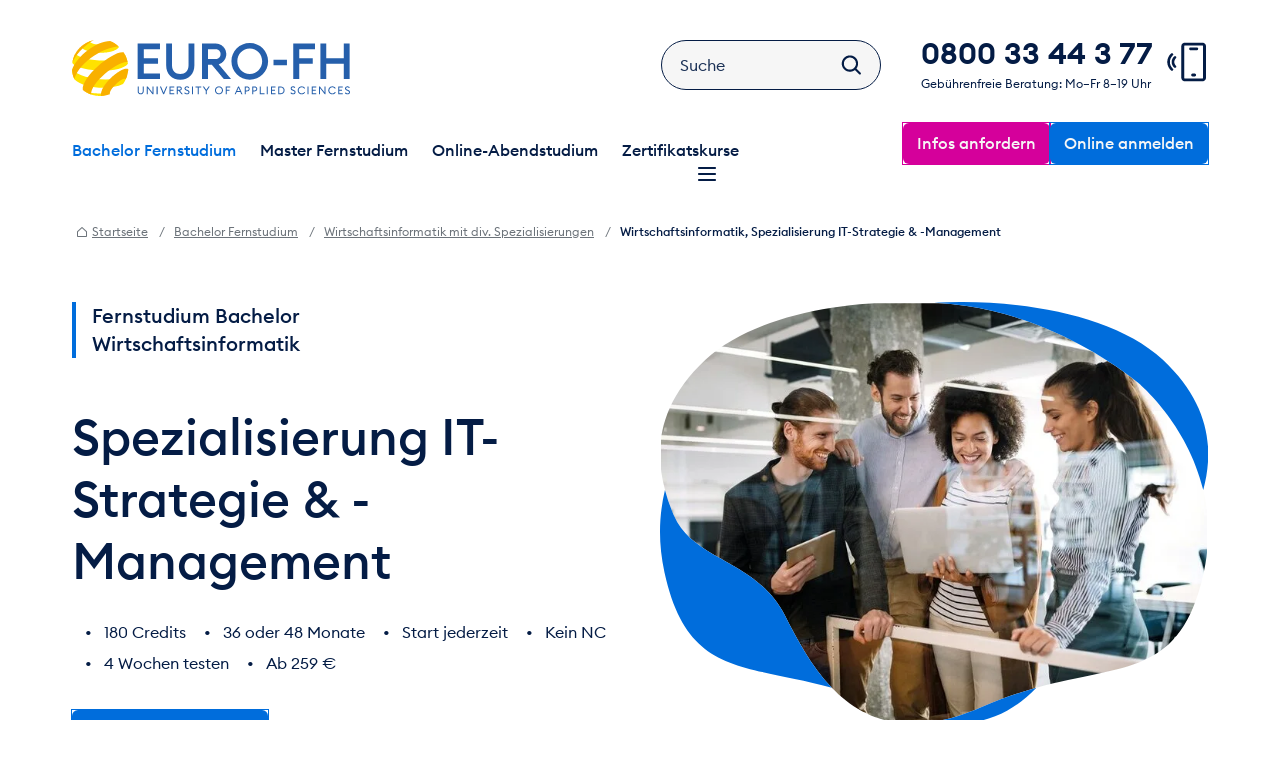

--- FILE ---
content_type: text/html; charset=utf-8
request_url: https://www.euro-fh.de/bachelor-fernstudium/wirtschaftsinformatik-spezialisierung-it-strategie-management/
body_size: 55135
content:
<!DOCTYPE html>
<html lang="de-de">
<head>
            <meta http-equiv="Content-Type" content="text/html; charset=utf-8">
            <meta name="theme-color" content="rgb(0,75,145)"/>
            <meta name="revisit-after" content="7 days">
            <meta name="viewport" content="width=device-width, initial-scale=1">
            <meta name="language" content="de">
            <meta http-equiv="content-language" content="de">
            <meta name="DC.title" content="Fernstudium an der Euro-FH: Bachelor, Master und MBA">
            <meta name="geo.region" content="DE-HH">
            <meta name="geo.placename" content="Doberaner Weg, 22143 Hamburg, Deutschland">
            <meta name="geo.position" content="53.603405;10.151153">
            <meta name="ICBM" content="53.603405, 10.151153">
            <meta name="city" content="Hamburg">
            <meta name="country" content="Germany">
            <meta name="state" content="Hamburg">
            <meta name="zipcode" content="22143">
            <meta name="mobile-web-app-capable" content="yes">
            <meta name="apple-mobile-web-app-capable" content="yes">
            <meta name="apple-mobile-web-app-status-bar-style" content="black">
            <meta name="apple-mobile-web-app-title" content="euro-fh.de">
            <meta name="google-site-verification" content="FeyaNBNmGoF_aPamz8zJ28emNTvQMPXzFg76eyJpbNA" />
            <link rel="apple-touch-icon" sizes="180x180" href="/apple-touch-icon.png?v2024">
            <link rel="icon" type="image/png" sizes="32x32" href="/favicon-32x32.png?v2024">
            <link rel="icon" type="image/png" sizes="16x16" href="/favicon-16x16.png?v2024">
            <link rel="manifest" href="/site.webmanifest">
            <link rel="mask-icon" href="/safari-pinned-tab.svg?v2024" color="#f9b000">
            <meta name="apple-mobile-web-app-title" content="EURO-FH">
            <meta name="application-name" content="EURO-FH">
            <meta name="msapplication-TileColor" content="#f9b000">
            <meta name="theme-color" content="#ffffff">
            <link rel="preconnect" href="https://web.cmp.usercentrics.eu">
            <link rel="preconnect" href="https://app.usercentrics.eu">
            <link rel="preconnect" href="https://v1.api.service.cmp.usercentrics.eu">
            <link rel="preconnect" href="https://dev.visualwebsiteoptimizer.com" />
            <script type='text/javascript' id='vwoCode'>
                  window._vwo_code ||
                  (function () {
                    var w=window,
                        d=document;
                    var account_id=1101674,
                        version=2.2,
                        settings_tolerance=2000,
                        hide_element='body',
                        hide_element_style = 'opacity:0 !important;filter:alpha(opacity=0) !important;background:none !important';
                    /* DO NOT EDIT BELOW THIS LINE */
                    if(f=!1,v=d.querySelector('#vwoCode'),cc={},-1<d.URL.indexOf('__vwo_disable__')||w._vwo_code)return;try{var e=JSON.parse(localStorage.getItem('_vwo_'+account_id+'_config'));cc=e&&'object'==typeof e?e:{}}catch(e){}function r(t){try{return decodeURIComponent(t)}catch(e){return t}}var s=function(){var e={combination:[],combinationChoose:[],split:[],exclude:[],uuid:null,consent:null,optOut:null},t=d.cookie||'';if(!t)return e;for(var n,i,o=/(?:^|;\s*)(?:(_vis_opt_exp_(\d+)_combi=([^;]*))|(_vis_opt_exp_(\d+)_combi_choose=([^;]*))|(_vis_opt_exp_(\d+)_split=([^:;]*))|(_vis_opt_exp_(\d+)_exclude=[^;]*)|(_vis_opt_out=([^;]*))|(_vwo_global_opt_out=[^;]*)|(_vwo_uuid=([^;]*))|(_vwo_consent=([^;]*)))/g;null!==(n=o.exec(t));)try{n[1]?e.combination.push({id:n[2],value:r(n[3])}):n[4]?e.combinationChoose.push({id:n[5],value:r(n[6])}):n[7]?e.split.push({id:n[8],value:r(n[9])}):n[10]?e.exclude.push({id:n[11]}):n[12]?e.optOut=r(n[13]):n[14]?e.optOut=!0:n[15]?e.uuid=r(n[16]):n[17]&&(i=r(n[18]),e.consent=i&&3<=i.length?i.substring(0,3):null)}catch(e){}return e}();function i(){var e=function(){if(w.VWO&&Array.isArray(w.VWO))for(var e=0;e<w.VWO.length;e++){var t=w.VWO[e];if(Array.isArray(t)&&('setVisitorId'===t[0]||'setSessionId'===t[0]))return!0}return!1}(),t='a='+account_id+'&u='+encodeURIComponent(w._vis_opt_url||d.URL)+'&vn='+version+'&ph=1'+('undefined'!=typeof platform?'&p='+platform:'')+'&st='+w.performance.now();e||((n=function(){var e,t=[],n={},i=w.VWO&&w.VWO.appliedCampaigns||{};for(e in i){var o=i[e]&&i[e].v;o&&(t.push(e+'-'+o+'-1'),n[e]=!0)}if(s&&s.combination)for(var r=0;r<s.combination.length;r++){var a=s.combination[r];n[a.id]||t.push(a.id+'-'+a.value)}return t.join('|')}())&&(t+='&c='+n),(n=function(){var e=[],t={};if(s&&s.combinationChoose)for(var n=0;n<s.combinationChoose.length;n++){var i=s.combinationChoose[n];e.push(i.id+'-'+i.value),t[i.id]=!0}if(s&&s.split)for(var o=0;o<s.split.length;o++)t[(i=s.split[o]).id]||e.push(i.id+'-'+i.value);return e.join('|')}())&&(t+='&cc='+n),(n=function(){var e={},t=[];if(w.VWO&&Array.isArray(w.VWO))for(var n=0;n<w.VWO.length;n++){var i=w.VWO[n];if(Array.isArray(i)&&'setVariation'===i[0]&&i[1]&&Array.isArray(i[1]))for(var o=0;o<i[1].length;o++){var r,a=i[1][o];a&&'object'==typeof a&&(r=a.e,a=a.v,r&&a&&(e[r]=a))}}for(r in e)t.push(r+'-'+e[r]);return t.join('|')}())&&(t+='&sv='+n)),s&&s.optOut&&(t+='&o='+s.optOut);var n=function(){var e=[],t={};if(s&&s.exclude)for(var n=0;n<s.exclude.length;n++){var i=s.exclude[n];t[i.id]||(e.push(i.id),t[i.id]=!0)}return e.join('|')}();return n&&(t+='&e='+n),s&&s.uuid&&(t+='&id='+s.uuid),s&&s.consent&&(t+='&consent='+s.consent),w.name&&-1<w.name.indexOf('_vis_preview')&&(t+='&pM=true'),w.VWO&&w.VWO.ed&&(t+='&ed='+w.VWO.ed),t}code={nonce:v&&v.nonce,library_tolerance:function(){return'undefined'!=typeof library_tolerance?library_tolerance:void 0},settings_tolerance:function(){return cc.sT||settings_tolerance},hide_element_style:function(){return'{'+(cc.hES||hide_element_style)+'}'},hide_element:function(){return performance.getEntriesByName('first-contentful-paint')[0]?'':'string'==typeof cc.hE?cc.hE:hide_element},getVersion:function(){return version},finish:function(e){var t;f||(f=!0,(t=d.getElementById('_vis_opt_path_hides'))&&t.parentNode.removeChild(t),e&&((new Image).src='https://dev.visualwebsiteoptimizer.com/ee.gif?a='+account_id+e))},finished:function(){return f},addScript:function(e){var t=d.createElement('script');t.type='text/javascript',e.src?t.src=e.src:t.text=e.text,v&&t.setAttribute('nonce',v.nonce),d.getElementsByTagName('head')[0].appendChild(t)},load:function(e,t){t=t||{};var n=new XMLHttpRequest;n.open('GET',e,!0),n.withCredentials=!t.dSC,n.responseType=t.responseType||'text',n.onload=function(){if(t.onloadCb)return t.onloadCb(n,e);200===n.status?_vwo_code.addScript({text:n.responseText}):_vwo_code.finish('&e=loading_failure:'+e)},n.onerror=function(){if(t.onerrorCb)return t.onerrorCb(e);_vwo_code.finish('&e=loading_failure:'+e)},n.send()},init:function(){var e,t=this.settings_tolerance();w._vwo_settings_timer=setTimeout(function(){_vwo_code.finish()},t),'body'!==this.hide_element()?(n=d.createElement('style'),e=(t=this.hide_element())?t+this.hide_element_style():'',t=d.getElementsByTagName('head')[0],n.setAttribute('id','_vis_opt_path_hides'),v&&n.setAttribute('nonce',v.nonce),n.setAttribute('type','text/css'),n.styleSheet?n.styleSheet.cssText=e:n.appendChild(d.createTextNode(e)),t.appendChild(n)):(n=d.getElementsByTagName('head')[0],(e=d.createElement('div')).style.cssText='z-index: 2147483647 !important;position: fixed !important;left: 0 !important;top: 0 !important;width: 100% !important;height: 100% !important;background: white !important;',e.setAttribute('id','_vis_opt_path_hides'),e.classList.add('_vis_hide_layer'),n.parentNode.insertBefore(e,n.nextSibling));var n='https://dev.visualwebsiteoptimizer.com/j.php?'+i();-1!==w.location.search.indexOf('_vwo_xhr')?this.addScript({src:n}):this.load(n+'&x=true',{l:1})}};w._vwo_code=code;code.init();})();
            </script>
            <script>document.addEventListener("touchstart", function(){}, true);</script>
    <meta charset="utf-8">

<!-- 
	This website is powered by TYPO3 - inspiring people to share!
	TYPO3 is a free open source Content Management Framework initially created by Kasper Skaarhoj and licensed under GNU/GPL.
	TYPO3 is copyright 1998-2026 of Kasper Skaarhoj. Extensions are copyright of their respective owners.
	Information and contribution at https://typo3.org/
-->


<title>IT-Strategie &amp; -Management per Fernstudium</title>
<meta name="generator" content="TYPO3 CMS">
<meta name="description" content="Lerne, IT-Strukturen zu optimieren, digitale Geschäftsmodelle zu entwickeln und Unternehmen erfolgreich zu führen. Alle Infos hier!">
<meta property="og:image" content="https://www.euro-fh.de/fileadmin/_processed_/1/4/csm_BA_WINFO_IT-Strategie_Management_7684a72445.jpg">
<meta property="og:image:url" content="https://www.euro-fh.de/fileadmin/_processed_/1/4/csm_BA_WINFO_IT-Strategie_Management_7684a72445.jpg">
<meta property="og:image:width" content="1500">
<meta property="og:image:height" content="1000">
<meta property="og:image:alt" content="Vier junge Erwachsene stehen in einem modernen Büro hinter einer Glaswand und blicken gemeinsam lächelnd auf einen Laptop, wobei sie sich einander zugewandt austauschen.">
<meta property="og:image" content="https://www.euro-fh.de/_assets/e3bb07ddb3fced7e08b2f6a9beccb585/Images/Frontend/2024-09-02_EFH-logo.jpg">
<meta property="og:title" content="IT-Strategie &amp; -Management per Fernstudium">
<meta property="og:description" content="Lerne, IT-Strukturen zu optimieren, digitale Geschäftsmodelle zu entwickeln und Unternehmen erfolgreich zu führen. Alle Infos hier!">
<meta name="twitter:title" content="IT-Strategie &amp; -Management per Fernstudium">
<meta name="twitter:card" content="summary">
<meta name="twitter:description" content="Lerne, IT-Strukturen zu optimieren, digitale Geschäftsmodelle zu entwickeln und Unternehmen erfolgreich zu führen. Alle Infos hier!">
<meta name="twitter:image" content="https://www.euro-fh.de/_assets/e3bb07ddb3fced7e08b2f6a9beccb585/Images/Frontend/2024-09-02_EFH-logo.jpg">

<link href="/_assets/vite/assets/seminar-D0lV8AIS.css" rel="stylesheet" >
<link href="/_assets/vite/assets/critical-CHi0mfIX.css" rel="stylesheet" >
<link rel="stylesheet" href="/typo3temp/assets/compressed/d5cebe74008bfcacfc0901b951fa4e28-642c3b7343ac797316c98c2662907efa.css?1769093855" media="all">
<link rel="stylesheet" href="/typo3temp/assets/compressed/auto-complete-7cc0751f0ba2503f2e7fe603eb155dac.css?1769093855" media="all">




<script src="/typo3temp/assets/compressed/efh_utils-69a06f2604d85098a3e472ea7b27f5ad.js?1769093855" type="application/x-javascript"></script>
<script type="module" src="/_assets/vite/assets/seminar-CSKNGY_r.js"></script>


<link rel="canonical" href="https://www.euro-fh.de/bachelor-fernstudium/wirtschaftsinformatik-spezialisierung-it-strategie-management/">

</head>
<body class="body__seminar body__seminar--bachelor">







        
    






<!-- Bestaetigung Secunet -->
<!-- yeshBofcam7 -->


    
        <script id="usercentrics-cmp" src="https://web.cmp.usercentrics.eu/ui/loader.js" data-settings-id="jjO9i7JFh" async></script>
    



<script type="text/javascript">
  // create dataLayer
  window.dataLayer = window.dataLayer || [];

  function gtag() {
    dataLayer.push(arguments);
  }

  let page = 0;
  window.addEventListener('ucEvent', function (e) {
    // onInitialPageload is missing since usercentrics v3
    // https://usercentrics.com/docs/web/features/events/examples/reload-page/
    if (e.detail.event === 'consent_status' && e.detail.type === 'IMPLICIT' && page === 0) {
      page = 1;
    } else {
      if (e.detail.event === 'consent_status' && e.detail.type === 'EXPLICIT' && page === 0) {
        page = 1;
      } else {
        if (e.detail.event === 'consent_status' && e.detail.type === 'EXPLICIT' && page === 1) {
          if(!e.detail['Google Tag Manager']) {
            window.location.reload();
          }
        }
      }
    }
  });

  // set „denied" as default for both ad and analytics storage,
  gtag("consent", "default", {
    ad_user_data: "denied",
    ad_personalization: "denied",
    ad_storage: "denied",
    analytics_storage: "denied",
    wait_for_update: 2000 // milliseconds to wait for update
  });

  // Enable ads data redaction by default [optional]
  gtag("set", "ads_data_redaction", true);
</script>


        <script type="text/plain" data-usercentrics="Google Tag Manager">
          // Google Tag Manager
          (function(w, d, s, l, i) {
            w[l] = w[l] || [];
            w[l].push({
              'gtm.start': new Date().getTime(),
              event: 'gtm.js'
            });
            var f = d.getElementsByTagName(s)[0],
                j = d.createElement(s),
                dl = l != 'dataLayer' ? '&l=' + l : '';
            j.async = true;
            j.src =
                'https://www.googletagmanager.com/gtm.js?id=' + i + dl;
            f.parentNode.insertBefore(j, f);
          })(window, document, 'script', 'dataLayer', 'GTM-WQ8W76');
        </script>
    


    <div class="skip-links skip-links__container">
    <a class="skip-links__target link--reset" title="Skip links" href="#header__nav">
       <span class="icon icon--chevron-right">
               <svg xmlns="http://www.w3.org/2000/svg" role="presentation" width="24" height="24" viewBox="0 0 24 24" fill="none"><path fill-rule="evenodd" clip-rule="evenodd" d="M8.79289 6.29289C9.18342 5.90237 9.81658 5.90237 10.2071 6.29289L15.2071 11.2929C15.5976 11.6834 15.5976 12.3166 15.2071 12.7071L10.2071 17.7071C9.81658 18.0976 9.18342 18.0976 8.79289 17.7071C8.40237 17.3166 8.40237 16.6834 8.79289 16.2929L13.0858 12L8.79289 7.70711C8.40237 7.31658 8.40237 6.68342 8.79289 6.29289Z" fill="currentColor"/></svg>
            </span>
        <span class="skip-links__label">Zur Hauptnavigation springen</span>
    </a>
    <a class="skip-links__target link--reset" title="Skip links" href="#main">
       <span class="icon icon--chevron-right">
               <svg xmlns="http://www.w3.org/2000/svg" role="presentation" width="24" height="24" viewBox="0 0 24 24" fill="none"><path fill-rule="evenodd" clip-rule="evenodd" d="M8.79289 6.29289C9.18342 5.90237 9.81658 5.90237 10.2071 6.29289L15.2071 11.2929C15.5976 11.6834 15.5976 12.3166 15.2071 12.7071L10.2071 17.7071C9.81658 18.0976 9.18342 18.0976 8.79289 17.7071C8.40237 17.3166 8.40237 16.6834 8.79289 16.2929L13.0858 12L8.79289 7.70711C8.40237 7.31658 8.40237 6.68342 8.79289 6.29289Z" fill="currentColor"/></svg>
            </span>
        <span class="skip-links__label">Zum Seiteninhalt springen</span>
    </a>
    <a class="skip-links__target link--reset" title="Skip links" href="#footer">
        <span class="icon icon--chevron-right">
               <svg xmlns="http://www.w3.org/2000/svg" role="presentation" width="24" height="24" viewBox="0 0 24 24" fill="none"><path fill-rule="evenodd" clip-rule="evenodd" d="M8.79289 6.29289C9.18342 5.90237 9.81658 5.90237 10.2071 6.29289L15.2071 11.2929C15.5976 11.6834 15.5976 12.3166 15.2071 12.7071L10.2071 17.7071C9.81658 18.0976 9.18342 18.0976 8.79289 17.7071C8.40237 17.3166 8.40237 16.6834 8.79289 16.2929L13.0858 12L8.79289 7.70711C8.40237 7.31658 8.40237 6.68342 8.79289 6.29289Z" fill="currentColor"/></svg>
            </span>
        <span class="skip-links__label">Zum Footer springen</span>
    </a>
</div>
    <header id="header" class="header  header--bg-white">
    <div class="container">
        <a class="link--reset header__logo" title="Startseite" href="/">EURO-FH</a>
        <div class="header__search">
            <form class="header__search_form" action="/suche/" method="get" role="search"> <input type="text" class="header__search_input" name="tx_kesearch_pi1[sword]" placeholder="Suche" id="ke_search_searchfield_sword"/>
 <span class="header__search_placeholder">Studiengänge oder Infos suchen ...</span>
 <button type="submit" class="header__search_submit" title="Suche starten"><span class="icon icon--search"><svg role="presentation" xmlns="http://www.w3.org/2000/svg" width="25" height="24" viewBox="0 0 25 24" fill="none"><path d="M22.5213 20.0995L18.1294 15.7057C19.4463 13.9897 20.0611 11.8371 19.8491 9.68447C19.6372 7.53186 18.6143 5.54046 16.9881 4.11425C15.3619 2.68804 13.254 1.93381 11.0922 2.00456C8.93031 2.07532 6.87629 2.96575 5.3468 4.49524C3.81731 6.02473 2.92688 8.07874 2.85613 10.2406C2.78537 12.4025 3.5396 14.5103 4.96581 16.1365C6.39202 17.7628 8.38342 18.7856 10.536 18.9976C12.6886 19.2095 14.8413 18.5947 16.5573 17.2779L20.9529 21.6744C21.0561 21.7776 21.1787 21.8595 21.3135 21.9154C21.4484 21.9712 21.593 22 21.739 22C21.8849 22 22.0295 21.9712 22.1644 21.9154C22.2993 21.8595 22.4218 21.7776 22.525 21.6744C22.6283 21.5712 22.7101 21.4486 22.766 21.3137C22.8219 21.1789 22.8506 21.0343 22.8506 20.8883C22.8506 20.7423 22.8219 20.5978 22.766 20.4629C22.7101 20.328 22.6283 20.2055 22.525 20.1022L22.5213 20.0995ZM5.08975 10.5268C5.08975 9.28306 5.45857 8.06721 6.14957 7.03305C6.84058 5.99888 7.82273 5.19285 8.97183 4.71688C10.1209 4.2409 11.3854 4.11637 12.6053 4.35902C13.8251 4.60167 14.9457 5.2006 15.8251 6.08009C16.7046 6.95957 17.3036 8.0801 17.5462 9.29998C17.7889 10.5199 17.6643 11.7843 17.1884 12.9334C16.7124 14.0825 15.9063 15.0647 14.8722 15.7557C13.838 16.4467 12.6222 16.8155 11.3784 16.8155C9.71107 16.8138 8.11252 16.1507 6.93354 14.9717C5.75456 13.7927 5.09146 12.1942 5.08975 10.5268Z" fill="currentColor"/></svg></span></button></form>
            <a class="header__search-link link--reset" aria-label="Zur Suche" href="/suche/">
                <span class="icon icon--search"><svg role="presentation" xmlns="http://www.w3.org/2000/svg" width="25" height="24" viewBox="0 0 25 24" fill="none"><path d="M22.5213 20.0995L18.1294 15.7057C19.4463 13.9897 20.0611 11.8371 19.8491 9.68447C19.6372 7.53186 18.6143 5.54046 16.9881 4.11425C15.3619 2.68804 13.254 1.93381 11.0922 2.00456C8.93031 2.07532 6.87629 2.96575 5.3468 4.49524C3.81731 6.02473 2.92688 8.07874 2.85613 10.2406C2.78537 12.4025 3.5396 14.5103 4.96581 16.1365C6.39202 17.7628 8.38342 18.7856 10.536 18.9976C12.6886 19.2095 14.8413 18.5947 16.5573 17.2779L20.9529 21.6744C21.0561 21.7776 21.1787 21.8595 21.3135 21.9154C21.4484 21.9712 21.593 22 21.739 22C21.8849 22 22.0295 21.9712 22.1644 21.9154C22.2993 21.8595 22.4218 21.7776 22.525 21.6744C22.6283 21.5712 22.7101 21.4486 22.766 21.3137C22.8219 21.1789 22.8506 21.0343 22.8506 20.8883C22.8506 20.7423 22.8219 20.5978 22.766 20.4629C22.7101 20.328 22.6283 20.2055 22.525 20.1022L22.5213 20.0995ZM5.08975 10.5268C5.08975 9.28306 5.45857 8.06721 6.14957 7.03305C6.84058 5.99888 7.82273 5.19285 8.97183 4.71688C10.1209 4.2409 11.3854 4.11637 12.6053 4.35902C13.8251 4.60167 14.9457 5.2006 15.8251 6.08009C16.7046 6.95957 17.3036 8.0801 17.5462 9.29998C17.7889 10.5199 17.6643 11.7843 17.1884 12.9334C16.7124 14.0825 15.9063 15.0647 14.8722 15.7557C13.838 16.4467 12.6222 16.8155 11.3784 16.8155C9.71107 16.8138 8.11252 16.1507 6.93354 14.9717C5.75456 13.7927 5.09146 12.1942 5.08975 10.5268Z" fill="currentColor"/></svg></span>
            </a>
        </div>
        <a href="tel:08003344377" aria-label="Jetzt die gebührenfreie Studienberatung anrufen Montag bis Freitag zwischen 8 und 19 Uhr" class="header__contact link--reset">
            <span class="header__contact_phone">0800 33 44 3 77</span>
            <span class="header__contact_phone-info">Gebührenfreie Beratung: Mo–Fr 8–19 Uhr</span>
            <span class="header__contact_phone icon icon--call">
                <svg role="presentation" xmlns="http://www.w3.org/2000/svg" width="25" height="24" viewBox="0 0 25 24" fill="none">
                    <path d="M15.1018 3.70582C14.6518 3.70582 14.287 4.07062 14.287 4.52063C14.287 4.97064 14.6518 5.33544 15.1018 5.33544H18.6018C19.0518 5.33544 19.4166 4.97064 19.4166 4.52063C19.4166 4.07062 19.0518 3.70582 18.6018 3.70582H15.1018Z" fill="currentColor"/>
                    <path d="M16.2681 18.5762C15.8181 18.5762 15.4533 18.941 15.4533 19.391C15.4533 19.841 15.8181 20.2058 16.2681 20.2058H17.4347C17.8847 20.2058 18.2495 19.841 18.2495 19.391C18.2495 18.941 17.8847 18.5762 17.4347 18.5762H16.2681Z" fill="currentColor"/>
                    <path fill-rule="evenodd" clip-rule="evenodd" d="M12.0054 1H21.6977C22.8873 1 23.8516 1.8565 23.8516 2.91304V21.087C23.8516 22.1435 22.8873 23 21.6977 23H12.0054C10.8159 23 9.85156 22.1435 9.85156 21.087V2.91304C9.85156 1.8565 10.8159 1 12.0054 1ZM21.6977 2.62963H12.0054C11.8007 2.62963 11.6496 2.70323 11.5646 2.77874C11.4826 2.85158 11.4812 2.90196 11.4812 2.91304V21.087C11.4812 21.0981 11.4826 21.1484 11.5646 21.2213C11.6496 21.2968 11.8007 21.3704 12.0054 21.3704H21.6977C21.9024 21.3704 22.0535 21.2968 22.1385 21.2213C22.2205 21.1485 22.2219 21.0981 22.2219 21.087V2.91304C22.2219 2.90194 22.2205 2.85157 22.1385 2.77873C22.0535 2.70323 21.9024 2.62963 21.6977 2.62963Z" fill="currentColor"/>
                    <path d="M3.97503 7.20545C3.30181 7.83507 2.76777 8.58256 2.40343 9.40521C2.03908 10.2279 1.85156 11.1096 1.85156 12C1.85156 12.8904 2.03908 13.7721 2.40343 14.5948C2.76777 15.4174 3.30181 16.1649 3.97503 16.7946C4.26793 17.0685 4.7428 17.0685 5.03569 16.7946C5.32859 16.5206 5.32859 16.0765 5.03569 15.8026C4.50176 15.3032 4.07821 14.7104 3.78925 14.0579C3.50028 13.4055 3.35156 12.7062 3.35156 12C3.35156 11.2938 3.50029 10.5945 3.78925 9.94206C4.07821 9.28961 4.50176 8.69678 5.03569 8.19742C5.32859 7.9235 5.32859 7.47937 5.03569 7.20545C4.7428 6.93152 4.26793 6.93152 3.97503 7.20545Z" fill="currentColor"/>
                    <path d="M5.74291 8.85874C4.85211 9.69186 4.35167 10.8218 4.35166 12C4.35167 13.1782 4.85211 14.3081 5.74291 15.1413C6.0358 15.4152 6.51068 15.4152 6.80357 15.1413C7.09646 14.8673 7.09646 14.4232 6.80357 14.1493C6.19408 13.5793 5.85167 12.8061 5.85166 12C5.85167 11.1939 6.19408 10.4207 6.80357 9.85072C7.09646 9.57679 7.09646 9.13267 6.80357 8.85874C6.51068 8.58481 6.0358 8.58481 5.74291 8.85874Z" fill="currentColor"/>
                </svg>
            </span>
        </a>
    </div>

    <nav class="header__nav" id="header__nav" aria-label="Hauptnavigation">
    <ul id="header__nav_menu" class="header__nav_list header__nav_list--first-level">
        
            <li class="header__nav_list-item">
                <button id="header__nav_menu-btn-0" aria-live="polite" aria-controls="header__nav_menu-0" aria-expanded="false" class="header__nav_list-item-btn header__nav_list-item-btn--first-level  header__nav_list-item-btn--first-level--active">
                    <span class="header__nav_list-item-btn__label header__nav_list-item-btn__label--aria-expanded-false">Bachelor Fernstudium</span>
                    <span class="header__nav_list-item-btn__label header__nav_list-item-btn__label--aria-expanded-true">zurück</span>
                </button>
                
                        
    <ul class="header__nav_list header__nav_list--second-level" aria-label="Bachelor" id="header__nav_menu-0" aria-hidden="true">
        <li class="header__nav_list-item header__nav_list-item-title" aria-hidden="true">Bachelor</li>

        
            
            <!-- categories from HeaderController.php in $viewData -->

    <li class="header__nav_list-item">
        <button id="header__nav_menu-btn--0--second-level" aria-expanded="false"
                aria-controls="header__nav_menu--0--second-level"
                class="header__nav_list-item-btn header__nav_list-item-btn--second-level">BWL &amp; Management
        </button>
        <ul id="header__nav_menu--0--second-level" aria-label="BWL &amp; Management" class="header__nav_list">
            
                <li class="header__nav_list-item">
                    <a href="/bachelor-fernstudium/business-administration/"
                       data-seminar-uid="963679"
                       data-current-seminar-uid="963198"
                       class=" header__nav_list-item-link--third-level link--reset"
                       title="Fernstudium Bachelor Business Administration (B.A.)"
                       aria-current="">
                        <span class="header__nav_list-item-label header__nav_list-item-label--has-tag">
                            Business Administration
                        </span>
                        
                            <span class="tag tag--bachelor">
                                <span class="tag__label">Neu</span>
                                <span class="tag__flubble">
                                    <svg xmlns="http://www.w3.org/2000/svg" width="46" height="31" viewBox="0 0 46 31" fill="none">
                                        <path
                                            d="M45.5356 11.0943C42.0527 -1.01093 28.2905 -0.55079 21.5045 3.5325C13.9893 8.05485 2.51829 2.42018 0.493632 11.5394C-0.565646 29.9149 15.6314 34.3681 35.2662 28.5324C43.6279 26.0471 47.3915 17.5446 45.5356 11.0943Z"
                                            fill="var(--seminar-color)"/>
                                    </svg>
                                </span>
                            </span>
                        
                    </a>
                </li>
            
                <li class="header__nav_list-item">
                    <a href="/bachelor-fernstudium/betriebswirtschaftslehre/"
                       data-seminar-uid="4"
                       data-current-seminar-uid="963198"
                       class=" header__nav_list-item-link--third-level link--reset"
                       title="Fernstudium Bachelor Betriebswirtschaftslehre (B.Sc.)"
                       aria-current="">
                        <span class="header__nav_list-item-label ">
                            Betriebswirtschaftslehre mit div. Spezialisierungen
                        </span>
                        
                    </a>
                </li>
            
                <li class="header__nav_list-item">
                    <a href="/bachelor-fernstudium/wirtschaftsrecht/"
                       data-seminar-uid="255"
                       data-current-seminar-uid="963198"
                       class=" header__nav_list-item-link--third-level link--reset"
                       title="Fernstudium Bachelor Wirtschaftsrecht (LL.B.)"
                       aria-current="">
                        <span class="header__nav_list-item-label ">
                            Wirtschaftsrecht mit div. Spezialisierungen
                        </span>
                        
                    </a>
                </li>
            
            <li class="header__nav_list-item">
                <a href="/bachelor-fernstudium/#category=939953"
                   class="header__nav_list-item-link--third-level header__nav_list-item-link--show-all link--reset" absolute="1"
                   onclick="window.location.reload(true);" aria-label="Alle Bachelor-Studiengänge in BWL &amp; Management anzeigen (55)">
                    Alle anzeigen (55)
                </a>
            </li>
        </ul>
    </li>

    <li class="header__nav_list-item">
        <button id="header__nav_menu-btn--1--second-level" aria-expanded="false"
                aria-controls="header__nav_menu--1--second-level"
                class="header__nav_list-item-btn header__nav_list-item-btn--second-level">Psychologie &amp; Coaching
        </button>
        <ul id="header__nav_menu--1--second-level" aria-label="Psychologie &amp; Coaching" class="header__nav_list">
            
                <li class="header__nav_list-item">
                    <a href="/bachelor-fernstudium/kinder-jugendpsychologie/"
                       data-seminar-uid="963705"
                       data-current-seminar-uid="963198"
                       class=" header__nav_list-item-link--third-level link--reset"
                       title="Fernstudium Bachelor Kinder- &amp; Jugendpsychologie (B.Sc.)"
                       aria-current="">
                        <span class="header__nav_list-item-label header__nav_list-item-label--has-tag">
                            Kinder- &amp; Jugendpsychologie
                        </span>
                        
                            <span class="tag tag--bachelor">
                                <span class="tag__label">Neu</span>
                                <span class="tag__flubble">
                                    <svg xmlns="http://www.w3.org/2000/svg" width="46" height="31" viewBox="0 0 46 31" fill="none">
                                        <path
                                            d="M45.5356 11.0943C42.0527 -1.01093 28.2905 -0.55079 21.5045 3.5325C13.9893 8.05485 2.51829 2.42018 0.493632 11.5394C-0.565646 29.9149 15.6314 34.3681 35.2662 28.5324C43.6279 26.0471 47.3915 17.5446 45.5356 11.0943Z"
                                            fill="var(--seminar-color)"/>
                                    </svg>
                                </span>
                            </span>
                        
                    </a>
                </li>
            
                <li class="header__nav_list-item">
                    <a href="/bachelor-fernstudium/psychologie/"
                       data-seminar-uid="121"
                       data-current-seminar-uid="963198"
                       class=" header__nav_list-item-link--third-level link--reset"
                       title="Fernstudium Bachelor Psychologie (B.Sc.)"
                       aria-current="">
                        <span class="header__nav_list-item-label ">
                            Psychologie
                        </span>
                        
                    </a>
                </li>
            
                <li class="header__nav_list-item">
                    <a href="/bachelor-fernstudium/betriebswirtschaft-wirtschaftspsychologie/"
                       data-seminar-uid="248"
                       data-current-seminar-uid="963198"
                       class=" header__nav_list-item-link--third-level link--reset"
                       title="Fernstudium Bachelor Betriebswirtschaftslehre &amp; Wirtschaftspsychologie (B.Sc.)"
                       aria-current="">
                        <span class="header__nav_list-item-label ">
                            BWL &amp; Wirtschaftspsychologie
                        </span>
                        
                    </a>
                </li>
            
            <li class="header__nav_list-item">
                <a href="/bachelor-fernstudium/#category=939956"
                   class="header__nav_list-item-link--third-level header__nav_list-item-link--show-all link--reset" absolute="1"
                   onclick="window.location.reload(true);" aria-label="Alle Bachelor-Studiengänge in Psychologie &amp; Coaching anzeigen (12)">
                    Alle anzeigen (12)
                </a>
            </li>
        </ul>
    </li>

    <li class="header__nav_list-item">
        <button id="header__nav_menu-btn--2--second-level" aria-expanded="false"
                aria-controls="header__nav_menu--2--second-level"
                class="header__nav_list-item-btn header__nav_list-item-btn--second-level">Soziales &amp; Gesellschaft
        </button>
        <ul id="header__nav_menu--2--second-level" aria-label="Soziales &amp; Gesellschaft" class="header__nav_list">
            
                <li class="header__nav_list-item">
                    <a href="/bachelor-fernstudium/medienmanagement-kommunikationsmanagement/"
                       data-seminar-uid="186669"
                       data-current-seminar-uid="963198"
                       class=" header__nav_list-item-link--third-level link--reset"
                       title="Fernstudium Bachelor Medien- &amp; Kommunikationsmanagement (B.A.)"
                       aria-current="">
                        <span class="header__nav_list-item-label ">
                            Medien- &amp; Kommunikationsmanagement
                        </span>
                        
                    </a>
                </li>
            
                <li class="header__nav_list-item">
                    <a href="/bachelor-fernstudium/soziale-arbeit/"
                       data-seminar-uid="4758"
                       data-current-seminar-uid="963198"
                       class=" header__nav_list-item-link--third-level link--reset"
                       title="Fernstudium Bachelor Soziale Arbeit (B.A.)"
                       aria-current="">
                        <span class="header__nav_list-item-label ">
                            Soziale Arbeit mit div. Spezialisierungen
                        </span>
                        
                    </a>
                </li>
            
                <li class="header__nav_list-item">
                    <a href="/bachelor-fernstudium/public-management/"
                       data-seminar-uid="963366"
                       data-current-seminar-uid="963198"
                       class=" header__nav_list-item-link--third-level link--reset"
                       title="Fernstudium Bachelor Public Management (B.A.)"
                       aria-current="">
                        <span class="header__nav_list-item-label header__nav_list-item-label--has-tag">
                            Public Management
                        </span>
                        
                            <span class="tag tag--bachelor">
                                <span class="tag__label">Neu</span>
                                <span class="tag__flubble">
                                    <svg xmlns="http://www.w3.org/2000/svg" width="46" height="31" viewBox="0 0 46 31" fill="none">
                                        <path
                                            d="M45.5356 11.0943C42.0527 -1.01093 28.2905 -0.55079 21.5045 3.5325C13.9893 8.05485 2.51829 2.42018 0.493632 11.5394C-0.565646 29.9149 15.6314 34.3681 35.2662 28.5324C43.6279 26.0471 47.3915 17.5446 45.5356 11.0943Z"
                                            fill="var(--seminar-color)"/>
                                    </svg>
                                </span>
                            </span>
                        
                    </a>
                </li>
            
            <li class="header__nav_list-item">
                <a href="/bachelor-fernstudium/#category=939959"
                   class="header__nav_list-item-link--third-level header__nav_list-item-link--show-all link--reset" absolute="1"
                   onclick="window.location.reload(true);" aria-label="Alle Bachelor-Studiengänge in Soziales &amp; Gesellschaft anzeigen (26)">
                    Alle anzeigen (26)
                </a>
            </li>
        </ul>
    </li>

    <li class="header__nav_list-item">
        <button id="header__nav_menu-btn--3--second-level" aria-expanded="false"
                aria-controls="header__nav_menu--3--second-level"
                class="header__nav_list-item-btn header__nav_list-item-btn--second-level">Bildung &amp; Pädagogik
        </button>
        <ul id="header__nav_menu--3--second-level" aria-label="Bildung &amp; Pädagogik" class="header__nav_list">
            
                <li class="header__nav_list-item">
                    <a href="/bachelor-fernstudium/kindheits-und-jugendpaedagogik/"
                       data-seminar-uid="86591"
                       data-current-seminar-uid="963198"
                       class=" header__nav_list-item-link--third-level link--reset"
                       title="Fernstudium Bachelor Kindheits- &amp; Jugendpädagogik (B.A.)"
                       aria-current="">
                        <span class="header__nav_list-item-label ">
                            Kindheits- &amp; Jugendpädagogik
                        </span>
                        
                    </a>
                </li>
            
                <li class="header__nav_list-item">
                    <a href="/bachelor-fernstudium/bildungs-und-erziehungswissenschaft/"
                       data-seminar-uid="849950"
                       data-current-seminar-uid="963198"
                       class=" header__nav_list-item-link--third-level link--reset"
                       title="Fernstudium Bachelor Bildungs- &amp; Erziehungswissenschaft (B.A.)"
                       aria-current="">
                        <span class="header__nav_list-item-label ">
                            Bildungs- &amp; Erziehungswissenschaft mit div. Spezialisierungen
                        </span>
                        
                    </a>
                </li>
            
                <li class="header__nav_list-item">
                    <a href="/bachelor-fernstudium/sozialpaedagogik/"
                       data-seminar-uid="963610"
                       data-current-seminar-uid="963198"
                       class=" header__nav_list-item-link--third-level link--reset"
                       title="Fernstudium Bachelor Sozialpädagogik (B.A.)"
                       aria-current="">
                        <span class="header__nav_list-item-label header__nav_list-item-label--has-tag">
                            Sozialpädagogik
                        </span>
                        
                            <span class="tag tag--bachelor">
                                <span class="tag__label">Neu</span>
                                <span class="tag__flubble">
                                    <svg xmlns="http://www.w3.org/2000/svg" width="46" height="31" viewBox="0 0 46 31" fill="none">
                                        <path
                                            d="M45.5356 11.0943C42.0527 -1.01093 28.2905 -0.55079 21.5045 3.5325C13.9893 8.05485 2.51829 2.42018 0.493632 11.5394C-0.565646 29.9149 15.6314 34.3681 35.2662 28.5324C43.6279 26.0471 47.3915 17.5446 45.5356 11.0943Z"
                                            fill="var(--seminar-color)"/>
                                    </svg>
                                </span>
                            </span>
                        
                    </a>
                </li>
            
            <li class="header__nav_list-item">
                <a href="/bachelor-fernstudium/#category=939962"
                   class="header__nav_list-item-link--third-level header__nav_list-item-link--show-all link--reset" absolute="1"
                   onclick="window.location.reload(true);" aria-label="Alle Bachelor-Studiengänge in Bildung &amp; Pädagogik anzeigen (10)">
                    Alle anzeigen (10)
                </a>
            </li>
        </ul>
    </li>

    <li class="header__nav_list-item">
        <button id="header__nav_menu-btn--4--second-level" aria-expanded="false"
                aria-controls="header__nav_menu--4--second-level"
                class="header__nav_list-item-btn header__nav_list-item-btn--second-level">Gesundheit &amp; Pflege
        </button>
        <ul id="header__nav_menu--4--second-level" aria-label="Gesundheit &amp; Pflege" class="header__nav_list">
            
                <li class="header__nav_list-item">
                    <a href="/bachelor-fernstudium/ernaehrungswissenschaften/"
                       data-seminar-uid="963027"
                       data-current-seminar-uid="963198"
                       class=" header__nav_list-item-link--third-level link--reset"
                       title="Fernstudium Bachelor Ernährungswissenschaften (B.Sc.)"
                       aria-current="">
                        <span class="header__nav_list-item-label ">
                            Ernährungswissenschaften
                        </span>
                        
                    </a>
                </li>
            
                <li class="header__nav_list-item">
                    <a href="/bachelor-fernstudium/gesundheitsmanagement/"
                       data-seminar-uid="963030"
                       data-current-seminar-uid="963198"
                       class=" header__nav_list-item-link--third-level link--reset"
                       title="Fernstudium Bachelor Gesundheitsmanagement (B.A.)"
                       aria-current="">
                        <span class="header__nav_list-item-label header__nav_list-item-label--has-tag">
                            Gesundheitsmanagement
                        </span>
                        
                            <span class="tag tag--bachelor">
                                <span class="tag__label">Neu</span>
                                <span class="tag__flubble">
                                    <svg xmlns="http://www.w3.org/2000/svg" width="46" height="31" viewBox="0 0 46 31" fill="none">
                                        <path
                                            d="M45.5356 11.0943C42.0527 -1.01093 28.2905 -0.55079 21.5045 3.5325C13.9893 8.05485 2.51829 2.42018 0.493632 11.5394C-0.565646 29.9149 15.6314 34.3681 35.2662 28.5324C43.6279 26.0471 47.3915 17.5446 45.5356 11.0943Z"
                                            fill="var(--seminar-color)"/>
                                    </svg>
                                </span>
                            </span>
                        
                    </a>
                </li>
            
                <li class="header__nav_list-item">
                    <a href="/bachelor-fernstudium/pflegepaedagogik/"
                       data-seminar-uid="963711"
                       data-current-seminar-uid="963198"
                       class=" header__nav_list-item-link--third-level link--reset"
                       title="Fernstudium Bachelor Pflegepädagogik (B.A.)"
                       aria-current="">
                        <span class="header__nav_list-item-label header__nav_list-item-label--has-tag">
                            Pflegepädagogik
                        </span>
                        
                            <span class="tag tag--bachelor">
                                <span class="tag__label">Neu</span>
                                <span class="tag__flubble">
                                    <svg xmlns="http://www.w3.org/2000/svg" width="46" height="31" viewBox="0 0 46 31" fill="none">
                                        <path
                                            d="M45.5356 11.0943C42.0527 -1.01093 28.2905 -0.55079 21.5045 3.5325C13.9893 8.05485 2.51829 2.42018 0.493632 11.5394C-0.565646 29.9149 15.6314 34.3681 35.2662 28.5324C43.6279 26.0471 47.3915 17.5446 45.5356 11.0943Z"
                                            fill="var(--seminar-color)"/>
                                    </svg>
                                </span>
                            </span>
                        
                    </a>
                </li>
            
            <li class="header__nav_list-item">
                <a href="/bachelor-fernstudium/#category=939965"
                   class="header__nav_list-item-link--third-level header__nav_list-item-link--show-all link--reset" absolute="1"
                   onclick="window.location.reload(true);" aria-label="Alle Bachelor-Studiengänge in Gesundheit &amp; Pflege anzeigen (18)">
                    Alle anzeigen (18)
                </a>
            </li>
        </ul>
    </li>

    <li class="header__nav_list-item">
        <button id="header__nav_menu-btn--5--second-level" aria-expanded="false"
                aria-controls="header__nav_menu--5--second-level"
                class="header__nav_list-item-btn header__nav_list-item-btn--second-level">Technik &amp; IT
        </button>
        <ul id="header__nav_menu--5--second-level" aria-label="Technik &amp; IT" class="header__nav_list">
            
                <li class="header__nav_list-item">
                    <a href="/bachelor-fernstudium/maschinenbau/"
                       data-seminar-uid="963900"
                       data-current-seminar-uid="963198"
                       class=" header__nav_list-item-link--third-level link--reset"
                       title="Fernstudium Bachelor Maschinenbau (B.Eng.)"
                       aria-current="">
                        <span class="header__nav_list-item-label header__nav_list-item-label--has-tag">
                            Maschinenbau
                        </span>
                        
                            <span class="tag tag--bachelor">
                                <span class="tag__label">Neu</span>
                                <span class="tag__flubble">
                                    <svg xmlns="http://www.w3.org/2000/svg" width="46" height="31" viewBox="0 0 46 31" fill="none">
                                        <path
                                            d="M45.5356 11.0943C42.0527 -1.01093 28.2905 -0.55079 21.5045 3.5325C13.9893 8.05485 2.51829 2.42018 0.493632 11.5394C-0.565646 29.9149 15.6314 34.3681 35.2662 28.5324C43.6279 26.0471 47.3915 17.5446 45.5356 11.0943Z"
                                            fill="var(--seminar-color)"/>
                                    </svg>
                                </span>
                            </span>
                        
                    </a>
                </li>
            
                <li class="header__nav_list-item">
                    <a href="/bachelor-fernstudium/verfahrenstechnik/"
                       data-seminar-uid="963772"
                       data-current-seminar-uid="963198"
                       class=" header__nav_list-item-link--third-level link--reset"
                       title="Fernstudium Bachelor Verfahrenstechnik (B.Eng.)"
                       aria-current="">
                        <span class="header__nav_list-item-label header__nav_list-item-label--has-tag">
                            Verfahrenstechnik
                        </span>
                        
                            <span class="tag tag--bachelor">
                                <span class="tag__label">Neu</span>
                                <span class="tag__flubble">
                                    <svg xmlns="http://www.w3.org/2000/svg" width="46" height="31" viewBox="0 0 46 31" fill="none">
                                        <path
                                            d="M45.5356 11.0943C42.0527 -1.01093 28.2905 -0.55079 21.5045 3.5325C13.9893 8.05485 2.51829 2.42018 0.493632 11.5394C-0.565646 29.9149 15.6314 34.3681 35.2662 28.5324C43.6279 26.0471 47.3915 17.5446 45.5356 11.0943Z"
                                            fill="var(--seminar-color)"/>
                                    </svg>
                                </span>
                            </span>
                        
                    </a>
                </li>
            
                <li class="header__nav_list-item">
                    <a href="/bachelor-fernstudium/angewandte-informatik/"
                       data-seminar-uid="963066"
                       data-current-seminar-uid="963198"
                       class=" header__nav_list-item-link--third-level link--reset"
                       title="Fernstudium Bachelor Angewandte Informatik (B.Sc.)"
                       aria-current="">
                        <span class="header__nav_list-item-label ">
                            Angewandte Informatik mit div. Spezialisierungen
                        </span>
                        
                    </a>
                </li>
            
            <li class="header__nav_list-item">
                <a href="/bachelor-fernstudium/#category=939968"
                   class="header__nav_list-item-link--third-level header__nav_list-item-link--show-all link--reset" absolute="1"
                   onclick="window.location.reload(true);" aria-label="Alle Bachelor-Studiengänge in Technik &amp; IT anzeigen (80)">
                    Alle anzeigen (80)
                </a>
            </li>
        </ul>
    </li>


<li class="header__nav_list-item header__nav_list-item--show-all">
    <a href="/bachelor-fernstudium/" class="btn btn--primary" absolute="1">
       <span class="icon icon--chevron-right">
           <svg xmlns="http://www.w3.org/2000/svg" role="presentation" width="24" height="24" viewBox="0 0 24 24" fill="none">
               <path fill-rule="evenodd" clip-rule="evenodd"
                     d="M8.79289 6.29289C9.18342 5.90237 9.81658 5.90237 10.2071 6.29289L15.2071 11.2929C15.5976 11.6834 15.5976 12.3166 15.2071 12.7071L10.2071 17.7071C9.81658 18.0976 9.18342 18.0976 8.79289 17.7071C8.40237 17.3166 8.40237 16.6834 8.79289 16.2929L13.0858 12L8.79289 7.70711C8.40237 7.31658 8.40237 6.68342 8.79289 6.29289Z"
                     fill="currentColor"/>
           </svg>
        </span>
        <span class="btn__label">Alle Bachelor-Studiengänge <span class="btn__label--add-on">ansehen </span>(201)</span>
    </a>
</li>

        

        

        

        
    </ul>

                    
            </li>
        
            <li class="header__nav_list-item">
                <button id="header__nav_menu-btn-1" aria-live="polite" aria-controls="header__nav_menu-1" aria-expanded="false" class="header__nav_list-item-btn header__nav_list-item-btn--first-level ">
                    <span class="header__nav_list-item-btn__label header__nav_list-item-btn__label--aria-expanded-false">Master Fernstudium</span>
                    <span class="header__nav_list-item-btn__label header__nav_list-item-btn__label--aria-expanded-true">zurück</span>
                </button>
                
                        
    <ul class="header__nav_list header__nav_list--second-level" aria-label="Master" id="header__nav_menu-1" aria-hidden="true">
        <li class="header__nav_list-item header__nav_list-item-title" aria-hidden="true">Master</li>

        

        
            
            <!-- categories from HeaderController.php in $viewData -->

    <li class="header__nav_list-item">
        <button id="header__nav_menu-btn--0--second-level" aria-expanded="false"
                aria-controls="header__nav_menu--0--second-level"
                class="header__nav_list-item-btn header__nav_list-item-btn--second-level">Wirtschaft &amp; Management
        </button>
        <ul id="header__nav_menu--0--second-level" aria-label="Wirtschaft &amp; Management" class="header__nav_list">
            
                <li class="header__nav_list-item">
                    <a href="/master-fernstudium/bwl/"
                       data-seminar-uid="934970"
                       data-current-seminar-uid="963198"
                       class=" header__nav_list-item-link--third-level link--reset"
                       title="Fernstudium Master Betriebswirtschaftslehre (M.A.)"
                       aria-current="">
                        <span class="header__nav_list-item-label ">
                            Betriebswirtschaftslehre mit div. Spezialisierungen
                        </span>
                        
                    </a>
                </li>
            
                <li class="header__nav_list-item">
                    <a href="/master-fernstudium/wirtschaftsrecht/"
                       data-seminar-uid="159634"
                       data-current-seminar-uid="963198"
                       class=" header__nav_list-item-link--third-level link--reset"
                       title="Fernstudium Master Wirtschaftsrecht (LL.M.)"
                       aria-current="">
                        <span class="header__nav_list-item-label header__nav_list-item-label--has-tag">
                            Wirtschaftsrecht mit div. Spezialisierungen
                        </span>
                        
                            <span class="tag tag--master">
                                <span class="tag__label">Neu</span>
                                <span class="tag__flubble">
                                    <svg xmlns="http://www.w3.org/2000/svg" width="46" height="31" viewBox="0 0 46 31" fill="none">
                                        <path
                                            d="M45.5356 11.0943C42.0527 -1.01093 28.2905 -0.55079 21.5045 3.5325C13.9893 8.05485 2.51829 2.42018 0.493632 11.5394C-0.565646 29.9149 15.6314 34.3681 35.2662 28.5324C43.6279 26.0471 47.3915 17.5446 45.5356 11.0943Z"
                                            fill="var(--seminar-color)"/>
                                    </svg>
                                </span>
                            </span>
                        
                    </a>
                </li>
            
                <li class="header__nav_list-item">
                    <a href="/master-fernstudium/human-resource-management-master/"
                       data-seminar-uid="1012"
                       data-current-seminar-uid="963198"
                       class=" header__nav_list-item-link--third-level link--reset"
                       title="Fernstudium Master Human Resource Management (M.A.)"
                       aria-current="">
                        <span class="header__nav_list-item-label ">
                            Human Resource Management
                        </span>
                        
                    </a>
                </li>
            
            <li class="header__nav_list-item">
                <a href="/master-fernstudium/#category=939986"
                   class="header__nav_list-item-link--third-level header__nav_list-item-link--show-all link--reset" absolute="1"
                   onclick="window.location.reload(true);" aria-label="Alle Master-Studiengänge in Wirtschaft &amp; Management anzeigen (63)">
                    Alle anzeigen (63)
                </a>
            </li>
        </ul>
    </li>

    <li class="header__nav_list-item">
        <button id="header__nav_menu-btn--1--second-level" aria-expanded="false"
                aria-controls="header__nav_menu--1--second-level"
                class="header__nav_list-item-btn header__nav_list-item-btn--second-level">Psychologie &amp; Coaching
        </button>
        <ul id="header__nav_menu--1--second-level" aria-label="Psychologie &amp; Coaching" class="header__nav_list">
            
                <li class="header__nav_list-item">
                    <a href="/master-fernstudium/psychologie-schwerpunkt-rechtspsychologie/"
                       data-seminar-uid="963664"
                       data-current-seminar-uid="963198"
                       class=" header__nav_list-item-link--third-level link--reset"
                       title="Fernstudium Master Psychologie (M.Sc.) mit Schwerpunkt Rechtspsychologie"
                       aria-current="">
                        <span class="header__nav_list-item-label header__nav_list-item-label--has-tag">
                            Psychologie mit Schwerpunkt Rechtspsychologie
                        </span>
                        
                            <span class="tag tag--master">
                                <span class="tag__label">Neu</span>
                                <span class="tag__flubble">
                                    <svg xmlns="http://www.w3.org/2000/svg" width="46" height="31" viewBox="0 0 46 31" fill="none">
                                        <path
                                            d="M45.5356 11.0943C42.0527 -1.01093 28.2905 -0.55079 21.5045 3.5325C13.9893 8.05485 2.51829 2.42018 0.493632 11.5394C-0.565646 29.9149 15.6314 34.3681 35.2662 28.5324C43.6279 26.0471 47.3915 17.5446 45.5356 11.0943Z"
                                            fill="var(--seminar-color)"/>
                                    </svg>
                                </span>
                            </span>
                        
                    </a>
                </li>
            
                <li class="header__nav_list-item">
                    <a href="/master-fernstudium/psychologie-schwerpunkt-klinische-psychologie-und-psychologische-beratung/"
                       data-seminar-uid="105248"
                       data-current-seminar-uid="963198"
                       class=" header__nav_list-item-link--third-level link--reset"
                       title="Fernstudium Master Psychologie (M.Sc.) mit Schwerpunkt Klinische Psychologie &amp; Psychologische Beratung"
                       aria-current="">
                        <span class="header__nav_list-item-label ">
                            Psychologie mit Schwerpunkt Klinische Psychologie &amp; Psychologische Beratung
                        </span>
                        
                    </a>
                </li>
            
                <li class="header__nav_list-item">
                    <a href="/master-fernstudium/wirtschaftspsychologie/"
                       data-seminar-uid="7"
                       data-current-seminar-uid="963198"
                       class=" header__nav_list-item-link--third-level link--reset"
                       title="Fernstudium Master Wirtschaftspsychologie ohne psychologische Vorkenntnisse (M.Sc.)"
                       aria-current="">
                        <span class="header__nav_list-item-label ">
                            Wirtschaftspsychologie ohne psychologische Vorkenntnisse
                        </span>
                        
                    </a>
                </li>
            
            <li class="header__nav_list-item">
                <a href="/master-fernstudium/#category=939983"
                   class="header__nav_list-item-link--third-level header__nav_list-item-link--show-all link--reset" absolute="1"
                   onclick="window.location.reload(true);" aria-label="Alle Master-Studiengänge in Psychologie &amp; Coaching anzeigen (26)">
                    Alle anzeigen (26)
                </a>
            </li>
        </ul>
    </li>

    <li class="header__nav_list-item">
        <button id="header__nav_menu-btn--2--second-level" aria-expanded="false"
                aria-controls="header__nav_menu--2--second-level"
                class="header__nav_list-item-btn header__nav_list-item-btn--second-level">Soziales &amp; Gesellschaft
        </button>
        <ul id="header__nav_menu--2--second-level" aria-label="Soziales &amp; Gesellschaft" class="header__nav_list">
            
                <li class="header__nav_list-item">
                    <a href="/master-fernstudium/master-politikwissenschaft-und-management/"
                       data-seminar-uid="6782"
                       data-current-seminar-uid="963198"
                       class=" header__nav_list-item-link--third-level link--reset"
                       title="Fernstudium Master Politikwissenschaft &amp; Management (M.A.)"
                       aria-current="">
                        <span class="header__nav_list-item-label ">
                            Politikwissenschaft &amp; Management
                        </span>
                        
                    </a>
                </li>
            
                <li class="header__nav_list-item">
                    <a href="/master-fernstudium/soziale-arbeit-quereinstieg/"
                       data-seminar-uid="963012"
                       data-current-seminar-uid="963198"
                       class=" header__nav_list-item-link--third-level link--reset"
                       title="Fernstudium Master Soziale Arbeit, weiterbildend für Auf- &amp; Quereinstieg (M.A.)"
                       aria-current="">
                        <span class="header__nav_list-item-label header__nav_list-item-label--has-tag">
                            Soziale Arbeit, weiterbildend für Auf- &amp; Quereinstieg
                        </span>
                        
                            <span class="tag tag--master">
                                <span class="tag__label">Neu</span>
                                <span class="tag__flubble">
                                    <svg xmlns="http://www.w3.org/2000/svg" width="46" height="31" viewBox="0 0 46 31" fill="none">
                                        <path
                                            d="M45.5356 11.0943C42.0527 -1.01093 28.2905 -0.55079 21.5045 3.5325C13.9893 8.05485 2.51829 2.42018 0.493632 11.5394C-0.565646 29.9149 15.6314 34.3681 35.2662 28.5324C43.6279 26.0471 47.3915 17.5446 45.5356 11.0943Z"
                                            fill="var(--seminar-color)"/>
                                    </svg>
                                </span>
                            </span>
                        
                    </a>
                </li>
            
                <li class="header__nav_list-item">
                    <a href="/master-fernstudium/managing-diversity/"
                       data-seminar-uid="963643"
                       data-current-seminar-uid="963198"
                       class=" header__nav_list-item-link--third-level link--reset"
                       title="Fernstudium Master Managing Diversity (M.A.)"
                       aria-current="">
                        <span class="header__nav_list-item-label header__nav_list-item-label--has-tag">
                            Managing Diversity
                        </span>
                        
                            <span class="tag tag--master">
                                <span class="tag__label">Neu</span>
                                <span class="tag__flubble">
                                    <svg xmlns="http://www.w3.org/2000/svg" width="46" height="31" viewBox="0 0 46 31" fill="none">
                                        <path
                                            d="M45.5356 11.0943C42.0527 -1.01093 28.2905 -0.55079 21.5045 3.5325C13.9893 8.05485 2.51829 2.42018 0.493632 11.5394C-0.565646 29.9149 15.6314 34.3681 35.2662 28.5324C43.6279 26.0471 47.3915 17.5446 45.5356 11.0943Z"
                                            fill="var(--seminar-color)"/>
                                    </svg>
                                </span>
                            </span>
                        
                    </a>
                </li>
            
            <li class="header__nav_list-item">
                <a href="/master-fernstudium/#category=939980"
                   class="header__nav_list-item-link--third-level header__nav_list-item-link--show-all link--reset" absolute="1"
                   onclick="window.location.reload(true);" aria-label="Alle Master-Studiengänge in Soziales &amp; Gesellschaft anzeigen (21)">
                    Alle anzeigen (21)
                </a>
            </li>
        </ul>
    </li>

    <li class="header__nav_list-item">
        <button id="header__nav_menu-btn--3--second-level" aria-expanded="false"
                aria-controls="header__nav_menu--3--second-level"
                class="header__nav_list-item-btn header__nav_list-item-btn--second-level">Bildung &amp; Pädagogik
        </button>
        <ul id="header__nav_menu--3--second-level" aria-label="Bildung &amp; Pädagogik" class="header__nav_list">
            
                <li class="header__nav_list-item">
                    <a href="/master-fernstudium/paedagogik/"
                       data-seminar-uid="963420"
                       data-current-seminar-uid="963198"
                       class=" header__nav_list-item-link--third-level link--reset"
                       title="Fernstudium Master Pädagogik (M.A.)"
                       aria-current="">
                        <span class="header__nav_list-item-label header__nav_list-item-label--has-tag">
                            Pädagogik mit div. Spezialisierungen
                        </span>
                        
                            <span class="tag tag--master">
                                <span class="tag__label">Neu</span>
                                <span class="tag__flubble">
                                    <svg xmlns="http://www.w3.org/2000/svg" width="46" height="31" viewBox="0 0 46 31" fill="none">
                                        <path
                                            d="M45.5356 11.0943C42.0527 -1.01093 28.2905 -0.55079 21.5045 3.5325C13.9893 8.05485 2.51829 2.42018 0.493632 11.5394C-0.565646 29.9149 15.6314 34.3681 35.2662 28.5324C43.6279 26.0471 47.3915 17.5446 45.5356 11.0943Z"
                                            fill="var(--seminar-color)"/>
                                    </svg>
                                </span>
                            </span>
                        
                    </a>
                </li>
            
                <li class="header__nav_list-item">
                    <a href="/master-fernstudium/psychologie-des-lehrens-und-lernens/"
                       data-seminar-uid="225926"
                       data-current-seminar-uid="963198"
                       class=" header__nav_list-item-link--third-level link--reset"
                       title="Fernstudium Master Pädagogische Psychologie des Lehrens &amp; Lernens (M.Sc.)"
                       aria-current="">
                        <span class="header__nav_list-item-label ">
                            Pädagogische Psychologie des Lehrens &amp; Lernens
                        </span>
                        
                    </a>
                </li>
            
                <li class="header__nav_list-item">
                    <a href="/master-fernstudium/kindheits-und-jugendpaedagogik/"
                       data-seminar-uid="963867"
                       data-current-seminar-uid="963198"
                       class=" header__nav_list-item-link--third-level link--reset"
                       title="Fernstudium Master Kindheits- &amp; Jugendpädagogik (M.A.)"
                       aria-current="">
                        <span class="header__nav_list-item-label header__nav_list-item-label--has-tag">
                            Kindheit- &amp; Jugendpädagogik
                        </span>
                        
                            <span class="tag tag--master">
                                <span class="tag__label">Neu</span>
                                <span class="tag__flubble">
                                    <svg xmlns="http://www.w3.org/2000/svg" width="46" height="31" viewBox="0 0 46 31" fill="none">
                                        <path
                                            d="M45.5356 11.0943C42.0527 -1.01093 28.2905 -0.55079 21.5045 3.5325C13.9893 8.05485 2.51829 2.42018 0.493632 11.5394C-0.565646 29.9149 15.6314 34.3681 35.2662 28.5324C43.6279 26.0471 47.3915 17.5446 45.5356 11.0943Z"
                                            fill="var(--seminar-color)"/>
                                    </svg>
                                </span>
                            </span>
                        
                    </a>
                </li>
            
            <li class="header__nav_list-item">
                <a href="/master-fernstudium/#category=939977"
                   class="header__nav_list-item-link--third-level header__nav_list-item-link--show-all link--reset" absolute="1"
                   onclick="window.location.reload(true);" aria-label="Alle Master-Studiengänge in Bildung &amp; Pädagogik anzeigen (19)">
                    Alle anzeigen (19)
                </a>
            </li>
        </ul>
    </li>

    <li class="header__nav_list-item">
        <button id="header__nav_menu-btn--4--second-level" aria-expanded="false"
                aria-controls="header__nav_menu--4--second-level"
                class="header__nav_list-item-btn header__nav_list-item-btn--second-level">Gesundheit &amp; Pflege
        </button>
        <ul id="header__nav_menu--4--second-level" aria-label="Gesundheit &amp; Pflege" class="header__nav_list">
            
                <li class="header__nav_list-item">
                    <a href="/master-fernstudium/digital-health-management/"
                       data-seminar-uid="963720"
                       data-current-seminar-uid="963198"
                       class=" header__nav_list-item-link--third-level link--reset"
                       title="Fernstudium Master Digital Health Management (M.A.)"
                       aria-current="">
                        <span class="header__nav_list-item-label header__nav_list-item-label--has-tag">
                            Digital Health Management
                        </span>
                        
                            <span class="tag tag--master">
                                <span class="tag__label">Neu</span>
                                <span class="tag__flubble">
                                    <svg xmlns="http://www.w3.org/2000/svg" width="46" height="31" viewBox="0 0 46 31" fill="none">
                                        <path
                                            d="M45.5356 11.0943C42.0527 -1.01093 28.2905 -0.55079 21.5045 3.5325C13.9893 8.05485 2.51829 2.42018 0.493632 11.5394C-0.565646 29.9149 15.6314 34.3681 35.2662 28.5324C43.6279 26.0471 47.3915 17.5446 45.5356 11.0943Z"
                                            fill="var(--seminar-color)"/>
                                    </svg>
                                </span>
                            </span>
                        
                    </a>
                </li>
            
                <li class="header__nav_list-item">
                    <a href="/master-fernstudium/public-health/"
                       data-seminar-uid="963723"
                       data-current-seminar-uid="963198"
                       class=" header__nav_list-item-link--third-level link--reset"
                       title="Fernstudium Master Public Health (M.Sc.)"
                       aria-current="">
                        <span class="header__nav_list-item-label header__nav_list-item-label--has-tag">
                            Public Health
                        </span>
                        
                            <span class="tag tag--master">
                                <span class="tag__label">Neu</span>
                                <span class="tag__flubble">
                                    <svg xmlns="http://www.w3.org/2000/svg" width="46" height="31" viewBox="0 0 46 31" fill="none">
                                        <path
                                            d="M45.5356 11.0943C42.0527 -1.01093 28.2905 -0.55079 21.5045 3.5325C13.9893 8.05485 2.51829 2.42018 0.493632 11.5394C-0.565646 29.9149 15.6314 34.3681 35.2662 28.5324C43.6279 26.0471 47.3915 17.5446 45.5356 11.0943Z"
                                            fill="var(--seminar-color)"/>
                                    </svg>
                                </span>
                            </span>
                        
                    </a>
                </li>
            
                <li class="header__nav_list-item">
                    <a href="/master-fernstudium/gesundheitsmanagement/"
                       data-seminar-uid="963414"
                       data-current-seminar-uid="963198"
                       class=" header__nav_list-item-link--third-level link--reset"
                       title="Fernstudium Master Gesundheitsmanagement (M.A.)"
                       aria-current="">
                        <span class="header__nav_list-item-label header__nav_list-item-label--has-tag">
                            Gesundheitsmanagement
                        </span>
                        
                            <span class="tag tag--master">
                                <span class="tag__label">Neu</span>
                                <span class="tag__flubble">
                                    <svg xmlns="http://www.w3.org/2000/svg" width="46" height="31" viewBox="0 0 46 31" fill="none">
                                        <path
                                            d="M45.5356 11.0943C42.0527 -1.01093 28.2905 -0.55079 21.5045 3.5325C13.9893 8.05485 2.51829 2.42018 0.493632 11.5394C-0.565646 29.9149 15.6314 34.3681 35.2662 28.5324C43.6279 26.0471 47.3915 17.5446 45.5356 11.0943Z"
                                            fill="var(--seminar-color)"/>
                                    </svg>
                                </span>
                            </span>
                        
                    </a>
                </li>
            
            <li class="header__nav_list-item">
                <a href="/master-fernstudium/#category=939974"
                   class="header__nav_list-item-link--third-level header__nav_list-item-link--show-all link--reset" absolute="1"
                   onclick="window.location.reload(true);" aria-label="Alle Master-Studiengänge in Gesundheit &amp; Pflege anzeigen (9)">
                    Alle anzeigen (9)
                </a>
            </li>
        </ul>
    </li>

    <li class="header__nav_list-item">
        <button id="header__nav_menu-btn--5--second-level" aria-expanded="false"
                aria-controls="header__nav_menu--5--second-level"
                class="header__nav_list-item-btn header__nav_list-item-btn--second-level">Technik &amp; IT
        </button>
        <ul id="header__nav_menu--5--second-level" aria-label="Technik &amp; IT" class="header__nav_list">
            
                <li class="header__nav_list-item">
                    <a href="/master-fernstudium/business-intelligence-it-integration/"
                       data-seminar-uid="709988"
                       data-current-seminar-uid="963198"
                       class=" header__nav_list-item-link--third-level link--reset"
                       title="Fernstudium Master Business Intelligence &amp; IT-Integration (M.Sc.)"
                       aria-current="">
                        <span class="header__nav_list-item-label ">
                            Business Intelligence &amp; IT-Integration
                        </span>
                        
                    </a>
                </li>
            
                <li class="header__nav_list-item">
                    <a href="/master-fernstudium/cyber-security/"
                       data-seminar-uid="963775"
                       data-current-seminar-uid="963198"
                       class=" header__nav_list-item-link--third-level link--reset"
                       title="Fernstudium Master Cyber-Security (M.Sc.)"
                       aria-current="">
                        <span class="header__nav_list-item-label header__nav_list-item-label--has-tag">
                            Cyber-Security
                        </span>
                        
                            <span class="tag tag--master">
                                <span class="tag__label">Neu</span>
                                <span class="tag__flubble">
                                    <svg xmlns="http://www.w3.org/2000/svg" width="46" height="31" viewBox="0 0 46 31" fill="none">
                                        <path
                                            d="M45.5356 11.0943C42.0527 -1.01093 28.2905 -0.55079 21.5045 3.5325C13.9893 8.05485 2.51829 2.42018 0.493632 11.5394C-0.565646 29.9149 15.6314 34.3681 35.2662 28.5324C43.6279 26.0471 47.3915 17.5446 45.5356 11.0943Z"
                                            fill="var(--seminar-color)"/>
                                    </svg>
                                </span>
                            </span>
                        
                    </a>
                </li>
            
                <li class="header__nav_list-item">
                    <a href="/master-fernstudium/mechatronik/"
                       data-seminar-uid="963778"
                       data-current-seminar-uid="963198"
                       class=" header__nav_list-item-link--third-level link--reset"
                       title="Fernstudium Master Mechatronik (M.Eng.)"
                       aria-current="">
                        <span class="header__nav_list-item-label header__nav_list-item-label--has-tag">
                            Mechatronik
                        </span>
                        
                            <span class="tag tag--master">
                                <span class="tag__label">Neu</span>
                                <span class="tag__flubble">
                                    <svg xmlns="http://www.w3.org/2000/svg" width="46" height="31" viewBox="0 0 46 31" fill="none">
                                        <path
                                            d="M45.5356 11.0943C42.0527 -1.01093 28.2905 -0.55079 21.5045 3.5325C13.9893 8.05485 2.51829 2.42018 0.493632 11.5394C-0.565646 29.9149 15.6314 34.3681 35.2662 28.5324C43.6279 26.0471 47.3915 17.5446 45.5356 11.0943Z"
                                            fill="var(--seminar-color)"/>
                                    </svg>
                                </span>
                            </span>
                        
                    </a>
                </li>
            
            <li class="header__nav_list-item">
                <a href="/master-fernstudium/#category=939971"
                   class="header__nav_list-item-link--third-level header__nav_list-item-link--show-all link--reset" absolute="1"
                   onclick="window.location.reload(true);" aria-label="Alle Master-Studiengänge in Technik &amp; IT anzeigen (21)">
                    Alle anzeigen (21)
                </a>
            </li>
        </ul>
    </li>


<li class="header__nav_list-item header__nav_list-item--show-all">
    <a href="/master-fernstudium/" class="btn btn--primary" absolute="1">
       <span class="icon icon--chevron-right">
           <svg xmlns="http://www.w3.org/2000/svg" role="presentation" width="24" height="24" viewBox="0 0 24 24" fill="none">
               <path fill-rule="evenodd" clip-rule="evenodd"
                     d="M8.79289 6.29289C9.18342 5.90237 9.81658 5.90237 10.2071 6.29289L15.2071 11.2929C15.5976 11.6834 15.5976 12.3166 15.2071 12.7071L10.2071 17.7071C9.81658 18.0976 9.18342 18.0976 8.79289 17.7071C8.40237 17.3166 8.40237 16.6834 8.79289 16.2929L13.0858 12L8.79289 7.70711C8.40237 7.31658 8.40237 6.68342 8.79289 6.29289Z"
                     fill="currentColor"/>
           </svg>
        </span>
        <span class="btn__label">Alle Master-Studiengänge <span class="btn__label--add-on">ansehen </span>(159)</span>
    </a>
</li>

        

        

        
    </ul>

                    
            </li>
        
            <li class="header__nav_list-item">
                <button id="header__nav_menu-btn-2" aria-live="polite" aria-controls="header__nav_menu-2" aria-expanded="false" class="header__nav_list-item-btn header__nav_list-item-btn--first-level ">
                    <span class="header__nav_list-item-btn__label header__nav_list-item-btn__label--aria-expanded-false">Online-Abendstudium</span>
                    <span class="header__nav_list-item-btn__label header__nav_list-item-btn__label--aria-expanded-true">zurück</span>
                </button>
                
                        
    <ul class="header__nav_list header__nav_list--second-level" aria-label="Online-Abendstudium" id="header__nav_menu-2" aria-hidden="true">
        <li class="header__nav_list-item header__nav_list-item-title" aria-hidden="true">Online-Abendstudium</li>

        

        

        
            
            <!-- categories from HeaderController.php in $viewData -->

    <li class="header__nav_list-item">
        <button id="header__nav_menu-btn--0--second-level" aria-expanded="false"
                aria-controls="header__nav_menu--0--second-level"
                class="header__nav_list-item-btn header__nav_list-item-btn--second-level">BWL &amp; Management
        </button>
        <ul id="header__nav_menu--0--second-level" aria-label="BWL &amp; Management" class="header__nav_list">
            
                <li class="header__nav_list-item">
                    <a href="/online-abendstudium/bwl/"
                       data-seminar-uid="138989"
                       data-current-seminar-uid="963198"
                       class=" header__nav_list-item-link--third-level link--reset"
                       title="Online-Abendstudium Betriebswirtschaftslehre (B.Sc.)"
                       aria-current="">
                        <span class="header__nav_list-item-label ">
                            Betriebswirtschaftslehre mit div. Spezialisierungen
                        </span>
                        
                    </a>
                </li>
            
                <li class="header__nav_list-item">
                    <a href="/online-abendstudium/bwl-wirtschaftspsychologie/"
                       data-seminar-uid="258"
                       data-current-seminar-uid="963198"
                       class=" header__nav_list-item-link--third-level link--reset"
                       title="Online-Abendstudium BWL &amp; Wirtschaftspsychologie (B.Sc.)"
                       aria-current="">
                        <span class="header__nav_list-item-label ">
                            BWL &amp; Wirtschaftspsychologie
                        </span>
                        
                    </a>
                </li>
            
                <li class="header__nav_list-item">
                    <a href="/online-abendstudium/spezialisierung-medienpsychologie/"
                       data-seminar-uid="963322"
                       data-current-seminar-uid="963198"
                       class=" header__nav_list-item-link--third-level link--reset"
                       title="Spezialisierung Medienpsychologie"
                       aria-current="">
                        <span class="header__nav_list-item-label ">
                            Angewandte Psychologie, Spezialisierung Medienpsychologie
                        </span>
                        
                    </a>
                </li>
            
            <li class="header__nav_list-item">
                <a href="/online-abendstudium/#category=939953"
                   class="header__nav_list-item-link--third-level header__nav_list-item-link--show-all link--reset" absolute="1"
                   onclick="window.location.reload(true);" aria-label="Alle Online-Abendstudiengänge in BWL &amp; Management anzeigen (18)">
                    Alle anzeigen (18)
                </a>
            </li>
        </ul>
    </li>

    <li class="header__nav_list-item">
        <button id="header__nav_menu-btn--1--second-level" aria-expanded="false"
                aria-controls="header__nav_menu--1--second-level"
                class="header__nav_list-item-btn header__nav_list-item-btn--second-level">Psychologie &amp; Coaching
        </button>
        <ul id="header__nav_menu--1--second-level" aria-label="Psychologie &amp; Coaching" class="header__nav_list">
            
                <li class="header__nav_list-item">
                    <a href="/online-abendstudium/psychologie/"
                       data-seminar-uid="257"
                       data-current-seminar-uid="963198"
                       class=" header__nav_list-item-link--third-level link--reset"
                       title="Online-Abendstudium Psychologie (B.Sc.)"
                       aria-current="">
                        <span class="header__nav_list-item-label ">
                            Psychologie
                        </span>
                        
                    </a>
                </li>
            
                <li class="header__nav_list-item">
                    <a href="/online-abendstudium/bwl-wirtschaftspsychologie/"
                       data-seminar-uid="258"
                       data-current-seminar-uid="963198"
                       class=" header__nav_list-item-link--third-level link--reset"
                       title="Online-Abendstudium BWL &amp; Wirtschaftspsychologie (B.Sc.)"
                       aria-current="">
                        <span class="header__nav_list-item-label ">
                            BWL &amp; Wirtschaftspsychologie
                        </span>
                        
                    </a>
                </li>
            
                <li class="header__nav_list-item">
                    <a href="/online-abendstudium/angewandte-psychologie/"
                       data-seminar-uid="946951"
                       data-current-seminar-uid="963198"
                       class=" header__nav_list-item-link--third-level link--reset"
                       title="Online-Abendstudium Angewandte Psychologie (B.Sc.)"
                       aria-current="">
                        <span class="header__nav_list-item-label ">
                            Angewandte Psychologie
                        </span>
                        
                    </a>
                </li>
            
            <li class="header__nav_list-item">
                <a href="/online-abendstudium/#category=939956"
                   class="header__nav_list-item-link--third-level header__nav_list-item-link--show-all link--reset" absolute="1"
                   onclick="window.location.reload(true);" aria-label="Alle Online-Abendstudiengänge in Psychologie &amp; Coaching anzeigen (9)">
                    Alle anzeigen (9)
                </a>
            </li>
        </ul>
    </li>

    <li class="header__nav_list-item">
        <button id="header__nav_menu-btn--2--second-level" aria-expanded="false"
                aria-controls="header__nav_menu--2--second-level"
                class="header__nav_list-item-btn header__nav_list-item-btn--second-level">Soziales &amp; Gesellschaft
        </button>
        <ul id="header__nav_menu--2--second-level" aria-label="Soziales &amp; Gesellschaft" class="header__nav_list">
            
                <li class="header__nav_list-item">
                    <a href="/online-abendstudium/soziale-arbeit/"
                       data-seminar-uid="727579"
                       data-current-seminar-uid="963198"
                       class=" header__nav_list-item-link--third-level link--reset"
                       title="Online-Abendstudium Soziale Arbeit (B.A.)"
                       aria-current="">
                        <span class="header__nav_list-item-label ">
                            Soziale Arbeit
                        </span>
                        
                    </a>
                </li>
            
                <li class="header__nav_list-item">
                    <a href="/online-abendstudium/sozialpaedagogik/"
                       data-seminar-uid="963735"
                       data-current-seminar-uid="963198"
                       class=" header__nav_list-item-link--third-level link--reset"
                       title="Online-Abendstudium Sozialpädagogik (B.A.)"
                       aria-current="">
                        <span class="header__nav_list-item-label header__nav_list-item-label--has-tag">
                            Sozialpädagogik
                        </span>
                        
                            <span class="tag tag--onlineAbendstudium">
                                <span class="tag__label">Neu</span>
                                <span class="tag__flubble">
                                    <svg xmlns="http://www.w3.org/2000/svg" width="46" height="31" viewBox="0 0 46 31" fill="none">
                                        <path
                                            d="M45.5356 11.0943C42.0527 -1.01093 28.2905 -0.55079 21.5045 3.5325C13.9893 8.05485 2.51829 2.42018 0.493632 11.5394C-0.565646 29.9149 15.6314 34.3681 35.2662 28.5324C43.6279 26.0471 47.3915 17.5446 45.5356 11.0943Z"
                                            fill="var(--seminar-color)"/>
                                    </svg>
                                </span>
                            </span>
                        
                    </a>
                </li>
            
                <li class="header__nav_list-item">
                    <a href="/online-abendstudium/spezialisierung-politik-wirtschaft/"
                       data-seminar-uid="962892"
                       data-current-seminar-uid="963198"
                       class=" header__nav_list-item-link--third-level link--reset"
                       title="Spezialisierung Politik &amp; Wirtschaft (B.Sc.)"
                       aria-current="">
                        <span class="header__nav_list-item-label ">
                            Betriebswirtschaftslehre, Spezialisierung Politik &amp; Wirtschaft
                        </span>
                        
                    </a>
                </li>
            
            <li class="header__nav_list-item">
                <a href="/online-abendstudium/#category=939959"
                   class="header__nav_list-item-link--third-level header__nav_list-item-link--show-all link--reset" absolute="1"
                   onclick="window.location.reload(true);" aria-label="Alle Online-Abendstudiengänge in Soziales &amp; Gesellschaft anzeigen (9)">
                    Alle anzeigen (9)
                </a>
            </li>
        </ul>
    </li>

    <li class="header__nav_list-item">
        <button id="header__nav_menu-btn--3--second-level" aria-expanded="false"
                aria-controls="header__nav_menu--3--second-level"
                class="header__nav_list-item-btn header__nav_list-item-btn--second-level">Bildung &amp; Pädagogik
        </button>
        <ul id="header__nav_menu--3--second-level" aria-label="Bildung &amp; Pädagogik" class="header__nav_list">
            
                <li class="header__nav_list-item">
                    <a href="/online-abendstudium/kindheits-und-jugendpaedagogik/"
                       data-seminar-uid="886300"
                       data-current-seminar-uid="963198"
                       class=" header__nav_list-item-link--third-level link--reset"
                       title="Online-Abendstudium Kindheits- &amp; Jugendpädagogik (B.A.)"
                       aria-current="">
                        <span class="header__nav_list-item-label ">
                            Kindheits- &amp; Jugendpädagogik
                        </span>
                        
                    </a>
                </li>
            
                <li class="header__nav_list-item">
                    <a href="/online-abendstudium/sozialpaedagogik/"
                       data-seminar-uid="963735"
                       data-current-seminar-uid="963198"
                       class=" header__nav_list-item-link--third-level link--reset"
                       title="Online-Abendstudium Sozialpädagogik (B.A.)"
                       aria-current="">
                        <span class="header__nav_list-item-label header__nav_list-item-label--has-tag">
                            Sozialpädagogik
                        </span>
                        
                            <span class="tag tag--onlineAbendstudium">
                                <span class="tag__label">Neu</span>
                                <span class="tag__flubble">
                                    <svg xmlns="http://www.w3.org/2000/svg" width="46" height="31" viewBox="0 0 46 31" fill="none">
                                        <path
                                            d="M45.5356 11.0943C42.0527 -1.01093 28.2905 -0.55079 21.5045 3.5325C13.9893 8.05485 2.51829 2.42018 0.493632 11.5394C-0.565646 29.9149 15.6314 34.3681 35.2662 28.5324C43.6279 26.0471 47.3915 17.5446 45.5356 11.0943Z"
                                            fill="var(--seminar-color)"/>
                                    </svg>
                                </span>
                            </span>
                        
                    </a>
                </li>
            
                <li class="header__nav_list-item">
                    <a href="/online-abendstudium/ernaehrungswissenschaften/"
                       data-seminar-uid="963649"
                       data-current-seminar-uid="963198"
                       class=" header__nav_list-item-link--third-level link--reset"
                       title="Online-Abendstudium Ernährungswissenschaften (B.Sc.)"
                       aria-current="">
                        <span class="header__nav_list-item-label header__nav_list-item-label--has-tag">
                            Ernährungswissenschaften
                        </span>
                        
                            <span class="tag tag--onlineAbendstudium">
                                <span class="tag__label">Neu</span>
                                <span class="tag__flubble">
                                    <svg xmlns="http://www.w3.org/2000/svg" width="46" height="31" viewBox="0 0 46 31" fill="none">
                                        <path
                                            d="M45.5356 11.0943C42.0527 -1.01093 28.2905 -0.55079 21.5045 3.5325C13.9893 8.05485 2.51829 2.42018 0.493632 11.5394C-0.565646 29.9149 15.6314 34.3681 35.2662 28.5324C43.6279 26.0471 47.3915 17.5446 45.5356 11.0943Z"
                                            fill="var(--seminar-color)"/>
                                    </svg>
                                </span>
                            </span>
                        
                    </a>
                </li>
            
            <li class="header__nav_list-item">
                <a href="/online-abendstudium/#category=939962"
                   class="header__nav_list-item-link--third-level header__nav_list-item-link--show-all link--reset" absolute="1"
                   onclick="window.location.reload(true);" aria-label="Alle Online-Abendstudiengänge in Bildung &amp; Pädagogik anzeigen (4)">
                    Alle anzeigen (4)
                </a>
            </li>
        </ul>
    </li>

    <li class="header__nav_list-item">
        <button id="header__nav_menu-btn--4--second-level" aria-expanded="false"
                aria-controls="header__nav_menu--4--second-level"
                class="header__nav_list-item-btn header__nav_list-item-btn--second-level">Gesundheit &amp; Pflege
        </button>
        <ul id="header__nav_menu--4--second-level" aria-label="Gesundheit &amp; Pflege" class="header__nav_list">
            
                <li class="header__nav_list-item">
                    <a href="/online-abendstudium/ernaehrungswissenschaften/"
                       data-seminar-uid="963649"
                       data-current-seminar-uid="963198"
                       class=" header__nav_list-item-link--third-level link--reset"
                       title="Online-Abendstudium Ernährungswissenschaften (B.Sc.)"
                       aria-current="">
                        <span class="header__nav_list-item-label header__nav_list-item-label--has-tag">
                            Ernährungswissenschaften
                        </span>
                        
                            <span class="tag tag--onlineAbendstudium">
                                <span class="tag__label">Neu</span>
                                <span class="tag__flubble">
                                    <svg xmlns="http://www.w3.org/2000/svg" width="46" height="31" viewBox="0 0 46 31" fill="none">
                                        <path
                                            d="M45.5356 11.0943C42.0527 -1.01093 28.2905 -0.55079 21.5045 3.5325C13.9893 8.05485 2.51829 2.42018 0.493632 11.5394C-0.565646 29.9149 15.6314 34.3681 35.2662 28.5324C43.6279 26.0471 47.3915 17.5446 45.5356 11.0943Z"
                                            fill="var(--seminar-color)"/>
                                    </svg>
                                </span>
                            </span>
                        
                    </a>
                </li>
            
                <li class="header__nav_list-item">
                    <a href="/online-abendstudium/spezialisierung-gesundheitspsychologie/"
                       data-seminar-uid="963279"
                       data-current-seminar-uid="963198"
                       class=" header__nav_list-item-link--third-level link--reset"
                       title="Spezialisierung Gesundheitspsychologie"
                       aria-current="">
                        <span class="header__nav_list-item-label ">
                            Angewandte Psychologie, Spezialisierung Gesundheitspsychologie
                        </span>
                        
                    </a>
                </li>
            
                <li class="header__nav_list-item">
                    <a href="/online-abendstudium/spezialisierung-sportpsychologie/"
                       data-seminar-uid="963288"
                       data-current-seminar-uid="963198"
                       class=" header__nav_list-item-link--third-level link--reset"
                       title="Spezialisierung Sportpsychologie"
                       aria-current="">
                        <span class="header__nav_list-item-label ">
                            Angewandte Psychologie, Spezialisierung Sportpsychologie
                        </span>
                        
                    </a>
                </li>
            
            <li class="header__nav_list-item">
                <a href="/online-abendstudium/#category=939965"
                   class="header__nav_list-item-link--third-level header__nav_list-item-link--show-all link--reset" absolute="1"
                   onclick="window.location.reload(true);" aria-label="Alle Online-Abendstudiengänge in Gesundheit &amp; Pflege anzeigen (4)">
                    Alle anzeigen (4)
                </a>
            </li>
        </ul>
    </li>

    <li class="header__nav_list-item">
        <button id="header__nav_menu-btn--5--second-level" aria-expanded="false"
                aria-controls="header__nav_menu--5--second-level"
                class="header__nav_list-item-btn header__nav_list-item-btn--second-level">Technik &amp; IT
        </button>
        <ul id="header__nav_menu--5--second-level" aria-label="Technik &amp; IT" class="header__nav_list">
            
                <li class="header__nav_list-item">
                    <a href="/online-abendstudium/angewandte-informatik/"
                       data-seminar-uid="963496"
                       data-current-seminar-uid="963198"
                       class=" header__nav_list-item-link--third-level link--reset"
                       title="Online-Abendstudium Angewandte Informatik (B.Sc.)"
                       aria-current="">
                        <span class="header__nav_list-item-label header__nav_list-item-label--has-tag">
                            Angewandte Informatik
                        </span>
                        
                            <span class="tag tag--onlineAbendstudium">
                                <span class="tag__label">Neu</span>
                                <span class="tag__flubble">
                                    <svg xmlns="http://www.w3.org/2000/svg" width="46" height="31" viewBox="0 0 46 31" fill="none">
                                        <path
                                            d="M45.5356 11.0943C42.0527 -1.01093 28.2905 -0.55079 21.5045 3.5325C13.9893 8.05485 2.51829 2.42018 0.493632 11.5394C-0.565646 29.9149 15.6314 34.3681 35.2662 28.5324C43.6279 26.0471 47.3915 17.5446 45.5356 11.0943Z"
                                            fill="var(--seminar-color)"/>
                                    </svg>
                                </span>
                            </span>
                        
                    </a>
                </li>
            
                <li class="header__nav_list-item">
                    <a href="/online-abendstudium/spezialisierung-digital-business/"
                       data-seminar-uid="962868"
                       data-current-seminar-uid="963198"
                       class=" header__nav_list-item-link--third-level link--reset"
                       title="Spezialisierung Digital Business (B.Sc.)"
                       aria-current="">
                        <span class="header__nav_list-item-label ">
                            Betriebswirtschaftslehre, Spezialisierung Digital Business
                        </span>
                        
                    </a>
                </li>
            
                <li class="header__nav_list-item">
                    <a href="/online-abendstudium/spezialisierung-it-management/"
                       data-seminar-uid="962877"
                       data-current-seminar-uid="963198"
                       class=" header__nav_list-item-link--third-level link--reset"
                       title="Spezialisierung IT-Management (B.Sc.)"
                       aria-current="">
                        <span class="header__nav_list-item-label ">
                            Betriebswirtschaftslehre, Spezialisierung IT-Management
                        </span>
                        
                    </a>
                </li>
            
            <li class="header__nav_list-item">
                <a href="/online-abendstudium/#category=939968"
                   class="header__nav_list-item-link--third-level header__nav_list-item-link--show-all link--reset" absolute="1"
                   onclick="window.location.reload(true);" aria-label="Alle Online-Abendstudiengänge in Technik &amp; IT anzeigen (3)">
                    Alle anzeigen (3)
                </a>
            </li>
        </ul>
    </li>


<li class="header__nav_list-item header__nav_list-item--show-all">
    <a href="/online-abendstudium/" class="btn btn--primary" absolute="1">
       <span class="icon icon--chevron-right">
           <svg xmlns="http://www.w3.org/2000/svg" role="presentation" width="24" height="24" viewBox="0 0 24 24" fill="none">
               <path fill-rule="evenodd" clip-rule="evenodd"
                     d="M8.79289 6.29289C9.18342 5.90237 9.81658 5.90237 10.2071 6.29289L15.2071 11.2929C15.5976 11.6834 15.5976 12.3166 15.2071 12.7071L10.2071 17.7071C9.81658 18.0976 9.18342 18.0976 8.79289 17.7071C8.40237 17.3166 8.40237 16.6834 8.79289 16.2929L13.0858 12L8.79289 7.70711C8.40237 7.31658 8.40237 6.68342 8.79289 6.29289Z"
                     fill="currentColor"/>
           </svg>
        </span>
        <span class="btn__label">Alle Online-Abendstudiengänge <span class="btn__label--add-on">ansehen </span>(47)</span>
    </a>
</li>

        

        
    </ul>

                    
            </li>
        
            <li class="header__nav_list-item">
                <button id="header__nav_menu-btn-3" aria-live="polite" aria-controls="header__nav_menu-3" aria-expanded="false" class="header__nav_list-item-btn header__nav_list-item-btn--first-level ">
                    <span class="header__nav_list-item-btn__label header__nav_list-item-btn__label--aria-expanded-false">Zertifikatskurse</span>
                    <span class="header__nav_list-item-btn__label header__nav_list-item-btn__label--aria-expanded-true">zurück</span>
                </button>
                
                        
    <ul class="header__nav_list header__nav_list--second-level" aria-label="Zertifikatskurse" id="header__nav_menu-3" aria-hidden="true">
        <li class="header__nav_list-item header__nav_list-item-title" aria-hidden="true">Zertifikatskurse</li>

        

        

        

        
            
            <!-- categories from HeaderController.php in $viewData -->

    <li class="header__nav_list-item">
        <button id="header__nav_menu-btn--0--second-level" aria-expanded="false"
                aria-controls="header__nav_menu--0--second-level"
                class="header__nav_list-item-btn header__nav_list-item-btn--second-level">BWL &amp; Management
        </button>
        <ul id="header__nav_menu--0--second-level" aria-label="BWL &amp; Management" class="header__nav_list">
            
                <li class="header__nav_list-item">
                    <a href="/hochschulkurse-mit-zertifikat/finanzinstrumente-finanzmaerkte/"
                       data-seminar-uid="963894"
                       data-current-seminar-uid="963198"
                       class=" header__nav_list-item-link--third-level link--reset"
                       title="Finanzinstrumente &amp; Finanzmärkte"
                       aria-current="">
                        <span class="header__nav_list-item-label header__nav_list-item-label--has-tag">
                            Finanzinstrumente &amp; Finanzmärkte
                        </span>
                        
                            <span class="tag tag--zertifikatskurse">
                                <span class="tag__label">Neu</span>
                                <span class="tag__flubble">
                                    <svg xmlns="http://www.w3.org/2000/svg" width="46" height="31" viewBox="0 0 46 31" fill="none">
                                        <path
                                            d="M45.5356 11.0943C42.0527 -1.01093 28.2905 -0.55079 21.5045 3.5325C13.9893 8.05485 2.51829 2.42018 0.493632 11.5394C-0.565646 29.9149 15.6314 34.3681 35.2662 28.5324C43.6279 26.0471 47.3915 17.5446 45.5356 11.0943Z"
                                            fill="var(--seminar-color)"/>
                                    </svg>
                                </span>
                            </span>
                        
                    </a>
                </li>
            
                <li class="header__nav_list-item">
                    <a href="/hochschulkurse-mit-zertifikat/betriebswirtschaft-management/"
                       data-seminar-uid="1339"
                       data-current-seminar-uid="963198"
                       class=" header__nav_list-item-link--third-level link--reset"
                       title="Betriebswirtschaft &amp; Management"
                       aria-current="">
                        <span class="header__nav_list-item-label ">
                            Betriebswirtschaft &amp; Management
                        </span>
                        
                    </a>
                </li>
            
                <li class="header__nav_list-item">
                    <a href="/hochschulkurse-mit-zertifikat/wirtschaftspsychologisches-krisenmanagement/"
                       data-seminar-uid="963670"
                       data-current-seminar-uid="963198"
                       class=" header__nav_list-item-link--third-level link--reset"
                       title="Wirtschaftspsychologisches Krisenmanagement"
                       aria-current="">
                        <span class="header__nav_list-item-label header__nav_list-item-label--has-tag">
                            Wirtschaftspsychologisches Krisenmanagement
                        </span>
                        
                            <span class="tag tag--zertifikatskurse">
                                <span class="tag__label">Neu</span>
                                <span class="tag__flubble">
                                    <svg xmlns="http://www.w3.org/2000/svg" width="46" height="31" viewBox="0 0 46 31" fill="none">
                                        <path
                                            d="M45.5356 11.0943C42.0527 -1.01093 28.2905 -0.55079 21.5045 3.5325C13.9893 8.05485 2.51829 2.42018 0.493632 11.5394C-0.565646 29.9149 15.6314 34.3681 35.2662 28.5324C43.6279 26.0471 47.3915 17.5446 45.5356 11.0943Z"
                                            fill="var(--seminar-color)"/>
                                    </svg>
                                </span>
                            </span>
                        
                    </a>
                </li>
            
            <li class="header__nav_list-item">
                <a href="/hochschulkurse-mit-zertifikat/#category=940016"
                   class="header__nav_list-item-link--third-level header__nav_list-item-link--show-all link--reset" absolute="1"
                   onclick="window.location.reload(true);" aria-label="Alle Zertifikatskurse in BWL &amp; Management anzeigen (57)">
                    Alle anzeigen (57)
                </a>
            </li>
        </ul>
    </li>

    <li class="header__nav_list-item">
        <button id="header__nav_menu-btn--1--second-level" aria-expanded="false"
                aria-controls="header__nav_menu--1--second-level"
                class="header__nav_list-item-btn header__nav_list-item-btn--second-level">Marketing &amp; Medien
        </button>
        <ul id="header__nav_menu--1--second-level" aria-label="Marketing &amp; Medien" class="header__nav_list">
            
                <li class="header__nav_list-item">
                    <a href="/hochschulkurse-mit-zertifikat/social-media-und-e-marketing-manager/"
                       data-seminar-uid="1315"
                       data-current-seminar-uid="963198"
                       class=" header__nav_list-item-link--third-level link--reset"
                       title="Social-Media- &amp; E-Marketing-Manager/in"
                       aria-current="">
                        <span class="header__nav_list-item-label ">
                            Social-Media- &amp; E-Marketing-Manager/in
                        </span>
                        
                    </a>
                </li>
            
                <li class="header__nav_list-item">
                    <a href="/hochschulkurse-mit-zertifikat/markt-und-werbepsychologie/"
                       data-seminar-uid="19"
                       data-current-seminar-uid="963198"
                       class=" header__nav_list-item-link--third-level link--reset"
                       title="Markt- &amp; Werbepsychologie"
                       aria-current="">
                        <span class="header__nav_list-item-label ">
                            Markt- &amp; Werbepsychologie
                        </span>
                        
                    </a>
                </li>
            
                <li class="header__nav_list-item">
                    <a href="/hochschulkurse-mit-zertifikat/digitalisierung-im-sport/"
                       data-seminar-uid="963613"
                       data-current-seminar-uid="963198"
                       class=" header__nav_list-item-link--third-level link--reset"
                       title="Digitalisierung im Sport"
                       aria-current="">
                        <span class="header__nav_list-item-label header__nav_list-item-label--has-tag">
                            Digitalisierung im Sport
                        </span>
                        
                            <span class="tag tag--zertifikatskurse">
                                <span class="tag__label">Neu</span>
                                <span class="tag__flubble">
                                    <svg xmlns="http://www.w3.org/2000/svg" width="46" height="31" viewBox="0 0 46 31" fill="none">
                                        <path
                                            d="M45.5356 11.0943C42.0527 -1.01093 28.2905 -0.55079 21.5045 3.5325C13.9893 8.05485 2.51829 2.42018 0.493632 11.5394C-0.565646 29.9149 15.6314 34.3681 35.2662 28.5324C43.6279 26.0471 47.3915 17.5446 45.5356 11.0943Z"
                                            fill="var(--seminar-color)"/>
                                    </svg>
                                </span>
                            </span>
                        
                    </a>
                </li>
            
            <li class="header__nav_list-item">
                <a href="/hochschulkurse-mit-zertifikat/#category=940013"
                   class="header__nav_list-item-link--third-level header__nav_list-item-link--show-all link--reset" absolute="1"
                   onclick="window.location.reload(true);" aria-label="Alle Zertifikatskurse in Marketing &amp; Medien anzeigen (11)">
                    Alle anzeigen (11)
                </a>
            </li>
        </ul>
    </li>

    <li class="header__nav_list-item">
        <button id="header__nav_menu-btn--2--second-level" aria-expanded="false"
                aria-controls="header__nav_menu--2--second-level"
                class="header__nav_list-item-btn header__nav_list-item-btn--second-level">Psychologie, Coaching &amp; Gesundheit
        </button>
        <ul id="header__nav_menu--2--second-level" aria-label="Psychologie, Coaching &amp; Gesundheit" class="header__nav_list">
            
                <li class="header__nav_list-item">
                    <a href="/hochschulkurse-mit-zertifikat/qualitaetsmanagement-pflege/"
                       data-seminar-uid="963864"
                       data-current-seminar-uid="963198"
                       class=" header__nav_list-item-link--third-level link--reset"
                       title="Qualitätsmanagement Pflege"
                       aria-current="">
                        <span class="header__nav_list-item-label header__nav_list-item-label--has-tag">
                            Qualitätsmanagement Pflege
                        </span>
                        
                            <span class="tag tag--zertifikatskurse">
                                <span class="tag__label">Neu</span>
                                <span class="tag__flubble">
                                    <svg xmlns="http://www.w3.org/2000/svg" width="46" height="31" viewBox="0 0 46 31" fill="none">
                                        <path
                                            d="M45.5356 11.0943C42.0527 -1.01093 28.2905 -0.55079 21.5045 3.5325C13.9893 8.05485 2.51829 2.42018 0.493632 11.5394C-0.565646 29.9149 15.6314 34.3681 35.2662 28.5324C43.6279 26.0471 47.3915 17.5446 45.5356 11.0943Z"
                                            fill="var(--seminar-color)"/>
                                    </svg>
                                </span>
                            </span>
                        
                    </a>
                </li>
            
                <li class="header__nav_list-item">
                    <a href="/hochschulkurse-mit-zertifikat/psychoanalyse-fuer-soziale-arbeit/"
                       data-seminar-uid="963891"
                       data-current-seminar-uid="963198"
                       class=" header__nav_list-item-link--third-level link--reset"
                       title="Psychoanalyse für Soziale Arbeit"
                       aria-current="">
                        <span class="header__nav_list-item-label header__nav_list-item-label--has-tag">
                            Psychoanalyse für Soziale Arbeit
                        </span>
                        
                            <span class="tag tag--zertifikatskurse">
                                <span class="tag__label">Neu</span>
                                <span class="tag__flubble">
                                    <svg xmlns="http://www.w3.org/2000/svg" width="46" height="31" viewBox="0 0 46 31" fill="none">
                                        <path
                                            d="M45.5356 11.0943C42.0527 -1.01093 28.2905 -0.55079 21.5045 3.5325C13.9893 8.05485 2.51829 2.42018 0.493632 11.5394C-0.565646 29.9149 15.6314 34.3681 35.2662 28.5324C43.6279 26.0471 47.3915 17.5446 45.5356 11.0943Z"
                                            fill="var(--seminar-color)"/>
                                    </svg>
                                </span>
                            </span>
                        
                    </a>
                </li>
            
                <li class="header__nav_list-item">
                    <a href="/hochschulkurse-mit-zertifikat/lebensmittelsicherheit/"
                       data-seminar-uid="963903"
                       data-current-seminar-uid="963198"
                       class=" header__nav_list-item-link--third-level link--reset"
                       title="Lebensmittelsicherheit"
                       aria-current="">
                        <span class="header__nav_list-item-label header__nav_list-item-label--has-tag">
                            Lebensmittelsicherheit
                        </span>
                        
                            <span class="tag tag--zertifikatskurse">
                                <span class="tag__label">Neu</span>
                                <span class="tag__flubble">
                                    <svg xmlns="http://www.w3.org/2000/svg" width="46" height="31" viewBox="0 0 46 31" fill="none">
                                        <path
                                            d="M45.5356 11.0943C42.0527 -1.01093 28.2905 -0.55079 21.5045 3.5325C13.9893 8.05485 2.51829 2.42018 0.493632 11.5394C-0.565646 29.9149 15.6314 34.3681 35.2662 28.5324C43.6279 26.0471 47.3915 17.5446 45.5356 11.0943Z"
                                            fill="var(--seminar-color)"/>
                                    </svg>
                                </span>
                            </span>
                        
                    </a>
                </li>
            
            <li class="header__nav_list-item">
                <a href="/hochschulkurse-mit-zertifikat/#category=940010"
                   class="header__nav_list-item-link--third-level header__nav_list-item-link--show-all link--reset" absolute="1"
                   onclick="window.location.reload(true);" aria-label="Alle Zertifikatskurse in Psychologie, Coaching &amp; Gesundheit anzeigen (44)">
                    Alle anzeigen (44)
                </a>
            </li>
        </ul>
    </li>

    <li class="header__nav_list-item">
        <button id="header__nav_menu-btn--3--second-level" aria-expanded="false"
                aria-controls="header__nav_menu--3--second-level"
                class="header__nav_list-item-btn header__nav_list-item-btn--second-level">Finance, Controlling &amp; Recht
        </button>
        <ul id="header__nav_menu--3--second-level" aria-label="Finance, Controlling &amp; Recht" class="header__nav_list">
            
                <li class="header__nav_list-item">
                    <a href="/hochschulkurse-mit-zertifikat/finanzinstrumente-finanzmaerkte/"
                       data-seminar-uid="963894"
                       data-current-seminar-uid="963198"
                       class=" header__nav_list-item-link--third-level link--reset"
                       title="Finanzinstrumente &amp; Finanzmärkte"
                       aria-current="">
                        <span class="header__nav_list-item-label header__nav_list-item-label--has-tag">
                            Finanzinstrumente &amp; Finanzmärkte
                        </span>
                        
                            <span class="tag tag--zertifikatskurse">
                                <span class="tag__label">Neu</span>
                                <span class="tag__flubble">
                                    <svg xmlns="http://www.w3.org/2000/svg" width="46" height="31" viewBox="0 0 46 31" fill="none">
                                        <path
                                            d="M45.5356 11.0943C42.0527 -1.01093 28.2905 -0.55079 21.5045 3.5325C13.9893 8.05485 2.51829 2.42018 0.493632 11.5394C-0.565646 29.9149 15.6314 34.3681 35.2662 28.5324C43.6279 26.0471 47.3915 17.5446 45.5356 11.0943Z"
                                            fill="var(--seminar-color)"/>
                                    </svg>
                                </span>
                            </span>
                        
                    </a>
                </li>
            
                <li class="header__nav_list-item">
                    <a href="/hochschulkurse-mit-zertifikat/arbeitsrecht/"
                       data-seminar-uid="1322"
                       data-current-seminar-uid="963198"
                       class=" header__nav_list-item-link--third-level link--reset"
                       title="Arbeitsrecht"
                       aria-current="">
                        <span class="header__nav_list-item-label ">
                            Arbeitsrecht
                        </span>
                        
                    </a>
                </li>
            
                <li class="header__nav_list-item">
                    <a href="/hochschulkurse-mit-zertifikat/asset-management/"
                       data-seminar-uid="963511"
                       data-current-seminar-uid="963198"
                       class=" header__nav_list-item-link--third-level link--reset"
                       title="Asset Management"
                       aria-current="">
                        <span class="header__nav_list-item-label header__nav_list-item-label--has-tag">
                            Asset Management
                        </span>
                        
                            <span class="tag tag--zertifikatskurse">
                                <span class="tag__label">Neu</span>
                                <span class="tag__flubble">
                                    <svg xmlns="http://www.w3.org/2000/svg" width="46" height="31" viewBox="0 0 46 31" fill="none">
                                        <path
                                            d="M45.5356 11.0943C42.0527 -1.01093 28.2905 -0.55079 21.5045 3.5325C13.9893 8.05485 2.51829 2.42018 0.493632 11.5394C-0.565646 29.9149 15.6314 34.3681 35.2662 28.5324C43.6279 26.0471 47.3915 17.5446 45.5356 11.0943Z"
                                            fill="var(--seminar-color)"/>
                                    </svg>
                                </span>
                            </span>
                        
                    </a>
                </li>
            
            <li class="header__nav_list-item">
                <a href="/hochschulkurse-mit-zertifikat/#category=940007"
                   class="header__nav_list-item-link--third-level header__nav_list-item-link--show-all link--reset" absolute="1"
                   onclick="window.location.reload(true);" aria-label="Alle Zertifikatskurse in Finance, Controlling &amp; Recht anzeigen (28)">
                    Alle anzeigen (28)
                </a>
            </li>
        </ul>
    </li>

    <li class="header__nav_list-item">
        <button id="header__nav_menu-btn--4--second-level" aria-expanded="false"
                aria-controls="header__nav_menu--4--second-level"
                class="header__nav_list-item-btn header__nav_list-item-btn--second-level">International Skills &amp; Sprachen
        </button>
        <ul id="header__nav_menu--4--second-level" aria-label="International Skills &amp; Sprachen" class="header__nav_list">
            
                <li class="header__nav_list-item">
                    <a href="/hochschulkurse-mit-zertifikat/english-for-business/"
                       data-seminar-uid="1317"
                       data-current-seminar-uid="963198"
                       class=" header__nav_list-item-link--third-level link--reset"
                       title="English for Business"
                       aria-current="">
                        <span class="header__nav_list-item-label ">
                            English for Business
                        </span>
                        
                    </a>
                </li>
            
                <li class="header__nav_list-item">
                    <a href="/hochschulkurse-mit-zertifikat/spanisch/"
                       data-seminar-uid="1320"
                       data-current-seminar-uid="963198"
                       class=" header__nav_list-item-link--third-level link--reset"
                       title="Spanisch"
                       aria-current="">
                        <span class="header__nav_list-item-label ">
                            Spanisch
                        </span>
                        
                    </a>
                </li>
            
                <li class="header__nav_list-item">
                    <a href="/hochschulkurse-mit-zertifikat/cambridge-advanced/"
                       data-seminar-uid="1319"
                       data-current-seminar-uid="963198"
                       class=" header__nav_list-item-link--third-level link--reset"
                       title="Cambridge Advanced"
                       aria-current="">
                        <span class="header__nav_list-item-label ">
                            Cambridge Advanced
                        </span>
                        
                    </a>
                </li>
            
            <li class="header__nav_list-item">
                <a href="/hochschulkurse-mit-zertifikat/#category=940001"
                   class="header__nav_list-item-link--third-level header__nav_list-item-link--show-all link--reset" absolute="1"
                   onclick="window.location.reload(true);" aria-label="Alle Zertifikatskurse in International Skills &amp; Sprachen anzeigen (11)">
                    Alle anzeigen (11)
                </a>
            </li>
        </ul>
    </li>

    <li class="header__nav_list-item">
        <button id="header__nav_menu-btn--5--second-level" aria-expanded="false"
                aria-controls="header__nav_menu--5--second-level"
                class="header__nav_list-item-btn header__nav_list-item-btn--second-level">IT &amp; Projektmanagement
        </button>
        <ul id="header__nav_menu--5--second-level" aria-label="IT &amp; Projektmanagement" class="header__nav_list">
            
                <li class="header__nav_list-item">
                    <a href="/hochschulkurse-mit-zertifikat/ux-optimierung-fuer-digitales-lernen-arbeiten/"
                       data-seminar-uid="963906"
                       data-current-seminar-uid="963198"
                       class=" header__nav_list-item-link--third-level link--reset"
                       title="UX-Optimierung für digitales Lernen &amp; Arbeiten"
                       aria-current="">
                        <span class="header__nav_list-item-label header__nav_list-item-label--has-tag">
                            UX-Optimierung für digitales Lernen &amp; Arbeiten
                        </span>
                        
                            <span class="tag tag--zertifikatskurse">
                                <span class="tag__label">Neu</span>
                                <span class="tag__flubble">
                                    <svg xmlns="http://www.w3.org/2000/svg" width="46" height="31" viewBox="0 0 46 31" fill="none">
                                        <path
                                            d="M45.5356 11.0943C42.0527 -1.01093 28.2905 -0.55079 21.5045 3.5325C13.9893 8.05485 2.51829 2.42018 0.493632 11.5394C-0.565646 29.9149 15.6314 34.3681 35.2662 28.5324C43.6279 26.0471 47.3915 17.5446 45.5356 11.0943Z"
                                            fill="var(--seminar-color)"/>
                                    </svg>
                                </span>
                            </span>
                        
                    </a>
                </li>
            
                <li class="header__nav_list-item">
                    <a href="/hochschulkurse-mit-zertifikat/it-projektmanagement/"
                       data-seminar-uid="1330"
                       data-current-seminar-uid="963198"
                       class=" header__nav_list-item-link--third-level link--reset"
                       title="IT-Projektmanagement"
                       aria-current="">
                        <span class="header__nav_list-item-label ">
                            IT-Projektmanagement
                        </span>
                        
                    </a>
                </li>
            
                <li class="header__nav_list-item">
                    <a href="/hochschulkurse-mit-zertifikat/ki-und-digital-skills/"
                       data-seminar-uid="963763"
                       data-current-seminar-uid="963198"
                       class=" header__nav_list-item-link--third-level link--reset"
                       title="KI &amp; Digital Skills für den Job"
                       aria-current="">
                        <span class="header__nav_list-item-label header__nav_list-item-label--has-tag">
                            KI &amp; Digital Skills für den Job
                        </span>
                        
                            <span class="tag tag--zertifikatskurse">
                                <span class="tag__label">Neu</span>
                                <span class="tag__flubble">
                                    <svg xmlns="http://www.w3.org/2000/svg" width="46" height="31" viewBox="0 0 46 31" fill="none">
                                        <path
                                            d="M45.5356 11.0943C42.0527 -1.01093 28.2905 -0.55079 21.5045 3.5325C13.9893 8.05485 2.51829 2.42018 0.493632 11.5394C-0.565646 29.9149 15.6314 34.3681 35.2662 28.5324C43.6279 26.0471 47.3915 17.5446 45.5356 11.0943Z"
                                            fill="var(--seminar-color)"/>
                                    </svg>
                                </span>
                            </span>
                        
                    </a>
                </li>
            
            <li class="header__nav_list-item">
                <a href="/hochschulkurse-mit-zertifikat/#category=939998"
                   class="header__nav_list-item-link--third-level header__nav_list-item-link--show-all link--reset" absolute="1"
                   onclick="window.location.reload(true);" aria-label="Alle Zertifikatskurse in IT &amp; Projektmanagement anzeigen (28)">
                    Alle anzeigen (28)
                </a>
            </li>
        </ul>
    </li>

    <li class="header__nav_list-item">
        <button id="header__nav_menu-btn--6--second-level" aria-expanded="false"
                aria-controls="header__nav_menu--6--second-level"
                class="header__nav_list-item-btn header__nav_list-item-btn--second-level">Personal, Bildung &amp; Pädagogik
        </button>
        <ul id="header__nav_menu--6--second-level" aria-label="Personal, Bildung &amp; Pädagogik" class="header__nav_list">
            
                <li class="header__nav_list-item">
                    <a href="/hochschulkurse-mit-zertifikat/grundlagen-medienpaedagogik/"
                       data-seminar-uid="963897"
                       data-current-seminar-uid="963198"
                       class=" header__nav_list-item-link--third-level link--reset"
                       title="Grundlagen Medienpädagogik"
                       aria-current="">
                        <span class="header__nav_list-item-label header__nav_list-item-label--has-tag">
                            Grundlagen Medienpädagogik
                        </span>
                        
                            <span class="tag tag--zertifikatskurse">
                                <span class="tag__label">Neu</span>
                                <span class="tag__flubble">
                                    <svg xmlns="http://www.w3.org/2000/svg" width="46" height="31" viewBox="0 0 46 31" fill="none">
                                        <path
                                            d="M45.5356 11.0943C42.0527 -1.01093 28.2905 -0.55079 21.5045 3.5325C13.9893 8.05485 2.51829 2.42018 0.493632 11.5394C-0.565646 29.9149 15.6314 34.3681 35.2662 28.5324C43.6279 26.0471 47.3915 17.5446 45.5356 11.0943Z"
                                            fill="var(--seminar-color)"/>
                                    </svg>
                                </span>
                            </span>
                        
                    </a>
                </li>
            
                <li class="header__nav_list-item">
                    <a href="/hochschulkurse-mit-zertifikat/ux-optimierung-fuer-digitales-lernen-arbeiten/"
                       data-seminar-uid="963906"
                       data-current-seminar-uid="963198"
                       class=" header__nav_list-item-link--third-level link--reset"
                       title="UX-Optimierung für digitales Lernen &amp; Arbeiten"
                       aria-current="">
                        <span class="header__nav_list-item-label header__nav_list-item-label--has-tag">
                            UX-Optimierung für digitales Lernen &amp; Arbeiten
                        </span>
                        
                            <span class="tag tag--zertifikatskurse">
                                <span class="tag__label">Neu</span>
                                <span class="tag__flubble">
                                    <svg xmlns="http://www.w3.org/2000/svg" width="46" height="31" viewBox="0 0 46 31" fill="none">
                                        <path
                                            d="M45.5356 11.0943C42.0527 -1.01093 28.2905 -0.55079 21.5045 3.5325C13.9893 8.05485 2.51829 2.42018 0.493632 11.5394C-0.565646 29.9149 15.6314 34.3681 35.2662 28.5324C43.6279 26.0471 47.3915 17.5446 45.5356 11.0943Z"
                                            fill="var(--seminar-color)"/>
                                    </svg>
                                </span>
                            </span>
                        
                    </a>
                </li>
            
                <li class="header__nav_list-item">
                    <a href="/hochschulkurse-mit-zertifikat/arbeitspsychologie-organisationspsychologie/"
                       data-seminar-uid="963147"
                       data-current-seminar-uid="963198"
                       class=" header__nav_list-item-link--third-level link--reset"
                       title="Arbeits-, Organisations- &amp; Wirtschaftspsychologie"
                       aria-current="">
                        <span class="header__nav_list-item-label ">
                            Arbeits-, Organisations- &amp; Wirtschaftspsychologie
                        </span>
                        
                    </a>
                </li>
            
            <li class="header__nav_list-item">
                <a href="/hochschulkurse-mit-zertifikat/#category=939995"
                   class="header__nav_list-item-link--third-level header__nav_list-item-link--show-all link--reset" absolute="1"
                   onclick="window.location.reload(true);" aria-label="Alle Zertifikatskurse in Personal, Bildung &amp; Pädagogik anzeigen (42)">
                    Alle anzeigen (42)
                </a>
            </li>
        </ul>
    </li>

    <li class="header__nav_list-item">
        <button id="header__nav_menu-btn--7--second-level" aria-expanded="false"
                aria-controls="header__nav_menu--7--second-level"
                class="header__nav_list-item-btn header__nav_list-item-btn--second-level">Soziales &amp; Gesellschaft
        </button>
        <ul id="header__nav_menu--7--second-level" aria-label="Soziales &amp; Gesellschaft" class="header__nav_list">
            
                <li class="header__nav_list-item">
                    <a href="/hochschulkurse-mit-zertifikat/psychoanalyse-fuer-soziale-arbeit/"
                       data-seminar-uid="963891"
                       data-current-seminar-uid="963198"
                       class=" header__nav_list-item-link--third-level link--reset"
                       title="Psychoanalyse für Soziale Arbeit"
                       aria-current="">
                        <span class="header__nav_list-item-label header__nav_list-item-label--has-tag">
                            Psychoanalyse für Soziale Arbeit
                        </span>
                        
                            <span class="tag tag--zertifikatskurse">
                                <span class="tag__label">Neu</span>
                                <span class="tag__flubble">
                                    <svg xmlns="http://www.w3.org/2000/svg" width="46" height="31" viewBox="0 0 46 31" fill="none">
                                        <path
                                            d="M45.5356 11.0943C42.0527 -1.01093 28.2905 -0.55079 21.5045 3.5325C13.9893 8.05485 2.51829 2.42018 0.493632 11.5394C-0.565646 29.9149 15.6314 34.3681 35.2662 28.5324C43.6279 26.0471 47.3915 17.5446 45.5356 11.0943Z"
                                            fill="var(--seminar-color)"/>
                                    </svg>
                                </span>
                            </span>
                        
                    </a>
                </li>
            
                <li class="header__nav_list-item">
                    <a href="/hochschulkurse-mit-zertifikat/grundlagen-medienpaedagogik/"
                       data-seminar-uid="963897"
                       data-current-seminar-uid="963198"
                       class=" header__nav_list-item-link--third-level link--reset"
                       title="Grundlagen Medienpädagogik"
                       aria-current="">
                        <span class="header__nav_list-item-label header__nav_list-item-label--has-tag">
                            Grundlagen Medienpädagogik
                        </span>
                        
                            <span class="tag tag--zertifikatskurse">
                                <span class="tag__label">Neu</span>
                                <span class="tag__flubble">
                                    <svg xmlns="http://www.w3.org/2000/svg" width="46" height="31" viewBox="0 0 46 31" fill="none">
                                        <path
                                            d="M45.5356 11.0943C42.0527 -1.01093 28.2905 -0.55079 21.5045 3.5325C13.9893 8.05485 2.51829 2.42018 0.493632 11.5394C-0.565646 29.9149 15.6314 34.3681 35.2662 28.5324C43.6279 26.0471 47.3915 17.5446 45.5356 11.0943Z"
                                            fill="var(--seminar-color)"/>
                                    </svg>
                                </span>
                            </span>
                        
                    </a>
                </li>
            
                <li class="header__nav_list-item">
                    <a href="/hochschulkurse-mit-zertifikat/case-management-soziale-arbeit/"
                       data-seminar-uid="963156"
                       data-current-seminar-uid="963198"
                       class=" header__nav_list-item-link--third-level link--reset"
                       title="Case-Management in der Sozialen Arbeit"
                       aria-current="">
                        <span class="header__nav_list-item-label ">
                            Case-Management in der Sozialen Arbeit
                        </span>
                        
                    </a>
                </li>
            
            <li class="header__nav_list-item">
                <a href="/hochschulkurse-mit-zertifikat/#category=939992"
                   class="header__nav_list-item-link--third-level header__nav_list-item-link--show-all link--reset" absolute="1"
                   onclick="window.location.reload(true);" aria-label="Alle Zertifikatskurse in Soziales &amp; Gesellschaft anzeigen (33)">
                    Alle anzeigen (33)
                </a>
            </li>
        </ul>
    </li>


<li class="header__nav_list-item header__nav_list-item--show-all">
    <a href="/hochschulkurse-mit-zertifikat/" class="btn btn--primary" absolute="1">
       <span class="icon icon--chevron-right">
           <svg xmlns="http://www.w3.org/2000/svg" role="presentation" width="24" height="24" viewBox="0 0 24 24" fill="none">
               <path fill-rule="evenodd" clip-rule="evenodd"
                     d="M8.79289 6.29289C9.18342 5.90237 9.81658 5.90237 10.2071 6.29289L15.2071 11.2929C15.5976 11.6834 15.5976 12.3166 15.2071 12.7071L10.2071 17.7071C9.81658 18.0976 9.18342 18.0976 8.79289 17.7071C8.40237 17.3166 8.40237 16.6834 8.79289 16.2929L13.0858 12L8.79289 7.70711C8.40237 7.31658 8.40237 6.68342 8.79289 6.29289Z"
                     fill="currentColor"/>
           </svg>
        </span>
        <span class="btn__label">Alle Zertifikatskurse <span class="btn__label--add-on">ansehen </span>(254)</span>
    </a>
</li>

        
    </ul>

                    
            </li>
        

        <li class="header__nav_list-item header__nav_list-item__burger-menu">
            <ul id="header__nav_menu--desktop" class="header__nav_list">
                
                    <li class="header__nav_list-item">
                        <button id="header__nav_menu--desktop-btn-0" aria-live="polite" aria-controls="header__nav_menu--desktop-0" aria-expanded="false" class="header__nav_list-item-btn header__nav_list-item-btn--first-level ">
                            <span class="header__nav_list-item-btn__label header__nav_list-item-btn__label--aria-expanded-false">Infos zum Studium</span>
                            <span class="header__nav_list-item-btn__label header__nav_list-item-btn__label--aria-expanded-true">zurück</span>
                        </button>
                        <ul id="header__nav_menu--desktop-0" class="header__nav_list header__nav_list--second-level" aria-label="Infos zum Studium">
                            <li class="header__nav_list-item header__nav_list-item-title" aria-hidden="true">Infos zum Studium</li>
                            
                                <li class="header__nav_list-item">
                                    <a class="header__nav_list-item-link--second-level link--reset " href="/infos-zum-studium/fernstudium-ablauf/">
                                        Fernstudium
                                    </a>
                                </li>
                            
                                <li class="header__nav_list-item">
                                    <a class="header__nav_list-item-link--second-level link--reset " href="/infos-zum-studium/online-abendstudium-ablauf/">
                                        Online-Abendstudium
                                    </a>
                                </li>
                            
                                <li class="header__nav_list-item">
                                    <a class="header__nav_list-item-link--second-level link--reset " href="/infos-zum-studium/zertifikatskurse-ablauf/">
                                        Zertifikatskurse
                                    </a>
                                </li>
                            
                                <li class="header__nav_list-item">
                                    <a class="header__nav_list-item-link--second-level link--reset " href="/infos-zum-studium/kostenloses-teststudium/">
                                        Kostenloses Teststudium
                                    </a>
                                </li>
                            
                                <li class="header__nav_list-item">
                                    <a class="header__nav_list-item-link--second-level link--reset " href="/infos-zum-studium/zulassungsvoraussetzungen/">
                                        Zulassung
                                    </a>
                                </li>
                            
                                <li class="header__nav_list-item">
                                    <a class="header__nav_list-item-link--second-level link--reset " href="/infos-zum-studium/anrechnung-von-vorleistungen/">
                                        Anrechnung von Vorleistungen
                                    </a>
                                </li>
                            
                                <li class="header__nav_list-item">
                                    <a class="header__nav_list-item-link--second-level link--reset " href="/infos-zum-studium/foerdermoeglichkeiten/">
                                        Fördermöglichkeiten
                                    </a>
                                </li>
                            
                                <li class="header__nav_list-item">
                                    <a class="header__nav_list-item-link--second-level link--reset " href="/infos-zum-studium/faq/">
                                        FAQ
                                    </a>
                                </li>
                            
                                <li class="header__nav_list-item">
                                    <a class="header__nav_list-item-link--second-level link--reset " href="/infos-zum-studium/digital-multimedial/">
                                        Digital &amp; multimedial studieren
                                    </a>
                                </li>
                            
                                <li class="header__nav_list-item">
                                    <a class="header__nav_list-item-link--second-level link--reset " href="/infos-zum-studium/kilea/">
                                        KILEA - deine KI-Lernbegleiterin
                                    </a>
                                </li>
                            
                                <li class="header__nav_list-item">
                                    <a class="header__nav_list-item-link--second-level link--reset " href="/infos-zum-studium/ki-digitalisierung-im-studium/">
                                        KI &amp; Digitalisierung im Studium
                                    </a>
                                </li>
                            
                        </ul>
                    </li>
                
                    <li class="header__nav_list-item">
                        <button id="header__nav_menu--desktop-btn-1" aria-live="polite" aria-controls="header__nav_menu--desktop-1" aria-expanded="false" class="header__nav_list-item-btn header__nav_list-item-btn--first-level ">
                            <span class="header__nav_list-item-btn__label header__nav_list-item-btn__label--aria-expanded-false">Über uns</span>
                            <span class="header__nav_list-item-btn__label header__nav_list-item-btn__label--aria-expanded-true">zurück</span>
                        </button>
                        <ul id="header__nav_menu--desktop-1" class="header__nav_list header__nav_list--second-level" aria-label="Über uns">
                            <li class="header__nav_list-item header__nav_list-item-title" aria-hidden="true">Über uns</li>
                            
                                <li class="header__nav_list-item">
                                    <a class="header__nav_list-item-link--second-level link--reset " href="/ueber-uns/leitbild/">
                                        Leitbild
                                    </a>
                                </li>
                            
                                <li class="header__nav_list-item">
                                    <a class="header__nav_list-item-link--second-level link--reset " href="/ueber-uns/qualitaetssiegel-auszeichnungen/">
                                        Qualitätssiegel &amp; Auszeichnungen
                                    </a>
                                </li>
                            
                                <li class="header__nav_list-item">
                                    <a class="header__nav_list-item-link--second-level link--reset " href="/ueber-uns/praesidium-professoren/">
                                        Präsidium &amp; Professor/innen
                                    </a>
                                </li>
                            
                                <li class="header__nav_list-item">
                                    <a class="header__nav_list-item-link--second-level link--reset " href="/ueber-uns/partnerhochschulen/">
                                        Partnerhochschulen
                                    </a>
                                </li>
                            
                                <li class="header__nav_list-item">
                                    <a class="header__nav_list-item-link--second-level link--reset " href="/ueber-uns/partner/">
                                        Kooperationen
                                    </a>
                                </li>
                            
                                <li class="header__nav_list-item">
                                    <a class="header__nav_list-item-link--second-level link--reset " href="/ueber-uns/kuratorium/">
                                        Kuratorium
                                    </a>
                                </li>
                            
                                <li class="header__nav_list-item">
                                    <a class="header__nav_list-item-link--second-level link--reset " href="/ueber-uns/forschung-und-hochschuldidaktik/">
                                        Forschung &amp; Hochschuldidaktik
                                    </a>
                                </li>
                            
                                <li class="header__nav_list-item">
                                    <a class="header__nav_list-item-link--second-level link--reset " href="/ueber-uns/diversity-nachhaltigkeit/">
                                        Diversity &amp; Nachhaltigkeit
                                    </a>
                                </li>
                            
                                <li class="header__nav_list-item">
                                    <a class="header__nav_list-item-link--second-level link--reset " href="/ueber-uns/alumni/">
                                        Alumni
                                    </a>
                                </li>
                            
                                <li class="header__nav_list-item">
                                    <a class="header__nav_list-item-link--second-level link--reset " href="/ueber-uns/absolventenfeier/">
                                        Absolventenfeier
                                    </a>
                                </li>
                            
                                <li class="header__nav_list-item">
                                    <a class="header__nav_list-item-link--second-level link--reset " href="/ueber-uns/stellenangebote/">
                                        Stellenangebote
                                    </a>
                                </li>
                            
                        </ul>
                    </li>
                
                    <li class="header__nav_list-item">
                        <button id="header__nav_menu--desktop-btn-2" aria-live="polite" aria-controls="header__nav_menu--desktop-2" aria-expanded="false" class="header__nav_list-item-btn header__nav_list-item-btn--first-level ">
                            <span class="header__nav_list-item-btn__label header__nav_list-item-btn__label--aria-expanded-false">Beratung</span>
                            <span class="header__nav_list-item-btn__label header__nav_list-item-btn__label--aria-expanded-true">zurück</span>
                        </button>
                        <ul id="header__nav_menu--desktop-2" class="header__nav_list header__nav_list--second-level" aria-label="Beratung">
                            <li class="header__nav_list-item header__nav_list-item-title" aria-hidden="true">Beratung</li>
                            
                                <li class="header__nav_list-item">
                                    <a class="header__nav_list-item-link--second-level link--reset " href="/beratung/kostenlose-studienberatung/">
                                        Kostenlose Studienberatung
                                    </a>
                                </li>
                            
                                <li class="header__nav_list-item">
                                    <a class="header__nav_list-item-link--second-level link--reset " href="/infos-anmeldung/onlineinfoveranstaltung/">
                                        Online-Infoveranstaltung
                                    </a>
                                </li>
                            
                                <li class="header__nav_list-item">
                                    <a class="header__nav_list-item-link--second-level link--reset " href="/infos-anmeldung/kostenlose-downloads/">
                                        Preise &amp; Infos
                                    </a>
                                </li>
                            
                                <li class="header__nav_list-item">
                                    <a class="header__nav_list-item-link--second-level link--reset " href="/infos-anmeldung/info-anfordern/">
                                        Kostenlose Infos anfordern
                                    </a>
                                </li>
                            
                                <li class="header__nav_list-item">
                                    <a class="header__nav_list-item-link--second-level link--reset " href="/infos-anmeldung/onlineanmeldung/">
                                        Online anmelden
                                    </a>
                                </li>
                            
                        </ul>
                    </li>
                
                    <li class="header__nav_list-item">
                        <button id="header__nav_menu--desktop-btn-3" aria-live="polite" aria-controls="header__nav_menu--desktop-3" aria-expanded="false" class="header__nav_list-item-btn header__nav_list-item-btn--first-level ">
                            <span class="header__nav_list-item-btn__label header__nav_list-item-btn__label--aria-expanded-false">Für Firmen</span>
                            <span class="header__nav_list-item-btn__label header__nav_list-item-btn__label--aria-expanded-true">zurück</span>
                        </button>
                        <ul id="header__nav_menu--desktop-3" class="header__nav_list header__nav_list--second-level" aria-label="Für Firmen">
                            <li class="header__nav_list-item header__nav_list-item-title" aria-hidden="true">Für Firmen</li>
                            
                                <li class="header__nav_list-item">
                                    <a class="header__nav_list-item-link--second-level link--reset " href="/fuer-firmen/angebot/">
                                        Angebot &amp; Vorteile
                                    </a>
                                </li>
                            
                                <li class="header__nav_list-item">
                                    <a class="header__nav_list-item-link--second-level link--reset " href="/fuer-firmen/kontakt-firmen/">
                                        Kontakt für Firmen
                                    </a>
                                </li>
                            
                        </ul>
                    </li>
                
            </ul>
        </li>
        <li class="header__nav_list-item header__nav-contact">
            <a href="tel:08003344377" class="header__contact link--reset" aria-label="Jetzt die gebührenfreie Studienberatung anrufen">
                <span class="header__contact_phone">0800 33 44 3 77</span>
                <span class="header__contact_phone-info">Gebührenfreie Beratung: Mo–Fr 8–19 Uhr</span>
                <span class="header__contact_phone icon icon--call">
                    <svg xmlns="http://www.w3.org/2000/svg" width="25" height="24" viewBox="0 0 25 24" fill="none">
                        <path d="M15.1018 3.70582C14.6518 3.70582 14.287 4.07062 14.287 4.52063C14.287 4.97064 14.6518 5.33544 15.1018 5.33544H18.6018C19.0518 5.33544 19.4166 4.97064 19.4166 4.52063C19.4166 4.07062 19.0518 3.70582 18.6018 3.70582H15.1018Z" fill="currentColor"/>
                        <path d="M16.2681 18.5762C15.8181 18.5762 15.4533 18.941 15.4533 19.391C15.4533 19.841 15.8181 20.2058 16.2681 20.2058H17.4347C17.8847 20.2058 18.2495 19.841 18.2495 19.391C18.2495 18.941 17.8847 18.5762 17.4347 18.5762H16.2681Z" fill="currentColor"/>
                        <path fill-rule="evenodd" clip-rule="evenodd" d="M12.0054 1H21.6977C22.8873 1 23.8516 1.8565 23.8516 2.91304V21.087C23.8516 22.1435 22.8873 23 21.6977 23H12.0054C10.8159 23 9.85156 22.1435 9.85156 21.087V2.91304C9.85156 1.8565 10.8159 1 12.0054 1ZM21.6977 2.62963H12.0054C11.8007 2.62963 11.6496 2.70323 11.5646 2.77874C11.4826 2.85158 11.4812 2.90196 11.4812 2.91304V21.087C11.4812 21.0981 11.4826 21.1484 11.5646 21.2213C11.6496 21.2968 11.8007 21.3704 12.0054 21.3704H21.6977C21.9024 21.3704 22.0535 21.2968 22.1385 21.2213C22.2205 21.1485 22.2219 21.0981 22.2219 21.087V2.91304C22.2219 2.90194 22.2205 2.85157 22.1385 2.77873C22.0535 2.70323 21.9024 2.62963 21.6977 2.62963Z" fill="currentColor"/>
                        <path d="M3.97503 7.20545C3.30181 7.83507 2.76777 8.58256 2.40343 9.40521C2.03908 10.2279 1.85156 11.1096 1.85156 12C1.85156 12.8904 2.03908 13.7721 2.40343 14.5948C2.76777 15.4174 3.30181 16.1649 3.97503 16.7946C4.26793 17.0685 4.7428 17.0685 5.03569 16.7946C5.32859 16.5206 5.32859 16.0765 5.03569 15.8026C4.50176 15.3032 4.07821 14.7104 3.78925 14.0579C3.50028 13.4055 3.35156 12.7062 3.35156 12C3.35156 11.2938 3.50029 10.5945 3.78925 9.94206C4.07821 9.28961 4.50176 8.69678 5.03569 8.19742C5.32859 7.9235 5.32859 7.47937 5.03569 7.20545C4.7428 6.93152 4.26793 6.93152 3.97503 7.20545Z" fill="currentColor"/>
                        <path d="M5.74291 8.85874C4.85211 9.69186 4.35167 10.8218 4.35166 12C4.35167 13.1782 4.85211 14.3081 5.74291 15.1413C6.0358 15.4152 6.51068 15.4152 6.80357 15.1413C7.09646 14.8673 7.09646 14.4232 6.80357 14.1493C6.19408 13.5793 5.85167 12.8061 5.85166 12C5.85167 11.1939 6.19408 10.4207 6.80357 9.85072C7.09646 9.57679 7.09646 9.13267 6.80357 8.85874C6.51068 8.58481 6.0358 8.58481 5.74291 8.85874Z" fill="currentColor"/>
                    </svg>
                </span>
            </a>
        </li>
    </ul>
    <button id="header__nav-burger" class="header__nav_burger-menu " title="Menü">
        <span class="icon icon--menu">
            <svg xmlns="http://www.w3.org/2000/svg" role="presentation" width="24" height="24" viewBox="0 0 24 24" fill="none">
            <path fill-rule="evenodd" clip-rule="evenodd" d="M3 12C3 11.4477 3.44772 11 4 11H20C20.5523 11 21 11.4477 21 12C21 12.5523 20.5523 13 20 13H4C3.44772 13 3 12.5523 3 12Z" fill="currentColor"/>
            <path fill-rule="evenodd" clip-rule="evenodd" d="M3 6C3 5.44772 3.44772 5 4 5H20C20.5523 5 21 5.44772 21 6C21 6.55228 20.5523 7 20 7H4C3.44772 7 3 6.55228 3 6Z" fill="currentColor"/>
            <path fill-rule="evenodd" clip-rule="evenodd" d="M3 18C3 17.4477 3.44772 17 4 17H20C20.5523 17 21 17.4477 21 18C21 18.5523 20.5523 19 20 19H4C3.44772 19 3 18.5523 3 18Z" fill="currentColor"/>
            </svg>
        </span>
        <span class="icon icon--close">
            <svg xmlns="http://www.w3.org/2000/svg" role="presentation" width="24" height="24" viewBox="0 0 24 24" fill="none">
            <path d="M17.7468 16.53C17.9078 16.6909 17.9982 16.9092 17.9982 17.1369C17.9982 17.3645 17.9078 17.5828 17.7468 17.7437C17.5859 17.9047 17.3676 17.9951 17.14 17.9951C16.9123 17.9951 16.694 17.9047 16.5331 17.7437L12 13.2092L7.46551 17.7423C7.30456 17.9033 7.08626 17.9937 6.85863 17.9937C6.631 17.9937 6.4127 17.9033 6.25175 17.7423C6.09079 17.5814 6.00037 17.3631 6.00037 17.1354C6.00037 16.9078 6.09079 16.6895 6.25175 16.5285L10.7862 11.9955L6.25317 7.46098C6.09222 7.30002 6.00179 7.08172 6.00179 6.85409C6.00179 6.62647 6.09222 6.40817 6.25317 6.24721C6.41413 6.08626 6.63243 5.99583 6.86006 5.99583C7.08768 5.99583 7.30599 6.08626 7.46694 6.24721L12 10.7817L16.5345 6.2465C16.6955 6.08554 16.9138 5.99512 17.1414 5.99512C17.369 5.99512 17.5873 6.08554 17.7483 6.2465C17.9092 6.40745 17.9997 6.62576 17.9997 6.85338C17.9997 7.08101 17.9092 7.29931 17.7483 7.46027L13.2138 11.9955L17.7468 16.53Z" fill="currentColor"/>
            </svg>
        </span>
    </button>
</nav>



    


        
                <div class="header__cta">

                    <div class="btn-group btn-group--small-gap">
                        
                                <a aria-label="Jetzt anmelden und kostenloses Infomaterial anfordern" class="btn btn--sud" href="/infos-anmeldung/info-anfordern/">
                   <span class="icon icon--chevron-right">
                       <svg xmlns="http://www.w3.org/2000/svg" role="presentation" width="24" height="24" viewBox="0 0 24 24" fill="none"><path fill-rule="evenodd" clip-rule="evenodd" d="M8.79289 6.29289C9.18342 5.90237 9.81658 5.90237 10.2071 6.29289L15.2071 11.2929C15.5976 11.6834 15.5976 12.3166 15.2071 12.7071L10.2071 17.7071C9.81658 18.0976 9.18342 18.0976 8.79289 17.7071C8.40237 17.3166 8.40237 16.6834 8.79289 16.2929L13.0858 12L8.79289 7.70711C8.40237 7.31658 8.40237 6.68342 8.79289 6.29289Z" fill="currentColor"/></svg>
                    </span>
                                    <span class="btn__label">
                                Infos anfordern
                            </span>
                                </a>
                            
                        
                                <a aria-label="Jetzt für ein Fernstudium an der Euro-FH anmelden" class="btn btn--oam" href="/infos-anmeldung/onlineanmeldung/">
                            <span class="icon icon--chevron-right">
                               <svg xmlns="http://www.w3.org/2000/svg" role="presentation" width="24" height="24" viewBox="0 0 24 24" fill="none"><path fill-rule="evenodd" clip-rule="evenodd" d="M8.79289 6.29289C9.18342 5.90237 9.81658 5.90237 10.2071 6.29289L15.2071 11.2929C15.5976 11.6834 15.5976 12.3166 15.2071 12.7071L10.2071 17.7071C9.81658 18.0976 9.18342 18.0976 8.79289 17.7071C8.40237 17.3166 8.40237 16.6834 8.79289 16.2929L13.0858 12L8.79289 7.70711C8.40237 7.31658 8.40237 6.68342 8.79289 6.29289Z" fill="currentColor"/></svg>
                            </span>
                                    <span class="btn__label">Online anmelden</span>
                                </a>
                            
                        
                                <button onclick="document.getElementById('header__cta_dialog').showModal()" class="btn btn--primary btn--icon" title="Kontakt">
                            <span class="icon icon--contact">
                                <svg xmlns="http://www.w3.org/2000/svg" width="24" height="24" viewBox="0 0 24 24" fill="none">
                                    <path d="M6 11.1667C6 10.525 6.525 10 7.16667 10C7.80833 10 8.33333 10.525 8.33333 11.1667C8.33333 11.8083 7.80833 12.3333 7.16667 12.3333C6.525 12.3333 6 11.8083 6 11.1667Z" fill="currentColor"/>
                                    <path d="M15.6667 11.1667C15.6667 10.525 16.1917 10 16.8333 10C17.475 10 18 10.525 18 11.1667C18 11.8083 17.475 12.3333 16.8333 12.3333C16.1917 12.3333 15.6667 11.8083 15.6667 11.1667Z" fill="currentColor"/>
                                    <path d="M10.8333 11.1667C10.8333 10.525 11.3583 10 12 10C12.6417 10 13.1667 10.525 13.1667 11.1667C13.1667 11.8083 12.6417 12.3333 12 12.3333C11.3583 12.3333 10.8333 11.8083 10.8333 11.1667Z" fill="currentColor"/>
                                    <path fill-rule="evenodd" clip-rule="evenodd" d="M2 4C2 3.44772 2.44772 3 3 3H21C21.5523 3 22 3.44772 22 4V18C22 18.5523 21.5523 19 21 19H12.5C12.1852 19 11.8889 19.1482 11.7 19.4L9.8 21.9333C9.4 22.4667 8.6 22.4667 8.2 21.9333L6.3 19.4C6.11115 19.1482 5.81476 19 5.5 19H3C2.44772 19 2 18.5523 2 18V4ZM4 17V5H20V17H12.5C11.5557 17 10.6666 17.4446 10.1 18.2L9 19.6667L7.9 18.2C7.33344 17.4446 6.44427 17 5.5 17H4Z" fill="currentColor"/>
                                </svg>
                            </span>
                                </button>
                            
                    </div>
                </div>
                
                        <dialog aria-live="polite" id="header__cta_dialog" class="header__cta_dialog">
                            <div class="header__cta_dialog-controls">
                                <button class="icon icon--close" title="Schließen" onclick="document.getElementById('header__cta_dialog').close()">
                                    <svg xmlns="http://www.w3.org/2000/svg" width="24" height="25" viewBox="0 0 24 25" fill="none">
                                        <path d="M17.7465 17.0309C17.9074 17.1919 17.9979 17.4102 17.9979 17.6378C17.9979 17.8655 17.9074 18.0838 17.7465 18.2447C17.5855 18.4057 17.3672 18.4961 17.1396 18.4961C16.912 18.4961 16.6937 18.4057 16.5327 18.2447L11.9996 13.7102L7.46515 18.2433C7.30419 18.4042 7.08589 18.4947 6.85826 18.4947C6.63064 18.4947 6.41234 18.4042 6.25138 18.2433C6.09042 18.0823 6 17.864 6 17.6364C6 17.4088 6.09042 17.1905 6.25138 17.0295L10.7859 12.4965L6.25281 7.96196C6.09185 7.801 6.00143 7.5827 6.00143 7.35507C6.00143 7.12745 6.09185 6.90914 6.25281 6.74819C6.41376 6.58723 6.63207 6.49681 6.85969 6.49681C7.08732 6.49681 7.30562 6.58723 7.46658 6.74819L11.9996 11.2827L16.5341 6.74747C16.6951 6.58652 16.9134 6.49609 17.141 6.49609C17.3686 6.49609 17.5869 6.58652 17.7479 6.74747C17.9089 6.90843 17.9993 7.12673 17.9993 7.35436C17.9993 7.58198 17.9089 7.80029 17.7479 7.96124L13.2134 12.4965L17.7465 17.0309Z" fill="currentColor"/>
                                    </svg>
                                </button>
                            </div>

                            <h1 class="headline--h5">Hast du Fragen?<br>Wir sind für dich da!</h1>
                            <ul class="header__cta_dialog__list ul--list-style-none">
                                <li class="header__cta_dialog__list_item">
                                    <a class="link--reset header__cta_dialog__link" href="/infos-anmeldung/onlineinfoveranstaltung/">
                <span class="icon icon--calendar">
                    <svg xmlns="http://www.w3.org/2000/svg" width="27" height="26" viewBox="0 0 27 26" fill="none">
                        <path fill-rule="evenodd" clip-rule="evenodd" d="M4.58854 6.4987L4.58854 21.6654L21.9219 21.6654L21.9219 6.4987L4.58854 6.4987ZM2.42188 6.31192C2.42188 5.23016 3.2921 4.33203 4.39157 4.33203L22.1188 4.33203C23.2183 4.33203 24.0885 5.23016 24.0885 6.31192L24.0885 21.8521C24.0885 22.9339 23.2183 23.832 22.1188 23.832L4.39157 23.832C3.2921 23.832 2.42188 22.9339 2.42188 21.8521L2.42188 6.31192Z" fill="currentColor"/>
                        <path fill-rule="evenodd" clip-rule="evenodd" d="M18.6615 2.16797C19.2598 2.16797 19.7448 2.65299 19.7448 3.2513V6.5013C19.7448 7.09961 19.2598 7.58464 18.6615 7.58464C18.0631 7.58464 17.5781 7.09961 17.5781 6.5013V3.2513C17.5781 2.65299 18.0631 2.16797 18.6615 2.16797Z" fill="currentColor"/>
                        <path fill-rule="evenodd" clip-rule="evenodd" d="M7.83333 2.16797C8.43164 2.16797 8.91667 2.65299 8.91667 3.2513V6.5013C8.91667 7.09961 8.43164 7.58464 7.83333 7.58464C7.23502 7.58464 6.75 7.09961 6.75 6.5013L6.75 3.2513C6.75 2.65299 7.23502 2.16797 7.83333 2.16797Z" fill="currentColor"/>
                        <path fill-rule="evenodd" clip-rule="evenodd" d="M2.42188 10.8333C2.42188 10.235 2.9069 9.75 3.50521 9.75L23.0052 9.75C23.6035 9.75 24.0885 10.235 24.0885 10.8333C24.0885 11.4316 23.6035 11.9167 23.0052 11.9167L3.50521 11.9167C2.9069 11.9167 2.42188 11.4316 2.42188 10.8333Z" fill="currentColor"/>
                    </svg>
                </span>
                                        <span class="header__cta_dialog__link_label">Online-Info&shy;veranstaltungen</span>
                                    </a>
                                </li>
                                <li class="header__cta_dialog__list_item">
                                    <a class="link--reset header__cta_dialog__link" href="/infos-anmeldung/info-anfordern/">
                <span class="icon icon--mail">
                    <svg xmlns="http://www.w3.org/2000/svg" width="27" height="26" viewBox="0 0 27 26" fill="none">
                        <path fill-rule="evenodd" clip-rule="evenodd" d="M2.91406 6.5013C2.91406 5.90299 3.39909 5.41797 3.9974 5.41797L23.4974 5.41797C24.0957 5.41797 24.5807 5.90299 24.5807 6.5013L24.5807 20.3138C24.5807 20.8166 24.381 21.2988 24.0255 21.6544C23.6699 22.0099 23.1877 22.2096 22.6849 22.2096L4.8099 22.2096C4.30709 22.2096 3.82488 22.0099 3.46934 21.6544C3.1138 21.2988 2.91406 20.8166 2.91406 20.3138L2.91406 6.5013ZM6.78243 7.58464L13.7474 13.9692L20.7124 7.58464L6.78243 7.58464ZM22.4141 8.96397L14.4794 16.2374C14.0653 16.6171 13.4295 16.6171 13.0154 16.2374L5.08073 8.96397L5.08073 20.043H22.4141L22.4141 8.96397Z" fill="currentColor"/>
                    </svg>
                </span>
                                        <span class="header__cta_dialog__link_label">Kostenloses Infomaterial</span>
                                    </a>
                                </li>
                                <li class="header__cta_dialog__list_item">
                                    <a class="link--reset header__cta_dialog__link" href="/infos-anmeldung/newsletter/">
                <span class="icon icon--bell">
                    <svg xmlns="http://www.w3.org/2000/svg" width="27" height="26" viewBox="0 0 27 26" fill="none">
                        <path fill-rule="evenodd" clip-rule="evenodd" d="M9.9974 18.8242C10.5957 18.8242 11.0807 19.3092 11.0807 19.9076V20.7201C11.0807 21.2947 11.309 21.8458 11.7153 22.2521C12.1217 22.6584 12.6728 22.8867 13.2474 22.8867C13.822 22.8867 14.3731 22.6584 14.7795 22.2521C15.1858 21.8458 15.4141 21.2947 15.4141 20.7201V19.9076C15.4141 19.3092 15.8991 18.8242 16.4974 18.8242C17.0957 18.8242 17.5807 19.3092 17.5807 19.9076V20.7201C17.5807 21.8693 17.1242 22.9715 16.3115 23.7842C15.4989 24.5968 14.3967 25.0534 13.2474 25.0534C12.0981 25.0534 10.9959 24.5968 10.1833 23.7842C9.37061 22.9715 8.91406 21.8693 8.91406 20.7201V19.9076C8.91406 19.3092 9.39909 18.8242 9.9974 18.8242Z" fill="currentColor"/>
                        <path fill-rule="evenodd" clip-rule="evenodd" d="M18.0218 2.66871C18.3436 2.16433 19.0134 2.01635 19.5178 2.33818C21.2497 3.44327 22.6544 4.9916 23.5862 6.82258C23.8576 7.3558 23.6453 8.00806 23.1121 8.27943C22.5789 8.5508 21.9266 8.33852 21.6552 7.8053C20.8988 6.31884 19.7583 5.06185 18.3523 4.1647C17.8479 3.84287 17.6999 3.17309 18.0218 2.66871Z" fill="currentColor"/>
                        <path fill-rule="evenodd" clip-rule="evenodd" d="M8.4794 2.66871C8.80123 3.17309 8.65325 3.84287 8.14887 4.1647C6.74283 5.06185 5.60242 6.31884 4.84593 7.8053C4.57456 8.33852 3.92231 8.5508 3.38908 8.27943C2.85585 8.00806 2.64358 7.3558 2.91495 6.82258C3.84677 4.9916 5.2515 3.44327 6.98342 2.33818C7.4878 2.01635 8.15757 2.16433 8.4794 2.66871Z" fill="currentColor"/>
                        <path fill-rule="evenodd" clip-rule="evenodd" d="M13.2461 6.77214C11.8095 6.77214 10.4318 7.34282 9.41597 8.35864C8.40015 9.37446 7.82946 10.7522 7.82946 12.1888V12.1941C7.81392 15.3614 6.94081 17.4952 6.05508 18.8242H20.435C19.5521 17.4961 18.6784 15.3625 18.6628 12.1941L18.6628 12.1888C18.6628 10.7522 18.0921 9.37446 17.0763 8.35864C16.0605 7.34282 14.6827 6.77214 13.2461 6.77214ZM7.8839 6.82658C9.30605 5.40442 11.2349 4.60547 13.2461 4.60547C15.2574 4.60547 17.1862 5.40442 18.6084 6.82658C20.0299 8.24808 20.8287 10.1758 20.8295 12.1861C20.8451 15.26 21.7815 17.0496 22.4697 17.9476L22.4755 17.9551C22.6868 18.236 22.8159 18.5701 22.8483 18.9201C22.8808 19.2701 22.8153 19.6222 22.6592 19.9371C22.5031 20.252 22.2625 20.5173 21.9643 20.7034C21.6661 20.8895 21.3221 20.989 20.9706 20.9909L20.9649 20.9909L5.52569 20.9909C5.17361 20.9903 4.82864 20.8918 4.52943 20.7062C4.23022 20.5206 3.9886 20.2554 3.83164 19.9402C3.67468 19.6251 3.60858 19.2725 3.64074 18.9218C3.67291 18.5712 3.80207 18.2365 4.01376 17.9552L4.02066 17.946C4.71065 17.0489 5.6472 15.2602 5.6628 12.186C5.66354 10.1758 6.46241 8.24806 7.8839 6.82658Z" fill="currentColor"/>
                    </svg>
                </span>
                                        <span class="header__cta_dialog__link_label">Aktionen & Angebote</span>
                                    </a>
                                </li>
                                <li class="header__cta_dialog__list_item">
                                    <a href="tel:08003344377" class="link--reset header__cta_dialog__link">
                <span class="icon icon--contact">
                    <svg xmlns="http://www.w3.org/2000/svg" width="24" height="24" viewBox="0 0 24 24" fill="none">
                        <path d="M6 11.1667C6 10.525 6.525 10 7.16667 10C7.80833 10 8.33333 10.525 8.33333 11.1667C8.33333 11.8083 7.80833 12.3333 7.16667 12.3333C6.525 12.3333 6 11.8083 6 11.1667Z" fill="currentColor"/>
                        <path d="M15.6667 11.1667C15.6667 10.525 16.1917 10 16.8333 10C17.475 10 18 10.525 18 11.1667C18 11.8083 17.475 12.3333 16.8333 12.3333C16.1917 12.3333 15.6667 11.8083 15.6667 11.1667Z" fill="currentColor"/>
                        <path d="M10.8333 11.1667C10.8333 10.525 11.3583 10 12 10C12.6417 10 13.1667 10.525 13.1667 11.1667C13.1667 11.8083 12.6417 12.3333 12 12.3333C11.3583 12.3333 10.8333 11.8083 10.8333 11.1667Z" fill="currentColor"/>
                        <path fill-rule="evenodd" clip-rule="evenodd" d="M2 4C2 3.44772 2.44772 3 3 3H21C21.5523 3 22 3.44772 22 4V18C22 18.5523 21.5523 19 21 19H12.5C12.1852 19 11.8889 19.1482 11.7 19.4L9.8 21.9333C9.4 22.4667 8.6 22.4667 8.2 21.9333L6.3 19.4C6.11115 19.1482 5.81476 19 5.5 19H3C2.44772 19 2 18.5523 2 18V4ZM4 17V5H20V17H12.5C11.5557 17 10.6666 17.4446 10.1 18.2L9 19.6667L7.9 18.2C7.33344 17.4446 6.44427 17 5.5 17H4Z" fill="currentColor"/>
                    </svg>
                </span>
                                        <span class="header__cta_dialog__link_label">Kostenlose Beratung</span>
                                    </a>
                                </li>
                            </ul>
                        </dialog>
                    
            
    

</header>

    <main id="main">
        
        <nav aria-label="Breadcrumb" class="breadcrumb">
            <ol class="breadcrumb__list ol--list-style-none" itemscope itemtype="https://schema.org/BreadcrumbList">
                
                    
                    
                            <li class="breadcrumb__list_item" itemprop="itemListElement" itemscope itemtype="https://schema.org/ListItem">
                                <a itemprop="item" class="link--reset breadcrumb__list_item-label icon--home" href="/"><span itemprop="name">Startseite</span></a><meta itemprop="position" content="1" />
                            </li>
                        
                
                    
                    
                            <li class="breadcrumb__list_item" itemprop="itemListElement" itemscope itemtype="https://schema.org/ListItem">
                                <a itemprop="item" class="link--reset breadcrumb__list_item-label" href="/bachelor-fernstudium/"><span itemprop="name">Bachelor Fernstudium</span></a><meta itemprop="position" content="2" />
                            </li>
                        
                
                    
                    
                            <li class="breadcrumb__list_item" itemprop="itemListElement" itemscope itemtype="https://schema.org/ListItem">
                                <a itemprop="item" class="link--reset breadcrumb__list_item-label" href="https://www.euro-fh.de/bachelor-fernstudium/wirtschaftsinformatik/"><span itemprop="name">Wirtschaftsinformatik mit div. Spezialisierungen</span></a><meta itemprop="position" content="3" />
                            </li>
                        
                
                    
                    
                            <li class="breadcrumb__list_item" itemprop="itemListElement" itemscope itemtype="https://schema.org/ListItem">
                                <a itemprop="item" class="link--reset breadcrumb__list_item-label" href="https://www.euro-fh.de/bachelor-fernstudium/wirtschaftsinformatik-spezialisierung-it-strategie-management/" aria-current="page"><span itemprop="name">Wirtschaftsinformatik, Spezialisierung IT-Strategie &amp; -Management</span></a><meta itemprop="position" content="4" />
                            </li>
                        
                
            </ol>
        </nav>
    

        
    

            
            
                



            
            
                


            
            

    
    <section class="stage stage--bg-white" data-type="default">

    <div class="stage__backlink">
        
            
                <a data-track="click" class="stage__backlink-target link--reset icon--chevron-left" title="Fernstudium Bachelor Wirtschaftsinformatik (B.Sc.)" href="/bachelor-fernstudium/wirtschaftsinformatik/">Zur Übersicht Wirtschaftsinformatik</a>
            
        
    </div>

    <div class="stage__content">
        <h1>
            
                
                    <span class="h1--tag">
                        Fernstudium Bachelor
                        <br>Wirtschaftsinformatik
                    </span>
                
            
            Spezialisierung IT-Strategie &amp; -Management
        </h1>

        
            
            

    <ul class="top-keyfacts__list">
        
            
                <li class="top-keyfacts__list_item">180 Credits</li>
            
        
            
                <li class="top-keyfacts__list_item">36 oder 48 Monate</li>
            
        
            
                <li class="top-keyfacts__list_item">Start jederzeit</li>
            
        
            
                <li class="top-keyfacts__list_item">Kein NC</li>
            
        
            
                <li class="top-keyfacts__list_item">4 Wochen testen</li>
            
        
            
                <li class="top-keyfacts__list_item">Ab 259 €</li>
            
        
        
    </ul>


        

        <div class="stage__btn">
            <div class="btn-group">
                <a data-track="click" data-is-cta="true" data-track-type="oam" class="btn btn--oam" href="/infos-anmeldung/onlineanmeldung/bachelor/?sCourse=963198">
                    <span class="icon icon--chevron-right">
                        <svg xmlns="http://www.w3.org/2000/svg" role="presentation" width="24" height="24" viewBox="0 0 24 24" fill="none"><path fill-rule="evenodd" clip-rule="evenodd" d="M8.79289 6.29289C9.18342 5.90237 9.81658 5.90237 10.2071 6.29289L15.2071 11.2929C15.5976 11.6834 15.5976 12.3166 15.2071 12.7071L10.2071 17.7071C9.81658 18.0976 9.18342 18.0976 8.79289 17.7071C8.40237 17.3166 8.40237 16.6834 8.79289 16.2929L13.0858 12L8.79289 7.70711C8.40237 7.31658 8.40237 6.68342 8.79289 6.29289Z" fill="currentColor"/></svg>
                    </span>
                    <span class="btn__label">Jetzt anmelden</span>
                </a>
            </div>
        </div>
    </div>

    
        <figure class="figure">
            <div class="figure__media figure__media--flubble-mask">
                <picture>
                    <source media="(max-width: 412px)" srcset="/fileadmin/_processed_/1/4/csm_BA_WINFO_IT-Strategie_Management_84359a362e.jpg 1x, /fileadmin/_processed_/1/4/csm_BA_WINFO_IT-Strategie_Management_b14f90e369.jpg 2x"/>
                    <source srcset="/fileadmin/_processed_/1/4/csm_BA_WINFO_IT-Strategie_Management_470fb52ce3.jpg 1x, /fileadmin/_processed_/1/4/csm_BA_WINFO_IT-Strategie_Management_cb27ea96cc.jpg 2x"/>
                    
                            <img role="presentation" fetchpriority="high" src="/fileadmin/_processed_/1/4/csm_BA_WINFO_IT-Strategie_Management_b0f018cbec.jpg" width="708" height="544" alt="Vier junge Erwachsene stehen in einem modernen Büro hinter einer Glaswand und blicken gemeinsam lächelnd auf einen Laptop, wobei sie sich einander zugewandt austauschen." title="Spezialisierung IT-Strategie &amp; -Management" />
                        
                </picture>
                <div class="figure__flubble">
                    <svg id="Ebene_1" role="presentation" xmlns="http://www.w3.org/2000/svg" version="1.1" viewBox="0 0 708 544"><defs><style>.st0{fill:none}.st3{fill:#006ddc}</style></defs><path d="M486.4 498.4c-22.2 6.1-46 14.1-71.5 25.3-22.1 9.7-42.3 15.8-60.7 18.8-4.2.7-8.3 1.2-12.3 1.6H708V309.6c-.7 12.8-2.4 26.1-5.5 39.9-29.6 134.1-101.1 117.3-216.2 149h.1Z" style="fill:var(--flubble--bg)"/><path d="M0 0v544h311.3c-37.7-3.8-66.6-22-89.3-45.6-27.4-28.5-46.1-64.9-60.9-93.9C124.6 332.9 42.9 334.4 18 275.8c-4.5-10.5-8.5-21.6-11.5-32.9-14-51.8-8.9-111.1 52.2-168.2C123.7 13.9 253.1-4.8 354.2 1c14.8.8 29 2.2 42.2 4.1 68 9.4 154.3 44.8 221.3 99.2 0 0 63.5 52 84.2 138.6 3.2 13.2 5.3 27.3 6.1 42.1V0H0Z" style="fill:var(--flubble--bg)"/><path class="st0" d="M708 285v-78.1c-.8 12.3-3 24.3-6.1 36 3.2 13.3 5.3 27.3 6.1 42.1ZM222 498.4c-115.1-31.8-186.6-14.9-216.2-149-8.7-39.5-6.8-75.2.6-106.5-13.9-51.8-8.8-111.1 52.3-168.2C123.7 13.9 253.1-4.8 354.2 1c101.1-5.8 230.4 12.9 295.5 73.7 40 37.3 55.9 75.6 58.3 112.1V0H0v544h311.3c-37.7-3.8-66.6-22-89.3-45.6ZM341.9 544h24.6c-4-.4-8.1-.9-12.3-1.6-4.2.7-8.3 1.2-12.3 1.6ZM702.5 349.3c-29.6 134.1-101.1 117.3-216.2 149-22.8 23.7-51.6 41.8-89.3 45.6h311V309.4c-.7 12.8-2.4 26.1-5.5 39.9Z"/><path class="st3" d="M649.7 74.7C584.6 13.9 455.3-4.8 354.2 1c14.8.8 29 2.2 42.2 4.1 68 9.4 154.3 44.8 221.3 99.2 0 0 63.5 52 84.2 138.6 3.1-11.6 5.3-23.7 6.1-36v-20.1c-2.4-36.5-18.4-74.7-58.3-112.1ZM17.9 275.8c-4.5-10.5-8.5-21.6-11.5-32.9-7.5 31.3-9.3 67-.6 106.5 29.6 134.1 101.1 117.3 216.2 149-27.4-28.5-46.1-64.9-60.9-93.9C124.6 332.9 42.9 334.4 18 275.8h-.1ZM486.4 498.4c-22.2 6.1-46 14.1-71.5 25.3-22.1 9.7-42.3 15.8-60.7 18.8 4.2.7 8.3 1.2 12.3 1.6H397c37.7-3.8 66.6-22 89.3-45.6h.1Z"/></svg>
                </div>
            </div>
            
        </figure>
    
</section>

<section class="section section--bg-white" id="intro">
    <div class="container">
        <div class="row justify-content-center">
            <div class="col col-12 col-md-10">
                
                    <div class="collapse collapse--seminar-collapseable" data-type="text">
                        <button class="collapse-head" inert="inert" data-controls="seminar-intro-content-c963198" id="seminar-intro-head-c963198">
                            <span class="icon icon--add">
                                <svg xmlns="http://www.w3.org/2000/svg" role="presentation" width="24" height="25" viewBox="0 0 24 25" fill="none">
                                    <path fill-rule="evenodd" clip-rule="evenodd" d="M4 12.5C4 11.9477 4.44772 11.5 5 11.5H19C19.5523 11.5 20 11.9477 20 12.5C20 13.0523 19.5523 13.5 19 13.5H5C4.44772 13.5 4 13.0523 4 12.5Z" fill="currentColor"/>
                                    <path fill-rule="evenodd" clip-rule="evenodd" d="M12 4.5C12.5523 4.5 13 4.94772 13 5.5V19.5C13 20.0523 12.5523 20.5 12 20.5C11.4477 20.5 11 20.0523 11 19.5V5.5C11 4.94772 11.4477 4.5 12 4.5Z" fill="currentColor"/>
                                </svg>
                            </span>
                            <span class="icon icon--substract">
                                <svg xmlns="http://www.w3.org/2000/svg" role="presentation" width="24" height="25" viewBox="0 0 24 25" fill="none">
                                    <path fill-rule="evenodd" clip-rule="evenodd" d="M4 12.5C4 11.9477 4.44772 11.5 5 11.5H19C19.5523 11.5 20 11.9477 20 12.5C20 13.0523 19.5523 13.5 19 13.5H5C4.44772 13.5 4 13.0523 4 12.5Z" fill="currentColor"/>
                                </svg>
                            </span>
                            <span class="collapse-head__label collapse-head__label--add">Mehr anzeigen</span>
                            <span class="collapse-head__label collapse-head__label--substract">Weniger anzeigen</span>
                        </button>
                        <div class="collapse-content" id="seminar-intro-content-c963198" data-labelledby="seminar-intro-head-c963198">
                            <div class="collapse-content__overflow">
                                <h2>Bereit für Leitungspositionen und für die Gestaltung von zukünftigen IT-Strategien?</h2>
<p>Mit diesem Schwerpunkt qualifizierst du dich für die Planung und Optimierung von IT-Strukturen und -Prozessen – und trägst so zur nachhaltigen Entwicklung digitalisierter Geschäftsmodelle bei. Dieses Fachwissen befähigt dich auch dazu, ein eigenes Unternehmen zu gründen. Aber selbst wenn du keine Gründung planst, eröffnet dir diese Kompetenz die Möglichkeit, innovativ, lösungsorientiert und bereichsübergreifend zu denken. Mit einem kooperativen, leistungsfördernden Führungsstil kannst du Prozesse optimieren und den Unternehmenserfolg aktiv vorantreiben.</p>
                                
                            </div>
                        </div>
                    </div>
                
            </div>
        </div>
    </div>
</section>







        
            
                <section class="section section--bg-fullsize-image section--blue-flubble section--bg-white">
                    <figure class="figure">
                        <div class="figure__media">
                            


        <picture>
            <source media="(max-width: 469px)" srcset="/typo3temp/assets/_processed_/5/d/csm_2025-12-09_weiterbildungsbonus-bg-xs_3755c5bcd4.webp 1x, /typo3temp/assets/_processed_/5/d/csm_2025-12-09_weiterbildungsbonus-bg-xs_03819f739a.webp 2x"/>
            <source media="(max-width: 767px)" srcset="/typo3temp/assets/_processed_/2/5/csm_2025-12-09_weiterbildungsbonus-bg-sm_0382c00547.webp 1x, /typo3temp/assets/_processed_/2/5/csm_2025-12-09_weiterbildungsbonus-bg-sm_7f42dffbcd.webp 2x"/>
            <source media="(max-width: 1023px)" srcset="/typo3temp/assets/_processed_/4/c/csm_2025-12-09_weiterbildungsbonus-bg_9333044db9.webp 1x, /typo3temp/assets/_processed_/4/c/csm_2025-12-09_weiterbildungsbonus-bg_8ec692c298.webp 2x"/>
            <source media="(max-width: 1279px)" srcset="/typo3temp/assets/_processed_/4/c/csm_2025-12-09_weiterbildungsbonus-bg_ab6553aa03.webp 1x, /typo3temp/assets/_processed_/4/c/csm_2025-12-09_weiterbildungsbonus-bg_15a281c2ca.webp 2x"/>
            <source media="(max-width: 1599px)" srcset="/typo3temp/assets/_processed_/4/c/csm_2025-12-09_weiterbildungsbonus-bg_a62fb8e1ce.webp 1x, /typo3temp/assets/_processed_/4/c/csm_2025-12-09_weiterbildungsbonus-bg_b8020e88d5.webp 2x"/>
            <source srcset="/typo3temp/assets/_processed_/4/c/csm_2025-12-09_weiterbildungsbonus-bg_fa69b46d67.webp 1x, /typo3temp/assets/_processed_/4/c/csm_2025-12-09_weiterbildungsbonus-bg_065d88b8b9.webp 2x"/>
            <img role="presentation" src="/typo3temp/assets/_processed_/4/c/csm_2025-12-09_weiterbildungsbonus-bg_74cb2c7ac3.webp" width="1920" height="828" alt="" />
        </picture>
    
                        </div>
                    </figure>
                    <div class="section__content section__content--align-right section__content--bg-dark">
                        <div class="section__content-bg">
                            <svg role="presentation" width="473" height="320" viewBox="0 0 473 320" fill="none" xmlns="http://www.w3.org/2000/svg"><g clip-path="url(#a)"><path d="M468.664 108.338c-32.52-129.123-161.017-124.214-224.378-80.66-70.168 48.24-177.273-11.864-196.177 85.408-9.89 196.005 141.341 243.506 324.67 181.258 78.073-26.509 113.213-117.203 95.885-186.006Z" fill="#0063BF"/><path d="M408.844 163.797c-54.468 225.283-207.71 126.442-318.4 93.304C-20.246 223.954-85.208 17.447 238.028 34.706c170.867 9.127 195.417 27.354 170.816 129.091Z" fill="url(#b)" fill-opacity=".4"/></g><defs><linearGradient id="b" x1="404.958" y1="82.104" x2=".027" y2="170.612" gradientUnits="userSpaceOnUse"><stop/><stop offset="1" stop-opacity="0"/></linearGradient><clipPath id="a"><path fill="#fff" d="M0 0h473v320H0z"/></clipPath></defs></svg>
                        </div>
                        <div class="section__content-layout">
                            
                                    
                                            <h2 class="headline--h3">Weiterbildungsbonus 2026</h2>
                                            <ul>
                                                <li>Spare 1.999 € auf dein Studium</li>
<li>Teste uns 4 Wochen kostenlos</li>
<li>Studiere ab 259 €</li>

                                            </ul>
                                            <a href="#preise-infos" aria-label="Jetzt anmelden und kostenloses Infomaterial anfordern" class="btn btn--sud">
                                                <span class="icon icon--chevron-right">
                                                    <svg xmlns="http://www.w3.org/2000/svg" role="presentation" width="24" height="24" viewBox="0 0 24 24" fill="none"><path fill-rule="evenodd" clip-rule="evenodd" d="M8.79289 6.29289C9.18342 5.90237 9.81658 5.90237 10.2071 6.29289L15.2071 11.2929C15.5976 11.6834 15.5976 12.3166 15.2071 12.7071L10.2071 17.7071C9.81658 18.0976 9.18342 18.0976 8.79289 17.7071C8.40237 17.3166 8.40237 16.6834 8.79289 16.2929L13.0858 12L8.79289 7.70711C8.40237 7.31658 8.40237 6.68342 8.79289 6.29289Z" fill="currentColor"/></svg>
                                                </span>
                                                <span class="btn__label">Informiere dich jetzt</span>
                                            </a>
                                        
                                
                        </div>
                        <div class="discount-badge">
                            Jetzt <strong class="discount-badge__value discount-badge__value--small">1.999 €</strong> sparen!

                        </div>
                    </div>
                </section>
            
        
    



    <section class="section section--bg-white">
        <div class="container">
            <div class="row justify-content-center">
                <div class="col col-12 col-md-10">
                    <h2>Auf zur proaktiven Führungspersönlichkeit mit unternehmerischem Weitblick</h2>
<p>Deine IT-Kompetenz aus dem <strong>Basisstudium <a href="/bachelor-fernstudium/wirtschaftsinformatik/">Wirtschaftsinformatik</a></strong> wird um ein fundiertes Verständnis für effiziente und effektive Organisation sowie die Herausforderungen im IT-Umfeld erweitert – insbesondere in den Bereichen IT-Strategie und Digitale Transformation. Dazu gehört eine vertiefte Auseinandersetzung mit der Entwicklung digitaler Geschäftsmodelle und Strategien, ergänzt durch wertvolle Fähigkeiten im Entre- und Intrapreneurship. Ebenso wichtig ist Datenschutzrecht als gefragte Schlüsselkompetenz.</p>

                    <div class="card card--sud card--bg-dark">
                        <div class="figure">
                            <div class="figure__media">
                                <picture>
                                    <source media="(max-width: 767px)" srcset="/typo3temp/assets/_processed_/7/1/csm_2025-03-13_studienfuehrer_a3809406d5.png 1x, /_assets/e3bb07ddb3fced7e08b2f6a9beccb585/Images/Frontend/2025-03-13_studienfuehrer.png 2x"/>
                                    <source srcset="/_assets/e3bb07ddb3fced7e08b2f6a9beccb585/Images/Frontend/2025-03-13_studienfuehrer.png 1x, /_assets/e3bb07ddb3fced7e08b2f6a9beccb585/Images/Frontend/2025-03-13_studienfuehrer.png 2x"/>
                                    <img alt="Cover des Studienführers" loading="lazy" src="/_assets/e3bb07ddb3fced7e08b2f6a9beccb585/Images/Frontend/2025-03-13_studienfuehrer.png" width="320" height="445" />
                                </picture>
                            </div>
                        </div>
                        <div class="card__content">
                            <p class="card__title headline--h3">Infomaterial anfordern</p>
                            <ul class="ul--check">
                                <li>Kostenlos & unverbindlich</li>
                                <li>Detaillierte Infos & Preise</li>
                            </ul>
                            <button aria-label="Jetzt anmelden und kostenloses Infomaterial anfordern" onclick="document.getElementById('dialog-infoteaser-c963198').showModal()" class="btn btn--sud">
                               <span class="icon icon--chevron-right">
                                    <svg xmlns="http://www.w3.org/2000/svg" role="presentation" width="24" height="24" viewBox="0 0 24 24" fill="none"><path fill-rule="evenodd" clip-rule="evenodd" d="M8.79289 6.29289C9.18342 5.90237 9.81658 5.90237 10.2071 6.29289L15.2071 11.2929C15.5976 11.6834 15.5976 12.3166 15.2071 12.7071L10.2071 17.7071C9.81658 18.0976 9.18342 18.0976 8.79289 17.7071C8.40237 17.3166 8.40237 16.6834 8.79289 16.2929L13.0858 12L8.79289 7.70711C8.40237 7.31658 8.40237 6.68342 8.79289 6.29289Z" fill="currentColor"/></svg>
                                </span>
                                <span class="btn__label">Jetzt Infos anfordern</span>
                            </button>
                        </div>
                    </div>
                    <dialog aria-live="polite" class="dialog dialog--sud" id="dialog-infoteaser-c963198">
                        <div class="dialog__controls">
                            <button class="icon icon--close" title="Schließen" onclick="document.getElementById('dialog-infoteaser-c963198').close()">
                                <svg xmlns="http://www.w3.org/2000/svg" role="presentation" width="24" height="25" viewBox="0 0 24 25" fill="none">
                                    <path d="M17.7465 17.0309C17.9074 17.1919 17.9979 17.4102 17.9979 17.6378C17.9979 17.8655 17.9074 18.0838 17.7465 18.2447C17.5855 18.4057 17.3672 18.4961 17.1396 18.4961C16.912 18.4961 16.6937 18.4057 16.5327 18.2447L11.9996 13.7102L7.46515 18.2433C7.30419 18.4042 7.08589 18.4947 6.85826 18.4947C6.63064 18.4947 6.41234 18.4042 6.25138 18.2433C6.09042 18.0823 6 17.864 6 17.6364C6 17.4088 6.09042 17.1905 6.25138 17.0295L10.7859 12.4965L6.25281 7.96196C6.09185 7.801 6.00143 7.5827 6.00143 7.35507C6.00143 7.12745 6.09185 6.90914 6.25281 6.74819C6.41376 6.58723 6.63207 6.49681 6.85969 6.49681C7.08732 6.49681 7.30562 6.58723 7.46658 6.74819L11.9996 11.2827L16.5341 6.74747C16.6951 6.58652 16.9134 6.49609 17.141 6.49609C17.3686 6.49609 17.5869 6.58652 17.7479 6.74747C17.9089 6.90843 17.9993 7.12673 17.9993 7.35436C17.9993 7.58198 17.9089 7.80029 17.7479 7.96124L13.2134 12.4965L17.7465 17.0309Z" fill="currentColor"/>
                                </svg>
                            </button>
                        </div>
                        <div class="dialog__content dialog__content--bg-white">
                            <h1 class="headline--h2 dialog__title">Kostenlos Infos anfordern</h1>
                            <figure class="figure">
                                <div class="figure__media">
                                    <picture>
                                        <source srcset="/typo3temp/assets/_processed_/7/1/csm_2025-03-13_studienfuehrer_a57dc25778.png 1x, /_assets/e3bb07ddb3fced7e08b2f6a9beccb585/Images/Frontend/2025-03-13_studienfuehrer.png 2x"/>
                                        <img alt="Cover des Studienführers" loading="lazy" src="/typo3temp/assets/_processed_/7/1/csm_2025-03-13_studienfuehrer_a57dc25778.png" width="155" height="216" />
                                    </picture>
                                </div>
                            </figure>
                            
    

            
            
                



            
            
                


            
            

    
    
        <script type="application/javascript">
            window.extendedforms = window.extendedforms || [];
            window.extendedforms["studienfuehrer_inline-1038"] = window.extendedforms["studienfuehrer_inline-1038"] || [];
            window.extendedforms["studienfuehrer_inline-1038"]['configuration'] = {"id":"studienfuehrer_inline-1038","identifier":"studienfuehrer_inline","api":{"status":null,"errors":null,"callbacks":[],"preprocess":[],"actionAfterSuccess":null,"page":{"current":1,"nextPage":null,"pages":1,"labels":{"nextButtonLabel":"Jetzt anfordern"},"errorHint":"Bitte pr\u00fcfe (0|das rot markierte Feld.|die rot markierten Felder.)","pageSummaryText":null,"submitButtonAlignment":"left","label":"Step"},"pageDefinitions":[{"index":0,"identifier":"studyGuideInline1","label":"Step"}]},"global":{"labels":{"error":"Ein unerwarteter Fehler ist aufgetreten, bitte kontaktiere den Seitenanbieter"}},"action":"\/formhandler\/infos-anfordern\/send\/#studienfuehrer_inline-1038","i18n":"de-de","elements":[{"type":"GridRow","identifier":"gridrow-4","label":"Grid: Row","defaultValue":"","properties":[],"elements":[{"properties":{"options":{"Frau":"Frau","Herr":"Herr","Divers":"Divers"},"gridColumnClassAutoConfiguration":{"viewPorts":{"xxl":{"numbersOfColumnsToUse":"3"},"xs":{"numbersOfColumnsToUse":"5"},"sm":{"numbersOfColumnsToUse":"5"},"md":{"numbersOfColumnsToUse":"5"},"lg":{"numbersOfColumnsToUse":"4"},"xl":{"numbersOfColumnsToUse":"3"}}},"fluidAdditionalAttributes":{"required":"required"},"validationErrorMessages":[{"code":1221560910,"message":"erforderlich"},{"code":1221560718,"message":"erforderlich"},{"code":1347992400,"message":"erforderlich"},{"code":1347992453,"message":"erforderlich"}]},"type":"SingleSelect","identifier":"salutation","label":"Anrede","renderingOptions":[],"validators":[{"identifier":"NotEmpty","code":1221560910,"errorMessage":"erforderlich"}],"defaultValue":"","name":"tx_form_formframework[studienfuehrer_inline-1038][salutation]"}],"name":"tx_form_formframework[studienfuehrer_inline-1038][gridrow-4]"},{"type":"GridRow","identifier":"gridrow-3","label":"Grid: Row","defaultValue":"","properties":[],"elements":[{"defaultValue":"","type":"Text","identifier":"firstName","label":"Vorname","properties":{"fluidAdditionalAttributes":{"required":"required"},"validationErrorMessages":[{"code":1221560910,"message":"erforderlich"},{"code":1221560718,"message":"erforderlich"},{"code":1347992400,"message":"erforderlich"},{"code":1347992453,"message":"erforderlich"},{"code":1221565130,"message":"Deine Eingabe darf kein '@' enthalten."}],"elementDescription":"","gridColumnClassAutoConfiguration":{"viewPorts":{"xs":{"numbersOfColumnsToUse":"6"},"sm":{"numbersOfColumnsToUse":"6"},"md":{"numbersOfColumnsToUse":"6"},"lg":{"numbersOfColumnsToUse":"6"},"xl":{"numbersOfColumnsToUse":"6"},"xxl":{"numbersOfColumnsToUse":"6"}}},"autoComplete":"given-name"},"renderingOptions":[],"validators":[{"identifier":"NotEmpty","code":1221560910,"errorMessage":"erforderlich"},{"identifier":"RegularExpression","options":{"regularExpression":"\/^[^@]*$\/"},"code":1221565130,"errorMessage":"Deine Eingabe darf kein '@' enthalten."}],"name":"tx_form_formframework[studienfuehrer_inline-1038][firstName]"},{"defaultValue":"","type":"Text","identifier":"lastName","label":"Name","properties":{"fluidAdditionalAttributes":{"required":"required"},"validationErrorMessages":[{"code":1221560910,"message":"erforderlich"},{"code":1221560718,"message":"erforderlich"},{"code":1347992400,"message":"erforderlich"},{"code":1347992453,"message":"erforderlich"},{"code":1221565130,"message":"Deine Eingabe darf kein '@' enthalten."}],"elementDescription":"","gridColumnClassAutoConfiguration":{"viewPorts":{"xs":{"numbersOfColumnsToUse":"6"},"sm":{"numbersOfColumnsToUse":"6"},"md":{"numbersOfColumnsToUse":"6"},"lg":{"numbersOfColumnsToUse":"6"},"xl":{"numbersOfColumnsToUse":"6"},"xxl":{"numbersOfColumnsToUse":"6"}}},"autoComplete":"family-name"},"renderingOptions":[],"validators":[{"identifier":"NotEmpty","code":1221560910,"errorMessage":"erforderlich"},{"identifier":"RegularExpression","options":{"regularExpression":"\/^[^@]*$\/"},"code":1221565130,"errorMessage":"Deine Eingabe darf kein '@' enthalten."}],"name":"tx_form_formframework[studienfuehrer_inline-1038][lastName]"}],"name":"tx_form_formframework[studienfuehrer_inline-1038][gridrow-3]"},{"type":"GridRow","identifier":"gridrow-1","label":"Grid: Row","defaultValue":"","properties":[],"elements":[{"defaultValue":"","type":"Text","identifier":"street","label":"Stra\u00dfe","properties":{"fluidAdditionalAttributes":{"required":"required"},"validationErrorMessages":[{"code":1221560910,"message":"erforderlich"},{"code":1221560718,"message":"erforderlich"},{"code":1347992400,"message":"erforderlich"},{"code":1347992453,"message":"erforderlich"},{"code":1221565130,"message":"Deine Eingabe darf kein '@' enthalten."}],"elementDescription":"","gridColumnClassAutoConfiguration":{"viewPorts":{"lg":{"numbersOfColumnsToUse":"10"},"md":{"numbersOfColumnsToUse":"10"},"sm":{"numbersOfColumnsToUse":"8"},"xs":{"numbersOfColumnsToUse":"8"},"xl":{"numbersOfColumnsToUse":"10"},"xxl":{"numbersOfColumnsToUse":"10"}}}},"renderingOptions":[],"validators":[{"identifier":"NotEmpty","code":1221560910,"errorMessage":"erforderlich"},{"identifier":"RegularExpression","options":{"regularExpression":"\/^[^@]*$\/"},"code":1221565130,"errorMessage":"Deine Eingabe darf kein '@' enthalten."}],"name":"tx_form_formframework[studienfuehrer_inline-1038][street]"},{"defaultValue":"","type":"Text","identifier":"streetNumber","label":"Nr.","properties":{"fluidAdditionalAttributes":{"required":"required"},"validationErrorMessages":[{"code":1221560910,"message":"erforderlich"},{"code":1221560718,"message":"erforderlich"},{"code":1347992400,"message":"erforderlich"},{"code":1347992453,"message":"erforderlich"},{"code":1221565130,"message":"Deine Eingabe darf kein '@' enthalten."}],"elementDescription":"","gridColumnClassAutoConfiguration":{"viewPorts":{"lg":{"numbersOfColumnsToUse":"2"},"md":{"numbersOfColumnsToUse":"2"},"sm":{"numbersOfColumnsToUse":"4"},"xs":{"numbersOfColumnsToUse":"4"},"xl":{"numbersOfColumnsToUse":"2"},"xxl":{"numbersOfColumnsToUse":"2"}}},"autoComplete":""},"renderingOptions":[],"validators":[{"identifier":"NotEmpty","code":1221560910,"errorMessage":"erforderlich"},{"identifier":"RegularExpression","options":{"regularExpression":"\/^[^@]*$\/"},"code":1221565130,"errorMessage":"Deine Eingabe darf kein '@' enthalten."}],"name":"tx_form_formframework[studienfuehrer_inline-1038][streetNumber]"}],"name":"tx_form_formframework[studienfuehrer_inline-1038][gridrow-1]"},{"type":"GridRow","identifier":"gridrow-2","label":"Grid: Row","defaultValue":"","properties":[],"elements":[{"properties":{"options":[{"value":"DE","label":"Deutschland"},{"value":"AT","label":"\u00d6sterreich"},{"value":"CH","label":"Schweiz"},{"value":"AF","label":"Afghanistan"},{"value":"EG","label":"\u00c4gypten"},{"value":"AX","label":"\u00c5landinseln"},{"value":"AL","label":"Albanien"},{"value":"DZ","label":"Algerien"},{"value":"UM","label":"Amerikanisch-Ozeanien"},{"value":"AS","label":"Amerikanisch-Samoa"},{"value":"VI","label":"Amerikanische Jungferninseln"},{"value":"AD","label":"Andorra"},{"value":"AO","label":"Angola"},{"value":"AI","label":"Anguilla"},{"value":"AQ","label":"Antarktis"},{"value":"AG","label":"Antigua und Barbuda"},{"value":"GQ","label":"\u00c4quatorialguinea"},{"value":"AR","label":"Argentinien"},{"value":"AM","label":"Armenien"},{"value":"AW","label":"Aruba"},{"value":"AZ","label":"Aserbaidschan"},{"value":"ET","label":"\u00c4thiopien"},{"value":"AU","label":"Australien"},{"value":"BS","label":"Bahamas"},{"value":"BH","label":"Bahrain"},{"value":"BD","label":"Bangladesch"},{"value":"BB","label":"Barbados"},{"value":"BY","label":"Belarus"},{"value":"BE","label":"Belgien"},{"value":"BZ","label":"Belize"},{"value":"BJ","label":"Benin"},{"value":"BM","label":"Bermuda"},{"value":"BT","label":"Bhutan"},{"value":"BO","label":"Bolivien"},{"value":"BQ","label":"Bonaire, Sint Eustatius und Saba"},{"value":"BA","label":"Bosnien und Herzegowina"},{"value":"BW","label":"Botsuana"},{"value":"BV","label":"Bouvetinsel"},{"value":"BR","label":"Brasilien"},{"value":"VG","label":"Britische Jungferninseln"},{"value":"IO","label":"Britisches Territorium im Indischen Ozean"},{"value":"BN","label":"Brunei Darussalam"},{"value":"BG","label":"Bulgarien"},{"value":"BF","label":"Burkina Faso"},{"value":"BI","label":"Burundi"},{"value":"CL","label":"Chile"},{"value":"CN","label":"China"},{"value":"CK","label":"Cookinseln"},{"value":"CR","label":"Costa Rica"},{"value":"CW","label":"Cura\u00e7ao"},{"value":"DK","label":"D\u00e4nemark"},{"value":"CD","label":"Demokratische Republik Kongo"},{"value":"KP","label":"Demokratische Volksrepublik Korea"},{"value":"DM","label":"Dominica"},{"value":"DO","label":"Dominikanische Republik"},{"value":"DJ","label":"Dschibuti"},{"value":"EC","label":"Ecuador"},{"value":"SV","label":"El Salvador"},{"value":"CI","label":"Elfenbeink\u00fcste"},{"value":"ER","label":"Eritrea"},{"value":"EE","label":"Estland"},{"value":"FK","label":"Falklandinseln"},{"value":"FO","label":"F\u00e4r\u00f6er"},{"value":"FJ","label":"Fidschi"},{"value":"FI","label":"Finnland"},{"value":"FR","label":"Frankreich"},{"value":"GF","label":"Franz\u00f6sisch-Guayana"},{"value":"PF","label":"Franz\u00f6sisch-Polynesien"},{"value":"TF","label":"Franz\u00f6sische S\u00fcd- und Antarktisgebiete"},{"value":"GA","label":"Gabun"},{"value":"GM","label":"Gambia"},{"value":"GE","label":"Georgien"},{"value":"GH","label":"Ghana"},{"value":"GI","label":"Gibraltar"},{"value":"GD","label":"Grenada"},{"value":"GR","label":"Griechenland"},{"value":"GL","label":"Gr\u00f6nland"},{"value":"GB","label":"Gro\u00dfbritannien"},{"value":"GP","label":"Guadeloupe"},{"value":"GU","label":"Guam"},{"value":"GT","label":"Guatemala"},{"value":"GG","label":"Guernsey"},{"value":"GN","label":"Guinea"},{"value":"GW","label":"Guinea-Bissau"},{"value":"GY","label":"Guyana"},{"value":"HT","label":"Haiti"},{"value":"HM","label":"Heard und McDonaldinseln"},{"value":"HN","label":"Honduras"},{"value":"HK","label":"Hong Kong S.A.R., China"},{"value":"IN","label":"Indien"},{"value":"ID","label":"Indonesien"},{"value":"IM","label":"Insel Man"},{"value":"IQ","label":"Irak"},{"value":"IR","label":"Iran"},{"value":"IE","label":"Irland"},{"value":"IS","label":"Island"},{"value":"IL","label":"Israel"},{"value":"IT","label":"Italien"},{"value":"JM","label":"Jamaika"},{"value":"JP","label":"Japan"},{"value":"YE","label":"Jemen"},{"value":"JE","label":"Jersey"},{"value":"JO","label":"Jordanien"},{"value":"KY","label":"Kaimaninseln"},{"value":"KH","label":"Kambodscha"},{"value":"CM","label":"Kamerun"},{"value":"CA","label":"Kanada"},{"value":"CV","label":"Kap Verde"},{"value":"KZ","label":"Kasachstan"},{"value":"QA","label":"Katar"},{"value":"KE","label":"Kenia"},{"value":"KG","label":"Kirgisistan"},{"value":"KI","label":"Kiribati"},{"value":"CC","label":"Kokosinseln (Keeling)"},{"value":"CO","label":"Kolumbien"},{"value":"KM","label":"Komoren"},{"value":"CG","label":"Kongo"},{"value":"XK","label":"Kosovo"},{"value":"HR","label":"Kroatien"},{"value":"CU","label":"Kuba"},{"value":"KW","label":"Kuwait"},{"value":"LA","label":"Laos"},{"value":"LS","label":"Lesotho"},{"value":"LV","label":"Lettland"},{"value":"LB","label":"Libanon"},{"value":"LR","label":"Liberia"},{"value":"LY","label":"Libyen"},{"value":"LI","label":"Liechtenstein"},{"value":"LT","label":"Litauen"},{"value":"LU","label":"Luxemburg"},{"value":"MO","label":"Macau S.A.R., China"},{"value":"MG","label":"Madagaskar"},{"value":"MW","label":"Malawi"},{"value":"MY","label":"Malaysia"},{"value":"MV","label":"Malediven"},{"value":"ML","label":"Mali"},{"value":"MT","label":"Malta"},{"value":"MA","label":"Marokko"},{"value":"MH","label":"Marschallinseln"},{"value":"MQ","label":"Martinique"},{"value":"MR","label":"Mauretanien"},{"value":"MU","label":"Mauritius"},{"value":"YT","label":"Mayotte"},{"value":"MX","label":"Mexiko"},{"value":"FM","label":"Mikronesien"},{"value":"MC","label":"Monaco"},{"value":"MN","label":"Mongolei"},{"value":"ME","label":"Montenegro"},{"value":"MS","label":"Montserrat"},{"value":"MZ","label":"Mosambik"},{"value":"MM","label":"Myanmar"},{"value":"NA","label":"Namibia"},{"value":"NR","label":"Nauru"},{"value":"NP","label":"Nepal"},{"value":"NC","label":"Neukaledonien"},{"value":"NZ","label":"Neuseeland"},{"value":"NI","label":"Nicaragua"},{"value":"NL","label":"Niederlande"},{"value":"NE","label":"Niger"},{"value":"NG","label":"Nigeria"},{"value":"NU","label":"Niue"},{"value":"MP","label":"N\u00f6rdliche Marianen"},{"value":"MK","label":"Nordmazedonien"},{"value":"NF","label":"Norfolkinsel"},{"value":"NO","label":"Norwegen"},{"value":"OM","label":"Oman"},{"value":"TL","label":"Osttimor"},{"value":"PK","label":"Pakistan"},{"value":"PS","label":"Pal\u00e4stina"},{"value":"PW","label":"Palau"},{"value":"PA","label":"Panama"},{"value":"PG","label":"Papua-Neuguinea"},{"value":"PY","label":"Paraguay"},{"value":"PE","label":"Peru"},{"value":"PH","label":"Philippinen"},{"value":"PN","label":"Pitcairn"},{"value":"PL","label":"Polen"},{"value":"PT","label":"Portugal"},{"value":"PR","label":"Puerto Rico"},{"value":"KR","label":"Republik Korea"},{"value":"MD","label":"Republik Moldau"},{"value":"RE","label":"R\u00e9union"},{"value":"RW","label":"Ruanda"},{"value":"RO","label":"Rum\u00e4nien"},{"value":"RU","label":"Russische F\u00f6deration"},{"value":"BL","label":"Saint-Barth\u00e9lemy"},{"value":"MF","label":"Saint-Martin"},{"value":"SB","label":"Salomonen"},{"value":"ZM","label":"Sambia"},{"value":"WS","label":"Samoa"},{"value":"SM","label":"San Marino"},{"value":"ST","label":"S\u00e3o Tom\u00e9 und Pr\u00edncipe"},{"value":"SA","label":"Saudi-Arabien"},{"value":"SE","label":"Schweden"},{"value":"SN","label":"Senegal"},{"value":"RS","label":"Serbien"},{"value":"SC","label":"Seychellen"},{"value":"SL","label":"Sierra Leone"},{"value":"ZW","label":"Simbabwe"},{"value":"SG","label":"Singapur"},{"value":"SX","label":"Sint Maarten"},{"value":"SK","label":"Slowakei"},{"value":"SI","label":"Slowenien"},{"value":"SO","label":"Somalia"},{"value":"ES","label":"Spanien"},{"value":"LK","label":"Sri Lanka"},{"value":"SH","label":"St. Helena"},{"value":"KN","label":"St. Kitts und Nevis"},{"value":"LC","label":"St. Lucia"},{"value":"PM","label":"St. Pierre und Miquelon"},{"value":"VC","label":"St. Vinzent und die Grenadinen"},{"value":"ZA","label":"S\u00fcdafrika"},{"value":"SD","label":"Sudan"},{"value":"GS","label":"S\u00fcdgeorgien und die S\u00fcdlichen Sandwichinseln"},{"value":"SS","label":"S\u00fcdsudan"},{"value":"SR","label":"Suriname"},{"value":"SJ","label":"Svalbard und Jan Mayen"},{"value":"SZ","label":"Swasiland"},{"value":"SY","label":"Syrien"},{"value":"TJ","label":"Tadschikistan"},{"value":"TW","label":"Taiwan"},{"value":"TZ","label":"Tansania"},{"value":"TH","label":"Thailand"},{"value":"TG","label":"Togo"},{"value":"TK","label":"Tokelau"},{"value":"TO","label":"Tonga"},{"value":"TT","label":"Trinidad und Tobago"},{"value":"TD","label":"Tschad"},{"value":"CZ","label":"Tschechische Republik"},{"value":"TN","label":"Tunesien"},{"value":"TR","label":"T\u00fcrkei"},{"value":"TM","label":"Turkmenistan"},{"value":"TC","label":"Turks- und Caicosinseln"},{"value":"TV","label":"Tuvalu"},{"value":"UG","label":"Uganda"},{"value":"UA","label":"Ukraine"},{"value":"HU","label":"Ungarn"},{"value":"UY","label":"Uruguay"},{"value":"UZ","label":"Usbekistan"},{"value":"VU","label":"Vanuatu"},{"value":"VA","label":"Vatikanstadt"},{"value":"VE","label":"Venezuela"},{"value":"AE","label":"Vereinigte Arabische Emirate"},{"value":"US","label":"Vereinigte Staaten von Amerika"},{"value":"VN","label":"Vietnam"},{"value":"WF","label":"Wallis und Futuna"},{"value":"CX","label":"Weihnachtsinsel"},{"value":"EH","label":"Westsahara"},{"value":"CF","label":"Zentralafrikanische Republik"},{"value":"CY","label":"Zypern"}],"elementDescription":"","customSelectionKeys":["value","label"],"gridColumnClassAutoConfiguration":{"viewPorts":{"lg":{"numbersOfColumnsToUse":"2"},"md":{"numbersOfColumnsToUse":"2"},"sm":{"numbersOfColumnsToUse":"4"},"xs":{"numbersOfColumnsToUse":"4"}}},"fluidAdditionalAttributes":{"required":"required"},"validationErrorMessages":[{"code":1221560910,"message":"erforderlich"},{"code":1221560718,"message":"erforderlich"},{"code":1347992400,"message":"erforderlich"},{"code":1347992453,"message":"erforderlich"}],"phonePrefixes":{"DE":"+49","AT":"+43","CH":"+41","AF":"+93","EG":"+20","AX":"+35818","AL":"+355","DZ":"+213","UM":"+0","AS":"+685","VI":"+1340","AD":"+376","AO":"+244","AI":"+1264","AQ":"+67212","AG":"+1268","GQ":"+240","AR":"+54","AM":"+374","AW":"+297","AZ":"+994","ET":"+251","AU":"+61","BS":"+1242","BH":"+973","BD":"+880","BB":"+1246","BY":"+375","BE":"+32","BZ":"+501","BJ":"+229","BM":"+1441","BT":"+975","BO":"+591","BQ":"+599","BA":"+387","BW":"+267","BV":"+0","BR":"+55","VG":"+1284","IO":"+0","BN":"+673","BG":"+359","BF":"+226","BI":"+257","CL":"+56","CN":"+86","CK":"+682","CR":"+506","CW":"+599","DK":"+45","CD":"+243","KP":"+850","DM":"+1767","DO":"+1809","DJ":"+253","EC":"+593","SV":"+503","CI":"+225","ER":"+291","EE":"+372","FK":"+500","FO":"+298","FJ":"+679","FI":"+358","FR":"+33","GF":"+594","PF":"+689","TF":"+0","GA":"+241","GM":"+220","GE":"+995","GH":"+233","GI":"+350","GD":"+1473","GR":"+30","GL":"+299","GB":"+44","GP":"+590","GU":"+671","GT":"+502","GG":"+44","GN":"+224","GW":"+245","GY":"+592","HT":"+509","HM":"+0","HN":"+504","HK":"+852","IN":"+91","ID":"+62","IM":"+44","IQ":"+964","IR":"+98","IE":"+353","IS":"+354","IL":"+972","IT":"+39","JM":"+1876","JP":"+81","YE":"+967","JE":"+44","JO":"+962","KY":"+1345","KH":"+855","CM":"+237","CA":"+1","CV":"+238","KZ":"+7","QA":"+974","KE":"+254","KG":"+996","KI":"+686","CC":"+6722","CO":"+57","KM":"+269","CG":"+242","XK":"+383","HR":"+385","CU":"+53","KW":"+965","LA":"+856","LS":"+266","LV":"+371","LB":"+961","LR":"+231","LY":"+218","LI":"+423","LT":"+370","LU":"+352","MO":"+853","MG":"+261","MW":"+265","MY":"+60","MV":"+960","ML":"+223","MT":"+356","MA":"+212","MH":"+692","MQ":"+596","MR":"+222","MU":"+230","YT":"+269","MX":"+52","FM":"+691","MC":"+377","MN":"+976","ME":"+382","MS":"+1664","MZ":"+258","MM":"+95","NA":"+264","NR":"+674","NP":"+977","NC":"+687","NZ":"+64","NI":"+505","NL":"+31","NE":"+227","NG":"+234","NU":"+683","MP":"+1670","MK":"+389","NF":"+6723","NO":"+47","OM":"+968","TL":"+670","PK":"+92","PS":"+0","PW":"+680","PA":"+507","PG":"+675","PY":"+595","PE":"+51","PH":"+63","PN":"+0","PL":"+48","PT":"+351","PR":"+1787","KR":"+82","MD":"+373","RE":"+262","RW":"+250","RO":"+40","RU":"+7","BL":"+590","MF":"+590","SB":"+677","ZM":"+260","WS":"+685","SM":"+378","ST":"+239","SA":"+966","SE":"+46","SN":"+221","RS":"+381","SC":"+248","SL":"+232","ZW":"+263","SG":"+65","SX":"+599","SK":"+421","SI":"+386","SO":"+252","ES":"+34","LK":"+94","SH":"+290","KN":"+1869","LC":"+1758","PM":"+508","VC":"+1784","ZA":"+27","SD":"+249","GS":"+0","SS":"+211","SR":"+597","SJ":"+47","SZ":"+268","SY":"+963","TJ":"+992","TW":"+886","TZ":"+255","TH":"+66","TG":"+228","TK":"+0","TO":"+676","TT":"+1868","TD":"+235","CZ":"+420","TN":"+216","TR":"+90","TM":"+993","TC":"+1649","TV":"+688","UG":"+256","UA":"+380","HU":"+36","UY":"+598","UZ":"+998","VU":"+678","VA":"+396","VE":"+58","AE":"+971","US":"+1","VN":"+84","WF":"+681","CX":"+6724","EH":"+212","CF":"+236","CY":"+357"}},"type":"SingleSelect","identifier":"country","label":"Land","renderingOptions":[],"validators":[{"identifier":"NotEmpty","code":1221560910,"errorMessage":"erforderlich"}],"defaultValue":"DE","name":"tx_form_formframework[studienfuehrer_inline-1038][country]"},{"defaultValue":"","type":"Text","identifier":"zip","label":"PLZ","properties":{"fluidAdditionalAttributes":{"required":"required","minlength":"1","maxlength":"16"},"validationErrorMessages":[{"code":1221560910,"message":"erforderlich"},{"code":1221560718,"message":"erforderlich"},{"code":1347992400,"message":"erforderlich"},{"code":1347992453,"message":"erforderlich"},{"code":1221551320,"message":"Bitte nur Buchstaben und Zahlen eingeben."},{"code":1238110957,"message":"Bitte zwischen 1 und 16 Zeichen eingeben."},{"code":1269883975,"message":"Bitte zwischen 1 und 16 Zeichen eingeben."},{"code":1428504122,"message":"Bitte zwischen 1 und 16 Zeichen eingeben."},{"code":1238108068,"message":"Bitte zwischen 1 und 16 Zeichen eingeben."},{"code":1238108069,"message":"Bitte zwischen 1 und 16 Zeichen eingeben."},{"code":1221565130,"message":"Deine Eingabe darf kein '@' enthalten."}],"elementDescription":"","gridColumnClassAutoConfiguration":{"viewPorts":{"lg":{"numbersOfColumnsToUse":"4"},"md":{"numbersOfColumnsToUse":"4"},"sm":{"numbersOfColumnsToUse":"8"},"xs":{"numbersOfColumnsToUse":"8"}}},"renderingOptions":{"customIdentifier":"zip"},"autoComplete":"postal-code"},"validators":[{"identifier":"NotEmpty","code":1221560910,"errorMessage":"erforderlich"},{"identifier":"Alphanumeric","code":1221551320,"errorMessage":"Bitte nur Buchstaben und Zahlen eingeben."},{"options":{"minimum":"1","maximum":"16"},"identifier":"StringLength","code":1428504122,"errorMessage":"Bitte zwischen 1 und 16 Zeichen eingeben."},{"identifier":"RegularExpression","options":{"regularExpression":"\/^[^@]*$\/"},"code":1221565130,"errorMessage":"Deine Eingabe darf kein '@' enthalten."}],"name":"tx_form_formframework[studienfuehrer_inline-1038][zip]"},{"defaultValue":"","type":"Text","identifier":"city","label":"Ort","properties":{"fluidAdditionalAttributes":{"required":"required","minlength":"2","maxlength":"64"},"validationErrorMessages":[{"code":1221560910,"message":"erforderlich"},{"code":1221560718,"message":"erforderlich"},{"code":1347992400,"message":"erforderlich"},{"code":1347992453,"message":"erforderlich"},{"code":1238110957,"message":"Bitte zwischen 2 und 64 Zeichen eingeben."},{"code":1269883975,"message":"Bitte zwischen 2 und 64 Zeichen eingeben."},{"code":1428504122,"message":"Bitte zwischen 2 und 64 Zeichen eingeben."},{"code":1238108068,"message":"Bitte zwischen 2 und 64 Zeichen eingeben."},{"code":1238108069,"message":"Bitte zwischen 2 und 64 Zeichen eingeben."},{"code":1221565130,"message":"Deine Eingabe darf kein '@' enthalten."}],"elementDescription":"","gridColumnClassAutoConfiguration":{"viewPorts":{"lg":{"numbersOfColumnsToUse":"6"},"md":{"numbersOfColumnsToUse":"6"},"sm":{"numbersOfColumnsToUse":"12"},"xs":{"numbersOfColumnsToUse":"12"}}}},"renderingOptions":[],"validators":[{"identifier":"NotEmpty","code":1221560910,"errorMessage":"erforderlich"},{"options":{"minimum":"2","maximum":"64"},"identifier":"StringLength","code":1428504122,"errorMessage":"Bitte zwischen 2 und 64 Zeichen eingeben."},{"identifier":"RegularExpression","options":{"regularExpression":"\/^[^@]*$\/"},"code":1221565130,"errorMessage":"Deine Eingabe darf kein '@' enthalten."}],"name":"tx_form_formframework[studienfuehrer_inline-1038][city]"}],"name":"tx_form_formframework[studienfuehrer_inline-1038][gridrow-2]"},{"defaultValue":"","type":"Email","identifier":"confirmationEmail","label":"E-Mail (notwendig f\u00fcr den E-Mail-Versand)","renderingOptions":[],"properties":{"fluidAdditionalAttributes":{"required":"required","minlength":"5","maxlength":"320"},"validationErrorMessages":[{"code":1221560910,"message":"erforderlich"},{"code":1221560718,"message":"erforderlich"},{"code":1347992400,"message":"erforderlich"},{"code":1347992453,"message":"erforderlich"},{"code":1221559976,"message":"Bitte eine g\u00fcltige E-Mail Adresse eingeben."},{"code":1238110957,"message":"Bitte zwischen 5 und 320 Zeichen eingeben."},{"code":1269883975,"message":"Bitte zwischen 5 und 320 Zeichen eingeben."},{"code":1428504122,"message":"Bitte zwischen 5 und 320 Zeichen eingeben."},{"code":1238108068,"message":"Bitte zwischen 5 und 320 Zeichen eingeben."},{"code":1238108069,"message":"Bitte zwischen 5 und 320 Zeichen eingeben."}],"autoComplete":"email"},"validators":[{"identifier":"EmailAddress","code":1221559976,"errorMessage":"Bitte eine g\u00fcltige E-Mail Adresse eingeben."},{"identifier":"NotEmpty","code":1221560910,"errorMessage":"erforderlich"},{"options":{"minimum":"5","maximum":"320"},"identifier":"StringLength","code":1428504122,"errorMessage":"Bitte zwischen 5 und 320 Zeichen eingeben."}],"name":"tx_form_formframework[studienfuehrer_inline-1038][confirmationEmail]"},{"defaultValue":"","properties":{"pattern":"","placeholder":"","validationErrorMessages":[{"code":1221565130,"message":"Bitte nur Ziffern eingeben."}],"countryCode":{"properties":{"customProps":{"noDataText":"Keine Vorwahl gefunden"},"relatedFieldId":"country","phonePrefixes":{"DE":"+49","AT":"+43","CH":"+41","AF":"+93","EG":"+20","AX":"+35818","AL":"+355","DZ":"+213","UM":"+0","AS":"+685","VI":"+1340","AD":"+376","AO":"+244","AI":"+1264","AQ":"+67212","AG":"+1268","GQ":"+240","AR":"+54","AM":"+374","AW":"+297","AZ":"+994","ET":"+251","AU":"+61","BS":"+1242","BH":"+973","BD":"+880","BB":"+1246","BY":"+375","BE":"+32","BZ":"+501","BJ":"+229","BM":"+1441","BT":"+975","BO":"+591","BQ":"+599","BA":"+387","BW":"+267","BV":"+0","BR":"+55","VG":"+1284","IO":"+0","BN":"+673","BG":"+359","BF":"+226","BI":"+257","CL":"+56","CN":"+86","CK":"+682","CR":"+506","CW":"+599","DK":"+45","CD":"+243","KP":"+850","DM":"+1767","DO":"+1809","DJ":"+253","EC":"+593","SV":"+503","CI":"+225","ER":"+291","EE":"+372","FK":"+500","FO":"+298","FJ":"+679","FI":"+358","FR":"+33","GF":"+594","PF":"+689","TF":"+0","GA":"+241","GM":"+220","GE":"+995","GH":"+233","GI":"+350","GD":"+1473","GR":"+30","GL":"+299","GB":"+44","GP":"+590","GU":"+671","GT":"+502","GG":"+44","GN":"+224","GW":"+245","GY":"+592","HT":"+509","HM":"+0","HN":"+504","HK":"+852","IN":"+91","ID":"+62","IM":"+44","IQ":"+964","IR":"+98","IE":"+353","IS":"+354","IL":"+972","IT":"+39","JM":"+1876","JP":"+81","YE":"+967","JE":"+44","JO":"+962","KY":"+1345","KH":"+855","CM":"+237","CA":"+1","CV":"+238","KZ":"+7","QA":"+974","KE":"+254","KG":"+996","KI":"+686","CC":"+6722","CO":"+57","KM":"+269","CG":"+242","XK":"+383","HR":"+385","CU":"+53","KW":"+965","LA":"+856","LS":"+266","LV":"+371","LB":"+961","LR":"+231","LY":"+218","LI":"+423","LT":"+370","LU":"+352","MO":"+853","MG":"+261","MW":"+265","MY":"+60","MV":"+960","ML":"+223","MT":"+356","MA":"+212","MH":"+692","MQ":"+596","MR":"+222","MU":"+230","YT":"+269","MX":"+52","FM":"+691","MC":"+377","MN":"+976","ME":"+382","MS":"+1664","MZ":"+258","MM":"+95","NA":"+264","NR":"+674","NP":"+977","NC":"+687","NZ":"+64","NI":"+505","NL":"+31","NE":"+227","NG":"+234","NU":"+683","MP":"+1670","MK":"+389","NF":"+6723","NO":"+47","OM":"+968","TL":"+670","PK":"+92","PS":"+0","PW":"+680","PA":"+507","PG":"+675","PY":"+595","PE":"+51","PH":"+63","PN":"+0","PL":"+48","PT":"+351","PR":"+1787","KR":"+82","MD":"+373","RE":"+262","RW":"+250","RO":"+40","RU":"+7","BL":"+590","MF":"+590","SB":"+677","ZM":"+260","WS":"+685","SM":"+378","ST":"+239","SA":"+966","SE":"+46","SN":"+221","RS":"+381","SC":"+248","SL":"+232","ZW":"+263","SG":"+65","SX":"+599","SK":"+421","SI":"+386","SO":"+252","ES":"+34","LK":"+94","SH":"+290","KN":"+1869","LC":"+1758","PM":"+508","VC":"+1784","ZA":"+27","SD":"+249","GS":"+0","SS":"+211","SR":"+597","SJ":"+47","SZ":"+268","SY":"+963","TJ":"+992","TW":"+886","TZ":"+255","TH":"+66","TG":"+228","TK":"+0","TO":"+676","TT":"+1868","TD":"+235","CZ":"+420","TN":"+216","TR":"+90","TM":"+993","TC":"+1649","TV":"+688","UG":"+256","UA":"+380","HU":"+36","UY":"+598","UZ":"+998","VU":"+678","VA":"+396","VE":"+58","AE":"+971","US":"+1","VN":"+84","WF":"+681","CX":"+6724","EH":"+212","CF":"+236","CY":"+357"},"options":[{"value":"+49","label":"+49"},{"value":"+43","label":"+43"},{"value":"+41","label":"+41"},{"value":"+93","label":"+93"},{"value":"+20","label":"+20"},{"value":"+35818","label":"+35818"},{"value":"+355","label":"+355"},{"value":"+213","label":"+213"},{"value":"+0","label":"+0"},{"value":"+685","label":"+685"},{"value":"+1340","label":"+1340"},{"value":"+376","label":"+376"},{"value":"+244","label":"+244"},{"value":"+1264","label":"+1264"},{"value":"+67212","label":"+67212"},{"value":"+1268","label":"+1268"},{"value":"+240","label":"+240"},{"value":"+54","label":"+54"},{"value":"+374","label":"+374"},{"value":"+297","label":"+297"},{"value":"+994","label":"+994"},{"value":"+251","label":"+251"},{"value":"+61","label":"+61"},{"value":"+1242","label":"+1242"},{"value":"+973","label":"+973"},{"value":"+880","label":"+880"},{"value":"+1246","label":"+1246"},{"value":"+375","label":"+375"},{"value":"+32","label":"+32"},{"value":"+501","label":"+501"},{"value":"+229","label":"+229"},{"value":"+1441","label":"+1441"},{"value":"+975","label":"+975"},{"value":"+591","label":"+591"},{"value":"+599","label":"+599"},{"value":"+387","label":"+387"},{"value":"+267","label":"+267"},{"value":"+0","label":"+0"},{"value":"+55","label":"+55"},{"value":"+1284","label":"+1284"},{"value":"+0","label":"+0"},{"value":"+673","label":"+673"},{"value":"+359","label":"+359"},{"value":"+226","label":"+226"},{"value":"+257","label":"+257"},{"value":"+56","label":"+56"},{"value":"+86","label":"+86"},{"value":"+682","label":"+682"},{"value":"+506","label":"+506"},{"value":"+599","label":"+599"},{"value":"+45","label":"+45"},{"value":"+243","label":"+243"},{"value":"+850","label":"+850"},{"value":"+1767","label":"+1767"},{"value":"+1809","label":"+1809"},{"value":"+253","label":"+253"},{"value":"+593","label":"+593"},{"value":"+503","label":"+503"},{"value":"+225","label":"+225"},{"value":"+291","label":"+291"},{"value":"+372","label":"+372"},{"value":"+500","label":"+500"},{"value":"+298","label":"+298"},{"value":"+679","label":"+679"},{"value":"+358","label":"+358"},{"value":"+33","label":"+33"},{"value":"+594","label":"+594"},{"value":"+689","label":"+689"},{"value":"+0","label":"+0"},{"value":"+241","label":"+241"},{"value":"+220","label":"+220"},{"value":"+995","label":"+995"},{"value":"+233","label":"+233"},{"value":"+350","label":"+350"},{"value":"+1473","label":"+1473"},{"value":"+30","label":"+30"},{"value":"+299","label":"+299"},{"value":"+44","label":"+44"},{"value":"+590","label":"+590"},{"value":"+671","label":"+671"},{"value":"+502","label":"+502"},{"value":"+44","label":"+44"},{"value":"+224","label":"+224"},{"value":"+245","label":"+245"},{"value":"+592","label":"+592"},{"value":"+509","label":"+509"},{"value":"+0","label":"+0"},{"value":"+504","label":"+504"},{"value":"+852","label":"+852"},{"value":"+91","label":"+91"},{"value":"+62","label":"+62"},{"value":"+44","label":"+44"},{"value":"+964","label":"+964"},{"value":"+98","label":"+98"},{"value":"+353","label":"+353"},{"value":"+354","label":"+354"},{"value":"+972","label":"+972"},{"value":"+39","label":"+39"},{"value":"+1876","label":"+1876"},{"value":"+81","label":"+81"},{"value":"+967","label":"+967"},{"value":"+44","label":"+44"},{"value":"+962","label":"+962"},{"value":"+1345","label":"+1345"},{"value":"+855","label":"+855"},{"value":"+237","label":"+237"},{"value":"+1","label":"+1"},{"value":"+238","label":"+238"},{"value":"+7","label":"+7"},{"value":"+974","label":"+974"},{"value":"+254","label":"+254"},{"value":"+996","label":"+996"},{"value":"+686","label":"+686"},{"value":"+6722","label":"+6722"},{"value":"+57","label":"+57"},{"value":"+269","label":"+269"},{"value":"+242","label":"+242"},{"value":"+383","label":"+383"},{"value":"+385","label":"+385"},{"value":"+53","label":"+53"},{"value":"+965","label":"+965"},{"value":"+856","label":"+856"},{"value":"+266","label":"+266"},{"value":"+371","label":"+371"},{"value":"+961","label":"+961"},{"value":"+231","label":"+231"},{"value":"+218","label":"+218"},{"value":"+423","label":"+423"},{"value":"+370","label":"+370"},{"value":"+352","label":"+352"},{"value":"+853","label":"+853"},{"value":"+261","label":"+261"},{"value":"+265","label":"+265"},{"value":"+60","label":"+60"},{"value":"+960","label":"+960"},{"value":"+223","label":"+223"},{"value":"+356","label":"+356"},{"value":"+212","label":"+212"},{"value":"+692","label":"+692"},{"value":"+596","label":"+596"},{"value":"+222","label":"+222"},{"value":"+230","label":"+230"},{"value":"+269","label":"+269"},{"value":"+52","label":"+52"},{"value":"+691","label":"+691"},{"value":"+377","label":"+377"},{"value":"+976","label":"+976"},{"value":"+382","label":"+382"},{"value":"+1664","label":"+1664"},{"value":"+258","label":"+258"},{"value":"+95","label":"+95"},{"value":"+264","label":"+264"},{"value":"+674","label":"+674"},{"value":"+977","label":"+977"},{"value":"+687","label":"+687"},{"value":"+64","label":"+64"},{"value":"+505","label":"+505"},{"value":"+31","label":"+31"},{"value":"+227","label":"+227"},{"value":"+234","label":"+234"},{"value":"+683","label":"+683"},{"value":"+1670","label":"+1670"},{"value":"+389","label":"+389"},{"value":"+6723","label":"+6723"},{"value":"+47","label":"+47"},{"value":"+968","label":"+968"},{"value":"+670","label":"+670"},{"value":"+92","label":"+92"},{"value":"+0","label":"+0"},{"value":"+680","label":"+680"},{"value":"+507","label":"+507"},{"value":"+675","label":"+675"},{"value":"+595","label":"+595"},{"value":"+51","label":"+51"},{"value":"+63","label":"+63"},{"value":"+0","label":"+0"},{"value":"+48","label":"+48"},{"value":"+351","label":"+351"},{"value":"+1787","label":"+1787"},{"value":"+82","label":"+82"},{"value":"+373","label":"+373"},{"value":"+262","label":"+262"},{"value":"+250","label":"+250"},{"value":"+40","label":"+40"},{"value":"+7","label":"+7"},{"value":"+590","label":"+590"},{"value":"+590","label":"+590"},{"value":"+677","label":"+677"},{"value":"+260","label":"+260"},{"value":"+685","label":"+685"},{"value":"+378","label":"+378"},{"value":"+239","label":"+239"},{"value":"+966","label":"+966"},{"value":"+46","label":"+46"},{"value":"+221","label":"+221"},{"value":"+381","label":"+381"},{"value":"+248","label":"+248"},{"value":"+232","label":"+232"},{"value":"+263","label":"+263"},{"value":"+65","label":"+65"},{"value":"+599","label":"+599"},{"value":"+421","label":"+421"},{"value":"+386","label":"+386"},{"value":"+252","label":"+252"},{"value":"+34","label":"+34"},{"value":"+94","label":"+94"},{"value":"+290","label":"+290"},{"value":"+1869","label":"+1869"},{"value":"+1758","label":"+1758"},{"value":"+508","label":"+508"},{"value":"+1784","label":"+1784"},{"value":"+27","label":"+27"},{"value":"+249","label":"+249"},{"value":"+0","label":"+0"},{"value":"+211","label":"+211"},{"value":"+597","label":"+597"},{"value":"+47","label":"+47"},{"value":"+268","label":"+268"},{"value":"+963","label":"+963"},{"value":"+992","label":"+992"},{"value":"+886","label":"+886"},{"value":"+255","label":"+255"},{"value":"+66","label":"+66"},{"value":"+228","label":"+228"},{"value":"+0","label":"+0"},{"value":"+676","label":"+676"},{"value":"+1868","label":"+1868"},{"value":"+235","label":"+235"},{"value":"+420","label":"+420"},{"value":"+216","label":"+216"},{"value":"+90","label":"+90"},{"value":"+993","label":"+993"},{"value":"+1649","label":"+1649"},{"value":"+688","label":"+688"},{"value":"+256","label":"+256"},{"value":"+380","label":"+380"},{"value":"+36","label":"+36"},{"value":"+598","label":"+598"},{"value":"+998","label":"+998"},{"value":"+678","label":"+678"},{"value":"+396","label":"+396"},{"value":"+58","label":"+58"},{"value":"+971","label":"+971"},{"value":"+1","label":"+1"},{"value":"+84","label":"+84"},{"value":"+681","label":"+681"},{"value":"+6724","label":"+6724"},{"value":"+212","label":"+212"},{"value":"+236","label":"+236"},{"value":"+357","label":"+357"}]},"label":"L\u00e4ndervorwahl","defaultValue":"+49"},"phone":{"label":"Vorwahl & Telefonnummer","properties":{"fluidAdditionalAttributes":{"minlength":"2","maxlength":"64","required":true},"validationErrorMessages":[{"code":1221560910,"message":"Bitte Telefonnummer eingeben."},{"code":1221560718,"message":"Bitte Telefonnummer eingeben."},{"code":1347992400,"message":"Bitte Telefonnummer eingeben."},{"code":1347992453,"message":"Bitte Telefonnummer eingeben."},{"code":1221565130,"message":"Bitte nur Zahlen eingeben."}],"autoComplete":"tel"},"validators":[{"identifier":"NotEmpty","errorMessage":"Bitte Telefonnummer eingeben."},{"identifier":"Number","errorMessage":"Bitte nur Zahlen eingeben."}]}},"type":"EfhTelephone","identifier":"phone","label":"Vorwahl & Telefonnummer","renderingOptions":[],"validators":[{"options":{"regularExpression":"\/^\\s*\\+?\\d+(?:[\\s\\d]*)$\/"},"identifier":"RegularExpression","code":1221565130,"errorMessage":"Bitte nur Ziffern eingeben."}],"name":"tx_form_formframework[studienfuehrer_inline-1038][phone]"},{"type":"NotEmptyCondition","identifier":"confirmationEmailCondition","label":"mail not empty conidtion","properties":{"checkField":"confirmationEmail"},"renderingOptions":[],"defaultValue":"","name":"tx_form_formframework[studienfuehrer_inline-1038][confirmationEmailCondition]","elements":[{"type":"ConditionalContent","identifier":"conditionalcontent-1","label":"","properties":{"conditionValue":true},"defaultValue":"","elements":[{"properties":[],"type":"Checkbox","identifier":"newsletter","label":"Ich m\u00f6chte von euch \u00fcber Studienangebote, Termine, Aktionen und Rabatte regelm\u00e4\u00dfig per E-Mail informiert werden.","renderingOptions":[],"defaultValue":"","name":"tx_form_formframework[studienfuehrer_inline-1038][newsletter]"}],"name":"tx_form_formframework[studienfuehrer_inline-1038][conditionalcontent-1]"}]},{"type":"NotEmptyCondition","identifier":"phoneCondition","label":"phone not empty condition","renderingOptions":[],"properties":{"checkField":"phone"},"defaultValue":"","name":"tx_form_formframework[studienfuehrer_inline-1038][phoneCondition]","elements":[{"type":"ConditionalContent","identifier":"phone-2","label":"","properties":{"conditionValue":true},"renderingOptions":[],"defaultValue":"","elements":[{"properties":{"fluidAdditionalAttributes":{"required":"required"},"validationErrorMessages":[{"code":1221560910,"message":"erforderlich"},{"code":1221560718,"message":"erforderlich"},{"code":1347992400,"message":"erforderlich"},{"code":1347992453,"message":"erforderlich"}]},"type":"Checkbox","identifier":"phoneAdvice","label":"Bei Angabe meiner Telefonnummer stimme ich zu, von euch telefonisch zu euren Studieng\u00e4ngen beraten zu werden.","renderingOptions":[],"validators":[{"identifier":"NotEmpty","code":1221560910,"errorMessage":"erforderlich"}],"defaultValue":"","name":"tx_form_formframework[studienfuehrer_inline-1038][phoneAdvice]"}],"name":"tx_form_formframework[studienfuehrer_inline-1038][phone-2]"}]},{"properties":{"validationErrorMessages":[{"code":1221560910,"message":"erforderlich"},{"code":1221560718,"message":"erforderlich"},{"code":1347992400,"message":"erforderlich"},{"code":1347992453,"message":"erforderlich"}]},"type":"Checkbox","identifier":"nf0","label":"Ich m\u00f6chte den Studienf\u00fchrer ausschlie\u00dflich per E-Mail erhalten.","renderingOptions":[],"defaultValue":"","name":"tx_form_formframework[studienfuehrer_inline-1038][nf0]"},{"properties":{"options":{"3":"Bachelor im Fernstudium","6":"Master & MBA im Fernstudium","11":"Bachelor im Online-Abendstudium"},"validationErrorMessages":[{"code":1221560910,"message":"erforderlich"},{"code":1221560718,"message":"erforderlich"},{"code":1347992400,"message":"erforderlich"},{"code":1347992453,"message":"erforderlich"}]},"type":"MultiCheckbox","identifier":"interests","label":"Ich interessiere mich f\u00fcr","renderingOptions":[],"validators":[{"identifier":"NotEmptyMultiCheckbox","code":0,"errorMessage":0}],"defaultValue":"","name":"tx_form_formframework[studienfuehrer_inline-1038][interests]"},{"defaultValue":"","label":"Content element","properties":{"htmlContent":"\u003Cp class=\"small\"\u003EDetails kannst du unserer \u003Ca href=\"\/datenschutz\/\" role=\"button\" data-display-dialog=\"true\"\u003EDatenschutzerkl\u00e4rung\u003C\/a\u003E entnehmen. Die jeweiligen Einwilligungen sind jederzeit form- und kostenlos widerrufbar.\u003C\/p\u003E"},"type":"RawHtmlContent","identifier":"dataprotection-text-wrapper","renderingOptions":[],"name":"tx_form_formframework[studienfuehrer_inline-1038][dataprotection-text-wrapper]"},{"defaultValue":"info_small","type":"Hidden","identifier":"contactWay","label":"Hidden","renderingOptions":[],"properties":[],"name":"tx_form_formframework[studienfuehrer_inline-1038][contactWay]"},{"properties":{"containerClassAttribute":"input","elementClassAttribute":"","elementErrorClassAttribute":"error","renderAsHiddenField":"","styleAttribute":"position:absolute; margin:0 0 0 -999em;"},"type":"Honeypot","identifier":"ABhqTkIb2","label":"","defaultValue":"","name":"tx_form_formframework[studienfuehrer_inline-1038][ABhqTkIb2]"},{"properties":[],"type":"Hidden","identifier":"__currentPage","defaultValue":1,"label":"","name":"tx_form_formframework[studienfuehrer_inline-1038][__currentPage]"},{"properties":[],"type":"Hidden","identifier":"__trustedProperties","defaultValue":"\"{\\\"studienfuehrer_inline-1038\\\":{\\\"salutation\\\":1,\\\"firstName\\\":1,\\\"lastName\\\":1,\\\"street\\\":1,\\\"streetNumber\\\":1,\\\"country\\\":1,\\\"zip\\\":1,\\\"city\\\":1,\\\"confirmationEmail\\\":1,\\\"phone\\\":1,\\\"confirmationEmailCondition\\\":1,\\\"newsletter\\\":1,\\\"phoneCondition\\\":1,\\\"phoneAdvice\\\":1,\\\"nf0\\\":1,\\\"interests\\\":1,\\\"dataprotection-text-wrapper\\\":1,\\\"contactWay\\\":1,\\\"ABhqTkIb2\\\":1,\\\"__currentPage\\\":1}}edde8e806c7c389b6f5c4a664b4c433ffcebdd2b\"","label":"","name":"tx_form_formframework[studienfuehrer_inline-1038][__trustedProperties]"},{"properties":[],"type":"Hidden","identifier":"__state","defaultValue":"TzozOToiVFlQTzNcQ01TXEZvcm1cRG9tYWluXFJ1bnRpbWVcRm9ybVN0YXRlIjoyOntzOjI1OiIAKgBsYXN0RGlzcGxheWVkUGFnZUluZGV4IjtpOjA7czoxMzoiACoAZm9ybVZhbHVlcyI7YTowOnt9fQ==68b5289afd0e5b3affec5656136ac13081316a2f","label":"","name":"tx_form_formframework[studienfuehrer_inline-1038][__state]"}],"name":"inline-sidebar"};
        </script>
        
            <div class="eff-wrapper" data-id="studienfuehrer_inline-1038" data-form-track="true" data-form-id="studienfuehrer_inline-1038" data-form-name="inline-sidebar" data-form-type="information">
                <p class="eff-wrapper__loader">
                    Formular wird geladen...
                </p>
            </div>
        
    



            
                



            
            
                



            

        


                        </div>
                    </dialog>
                </div>
            </div>
        </div>
    </section>


<section class="section section--bg-white">
    <div class="container">
        <div class="row justify-content-center">
            <div class="col col-12 col-md-10">
                <p class="paragraph--tag">Spezialisierungen</p>
                <h2>Weitere Spezialisierungen im Studiengang </h2>
            </div>
        </div>
    </div>
    <div class="specialization-slider splide" id="specialization-963198" aria-label="Weitere Spezialisierungen">
        <div class="splide__arrows">
            <button class="splide__arrow splide__arrow--prev" aria-label="Zurück sliden">
                <span class="icon icon--backward">
                    <svg xmlns="http://www.w3.org/2000/svg" role="presentation" width="24" height="24" viewBox="0 0 24 24" fill="none">
                        <path fill-rule="evenodd" clip-rule="evenodd" d="M17.5557 3.6853C15.9112 2.58649 13.9778 2 12 2C9.34872 2.00287 6.80684 3.05735 4.9321 4.9321C3.05736 6.80684 2.00287 9.34871 2 12C2 13.9778 2.58649 15.9112 3.68531 17.5557C4.78412 19.2002 6.3459 20.4819 8.17316 21.2388C10.0004 21.9957 12.0111 22.1937 13.9509 21.8078C15.8907 21.422 17.6725 20.4696 19.0711 19.0711C20.4696 17.6725 21.422 15.8907 21.8078 13.9509C22.1937 12.0111 21.9957 10.0004 21.2388 8.17316C20.4819 6.3459 19.2002 4.78412 17.5557 3.6853ZM12 3C7.02944 3 3 7.02944 3 12C3 16.9706 7.02944 21 12 21C16.9706 21 21 16.9706 21 12C21 7.02944 16.9706 3 12 3Z" fill="currentColor"/>
                        <path fill-rule="evenodd" clip-rule="evenodd" d="M13.3536 9.64645C13.5488 9.84171 13.5488 10.1583 13.3536 10.3536L11.7071 12L13.3536 13.6464C13.5488 13.8417 13.5488 14.1583 13.3536 14.3536C13.1583 14.5488 12.8417 14.5488 12.6464 14.3536L10.6464 12.3536C10.5527 12.2598 10.5 12.1326 10.5 12C10.5 11.8674 10.5527 11.7402 10.6464 11.6464L12.6464 9.64645C12.8417 9.45118 13.1583 9.45118 13.3536 9.64645Z" fill="currentColor"/>
                    </svg>
                </span>
                <span class="icon icon--backward--disabled">
                    <svg xmlns="http://www.w3.org/2000/svg" role="presentation" width="24" height="24" viewBox="0 0 24 24" fill="none">
                        <path fill-rule="evenodd" clip-rule="evenodd" d="M13.3536 9.64645C13.5488 9.84171 13.5488 10.1583 13.3536 10.3536L11.7071 12L13.3536 13.6464C13.5488 13.8417 13.5488 14.1583 13.3536 14.3536C13.1583 14.5488 12.8417 14.5488 12.6464 14.3536L10.6464 12.3536C10.5527 12.2598 10.5 12.1326 10.5 12C10.5 11.8674 10.5527 11.7402 10.6464 11.6464L12.6464 9.64645C12.8417 9.45118 13.1583 9.45118 13.3536 9.64645Z" fill="currentColor"/>
                        <path fill-rule="evenodd" clip-rule="evenodd" d="M21.9525 12.9805L20.9572 12.8837C20.9855 12.5932 21 12.2985 21 12C21 11.7015 20.9855 11.4068 20.9572 11.1163L21.9525 11.0194C21.9839 11.3421 22 11.6692 22 12C22 12.3308 21.9839 12.6579 21.9525 12.9805ZM21.5719 9.09617L20.6148 9.38612C20.4425 8.81749 20.2154 8.27253 19.9395 7.75735L20.821 7.28519C21.1277 7.8578 21.3803 8.46374 21.5719 9.09617ZM19.7304 5.65597L18.9577 6.2908C18.5833 5.83505 18.1649 5.4167 17.7092 5.04225L18.344 4.2696C18.8501 4.68539 19.3146 5.1499 19.7304 5.65597ZM16.7148 3.17901L16.2426 4.06053C15.7275 3.78459 15.1825 3.55745 14.6139 3.38517L14.9038 2.42813C15.5363 2.61974 16.1422 2.87231 16.7148 3.17901ZM12.9805 2.04746L12.8837 3.04276C12.5932 3.01449 12.2985 3 12 3C11.7015 3 11.4068 3.01449 11.1163 3.04276L11.0194 2.04746C11.3421 2.01607 11.6692 2 12 2C12.3308 2 12.6579 2.01607 12.9805 2.04746ZM9.09617 2.42813L9.38612 3.38517C8.81749 3.55745 8.27253 3.78459 7.75735 4.06053L7.28519 3.17901C7.8578 2.87231 8.46374 2.61974 9.09617 2.42813ZM5.65597 4.2696L6.2908 5.04225C5.83505 5.4167 5.4167 5.83505 5.04225 6.2908L4.2696 5.65597C4.68539 5.14991 5.1499 4.68539 5.65597 4.2696ZM3.17901 7.2852L4.06053 7.75735C3.78459 8.27253 3.55745 8.81749 3.38517 9.38613L2.42813 9.09617C2.61974 8.46374 2.87231 7.8578 3.17901 7.2852ZM2.04746 11.0195C2.01607 11.3421 2 11.6692 2 12C2 12.3308 2.01607 12.6579 2.04746 12.9806L3.04276 12.8837C3.01449 12.5932 3 12.2985 3 12C3 11.7015 3.01449 11.4068 3.04276 11.1163L2.04746 11.0195ZM2.42813 14.9038L3.38517 14.6139C3.55745 15.1825 3.78459 15.7275 4.06053 16.2427L3.17901 16.7148C2.87231 16.1422 2.61974 15.5363 2.42813 14.9038ZM4.2696 18.344L5.04225 17.7092C5.4167 18.1649 5.83505 18.5833 6.2908 18.9577L5.65597 19.7304C5.1499 19.3146 4.68539 18.8501 4.2696 18.344ZM7.28519 20.821L7.75735 19.9395C8.27253 20.2154 8.81749 20.4425 9.38613 20.6148L9.09617 21.5719C8.46374 21.3803 7.8578 21.1277 7.28519 20.821ZM11.0195 21.9525L11.1163 20.9572C11.4068 20.9855 11.7015 21 12 21C12.2985 21 12.5932 20.9855 12.8837 20.9572L12.9806 21.9525C12.6579 21.9839 12.3308 22 12 22C11.6692 22 11.3421 21.9839 11.0195 21.9525ZM14.9038 21.5719L14.6139 20.6148C15.1825 20.4425 15.7275 20.2154 16.2427 19.9395L16.7148 20.821C16.1422 21.1277 15.5363 21.3803 14.9038 21.5719ZM18.344 19.7304L17.7092 18.9577C18.1649 18.5833 18.5833 18.1649 18.9577 17.7092L19.7304 18.344C19.3146 18.8501 18.8501 19.3146 18.344 19.7304ZM20.821 16.7148L19.9395 16.2426C20.2154 15.7275 20.4425 15.1825 20.6148 14.6139L21.5719 14.9038C21.3803 15.5363 21.1277 16.1422 20.821 16.7148Z" fill="#041C45"/>
                    </svg>
                </span>
            </button>
            <button class="splide__arrow splide__arrow--next" aria-label="Weiter sliden">
                <span class="icon icon--forward">
                    <svg xmlns="http://www.w3.org/2000/svg" role="presentation" width="44" height="44" viewBox="0 0 44 44" fill="none">
                        <path fill-rule="evenodd" clip-rule="evenodd" d="M11.8159 37.2436C14.8308 39.2581 18.3753 40.3333 22.0013 40.3333C26.862 40.328 31.5221 38.3948 34.9591 34.9578C38.3962 31.5208 40.3294 26.8607 40.3346 22C40.3346 18.374 39.2594 14.8294 37.2449 11.8145C35.2304 8.79961 32.3671 6.44978 29.0172 5.06218C25.6672 3.67457 21.981 3.31151 18.4247 4.0189C14.8683 4.7263 11.6016 6.47238 9.03768 9.03634C6.47372 11.6003 4.72764 14.867 4.02025 18.4233C3.31285 21.9796 3.67591 25.6658 5.06352 29.0158C6.45112 32.3658 8.80095 35.2291 11.8159 37.2436ZM22.0013 38.5C31.114 38.5 38.5013 31.1127 38.5013 22C38.5013 12.8873 31.114 5.49996 22.0013 5.49996C12.8886 5.49996 5.5013 12.8873 5.5013 22C5.5013 31.1127 12.8886 38.5 22.0013 38.5Z" fill="currentColor"/>
                        <path fill-rule="evenodd" clip-rule="evenodd" d="M19.5185 26.3149C19.1605 25.9569 19.1605 25.3765 19.5185 25.0185L22.537 22L19.5185 18.9816C19.1605 18.6236 19.1605 18.0432 19.5185 17.6852C19.8765 17.3272 20.4569 17.3272 20.8148 17.6852L24.4815 21.3519C24.6534 21.5238 24.75 21.7569 24.75 22C24.75 22.2432 24.6534 22.4763 24.4815 22.6482L20.8148 26.3149C20.4569 26.6729 19.8765 26.6729 19.5185 26.3149Z" fill="currentColor"/>
                    </svg>
                </span>
                <span class="icon icon--forward icon--forward--disabled">
                    <svg xmlns="http://www.w3.org/2000/svg" role="presentation" width="24" height="24" viewBox="0 0 24 24" fill="none">
                        <path fill-rule="evenodd" clip-rule="evenodd" d="M10.6464 9.64645C10.4512 9.84171 10.4512 10.1583 10.6464 10.3536L12.2929 12L10.6464 13.6464C10.4512 13.8417 10.4512 14.1583 10.6464 14.3536C10.8417 14.5488 11.1583 14.5488 11.3536 14.3536L13.3536 12.3536C13.4473 12.2598 13.5 12.1326 13.5 12C13.5 11.8674 13.4473 11.7402 13.3536 11.6464L11.3536 9.64645C11.1583 9.45118 10.8417 9.45118 10.6464 9.64645Z" fill="currentColor"/>
                        <path fill-rule="evenodd" clip-rule="evenodd" d="M21.9525 12.9805L20.9572 12.8837C20.9855 12.5932 21 12.2985 21 12C21 11.7015 20.9855 11.4068 20.9572 11.1163L21.9525 11.0194C21.9839 11.3421 22 11.6692 22 12C22 12.3308 21.9839 12.6579 21.9525 12.9805ZM21.5719 9.09617L20.6148 9.38612C20.4425 8.81749 20.2154 8.27253 19.9395 7.75735L20.821 7.28519C21.1277 7.8578 21.3803 8.46374 21.5719 9.09617ZM19.7304 5.65597L18.9577 6.2908C18.5833 5.83505 18.1649 5.4167 17.7092 5.04225L18.344 4.2696C18.8501 4.68539 19.3146 5.1499 19.7304 5.65597ZM16.7148 3.17901L16.2426 4.06053C15.7275 3.78459 15.1825 3.55745 14.6139 3.38517L14.9038 2.42813C15.5363 2.61974 16.1422 2.87231 16.7148 3.17901ZM12.9805 2.04746L12.8837 3.04276C12.5932 3.01449 12.2985 3 12 3C11.7015 3 11.4068 3.01449 11.1163 3.04276L11.0194 2.04746C11.3421 2.01607 11.6692 2 12 2C12.3308 2 12.6579 2.01607 12.9805 2.04746ZM9.09617 2.42813L9.38612 3.38517C8.81749 3.55745 8.27253 3.78459 7.75735 4.06053L7.28519 3.17901C7.8578 2.87231 8.46374 2.61974 9.09617 2.42813ZM5.65597 4.2696L6.2908 5.04225C5.83505 5.4167 5.4167 5.83505 5.04225 6.2908L4.2696 5.65597C4.68539 5.14991 5.1499 4.68539 5.65597 4.2696ZM3.17901 7.2852L4.06053 7.75735C3.78459 8.27253 3.55745 8.81749 3.38517 9.38613L2.42813 9.09617C2.61974 8.46374 2.87231 7.8578 3.17901 7.2852ZM2.04746 11.0195C2.01607 11.3421 2 11.6692 2 12C2 12.3308 2.01607 12.6579 2.04746 12.9806L3.04276 12.8837C3.01449 12.5932 3 12.2985 3 12C3 11.7015 3.01449 11.4068 3.04276 11.1163L2.04746 11.0195ZM2.42813 14.9038L3.38517 14.6139C3.55745 15.1825 3.78459 15.7275 4.06053 16.2427L3.17901 16.7148C2.87231 16.1422 2.61974 15.5363 2.42813 14.9038ZM4.2696 18.344L5.04225 17.7092C5.4167 18.1649 5.83505 18.5833 6.2908 18.9577L5.65597 19.7304C5.1499 19.3146 4.68539 18.8501 4.2696 18.344ZM7.28519 20.821L7.75735 19.9395C8.27253 20.2154 8.81749 20.4425 9.38613 20.6148L9.09617 21.5719C8.46374 21.3803 7.8578 21.1277 7.28519 20.821ZM11.0195 21.9525L11.1163 20.9572C11.4068 20.9855 11.7015 21 12 21C12.2985 21 12.5932 20.9855 12.8837 20.9572L12.9806 21.9525C12.6579 21.9839 12.3308 22 12 22C11.6692 22 11.3421 21.9839 11.0195 21.9525ZM14.9038 21.5719L14.6139 20.6148C15.1825 20.4425 15.7275 20.2154 16.2427 19.9395L16.7148 20.821C16.1422 21.1277 15.5363 21.3803 14.9038 21.5719ZM18.344 19.7304L17.7092 18.9577C18.1649 18.5833 18.5833 18.1649 18.9577 17.7092L19.7304 18.344C19.3146 18.8501 18.8501 19.3146 18.344 19.7304ZM20.821 16.7148L19.9395 16.2426C20.2154 15.7275 20.4425 15.1825 20.6148 14.6139L21.5719 14.9038C21.3803 15.5363 21.1277 16.1422 20.821 16.7148Z" fill="#041C45"/>
                    </svg>
                </span>
            </button>
        </div>
        <div class="splide__track">
            <div class="splide__list">
                
                    <div class="splide__slide" aria-label="1 von 5">
                        
                            <figure class="figure">
                                <div class="figure__media">
                                    <picture>
                                        <source media="(max-width: 479px)"
                                                srcset="/fileadmin/_processed_/7/8/csm_BA_WINFO_Big_Data_Management_8cb2db72a6.jpg 1x, /fileadmin/_processed_/7/8/csm_BA_WINFO_Big_Data_Management_e68d334b47.jpg 2x"/>
                                        <source srcset="/fileadmin/_processed_/7/8/csm_BA_WINFO_Big_Data_Management_ab71debbd5.jpg 1x, /fileadmin/_processed_/7/8/csm_BA_WINFO_Big_Data_Management_2bd79527c7.jpg 2x"/>
                                        
                                                <img role="presentation" loading="lazy" src="/fileadmin/_processed_/7/8/csm_BA_WINFO_Big_Data_Management_714d2a8160.jpg" width="768" height="576" alt="Ein junger Mann hält einen Laptop und präsentiert in einem abgedunkelten Raum ein Deep-Learning-Diagramm auf einem Bildschirm vor mehreren Personen, die an Computerarbeitsplätzen sitzen." title="Wirtschaftsinformatik Spezialisierung Big Data Management" />
                                            
                                    </picture>
                                </div>
                            </figure>
                        
                        <div class="specialization-slider__content">
                            <span class="icon icon--arrow-right">
                                <svg xmlns="http://www.w3.org/2000/svg" role="presentation" width="16" height="12" viewBox="0 0 16 12" fill="none">
                                    <path d="M15.0269 6.5314L10.5282 11.03C10.3874 11.1709 10.1963 11.25 9.99715 11.25C9.79795 11.25 9.60691 11.1709 9.46606 11.03C9.32521 10.8892 9.24608 10.6981 9.24608 10.4989C9.24608 10.2997 9.32521 10.1087 9.46606 9.96784L12.6844 6.75071H1.24977C1.05092 6.75071 0.860212 6.67171 0.719602 6.5311C0.578993 6.39049 0.5 6.19979 0.5 6.00094C0.5 5.80209 0.578993 5.61138 0.719602 5.47077C0.860212 5.33016 1.05092 5.25117 1.24977 5.25117H12.6844L9.46731 2.03216C9.32646 1.8913 9.24733 1.70027 9.24733 1.50107C9.24733 1.30187 9.32646 1.11084 9.46731 0.969983C9.60816 0.82913 9.7992 0.75 9.9984 0.75C10.1976 0.75 10.3886 0.82913 10.5295 0.969983L15.0281 5.4686C15.098 5.53835 15.1535 5.62122 15.1912 5.71246C15.229 5.8037 15.2484 5.9015 15.2483 6.00026C15.2482 6.09901 15.2286 6.19677 15.1906 6.28792C15.1526 6.37907 15.0969 6.46181 15.0269 6.5314Z" fill="currentColor"/>
                                </svg>
                            </span>
                            <a data-track="click" data-is-cta="true" class="specialization-slider__label link--reset" aria-label="Mehr erfahren über Big Data Management" href="/bachelor-fernstudium/wirtschaftsinformatik-spezialisierung-big-data-management/">Big Data Management</a>
                        </div>
                    </div>
                
                    <div class="splide__slide" aria-label="2 von 5">
                        
                            <figure class="figure">
                                <div class="figure__media">
                                    <picture>
                                        <source media="(max-width: 479px)"
                                                srcset="/fileadmin/_processed_/0/3/csm_BA_WINFO_Business_Intelligence_12515aba35.jpg 1x, /fileadmin/_processed_/0/3/csm_BA_WINFO_Business_Intelligence_ecd1d5c20a.jpg 2x"/>
                                        <source srcset="/fileadmin/_processed_/0/3/csm_BA_WINFO_Business_Intelligence_87ad15b8a9.jpg 1x, /fileadmin/_processed_/0/3/csm_BA_WINFO_Business_Intelligence_227ef3e3c0.jpg 2x"/>
                                        
                                                <img role="presentation" loading="lazy" src="/fileadmin/_processed_/0/3/csm_BA_WINFO_Business_Intelligence_42fcaae110.jpg" width="768" height="576" alt="Zwei Personen arbeiten mit Tablets und Laptops an einem Schreibtisch, während transparente digitale Symbole über dem Bild verschiedene Technologien und Datenprozesse visualisieren." title="Wirtschaftsinformatik Spezialisierung Business Intelligence" />
                                            
                                    </picture>
                                </div>
                            </figure>
                        
                        <div class="specialization-slider__content">
                            <span class="icon icon--arrow-right">
                                <svg xmlns="http://www.w3.org/2000/svg" role="presentation" width="16" height="12" viewBox="0 0 16 12" fill="none">
                                    <path d="M15.0269 6.5314L10.5282 11.03C10.3874 11.1709 10.1963 11.25 9.99715 11.25C9.79795 11.25 9.60691 11.1709 9.46606 11.03C9.32521 10.8892 9.24608 10.6981 9.24608 10.4989C9.24608 10.2997 9.32521 10.1087 9.46606 9.96784L12.6844 6.75071H1.24977C1.05092 6.75071 0.860212 6.67171 0.719602 6.5311C0.578993 6.39049 0.5 6.19979 0.5 6.00094C0.5 5.80209 0.578993 5.61138 0.719602 5.47077C0.860212 5.33016 1.05092 5.25117 1.24977 5.25117H12.6844L9.46731 2.03216C9.32646 1.8913 9.24733 1.70027 9.24733 1.50107C9.24733 1.30187 9.32646 1.11084 9.46731 0.969983C9.60816 0.82913 9.7992 0.75 9.9984 0.75C10.1976 0.75 10.3886 0.82913 10.5295 0.969983L15.0281 5.4686C15.098 5.53835 15.1535 5.62122 15.1912 5.71246C15.229 5.8037 15.2484 5.9015 15.2483 6.00026C15.2482 6.09901 15.2286 6.19677 15.1906 6.28792C15.1526 6.37907 15.0969 6.46181 15.0269 6.5314Z" fill="currentColor"/>
                                </svg>
                            </span>
                            <a data-track="click" data-is-cta="true" class="specialization-slider__label link--reset" aria-label="Mehr erfahren über Business Intelligence" href="/bachelor-fernstudium/wirtschaftsinformatik-spezialisierung-business-intelligence/">Business Intelligence</a>
                        </div>
                    </div>
                
                    <div class="splide__slide" aria-label="3 von 5">
                        
                            <figure class="figure">
                                <div class="figure__media">
                                    <picture>
                                        <source media="(max-width: 479px)"
                                                srcset="/fileadmin/_processed_/f/7/csm_BA_WINFO_Digitale_Transformation_6bf1cb1712.jpg 1x, /fileadmin/_processed_/f/7/csm_BA_WINFO_Digitale_Transformation_b06437ae0b.jpg 2x"/>
                                        <source srcset="/fileadmin/_processed_/f/7/csm_BA_WINFO_Digitale_Transformation_c7f4380a2f.jpg 1x, /fileadmin/_processed_/f/7/csm_BA_WINFO_Digitale_Transformation_bf648ddf5f.jpg 2x"/>
                                        
                                                <img role="presentation" loading="lazy" src="/fileadmin/_processed_/f/7/csm_BA_WINFO_Digitale_Transformation_b8b0382424.jpg" width="768" height="576" alt="Junge Frau mit VR-Brille steht in einem modern gestalteten Raum und hebt die Hand, während im Hintergrund weitere Personen an einem Tisch sitzen." title="Spezialisierung Digitale Transformation" />
                                            
                                    </picture>
                                </div>
                            </figure>
                        
                        <div class="specialization-slider__content">
                            <span class="icon icon--arrow-right">
                                <svg xmlns="http://www.w3.org/2000/svg" role="presentation" width="16" height="12" viewBox="0 0 16 12" fill="none">
                                    <path d="M15.0269 6.5314L10.5282 11.03C10.3874 11.1709 10.1963 11.25 9.99715 11.25C9.79795 11.25 9.60691 11.1709 9.46606 11.03C9.32521 10.8892 9.24608 10.6981 9.24608 10.4989C9.24608 10.2997 9.32521 10.1087 9.46606 9.96784L12.6844 6.75071H1.24977C1.05092 6.75071 0.860212 6.67171 0.719602 6.5311C0.578993 6.39049 0.5 6.19979 0.5 6.00094C0.5 5.80209 0.578993 5.61138 0.719602 5.47077C0.860212 5.33016 1.05092 5.25117 1.24977 5.25117H12.6844L9.46731 2.03216C9.32646 1.8913 9.24733 1.70027 9.24733 1.50107C9.24733 1.30187 9.32646 1.11084 9.46731 0.969983C9.60816 0.82913 9.7992 0.75 9.9984 0.75C10.1976 0.75 10.3886 0.82913 10.5295 0.969983L15.0281 5.4686C15.098 5.53835 15.1535 5.62122 15.1912 5.71246C15.229 5.8037 15.2484 5.9015 15.2483 6.00026C15.2482 6.09901 15.2286 6.19677 15.1906 6.28792C15.1526 6.37907 15.0969 6.46181 15.0269 6.5314Z" fill="currentColor"/>
                                </svg>
                            </span>
                            <a data-track="click" data-is-cta="true" class="specialization-slider__label link--reset" aria-label="Mehr erfahren über Digitale Transformation" href="/bachelor-fernstudium/wirtschaftsinformatik-spezialisierung-digitale-transformation/">Digitale Transformation</a>
                        </div>
                    </div>
                
                    <div class="splide__slide" aria-label="4 von 5">
                        
                            <figure class="figure">
                                <div class="figure__media">
                                    <picture>
                                        <source media="(max-width: 479px)"
                                                srcset="/fileadmin/_processed_/a/3/csm_BA_WINFO_IT-Solution_Engineering_7bf9065237.jpg 1x, /fileadmin/_processed_/a/3/csm_BA_WINFO_IT-Solution_Engineering_59d6e683a9.jpg 2x"/>
                                        <source srcset="/fileadmin/_processed_/a/3/csm_BA_WINFO_IT-Solution_Engineering_9562ba7332.jpg 1x, /fileadmin/_processed_/a/3/csm_BA_WINFO_IT-Solution_Engineering_ae84c8b0a5.jpg 2x"/>
                                        
                                                <img role="presentation" loading="lazy" src="/fileadmin/_processed_/a/3/csm_BA_WINFO_IT-Solution_Engineering_59fc8c5d83.jpg" width="768" height="576" alt="Gruppe junger Menschen arbeitet gemeinsam in einem modernen Büro. Im Vordergrund sitzt ein Mann mit Brille konzentriert am Laptop, während im Hintergrund Kolleginnen und Kollegen angeregt miteinander sprechen und lachen. Mehrere Bildschirme mit Code-Inhalten sind sichtbar." title="Spezialisierung IT-Solutions Engineering" />
                                            
                                    </picture>
                                </div>
                            </figure>
                        
                        <div class="specialization-slider__content">
                            <span class="icon icon--arrow-right">
                                <svg xmlns="http://www.w3.org/2000/svg" role="presentation" width="16" height="12" viewBox="0 0 16 12" fill="none">
                                    <path d="M15.0269 6.5314L10.5282 11.03C10.3874 11.1709 10.1963 11.25 9.99715 11.25C9.79795 11.25 9.60691 11.1709 9.46606 11.03C9.32521 10.8892 9.24608 10.6981 9.24608 10.4989C9.24608 10.2997 9.32521 10.1087 9.46606 9.96784L12.6844 6.75071H1.24977C1.05092 6.75071 0.860212 6.67171 0.719602 6.5311C0.578993 6.39049 0.5 6.19979 0.5 6.00094C0.5 5.80209 0.578993 5.61138 0.719602 5.47077C0.860212 5.33016 1.05092 5.25117 1.24977 5.25117H12.6844L9.46731 2.03216C9.32646 1.8913 9.24733 1.70027 9.24733 1.50107C9.24733 1.30187 9.32646 1.11084 9.46731 0.969983C9.60816 0.82913 9.7992 0.75 9.9984 0.75C10.1976 0.75 10.3886 0.82913 10.5295 0.969983L15.0281 5.4686C15.098 5.53835 15.1535 5.62122 15.1912 5.71246C15.229 5.8037 15.2484 5.9015 15.2483 6.00026C15.2482 6.09901 15.2286 6.19677 15.1906 6.28792C15.1526 6.37907 15.0969 6.46181 15.0269 6.5314Z" fill="currentColor"/>
                                </svg>
                            </span>
                            <a data-track="click" data-is-cta="true" class="specialization-slider__label link--reset" aria-label="Mehr erfahren über IT-Solutions Engineering" href="/bachelor-fernstudium/wirtschaftsinformatik-spezialisierung-it-solutions-engineering/">IT-Solutions Engineering</a>
                        </div>
                    </div>
                
                    <div class="splide__slide" aria-label="5 von 5">
                        
                            <figure class="figure">
                                <div class="figure__media">
                                    <picture>
                                        <source media="(max-width: 479px)"
                                                srcset="/fileadmin/_processed_/c/1/csm_BA_WINFO_Logistik_Supply_Chain_Management_3b6f3c7e1c.jpg 1x, /fileadmin/_processed_/c/1/csm_BA_WINFO_Logistik_Supply_Chain_Management_ba6e5f4cd6.jpg 2x"/>
                                        <source srcset="/fileadmin/_processed_/c/1/csm_BA_WINFO_Logistik_Supply_Chain_Management_37c9353916.jpg 1x, /fileadmin/_processed_/c/1/csm_BA_WINFO_Logistik_Supply_Chain_Management_4929d19e49.jpg 2x"/>
                                        
                                                <img role="presentation" loading="lazy" src="/fileadmin/_processed_/c/1/csm_BA_WINFO_Logistik_Supply_Chain_Management_eff83c65fd.jpg" width="768" height="576" alt="Eine Frau mit Schutzhelm und Warnweste geht durch ein modernes Lager zwischen hohen Regalen und hält ein Tablet in der Hand. Um sie herum sind digitale Visualisierungen eingeblendet, die Lagerdaten und Effizienzwerte darstellen – symbolisch für eine vernetzte, digitale Logistik- und Supply-Chain-Umgebung." title="Wirtschaftsinformatik Spezialisierung Logistik &amp; Supply Chain Management" />
                                            
                                    </picture>
                                </div>
                            </figure>
                        
                        <div class="specialization-slider__content">
                            <span class="icon icon--arrow-right">
                                <svg xmlns="http://www.w3.org/2000/svg" role="presentation" width="16" height="12" viewBox="0 0 16 12" fill="none">
                                    <path d="M15.0269 6.5314L10.5282 11.03C10.3874 11.1709 10.1963 11.25 9.99715 11.25C9.79795 11.25 9.60691 11.1709 9.46606 11.03C9.32521 10.8892 9.24608 10.6981 9.24608 10.4989C9.24608 10.2997 9.32521 10.1087 9.46606 9.96784L12.6844 6.75071H1.24977C1.05092 6.75071 0.860212 6.67171 0.719602 6.5311C0.578993 6.39049 0.5 6.19979 0.5 6.00094C0.5 5.80209 0.578993 5.61138 0.719602 5.47077C0.860212 5.33016 1.05092 5.25117 1.24977 5.25117H12.6844L9.46731 2.03216C9.32646 1.8913 9.24733 1.70027 9.24733 1.50107C9.24733 1.30187 9.32646 1.11084 9.46731 0.969983C9.60816 0.82913 9.7992 0.75 9.9984 0.75C10.1976 0.75 10.3886 0.82913 10.5295 0.969983L15.0281 5.4686C15.098 5.53835 15.1535 5.62122 15.1912 5.71246C15.229 5.8037 15.2484 5.9015 15.2483 6.00026C15.2482 6.09901 15.2286 6.19677 15.1906 6.28792C15.1526 6.37907 15.0969 6.46181 15.0269 6.5314Z" fill="currentColor"/>
                                </svg>
                            </span>
                            <a data-track="click" data-is-cta="true" class="specialization-slider__label link--reset" aria-label="Mehr erfahren über Logistik &amp; Supply Chain Management" href="/bachelor-fernstudium/wirtschaftsinformatik-spezialisierung-logistik-supply-chain-management/">Logistik &amp; Supply Chain Management</a>
                        </div>
                    </div>
                
            </div>
        </div>
    </div>
</section>



<section class="section section--bg-magenta-100" id="preise-infos">
    <div class="container">
        <div class="row justify-content-center">
            <div class="col col-12 col-lg-10">
                <div class="section__content section__content--bg-white">
                    <h2>Preise & weitere Infos</h2>
                    <p>In unserem Download-Center stellen wir dir vertiefende Informationen und Auszüge aus den Original-Studienunterlagen zur Verfügung. Mit deinem Login erhältst du direkten Online-Zugang zu geschützten Detailinformationen sowie wahlweise den aktuellen Studienführer kostenlos per Post oder als PDF-Download.</p>
                    
        <div class="sud-benefit-container sud-benefit-container--float-lg">
            <ul class="sud-benefit ul--list-style-none">
                <li class="sud-benefit__item">
                                <span class="icon icon--note-important">
                                   <svg xmlns="http://www.w3.org/2000/svg" role="presentation" width="30" height="31" viewBox="0 0 30 31" fill="none"><path d="M15 3c6.904 0 12.5 5.597 12.5 12.5C27.5 22.404 21.904 28 15 28 8.097 28 2.5 22.404 2.5 15.5 2.5 8.597 8.097 3 15 3Zm0 13.75c.69 0 1.25-.56 1.25-1.25v-5a1.25 1.25 0 1 0-2.5 0v5c0 .69.56 1.25 1.25 1.25Zm0 5a1.25 1.25 0 1 0 0-2.5 1.25 1.25 0 0 0 0 2.5Z" fill="currentColor"/></svg>
                                </span>
                    <span class="sud-benefit__label">Aktuelle Preise & Aktionen</span>
                </li>
                <li class="sud-benefit__item">
                                <span class="icon icon--download">
                                    <svg width="24" height="24" role="presentation" viewBox="0 0 24 24" fill="none" xmlns="http://www.w3.org/2000/svg"><path fill-rule="evenodd" clip-rule="evenodd" d="M16.586 2.586A2 2 0 0 0 15.172 2H3.993A.993.993 0 0 0 3 2.992v18.016a1 1 0 0 0 .993.992h16.014a.993.993 0 0 0 .993-.992V7.828a2 2 0 0 0-.586-1.414l-3.828-3.828ZM13 8a1 1 0 1 0-2 0v5.865l-1.36-1.133a1 1 0 1 0-1.28 1.536l3 2.5a1 1 0 0 0 1.28 0l3-2.5a1 1 0 1 0-1.28-1.536L13 13.865V8Z" fill="currentColor"/></svg>
                                </span>
                    <span class="sud-benefit__label">Original Studien&shy;unterlagen</span>
                </li>
                <li class="sud-benefit__item">
                                <span class="icon icon--focus">
                                    <svg xmlns="http://www.w3.org/2000/svg" role="presentation" width="30" height="31" viewBox="0 0 30 31" fill="none"><g clip-path="url(#a)"><path d="M15 .5a.938.938 0 0 1 .938.938v.97A13.125 13.125 0 0 1 28.09 14.564h.971a.938.938 0 0 1 0 1.874h-.97a13.126 13.126 0 0 1-12.154 12.154v.971a.938.938 0 0 1-1.876 0v-.97A13.126 13.126 0 0 1 1.91 16.437H.937a.938.938 0 0 1 0-1.875h.972A13.125 13.125 0 0 1 14.063 2.409v-.971A.938.938 0 0 1 15 .5Zm-.938 3.787A11.25 11.25 0 0 0 3.789 14.563h1.884a9.375 9.375 0 0 1 8.39-8.391V4.287Zm1.876 1.885a9.375 9.375 0 0 1 8.39 8.39h1.884A11.25 11.25 0 0 0 15.938 4.289v1.884Zm8.39 10.265a9.375 9.375 0 0 1-8.39 8.391v1.884a11.25 11.25 0 0 0 10.274-10.274h-1.884Zm-10.265 8.391a9.375 9.375 0 0 1-8.391-8.39H3.788a11.25 11.25 0 0 0 10.274 10.274v-1.884ZM18.75 15.5a3.75 3.75 0 1 0-7.5 0 3.75 3.75 0 0 0 7.5 0Z" fill="currentColor"/></g><defs><clipPath id="a"><path fill="#fff" transform="translate(0 .5)" d="M0 0h30v30H0z"/></clipPath></defs></svg>
                                </span>
                    <span class="sud-benefit__label">Individuelle Förder&shy;möglich&shy;keiten</span>
                </li>
                <li class="sud-benefit__item" aria-describedby="sud-newsletter-info">
                                <span class="icon icon--mail">
                                    <svg xmlns="http://www.w3.org/2000/svg" role="presentation" width="31" height="31" viewBox="0 0 31 31" fill="none"><path d="M5.344 5.5C4.05 5.5 3 6.62 3 8c0 .786.347 1.526.938 2l10.624 8.5a1.49 1.49 0 0 0 1.876 0L27.063 10c.59-.474.937-1.214.937-2 0-1.38-1.05-2.5-2.344-2.5H5.344ZM3 11.333v10.834C3 24.005 4.401 25.5 6.125 25.5h18.75c1.724 0 3.125-1.495 3.125-3.333V11.333l-10.625 8.5a2.965 2.965 0 0 1-3.75 0L3 11.333Z" fill="currentColor"/></svg>
                                </span>
                    <span class="sud-benefit__label">Attraktive Angebote per E-Mail*</span>
                </li>
            </ul>
            <p id="sud-newsletter-info" class="paragraph--xs">*Diesen Service kannst du jederzeit abbestellen.</p>
        </div>
        
    

            
            
                



            
            
                


            
            

    
    
        <script type="application/javascript">
            window.extendedforms = window.extendedforms || [];
            window.extendedforms["sud-seminar-detail-1035"] = window.extendedforms["sud-seminar-detail-1035"] || [];
            window.extendedforms["sud-seminar-detail-1035"]['configuration'] = {"id":"sud-seminar-detail-1035","identifier":"sud-seminar-detail","api":{"status":null,"errors":null,"callbacks":[],"preprocess":[],"actionAfterSuccess":null,"page":{"current":1,"nextPage":null,"pages":1,"labels":{"nextButtonLabel":"Best\u00e4tigen und zu den Preisen"},"errorHint":"Bitte pr\u00fcfe (0|das rot markierte Feld.|die rot markierten Felder.)","pageSummaryText":null,"submitButtonAlignment":"right","label":"Step"},"pageDefinitions":[{"index":0,"identifier":"sudLogin","label":"Step"}]},"global":{"labels":{"error":"Ein unerwarteter Fehler ist aufgetreten, bitte kontaktiere den Seitenanbieter"}},"action":"\/formhandler\/sud\/send\/#sud-seminar-detail-1035","i18n":"de-de","elements":[{"type":"GridRow","identifier":"form-row","label":"","renderingOptions":[],"defaultValue":"","properties":[],"elements":[{"type":"GridRow","identifier":"gridrow-2","label":"Grid: Row","defaultValue":"","properties":[],"elements":[{"properties":{"options":{"Frau":"Frau","Herr":"Herr","Divers":"Divers"},"fluidAdditionalAttributes":{"required":"required"},"validationErrorMessages":[{"code":1221560910,"message":"erforderlich"},{"code":1221560718,"message":"erforderlich"},{"code":1347992400,"message":"erforderlich"},{"code":1347992453,"message":"erforderlich"}],"inline":true,"gridColumnClassAutoConfiguration":{"viewPorts":{"xs":{"numbersOfColumnsToUse":"5"},"sm":{"numbersOfColumnsToUse":"4"},"md":{"numbersOfColumnsToUse":"4"},"lg":{"numbersOfColumnsToUse":"4"},"xl":{"numbersOfColumnsToUse":"3"},"xxl":{"numbersOfColumnsToUse":"3"}}}},"type":"SingleSelect","identifier":"salutation","label":"Anrede","renderingOptions":[],"validators":[{"identifier":"NotEmpty","code":1221560910,"errorMessage":"erforderlich"}],"defaultValue":"","name":"tx_form_formframework[sud-seminar-detail-1035][salutation]"}],"name":"tx_form_formframework[sud-seminar-detail-1035][gridrow-2]"},{"defaultValue":702687,"type":"Hidden","identifier":"course","label":"Verborgen","renderingOptions":[],"properties":[],"name":"tx_form_formframework[sud-seminar-detail-1035][course]"},{"type":"GridRow","identifier":"gridrow-3","label":"Grid: Row","defaultValue":"","properties":[],"elements":[{"defaultValue":"","type":"Text","identifier":"firstName","label":"Vorname","properties":{"fluidAdditionalAttributes":{"required":"required"},"validationErrorMessages":[{"code":1221560910,"message":"erforderlich"},{"code":1221560718,"message":"erforderlich"},{"code":1347992400,"message":"erforderlich"},{"code":1347992453,"message":"erforderlich"},{"code":1221565130,"message":"Deine Eingabe darf kein '@' enthalten."}],"elementDescription":"","gridColumnClassAutoConfiguration":{"viewPorts":{"xs":{"numbersOfColumnsToUse":"6"},"sm":{"numbersOfColumnsToUse":"6"},"md":{"numbersOfColumnsToUse":"6"},"lg":{"numbersOfColumnsToUse":"6"},"xl":{"numbersOfColumnsToUse":"6"},"xxl":{"numbersOfColumnsToUse":"6"}}},"autoComplete":"given-name"},"renderingOptions":[],"validators":[{"identifier":"NotEmpty","code":1221560910,"errorMessage":"erforderlich"},{"identifier":"RegularExpression","options":{"regularExpression":"\/^[^@]*$\/"},"code":1221565130,"errorMessage":"Deine Eingabe darf kein '@' enthalten."}],"name":"tx_form_formframework[sud-seminar-detail-1035][firstName]"},{"defaultValue":"","type":"Text","identifier":"lastName","label":"Name","properties":{"fluidAdditionalAttributes":{"required":"required"},"validationErrorMessages":[{"code":1221560910,"message":"erforderlich"},{"code":1221560718,"message":"erforderlich"},{"code":1347992400,"message":"erforderlich"},{"code":1347992453,"message":"erforderlich"},{"code":1221565130,"message":"Deine Eingabe darf kein '@' enthalten."}],"elementDescription":"","gridColumnClassAutoConfiguration":{"viewPorts":{"xs":{"numbersOfColumnsToUse":"6"},"sm":{"numbersOfColumnsToUse":"6"},"md":{"numbersOfColumnsToUse":"6"},"lg":{"numbersOfColumnsToUse":"6"},"xl":{"numbersOfColumnsToUse":"6"},"xxl":{"numbersOfColumnsToUse":"6"}}},"autoComplete":"family-name"},"renderingOptions":[],"validators":[{"identifier":"NotEmpty","code":1221560910,"errorMessage":"erforderlich"},{"identifier":"RegularExpression","options":{"regularExpression":"\/^[^@]*$\/"},"code":1221565130,"errorMessage":"Deine Eingabe darf kein '@' enthalten."}],"name":"tx_form_formframework[sud-seminar-detail-1035][lastName]"}],"name":"tx_form_formframework[sud-seminar-detail-1035][gridrow-3]"},{"type":"GridRow","identifier":"gridrow-1","label":"Grid: Row","defaultValue":"","properties":[],"elements":[{"defaultValue":"","type":"Text","identifier":"street","label":"Stra\u00dfe","properties":{"fluidAdditionalAttributes":{"required":"required"},"validationErrorMessages":[{"code":1221560910,"message":"erforderlich"},{"code":1221560718,"message":"erforderlich"},{"code":1347992400,"message":"erforderlich"},{"code":1347992453,"message":"erforderlich"},{"code":1221565130,"message":"Deine Eingabe darf kein '@' enthalten."}],"elementDescription":"","gridColumnClassAutoConfiguration":{"viewPorts":{"lg":{"numbersOfColumnsToUse":"9"},"md":{"numbersOfColumnsToUse":"10"},"sm":{"numbersOfColumnsToUse":"8"},"xs":{"numbersOfColumnsToUse":"8"},"xl":{"numbersOfColumnsToUse":"10"},"xxl":{"numbersOfColumnsToUse":"10"}}}},"renderingOptions":[],"validators":[{"identifier":"NotEmpty","code":1221560910,"errorMessage":"erforderlich"},{"identifier":"RegularExpression","options":{"regularExpression":"\/^[^@]*$\/"},"code":1221565130,"errorMessage":"Deine Eingabe darf kein '@' enthalten."}],"name":"tx_form_formframework[sud-seminar-detail-1035][street]"},{"defaultValue":"","type":"Text","identifier":"streetNumber","label":"Nr.","properties":{"fluidAdditionalAttributes":{"required":"required"},"validationErrorMessages":[{"code":1221560910,"message":"erforderlich"},{"code":1221560718,"message":"erforderlich"},{"code":1347992400,"message":"erforderlich"},{"code":1347992453,"message":"erforderlich"},{"code":1221565130,"message":"Deine Eingabe darf kein '@' enthalten."}],"elementDescription":"","gridColumnClassAutoConfiguration":{"viewPorts":{"lg":{"numbersOfColumnsToUse":"3"},"md":{"numbersOfColumnsToUse":"2"},"sm":{"numbersOfColumnsToUse":"4"},"xs":{"numbersOfColumnsToUse":"4"},"xl":{"numbersOfColumnsToUse":"2"},"xxl":{"numbersOfColumnsToUse":"2"}}}},"renderingOptions":[],"validators":[{"identifier":"NotEmpty","code":1221560910,"errorMessage":"erforderlich"},{"identifier":"RegularExpression","options":{"regularExpression":"\/^[^@]*$\/"},"code":1221565130,"errorMessage":"Deine Eingabe darf kein '@' enthalten."}],"name":"tx_form_formframework[sud-seminar-detail-1035][streetNumber]"}],"name":"tx_form_formframework[sud-seminar-detail-1035][gridrow-1]"},{"type":"GridRow","identifier":"location-row-2","label":"Location Row 2","renderingOptions":[],"defaultValue":"","properties":[],"elements":[{"properties":{"options":[{"value":"DE","label":"Deutschland"},{"value":"AT","label":"\u00d6sterreich"},{"value":"CH","label":"Schweiz"},{"value":"AF","label":"Afghanistan"},{"value":"EG","label":"\u00c4gypten"},{"value":"AX","label":"\u00c5landinseln"},{"value":"AL","label":"Albanien"},{"value":"DZ","label":"Algerien"},{"value":"UM","label":"Amerikanisch-Ozeanien"},{"value":"AS","label":"Amerikanisch-Samoa"},{"value":"VI","label":"Amerikanische Jungferninseln"},{"value":"AD","label":"Andorra"},{"value":"AO","label":"Angola"},{"value":"AI","label":"Anguilla"},{"value":"AQ","label":"Antarktis"},{"value":"AG","label":"Antigua und Barbuda"},{"value":"GQ","label":"\u00c4quatorialguinea"},{"value":"AR","label":"Argentinien"},{"value":"AM","label":"Armenien"},{"value":"AW","label":"Aruba"},{"value":"AZ","label":"Aserbaidschan"},{"value":"ET","label":"\u00c4thiopien"},{"value":"AU","label":"Australien"},{"value":"BS","label":"Bahamas"},{"value":"BH","label":"Bahrain"},{"value":"BD","label":"Bangladesch"},{"value":"BB","label":"Barbados"},{"value":"BY","label":"Belarus"},{"value":"BE","label":"Belgien"},{"value":"BZ","label":"Belize"},{"value":"BJ","label":"Benin"},{"value":"BM","label":"Bermuda"},{"value":"BT","label":"Bhutan"},{"value":"BO","label":"Bolivien"},{"value":"BQ","label":"Bonaire, Sint Eustatius und Saba"},{"value":"BA","label":"Bosnien und Herzegowina"},{"value":"BW","label":"Botsuana"},{"value":"BV","label":"Bouvetinsel"},{"value":"BR","label":"Brasilien"},{"value":"VG","label":"Britische Jungferninseln"},{"value":"IO","label":"Britisches Territorium im Indischen Ozean"},{"value":"BN","label":"Brunei Darussalam"},{"value":"BG","label":"Bulgarien"},{"value":"BF","label":"Burkina Faso"},{"value":"BI","label":"Burundi"},{"value":"CL","label":"Chile"},{"value":"CN","label":"China"},{"value":"CK","label":"Cookinseln"},{"value":"CR","label":"Costa Rica"},{"value":"CW","label":"Cura\u00e7ao"},{"value":"DK","label":"D\u00e4nemark"},{"value":"CD","label":"Demokratische Republik Kongo"},{"value":"KP","label":"Demokratische Volksrepublik Korea"},{"value":"DM","label":"Dominica"},{"value":"DO","label":"Dominikanische Republik"},{"value":"DJ","label":"Dschibuti"},{"value":"EC","label":"Ecuador"},{"value":"SV","label":"El Salvador"},{"value":"CI","label":"Elfenbeink\u00fcste"},{"value":"ER","label":"Eritrea"},{"value":"EE","label":"Estland"},{"value":"FK","label":"Falklandinseln"},{"value":"FO","label":"F\u00e4r\u00f6er"},{"value":"FJ","label":"Fidschi"},{"value":"FI","label":"Finnland"},{"value":"FR","label":"Frankreich"},{"value":"GF","label":"Franz\u00f6sisch-Guayana"},{"value":"PF","label":"Franz\u00f6sisch-Polynesien"},{"value":"TF","label":"Franz\u00f6sische S\u00fcd- und Antarktisgebiete"},{"value":"GA","label":"Gabun"},{"value":"GM","label":"Gambia"},{"value":"GE","label":"Georgien"},{"value":"GH","label":"Ghana"},{"value":"GI","label":"Gibraltar"},{"value":"GD","label":"Grenada"},{"value":"GR","label":"Griechenland"},{"value":"GL","label":"Gr\u00f6nland"},{"value":"GB","label":"Gro\u00dfbritannien"},{"value":"GP","label":"Guadeloupe"},{"value":"GU","label":"Guam"},{"value":"GT","label":"Guatemala"},{"value":"GG","label":"Guernsey"},{"value":"GN","label":"Guinea"},{"value":"GW","label":"Guinea-Bissau"},{"value":"GY","label":"Guyana"},{"value":"HT","label":"Haiti"},{"value":"HM","label":"Heard und McDonaldinseln"},{"value":"HN","label":"Honduras"},{"value":"HK","label":"Hong Kong S.A.R., China"},{"value":"IN","label":"Indien"},{"value":"ID","label":"Indonesien"},{"value":"IM","label":"Insel Man"},{"value":"IQ","label":"Irak"},{"value":"IR","label":"Iran"},{"value":"IE","label":"Irland"},{"value":"IS","label":"Island"},{"value":"IL","label":"Israel"},{"value":"IT","label":"Italien"},{"value":"JM","label":"Jamaika"},{"value":"JP","label":"Japan"},{"value":"YE","label":"Jemen"},{"value":"JE","label":"Jersey"},{"value":"JO","label":"Jordanien"},{"value":"KY","label":"Kaimaninseln"},{"value":"KH","label":"Kambodscha"},{"value":"CM","label":"Kamerun"},{"value":"CA","label":"Kanada"},{"value":"CV","label":"Kap Verde"},{"value":"KZ","label":"Kasachstan"},{"value":"QA","label":"Katar"},{"value":"KE","label":"Kenia"},{"value":"KG","label":"Kirgisistan"},{"value":"KI","label":"Kiribati"},{"value":"CC","label":"Kokosinseln (Keeling)"},{"value":"CO","label":"Kolumbien"},{"value":"KM","label":"Komoren"},{"value":"CG","label":"Kongo"},{"value":"XK","label":"Kosovo"},{"value":"HR","label":"Kroatien"},{"value":"CU","label":"Kuba"},{"value":"KW","label":"Kuwait"},{"value":"LA","label":"Laos"},{"value":"LS","label":"Lesotho"},{"value":"LV","label":"Lettland"},{"value":"LB","label":"Libanon"},{"value":"LR","label":"Liberia"},{"value":"LY","label":"Libyen"},{"value":"LI","label":"Liechtenstein"},{"value":"LT","label":"Litauen"},{"value":"LU","label":"Luxemburg"},{"value":"MO","label":"Macau S.A.R., China"},{"value":"MG","label":"Madagaskar"},{"value":"MW","label":"Malawi"},{"value":"MY","label":"Malaysia"},{"value":"MV","label":"Malediven"},{"value":"ML","label":"Mali"},{"value":"MT","label":"Malta"},{"value":"MA","label":"Marokko"},{"value":"MH","label":"Marschallinseln"},{"value":"MQ","label":"Martinique"},{"value":"MR","label":"Mauretanien"},{"value":"MU","label":"Mauritius"},{"value":"YT","label":"Mayotte"},{"value":"MX","label":"Mexiko"},{"value":"FM","label":"Mikronesien"},{"value":"MC","label":"Monaco"},{"value":"MN","label":"Mongolei"},{"value":"ME","label":"Montenegro"},{"value":"MS","label":"Montserrat"},{"value":"MZ","label":"Mosambik"},{"value":"MM","label":"Myanmar"},{"value":"NA","label":"Namibia"},{"value":"NR","label":"Nauru"},{"value":"NP","label":"Nepal"},{"value":"NC","label":"Neukaledonien"},{"value":"NZ","label":"Neuseeland"},{"value":"NI","label":"Nicaragua"},{"value":"NL","label":"Niederlande"},{"value":"NE","label":"Niger"},{"value":"NG","label":"Nigeria"},{"value":"NU","label":"Niue"},{"value":"MP","label":"N\u00f6rdliche Marianen"},{"value":"MK","label":"Nordmazedonien"},{"value":"NF","label":"Norfolkinsel"},{"value":"NO","label":"Norwegen"},{"value":"OM","label":"Oman"},{"value":"TL","label":"Osttimor"},{"value":"PK","label":"Pakistan"},{"value":"PS","label":"Pal\u00e4stina"},{"value":"PW","label":"Palau"},{"value":"PA","label":"Panama"},{"value":"PG","label":"Papua-Neuguinea"},{"value":"PY","label":"Paraguay"},{"value":"PE","label":"Peru"},{"value":"PH","label":"Philippinen"},{"value":"PN","label":"Pitcairn"},{"value":"PL","label":"Polen"},{"value":"PT","label":"Portugal"},{"value":"PR","label":"Puerto Rico"},{"value":"KR","label":"Republik Korea"},{"value":"MD","label":"Republik Moldau"},{"value":"RE","label":"R\u00e9union"},{"value":"RW","label":"Ruanda"},{"value":"RO","label":"Rum\u00e4nien"},{"value":"RU","label":"Russische F\u00f6deration"},{"value":"BL","label":"Saint-Barth\u00e9lemy"},{"value":"MF","label":"Saint-Martin"},{"value":"SB","label":"Salomonen"},{"value":"ZM","label":"Sambia"},{"value":"WS","label":"Samoa"},{"value":"SM","label":"San Marino"},{"value":"ST","label":"S\u00e3o Tom\u00e9 und Pr\u00edncipe"},{"value":"SA","label":"Saudi-Arabien"},{"value":"SE","label":"Schweden"},{"value":"SN","label":"Senegal"},{"value":"RS","label":"Serbien"},{"value":"SC","label":"Seychellen"},{"value":"SL","label":"Sierra Leone"},{"value":"ZW","label":"Simbabwe"},{"value":"SG","label":"Singapur"},{"value":"SX","label":"Sint Maarten"},{"value":"SK","label":"Slowakei"},{"value":"SI","label":"Slowenien"},{"value":"SO","label":"Somalia"},{"value":"ES","label":"Spanien"},{"value":"LK","label":"Sri Lanka"},{"value":"SH","label":"St. Helena"},{"value":"KN","label":"St. Kitts und Nevis"},{"value":"LC","label":"St. Lucia"},{"value":"PM","label":"St. Pierre und Miquelon"},{"value":"VC","label":"St. Vinzent und die Grenadinen"},{"value":"ZA","label":"S\u00fcdafrika"},{"value":"SD","label":"Sudan"},{"value":"GS","label":"S\u00fcdgeorgien und die S\u00fcdlichen Sandwichinseln"},{"value":"SS","label":"S\u00fcdsudan"},{"value":"SR","label":"Suriname"},{"value":"SJ","label":"Svalbard und Jan Mayen"},{"value":"SZ","label":"Swasiland"},{"value":"SY","label":"Syrien"},{"value":"TJ","label":"Tadschikistan"},{"value":"TW","label":"Taiwan"},{"value":"TZ","label":"Tansania"},{"value":"TH","label":"Thailand"},{"value":"TG","label":"Togo"},{"value":"TK","label":"Tokelau"},{"value":"TO","label":"Tonga"},{"value":"TT","label":"Trinidad und Tobago"},{"value":"TD","label":"Tschad"},{"value":"CZ","label":"Tschechische Republik"},{"value":"TN","label":"Tunesien"},{"value":"TR","label":"T\u00fcrkei"},{"value":"TM","label":"Turkmenistan"},{"value":"TC","label":"Turks- und Caicosinseln"},{"value":"TV","label":"Tuvalu"},{"value":"UG","label":"Uganda"},{"value":"UA","label":"Ukraine"},{"value":"HU","label":"Ungarn"},{"value":"UY","label":"Uruguay"},{"value":"UZ","label":"Usbekistan"},{"value":"VU","label":"Vanuatu"},{"value":"VA","label":"Vatikanstadt"},{"value":"VE","label":"Venezuela"},{"value":"AE","label":"Vereinigte Arabische Emirate"},{"value":"US","label":"Vereinigte Staaten von Amerika"},{"value":"VN","label":"Vietnam"},{"value":"WF","label":"Wallis und Futuna"},{"value":"CX","label":"Weihnachtsinsel"},{"value":"EH","label":"Westsahara"},{"value":"CF","label":"Zentralafrikanische Republik"},{"value":"CY","label":"Zypern"}],"elementDescription":"","customSelectionKeys":["value","label"],"gridColumnClassAutoConfiguration":{"viewPorts":{"xxl":{"numbersOfColumnsToUse":"3"},"xl":{"numbersOfColumnsToUse":"3"},"lg":{"numbersOfColumnsToUse":"4"},"md":{"numbersOfColumnsToUse":"3"},"sm":{"numbersOfColumnsToUse":"4"},"xs":{"numbersOfColumnsToUse":"4"}}},"fluidAdditionalAttributes":{"required":"required"},"phonePrefixes":{"DE":"+49","AT":"+43","CH":"+41","AF":"+93","EG":"+20","AX":"+35818","AL":"+355","DZ":"+213","UM":"+0","AS":"+685","VI":"+1340","AD":"+376","AO":"+244","AI":"+1264","AQ":"+67212","AG":"+1268","GQ":"+240","AR":"+54","AM":"+374","AW":"+297","AZ":"+994","ET":"+251","AU":"+61","BS":"+1242","BH":"+973","BD":"+880","BB":"+1246","BY":"+375","BE":"+32","BZ":"+501","BJ":"+229","BM":"+1441","BT":"+975","BO":"+591","BQ":"+599","BA":"+387","BW":"+267","BV":"+0","BR":"+55","VG":"+1284","IO":"+0","BN":"+673","BG":"+359","BF":"+226","BI":"+257","CL":"+56","CN":"+86","CK":"+682","CR":"+506","CW":"+599","DK":"+45","CD":"+243","KP":"+850","DM":"+1767","DO":"+1809","DJ":"+253","EC":"+593","SV":"+503","CI":"+225","ER":"+291","EE":"+372","FK":"+500","FO":"+298","FJ":"+679","FI":"+358","FR":"+33","GF":"+594","PF":"+689","TF":"+0","GA":"+241","GM":"+220","GE":"+995","GH":"+233","GI":"+350","GD":"+1473","GR":"+30","GL":"+299","GB":"+44","GP":"+590","GU":"+671","GT":"+502","GG":"+44","GN":"+224","GW":"+245","GY":"+592","HT":"+509","HM":"+0","HN":"+504","HK":"+852","IN":"+91","ID":"+62","IM":"+44","IQ":"+964","IR":"+98","IE":"+353","IS":"+354","IL":"+972","IT":"+39","JM":"+1876","JP":"+81","YE":"+967","JE":"+44","JO":"+962","KY":"+1345","KH":"+855","CM":"+237","CA":"+1","CV":"+238","KZ":"+7","QA":"+974","KE":"+254","KG":"+996","KI":"+686","CC":"+6722","CO":"+57","KM":"+269","CG":"+242","XK":"+383","HR":"+385","CU":"+53","KW":"+965","LA":"+856","LS":"+266","LV":"+371","LB":"+961","LR":"+231","LY":"+218","LI":"+423","LT":"+370","LU":"+352","MO":"+853","MG":"+261","MW":"+265","MY":"+60","MV":"+960","ML":"+223","MT":"+356","MA":"+212","MH":"+692","MQ":"+596","MR":"+222","MU":"+230","YT":"+269","MX":"+52","FM":"+691","MC":"+377","MN":"+976","ME":"+382","MS":"+1664","MZ":"+258","MM":"+95","NA":"+264","NR":"+674","NP":"+977","NC":"+687","NZ":"+64","NI":"+505","NL":"+31","NE":"+227","NG":"+234","NU":"+683","MP":"+1670","MK":"+389","NF":"+6723","NO":"+47","OM":"+968","TL":"+670","PK":"+92","PS":"+0","PW":"+680","PA":"+507","PG":"+675","PY":"+595","PE":"+51","PH":"+63","PN":"+0","PL":"+48","PT":"+351","PR":"+1787","KR":"+82","MD":"+373","RE":"+262","RW":"+250","RO":"+40","RU":"+7","BL":"+590","MF":"+590","SB":"+677","ZM":"+260","WS":"+685","SM":"+378","ST":"+239","SA":"+966","SE":"+46","SN":"+221","RS":"+381","SC":"+248","SL":"+232","ZW":"+263","SG":"+65","SX":"+599","SK":"+421","SI":"+386","SO":"+252","ES":"+34","LK":"+94","SH":"+290","KN":"+1869","LC":"+1758","PM":"+508","VC":"+1784","ZA":"+27","SD":"+249","GS":"+0","SS":"+211","SR":"+597","SJ":"+47","SZ":"+268","SY":"+963","TJ":"+992","TW":"+886","TZ":"+255","TH":"+66","TG":"+228","TK":"+0","TO":"+676","TT":"+1868","TD":"+235","CZ":"+420","TN":"+216","TR":"+90","TM":"+993","TC":"+1649","TV":"+688","UG":"+256","UA":"+380","HU":"+36","UY":"+598","UZ":"+998","VU":"+678","VA":"+396","VE":"+58","AE":"+971","US":"+1","VN":"+84","WF":"+681","CX":"+6724","EH":"+212","CF":"+236","CY":"+357"}},"type":"SingleSelect","identifier":"country","label":"Land","renderingOptions":[],"validators":[{"identifier":"NotEmpty","code":1221560910,"errorMessage":"This field is mandatory."}],"defaultValue":"DE","name":"tx_form_formframework[sud-seminar-detail-1035][country]"},{"defaultValue":"","type":"Text","identifier":"zip","label":"PLZ","properties":{"fluidAdditionalAttributes":{"required":"required","minlength":"1","maxlength":"16"},"validationErrorMessages":[{"code":1221560910,"message":"erforderlich"},{"code":1221560718,"message":"erforderlich"},{"code":1347992400,"message":"erforderlich"},{"code":1347992453,"message":"erforderlich"},{"code":1238110957,"message":"Bitte zwischen 1 und 16 Zeichen eingeben."},{"code":1269883975,"message":"Bitte zwischen 1 und 16 Zeichen eingeben."},{"code":1428504122,"message":"Bitte zwischen 1 und 16 Zeichen eingeben."},{"code":1238108068,"message":"Bitte zwischen 1 und 16 Zeichen eingeben."},{"code":1238108069,"message":"Bitte zwischen 1 und 16 Zeichen eingeben."},{"code":1221551320,"message":"Bitte nur Buchstaben und Zahlen eingeben."},{"code":1221565130,"message":"Deine Eingabe darf kein '@' enthalten."}],"elementDescription":"","gridColumnClassAutoConfiguration":{"viewPorts":{"lg":{"numbersOfColumnsToUse":"4"},"md":{"numbersOfColumnsToUse":"3"},"sm":{"numbersOfColumnsToUse":"8"},"xs":{"numbersOfColumnsToUse":"8"},"xl":{"numbersOfColumnsToUse":"3"},"xxl":{"numbersOfColumnsToUse":"3"}}}},"renderingOptions":[],"validators":[{"identifier":"Alphanumeric","code":1221551320,"errorMessage":"Bitte nur Buchstaben und Zahlen eingeben."},{"identifier":"NotEmpty","code":1221560910,"errorMessage":"erforderlich"},{"options":{"minimum":"1","maximum":"16"},"identifier":"StringLength","code":1428504122,"errorMessage":"Bitte zwischen 1 und 16 Zeichen eingeben."},{"identifier":"RegularExpression","options":{"regularExpression":"\/^[^@]*$\/"},"code":1221565130,"errorMessage":"Deine Eingabe darf kein '@' enthalten."}],"name":"tx_form_formframework[sud-seminar-detail-1035][zip]"},{"defaultValue":"","type":"Text","identifier":"city","label":"Ort","properties":{"fluidAdditionalAttributes":{"required":"required","minlength":"2","maxlength":"64"},"validationErrorMessages":[{"code":1221560910,"message":"erforderlich"},{"code":1221560718,"message":"erforderlich"},{"code":1347992400,"message":"erforderlich"},{"code":1347992453,"message":"erforderlich"},{"code":1238110957,"message":"Bitte zwischen 2 und 64 Zeichen eingeben."},{"code":1269883975,"message":"Bitte zwischen 2 und 64 Zeichen eingeben."},{"code":1428504122,"message":"Bitte zwischen 2 und 64 Zeichen eingeben."},{"code":1238108068,"message":"Bitte zwischen 2 und 64 Zeichen eingeben."},{"code":1238108069,"message":"Bitte zwischen 2 und 64 Zeichen eingeben."},{"code":1221565130,"message":"Deine Eingabe darf kein '@' enthalten."}],"elementDescription":"","gridColumnClassAutoConfiguration":{"viewPorts":{"lg":{"numbersOfColumnsToUse":"4"},"md":{"numbersOfColumnsToUse":"6"},"sm":{"numbersOfColumnsToUse":"12"},"xs":{"numbersOfColumnsToUse":"12"},"xl":{"numbersOfColumnsToUse":"6"},"xxl":{"numbersOfColumnsToUse":"6"}}}},"renderingOptions":[],"validators":[{"identifier":"NotEmpty","code":1221560910,"errorMessage":"erforderlich"},{"options":{"minimum":"2","maximum":"64"},"identifier":"StringLength","code":1428504122,"errorMessage":"Bitte zwischen 2 und 64 Zeichen eingeben."},{"identifier":"RegularExpression","options":{"regularExpression":"\/^[^@]*$\/"},"code":1221565130,"errorMessage":"Deine Eingabe darf kein '@' enthalten."}],"name":"tx_form_formframework[sud-seminar-detail-1035][city]"}],"name":"tx_form_formframework[sud-seminar-detail-1035][location-row-2]"},{"defaultValue":"","type":"Email","identifier":"confirmationEmail","label":"E-Mail","renderingOptions":[],"properties":{"fluidAdditionalAttributes":{"required":"required","minlength":"5","maxlength":"320"},"validationErrorMessages":[{"code":1221560910,"message":"erforderlich"},{"code":1221560718,"message":"erforderlich"},{"code":1347992400,"message":"erforderlich"},{"code":1347992453,"message":"erforderlich"},{"code":1221559976,"message":"Bitte eine g\u00fcltige E-Mail Adresse eingeben."},{"code":1238110957,"message":"Bitte zwischen 5 und 320 Zeichen eingeben."},{"code":1269883975,"message":"Bitte zwischen 5 und 320 Zeichen eingeben."},{"code":1428504122,"message":"Bitte zwischen 5 und 320 Zeichen eingeben."},{"code":1238108068,"message":"Bitte zwischen 5 und 320 Zeichen eingeben."},{"code":1238108069,"message":"Bitte zwischen 5 und 320 Zeichen eingeben."}],"autoComplete":"email"},"validators":[{"identifier":"EmailAddress","code":1221559976,"errorMessage":"Bitte eine g\u00fcltige E-Mail Adresse eingeben."},{"identifier":"NotEmpty","code":1221560910,"errorMessage":"erforderlich"},{"options":{"minimum":"5","maximum":"320"},"identifier":"StringLength","code":1428504122,"errorMessage":"Bitte zwischen 5 und 320 Zeichen eingeben."}],"name":"tx_form_formframework[sud-seminar-detail-1035][confirmationEmail]"},{"defaultValue":"","properties":{"pattern":"","placeholder":"","validationErrorMessages":[{"code":1221565130,"message":"Bitte nur Ziffern eingeben."}],"countryCode":{"properties":{"customProps":{"noDataText":"Keine Vorwahl gefunden"},"relatedFieldId":"country","phonePrefixes":{"DE":"+49","AT":"+43","CH":"+41","AF":"+93","EG":"+20","AX":"+35818","AL":"+355","DZ":"+213","UM":"+0","AS":"+685","VI":"+1340","AD":"+376","AO":"+244","AI":"+1264","AQ":"+67212","AG":"+1268","GQ":"+240","AR":"+54","AM":"+374","AW":"+297","AZ":"+994","ET":"+251","AU":"+61","BS":"+1242","BH":"+973","BD":"+880","BB":"+1246","BY":"+375","BE":"+32","BZ":"+501","BJ":"+229","BM":"+1441","BT":"+975","BO":"+591","BQ":"+599","BA":"+387","BW":"+267","BV":"+0","BR":"+55","VG":"+1284","IO":"+0","BN":"+673","BG":"+359","BF":"+226","BI":"+257","CL":"+56","CN":"+86","CK":"+682","CR":"+506","CW":"+599","DK":"+45","CD":"+243","KP":"+850","DM":"+1767","DO":"+1809","DJ":"+253","EC":"+593","SV":"+503","CI":"+225","ER":"+291","EE":"+372","FK":"+500","FO":"+298","FJ":"+679","FI":"+358","FR":"+33","GF":"+594","PF":"+689","TF":"+0","GA":"+241","GM":"+220","GE":"+995","GH":"+233","GI":"+350","GD":"+1473","GR":"+30","GL":"+299","GB":"+44","GP":"+590","GU":"+671","GT":"+502","GG":"+44","GN":"+224","GW":"+245","GY":"+592","HT":"+509","HM":"+0","HN":"+504","HK":"+852","IN":"+91","ID":"+62","IM":"+44","IQ":"+964","IR":"+98","IE":"+353","IS":"+354","IL":"+972","IT":"+39","JM":"+1876","JP":"+81","YE":"+967","JE":"+44","JO":"+962","KY":"+1345","KH":"+855","CM":"+237","CA":"+1","CV":"+238","KZ":"+7","QA":"+974","KE":"+254","KG":"+996","KI":"+686","CC":"+6722","CO":"+57","KM":"+269","CG":"+242","XK":"+383","HR":"+385","CU":"+53","KW":"+965","LA":"+856","LS":"+266","LV":"+371","LB":"+961","LR":"+231","LY":"+218","LI":"+423","LT":"+370","LU":"+352","MO":"+853","MG":"+261","MW":"+265","MY":"+60","MV":"+960","ML":"+223","MT":"+356","MA":"+212","MH":"+692","MQ":"+596","MR":"+222","MU":"+230","YT":"+269","MX":"+52","FM":"+691","MC":"+377","MN":"+976","ME":"+382","MS":"+1664","MZ":"+258","MM":"+95","NA":"+264","NR":"+674","NP":"+977","NC":"+687","NZ":"+64","NI":"+505","NL":"+31","NE":"+227","NG":"+234","NU":"+683","MP":"+1670","MK":"+389","NF":"+6723","NO":"+47","OM":"+968","TL":"+670","PK":"+92","PS":"+0","PW":"+680","PA":"+507","PG":"+675","PY":"+595","PE":"+51","PH":"+63","PN":"+0","PL":"+48","PT":"+351","PR":"+1787","KR":"+82","MD":"+373","RE":"+262","RW":"+250","RO":"+40","RU":"+7","BL":"+590","MF":"+590","SB":"+677","ZM":"+260","WS":"+685","SM":"+378","ST":"+239","SA":"+966","SE":"+46","SN":"+221","RS":"+381","SC":"+248","SL":"+232","ZW":"+263","SG":"+65","SX":"+599","SK":"+421","SI":"+386","SO":"+252","ES":"+34","LK":"+94","SH":"+290","KN":"+1869","LC":"+1758","PM":"+508","VC":"+1784","ZA":"+27","SD":"+249","GS":"+0","SS":"+211","SR":"+597","SJ":"+47","SZ":"+268","SY":"+963","TJ":"+992","TW":"+886","TZ":"+255","TH":"+66","TG":"+228","TK":"+0","TO":"+676","TT":"+1868","TD":"+235","CZ":"+420","TN":"+216","TR":"+90","TM":"+993","TC":"+1649","TV":"+688","UG":"+256","UA":"+380","HU":"+36","UY":"+598","UZ":"+998","VU":"+678","VA":"+396","VE":"+58","AE":"+971","US":"+1","VN":"+84","WF":"+681","CX":"+6724","EH":"+212","CF":"+236","CY":"+357"},"options":[{"value":"+49","label":"+49"},{"value":"+43","label":"+43"},{"value":"+41","label":"+41"},{"value":"+93","label":"+93"},{"value":"+20","label":"+20"},{"value":"+35818","label":"+35818"},{"value":"+355","label":"+355"},{"value":"+213","label":"+213"},{"value":"+0","label":"+0"},{"value":"+685","label":"+685"},{"value":"+1340","label":"+1340"},{"value":"+376","label":"+376"},{"value":"+244","label":"+244"},{"value":"+1264","label":"+1264"},{"value":"+67212","label":"+67212"},{"value":"+1268","label":"+1268"},{"value":"+240","label":"+240"},{"value":"+54","label":"+54"},{"value":"+374","label":"+374"},{"value":"+297","label":"+297"},{"value":"+994","label":"+994"},{"value":"+251","label":"+251"},{"value":"+61","label":"+61"},{"value":"+1242","label":"+1242"},{"value":"+973","label":"+973"},{"value":"+880","label":"+880"},{"value":"+1246","label":"+1246"},{"value":"+375","label":"+375"},{"value":"+32","label":"+32"},{"value":"+501","label":"+501"},{"value":"+229","label":"+229"},{"value":"+1441","label":"+1441"},{"value":"+975","label":"+975"},{"value":"+591","label":"+591"},{"value":"+599","label":"+599"},{"value":"+387","label":"+387"},{"value":"+267","label":"+267"},{"value":"+0","label":"+0"},{"value":"+55","label":"+55"},{"value":"+1284","label":"+1284"},{"value":"+0","label":"+0"},{"value":"+673","label":"+673"},{"value":"+359","label":"+359"},{"value":"+226","label":"+226"},{"value":"+257","label":"+257"},{"value":"+56","label":"+56"},{"value":"+86","label":"+86"},{"value":"+682","label":"+682"},{"value":"+506","label":"+506"},{"value":"+599","label":"+599"},{"value":"+45","label":"+45"},{"value":"+243","label":"+243"},{"value":"+850","label":"+850"},{"value":"+1767","label":"+1767"},{"value":"+1809","label":"+1809"},{"value":"+253","label":"+253"},{"value":"+593","label":"+593"},{"value":"+503","label":"+503"},{"value":"+225","label":"+225"},{"value":"+291","label":"+291"},{"value":"+372","label":"+372"},{"value":"+500","label":"+500"},{"value":"+298","label":"+298"},{"value":"+679","label":"+679"},{"value":"+358","label":"+358"},{"value":"+33","label":"+33"},{"value":"+594","label":"+594"},{"value":"+689","label":"+689"},{"value":"+0","label":"+0"},{"value":"+241","label":"+241"},{"value":"+220","label":"+220"},{"value":"+995","label":"+995"},{"value":"+233","label":"+233"},{"value":"+350","label":"+350"},{"value":"+1473","label":"+1473"},{"value":"+30","label":"+30"},{"value":"+299","label":"+299"},{"value":"+44","label":"+44"},{"value":"+590","label":"+590"},{"value":"+671","label":"+671"},{"value":"+502","label":"+502"},{"value":"+44","label":"+44"},{"value":"+224","label":"+224"},{"value":"+245","label":"+245"},{"value":"+592","label":"+592"},{"value":"+509","label":"+509"},{"value":"+0","label":"+0"},{"value":"+504","label":"+504"},{"value":"+852","label":"+852"},{"value":"+91","label":"+91"},{"value":"+62","label":"+62"},{"value":"+44","label":"+44"},{"value":"+964","label":"+964"},{"value":"+98","label":"+98"},{"value":"+353","label":"+353"},{"value":"+354","label":"+354"},{"value":"+972","label":"+972"},{"value":"+39","label":"+39"},{"value":"+1876","label":"+1876"},{"value":"+81","label":"+81"},{"value":"+967","label":"+967"},{"value":"+44","label":"+44"},{"value":"+962","label":"+962"},{"value":"+1345","label":"+1345"},{"value":"+855","label":"+855"},{"value":"+237","label":"+237"},{"value":"+1","label":"+1"},{"value":"+238","label":"+238"},{"value":"+7","label":"+7"},{"value":"+974","label":"+974"},{"value":"+254","label":"+254"},{"value":"+996","label":"+996"},{"value":"+686","label":"+686"},{"value":"+6722","label":"+6722"},{"value":"+57","label":"+57"},{"value":"+269","label":"+269"},{"value":"+242","label":"+242"},{"value":"+383","label":"+383"},{"value":"+385","label":"+385"},{"value":"+53","label":"+53"},{"value":"+965","label":"+965"},{"value":"+856","label":"+856"},{"value":"+266","label":"+266"},{"value":"+371","label":"+371"},{"value":"+961","label":"+961"},{"value":"+231","label":"+231"},{"value":"+218","label":"+218"},{"value":"+423","label":"+423"},{"value":"+370","label":"+370"},{"value":"+352","label":"+352"},{"value":"+853","label":"+853"},{"value":"+261","label":"+261"},{"value":"+265","label":"+265"},{"value":"+60","label":"+60"},{"value":"+960","label":"+960"},{"value":"+223","label":"+223"},{"value":"+356","label":"+356"},{"value":"+212","label":"+212"},{"value":"+692","label":"+692"},{"value":"+596","label":"+596"},{"value":"+222","label":"+222"},{"value":"+230","label":"+230"},{"value":"+269","label":"+269"},{"value":"+52","label":"+52"},{"value":"+691","label":"+691"},{"value":"+377","label":"+377"},{"value":"+976","label":"+976"},{"value":"+382","label":"+382"},{"value":"+1664","label":"+1664"},{"value":"+258","label":"+258"},{"value":"+95","label":"+95"},{"value":"+264","label":"+264"},{"value":"+674","label":"+674"},{"value":"+977","label":"+977"},{"value":"+687","label":"+687"},{"value":"+64","label":"+64"},{"value":"+505","label":"+505"},{"value":"+31","label":"+31"},{"value":"+227","label":"+227"},{"value":"+234","label":"+234"},{"value":"+683","label":"+683"},{"value":"+1670","label":"+1670"},{"value":"+389","label":"+389"},{"value":"+6723","label":"+6723"},{"value":"+47","label":"+47"},{"value":"+968","label":"+968"},{"value":"+670","label":"+670"},{"value":"+92","label":"+92"},{"value":"+0","label":"+0"},{"value":"+680","label":"+680"},{"value":"+507","label":"+507"},{"value":"+675","label":"+675"},{"value":"+595","label":"+595"},{"value":"+51","label":"+51"},{"value":"+63","label":"+63"},{"value":"+0","label":"+0"},{"value":"+48","label":"+48"},{"value":"+351","label":"+351"},{"value":"+1787","label":"+1787"},{"value":"+82","label":"+82"},{"value":"+373","label":"+373"},{"value":"+262","label":"+262"},{"value":"+250","label":"+250"},{"value":"+40","label":"+40"},{"value":"+7","label":"+7"},{"value":"+590","label":"+590"},{"value":"+590","label":"+590"},{"value":"+677","label":"+677"},{"value":"+260","label":"+260"},{"value":"+685","label":"+685"},{"value":"+378","label":"+378"},{"value":"+239","label":"+239"},{"value":"+966","label":"+966"},{"value":"+46","label":"+46"},{"value":"+221","label":"+221"},{"value":"+381","label":"+381"},{"value":"+248","label":"+248"},{"value":"+232","label":"+232"},{"value":"+263","label":"+263"},{"value":"+65","label":"+65"},{"value":"+599","label":"+599"},{"value":"+421","label":"+421"},{"value":"+386","label":"+386"},{"value":"+252","label":"+252"},{"value":"+34","label":"+34"},{"value":"+94","label":"+94"},{"value":"+290","label":"+290"},{"value":"+1869","label":"+1869"},{"value":"+1758","label":"+1758"},{"value":"+508","label":"+508"},{"value":"+1784","label":"+1784"},{"value":"+27","label":"+27"},{"value":"+249","label":"+249"},{"value":"+0","label":"+0"},{"value":"+211","label":"+211"},{"value":"+597","label":"+597"},{"value":"+47","label":"+47"},{"value":"+268","label":"+268"},{"value":"+963","label":"+963"},{"value":"+992","label":"+992"},{"value":"+886","label":"+886"},{"value":"+255","label":"+255"},{"value":"+66","label":"+66"},{"value":"+228","label":"+228"},{"value":"+0","label":"+0"},{"value":"+676","label":"+676"},{"value":"+1868","label":"+1868"},{"value":"+235","label":"+235"},{"value":"+420","label":"+420"},{"value":"+216","label":"+216"},{"value":"+90","label":"+90"},{"value":"+993","label":"+993"},{"value":"+1649","label":"+1649"},{"value":"+688","label":"+688"},{"value":"+256","label":"+256"},{"value":"+380","label":"+380"},{"value":"+36","label":"+36"},{"value":"+598","label":"+598"},{"value":"+998","label":"+998"},{"value":"+678","label":"+678"},{"value":"+396","label":"+396"},{"value":"+58","label":"+58"},{"value":"+971","label":"+971"},{"value":"+1","label":"+1"},{"value":"+84","label":"+84"},{"value":"+681","label":"+681"},{"value":"+6724","label":"+6724"},{"value":"+212","label":"+212"},{"value":"+236","label":"+236"},{"value":"+357","label":"+357"}]},"label":"L\u00e4ndervorwahl","defaultValue":"+49"},"phone":{"label":"Vorwahl & Telefonnummer","properties":{"fluidAdditionalAttributes":{"minlength":"2","maxlength":"64","required":true},"validationErrorMessages":[{"code":1221560910,"message":"Bitte Telefonnummer eingeben."},{"code":1221560718,"message":"Bitte Telefonnummer eingeben."},{"code":1347992400,"message":"Bitte Telefonnummer eingeben."},{"code":1347992453,"message":"Bitte Telefonnummer eingeben."},{"code":1221565130,"message":"Bitte nur Zahlen eingeben."}],"autoComplete":"tel"},"validators":[{"identifier":"NotEmpty","errorMessage":"Bitte Telefonnummer eingeben."},{"identifier":"Number","errorMessage":"Bitte nur Zahlen eingeben."}]}},"type":"EfhTelephone","identifier":"phone","label":"Vorwahl & Telefonnummer","renderingOptions":[],"validators":[{"options":{"regularExpression":"\/^\\s*\\+?\\d+(?:[\\s\\d]*)$\/"},"identifier":"RegularExpression","code":1221565130,"errorMessage":"Bitte nur Ziffern eingeben."}],"name":"tx_form_formframework[sud-seminar-detail-1035][phone]"},{"type":"NotEmptyCondition","identifier":"notemptycondition-1","label":"Phone Not Empty","properties":{"checkField":"phone"},"defaultValue":"","name":"tx_form_formframework[sud-seminar-detail-1035][notemptycondition-1]","elements":[{"type":"ConditionalContent","identifier":"conditionalcontent-1","label":"","properties":{"conditionValue":true},"defaultValue":"","elements":[{"properties":{"fluidAdditionalAttributes":{"required":"required"},"validationErrorMessages":[{"code":1221560910,"message":"erforderlich"},{"code":1221560718,"message":"erforderlich"},{"code":1347992400,"message":"erforderlich"},{"code":1347992453,"message":"erforderlich"}]},"type":"Checkbox","identifier":"phoneAdvice","label":"Bei Angabe meiner Telefonnummer stimme ich zu, von euch telefonisch zu euren Studieng\u00e4ngen beraten zu werden.","renderingOptions":[],"validators":[{"identifier":"NotEmpty","code":1221560910,"errorMessage":"erforderlich"}],"defaultValue":"","name":"tx_form_formframework[sud-seminar-detail-1035][phoneAdvice]"}],"name":"tx_form_formframework[sud-seminar-detail-1035][conditionalcontent-1]"}]},{"properties":{"validationErrorMessages":[{"code":1221560910,"message":"erforderlich"},{"code":1221560718,"message":"erforderlich"},{"code":1347992400,"message":"erforderlich"},{"code":1347992453,"message":"erforderlich"}]},"type":"Checkbox","identifier":"nf0","label":"Ich m\u00f6chte den Studienf\u00fchrer ausschlie\u00dflich per E-Mail erhalten.","renderingOptions":[],"defaultValue":"","name":"tx_form_formframework[sud-seminar-detail-1035][nf0]"},{"defaultValue":"sud","type":"Hidden","identifier":"contactWay","label":"contactWay","renderingOptions":[],"properties":[],"name":"tx_form_formframework[sud-seminar-detail-1035][contactWay]"}],"name":"tx_form_formframework[sud-seminar-detail-1035][form-row]"},{"defaultValue":"","label":"Content element","properties":{"htmlContent":"\u003Cp class=\"small\"\u003EDetails kannst du unserer \u003Ca href=\"\/datenschutz\/\" role=\"button\" data-display-dialog=\"true\"\u003EDatenschutzerkl\u00e4rung\u003C\/a\u003E entnehmen. Die jeweiligen Einwilligungen sind jederzeit form- und kostenlos widerrufbar.\u003C\/p\u003E"},"type":"RawHtmlContent","identifier":"dataprotection-link-wrapper","renderingOptions":[],"name":"tx_form_formframework[sud-seminar-detail-1035][dataprotection-link-wrapper]"},{"properties":{"containerClassAttribute":"input","elementClassAttribute":"","elementErrorClassAttribute":"error","renderAsHiddenField":"","styleAttribute":"position:absolute; margin:0 0 0 -999em;"},"type":"Honeypot","identifier":"btdeH2W","label":"","defaultValue":"","name":"tx_form_formframework[sud-seminar-detail-1035][btdeH2W]"},{"properties":[],"type":"Hidden","identifier":"__currentPage","defaultValue":1,"label":"","name":"tx_form_formframework[sud-seminar-detail-1035][__currentPage]"},{"properties":[],"type":"Hidden","identifier":"__trustedProperties","defaultValue":"\"{\\\"sud-seminar-detail-1035\\\":{\\\"salutation\\\":1,\\\"course\\\":1,\\\"firstName\\\":1,\\\"lastName\\\":1,\\\"street\\\":1,\\\"streetNumber\\\":1,\\\"country\\\":1,\\\"zip\\\":1,\\\"city\\\":1,\\\"confirmationEmail\\\":1,\\\"phone\\\":1,\\\"notemptycondition-1\\\":1,\\\"phoneAdvice\\\":1,\\\"nf0\\\":1,\\\"contactWay\\\":1,\\\"dataprotection-link-wrapper\\\":1,\\\"btdeH2W\\\":1,\\\"__currentPage\\\":1}}4724a9d7760fd07828cb1ec4d2b5c6ba1aa1f992\"","label":"","name":"tx_form_formframework[sud-seminar-detail-1035][__trustedProperties]"},{"properties":[],"type":"Hidden","identifier":"__state","defaultValue":"TzozOToiVFlQTzNcQ01TXEZvcm1cRG9tYWluXFJ1bnRpbWVcRm9ybVN0YXRlIjoyOntzOjI1OiIAKgBsYXN0RGlzcGxheWVkUGFnZUluZGV4IjtpOjA7czoxMzoiACoAZm9ybVZhbHVlcyI7YTowOnt9fQ==68b5289afd0e5b3affec5656136ac13081316a2f","label":"","name":"tx_form_formframework[sud-seminar-detail-1035][__state]"}],"name":"sud-lehrgang"};
        </script>
        
            <div class="eff-wrapper" data-id="sud-seminar-detail-1035" data-form-track="true" data-form-id="sud-seminar-detail-1035" data-form-name="sud-lehrgang" data-form-type="information">
                <p class="eff-wrapper__loader">
                    Formular wird geladen...
                </p>
            </div>
        
    



            
                



            
            
                



            

        


    
                </div>
            </div>
        </div>
    </div>
</section>






<section class="section section--bg-yellow-200">
    <div class="container">
        <div class="row justify-content-center">
            <div class="col col-12 col-lg-11">
                <div class="section__content section__content--bg-white">
                    <div class="contact contact--study">
                        <figure class="figure">
                            <div class="figure__media figure__media--round">
                                <picture>
                                    <source media="(max-width: 767px)" srcset="/typo3temp/assets/_processed_/f/e/csm_2023-06-20_kontakt-vogel_fbca37de16.jpg 1x, /_assets/e3bb07ddb3fced7e08b2f6a9beccb585/Images/Frontend/Contact/2023-06-20_kontakt-vogel.jpg 2x"/>
                                    <source media="(max-width: 1599px)" srcset="/typo3temp/assets/_processed_/f/e/csm_2023-06-20_kontakt-vogel_b65989fe7d.jpg 1x, /_assets/e3bb07ddb3fced7e08b2f6a9beccb585/Images/Frontend/Contact/2023-06-20_kontakt-vogel.jpg 2x"/>
                                    <source srcset="/typo3temp/assets/_processed_/f/e/csm_2023-06-20_kontakt-vogel_27354bd9d9.jpg 1x, /_assets/e3bb07ddb3fced7e08b2f6a9beccb585/Images/Frontend/Contact/2023-06-20_kontakt-vogel.jpg 2x"/>
                                    <img loading="lazy" title="Thomas Vogel" alt="Thomas Vogel" src="/typo3temp/assets/_processed_/f/e/csm_2023-06-20_kontakt-vogel_5944d4f065.jpg" width="380" height="380" />
                                </picture>
                            </div>
                        </figure>
                        <div class="contact__wrapper">
                            <h2>Studieren in besten Händen</h2>
                            <ul>
                                <li>Persönliche/r Studienbetreuer/in von Anfang an</li>
                                <li>Spezialisierte Fachtutor/innen für deine Fachfragen</li>
                                <li>Korrekturen und umfassendes Feedback</li>
                                <li>Engagierte Dozent/innen</li>
                            </ul>
                            <p class="headline--h4">Wir beraten dich gern!</p>
                            <p class="headline--h2 headline--no-padding headline--no-margin"><strong>0800 33 44 377</strong> <span class="paragraph--sm">(gebührenfrei)</span></p>
                            <p>Wir sind montags-freitags&nbsp;<br />von 8 bis 19 Uhr für dich da.</p>
                            <div class="btn-group">
                                <a href="tel:08003344377" aria-label="Jetzt die Euro-FH Studienberatung anrufen" class="btn--hide-no-touch btn btn--icon btn--sud">
                                <span class="icon icon--call">
                                    <svg xmlns="http://www.w3.org/2000/svg" role="presentation" width="23" height="22" viewBox="0 0 23 22" fill="none">
                                        <path fill-rule="evenodd" clip-rule="evenodd" d="M2.88182 6.53812C2.25592 7.12348 1.75908 7.81875 1.41998 8.58439C1.08087 9.35006 0.90625 10.1709 0.90625 11.0001C0.906243 11.8292 1.08088 12.6501 1.41998 13.4158C1.75908 14.1814 2.25592 14.8767 2.88182 15.462C3.18554 15.7461 3.67559 15.7461 3.97932 15.462C4.28654 15.1747 4.28654 14.7062 3.97932 14.4188C3.49865 13.9693 3.11771 13.4359 2.85795 12.8494C2.59818 12.2629 2.46458 11.6345 2.46458 11.0001C2.46458 10.3656 2.59818 9.73726 2.85795 9.15075C3.11771 8.56422 3.49865 8.03087 3.97932 7.58133C4.28654 7.294 4.28654 6.82544 3.97932 6.53812C3.67559 6.25406 3.18554 6.25406 2.88182 6.53812Z" fill="currentColor"/>
                                        <path fill-rule="evenodd" clip-rule="evenodd" d="M5.42155 8.05362C4.58718 8.83395 4.1172 9.89367 4.11719 11.0001C4.1172 12.1064 4.58718 13.1662 5.42155 13.9465C5.72527 14.2305 6.21533 14.2305 6.51905 13.9465C6.82627 13.6592 6.82627 13.1906 6.51905 12.9033C5.97815 12.3974 5.67553 11.7126 5.67552 11.0001C5.67553 10.2875 5.97815 9.60271 6.51905 9.09683C6.82627 8.8095 6.82627 8.34095 6.51905 8.05362C6.21533 7.76956 5.72527 7.76956 5.42155 8.05362Z" fill="currentColor"/>
                                        <path fill-rule="evenodd" clip-rule="evenodd" d="M20.2526 4.01927C20.2526 3.89226 20.1179 3.66671 19.7943 3.66671L11.5443 3.66671C11.2207 3.66671 11.0859 3.89226 11.0859 4.01927L11.0859 17.9808C11.0859 18.1078 11.2207 18.3334 11.5443 18.3334H19.7943C20.1179 18.3334 20.2526 18.1078 20.2526 17.9808V4.01927ZM19.7943 1.83337C20.9895 1.83337 22.0859 2.74433 22.0859 4.01927V17.9808C22.0859 19.2558 20.9895 20.1667 19.7943 20.1667H11.5443C10.3491 20.1667 9.2526 19.2558 9.2526 17.9808L9.2526 4.01927C9.2526 2.74433 10.3491 1.83337 11.5443 1.83337L19.7943 1.83337Z" fill="currentColor"/>
                                        <path fill-rule="evenodd" clip-rule="evenodd" d="M12.9141 5.50004C12.9141 4.99378 13.3245 4.58337 13.8307 4.58337H17.4974C18.0037 4.58337 18.4141 4.99378 18.4141 5.50004C18.4141 6.0063 18.0037 6.41671 17.4974 6.41671H13.8307C13.3245 6.41671 12.9141 6.0063 12.9141 5.50004Z" fill="currentColor"/>
                                        <path fill-rule="evenodd" clip-rule="evenodd" d="M14.5 16.5C14.5 15.9938 14.9477 15.5834 15.5 15.5834H16C16.5523 15.5834 17 15.9938 17 16.5C17 17.0063 16.5523 17.4167 16 17.4167H15.5C14.9477 17.4167 14.5 17.0063 14.5 16.5Z" fill="currentColor"/>
                                    </svg>
                                </span>
                                </a>
                                <a class="btn btn--icon btn--sud" aria-label="Jetzt für eine Online-Infoveranstaltung anmelden" href="/infos-anmeldung/onlineinfoveranstaltung/?data-is-cta=true&amp;data-track=click&amp;data-track-type=oiv&amp;cHash=189eafe71b1e1cf2ca0187384d3247b2">
                                <span class="icon icon--calendar">
                                    <svg xmlns="http://www.w3.org/2000/svg" role="presentation" width="22" height="22" viewBox="0 0 22 22" fill="none">
                                        <path fill-rule="evenodd" clip-rule="evenodd" d="M3.66927 5.49996V18.3333H18.3359V5.49996H3.66927ZM1.83594 5.34191C1.83594 4.42658 2.57228 3.66663 3.5026 3.66663H18.5026C19.4329 3.66663 20.1693 4.42658 20.1693 5.34191V18.4913C20.1693 19.4067 19.4329 20.1666 18.5026 20.1666H3.5026C2.57228 20.1666 1.83594 19.4067 1.83594 18.4913V5.34191Z" fill="currentColor"/>
                                        <path fill-rule="evenodd" clip-rule="evenodd" d="M15.5807 1.83337C16.087 1.83337 16.4974 2.24378 16.4974 2.75004V5.50004C16.4974 6.0063 16.087 6.41671 15.5807 6.41671C15.0745 6.41671 14.6641 6.0063 14.6641 5.50004V2.75004C14.6641 2.24378 15.0745 1.83337 15.5807 1.83337Z" fill="currentColor"/>
                                        <path fill-rule="evenodd" clip-rule="evenodd" d="M6.41667 1.83337C6.92293 1.83337 7.33333 2.24378 7.33333 2.75004V5.50004C7.33333 6.0063 6.92293 6.41671 6.41667 6.41671C5.91041 6.41671 5.5 6.0063 5.5 5.50004V2.75004C5.5 2.24378 5.91041 1.83337 6.41667 1.83337Z" fill="currentColor"/>
                                        <path fill-rule="evenodd" clip-rule="evenodd" d="M1.83594 9.16667C1.83594 8.66041 2.24634 8.25 2.7526 8.25H19.2526C19.7589 8.25 20.1693 8.66041 20.1693 9.16667C20.1693 9.67293 19.7589 10.0833 19.2526 10.0833H2.7526C2.24634 10.0833 1.83594 9.67293 1.83594 9.16667Z" fill="currentColor"/>
                                    </svg>
                                </span>
                                </a>
                                <a href="mailto:studienberatung@euro-fh.de" aria-label="Eine E-Mail an studienberatung@euro-fh.de verfassen" class="btn btn--icon btn--sud">
                                <span class="icon icon--mail">
                                    <svg xmlns="http://www.w3.org/2000/svg" role="presentation" width="22" height="22" viewBox="0 0 22 22" fill="none">
                                        <path fill-rule="evenodd" clip-rule="evenodd" d="M1.83594 5.50004C1.83594 4.99378 2.24634 4.58337 2.7526 4.58337H19.2526C19.7589 4.58337 20.1693 4.99378 20.1693 5.50004V17.1875C20.1693 17.613 20.0003 18.021 19.6994 18.3219C19.3986 18.6227 18.9906 18.7917 18.5651 18.7917H3.4401C3.01465 18.7917 2.60663 18.6227 2.30579 18.3219C2.00495 18.021 1.83594 17.613 1.83594 17.1875V5.50004ZM5.10917 6.41671L11.0026 11.819L16.896 6.41671H5.10917ZM18.3359 7.58384L11.622 13.7383C11.2716 14.0595 10.7337 14.0595 10.3832 13.7383L3.66927 7.58384V16.9584H18.3359V7.58384Z" fill="currentColor"/>
                                    </svg>
                                </span>
                                </a>
                            </div>
                        </div>
                    </div>

                    <hr role="presentation" class="hr hr--large hr--dotted hr--border-yellow-200">

                    
                            <div class="oiv__date oiv__date--single">
                                <div class="oiv__date_details">
                                    <span class="icon icon--calendar">
                                        <svg xmlns="http://www.w3.org/2000/svg" role="presentation" width="32" height="34" viewBox="0 0 32 34" fill="none">
                                            <path fill-rule="evenodd" clip-rule="evenodd" d="M5.33073 8.84926V27.8678H26.6641V8.84926H5.33073ZM2.66406 8.61505C2.66406 7.25856 3.73511 6.13232 5.0883 6.13232H26.9065C28.2597 6.13232 29.3307 7.25856 29.3307 8.61505V28.1021C29.3307 29.4586 28.2597 30.5848 26.9065 30.5848H5.0883C3.73511 30.5848 2.66406 29.4586 2.66406 28.1021V8.61505Z" fill="currentColor"/>
                                            <path fill-rule="evenodd" clip-rule="evenodd" d="M22.6693 3.41528C23.4057 3.41528 24.0026 4.02349 24.0026 4.77375V8.84916C24.0026 9.59943 23.4057 10.2076 22.6693 10.2076C21.9329 10.2076 21.3359 9.59943 21.3359 8.84916V4.77375C21.3359 4.02349 21.9329 3.41528 22.6693 3.41528Z" fill="currentColor"/>
                                            <path fill-rule="evenodd" clip-rule="evenodd" d="M9.33333 3.41528C10.0697 3.41528 10.6667 4.02349 10.6667 4.77375V8.84916C10.6667 9.59943 10.0697 10.2076 9.33333 10.2076C8.59695 10.2076 8 9.59943 8 8.84916V4.77375C8 4.02349 8.59695 3.41528 9.33333 3.41528Z" fill="currentColor"/>
                                            <path fill-rule="evenodd" clip-rule="evenodd" d="M2.66406 14.283C2.66406 13.5328 3.26102 12.9246 3.9974 12.9246H27.9974C28.7338 12.9246 29.3307 13.5328 29.3307 14.283C29.3307 15.0333 28.7338 15.6415 27.9974 15.6415H3.9974C3.26102 15.6415 2.66406 15.0333 2.66406 14.283Z" fill="currentColor"/>
                                        </svg>
                                    </span>
                                    <span class="oiv__date_details-hint">Nächster Termin</span>
                                    <strong class="oiv__date_details-date">27. Jan.</strong>
                                    17:00 Uhr
                                </div>
                                <div class="oiv__date_cta">
                                    <p class="headline--h3">Besuche unsere Online-Infoveranstaltung</p>
                                    <a class="btn btn--oam" aria-label="Jetzt für eine Online-Infoveranstaltung anmelden" href="/infos-anmeldung/onlineinfoveranstaltung/?data-is-cta=true&amp;data-track=click&amp;data-track-type=oiv&amp;cHash=189eafe71b1e1cf2ca0187384d3247b2">
                                        <span class="icon icon--chevron-right">
                                            <svg xmlns="http://www.w3.org/2000/svg" role="presentation" width="24" height="24" viewBox="0 0 24 24" fill="none"><path fill-rule="evenodd" clip-rule="evenodd" d="M8.79289 6.29289C9.18342 5.90237 9.81658 5.90237 10.2071 6.29289L15.2071 11.2929C15.5976 11.6834 15.5976 12.3166 15.2071 12.7071L10.2071 17.7071C9.81658 18.0976 9.18342 18.0976 8.79289 17.7071C8.40237 17.3166 8.40237 16.6834 8.79289 16.2929L13.0858 12L8.79289 7.70711C8.40237 7.31658 8.40237 6.68342 8.79289 6.29289Z" fill="currentColor"/></svg>
                                        </span>
                                        <span class="btn__label">Jetzt anmelden</span>
                                    </a>
                                </div>
                            </div>
                        
                </div>
            </div>
        </div>
    </div>
</section>

<meta name="seminar" content="963198" />

<script type="application/ld+json">{"@context":"https://schema.org","@type":"Course","url":"https://www.euro-fh.de/bachelor-fernstudium/wirtschaftsinformatik-spezialisierung-it-strategie-management/","name":"IT-Strategie & -Management","image":"https://www.euro-fh.de/fileadmin/bilder/opener/Bachelor/BA_WINFO_IT-Strategie_Management.jpg","educationalCredentialAwarded":"Bachelor of Science (B.Sc.)","numberOfCredits":"180","description":"Lerne, IT-Strukturen zu optimieren, digitale Geschäftsmodelle zu entwickeln und Unternehmen erfolgreich zu führen. Alle Infos hier!","provider":{"@type":"Organization","name":"Europäische Fernhochschule Hamburg GmbH","sameAs":"https://www.euro-fh.de"},"offers":{"@type":"Offer","category":"Paid","priceCurrency":"EUR"},"hasCourseInstance":[{"@type":"CourseInstance","courseMode":"online","courseWorkload":"P36M"},{"@type":"CourseInstance","courseMode":"online","courseWorkload":"P48M"},{"@type":"CourseInstance","courseMode":"online","courseWorkload":"P48M"}]}</script>





            
                



            
            
                



            

        


    </main>
    <footer id="footer" class="footer footer--bg-blue-500">
    <div class="container">
        <div class="footer__awards">
            <a class="link--reset footer__awards_image" aria-label="Auszeichnung Top Fernhochschule Award 2024: Alle Auszeichnungen der EURO-FH ansehen" href="/ueber-uns/qualitaetssiegel-auszeichnungen/">
                <img alt="Top Fernhochschule Award 2024" loading="lazy" src="/_assets/e3bb07ddb3fced7e08b2f6a9beccb585/Images/Frontend/Footer/2025-03-13_top-fernhochschule.webp" width="499" height="378" />
            </a>
            <a class="link--reset footer__awards_image footer__awards_image-wr" aria-label="Auszeichnung Wissenschaftsrat: Alle Auszeichnungen der EURO-FH ansehen" href="/ueber-uns/qualitaetssiegel-auszeichnungen/">
                <img alt="Wissenschaftsrat" loading="lazy" src="/_assets/e3bb07ddb3fced7e08b2f6a9beccb585/Images/Frontend/Footer/2024-04-22_wr.webp" width="322" height="323" />
            </a>
            <a class="link--reset footer__awards_image" aria-label="Auszeichnung Fibaa: Alle Auszeichnungen der EURO-FH ansehen" href="/ueber-uns/qualitaetssiegel-auszeichnungen/">
                <img alt="Fibaa" loading="lazy" src="/_assets/e3bb07ddb3fced7e08b2f6a9beccb585/Images/Frontend/Footer/2023-04-13_fibaa.svg" width="64" height="64" />
            </a>
            <a class="link--reset footer__awards_image" aria-label="Auszeichnung ZFU: Alle Auszeichnungen der EURO-FH ansehen" href="/ueber-uns/qualitaetssiegel-auszeichnungen/">
                <img alt="ZFU" loading="lazy" src="/_assets/e3bb07ddb3fced7e08b2f6a9beccb585/Images/Frontend/Footer/2023-04-13_zfu.svg" width="64" height="64" />
            </a>
        </div>

        
            <div class="footer__nav_container">
                <button class="footer__nav_title" aria-expanded="false" aria-controls="footer__nav-0" id="footer__nav_title-0">
                    Infos &amp; Anmeldung
                    <span class="icon icon--arrow-down">
                        <svg xmlns="http://www.w3.org/2000/svg" width="24" height="25" viewBox="0 0 24 25" fill="none">
                            <path d="M20.1925 16.73C20.5196 16.3915 20.5196 15.8586 20.1925 15.5201C19.854 15.193 19.3089 15.193 18.9826 15.5201L12.8474 21.6552L12.8474 1.40932C12.8474 0.937386 12.4723 0.562279 12.0004 0.562279C11.5284 0.562279 11.1411 0.937386 11.1411 1.40932L11.1411 21.6552L5.0182 15.5201C4.67969 15.193 4.14676 15.193 3.80825 15.5201C3.48117 15.8586 3.48117 16.3915 3.80825 16.73L11.3958 24.3175C11.7229 24.6446 12.2672 24.6446 12.6057 24.3175L20.1925 16.73Z" fill="currentColor"/>
                        </svg>
                    </span>
                </button>
                <div class="footer__nav_content" data-labelledby="footer__nav_title-0" id="footer__nav-0">
                    <nav class="footer__nav" aria-label="Infos &amp; Anmeldung">
                        <ul class="footer__nav_list ul--list-style-none">
                            
                                <li class="footer__nav_list-item ">
                                    
                                            <a class="link--reset" href="/infos-anmeldung/info-anfordern/">Infos anfordern</a>
                                        
                                </li>
                            
                                <li class="footer__nav_list-item ">
                                    
                                            <a class="link--reset" href="/beratung/interaktiver-kursberater/">Interaktiver Hochschulkursberater</a>
                                        
                                </li>
                            
                                <li class="footer__nav_list-item ">
                                    
                                            <a class="link--reset" href="/infos-anmeldung/kostenlose-downloads/">Preise &amp; Downloads</a>
                                        
                                </li>
                            
                                <li class="footer__nav_list-item ">
                                    
                                            <a class="link--reset" href="/infos-anmeldung/onlineanmeldung/">Online anmelden</a>
                                        
                                </li>
                            
                                <li class="footer__nav_list-item ">
                                    
                                            <a class="link--reset" href="/infos-anmeldung/onlineinfoveranstaltung/">Online-Infoveranstaltung</a>
                                        
                                </li>
                            
                                <li class="footer__nav_list-item ">
                                    
                                            <a class="link--reset" href="/infos-anmeldung/newsletter/">Newsletter</a>
                                        
                                </li>
                            
                                <li class="footer__nav_list-item ">
                                    
                                            <a class="link--reset" href="/infos-anmeldung/anmeldung/">Formulare &amp; Checklisten</a>
                                        
                                </li>
                            
                            
                        </ul>
                    </nav>
                </div>
            </div>
        
            <div class="footer__nav_container">
                <button class="footer__nav_title" aria-expanded="false" aria-controls="footer__nav-1" id="footer__nav_title-1">
                    Service
                    <span class="icon icon--arrow-down">
                        <svg xmlns="http://www.w3.org/2000/svg" width="24" height="25" viewBox="0 0 24 25" fill="none">
                            <path d="M20.1925 16.73C20.5196 16.3915 20.5196 15.8586 20.1925 15.5201C19.854 15.193 19.3089 15.193 18.9826 15.5201L12.8474 21.6552L12.8474 1.40932C12.8474 0.937386 12.4723 0.562279 12.0004 0.562279C11.5284 0.562279 11.1411 0.937386 11.1411 1.40932L11.1411 21.6552L5.0182 15.5201C4.67969 15.193 4.14676 15.193 3.80825 15.5201C3.48117 15.8586 3.48117 16.3915 3.80825 16.73L11.3958 24.3175C11.7229 24.6446 12.2672 24.6446 12.6057 24.3175L20.1925 16.73Z" fill="currentColor"/>
                        </svg>
                    </span>
                </button>
                <div class="footer__nav_content" data-labelledby="footer__nav_title-1" id="footer__nav-1">
                    <nav class="footer__nav" aria-label="Service">
                        <ul class="footer__nav_list ul--list-style-none">
                            
                                <li class="footer__nav_list-item ">
                                    
                                            <a href="https://www.euro-fh-campus.de/" class="link--reset" target="_blank" rel="nofollow">Online-Campus</a>
                                        
                                </li>
                            
                                <li class="footer__nav_list-item ">
                                    
                                            <a class="link--reset" href="/kontakt/">Kontakt &amp; Anfahrt</a>
                                        
                                </li>
                            
                                <li class="footer__nav_list-item ">
                                    
                                            <a class="link--reset" href="/ueber-uns/stellenangebote/">Stellenangebote</a>
                                        
                                </li>
                            
                                <li class="footer__nav_list-item ">
                                    
                                            <a class="link--reset" href="/impressum/">Impressum</a>
                                        
                                </li>
                            
                                <li class="footer__nav_list-item ">
                                    
                                            <a class="link--reset" href="/service/barrierefreiheitserklaerung/">Barrierefreiheitserklärung</a>
                                        
                                </li>
                            
                                <li class="footer__nav_list-item ">
                                    
                                            <a class="link--reset" href="/agb/">Allgemeine Geschäftsbedingungen</a>
                                        
                                </li>
                            
                                <li class="footer__nav_list-item ">
                                    
                                            <a class="link--reset" href="/infos-anmeldung/werbepost/">Werbepost abbestellen</a>
                                        
                                </li>
                            
                                <li class="footer__nav_list-item ">
                                    
                                            <a class="link--reset" href="/kuendigung/">Vertrag kündigen</a>
                                        
                                </li>
                            
                                <li class="footer__nav_list-item ">
                                    
                                            <a class="link--reset" href="/datenschutz/">Datenschutz</a>
                                        
                                </li>
                            
                                <li class="footer__nav_list-item ">
                                    
                                            <a class="link--reset" href="/service/compliance/">Compliance</a>
                                        
                                </li>
                            
                            
                                <li class="footer__nav_list-item"><button onclick="window.__ucCmp.showSecondLayer();">Cookies</button></li>
                            
                        </ul>
                    </nav>
                </div>
            </div>
        

        <div class="footer__social-media">
            <p class="footer__social-media_title"></p>
            <nav class="footer__social-media_nav" aria-label="Social Media">
                <ul class="footer__social-media_list ul--list-style-none">
                    <li class="footer__social-media_list-item">
                        <a href="https://www.instagram.com/eurofh/" target="_blank" class="btn btn--small btn--sud btn--icon" title="Instagram" rel="nofollow">
                            <span class="icon icon--instagram">
                                <svg xmlns="http://www.w3.org/2000/svg" width="26" height="27" viewBox="0 0 26 27" fill="none">
                                    <path d="M14.1101 2.60156C15.3293 2.60358 15.9471 2.61002 16.481 2.62592L16.6913 2.6328C16.9341 2.64143 17.1738 2.65226 17.4627 2.6658C18.6155 2.71906 19.4019 2.90143 20.0925 3.16955C20.8065 3.44489 21.4096 3.81685 22.0117 4.419C22.613 5.02114 22.985 5.62601 23.2612 6.3383C23.5284 7.02802 23.7108 7.81524 23.765 8.9681C23.7779 9.25698 23.7883 9.49661 23.7968 9.73955L23.8037 9.9498C23.8195 10.4836 23.8267 11.1015 23.829 12.3207L23.8299 13.1286C23.83 13.2272 23.83 13.3291 23.83 13.4342L23.8299 13.7398L23.8292 14.5476C23.8272 15.7668 23.8208 16.3846 23.8049 16.9185L23.7979 17.1288C23.7894 17.3716 23.7785 17.6113 23.765 17.9002C23.7117 19.053 23.5284 19.8394 23.2612 20.53C22.9859 21.244 22.613 21.8471 22.0117 22.4492C21.4096 23.0505 20.8038 23.4225 20.0925 23.6987C19.4019 23.9659 18.6155 24.1483 17.4627 24.2025C17.1738 24.2154 16.9341 24.2258 16.6913 24.2343L16.481 24.2412C15.9471 24.257 15.3293 24.2642 14.1101 24.2665L13.3023 24.2674C13.2036 24.2675 13.1017 24.2675 12.9967 24.2675L12.6911 24.2674L11.8832 24.2667C10.664 24.2647 10.0461 24.2583 9.5123 24.2424L9.30205 24.2354C9.05911 24.2269 8.81948 24.216 8.5306 24.2025C7.37774 24.1492 6.59233 23.9659 5.9008 23.6987C5.1876 23.4234 4.58364 23.0505 3.9815 22.4492C3.37935 21.8471 3.0083 21.2413 2.73205 20.53C2.46393 19.8394 2.28247 19.053 2.2283 17.9002C2.21543 17.6113 2.20494 17.3716 2.19643 17.1288L2.18962 16.9185C2.17377 16.3846 2.16654 15.7668 2.1642 14.5476L2.16406 12.3207C2.16608 11.1015 2.17252 10.4836 2.18842 9.9498L2.1953 9.73955C2.20393 9.49661 2.21476 9.25698 2.2283 8.9681C2.28156 7.81435 2.46393 7.02893 2.73205 6.3383C3.00739 5.6251 3.37935 5.02114 3.9815 4.419C4.58364 3.81685 5.18851 3.4458 5.9008 3.16955C6.59143 2.90143 7.37685 2.71997 8.5306 2.6658C8.81948 2.65293 9.05911 2.64244 9.30205 2.63393L9.5123 2.62712C10.0461 2.61127 10.664 2.60404 11.8832 2.6017L14.1101 2.60156ZM12.9967 8.01747C10.0035 8.01747 7.57997 10.4436 7.57997 13.4342C7.57997 16.4273 10.0061 18.8508 12.9967 18.8508C15.9898 18.8508 18.4133 16.4246 18.4133 13.4342C18.4133 10.441 15.9871 8.01747 12.9967 8.01747ZM12.9967 10.1841C14.7916 10.1841 16.2467 11.6386 16.2467 13.4342C16.2467 15.2291 14.7921 16.6842 12.9967 16.6842C11.2017 16.6842 9.74664 15.2296 9.74664 13.4342C9.74664 11.6392 11.2011 10.1841 12.9967 10.1841ZM18.6842 6.39247C17.9374 6.39247 17.33 6.99903 17.33 7.74572C17.33 8.49239 17.9365 9.09989 18.6842 9.09989C19.4308 9.09989 20.0383 8.49334 20.0383 7.74572C20.0383 6.99903 19.4298 6.39153 18.6842 6.39247Z" fill="currentColor"/>
                                </svg>
                            </span>
                        </a>
                    </li>
                    <li class="footer__social-media_list-item">
                        <a href="https://www.facebook.com/EuroFH" target="_blank" class="btn btn--small btn--sud btn--icon" title="Facebook" rel="nofollow">
                             <span class="icon icon--facebook">
<svg xmlns="http://www.w3.org/2000/svg" width="24" height="25" viewBox="0 0 24 25" fill="none">
<path d="M23.9173 12.7294C23.9173 6.10636 18.5836 0.740234 12.0007 0.740234C5.41765 0.740234 0.0839844 6.10636 0.0839844 12.7294C0.0839844 18.7134 4.44174 23.6734 10.1387 24.5736V16.1952H7.11145V12.7294H10.1387V10.0879C10.1387 7.08338 11.9166 5.42375 14.6396 5.42375C15.9437 5.42375 17.3074 5.65773 17.3074 5.65773V8.60668H15.8044C14.3244 8.60668 13.8626 9.53101 13.8626 10.479V12.7294H17.1676L16.639 16.1952H13.8626V24.5736C19.5596 23.6734 23.9173 18.7134 23.9173 12.7294Z" fill="currentColor"/>
</svg>

                            </span>
                        </a>
                    </li>
                    <li class="footer__social-media_list-item">
                        <a href="https://de.linkedin.com/school/euro-fh/" target="_blank" class="btn btn--small btn--sud btn--icon" title="LinkedIn" rel="nofollow">
                            <span class="icon icon--linkedin">
                               <svg width="24" height="24" viewBox="0 0 24 24" fill="none" xmlns="http://www.w3.org/2000/svg">
<path fill-rule="evenodd" clip-rule="evenodd" d="M5.45455 3H18.5455C19.1964 3 19.8208 3.2586 20.2811 3.71892C20.7414 4.17924 21 4.80356 21 5.45455V18.5455C21 19.1964 20.7414 19.8208 20.2811 20.2811C19.8208 20.7414 19.1964 21 18.5455 21H5.45455C4.80356 21 4.17924 20.7414 3.71892 20.2811C3.2586 19.8208 3 19.1964 3 18.5455V5.45455C3 4.80356 3.2586 4.17924 3.71892 3.71892C4.17924 3.2586 4.80356 3 5.45455 3ZM7.16533 10.3219V16.9906H9.23644H9.23956V10.3219H7.16533ZM7.00001 8.21021C7.00001 8.87147 7.53651 9.41109 8.20089 9.41109C8.86526 9.41109 9.40176 8.87459 9.40176 8.21021C9.40176 7.54895 8.86215 7.00934 8.20089 7.00934C7.53651 7.00934 7.00001 7.54895 7.00001 8.21021ZM14.9289 16.9906H17V13.335C17 11.5383 16.6101 10.1566 14.514 10.1566C13.5066 10.1566 12.8297 10.7087 12.5521 11.2327H12.524V10.3219H10.5371V16.9906H12.6082V13.6906C12.6082 12.8203 12.7736 11.9781 13.8528 11.9781C14.9133 11.9781 14.9289 12.9732 14.9289 13.7467V16.9906Z" fill="currentColor"/>
</svg>

                            </span>
                        </a>
                    </li>
                    <li class="footer__social-media_list-item">
                        <a href="https://www.youtube.com/user/EuroFH" target="_blank" class="btn btn--small btn--sud btn--icon" title="YouTube" rel="nofollow">
                            <span class="icon icon--youtube">
                                <svg xmlns="http://www.w3.org/2000/svg" width="24" height="24" viewBox="0 0 24 24" fill="none">
                                    <path d="M12.2439 4C12.778 4.00294 14.1143 4.01586 15.5341 4.07273L16.0375 4.09468C17.467 4.16236 18.8953 4.27798 19.6037 4.4755C20.5486 4.74095 21.2913 5.5155 21.5423 6.49732C21.942 8.05641 21.992 11.0994 21.9982 11.8358L21.9991 11.9884V11.9991C21.9991 11.9991 21.9991 12.0028 21.9991 12.0099L21.9982 12.1625C21.992 12.8989 21.942 15.9419 21.5423 17.501C21.2878 18.4864 20.5451 19.261 19.6037 19.5228C18.8953 19.7203 17.467 19.8359 16.0375 19.9036L15.5341 19.9255C14.1143 19.9824 12.778 19.9953 12.2439 19.9983L12.0095 19.9991H11.9991C11.9991 19.9991 11.9956 19.9991 11.9887 19.9991L11.7545 19.9983C10.6241 19.9921 5.89772 19.941 4.39451 19.5228C3.4496 19.2573 2.70692 18.4828 2.45587 17.501C2.0562 15.9419 2.00624 12.8989 2 12.1625V11.8358C2.00624 11.0994 2.0562 8.05641 2.45587 6.49732C2.7104 5.51186 3.45308 4.73732 4.39451 4.4755C5.89772 4.05723 10.6241 4.00622 11.7545 4H12.2439ZM9.99911 8.49914V15.4991L15.9991 11.9991L9.99911 8.49914Z" fill="currentColor"/>
                                </svg>
                            </span>
                        </a>
                    </li>
                </ul>
            </nav>
        </div>

        <div class="footer__copyright">
            <a class="link--reset footer__copyright_logo" href="https://www.klett-gruppe.de/" target="_blank" title="Website Klett-Gruppe" rel="nofollow">
                <img alt="Logo KLETT-Gruppe" loading="lazy" src="/_assets/e3bb07ddb3fced7e08b2f6a9beccb585/Images/Frontend/Footer/2023-07-20_Klett.webp" width="376" height="445" />
            </a>
            <p class="footer__copyright_copy">2001–2026 Europäische Fernhochschule Hamburg – Ein Unternehmen der KLETT-Gruppe und Schwesterunternehmen des ILS (www.ils.de)</p>
        </div>
    </div>
</footer>

<script type="application/ld+json">
    {
        "@context": "https://schema.org",
        "@type": "EducationalOrganization",
        "address": {
            "@type": "PostalAddress",
            "addressLocality": "Hamburg",
            "addressCountry": "DE",
            "postalCode": "22143",
            "streetAddress": "Doberaner Weg 20"
        },
        "name": "Europäische Fernhochschule Hamburg",
        "email": "studienberatung@euro-fh.de",
        "telephone": "08003344377",
        "url": "https://www.euro-fh.de/",
        "logo": "https://www.euro-fh.de/2024-09-02_EFH-logo.svg",
        "image": "https://www.euro-fh.de/2024-09-02_EFH-logo.jpg",
        "sameAs": [
            "https://www.xing.com/pages/euro-fheuropaischefernhochschulehamburg",
            "https://www.facebook.com/EuroFH",
            "https://www.linkedin.com/school/europ%C3%A4ische-fernhochschule-hamburg/",
            "https://www.instagram.com/eurofh/",
            "https://www.youtube.com/user/EuroFH"
        ]
    }
</script>


<script type="text/plain" data-usercentrics="Matomo (self hosted)">
          var _paq = window._paq = window._paq || [];
          _paq.push(["enableLinkTracking"]);
          (function() {
            var u="https://matomo.euro-fh.de/";
            _paq.push(["setUserId", "gkpkok53rlq18nd8obrqle3cgc"]);
            _paq.push(["setTrackerUrl", u+"matomo.php"]);
            _paq.push(["setSiteId", "2"]);
            var d=document, g=d.createElement("script"), s=d.getElementsByTagName("script")[0];
            g.type="text/javascript"; g.async=true; g.src=u+"matomo.js"; s.parentNode.insertBefore(g,s);
          })();
        </script><script type="text/javascript">
          (!window.efh_data ? (window.efh_data = {}) : window.efh_data)["sessionId"] = "gkpkok53rlq18nd8obrqle3cgc"
        </script><script type="text/plain" data-usercentrics="AWIN" defer="defer" src="https://www.dwin1.com/11263.js"></script>
<script src="/typo3temp/assets/compressed/auto-complete.min-5b5104e0e143da9287dd61ab76490005.js?1769093855"></script>


<script>
    window.puconfig = "disabled"

</script>
<script>
  window.dataLayer = window.dataLayer || [];
  window.dataLayer.push({
    'event': 'seminar_detail',
    'google_tag_params': {
      'edu_pid': '8536',
      'edu_plocid': 'Online',
      'edu_pagetype': 'prog'
    }
  });
</script>
<script>
    const searchForms = document.querySelectorAll('input[name="tx_kesearch_pi1[sword]"]');
    let keSearchPremiumAutocomplete = [];
    searchForms.forEach(function (el) {
        let fieldId = el.id;
        keSearchPremiumAutocomplete.push(new autoComplete({
            selector: 'input[id="' + fieldId + '"]',
            minChars: 2,
            source: function (term, response) {
                term = term.toLowerCase();
                httpRequest = new XMLHttpRequest();
                if (!httpRequest) {
                    alert('Giving up :( Cannot create an XMLHTTP instance');
                    return false;
                }
                httpRequest.onreadystatechange = function () {
                    if (httpRequest.readyState == 4) {
                        response(JSON.parse(httpRequest.responseText))
                    }
                };
                httpRequest.open('GET',
                    'https://www.euro-fh.de/index.php?eID=keSearchPremiumAutoComplete'
                    + '&wordStartsWith=' + term
                    + '&amount=10'
                    + '&pid=3'
                    + '&language=0'
                );
                httpRequest.send();
            }
        }));
    });
</script>


</body>
</html>

--- FILE ---
content_type: text/css; charset=utf-8
request_url: https://www.euro-fh.de/_assets/vite/assets/critical-CHi0mfIX.css
body_size: 33925
content:
@charset "UTF-8";/*!
 * Bootstrap Utilities v5.3.7 (https://getbootstrap.com/)
 * Copyright 2011-2025 The Bootstrap Authors
 * Licensed under MIT (https://github.com/twbs/bootstrap/blob/main/LICENSE)
 */.splide__container{box-sizing:border-box;position:relative}.splide__list{backface-visibility:hidden;display:flex;height:100%;margin:0!important;padding:0!important}.splide.is-initialized:not(.is-active) .splide__list{display:block}.splide__pagination{align-items:center;display:flex;flex-wrap:wrap;justify-content:center;margin:0;pointer-events:none}.splide__pagination li{display:inline-block;line-height:1;list-style-type:none;margin:0;pointer-events:auto}.splide:not(.is-overflow) .splide__pagination{display:none}.splide__progress__bar{width:0}.splide{position:relative;visibility:hidden}.splide.is-initialized,.splide.is-rendered{visibility:visible}.splide__slide{backface-visibility:hidden;box-sizing:border-box;flex-shrink:0;list-style-type:none!important;margin:0;position:relative}.splide__slide img{vertical-align:bottom}.splide__spinner{animation:splide-loading 1s linear infinite;border:2px solid #999;border-left-color:transparent;border-radius:50%;contain:strict;display:inline-block;height:20px;inset:0;margin:auto;position:absolute;width:20px}.splide__sr{clip:rect(0 0 0 0);border:0;height:1px;margin:-1px;overflow:hidden;padding:0;position:absolute;width:1px}.splide__toggle.is-active .splide__toggle__play,.splide__toggle__pause{display:none}.splide__toggle.is-active .splide__toggle__pause{display:inline}.splide__track{overflow:hidden;position:relative;z-index:0}@keyframes splide-loading{0%{transform:rotate(0)}to{transform:rotate(1turn)}}.splide__track--draggable{-webkit-touch-callout:none;-webkit-user-select:none;-moz-user-select:none;user-select:none}.splide__track--fade>.splide__list>.splide__slide{margin:0!important;opacity:0;z-index:0}.splide__track--fade>.splide__list>.splide__slide.is-active{opacity:1;z-index:1}.splide--rtl{direction:rtl}.splide__track--ttb>.splide__list{display:block}.splide__arrow{align-items:center;background:#ccc;border:0;border-radius:50%;cursor:pointer;display:flex;height:2em;justify-content:center;opacity:.7;padding:0;position:absolute;top:50%;transform:translateY(-50%);width:2em;z-index:1}.splide__arrow svg{fill:#000;height:1.2em;width:1.2em}.splide__arrow:hover:not(:disabled){opacity:.9}.splide__arrow:disabled{opacity:.3}.splide__arrow:focus-visible{outline:3px solid #0bf;outline-offset:3px}.splide__arrow--prev{left:1em}.splide__arrow--prev svg{transform:scaleX(-1)}.splide__arrow--next{right:1em}.splide.is-focus-in .splide__arrow:focus{outline:3px solid #0bf;outline-offset:3px}.splide__pagination{bottom:.5em;left:0;padding:0 1em;position:absolute;right:0;z-index:1}.splide__pagination__page{background:#ccc;border:0;border-radius:50%;display:inline-block;height:8px;margin:3px;opacity:.7;padding:0;position:relative;transition:transform .2s linear;width:8px}.splide__pagination__page.is-active{background:#fff;transform:scale(1.4);z-index:1}.splide__pagination__page:hover{cursor:pointer;opacity:.9}.splide__pagination__page:focus-visible{outline:3px solid #0bf;outline-offset:3px}.splide.is-focus-in .splide__pagination__page:focus{outline:3px solid #0bf;outline-offset:3px}.splide__progress__bar{background:#ccc;height:3px}.splide__slide{-webkit-tap-highlight-color:rgba(0,0,0,0)}.splide__slide:focus{outline:0}@supports (outline-offset:-3px){.splide__slide:focus-visible{outline:3px solid #0bf;outline-offset:-3px}}@media screen and (-ms-high-contrast:none){.splide__slide:focus-visible{border:3px solid #0bf}}@supports (outline-offset:-3px){.splide.is-focus-in .splide__slide:focus{outline:3px solid #0bf;outline-offset:-3px}}@media screen and (-ms-high-contrast:none){.splide.is-focus-in .splide__slide:focus{border:3px solid #0bf}.splide.is-focus-in .splide__track>.splide__list>.splide__slide:focus{border-color:#0bf}}.splide__toggle{cursor:pointer}.splide__toggle:focus-visible{outline:3px solid #0bf;outline-offset:3px}.splide.is-focus-in .splide__toggle:focus{outline:3px solid #0bf;outline-offset:3px}.splide__track--nav>.splide__list>.splide__slide{border:3px solid transparent;cursor:pointer}.splide__track--nav>.splide__list>.splide__slide.is-active{border:3px solid #000}.splide__arrows--rtl .splide__arrow--prev{left:auto;right:1em}.splide__arrows--rtl .splide__arrow--prev svg{transform:scaleX(1)}.splide__arrows--rtl .splide__arrow--next{left:1em;right:auto}.splide__arrows--rtl .splide__arrow--next svg{transform:scaleX(-1)}.splide__arrows--ttb .splide__arrow{left:50%;transform:translate(-50%)}.splide__arrows--ttb .splide__arrow--prev{top:1em}.splide__arrows--ttb .splide__arrow--prev svg{transform:rotate(-90deg)}.splide__arrows--ttb .splide__arrow--next{bottom:1em;top:auto}.splide__arrows--ttb .splide__arrow--next svg{transform:rotate(90deg)}.splide__pagination--ttb{display:flex;flex-direction:column;inset:0 .5em 0 auto;padding:1em 0}:root,[data-bs-theme=light]{--bs-blue: #0d6efd;--bs-indigo: #6610f2;--bs-purple: #6f42c1;--bs-pink: #d63384;--bs-red: #dc3545;--bs-orange: #fd7e14;--bs-yellow: #ffc107;--bs-green: #198754;--bs-teal: #20c997;--bs-cyan: #0dcaf0;--bs-black: #000;--bs-white: #fff;--bs-gray: #6c757d;--bs-gray-dark: #343a40;--bs-gray-100: #f8f9fa;--bs-gray-200: #e9ecef;--bs-gray-300: #dee2e6;--bs-gray-400: #ced4da;--bs-gray-500: #adb5bd;--bs-gray-600: #6c757d;--bs-gray-700: #495057;--bs-gray-800: #343a40;--bs-gray-900: #212529;--bs-primary: #0d6efd;--bs-secondary: #6c757d;--bs-success: #198754;--bs-info: #0dcaf0;--bs-warning: #ffc107;--bs-danger: #dc3545;--bs-light: #f8f9fa;--bs-dark: #212529;--bs-primary-rgb: 13, 110, 253;--bs-secondary-rgb: 108, 117, 125;--bs-success-rgb: 25, 135, 84;--bs-info-rgb: 13, 202, 240;--bs-warning-rgb: 255, 193, 7;--bs-danger-rgb: 220, 53, 69;--bs-light-rgb: 248, 249, 250;--bs-dark-rgb: 33, 37, 41;--bs-primary-text-emphasis: rgb(5.2, 44, 101.2);--bs-secondary-text-emphasis: rgb(43.2, 46.8, 50);--bs-success-text-emphasis: rgb(10, 54, 33.6);--bs-info-text-emphasis: rgb(5.2, 80.8, 96);--bs-warning-text-emphasis: rgb(102, 77.2, 2.8);--bs-danger-text-emphasis: rgb(88, 21.2, 27.6);--bs-light-text-emphasis: #495057;--bs-dark-text-emphasis: #495057;--bs-primary-bg-subtle: rgb(206.6, 226, 254.6);--bs-secondary-bg-subtle: rgb(225.6, 227.4, 229);--bs-success-bg-subtle: rgb(209, 231, 220.8);--bs-info-bg-subtle: rgb(206.6, 244.4, 252);--bs-warning-bg-subtle: rgb(255, 242.6, 205.4);--bs-danger-bg-subtle: rgb(248, 214.6, 217.8);--bs-light-bg-subtle: rgb(251.5, 252, 252.5);--bs-dark-bg-subtle: #ced4da;--bs-primary-border-subtle: rgb(158.2, 197, 254.2);--bs-secondary-border-subtle: rgb(196.2, 199.8, 203);--bs-success-border-subtle: rgb(163, 207, 186.6);--bs-info-border-subtle: rgb(158.2, 233.8, 249);--bs-warning-border-subtle: rgb(255, 230.2, 155.8);--bs-danger-border-subtle: rgb(241, 174.2, 180.6);--bs-light-border-subtle: #e9ecef;--bs-dark-border-subtle: #adb5bd;--bs-white-rgb: 255, 255, 255;--bs-black-rgb: 0, 0, 0;--bs-font-sans-serif: system-ui, -apple-system, "Segoe UI", Roboto, "Helvetica Neue", "Noto Sans", "Liberation Sans", Arial, sans-serif, "Apple Color Emoji", "Segoe UI Emoji", "Segoe UI Symbol", "Noto Color Emoji";--bs-font-monospace: SFMono-Regular, Menlo, Monaco, Consolas, "Liberation Mono", "Courier New", monospace;--bs-gradient: linear-gradient(180deg, rgba(255, 255, 255, .15), rgba(255, 255, 255, 0));--bs-body-font-family: var(--bs-font-sans-serif);--bs-body-font-size: 1rem;--bs-body-font-weight: 400;--bs-body-line-height: 1.5;--bs-body-color: #212529;--bs-body-color-rgb: 33, 37, 41;--bs-body-bg: #fff;--bs-body-bg-rgb: 255, 255, 255;--bs-emphasis-color: #000;--bs-emphasis-color-rgb: 0, 0, 0;--bs-secondary-color: rgba(33, 37, 41, .75);--bs-secondary-color-rgb: 33, 37, 41;--bs-secondary-bg: #e9ecef;--bs-secondary-bg-rgb: 233, 236, 239;--bs-tertiary-color: rgba(33, 37, 41, .5);--bs-tertiary-color-rgb: 33, 37, 41;--bs-tertiary-bg: #f8f9fa;--bs-tertiary-bg-rgb: 248, 249, 250;--bs-heading-color: inherit;--bs-link-color: #0d6efd;--bs-link-color-rgb: 13, 110, 253;--bs-link-decoration: underline;--bs-link-hover-color: rgb(10.4, 88, 202.4);--bs-link-hover-color-rgb: 10, 88, 202;--bs-code-color: #d63384;--bs-highlight-color: #212529;--bs-highlight-bg: rgb(255, 242.6, 205.4);--bs-border-width: 1px;--bs-border-style: solid;--bs-border-color: #dee2e6;--bs-border-color-translucent: rgba(0, 0, 0, .175);--bs-border-radius: .375rem;--bs-border-radius-sm: .25rem;--bs-border-radius-lg: .5rem;--bs-border-radius-xl: 1rem;--bs-border-radius-xxl: 2rem;--bs-border-radius-2xl: var(--bs-border-radius-xxl);--bs-border-radius-pill: 50rem;--bs-box-shadow: 0 .5rem 1rem rgba(0, 0, 0, .15);--bs-box-shadow-sm: 0 .125rem .25rem rgba(0, 0, 0, .075);--bs-box-shadow-lg: 0 1rem 3rem rgba(0, 0, 0, .175);--bs-box-shadow-inset: inset 0 1px 2px rgba(0, 0, 0, .075);--bs-focus-ring-width: .25rem;--bs-focus-ring-opacity: .25;--bs-focus-ring-color: rgba(13, 110, 253, .25);--bs-form-valid-color: #198754;--bs-form-valid-border-color: #198754;--bs-form-invalid-color: #dc3545;--bs-form-invalid-border-color: #dc3545}[data-bs-theme=dark]{color-scheme:dark;--bs-body-color: #dee2e6;--bs-body-color-rgb: 222, 226, 230;--bs-body-bg: #212529;--bs-body-bg-rgb: 33, 37, 41;--bs-emphasis-color: #fff;--bs-emphasis-color-rgb: 255, 255, 255;--bs-secondary-color: rgba(222, 226, 230, .75);--bs-secondary-color-rgb: 222, 226, 230;--bs-secondary-bg: #343a40;--bs-secondary-bg-rgb: 52, 58, 64;--bs-tertiary-color: rgba(222, 226, 230, .5);--bs-tertiary-color-rgb: 222, 226, 230;--bs-tertiary-bg: rgb(42.5, 47.5, 52.5);--bs-tertiary-bg-rgb: 43, 48, 53;--bs-primary-text-emphasis: rgb(109.8, 168, 253.8);--bs-secondary-text-emphasis: rgb(166.8, 172.2, 177);--bs-success-text-emphasis: rgb(117, 183, 152.4);--bs-info-text-emphasis: rgb(109.8, 223.2, 246);--bs-warning-text-emphasis: rgb(255, 217.8, 106.2);--bs-danger-text-emphasis: rgb(234, 133.8, 143.4);--bs-light-text-emphasis: #f8f9fa;--bs-dark-text-emphasis: #dee2e6;--bs-primary-bg-subtle: rgb(2.6, 22, 50.6);--bs-secondary-bg-subtle: rgb(21.6, 23.4, 25);--bs-success-bg-subtle: rgb(5, 27, 16.8);--bs-info-bg-subtle: rgb(2.6, 40.4, 48);--bs-warning-bg-subtle: rgb(51, 38.6, 1.4);--bs-danger-bg-subtle: rgb(44, 10.6, 13.8);--bs-light-bg-subtle: #343a40;--bs-dark-bg-subtle: #1a1d20;--bs-primary-border-subtle: rgb(7.8, 66, 151.8);--bs-secondary-border-subtle: rgb(64.8, 70.2, 75);--bs-success-border-subtle: rgb(15, 81, 50.4);--bs-info-border-subtle: rgb(7.8, 121.2, 144);--bs-warning-border-subtle: rgb(153, 115.8, 4.2);--bs-danger-border-subtle: rgb(132, 31.8, 41.4);--bs-light-border-subtle: #495057;--bs-dark-border-subtle: #343a40;--bs-heading-color: inherit;--bs-link-color: rgb(109.8, 168, 253.8);--bs-link-hover-color: rgb(138.84, 185.4, 254.04);--bs-link-color-rgb: 110, 168, 254;--bs-link-hover-color-rgb: 139, 185, 254;--bs-code-color: rgb(230.4, 132.6, 181.2);--bs-highlight-color: #dee2e6;--bs-highlight-bg: rgb(102, 77.2, 2.8);--bs-border-color: #495057;--bs-border-color-translucent: rgba(255, 255, 255, .15);--bs-form-valid-color: rgb(117, 183, 152.4);--bs-form-valid-border-color: rgb(117, 183, 152.4);--bs-form-invalid-color: rgb(234, 133.8, 143.4);--bs-form-invalid-border-color: rgb(234, 133.8, 143.4)}.clearfix:after{display:block;clear:both;content:""}.text-bg-primary{color:#fff!important;background-color:RGBA(var(--bs-primary-rgb),var(--bs-bg-opacity, 1))!important}.text-bg-secondary{color:#fff!important;background-color:RGBA(var(--bs-secondary-rgb),var(--bs-bg-opacity, 1))!important}.text-bg-success{color:#fff!important;background-color:RGBA(var(--bs-success-rgb),var(--bs-bg-opacity, 1))!important}.text-bg-info{color:#000!important;background-color:RGBA(var(--bs-info-rgb),var(--bs-bg-opacity, 1))!important}.text-bg-warning{color:#000!important;background-color:RGBA(var(--bs-warning-rgb),var(--bs-bg-opacity, 1))!important}.text-bg-danger{color:#fff!important;background-color:RGBA(var(--bs-danger-rgb),var(--bs-bg-opacity, 1))!important}.text-bg-light{color:#000!important;background-color:RGBA(var(--bs-light-rgb),var(--bs-bg-opacity, 1))!important}.text-bg-dark{color:#fff!important;background-color:RGBA(var(--bs-dark-rgb),var(--bs-bg-opacity, 1))!important}.link-primary{color:RGBA(var(--bs-primary-rgb),var(--bs-link-opacity, 1))!important;text-decoration-color:RGBA(var(--bs-primary-rgb),var(--bs-link-underline-opacity, 1))!important}.link-primary:hover,.link-primary:focus{color:RGBA(10,88,202,var(--bs-link-opacity, 1))!important;text-decoration-color:RGBA(10,88,202,var(--bs-link-underline-opacity, 1))!important}.link-secondary{color:RGBA(var(--bs-secondary-rgb),var(--bs-link-opacity, 1))!important;text-decoration-color:RGBA(var(--bs-secondary-rgb),var(--bs-link-underline-opacity, 1))!important}.link-secondary:hover,.link-secondary:focus{color:RGBA(86,94,100,var(--bs-link-opacity, 1))!important;text-decoration-color:RGBA(86,94,100,var(--bs-link-underline-opacity, 1))!important}.link-success{color:RGBA(var(--bs-success-rgb),var(--bs-link-opacity, 1))!important;text-decoration-color:RGBA(var(--bs-success-rgb),var(--bs-link-underline-opacity, 1))!important}.link-success:hover,.link-success:focus{color:RGBA(20,108,67,var(--bs-link-opacity, 1))!important;text-decoration-color:RGBA(20,108,67,var(--bs-link-underline-opacity, 1))!important}.link-info{color:RGBA(var(--bs-info-rgb),var(--bs-link-opacity, 1))!important;text-decoration-color:RGBA(var(--bs-info-rgb),var(--bs-link-underline-opacity, 1))!important}.link-info:hover,.link-info:focus{color:RGBA(61,213,243,var(--bs-link-opacity, 1))!important;text-decoration-color:RGBA(61,213,243,var(--bs-link-underline-opacity, 1))!important}.link-warning{color:RGBA(var(--bs-warning-rgb),var(--bs-link-opacity, 1))!important;text-decoration-color:RGBA(var(--bs-warning-rgb),var(--bs-link-underline-opacity, 1))!important}.link-warning:hover,.link-warning:focus{color:RGBA(255,205,57,var(--bs-link-opacity, 1))!important;text-decoration-color:RGBA(255,205,57,var(--bs-link-underline-opacity, 1))!important}.link-danger{color:RGBA(var(--bs-danger-rgb),var(--bs-link-opacity, 1))!important;text-decoration-color:RGBA(var(--bs-danger-rgb),var(--bs-link-underline-opacity, 1))!important}.link-danger:hover,.link-danger:focus{color:RGBA(176,42,55,var(--bs-link-opacity, 1))!important;text-decoration-color:RGBA(176,42,55,var(--bs-link-underline-opacity, 1))!important}.link-light{color:RGBA(var(--bs-light-rgb),var(--bs-link-opacity, 1))!important;text-decoration-color:RGBA(var(--bs-light-rgb),var(--bs-link-underline-opacity, 1))!important}.link-light:hover,.link-light:focus{color:RGBA(249,250,251,var(--bs-link-opacity, 1))!important;text-decoration-color:RGBA(249,250,251,var(--bs-link-underline-opacity, 1))!important}.link-dark{color:RGBA(var(--bs-dark-rgb),var(--bs-link-opacity, 1))!important;text-decoration-color:RGBA(var(--bs-dark-rgb),var(--bs-link-underline-opacity, 1))!important}.link-dark:hover,.link-dark:focus{color:RGBA(26,30,33,var(--bs-link-opacity, 1))!important;text-decoration-color:RGBA(26,30,33,var(--bs-link-underline-opacity, 1))!important}.link-body-emphasis{color:RGBA(var(--bs-emphasis-color-rgb),var(--bs-link-opacity, 1))!important;text-decoration-color:RGBA(var(--bs-emphasis-color-rgb),var(--bs-link-underline-opacity, 1))!important}.link-body-emphasis:hover,.link-body-emphasis:focus{color:RGBA(var(--bs-emphasis-color-rgb),var(--bs-link-opacity, .75))!important;text-decoration-color:RGBA(var(--bs-emphasis-color-rgb),var(--bs-link-underline-opacity, .75))!important}.focus-ring:focus{outline:0;box-shadow:var(--bs-focus-ring-x, 0) var(--bs-focus-ring-y, 0) var(--bs-focus-ring-blur, 0) var(--bs-focus-ring-width) var(--bs-focus-ring-color)}.icon-link{display:inline-flex;gap:.375rem;align-items:center;text-decoration-color:rgba(var(--bs-link-color-rgb),var(--bs-link-opacity, .5));text-underline-offset:.25em;backface-visibility:hidden}.icon-link>.bi{flex-shrink:0;width:1em;height:1em;fill:currentcolor;transition:.2s ease-in-out transform}@media (prefers-reduced-motion: reduce){.icon-link>.bi{transition:none}}.icon-link-hover:hover>.bi,.icon-link-hover:focus-visible>.bi{transform:var(--bs-icon-link-transform, translate3d(.25em, 0, 0))}.ratio{position:relative;width:100%}.ratio:before{display:block;padding-top:var(--bs-aspect-ratio);content:""}.ratio>*{position:absolute;top:0;left:0;width:100%;height:100%}.ratio-1x1{--bs-aspect-ratio: 100%}.ratio-4x3{--bs-aspect-ratio: 75%}.ratio-16x9{--bs-aspect-ratio: 56.25%}.ratio-21x9{--bs-aspect-ratio: 42.8571428571%}.fixed-top{position:fixed;top:0;right:0;left:0;z-index:1030}.fixed-bottom{position:fixed;right:0;bottom:0;left:0;z-index:1030}.sticky-top{position:sticky;top:0;z-index:1020}.sticky-bottom{position:sticky;bottom:0;z-index:1020}@media (min-width: 400px){.sticky-sm-top{position:sticky;top:0;z-index:1020}.sticky-sm-bottom{position:sticky;bottom:0;z-index:1020}}@media (min-width: 768px){.sticky-md-top{position:sticky;top:0;z-index:1020}.sticky-md-bottom{position:sticky;bottom:0;z-index:1020}}@media (min-width: 1280px){.sticky-lg-top{position:sticky;top:0;z-index:1020}.sticky-lg-bottom{position:sticky;bottom:0;z-index:1020}}@media (min-width: 1600px){.sticky-xl-top{position:sticky;top:0;z-index:1020}.sticky-xl-bottom{position:sticky;bottom:0;z-index:1020}}@media (min-width: 1920px){.sticky-xxl-top{position:sticky;top:0;z-index:1020}.sticky-xxl-bottom{position:sticky;bottom:0;z-index:1020}}.hstack{display:flex;flex-direction:row;align-items:center;align-self:stretch}.vstack{display:flex;flex:1 1 auto;flex-direction:column;align-self:stretch}.visually-hidden,.visually-hidden-focusable:not(:focus):not(:focus-within){width:1px!important;height:1px!important;padding:0!important;margin:-1px!important;overflow:hidden!important;clip:rect(0,0,0,0)!important;white-space:nowrap!important;border:0!important}.visually-hidden:not(caption),.visually-hidden-focusable:not(:focus):not(:focus-within):not(caption){position:absolute!important}.visually-hidden *,.visually-hidden-focusable:not(:focus):not(:focus-within) *{overflow:hidden!important}.stretched-link:after{position:absolute;inset:0;z-index:1;content:""}.text-truncate{overflow:hidden;text-overflow:ellipsis;white-space:nowrap}.vr{display:inline-block;align-self:stretch;width:var(--bs-border-width);min-height:1em;background-color:currentcolor;opacity:.25}.align-baseline{vertical-align:baseline!important}.align-top{vertical-align:top!important}.align-middle{vertical-align:middle!important}.align-bottom{vertical-align:bottom!important}.align-text-bottom{vertical-align:text-bottom!important}.align-text-top{vertical-align:text-top!important}.float-start{float:left!important}.float-end{float:right!important}.float-none{float:none!important}.object-fit-contain{-o-object-fit:contain!important;object-fit:contain!important}.object-fit-cover{-o-object-fit:cover!important;object-fit:cover!important}.object-fit-fill{-o-object-fit:fill!important;object-fit:fill!important}.object-fit-scale{-o-object-fit:scale-down!important;object-fit:scale-down!important}.object-fit-none{-o-object-fit:none!important;object-fit:none!important}.opacity-0{opacity:0!important}.opacity-25{opacity:.25!important}.opacity-50{opacity:.5!important}.opacity-75{opacity:.75!important}.opacity-100{opacity:1!important}.overflow-auto{overflow:auto!important}.overflow-hidden{overflow:hidden!important}.overflow-visible{overflow:visible!important}.overflow-scroll{overflow:scroll!important}.overflow-x-auto{overflow-x:auto!important}.overflow-x-hidden{overflow-x:hidden!important}.overflow-x-visible{overflow-x:visible!important}.overflow-x-scroll{overflow-x:scroll!important}.overflow-y-auto{overflow-y:auto!important}.overflow-y-hidden{overflow-y:hidden!important}.overflow-y-visible{overflow-y:visible!important}.overflow-y-scroll{overflow-y:scroll!important}.d-inline{display:inline!important}.d-inline-block{display:inline-block!important}.d-block{display:block!important}.d-grid{display:grid!important}.d-inline-grid{display:inline-grid!important}.d-table{display:table!important}.d-table-row{display:table-row!important}.d-table-cell{display:table-cell!important}.d-flex{display:flex!important}.d-inline-flex{display:inline-flex!important}.d-none{display:none!important}.shadow{box-shadow:var(--bs-box-shadow)!important}.shadow-sm{box-shadow:var(--bs-box-shadow-sm)!important}.shadow-lg{box-shadow:var(--bs-box-shadow-lg)!important}.shadow-none{box-shadow:none!important}.focus-ring-primary{--bs-focus-ring-color: rgba(var(--bs-primary-rgb), var(--bs-focus-ring-opacity))}.focus-ring-secondary{--bs-focus-ring-color: rgba(var(--bs-secondary-rgb), var(--bs-focus-ring-opacity))}.focus-ring-success{--bs-focus-ring-color: rgba(var(--bs-success-rgb), var(--bs-focus-ring-opacity))}.focus-ring-info{--bs-focus-ring-color: rgba(var(--bs-info-rgb), var(--bs-focus-ring-opacity))}.focus-ring-warning{--bs-focus-ring-color: rgba(var(--bs-warning-rgb), var(--bs-focus-ring-opacity))}.focus-ring-danger{--bs-focus-ring-color: rgba(var(--bs-danger-rgb), var(--bs-focus-ring-opacity))}.focus-ring-light{--bs-focus-ring-color: rgba(var(--bs-light-rgb), var(--bs-focus-ring-opacity))}.focus-ring-dark{--bs-focus-ring-color: rgba(var(--bs-dark-rgb), var(--bs-focus-ring-opacity))}.position-static{position:static!important}.position-relative{position:relative!important}.position-absolute{position:absolute!important}.position-fixed{position:fixed!important}.position-sticky{position:sticky!important}.top-0{top:0!important}.top-50{top:50%!important}.top-100{top:100%!important}.bottom-0{bottom:0!important}.bottom-50{bottom:50%!important}.bottom-100{bottom:100%!important}.start-0{left:0!important}.start-50{left:50%!important}.start-100{left:100%!important}.end-0{right:0!important}.end-50{right:50%!important}.end-100{right:100%!important}.translate-middle{transform:translate(-50%,-50%)!important}.translate-middle-x{transform:translate(-50%)!important}.translate-middle-y{transform:translateY(-50%)!important}.border{border:var(--bs-border-width) var(--bs-border-style) var(--bs-border-color)!important}.border-0{border:0!important}.border-top{border-top:var(--bs-border-width) var(--bs-border-style) var(--bs-border-color)!important}.border-top-0{border-top:0!important}.border-end{border-right:var(--bs-border-width) var(--bs-border-style) var(--bs-border-color)!important}.border-end-0{border-right:0!important}.border-bottom{border-bottom:var(--bs-border-width) var(--bs-border-style) var(--bs-border-color)!important}.border-bottom-0{border-bottom:0!important}.border-start{border-left:var(--bs-border-width) var(--bs-border-style) var(--bs-border-color)!important}.border-start-0{border-left:0!important}.border-primary{--bs-border-opacity: 1;border-color:rgba(var(--bs-primary-rgb),var(--bs-border-opacity))!important}.border-secondary{--bs-border-opacity: 1;border-color:rgba(var(--bs-secondary-rgb),var(--bs-border-opacity))!important}.border-success{--bs-border-opacity: 1;border-color:rgba(var(--bs-success-rgb),var(--bs-border-opacity))!important}.border-info{--bs-border-opacity: 1;border-color:rgba(var(--bs-info-rgb),var(--bs-border-opacity))!important}.border-warning{--bs-border-opacity: 1;border-color:rgba(var(--bs-warning-rgb),var(--bs-border-opacity))!important}.border-danger{--bs-border-opacity: 1;border-color:rgba(var(--bs-danger-rgb),var(--bs-border-opacity))!important}.border-light{--bs-border-opacity: 1;border-color:rgba(var(--bs-light-rgb),var(--bs-border-opacity))!important}.border-dark{--bs-border-opacity: 1;border-color:rgba(var(--bs-dark-rgb),var(--bs-border-opacity))!important}.border-black{--bs-border-opacity: 1;border-color:rgba(var(--bs-black-rgb),var(--bs-border-opacity))!important}.border-white{--bs-border-opacity: 1;border-color:rgba(var(--bs-white-rgb),var(--bs-border-opacity))!important}.border-primary-subtle{border-color:var(--bs-primary-border-subtle)!important}.border-secondary-subtle{border-color:var(--bs-secondary-border-subtle)!important}.border-success-subtle{border-color:var(--bs-success-border-subtle)!important}.border-info-subtle{border-color:var(--bs-info-border-subtle)!important}.border-warning-subtle{border-color:var(--bs-warning-border-subtle)!important}.border-danger-subtle{border-color:var(--bs-danger-border-subtle)!important}.border-light-subtle{border-color:var(--bs-light-border-subtle)!important}.border-dark-subtle{border-color:var(--bs-dark-border-subtle)!important}.border-1{border-width:1px!important}.border-2{border-width:2px!important}.border-3{border-width:3px!important}.border-4{border-width:4px!important}.border-5{border-width:5px!important}.border-opacity-10{--bs-border-opacity: .1}.border-opacity-25{--bs-border-opacity: .25}.border-opacity-50{--bs-border-opacity: .5}.border-opacity-75{--bs-border-opacity: .75}.border-opacity-100{--bs-border-opacity: 1}.w-25{width:25%!important}.w-50{width:50%!important}.w-75{width:75%!important}.w-100{width:100%!important}.w-auto{width:auto!important}.mw-100{max-width:100%!important}.vw-100{width:100vw!important}.min-vw-100{min-width:100vw!important}.h-25{height:25%!important}.h-50{height:50%!important}.h-75{height:75%!important}.h-100{height:100%!important}.h-auto{height:auto!important}.mh-100{max-height:100%!important}.vh-100{height:100vh!important}.min-vh-100{min-height:100vh!important}.flex-fill{flex:1 1 auto!important}.flex-row{flex-direction:row!important}.flex-column{flex-direction:column!important}.flex-row-reverse{flex-direction:row-reverse!important}.flex-column-reverse{flex-direction:column-reverse!important}.flex-grow-0{flex-grow:0!important}.flex-grow-1{flex-grow:1!important}.flex-shrink-0{flex-shrink:0!important}.flex-shrink-1{flex-shrink:1!important}.flex-wrap{flex-wrap:wrap!important}.flex-nowrap{flex-wrap:nowrap!important}.flex-wrap-reverse{flex-wrap:wrap-reverse!important}.justify-content-start{justify-content:flex-start!important}.justify-content-end{justify-content:flex-end!important}.justify-content-center{justify-content:center!important}.justify-content-between{justify-content:space-between!important}.justify-content-around{justify-content:space-around!important}.justify-content-evenly{justify-content:space-evenly!important}.align-items-start{align-items:flex-start!important}.align-items-end{align-items:flex-end!important}.align-items-center{align-items:center!important}.align-items-baseline{align-items:baseline!important}.align-items-stretch{align-items:stretch!important}.align-content-start{align-content:flex-start!important}.align-content-end{align-content:flex-end!important}.align-content-center{align-content:center!important}.align-content-between{align-content:space-between!important}.align-content-around{align-content:space-around!important}.align-content-stretch{align-content:stretch!important}.align-self-auto{align-self:auto!important}.align-self-start{align-self:flex-start!important}.align-self-end{align-self:flex-end!important}.align-self-center{align-self:center!important}.align-self-baseline{align-self:baseline!important}.align-self-stretch{align-self:stretch!important}.order-first{order:-1!important}.order-0{order:0!important}.order-1{order:1!important}.order-2{order:2!important}.order-3{order:3!important}.order-4{order:4!important}.order-5{order:5!important}.order-last{order:6!important}.m-0{margin:0!important}.m-1{margin:.25rem!important}.m-2{margin:.5rem!important}.m-3{margin:1rem!important}.m-4{margin:1.5rem!important}.m-5{margin:3rem!important}.m-auto{margin:auto!important}.mx-0{margin-right:0!important;margin-left:0!important}.mx-1{margin-right:.25rem!important;margin-left:.25rem!important}.mx-2{margin-right:.5rem!important;margin-left:.5rem!important}.mx-3{margin-right:1rem!important;margin-left:1rem!important}.mx-4{margin-right:1.5rem!important;margin-left:1.5rem!important}.mx-5{margin-right:3rem!important;margin-left:3rem!important}.mx-auto{margin-right:auto!important;margin-left:auto!important}.my-0{margin-top:0!important;margin-bottom:0!important}.my-1{margin-top:.25rem!important;margin-bottom:.25rem!important}.my-2{margin-top:.5rem!important;margin-bottom:.5rem!important}.my-3{margin-top:1rem!important;margin-bottom:1rem!important}.my-4{margin-top:1.5rem!important;margin-bottom:1.5rem!important}.my-5{margin-top:3rem!important;margin-bottom:3rem!important}.my-auto{margin-top:auto!important;margin-bottom:auto!important}.mt-0{margin-top:0!important}.mt-1{margin-top:.25rem!important}.mt-2{margin-top:.5rem!important}.mt-3{margin-top:1rem!important}.mt-4{margin-top:1.5rem!important}.mt-5{margin-top:3rem!important}.mt-auto{margin-top:auto!important}.me-0{margin-right:0!important}.me-1{margin-right:.25rem!important}.me-2{margin-right:.5rem!important}.me-3{margin-right:1rem!important}.me-4{margin-right:1.5rem!important}.me-5{margin-right:3rem!important}.me-auto{margin-right:auto!important}.mb-0{margin-bottom:0!important}.mb-1{margin-bottom:.25rem!important}.mb-2{margin-bottom:.5rem!important}.mb-3{margin-bottom:1rem!important}.mb-4{margin-bottom:1.5rem!important}.mb-5{margin-bottom:3rem!important}.mb-auto{margin-bottom:auto!important}.ms-0{margin-left:0!important}.ms-1{margin-left:.25rem!important}.ms-2{margin-left:.5rem!important}.ms-3{margin-left:1rem!important}.ms-4{margin-left:1.5rem!important}.ms-5{margin-left:3rem!important}.ms-auto{margin-left:auto!important}.p-0{padding:0!important}.p-1{padding:.25rem!important}.p-2{padding:.5rem!important}.p-3{padding:1rem!important}.p-4{padding:1.5rem!important}.p-5{padding:3rem!important}.px-0{padding-right:0!important;padding-left:0!important}.px-1{padding-right:.25rem!important;padding-left:.25rem!important}.px-2{padding-right:.5rem!important;padding-left:.5rem!important}.px-3{padding-right:1rem!important;padding-left:1rem!important}.px-4{padding-right:1.5rem!important;padding-left:1.5rem!important}.px-5{padding-right:3rem!important;padding-left:3rem!important}.py-0{padding-top:0!important;padding-bottom:0!important}.py-1{padding-top:.25rem!important;padding-bottom:.25rem!important}.py-2{padding-top:.5rem!important;padding-bottom:.5rem!important}.py-3{padding-top:1rem!important;padding-bottom:1rem!important}.py-4{padding-top:1.5rem!important;padding-bottom:1.5rem!important}.py-5{padding-top:3rem!important;padding-bottom:3rem!important}.pt-0{padding-top:0!important}.pt-1{padding-top:.25rem!important}.pt-2{padding-top:.5rem!important}.pt-3{padding-top:1rem!important}.pt-4{padding-top:1.5rem!important}.pt-5{padding-top:3rem!important}.pe-0{padding-right:0!important}.pe-1{padding-right:.25rem!important}.pe-2{padding-right:.5rem!important}.pe-3{padding-right:1rem!important}.pe-4{padding-right:1.5rem!important}.pe-5{padding-right:3rem!important}.pb-0{padding-bottom:0!important}.pb-1{padding-bottom:.25rem!important}.pb-2{padding-bottom:.5rem!important}.pb-3{padding-bottom:1rem!important}.pb-4{padding-bottom:1.5rem!important}.pb-5{padding-bottom:3rem!important}.ps-0{padding-left:0!important}.ps-1{padding-left:.25rem!important}.ps-2{padding-left:.5rem!important}.ps-3{padding-left:1rem!important}.ps-4{padding-left:1.5rem!important}.ps-5{padding-left:3rem!important}.gap-0{gap:0!important}.gap-1{gap:.25rem!important}.gap-2{gap:.5rem!important}.gap-3{gap:1rem!important}.gap-4{gap:1.5rem!important}.gap-5{gap:3rem!important}.row-gap-0{row-gap:0!important}.row-gap-1{row-gap:.25rem!important}.row-gap-2{row-gap:.5rem!important}.row-gap-3{row-gap:1rem!important}.row-gap-4{row-gap:1.5rem!important}.row-gap-5{row-gap:3rem!important}.column-gap-0{-moz-column-gap:0!important;column-gap:0!important}.column-gap-1{-moz-column-gap:.25rem!important;column-gap:.25rem!important}.column-gap-2{-moz-column-gap:.5rem!important;column-gap:.5rem!important}.column-gap-3{-moz-column-gap:1rem!important;column-gap:1rem!important}.column-gap-4{-moz-column-gap:1.5rem!important;column-gap:1.5rem!important}.column-gap-5{-moz-column-gap:3rem!important;column-gap:3rem!important}.font-monospace{font-family:var(--bs-font-monospace)!important}.fs-1{font-size:calc(1.375rem + 1.5vw)!important}.fs-2{font-size:calc(1.325rem + .9vw)!important}.fs-3{font-size:calc(1.3rem + .6vw)!important}.fs-4{font-size:calc(1.275rem + .3vw)!important}.fs-5{font-size:1.25rem!important}.fs-6{font-size:1rem!important}.fst-italic{font-style:italic!important}.fst-normal{font-style:normal!important}.fw-lighter{font-weight:lighter!important}.fw-light{font-weight:300!important}.fw-normal{font-weight:400!important}.fw-medium{font-weight:500!important}.fw-semibold{font-weight:600!important}.fw-bold{font-weight:700!important}.fw-bolder{font-weight:bolder!important}.lh-1{line-height:1!important}.lh-sm{line-height:1.25!important}.lh-base{line-height:1.5!important}.lh-lg{line-height:2!important}.text-start{text-align:left!important}.text-end{text-align:right!important}.text-center{text-align:center!important}.text-decoration-none{text-decoration:none!important}.text-decoration-underline{text-decoration:underline!important}.text-decoration-line-through{text-decoration:line-through!important}.text-lowercase{text-transform:lowercase!important}.text-uppercase{text-transform:uppercase!important}.text-capitalize{text-transform:capitalize!important}.text-wrap{white-space:normal!important}.text-nowrap{white-space:nowrap!important}.text-break{word-wrap:break-word!important;word-break:break-word!important}.text-primary{--bs-text-opacity: 1;color:rgba(var(--bs-primary-rgb),var(--bs-text-opacity))!important}.text-secondary{--bs-text-opacity: 1;color:rgba(var(--bs-secondary-rgb),var(--bs-text-opacity))!important}.text-success{--bs-text-opacity: 1;color:rgba(var(--bs-success-rgb),var(--bs-text-opacity))!important}.text-info{--bs-text-opacity: 1;color:rgba(var(--bs-info-rgb),var(--bs-text-opacity))!important}.text-warning{--bs-text-opacity: 1;color:rgba(var(--bs-warning-rgb),var(--bs-text-opacity))!important}.text-danger{--bs-text-opacity: 1;color:rgba(var(--bs-danger-rgb),var(--bs-text-opacity))!important}.text-light{--bs-text-opacity: 1;color:rgba(var(--bs-light-rgb),var(--bs-text-opacity))!important}.text-dark{--bs-text-opacity: 1;color:rgba(var(--bs-dark-rgb),var(--bs-text-opacity))!important}.text-black{--bs-text-opacity: 1;color:rgba(var(--bs-black-rgb),var(--bs-text-opacity))!important}.text-white{--bs-text-opacity: 1;color:rgba(var(--bs-white-rgb),var(--bs-text-opacity))!important}.text-body{--bs-text-opacity: 1;color:rgba(var(--bs-body-color-rgb),var(--bs-text-opacity))!important}.text-muted{--bs-text-opacity: 1;color:var(--bs-secondary-color)!important}.text-black-50{--bs-text-opacity: 1;color:#00000080!important}.text-white-50{--bs-text-opacity: 1;color:#ffffff80!important}.text-body-secondary{--bs-text-opacity: 1;color:var(--bs-secondary-color)!important}.text-body-tertiary{--bs-text-opacity: 1;color:var(--bs-tertiary-color)!important}.text-body-emphasis{--bs-text-opacity: 1;color:var(--bs-emphasis-color)!important}.text-reset{--bs-text-opacity: 1;color:inherit!important}.text-opacity-25{--bs-text-opacity: .25}.text-opacity-50{--bs-text-opacity: .5}.text-opacity-75{--bs-text-opacity: .75}.text-opacity-100{--bs-text-opacity: 1}.text-primary-emphasis{color:var(--bs-primary-text-emphasis)!important}.text-secondary-emphasis{color:var(--bs-secondary-text-emphasis)!important}.text-success-emphasis{color:var(--bs-success-text-emphasis)!important}.text-info-emphasis{color:var(--bs-info-text-emphasis)!important}.text-warning-emphasis{color:var(--bs-warning-text-emphasis)!important}.text-danger-emphasis{color:var(--bs-danger-text-emphasis)!important}.text-light-emphasis{color:var(--bs-light-text-emphasis)!important}.text-dark-emphasis{color:var(--bs-dark-text-emphasis)!important}.link-opacity-10,.link-opacity-10-hover:hover{--bs-link-opacity: .1}.link-opacity-25,.link-opacity-25-hover:hover{--bs-link-opacity: .25}.link-opacity-50,.link-opacity-50-hover:hover{--bs-link-opacity: .5}.link-opacity-75,.link-opacity-75-hover:hover{--bs-link-opacity: .75}.link-opacity-100,.link-opacity-100-hover:hover{--bs-link-opacity: 1}.link-offset-1,.link-offset-1-hover:hover{text-underline-offset:.125em!important}.link-offset-2,.link-offset-2-hover:hover{text-underline-offset:.25em!important}.link-offset-3,.link-offset-3-hover:hover{text-underline-offset:.375em!important}.link-underline-primary{--bs-link-underline-opacity: 1;text-decoration-color:rgba(var(--bs-primary-rgb),var(--bs-link-underline-opacity))!important}.link-underline-secondary{--bs-link-underline-opacity: 1;text-decoration-color:rgba(var(--bs-secondary-rgb),var(--bs-link-underline-opacity))!important}.link-underline-success{--bs-link-underline-opacity: 1;text-decoration-color:rgba(var(--bs-success-rgb),var(--bs-link-underline-opacity))!important}.link-underline-info{--bs-link-underline-opacity: 1;text-decoration-color:rgba(var(--bs-info-rgb),var(--bs-link-underline-opacity))!important}.link-underline-warning{--bs-link-underline-opacity: 1;text-decoration-color:rgba(var(--bs-warning-rgb),var(--bs-link-underline-opacity))!important}.link-underline-danger{--bs-link-underline-opacity: 1;text-decoration-color:rgba(var(--bs-danger-rgb),var(--bs-link-underline-opacity))!important}.link-underline-light{--bs-link-underline-opacity: 1;text-decoration-color:rgba(var(--bs-light-rgb),var(--bs-link-underline-opacity))!important}.link-underline-dark{--bs-link-underline-opacity: 1;text-decoration-color:rgba(var(--bs-dark-rgb),var(--bs-link-underline-opacity))!important}.link-underline{--bs-link-underline-opacity: 1;text-decoration-color:rgba(var(--bs-link-color-rgb),var(--bs-link-underline-opacity, 1))!important}.link-underline-opacity-0,.link-underline-opacity-0-hover:hover{--bs-link-underline-opacity: 0}.link-underline-opacity-10,.link-underline-opacity-10-hover:hover{--bs-link-underline-opacity: .1}.link-underline-opacity-25,.link-underline-opacity-25-hover:hover{--bs-link-underline-opacity: .25}.link-underline-opacity-50,.link-underline-opacity-50-hover:hover{--bs-link-underline-opacity: .5}.link-underline-opacity-75,.link-underline-opacity-75-hover:hover{--bs-link-underline-opacity: .75}.link-underline-opacity-100,.link-underline-opacity-100-hover:hover{--bs-link-underline-opacity: 1}.bg-primary{--bs-bg-opacity: 1;background-color:rgba(var(--bs-primary-rgb),var(--bs-bg-opacity))!important}.bg-secondary{--bs-bg-opacity: 1;background-color:rgba(var(--bs-secondary-rgb),var(--bs-bg-opacity))!important}.bg-success{--bs-bg-opacity: 1;background-color:rgba(var(--bs-success-rgb),var(--bs-bg-opacity))!important}.bg-info{--bs-bg-opacity: 1;background-color:rgba(var(--bs-info-rgb),var(--bs-bg-opacity))!important}.bg-warning{--bs-bg-opacity: 1;background-color:rgba(var(--bs-warning-rgb),var(--bs-bg-opacity))!important}.bg-danger{--bs-bg-opacity: 1;background-color:rgba(var(--bs-danger-rgb),var(--bs-bg-opacity))!important}.bg-light{--bs-bg-opacity: 1;background-color:rgba(var(--bs-light-rgb),var(--bs-bg-opacity))!important}.bg-dark{--bs-bg-opacity: 1;background-color:rgba(var(--bs-dark-rgb),var(--bs-bg-opacity))!important}.bg-black{--bs-bg-opacity: 1;background-color:rgba(var(--bs-black-rgb),var(--bs-bg-opacity))!important}.bg-white{--bs-bg-opacity: 1;background-color:rgba(var(--bs-white-rgb),var(--bs-bg-opacity))!important}.bg-body{--bs-bg-opacity: 1;background-color:rgba(var(--bs-body-bg-rgb),var(--bs-bg-opacity))!important}.bg-transparent{--bs-bg-opacity: 1;background-color:transparent!important}.bg-body-secondary{--bs-bg-opacity: 1;background-color:rgba(var(--bs-secondary-bg-rgb),var(--bs-bg-opacity))!important}.bg-body-tertiary{--bs-bg-opacity: 1;background-color:rgba(var(--bs-tertiary-bg-rgb),var(--bs-bg-opacity))!important}.bg-opacity-10{--bs-bg-opacity: .1}.bg-opacity-25{--bs-bg-opacity: .25}.bg-opacity-50{--bs-bg-opacity: .5}.bg-opacity-75{--bs-bg-opacity: .75}.bg-opacity-100{--bs-bg-opacity: 1}.bg-primary-subtle{background-color:var(--bs-primary-bg-subtle)!important}.bg-secondary-subtle{background-color:var(--bs-secondary-bg-subtle)!important}.bg-success-subtle{background-color:var(--bs-success-bg-subtle)!important}.bg-info-subtle{background-color:var(--bs-info-bg-subtle)!important}.bg-warning-subtle{background-color:var(--bs-warning-bg-subtle)!important}.bg-danger-subtle{background-color:var(--bs-danger-bg-subtle)!important}.bg-light-subtle{background-color:var(--bs-light-bg-subtle)!important}.bg-dark-subtle{background-color:var(--bs-dark-bg-subtle)!important}.bg-gradient{background-image:var(--bs-gradient)!important}.user-select-all{-webkit-user-select:all!important;-moz-user-select:all!important;user-select:all!important}.user-select-auto{-webkit-user-select:auto!important;-moz-user-select:auto!important;user-select:auto!important}.user-select-none{-webkit-user-select:none!important;-moz-user-select:none!important;user-select:none!important}.pe-none{pointer-events:none!important}.pe-auto{pointer-events:auto!important}.rounded{border-radius:var(--bs-border-radius)!important}.rounded-0{border-radius:0!important}.rounded-1{border-radius:var(--bs-border-radius-sm)!important}.rounded-2{border-radius:var(--bs-border-radius)!important}.rounded-3{border-radius:var(--bs-border-radius-lg)!important}.rounded-4{border-radius:var(--bs-border-radius-xl)!important}.rounded-5{border-radius:var(--bs-border-radius-xxl)!important}.rounded-circle{border-radius:50%!important}.rounded-pill{border-radius:var(--bs-border-radius-pill)!important}.rounded-top{border-top-left-radius:var(--bs-border-radius)!important;border-top-right-radius:var(--bs-border-radius)!important}.rounded-top-0{border-top-left-radius:0!important;border-top-right-radius:0!important}.rounded-top-1{border-top-left-radius:var(--bs-border-radius-sm)!important;border-top-right-radius:var(--bs-border-radius-sm)!important}.rounded-top-2{border-top-left-radius:var(--bs-border-radius)!important;border-top-right-radius:var(--bs-border-radius)!important}.rounded-top-3{border-top-left-radius:var(--bs-border-radius-lg)!important;border-top-right-radius:var(--bs-border-radius-lg)!important}.rounded-top-4{border-top-left-radius:var(--bs-border-radius-xl)!important;border-top-right-radius:var(--bs-border-radius-xl)!important}.rounded-top-5{border-top-left-radius:var(--bs-border-radius-xxl)!important;border-top-right-radius:var(--bs-border-radius-xxl)!important}.rounded-top-circle{border-top-left-radius:50%!important;border-top-right-radius:50%!important}.rounded-top-pill{border-top-left-radius:var(--bs-border-radius-pill)!important;border-top-right-radius:var(--bs-border-radius-pill)!important}.rounded-end{border-top-right-radius:var(--bs-border-radius)!important;border-bottom-right-radius:var(--bs-border-radius)!important}.rounded-end-0{border-top-right-radius:0!important;border-bottom-right-radius:0!important}.rounded-end-1{border-top-right-radius:var(--bs-border-radius-sm)!important;border-bottom-right-radius:var(--bs-border-radius-sm)!important}.rounded-end-2{border-top-right-radius:var(--bs-border-radius)!important;border-bottom-right-radius:var(--bs-border-radius)!important}.rounded-end-3{border-top-right-radius:var(--bs-border-radius-lg)!important;border-bottom-right-radius:var(--bs-border-radius-lg)!important}.rounded-end-4{border-top-right-radius:var(--bs-border-radius-xl)!important;border-bottom-right-radius:var(--bs-border-radius-xl)!important}.rounded-end-5{border-top-right-radius:var(--bs-border-radius-xxl)!important;border-bottom-right-radius:var(--bs-border-radius-xxl)!important}.rounded-end-circle{border-top-right-radius:50%!important;border-bottom-right-radius:50%!important}.rounded-end-pill{border-top-right-radius:var(--bs-border-radius-pill)!important;border-bottom-right-radius:var(--bs-border-radius-pill)!important}.rounded-bottom{border-bottom-right-radius:var(--bs-border-radius)!important;border-bottom-left-radius:var(--bs-border-radius)!important}.rounded-bottom-0{border-bottom-right-radius:0!important;border-bottom-left-radius:0!important}.rounded-bottom-1{border-bottom-right-radius:var(--bs-border-radius-sm)!important;border-bottom-left-radius:var(--bs-border-radius-sm)!important}.rounded-bottom-2{border-bottom-right-radius:var(--bs-border-radius)!important;border-bottom-left-radius:var(--bs-border-radius)!important}.rounded-bottom-3{border-bottom-right-radius:var(--bs-border-radius-lg)!important;border-bottom-left-radius:var(--bs-border-radius-lg)!important}.rounded-bottom-4{border-bottom-right-radius:var(--bs-border-radius-xl)!important;border-bottom-left-radius:var(--bs-border-radius-xl)!important}.rounded-bottom-5{border-bottom-right-radius:var(--bs-border-radius-xxl)!important;border-bottom-left-radius:var(--bs-border-radius-xxl)!important}.rounded-bottom-circle{border-bottom-right-radius:50%!important;border-bottom-left-radius:50%!important}.rounded-bottom-pill{border-bottom-right-radius:var(--bs-border-radius-pill)!important;border-bottom-left-radius:var(--bs-border-radius-pill)!important}.rounded-start{border-bottom-left-radius:var(--bs-border-radius)!important;border-top-left-radius:var(--bs-border-radius)!important}.rounded-start-0{border-bottom-left-radius:0!important;border-top-left-radius:0!important}.rounded-start-1{border-bottom-left-radius:var(--bs-border-radius-sm)!important;border-top-left-radius:var(--bs-border-radius-sm)!important}.rounded-start-2{border-bottom-left-radius:var(--bs-border-radius)!important;border-top-left-radius:var(--bs-border-radius)!important}.rounded-start-3{border-bottom-left-radius:var(--bs-border-radius-lg)!important;border-top-left-radius:var(--bs-border-radius-lg)!important}.rounded-start-4{border-bottom-left-radius:var(--bs-border-radius-xl)!important;border-top-left-radius:var(--bs-border-radius-xl)!important}.rounded-start-5{border-bottom-left-radius:var(--bs-border-radius-xxl)!important;border-top-left-radius:var(--bs-border-radius-xxl)!important}.rounded-start-circle{border-bottom-left-radius:50%!important;border-top-left-radius:50%!important}.rounded-start-pill{border-bottom-left-radius:var(--bs-border-radius-pill)!important;border-top-left-radius:var(--bs-border-radius-pill)!important}.visible{visibility:visible!important}.invisible{visibility:hidden!important}.z-n1{z-index:-1!important}.z-0{z-index:0!important}.z-1{z-index:1!important}.z-2{z-index:2!important}.z-3{z-index:3!important}@media (min-width: 400px){.float-sm-start{float:left!important}.float-sm-end{float:right!important}.float-sm-none{float:none!important}.object-fit-sm-contain{-o-object-fit:contain!important;object-fit:contain!important}.object-fit-sm-cover{-o-object-fit:cover!important;object-fit:cover!important}.object-fit-sm-fill{-o-object-fit:fill!important;object-fit:fill!important}.object-fit-sm-scale{-o-object-fit:scale-down!important;object-fit:scale-down!important}.object-fit-sm-none{-o-object-fit:none!important;object-fit:none!important}.d-sm-inline{display:inline!important}.d-sm-inline-block{display:inline-block!important}.d-sm-block{display:block!important}.d-sm-grid{display:grid!important}.d-sm-inline-grid{display:inline-grid!important}.d-sm-table{display:table!important}.d-sm-table-row{display:table-row!important}.d-sm-table-cell{display:table-cell!important}.d-sm-flex{display:flex!important}.d-sm-inline-flex{display:inline-flex!important}.d-sm-none{display:none!important}.flex-sm-fill{flex:1 1 auto!important}.flex-sm-row{flex-direction:row!important}.flex-sm-column{flex-direction:column!important}.flex-sm-row-reverse{flex-direction:row-reverse!important}.flex-sm-column-reverse{flex-direction:column-reverse!important}.flex-sm-grow-0{flex-grow:0!important}.flex-sm-grow-1{flex-grow:1!important}.flex-sm-shrink-0{flex-shrink:0!important}.flex-sm-shrink-1{flex-shrink:1!important}.flex-sm-wrap{flex-wrap:wrap!important}.flex-sm-nowrap{flex-wrap:nowrap!important}.flex-sm-wrap-reverse{flex-wrap:wrap-reverse!important}.justify-content-sm-start{justify-content:flex-start!important}.justify-content-sm-end{justify-content:flex-end!important}.justify-content-sm-center{justify-content:center!important}.justify-content-sm-between{justify-content:space-between!important}.justify-content-sm-around{justify-content:space-around!important}.justify-content-sm-evenly{justify-content:space-evenly!important}.align-items-sm-start{align-items:flex-start!important}.align-items-sm-end{align-items:flex-end!important}.align-items-sm-center{align-items:center!important}.align-items-sm-baseline{align-items:baseline!important}.align-items-sm-stretch{align-items:stretch!important}.align-content-sm-start{align-content:flex-start!important}.align-content-sm-end{align-content:flex-end!important}.align-content-sm-center{align-content:center!important}.align-content-sm-between{align-content:space-between!important}.align-content-sm-around{align-content:space-around!important}.align-content-sm-stretch{align-content:stretch!important}.align-self-sm-auto{align-self:auto!important}.align-self-sm-start{align-self:flex-start!important}.align-self-sm-end{align-self:flex-end!important}.align-self-sm-center{align-self:center!important}.align-self-sm-baseline{align-self:baseline!important}.align-self-sm-stretch{align-self:stretch!important}.order-sm-first{order:-1!important}.order-sm-0{order:0!important}.order-sm-1{order:1!important}.order-sm-2{order:2!important}.order-sm-3{order:3!important}.order-sm-4{order:4!important}.order-sm-5{order:5!important}.order-sm-last{order:6!important}.m-sm-0{margin:0!important}.m-sm-1{margin:.25rem!important}.m-sm-2{margin:.5rem!important}.m-sm-3{margin:1rem!important}.m-sm-4{margin:1.5rem!important}.m-sm-5{margin:3rem!important}.m-sm-auto{margin:auto!important}.mx-sm-0{margin-right:0!important;margin-left:0!important}.mx-sm-1{margin-right:.25rem!important;margin-left:.25rem!important}.mx-sm-2{margin-right:.5rem!important;margin-left:.5rem!important}.mx-sm-3{margin-right:1rem!important;margin-left:1rem!important}.mx-sm-4{margin-right:1.5rem!important;margin-left:1.5rem!important}.mx-sm-5{margin-right:3rem!important;margin-left:3rem!important}.mx-sm-auto{margin-right:auto!important;margin-left:auto!important}.my-sm-0{margin-top:0!important;margin-bottom:0!important}.my-sm-1{margin-top:.25rem!important;margin-bottom:.25rem!important}.my-sm-2{margin-top:.5rem!important;margin-bottom:.5rem!important}.my-sm-3{margin-top:1rem!important;margin-bottom:1rem!important}.my-sm-4{margin-top:1.5rem!important;margin-bottom:1.5rem!important}.my-sm-5{margin-top:3rem!important;margin-bottom:3rem!important}.my-sm-auto{margin-top:auto!important;margin-bottom:auto!important}.mt-sm-0{margin-top:0!important}.mt-sm-1{margin-top:.25rem!important}.mt-sm-2{margin-top:.5rem!important}.mt-sm-3{margin-top:1rem!important}.mt-sm-4{margin-top:1.5rem!important}.mt-sm-5{margin-top:3rem!important}.mt-sm-auto{margin-top:auto!important}.me-sm-0{margin-right:0!important}.me-sm-1{margin-right:.25rem!important}.me-sm-2{margin-right:.5rem!important}.me-sm-3{margin-right:1rem!important}.me-sm-4{margin-right:1.5rem!important}.me-sm-5{margin-right:3rem!important}.me-sm-auto{margin-right:auto!important}.mb-sm-0{margin-bottom:0!important}.mb-sm-1{margin-bottom:.25rem!important}.mb-sm-2{margin-bottom:.5rem!important}.mb-sm-3{margin-bottom:1rem!important}.mb-sm-4{margin-bottom:1.5rem!important}.mb-sm-5{margin-bottom:3rem!important}.mb-sm-auto{margin-bottom:auto!important}.ms-sm-0{margin-left:0!important}.ms-sm-1{margin-left:.25rem!important}.ms-sm-2{margin-left:.5rem!important}.ms-sm-3{margin-left:1rem!important}.ms-sm-4{margin-left:1.5rem!important}.ms-sm-5{margin-left:3rem!important}.ms-sm-auto{margin-left:auto!important}.p-sm-0{padding:0!important}.p-sm-1{padding:.25rem!important}.p-sm-2{padding:.5rem!important}.p-sm-3{padding:1rem!important}.p-sm-4{padding:1.5rem!important}.p-sm-5{padding:3rem!important}.px-sm-0{padding-right:0!important;padding-left:0!important}.px-sm-1{padding-right:.25rem!important;padding-left:.25rem!important}.px-sm-2{padding-right:.5rem!important;padding-left:.5rem!important}.px-sm-3{padding-right:1rem!important;padding-left:1rem!important}.px-sm-4{padding-right:1.5rem!important;padding-left:1.5rem!important}.px-sm-5{padding-right:3rem!important;padding-left:3rem!important}.py-sm-0{padding-top:0!important;padding-bottom:0!important}.py-sm-1{padding-top:.25rem!important;padding-bottom:.25rem!important}.py-sm-2{padding-top:.5rem!important;padding-bottom:.5rem!important}.py-sm-3{padding-top:1rem!important;padding-bottom:1rem!important}.py-sm-4{padding-top:1.5rem!important;padding-bottom:1.5rem!important}.py-sm-5{padding-top:3rem!important;padding-bottom:3rem!important}.pt-sm-0{padding-top:0!important}.pt-sm-1{padding-top:.25rem!important}.pt-sm-2{padding-top:.5rem!important}.pt-sm-3{padding-top:1rem!important}.pt-sm-4{padding-top:1.5rem!important}.pt-sm-5{padding-top:3rem!important}.pe-sm-0{padding-right:0!important}.pe-sm-1{padding-right:.25rem!important}.pe-sm-2{padding-right:.5rem!important}.pe-sm-3{padding-right:1rem!important}.pe-sm-4{padding-right:1.5rem!important}.pe-sm-5{padding-right:3rem!important}.pb-sm-0{padding-bottom:0!important}.pb-sm-1{padding-bottom:.25rem!important}.pb-sm-2{padding-bottom:.5rem!important}.pb-sm-3{padding-bottom:1rem!important}.pb-sm-4{padding-bottom:1.5rem!important}.pb-sm-5{padding-bottom:3rem!important}.ps-sm-0{padding-left:0!important}.ps-sm-1{padding-left:.25rem!important}.ps-sm-2{padding-left:.5rem!important}.ps-sm-3{padding-left:1rem!important}.ps-sm-4{padding-left:1.5rem!important}.ps-sm-5{padding-left:3rem!important}.gap-sm-0{gap:0!important}.gap-sm-1{gap:.25rem!important}.gap-sm-2{gap:.5rem!important}.gap-sm-3{gap:1rem!important}.gap-sm-4{gap:1.5rem!important}.gap-sm-5{gap:3rem!important}.row-gap-sm-0{row-gap:0!important}.row-gap-sm-1{row-gap:.25rem!important}.row-gap-sm-2{row-gap:.5rem!important}.row-gap-sm-3{row-gap:1rem!important}.row-gap-sm-4{row-gap:1.5rem!important}.row-gap-sm-5{row-gap:3rem!important}.column-gap-sm-0{-moz-column-gap:0!important;column-gap:0!important}.column-gap-sm-1{-moz-column-gap:.25rem!important;column-gap:.25rem!important}.column-gap-sm-2{-moz-column-gap:.5rem!important;column-gap:.5rem!important}.column-gap-sm-3{-moz-column-gap:1rem!important;column-gap:1rem!important}.column-gap-sm-4{-moz-column-gap:1.5rem!important;column-gap:1.5rem!important}.column-gap-sm-5{-moz-column-gap:3rem!important;column-gap:3rem!important}.text-sm-start{text-align:left!important}.text-sm-end{text-align:right!important}.text-sm-center{text-align:center!important}}@media (min-width: 768px){.float-md-start{float:left!important}.float-md-end{float:right!important}.float-md-none{float:none!important}.object-fit-md-contain{-o-object-fit:contain!important;object-fit:contain!important}.object-fit-md-cover{-o-object-fit:cover!important;object-fit:cover!important}.object-fit-md-fill{-o-object-fit:fill!important;object-fit:fill!important}.object-fit-md-scale{-o-object-fit:scale-down!important;object-fit:scale-down!important}.object-fit-md-none{-o-object-fit:none!important;object-fit:none!important}.d-md-inline{display:inline!important}.d-md-inline-block{display:inline-block!important}.d-md-block{display:block!important}.d-md-grid{display:grid!important}.d-md-inline-grid{display:inline-grid!important}.d-md-table{display:table!important}.d-md-table-row{display:table-row!important}.d-md-table-cell{display:table-cell!important}.d-md-flex{display:flex!important}.d-md-inline-flex{display:inline-flex!important}.d-md-none{display:none!important}.flex-md-fill{flex:1 1 auto!important}.flex-md-row{flex-direction:row!important}.flex-md-column{flex-direction:column!important}.flex-md-row-reverse{flex-direction:row-reverse!important}.flex-md-column-reverse{flex-direction:column-reverse!important}.flex-md-grow-0{flex-grow:0!important}.flex-md-grow-1{flex-grow:1!important}.flex-md-shrink-0{flex-shrink:0!important}.flex-md-shrink-1{flex-shrink:1!important}.flex-md-wrap{flex-wrap:wrap!important}.flex-md-nowrap{flex-wrap:nowrap!important}.flex-md-wrap-reverse{flex-wrap:wrap-reverse!important}.justify-content-md-start{justify-content:flex-start!important}.justify-content-md-end{justify-content:flex-end!important}.justify-content-md-center{justify-content:center!important}.justify-content-md-between{justify-content:space-between!important}.justify-content-md-around{justify-content:space-around!important}.justify-content-md-evenly{justify-content:space-evenly!important}.align-items-md-start{align-items:flex-start!important}.align-items-md-end{align-items:flex-end!important}.align-items-md-center{align-items:center!important}.align-items-md-baseline{align-items:baseline!important}.align-items-md-stretch{align-items:stretch!important}.align-content-md-start{align-content:flex-start!important}.align-content-md-end{align-content:flex-end!important}.align-content-md-center{align-content:center!important}.align-content-md-between{align-content:space-between!important}.align-content-md-around{align-content:space-around!important}.align-content-md-stretch{align-content:stretch!important}.align-self-md-auto{align-self:auto!important}.align-self-md-start{align-self:flex-start!important}.align-self-md-end{align-self:flex-end!important}.align-self-md-center{align-self:center!important}.align-self-md-baseline{align-self:baseline!important}.align-self-md-stretch{align-self:stretch!important}.order-md-first{order:-1!important}.order-md-0{order:0!important}.order-md-1{order:1!important}.order-md-2{order:2!important}.order-md-3{order:3!important}.order-md-4{order:4!important}.order-md-5{order:5!important}.order-md-last{order:6!important}.m-md-0{margin:0!important}.m-md-1{margin:.25rem!important}.m-md-2{margin:.5rem!important}.m-md-3{margin:1rem!important}.m-md-4{margin:1.5rem!important}.m-md-5{margin:3rem!important}.m-md-auto{margin:auto!important}.mx-md-0{margin-right:0!important;margin-left:0!important}.mx-md-1{margin-right:.25rem!important;margin-left:.25rem!important}.mx-md-2{margin-right:.5rem!important;margin-left:.5rem!important}.mx-md-3{margin-right:1rem!important;margin-left:1rem!important}.mx-md-4{margin-right:1.5rem!important;margin-left:1.5rem!important}.mx-md-5{margin-right:3rem!important;margin-left:3rem!important}.mx-md-auto{margin-right:auto!important;margin-left:auto!important}.my-md-0{margin-top:0!important;margin-bottom:0!important}.my-md-1{margin-top:.25rem!important;margin-bottom:.25rem!important}.my-md-2{margin-top:.5rem!important;margin-bottom:.5rem!important}.my-md-3{margin-top:1rem!important;margin-bottom:1rem!important}.my-md-4{margin-top:1.5rem!important;margin-bottom:1.5rem!important}.my-md-5{margin-top:3rem!important;margin-bottom:3rem!important}.my-md-auto{margin-top:auto!important;margin-bottom:auto!important}.mt-md-0{margin-top:0!important}.mt-md-1{margin-top:.25rem!important}.mt-md-2{margin-top:.5rem!important}.mt-md-3{margin-top:1rem!important}.mt-md-4{margin-top:1.5rem!important}.mt-md-5{margin-top:3rem!important}.mt-md-auto{margin-top:auto!important}.me-md-0{margin-right:0!important}.me-md-1{margin-right:.25rem!important}.me-md-2{margin-right:.5rem!important}.me-md-3{margin-right:1rem!important}.me-md-4{margin-right:1.5rem!important}.me-md-5{margin-right:3rem!important}.me-md-auto{margin-right:auto!important}.mb-md-0{margin-bottom:0!important}.mb-md-1{margin-bottom:.25rem!important}.mb-md-2{margin-bottom:.5rem!important}.mb-md-3{margin-bottom:1rem!important}.mb-md-4{margin-bottom:1.5rem!important}.mb-md-5{margin-bottom:3rem!important}.mb-md-auto{margin-bottom:auto!important}.ms-md-0{margin-left:0!important}.ms-md-1{margin-left:.25rem!important}.ms-md-2{margin-left:.5rem!important}.ms-md-3{margin-left:1rem!important}.ms-md-4{margin-left:1.5rem!important}.ms-md-5{margin-left:3rem!important}.ms-md-auto{margin-left:auto!important}.p-md-0{padding:0!important}.p-md-1{padding:.25rem!important}.p-md-2{padding:.5rem!important}.p-md-3{padding:1rem!important}.p-md-4{padding:1.5rem!important}.p-md-5{padding:3rem!important}.px-md-0{padding-right:0!important;padding-left:0!important}.px-md-1{padding-right:.25rem!important;padding-left:.25rem!important}.px-md-2{padding-right:.5rem!important;padding-left:.5rem!important}.px-md-3{padding-right:1rem!important;padding-left:1rem!important}.px-md-4{padding-right:1.5rem!important;padding-left:1.5rem!important}.px-md-5{padding-right:3rem!important;padding-left:3rem!important}.py-md-0{padding-top:0!important;padding-bottom:0!important}.py-md-1{padding-top:.25rem!important;padding-bottom:.25rem!important}.py-md-2{padding-top:.5rem!important;padding-bottom:.5rem!important}.py-md-3{padding-top:1rem!important;padding-bottom:1rem!important}.py-md-4{padding-top:1.5rem!important;padding-bottom:1.5rem!important}.py-md-5{padding-top:3rem!important;padding-bottom:3rem!important}.pt-md-0{padding-top:0!important}.pt-md-1{padding-top:.25rem!important}.pt-md-2{padding-top:.5rem!important}.pt-md-3{padding-top:1rem!important}.pt-md-4{padding-top:1.5rem!important}.pt-md-5{padding-top:3rem!important}.pe-md-0{padding-right:0!important}.pe-md-1{padding-right:.25rem!important}.pe-md-2{padding-right:.5rem!important}.pe-md-3{padding-right:1rem!important}.pe-md-4{padding-right:1.5rem!important}.pe-md-5{padding-right:3rem!important}.pb-md-0{padding-bottom:0!important}.pb-md-1{padding-bottom:.25rem!important}.pb-md-2{padding-bottom:.5rem!important}.pb-md-3{padding-bottom:1rem!important}.pb-md-4{padding-bottom:1.5rem!important}.pb-md-5{padding-bottom:3rem!important}.ps-md-0{padding-left:0!important}.ps-md-1{padding-left:.25rem!important}.ps-md-2{padding-left:.5rem!important}.ps-md-3{padding-left:1rem!important}.ps-md-4{padding-left:1.5rem!important}.ps-md-5{padding-left:3rem!important}.gap-md-0{gap:0!important}.gap-md-1{gap:.25rem!important}.gap-md-2{gap:.5rem!important}.gap-md-3{gap:1rem!important}.gap-md-4{gap:1.5rem!important}.gap-md-5{gap:3rem!important}.row-gap-md-0{row-gap:0!important}.row-gap-md-1{row-gap:.25rem!important}.row-gap-md-2{row-gap:.5rem!important}.row-gap-md-3{row-gap:1rem!important}.row-gap-md-4{row-gap:1.5rem!important}.row-gap-md-5{row-gap:3rem!important}.column-gap-md-0{-moz-column-gap:0!important;column-gap:0!important}.column-gap-md-1{-moz-column-gap:.25rem!important;column-gap:.25rem!important}.column-gap-md-2{-moz-column-gap:.5rem!important;column-gap:.5rem!important}.column-gap-md-3{-moz-column-gap:1rem!important;column-gap:1rem!important}.column-gap-md-4{-moz-column-gap:1.5rem!important;column-gap:1.5rem!important}.column-gap-md-5{-moz-column-gap:3rem!important;column-gap:3rem!important}.text-md-start{text-align:left!important}.text-md-end{text-align:right!important}.text-md-center{text-align:center!important}}@media (min-width: 1280px){.float-lg-start{float:left!important}.float-lg-end{float:right!important}.float-lg-none{float:none!important}.object-fit-lg-contain{-o-object-fit:contain!important;object-fit:contain!important}.object-fit-lg-cover{-o-object-fit:cover!important;object-fit:cover!important}.object-fit-lg-fill{-o-object-fit:fill!important;object-fit:fill!important}.object-fit-lg-scale{-o-object-fit:scale-down!important;object-fit:scale-down!important}.object-fit-lg-none{-o-object-fit:none!important;object-fit:none!important}.d-lg-inline{display:inline!important}.d-lg-inline-block{display:inline-block!important}.d-lg-block{display:block!important}.d-lg-grid{display:grid!important}.d-lg-inline-grid{display:inline-grid!important}.d-lg-table{display:table!important}.d-lg-table-row{display:table-row!important}.d-lg-table-cell{display:table-cell!important}.d-lg-flex{display:flex!important}.d-lg-inline-flex{display:inline-flex!important}.d-lg-none{display:none!important}.flex-lg-fill{flex:1 1 auto!important}.flex-lg-row{flex-direction:row!important}.flex-lg-column{flex-direction:column!important}.flex-lg-row-reverse{flex-direction:row-reverse!important}.flex-lg-column-reverse{flex-direction:column-reverse!important}.flex-lg-grow-0{flex-grow:0!important}.flex-lg-grow-1{flex-grow:1!important}.flex-lg-shrink-0{flex-shrink:0!important}.flex-lg-shrink-1{flex-shrink:1!important}.flex-lg-wrap{flex-wrap:wrap!important}.flex-lg-nowrap{flex-wrap:nowrap!important}.flex-lg-wrap-reverse{flex-wrap:wrap-reverse!important}.justify-content-lg-start{justify-content:flex-start!important}.justify-content-lg-end{justify-content:flex-end!important}.justify-content-lg-center{justify-content:center!important}.justify-content-lg-between{justify-content:space-between!important}.justify-content-lg-around{justify-content:space-around!important}.justify-content-lg-evenly{justify-content:space-evenly!important}.align-items-lg-start{align-items:flex-start!important}.align-items-lg-end{align-items:flex-end!important}.align-items-lg-center{align-items:center!important}.align-items-lg-baseline{align-items:baseline!important}.align-items-lg-stretch{align-items:stretch!important}.align-content-lg-start{align-content:flex-start!important}.align-content-lg-end{align-content:flex-end!important}.align-content-lg-center{align-content:center!important}.align-content-lg-between{align-content:space-between!important}.align-content-lg-around{align-content:space-around!important}.align-content-lg-stretch{align-content:stretch!important}.align-self-lg-auto{align-self:auto!important}.align-self-lg-start{align-self:flex-start!important}.align-self-lg-end{align-self:flex-end!important}.align-self-lg-center{align-self:center!important}.align-self-lg-baseline{align-self:baseline!important}.align-self-lg-stretch{align-self:stretch!important}.order-lg-first{order:-1!important}.order-lg-0{order:0!important}.order-lg-1{order:1!important}.order-lg-2{order:2!important}.order-lg-3{order:3!important}.order-lg-4{order:4!important}.order-lg-5{order:5!important}.order-lg-last{order:6!important}.m-lg-0{margin:0!important}.m-lg-1{margin:.25rem!important}.m-lg-2{margin:.5rem!important}.m-lg-3{margin:1rem!important}.m-lg-4{margin:1.5rem!important}.m-lg-5{margin:3rem!important}.m-lg-auto{margin:auto!important}.mx-lg-0{margin-right:0!important;margin-left:0!important}.mx-lg-1{margin-right:.25rem!important;margin-left:.25rem!important}.mx-lg-2{margin-right:.5rem!important;margin-left:.5rem!important}.mx-lg-3{margin-right:1rem!important;margin-left:1rem!important}.mx-lg-4{margin-right:1.5rem!important;margin-left:1.5rem!important}.mx-lg-5{margin-right:3rem!important;margin-left:3rem!important}.mx-lg-auto{margin-right:auto!important;margin-left:auto!important}.my-lg-0{margin-top:0!important;margin-bottom:0!important}.my-lg-1{margin-top:.25rem!important;margin-bottom:.25rem!important}.my-lg-2{margin-top:.5rem!important;margin-bottom:.5rem!important}.my-lg-3{margin-top:1rem!important;margin-bottom:1rem!important}.my-lg-4{margin-top:1.5rem!important;margin-bottom:1.5rem!important}.my-lg-5{margin-top:3rem!important;margin-bottom:3rem!important}.my-lg-auto{margin-top:auto!important;margin-bottom:auto!important}.mt-lg-0{margin-top:0!important}.mt-lg-1{margin-top:.25rem!important}.mt-lg-2{margin-top:.5rem!important}.mt-lg-3{margin-top:1rem!important}.mt-lg-4{margin-top:1.5rem!important}.mt-lg-5{margin-top:3rem!important}.mt-lg-auto{margin-top:auto!important}.me-lg-0{margin-right:0!important}.me-lg-1{margin-right:.25rem!important}.me-lg-2{margin-right:.5rem!important}.me-lg-3{margin-right:1rem!important}.me-lg-4{margin-right:1.5rem!important}.me-lg-5{margin-right:3rem!important}.me-lg-auto{margin-right:auto!important}.mb-lg-0{margin-bottom:0!important}.mb-lg-1{margin-bottom:.25rem!important}.mb-lg-2{margin-bottom:.5rem!important}.mb-lg-3{margin-bottom:1rem!important}.mb-lg-4{margin-bottom:1.5rem!important}.mb-lg-5{margin-bottom:3rem!important}.mb-lg-auto{margin-bottom:auto!important}.ms-lg-0{margin-left:0!important}.ms-lg-1{margin-left:.25rem!important}.ms-lg-2{margin-left:.5rem!important}.ms-lg-3{margin-left:1rem!important}.ms-lg-4{margin-left:1.5rem!important}.ms-lg-5{margin-left:3rem!important}.ms-lg-auto{margin-left:auto!important}.p-lg-0{padding:0!important}.p-lg-1{padding:.25rem!important}.p-lg-2{padding:.5rem!important}.p-lg-3{padding:1rem!important}.p-lg-4{padding:1.5rem!important}.p-lg-5{padding:3rem!important}.px-lg-0{padding-right:0!important;padding-left:0!important}.px-lg-1{padding-right:.25rem!important;padding-left:.25rem!important}.px-lg-2{padding-right:.5rem!important;padding-left:.5rem!important}.px-lg-3{padding-right:1rem!important;padding-left:1rem!important}.px-lg-4{padding-right:1.5rem!important;padding-left:1.5rem!important}.px-lg-5{padding-right:3rem!important;padding-left:3rem!important}.py-lg-0{padding-top:0!important;padding-bottom:0!important}.py-lg-1{padding-top:.25rem!important;padding-bottom:.25rem!important}.py-lg-2{padding-top:.5rem!important;padding-bottom:.5rem!important}.py-lg-3{padding-top:1rem!important;padding-bottom:1rem!important}.py-lg-4{padding-top:1.5rem!important;padding-bottom:1.5rem!important}.py-lg-5{padding-top:3rem!important;padding-bottom:3rem!important}.pt-lg-0{padding-top:0!important}.pt-lg-1{padding-top:.25rem!important}.pt-lg-2{padding-top:.5rem!important}.pt-lg-3{padding-top:1rem!important}.pt-lg-4{padding-top:1.5rem!important}.pt-lg-5{padding-top:3rem!important}.pe-lg-0{padding-right:0!important}.pe-lg-1{padding-right:.25rem!important}.pe-lg-2{padding-right:.5rem!important}.pe-lg-3{padding-right:1rem!important}.pe-lg-4{padding-right:1.5rem!important}.pe-lg-5{padding-right:3rem!important}.pb-lg-0{padding-bottom:0!important}.pb-lg-1{padding-bottom:.25rem!important}.pb-lg-2{padding-bottom:.5rem!important}.pb-lg-3{padding-bottom:1rem!important}.pb-lg-4{padding-bottom:1.5rem!important}.pb-lg-5{padding-bottom:3rem!important}.ps-lg-0{padding-left:0!important}.ps-lg-1{padding-left:.25rem!important}.ps-lg-2{padding-left:.5rem!important}.ps-lg-3{padding-left:1rem!important}.ps-lg-4{padding-left:1.5rem!important}.ps-lg-5{padding-left:3rem!important}.gap-lg-0{gap:0!important}.gap-lg-1{gap:.25rem!important}.gap-lg-2{gap:.5rem!important}.gap-lg-3{gap:1rem!important}.gap-lg-4{gap:1.5rem!important}.gap-lg-5{gap:3rem!important}.row-gap-lg-0{row-gap:0!important}.row-gap-lg-1{row-gap:.25rem!important}.row-gap-lg-2{row-gap:.5rem!important}.row-gap-lg-3{row-gap:1rem!important}.row-gap-lg-4{row-gap:1.5rem!important}.row-gap-lg-5{row-gap:3rem!important}.column-gap-lg-0{-moz-column-gap:0!important;column-gap:0!important}.column-gap-lg-1{-moz-column-gap:.25rem!important;column-gap:.25rem!important}.column-gap-lg-2{-moz-column-gap:.5rem!important;column-gap:.5rem!important}.column-gap-lg-3{-moz-column-gap:1rem!important;column-gap:1rem!important}.column-gap-lg-4{-moz-column-gap:1.5rem!important;column-gap:1.5rem!important}.column-gap-lg-5{-moz-column-gap:3rem!important;column-gap:3rem!important}.text-lg-start{text-align:left!important}.text-lg-end{text-align:right!important}.text-lg-center{text-align:center!important}}@media (min-width: 1600px){.float-xl-start{float:left!important}.float-xl-end{float:right!important}.float-xl-none{float:none!important}.object-fit-xl-contain{-o-object-fit:contain!important;object-fit:contain!important}.object-fit-xl-cover{-o-object-fit:cover!important;object-fit:cover!important}.object-fit-xl-fill{-o-object-fit:fill!important;object-fit:fill!important}.object-fit-xl-scale{-o-object-fit:scale-down!important;object-fit:scale-down!important}.object-fit-xl-none{-o-object-fit:none!important;object-fit:none!important}.d-xl-inline{display:inline!important}.d-xl-inline-block{display:inline-block!important}.d-xl-block{display:block!important}.d-xl-grid{display:grid!important}.d-xl-inline-grid{display:inline-grid!important}.d-xl-table{display:table!important}.d-xl-table-row{display:table-row!important}.d-xl-table-cell{display:table-cell!important}.d-xl-flex{display:flex!important}.d-xl-inline-flex{display:inline-flex!important}.d-xl-none{display:none!important}.flex-xl-fill{flex:1 1 auto!important}.flex-xl-row{flex-direction:row!important}.flex-xl-column{flex-direction:column!important}.flex-xl-row-reverse{flex-direction:row-reverse!important}.flex-xl-column-reverse{flex-direction:column-reverse!important}.flex-xl-grow-0{flex-grow:0!important}.flex-xl-grow-1{flex-grow:1!important}.flex-xl-shrink-0{flex-shrink:0!important}.flex-xl-shrink-1{flex-shrink:1!important}.flex-xl-wrap{flex-wrap:wrap!important}.flex-xl-nowrap{flex-wrap:nowrap!important}.flex-xl-wrap-reverse{flex-wrap:wrap-reverse!important}.justify-content-xl-start{justify-content:flex-start!important}.justify-content-xl-end{justify-content:flex-end!important}.justify-content-xl-center{justify-content:center!important}.justify-content-xl-between{justify-content:space-between!important}.justify-content-xl-around{justify-content:space-around!important}.justify-content-xl-evenly{justify-content:space-evenly!important}.align-items-xl-start{align-items:flex-start!important}.align-items-xl-end{align-items:flex-end!important}.align-items-xl-center{align-items:center!important}.align-items-xl-baseline{align-items:baseline!important}.align-items-xl-stretch{align-items:stretch!important}.align-content-xl-start{align-content:flex-start!important}.align-content-xl-end{align-content:flex-end!important}.align-content-xl-center{align-content:center!important}.align-content-xl-between{align-content:space-between!important}.align-content-xl-around{align-content:space-around!important}.align-content-xl-stretch{align-content:stretch!important}.align-self-xl-auto{align-self:auto!important}.align-self-xl-start{align-self:flex-start!important}.align-self-xl-end{align-self:flex-end!important}.align-self-xl-center{align-self:center!important}.align-self-xl-baseline{align-self:baseline!important}.align-self-xl-stretch{align-self:stretch!important}.order-xl-first{order:-1!important}.order-xl-0{order:0!important}.order-xl-1{order:1!important}.order-xl-2{order:2!important}.order-xl-3{order:3!important}.order-xl-4{order:4!important}.order-xl-5{order:5!important}.order-xl-last{order:6!important}.m-xl-0{margin:0!important}.m-xl-1{margin:.25rem!important}.m-xl-2{margin:.5rem!important}.m-xl-3{margin:1rem!important}.m-xl-4{margin:1.5rem!important}.m-xl-5{margin:3rem!important}.m-xl-auto{margin:auto!important}.mx-xl-0{margin-right:0!important;margin-left:0!important}.mx-xl-1{margin-right:.25rem!important;margin-left:.25rem!important}.mx-xl-2{margin-right:.5rem!important;margin-left:.5rem!important}.mx-xl-3{margin-right:1rem!important;margin-left:1rem!important}.mx-xl-4{margin-right:1.5rem!important;margin-left:1.5rem!important}.mx-xl-5{margin-right:3rem!important;margin-left:3rem!important}.mx-xl-auto{margin-right:auto!important;margin-left:auto!important}.my-xl-0{margin-top:0!important;margin-bottom:0!important}.my-xl-1{margin-top:.25rem!important;margin-bottom:.25rem!important}.my-xl-2{margin-top:.5rem!important;margin-bottom:.5rem!important}.my-xl-3{margin-top:1rem!important;margin-bottom:1rem!important}.my-xl-4{margin-top:1.5rem!important;margin-bottom:1.5rem!important}.my-xl-5{margin-top:3rem!important;margin-bottom:3rem!important}.my-xl-auto{margin-top:auto!important;margin-bottom:auto!important}.mt-xl-0{margin-top:0!important}.mt-xl-1{margin-top:.25rem!important}.mt-xl-2{margin-top:.5rem!important}.mt-xl-3{margin-top:1rem!important}.mt-xl-4{margin-top:1.5rem!important}.mt-xl-5{margin-top:3rem!important}.mt-xl-auto{margin-top:auto!important}.me-xl-0{margin-right:0!important}.me-xl-1{margin-right:.25rem!important}.me-xl-2{margin-right:.5rem!important}.me-xl-3{margin-right:1rem!important}.me-xl-4{margin-right:1.5rem!important}.me-xl-5{margin-right:3rem!important}.me-xl-auto{margin-right:auto!important}.mb-xl-0{margin-bottom:0!important}.mb-xl-1{margin-bottom:.25rem!important}.mb-xl-2{margin-bottom:.5rem!important}.mb-xl-3{margin-bottom:1rem!important}.mb-xl-4{margin-bottom:1.5rem!important}.mb-xl-5{margin-bottom:3rem!important}.mb-xl-auto{margin-bottom:auto!important}.ms-xl-0{margin-left:0!important}.ms-xl-1{margin-left:.25rem!important}.ms-xl-2{margin-left:.5rem!important}.ms-xl-3{margin-left:1rem!important}.ms-xl-4{margin-left:1.5rem!important}.ms-xl-5{margin-left:3rem!important}.ms-xl-auto{margin-left:auto!important}.p-xl-0{padding:0!important}.p-xl-1{padding:.25rem!important}.p-xl-2{padding:.5rem!important}.p-xl-3{padding:1rem!important}.p-xl-4{padding:1.5rem!important}.p-xl-5{padding:3rem!important}.px-xl-0{padding-right:0!important;padding-left:0!important}.px-xl-1{padding-right:.25rem!important;padding-left:.25rem!important}.px-xl-2{padding-right:.5rem!important;padding-left:.5rem!important}.px-xl-3{padding-right:1rem!important;padding-left:1rem!important}.px-xl-4{padding-right:1.5rem!important;padding-left:1.5rem!important}.px-xl-5{padding-right:3rem!important;padding-left:3rem!important}.py-xl-0{padding-top:0!important;padding-bottom:0!important}.py-xl-1{padding-top:.25rem!important;padding-bottom:.25rem!important}.py-xl-2{padding-top:.5rem!important;padding-bottom:.5rem!important}.py-xl-3{padding-top:1rem!important;padding-bottom:1rem!important}.py-xl-4{padding-top:1.5rem!important;padding-bottom:1.5rem!important}.py-xl-5{padding-top:3rem!important;padding-bottom:3rem!important}.pt-xl-0{padding-top:0!important}.pt-xl-1{padding-top:.25rem!important}.pt-xl-2{padding-top:.5rem!important}.pt-xl-3{padding-top:1rem!important}.pt-xl-4{padding-top:1.5rem!important}.pt-xl-5{padding-top:3rem!important}.pe-xl-0{padding-right:0!important}.pe-xl-1{padding-right:.25rem!important}.pe-xl-2{padding-right:.5rem!important}.pe-xl-3{padding-right:1rem!important}.pe-xl-4{padding-right:1.5rem!important}.pe-xl-5{padding-right:3rem!important}.pb-xl-0{padding-bottom:0!important}.pb-xl-1{padding-bottom:.25rem!important}.pb-xl-2{padding-bottom:.5rem!important}.pb-xl-3{padding-bottom:1rem!important}.pb-xl-4{padding-bottom:1.5rem!important}.pb-xl-5{padding-bottom:3rem!important}.ps-xl-0{padding-left:0!important}.ps-xl-1{padding-left:.25rem!important}.ps-xl-2{padding-left:.5rem!important}.ps-xl-3{padding-left:1rem!important}.ps-xl-4{padding-left:1.5rem!important}.ps-xl-5{padding-left:3rem!important}.gap-xl-0{gap:0!important}.gap-xl-1{gap:.25rem!important}.gap-xl-2{gap:.5rem!important}.gap-xl-3{gap:1rem!important}.gap-xl-4{gap:1.5rem!important}.gap-xl-5{gap:3rem!important}.row-gap-xl-0{row-gap:0!important}.row-gap-xl-1{row-gap:.25rem!important}.row-gap-xl-2{row-gap:.5rem!important}.row-gap-xl-3{row-gap:1rem!important}.row-gap-xl-4{row-gap:1.5rem!important}.row-gap-xl-5{row-gap:3rem!important}.column-gap-xl-0{-moz-column-gap:0!important;column-gap:0!important}.column-gap-xl-1{-moz-column-gap:.25rem!important;column-gap:.25rem!important}.column-gap-xl-2{-moz-column-gap:.5rem!important;column-gap:.5rem!important}.column-gap-xl-3{-moz-column-gap:1rem!important;column-gap:1rem!important}.column-gap-xl-4{-moz-column-gap:1.5rem!important;column-gap:1.5rem!important}.column-gap-xl-5{-moz-column-gap:3rem!important;column-gap:3rem!important}.text-xl-start{text-align:left!important}.text-xl-end{text-align:right!important}.text-xl-center{text-align:center!important}}@media (min-width: 1920px){.float-xxl-start{float:left!important}.float-xxl-end{float:right!important}.float-xxl-none{float:none!important}.object-fit-xxl-contain{-o-object-fit:contain!important;object-fit:contain!important}.object-fit-xxl-cover{-o-object-fit:cover!important;object-fit:cover!important}.object-fit-xxl-fill{-o-object-fit:fill!important;object-fit:fill!important}.object-fit-xxl-scale{-o-object-fit:scale-down!important;object-fit:scale-down!important}.object-fit-xxl-none{-o-object-fit:none!important;object-fit:none!important}.d-xxl-inline{display:inline!important}.d-xxl-inline-block{display:inline-block!important}.d-xxl-block{display:block!important}.d-xxl-grid{display:grid!important}.d-xxl-inline-grid{display:inline-grid!important}.d-xxl-table{display:table!important}.d-xxl-table-row{display:table-row!important}.d-xxl-table-cell{display:table-cell!important}.d-xxl-flex{display:flex!important}.d-xxl-inline-flex{display:inline-flex!important}.d-xxl-none{display:none!important}.flex-xxl-fill{flex:1 1 auto!important}.flex-xxl-row{flex-direction:row!important}.flex-xxl-column{flex-direction:column!important}.flex-xxl-row-reverse{flex-direction:row-reverse!important}.flex-xxl-column-reverse{flex-direction:column-reverse!important}.flex-xxl-grow-0{flex-grow:0!important}.flex-xxl-grow-1{flex-grow:1!important}.flex-xxl-shrink-0{flex-shrink:0!important}.flex-xxl-shrink-1{flex-shrink:1!important}.flex-xxl-wrap{flex-wrap:wrap!important}.flex-xxl-nowrap{flex-wrap:nowrap!important}.flex-xxl-wrap-reverse{flex-wrap:wrap-reverse!important}.justify-content-xxl-start{justify-content:flex-start!important}.justify-content-xxl-end{justify-content:flex-end!important}.justify-content-xxl-center{justify-content:center!important}.justify-content-xxl-between{justify-content:space-between!important}.justify-content-xxl-around{justify-content:space-around!important}.justify-content-xxl-evenly{justify-content:space-evenly!important}.align-items-xxl-start{align-items:flex-start!important}.align-items-xxl-end{align-items:flex-end!important}.align-items-xxl-center{align-items:center!important}.align-items-xxl-baseline{align-items:baseline!important}.align-items-xxl-stretch{align-items:stretch!important}.align-content-xxl-start{align-content:flex-start!important}.align-content-xxl-end{align-content:flex-end!important}.align-content-xxl-center{align-content:center!important}.align-content-xxl-between{align-content:space-between!important}.align-content-xxl-around{align-content:space-around!important}.align-content-xxl-stretch{align-content:stretch!important}.align-self-xxl-auto{align-self:auto!important}.align-self-xxl-start{align-self:flex-start!important}.align-self-xxl-end{align-self:flex-end!important}.align-self-xxl-center{align-self:center!important}.align-self-xxl-baseline{align-self:baseline!important}.align-self-xxl-stretch{align-self:stretch!important}.order-xxl-first{order:-1!important}.order-xxl-0{order:0!important}.order-xxl-1{order:1!important}.order-xxl-2{order:2!important}.order-xxl-3{order:3!important}.order-xxl-4{order:4!important}.order-xxl-5{order:5!important}.order-xxl-last{order:6!important}.m-xxl-0{margin:0!important}.m-xxl-1{margin:.25rem!important}.m-xxl-2{margin:.5rem!important}.m-xxl-3{margin:1rem!important}.m-xxl-4{margin:1.5rem!important}.m-xxl-5{margin:3rem!important}.m-xxl-auto{margin:auto!important}.mx-xxl-0{margin-right:0!important;margin-left:0!important}.mx-xxl-1{margin-right:.25rem!important;margin-left:.25rem!important}.mx-xxl-2{margin-right:.5rem!important;margin-left:.5rem!important}.mx-xxl-3{margin-right:1rem!important;margin-left:1rem!important}.mx-xxl-4{margin-right:1.5rem!important;margin-left:1.5rem!important}.mx-xxl-5{margin-right:3rem!important;margin-left:3rem!important}.mx-xxl-auto{margin-right:auto!important;margin-left:auto!important}.my-xxl-0{margin-top:0!important;margin-bottom:0!important}.my-xxl-1{margin-top:.25rem!important;margin-bottom:.25rem!important}.my-xxl-2{margin-top:.5rem!important;margin-bottom:.5rem!important}.my-xxl-3{margin-top:1rem!important;margin-bottom:1rem!important}.my-xxl-4{margin-top:1.5rem!important;margin-bottom:1.5rem!important}.my-xxl-5{margin-top:3rem!important;margin-bottom:3rem!important}.my-xxl-auto{margin-top:auto!important;margin-bottom:auto!important}.mt-xxl-0{margin-top:0!important}.mt-xxl-1{margin-top:.25rem!important}.mt-xxl-2{margin-top:.5rem!important}.mt-xxl-3{margin-top:1rem!important}.mt-xxl-4{margin-top:1.5rem!important}.mt-xxl-5{margin-top:3rem!important}.mt-xxl-auto{margin-top:auto!important}.me-xxl-0{margin-right:0!important}.me-xxl-1{margin-right:.25rem!important}.me-xxl-2{margin-right:.5rem!important}.me-xxl-3{margin-right:1rem!important}.me-xxl-4{margin-right:1.5rem!important}.me-xxl-5{margin-right:3rem!important}.me-xxl-auto{margin-right:auto!important}.mb-xxl-0{margin-bottom:0!important}.mb-xxl-1{margin-bottom:.25rem!important}.mb-xxl-2{margin-bottom:.5rem!important}.mb-xxl-3{margin-bottom:1rem!important}.mb-xxl-4{margin-bottom:1.5rem!important}.mb-xxl-5{margin-bottom:3rem!important}.mb-xxl-auto{margin-bottom:auto!important}.ms-xxl-0{margin-left:0!important}.ms-xxl-1{margin-left:.25rem!important}.ms-xxl-2{margin-left:.5rem!important}.ms-xxl-3{margin-left:1rem!important}.ms-xxl-4{margin-left:1.5rem!important}.ms-xxl-5{margin-left:3rem!important}.ms-xxl-auto{margin-left:auto!important}.p-xxl-0{padding:0!important}.p-xxl-1{padding:.25rem!important}.p-xxl-2{padding:.5rem!important}.p-xxl-3{padding:1rem!important}.p-xxl-4{padding:1.5rem!important}.p-xxl-5{padding:3rem!important}.px-xxl-0{padding-right:0!important;padding-left:0!important}.px-xxl-1{padding-right:.25rem!important;padding-left:.25rem!important}.px-xxl-2{padding-right:.5rem!important;padding-left:.5rem!important}.px-xxl-3{padding-right:1rem!important;padding-left:1rem!important}.px-xxl-4{padding-right:1.5rem!important;padding-left:1.5rem!important}.px-xxl-5{padding-right:3rem!important;padding-left:3rem!important}.py-xxl-0{padding-top:0!important;padding-bottom:0!important}.py-xxl-1{padding-top:.25rem!important;padding-bottom:.25rem!important}.py-xxl-2{padding-top:.5rem!important;padding-bottom:.5rem!important}.py-xxl-3{padding-top:1rem!important;padding-bottom:1rem!important}.py-xxl-4{padding-top:1.5rem!important;padding-bottom:1.5rem!important}.py-xxl-5{padding-top:3rem!important;padding-bottom:3rem!important}.pt-xxl-0{padding-top:0!important}.pt-xxl-1{padding-top:.25rem!important}.pt-xxl-2{padding-top:.5rem!important}.pt-xxl-3{padding-top:1rem!important}.pt-xxl-4{padding-top:1.5rem!important}.pt-xxl-5{padding-top:3rem!important}.pe-xxl-0{padding-right:0!important}.pe-xxl-1{padding-right:.25rem!important}.pe-xxl-2{padding-right:.5rem!important}.pe-xxl-3{padding-right:1rem!important}.pe-xxl-4{padding-right:1.5rem!important}.pe-xxl-5{padding-right:3rem!important}.pb-xxl-0{padding-bottom:0!important}.pb-xxl-1{padding-bottom:.25rem!important}.pb-xxl-2{padding-bottom:.5rem!important}.pb-xxl-3{padding-bottom:1rem!important}.pb-xxl-4{padding-bottom:1.5rem!important}.pb-xxl-5{padding-bottom:3rem!important}.ps-xxl-0{padding-left:0!important}.ps-xxl-1{padding-left:.25rem!important}.ps-xxl-2{padding-left:.5rem!important}.ps-xxl-3{padding-left:1rem!important}.ps-xxl-4{padding-left:1.5rem!important}.ps-xxl-5{padding-left:3rem!important}.gap-xxl-0{gap:0!important}.gap-xxl-1{gap:.25rem!important}.gap-xxl-2{gap:.5rem!important}.gap-xxl-3{gap:1rem!important}.gap-xxl-4{gap:1.5rem!important}.gap-xxl-5{gap:3rem!important}.row-gap-xxl-0{row-gap:0!important}.row-gap-xxl-1{row-gap:.25rem!important}.row-gap-xxl-2{row-gap:.5rem!important}.row-gap-xxl-3{row-gap:1rem!important}.row-gap-xxl-4{row-gap:1.5rem!important}.row-gap-xxl-5{row-gap:3rem!important}.column-gap-xxl-0{-moz-column-gap:0!important;column-gap:0!important}.column-gap-xxl-1{-moz-column-gap:.25rem!important;column-gap:.25rem!important}.column-gap-xxl-2{-moz-column-gap:.5rem!important;column-gap:.5rem!important}.column-gap-xxl-3{-moz-column-gap:1rem!important;column-gap:1rem!important}.column-gap-xxl-4{-moz-column-gap:1.5rem!important;column-gap:1.5rem!important}.column-gap-xxl-5{-moz-column-gap:3rem!important;column-gap:3rem!important}.text-xxl-start{text-align:left!important}.text-xxl-end{text-align:right!important}.text-xxl-center{text-align:center!important}}@media (min-width: 1200px){.fs-1{font-size:2.5rem!important}.fs-2{font-size:2rem!important}.fs-3{font-size:1.75rem!important}.fs-4{font-size:1.5rem!important}}@media print{.d-print-inline{display:inline!important}.d-print-inline-block{display:inline-block!important}.d-print-block{display:block!important}.d-print-grid{display:grid!important}.d-print-inline-grid{display:inline-grid!important}.d-print-table{display:table!important}.d-print-table-row{display:table-row!important}.d-print-table-cell{display:table-cell!important}.d-print-flex{display:flex!important}.d-print-inline-flex{display:inline-flex!important}.d-print-none{display:none!important}}:root{--bs-breakpoint-xs: 0;--bs-breakpoint-sm: 400px;--bs-breakpoint-md: 768px;--bs-breakpoint-lg: 1280px;--bs-breakpoint-xl: 1600px;--bs-breakpoint-xxl: 1920px}.row{--bs-gutter-x: 1.5rem;--bs-gutter-y: 0;display:flex;flex-wrap:wrap;margin-top:calc(-1 * var(--bs-gutter-y));margin-right:calc(-.5 * var(--bs-gutter-x));margin-left:calc(-.5 * var(--bs-gutter-x))}.row>*{flex-shrink:0;width:100%;max-width:100%;padding-right:calc(var(--bs-gutter-x) * .5);padding-left:calc(var(--bs-gutter-x) * .5);margin-top:var(--bs-gutter-y)}.col{flex:1 0 0}.row-cols-auto>*{flex:0 0 auto;width:auto}.row-cols-1>*{flex:0 0 auto;width:100%}.row-cols-2>*{flex:0 0 auto;width:50%}.row-cols-3>*{flex:0 0 auto;width:33.33333333%}.row-cols-4>*{flex:0 0 auto;width:25%}.row-cols-5>*{flex:0 0 auto;width:20%}.row-cols-6>*{flex:0 0 auto;width:16.66666667%}.col-auto{flex:0 0 auto;width:auto}.col-1{flex:0 0 auto;width:8.33333333%}.col-2{flex:0 0 auto;width:16.66666667%}.col-3{flex:0 0 auto;width:25%}.col-4{flex:0 0 auto;width:33.33333333%}.col-5{flex:0 0 auto;width:41.66666667%}.col-6{flex:0 0 auto;width:50%}.col-7{flex:0 0 auto;width:58.33333333%}.col-8{flex:0 0 auto;width:66.66666667%}.col-9{flex:0 0 auto;width:75%}.col-10{flex:0 0 auto;width:83.33333333%}.col-11{flex:0 0 auto;width:91.66666667%}.col-12{flex:0 0 auto;width:100%}.offset-1{margin-left:8.33333333%}.offset-2{margin-left:16.66666667%}.offset-3{margin-left:25%}.offset-4{margin-left:33.33333333%}.offset-5{margin-left:41.66666667%}.offset-6{margin-left:50%}.offset-7{margin-left:58.33333333%}.offset-8{margin-left:66.66666667%}.offset-9{margin-left:75%}.offset-10{margin-left:83.33333333%}.offset-11{margin-left:91.66666667%}.g-0,.gx-0{--bs-gutter-x: 0}.g-0,.gy-0{--bs-gutter-y: 0}.g-1,.gx-1{--bs-gutter-x: .25rem}.g-1,.gy-1{--bs-gutter-y: .25rem}.g-2,.gx-2{--bs-gutter-x: .5rem}.g-2,.gy-2{--bs-gutter-y: .5rem}.g-3,.gx-3{--bs-gutter-x: 1rem}.g-3,.gy-3{--bs-gutter-y: 1rem}.g-4,.gx-4{--bs-gutter-x: 1.5rem}.g-4,.gy-4{--bs-gutter-y: 1.5rem}.g-5,.gx-5{--bs-gutter-x: 3rem}.g-5,.gy-5{--bs-gutter-y: 3rem}@media (min-width: 400px){.col-sm{flex:1 0 0}.row-cols-sm-auto>*{flex:0 0 auto;width:auto}.row-cols-sm-1>*{flex:0 0 auto;width:100%}.row-cols-sm-2>*{flex:0 0 auto;width:50%}.row-cols-sm-3>*{flex:0 0 auto;width:33.33333333%}.row-cols-sm-4>*{flex:0 0 auto;width:25%}.row-cols-sm-5>*{flex:0 0 auto;width:20%}.row-cols-sm-6>*{flex:0 0 auto;width:16.66666667%}.col-sm-auto{flex:0 0 auto;width:auto}.col-sm-1{flex:0 0 auto;width:8.33333333%}.col-sm-2{flex:0 0 auto;width:16.66666667%}.col-sm-3{flex:0 0 auto;width:25%}.col-sm-4{flex:0 0 auto;width:33.33333333%}.col-sm-5{flex:0 0 auto;width:41.66666667%}.col-sm-6{flex:0 0 auto;width:50%}.col-sm-7{flex:0 0 auto;width:58.33333333%}.col-sm-8{flex:0 0 auto;width:66.66666667%}.col-sm-9{flex:0 0 auto;width:75%}.col-sm-10{flex:0 0 auto;width:83.33333333%}.col-sm-11{flex:0 0 auto;width:91.66666667%}.col-sm-12{flex:0 0 auto;width:100%}.offset-sm-0{margin-left:0}.offset-sm-1{margin-left:8.33333333%}.offset-sm-2{margin-left:16.66666667%}.offset-sm-3{margin-left:25%}.offset-sm-4{margin-left:33.33333333%}.offset-sm-5{margin-left:41.66666667%}.offset-sm-6{margin-left:50%}.offset-sm-7{margin-left:58.33333333%}.offset-sm-8{margin-left:66.66666667%}.offset-sm-9{margin-left:75%}.offset-sm-10{margin-left:83.33333333%}.offset-sm-11{margin-left:91.66666667%}.g-sm-0,.gx-sm-0{--bs-gutter-x: 0}.g-sm-0,.gy-sm-0{--bs-gutter-y: 0}.g-sm-1,.gx-sm-1{--bs-gutter-x: .25rem}.g-sm-1,.gy-sm-1{--bs-gutter-y: .25rem}.g-sm-2,.gx-sm-2{--bs-gutter-x: .5rem}.g-sm-2,.gy-sm-2{--bs-gutter-y: .5rem}.g-sm-3,.gx-sm-3{--bs-gutter-x: 1rem}.g-sm-3,.gy-sm-3{--bs-gutter-y: 1rem}.g-sm-4,.gx-sm-4{--bs-gutter-x: 1.5rem}.g-sm-4,.gy-sm-4{--bs-gutter-y: 1.5rem}.g-sm-5,.gx-sm-5{--bs-gutter-x: 3rem}.g-sm-5,.gy-sm-5{--bs-gutter-y: 3rem}}@media (min-width: 768px){.col-md{flex:1 0 0}.row-cols-md-auto>*{flex:0 0 auto;width:auto}.row-cols-md-1>*{flex:0 0 auto;width:100%}.row-cols-md-2>*{flex:0 0 auto;width:50%}.row-cols-md-3>*{flex:0 0 auto;width:33.33333333%}.row-cols-md-4>*{flex:0 0 auto;width:25%}.row-cols-md-5>*{flex:0 0 auto;width:20%}.row-cols-md-6>*{flex:0 0 auto;width:16.66666667%}.col-md-auto{flex:0 0 auto;width:auto}.col-md-1{flex:0 0 auto;width:8.33333333%}.col-md-2{flex:0 0 auto;width:16.66666667%}.col-md-3{flex:0 0 auto;width:25%}.col-md-4{flex:0 0 auto;width:33.33333333%}.col-md-5{flex:0 0 auto;width:41.66666667%}.col-md-6{flex:0 0 auto;width:50%}.col-md-7{flex:0 0 auto;width:58.33333333%}.col-md-8{flex:0 0 auto;width:66.66666667%}.col-md-9{flex:0 0 auto;width:75%}.col-md-10{flex:0 0 auto;width:83.33333333%}.col-md-11{flex:0 0 auto;width:91.66666667%}.col-md-12{flex:0 0 auto;width:100%}.offset-md-0{margin-left:0}.offset-md-1{margin-left:8.33333333%}.offset-md-2{margin-left:16.66666667%}.offset-md-3{margin-left:25%}.offset-md-4{margin-left:33.33333333%}.offset-md-5{margin-left:41.66666667%}.offset-md-6{margin-left:50%}.offset-md-7{margin-left:58.33333333%}.offset-md-8{margin-left:66.66666667%}.offset-md-9{margin-left:75%}.offset-md-10{margin-left:83.33333333%}.offset-md-11{margin-left:91.66666667%}.g-md-0,.gx-md-0{--bs-gutter-x: 0}.g-md-0,.gy-md-0{--bs-gutter-y: 0}.g-md-1,.gx-md-1{--bs-gutter-x: .25rem}.g-md-1,.gy-md-1{--bs-gutter-y: .25rem}.g-md-2,.gx-md-2{--bs-gutter-x: .5rem}.g-md-2,.gy-md-2{--bs-gutter-y: .5rem}.g-md-3,.gx-md-3{--bs-gutter-x: 1rem}.g-md-3,.gy-md-3{--bs-gutter-y: 1rem}.g-md-4,.gx-md-4{--bs-gutter-x: 1.5rem}.g-md-4,.gy-md-4{--bs-gutter-y: 1.5rem}.g-md-5,.gx-md-5{--bs-gutter-x: 3rem}.g-md-5,.gy-md-5{--bs-gutter-y: 3rem}}@media (min-width: 1280px){.col-lg{flex:1 0 0}.row-cols-lg-auto>*{flex:0 0 auto;width:auto}.row-cols-lg-1>*{flex:0 0 auto;width:100%}.row-cols-lg-2>*{flex:0 0 auto;width:50%}.row-cols-lg-3>*{flex:0 0 auto;width:33.33333333%}.row-cols-lg-4>*{flex:0 0 auto;width:25%}.row-cols-lg-5>*{flex:0 0 auto;width:20%}.row-cols-lg-6>*{flex:0 0 auto;width:16.66666667%}.col-lg-auto{flex:0 0 auto;width:auto}.col-lg-1{flex:0 0 auto;width:8.33333333%}.col-lg-2{flex:0 0 auto;width:16.66666667%}.col-lg-3{flex:0 0 auto;width:25%}.col-lg-4{flex:0 0 auto;width:33.33333333%}.col-lg-5{flex:0 0 auto;width:41.66666667%}.col-lg-6{flex:0 0 auto;width:50%}.col-lg-7{flex:0 0 auto;width:58.33333333%}.col-lg-8{flex:0 0 auto;width:66.66666667%}.col-lg-9{flex:0 0 auto;width:75%}.col-lg-10{flex:0 0 auto;width:83.33333333%}.col-lg-11{flex:0 0 auto;width:91.66666667%}.col-lg-12{flex:0 0 auto;width:100%}.offset-lg-0{margin-left:0}.offset-lg-1{margin-left:8.33333333%}.offset-lg-2{margin-left:16.66666667%}.offset-lg-3{margin-left:25%}.offset-lg-4{margin-left:33.33333333%}.offset-lg-5{margin-left:41.66666667%}.offset-lg-6{margin-left:50%}.offset-lg-7{margin-left:58.33333333%}.offset-lg-8{margin-left:66.66666667%}.offset-lg-9{margin-left:75%}.offset-lg-10{margin-left:83.33333333%}.offset-lg-11{margin-left:91.66666667%}.g-lg-0,.gx-lg-0{--bs-gutter-x: 0}.g-lg-0,.gy-lg-0{--bs-gutter-y: 0}.g-lg-1,.gx-lg-1{--bs-gutter-x: .25rem}.g-lg-1,.gy-lg-1{--bs-gutter-y: .25rem}.g-lg-2,.gx-lg-2{--bs-gutter-x: .5rem}.g-lg-2,.gy-lg-2{--bs-gutter-y: .5rem}.g-lg-3,.gx-lg-3{--bs-gutter-x: 1rem}.g-lg-3,.gy-lg-3{--bs-gutter-y: 1rem}.g-lg-4,.gx-lg-4{--bs-gutter-x: 1.5rem}.g-lg-4,.gy-lg-4{--bs-gutter-y: 1.5rem}.g-lg-5,.gx-lg-5{--bs-gutter-x: 3rem}.g-lg-5,.gy-lg-5{--bs-gutter-y: 3rem}}@media (min-width: 1600px){.col-xl{flex:1 0 0}.row-cols-xl-auto>*{flex:0 0 auto;width:auto}.row-cols-xl-1>*{flex:0 0 auto;width:100%}.row-cols-xl-2>*{flex:0 0 auto;width:50%}.row-cols-xl-3>*{flex:0 0 auto;width:33.33333333%}.row-cols-xl-4>*{flex:0 0 auto;width:25%}.row-cols-xl-5>*{flex:0 0 auto;width:20%}.row-cols-xl-6>*{flex:0 0 auto;width:16.66666667%}.col-xl-auto{flex:0 0 auto;width:auto}.col-xl-1{flex:0 0 auto;width:8.33333333%}.col-xl-2{flex:0 0 auto;width:16.66666667%}.col-xl-3{flex:0 0 auto;width:25%}.col-xl-4{flex:0 0 auto;width:33.33333333%}.col-xl-5{flex:0 0 auto;width:41.66666667%}.col-xl-6{flex:0 0 auto;width:50%}.col-xl-7{flex:0 0 auto;width:58.33333333%}.col-xl-8{flex:0 0 auto;width:66.66666667%}.col-xl-9{flex:0 0 auto;width:75%}.col-xl-10{flex:0 0 auto;width:83.33333333%}.col-xl-11{flex:0 0 auto;width:91.66666667%}.col-xl-12{flex:0 0 auto;width:100%}.offset-xl-0{margin-left:0}.offset-xl-1{margin-left:8.33333333%}.offset-xl-2{margin-left:16.66666667%}.offset-xl-3{margin-left:25%}.offset-xl-4{margin-left:33.33333333%}.offset-xl-5{margin-left:41.66666667%}.offset-xl-6{margin-left:50%}.offset-xl-7{margin-left:58.33333333%}.offset-xl-8{margin-left:66.66666667%}.offset-xl-9{margin-left:75%}.offset-xl-10{margin-left:83.33333333%}.offset-xl-11{margin-left:91.66666667%}.g-xl-0,.gx-xl-0{--bs-gutter-x: 0}.g-xl-0,.gy-xl-0{--bs-gutter-y: 0}.g-xl-1,.gx-xl-1{--bs-gutter-x: .25rem}.g-xl-1,.gy-xl-1{--bs-gutter-y: .25rem}.g-xl-2,.gx-xl-2{--bs-gutter-x: .5rem}.g-xl-2,.gy-xl-2{--bs-gutter-y: .5rem}.g-xl-3,.gx-xl-3{--bs-gutter-x: 1rem}.g-xl-3,.gy-xl-3{--bs-gutter-y: 1rem}.g-xl-4,.gx-xl-4{--bs-gutter-x: 1.5rem}.g-xl-4,.gy-xl-4{--bs-gutter-y: 1.5rem}.g-xl-5,.gx-xl-5{--bs-gutter-x: 3rem}.g-xl-5,.gy-xl-5{--bs-gutter-y: 3rem}}@media (min-width: 1920px){.col-xxl{flex:1 0 0}.row-cols-xxl-auto>*{flex:0 0 auto;width:auto}.row-cols-xxl-1>*{flex:0 0 auto;width:100%}.row-cols-xxl-2>*{flex:0 0 auto;width:50%}.row-cols-xxl-3>*{flex:0 0 auto;width:33.33333333%}.row-cols-xxl-4>*{flex:0 0 auto;width:25%}.row-cols-xxl-5>*{flex:0 0 auto;width:20%}.row-cols-xxl-6>*{flex:0 0 auto;width:16.66666667%}.col-xxl-auto{flex:0 0 auto;width:auto}.col-xxl-1{flex:0 0 auto;width:8.33333333%}.col-xxl-2{flex:0 0 auto;width:16.66666667%}.col-xxl-3{flex:0 0 auto;width:25%}.col-xxl-4{flex:0 0 auto;width:33.33333333%}.col-xxl-5{flex:0 0 auto;width:41.66666667%}.col-xxl-6{flex:0 0 auto;width:50%}.col-xxl-7{flex:0 0 auto;width:58.33333333%}.col-xxl-8{flex:0 0 auto;width:66.66666667%}.col-xxl-9{flex:0 0 auto;width:75%}.col-xxl-10{flex:0 0 auto;width:83.33333333%}.col-xxl-11{flex:0 0 auto;width:91.66666667%}.col-xxl-12{flex:0 0 auto;width:100%}.offset-xxl-0{margin-left:0}.offset-xxl-1{margin-left:8.33333333%}.offset-xxl-2{margin-left:16.66666667%}.offset-xxl-3{margin-left:25%}.offset-xxl-4{margin-left:33.33333333%}.offset-xxl-5{margin-left:41.66666667%}.offset-xxl-6{margin-left:50%}.offset-xxl-7{margin-left:58.33333333%}.offset-xxl-8{margin-left:66.66666667%}.offset-xxl-9{margin-left:75%}.offset-xxl-10{margin-left:83.33333333%}.offset-xxl-11{margin-left:91.66666667%}.g-xxl-0,.gx-xxl-0{--bs-gutter-x: 0}.g-xxl-0,.gy-xxl-0{--bs-gutter-y: 0}.g-xxl-1,.gx-xxl-1{--bs-gutter-x: .25rem}.g-xxl-1,.gy-xxl-1{--bs-gutter-y: .25rem}.g-xxl-2,.gx-xxl-2{--bs-gutter-x: .5rem}.g-xxl-2,.gy-xxl-2{--bs-gutter-y: .5rem}.g-xxl-3,.gx-xxl-3{--bs-gutter-x: 1rem}.g-xxl-3,.gy-xxl-3{--bs-gutter-y: 1rem}.g-xxl-4,.gx-xxl-4{--bs-gutter-x: 1.5rem}.g-xxl-4,.gy-xxl-4{--bs-gutter-y: 1.5rem}.g-xxl-5,.gx-xxl-5{--bs-gutter-x: 3rem}.g-xxl-5,.gy-xxl-5{--bs-gutter-y: 3rem}}:root{--window--xs: 375px;--window--sm: 400px;--window--md: 768px;--window--lg: 1279px;--window--xl: 1600px;--window--xxl: 1920px}:root{--active-base: var(--blue-200-base);--active-strong: var(--blue-300);--active-stronger: var(--blue-400);--active-weak: var(--blue-70);--active-weaker: var(--blue-30);--background-base: var(--white-100);--background-dark: var(--neutrals-200);--background-light: var(--neutrals-100);--black: var(--black-100);--white: var(--white-100);--contrast-base: var(--neutrals-500);--contrast-high: var(--neutrals-700);--contrast-higher: var(--blue-500);--contrast-low: var(--neutrals-300);--contrast-lower: var(--neutrals-100);--error-base: var(--red-200);--error-strong: var(--red-300);--error-stronger: var(--red-300);--error-weak: var(--red-100);--error-weaker: var(--red-50);--info-base: var(--magenta-100);--info-strong: var(--magenta-200);--info-stronger: var(--magenta-300);--info-weak: var(--magenta-50);--info-weaker: var(--magenta-50);--primary-base: var(--blue-200-base);--primary-strong: var(--blue-300);--primary-stronger: var(--blue-400);--primary-weak: var(--blue-70);--primary-weaker: var(--blue-30);--success-base: var(--green-200);--success-strong: var(--green-300);--success-stronger: var(--green-400);--success-weak: var(--green-100);--success-weaker: var(--green-50);--text--base: var(--blue-500);--text--inverted: var(--neutrals-100);--warning-base: var(--ocker-200);--warning-strong: var(--ocker-300);--warning-stronger: var(--ocker-300);--warning-weak: var(--ocker-100);--warning-weaker: var(--ocker-100)}:root{--berry-5: rgb(255, 204, 204);--berry-10: rgb(249 159 174);--berry-100: rgb(246 111 134);--berry-200: rgb(243 63 93);--berry-230: #C00302;--berry-300: rgb(139 15 36);--black-100: rgb(0 0 0);--blue: rgb(0 110 222);--blue-10: rgb(235 245 255);--blue-150: rgb(11 133 255);--blue-200-base: rgb(0 109 220);--blue-30: rgb(219 237 255);--blue-300: rgb(0 89 178);--blue-400: rgb(0 64 129);--blue-50: rgb(204 229 255);--blue-500: rgb(4 28 69);--blue-70: rgb(178 216 255);--blue-90: rgb(154 204 255);--ferngreen-10: rgb(197 224 184);--ferngreen-100: rgb(168 208 148);--ferngreen-200: rgb(145 197 121);--green-100: rgb(187 255 153);--green-200: rgb(92 214 102);--green-300: rgb(15 133 84);--green-400: rgb(10 92 58);--green-50: rgb(221 255 204);--logo-blue: rgb(37 95 171);--magenta-100: rgb(213 0 155);--magenta-200: rgb(168 0 122);--magenta-300: rgb(117 0 85);--magenta-50: rgb(255 189 237);--neutrals-100: rgb(246 246 246);--neutrals-200: rgb(236 236 236);--neutrals-300: rgb(224 224 224);--neutrals-400: rgb(203 204 205);--neutrals-500: rgb(177 179 181);--neutrals-600: rgb(135 140 145);--neutrals-700: rgb(108 115 122);--neutrals-800: rgb(59 64 69);--neutrals-900: rgb(23 26 28);--ocker-100: rgb(245 211 163);--ocker-200: rgb(184 116 20);--ocker-300: rgb(115 72 13);--petrol-100: rgb(118 240 240);--petrol-200: rgb(0 128 128);--petrol-300: rgb(0 77 77);--purple-10: rgb(219 190 243);--purple-100: rgb(195 147 236);--purple-200: rgb(177 115 230);--red-100: rgb(255 204 204);--red-200: rgb(214 2 1);--red-300: rgb(144 9 32);--red-50: rgb(255 229 229);--turquoise-100: rgb(77 205 255);--white-100: rgb(255 255 255);--yellow-10: rgb(255 234 153);--yellow-100: rgb(255 221 0);--yellow-150: rgb(255 217 97);--yellow-200: rgb(255 203 0);--yellow-300: rgb(255 180 0);--yellow-400: rgb(200 136 25);--yellow-600: rgb(184 86 0)}:root{--secondary-button--color: var(--blue-500);--secondary-button--background: transparent;--secondary-button--border-color: var(--blue-500);--secondary-button-hover--color: var(--blue-500);--secondary-button-hover--background: var(--neutrals-100);--secondary-button-hover--border-color: var(--blue-500);--secondary-button-focus--color: var(--blue-500);--secondary-button-focus--background: transparent;--secondary-button-focus--border-color: var(--blue-500);--secondary-button-active--color: var(--blue-500);--secondary-button-active--background: var(--neutrals-100);--secondary-button-active--border-color: var(--blue-500);--sud-button--border-color: var(--magenta-100);--sud-button-hover--border-color: var(--magenta-200);--sud-button-active--border-color: var(--magenta-300)}:root{--flubble--bg: var(--white);--seminar-color: var(--neutrals-600)}:root{--scroll-margin-top: 76px;--scrolled-header-height: 76px}:root{--font-size--xxs: 12px;--font-size--xs: 14px;--font-size--sm: 14px;--font-size--base: 16px;--font-size--md: 16px;--font-size--lg: 18px;--font-size--xl: 20px;--font-size--2xl: 22px;--font-size--3xl: 26px;--font-size--4xl: 28px;--spacing--1px: 1px;--spacing--3xs: 2px;--spacing--2xs: 4px;--spacing--xs: 6px;--spacing--sm: 8px;--spacing--base: 14px;--spacing--md: 16px;--spacing--lg: 24px;--spacing--xl: 32px;--spacing--2xl: 40px;--spacing--3xl: 56px;--spacing--4xl: 72px;--spacing--5xl: 96px;--container-max-width: 375px;--container-padding-x: var(--spacing--lg);--container-padding-y-top: 32px;--container-padding-y-bottom: 40px;--container-grid-column: 36px;--container-grid-gap: 20px;--max-width-headline: 997px;--max-width-copy: 872px;--max-width-image: 997px;--border-radius-button: 6px;--border-radius-focus-ring: 8px;--button-padding-y--large: 10px;--button-padding-x--large: 16px;--button-icon-size--large: 22px;--button-gap-icon--large: var(--spacing--xs);--button-padding-x-icon--large: 10px;--button-padding-y--small: 10px;--button-padding-x--small: 14px;--button-icon-size--small: 19px;--button-gap-icon--small: var(--spacing--xs);--button-padding-x-icon--small: 10px;--box-padding-x: 20px;--box-padding-y: 24px;--input-height: 42px;--border-radius-input: 6px;--function-background--white: #fff;--border-width-input: 2px}:root{--font-weight-regular: 400;--font-weight-medium: 500;--font-weight-semibold: 600;--font-family-text: "Euclid Circular B"}@media screen and (min-width: 400px){:root{--container-grid-gap: 20px;--container-padding-x: var(--spacing--3xl)}}@media screen and (min-width: 768px){:root{--font-size--xxs: 12px;--font-size--xs: 14px;--font-size--sm: 16px;--font-size--base: 18px;--font-size--md: 18px;--font-size--lg: 20px;--font-size--xl: 22px;--font-size--2xl: 26px;--font-size--3xl: 28px;--font-size--4xl: 40px;--spacing--1px: 1px;--spacing--3xs: 2px;--spacing--2xs: 4px;--spacing--xs: 6px;--spacing--sm: 8px;--spacing--base: 14px;--spacing--md: 18px;--spacing--lg: 28px;--spacing--xl: 32px;--spacing--2xl: 40px;--spacing--3xl: 56px;--spacing--4xl: 72px;--spacing--5xl: 96px;--container-max-width: 768px;--container-padding-y-top: 76px;--container-padding-y-bottom: 85px;--container-grid-column: 76px;--container-grid-gap: 40px;--button-padding-y--large: 12px;--button-icon-size--large: 24px;--button-padding-x-icon--large: 12px;--button-icon-size--small: 22px;--box-padding-x: 76px;--box-padding-y: 40px }:root{--scroll-margin-top: 80px;--scrolled-header-height: 80px}}@media screen and (min-width: 1280px){:root{--font-size--xxs: 12px;--font-size--xs: 14px;--font-size--sm: 16px;--font-size--base: 18px;--font-size--md: 20px;--font-size--lg: 22px;--font-size--xl: 24px;--font-size--2xl: 30px;--font-size--3xl: 40px;--font-size--4xl: 50px;--spacing--1px: 1px;--spacing--3xs: 2px;--spacing--2xs: 4px;--spacing--xs: 8px;--spacing--sm: 12px;--spacing--base: 16px;--spacing--md: 24px;--spacing--lg: 32px;--spacing--xl: 40px;--spacing--2xl: 56px;--spacing--3xl: 72px;--spacing--4xl: 96px;--spacing--5xl: 120px;--container-max-width: 1280px;--container-padding-x: var(--spacing--3xl);--container-padding-y-top: 85px;--container-padding-y-bottom: 96px;--container-grid-column: 85px;--container-grid-gap: 40px;--button-padding-y--large: 16px;--button-padding-x--large: 20px;--button-padding-x-icon--large: 16px;--button-padding-y--small: 12px;--button-padding-x--small: 18px;--button-padding-x-icon--small: 12px;--box-padding-x: 85px;--box-padding-y: 56px }:root{--scroll-margin-top: 188px;--scrolled-header-height: 166px}}@media screen and (min-width: 1600px){:root{--container-max-width: 1600px;--scroll-margin-top: 204px}}@media screen and (min-width: 1920px){:root{--container-padding-y-top: 96px;--container-padding-y-bottom: 120px;--container-grid-gap: 40px}}[class*=--bg-light],[class*=--bg-white],.bg-white,[class*=--bg-neutrals-100],.bg-grey_200,[class*=--bg-neutrals-200],[class*=--bg-blue-50],[class*=--bg-blue-90]{--text--base: var(--blue-500);color:var(--text--base);--secondary-button--color: var(--blue-500);--secondary-button--background: transparent;--secondary-button--border-color: var(--blue-500);--secondary-button-hover--color: var(--blue-500);--secondary-button-hover--background: var(--neutrals-100);--secondary-button-hover--border-color: var(--blue-500);--secondary-button-focus--color: var(--blue-500);--secondary-button-focus--background: transparent;--secondary-button-focus--border-color: var(--blue-500);--secondary-button-active--color: var(--blue-500);--secondary-button-active--background: var(--neutrals-100);--secondary-button-active--border-color: var(--blue-500);--sud-button--border-color: var(--magenta-100);--sud-button-hover--border-color: var(--magenta-200);--sud-button-active--border-color: var(--magenta-300)}[class*=--bg-dark],[class*=--bg-blue-500],[class*=--bg-blue-200-base]{--text--base: var(--neutrals-100);color:var(--text--base);--secondary-button--color: var(--neutrals-100);--secondary-button--background: transparent;--secondary-button--border-color: var(--neutrals-100);--secondary-button-hover--color: var(--blue-500);--secondary-button-hover--background: var(--neutrals-100);--secondary-button-hover--border-color: var(--neutrals-100);--secondary-button-focus--color: var(--neutrals-100);--secondary-button-focus--background: transparent;--secondary-button-focus--border-color: var(--neutrals-100);--secondary-button-active--color: var(--blue-500);--secondary-button-active--background: var(--white);--secondary-button-active--border-color: var(--white);--sud-button--border-color: var(--neutrals-100);--sud-button-hover--border-color: var(--neutrals-100);--sud-button-active--border-color: var(--neutrals-100)}[class*=--bg-white],.bg-white{background-color:var(--white);--flubble--bg: var(--white);--bg-note: var(--neutrals-200);--bg-box: var(--neutrals-100);--bg-card: var(--neutrals-100)}[class*=--bg-white] .collapse-content--show-more .collapse-content__overflow:after,.bg-white .collapse-content--show-more .collapse-content__overflow:after{background:linear-gradient(183deg,#fff0 2.12%,#fffc 82.83%,#fff 97.88%)}[class*=--bg-white] .award .collapse-content--show-more .collapse-content__overflow:after,.bg-white .award .collapse-content--show-more .collapse-content__overflow:after{background:linear-gradient(183deg,#f6f6f600 2.12%,#f6f6f6cc 82.83%,#f6f6f6 97.88%)}[class*=--bg-neutrals-100],.bg-grey_200{background-color:var(--neutrals-100);--flubble--bg: var(--neutrals-100);--bg-note: var(--neutrals-200);--bg-box: var(--neutrals-200);--bg-card: var(--white)}[class*=--bg-neutrals-100] .collapse-content--show-more .collapse-content__overflow:after,.bg-grey_200 .collapse-content--show-more .collapse-content__overflow:after{background:linear-gradient(183deg,#f6f6f600 2.12%,#f6f6f6cc 82.83%,#f6f6f6 97.88%)}[class*=--bg-neutrals-100] .award .collapse-content--show-more .collapse-content__overflow:after,.bg-grey_200 .award .collapse-content--show-more .collapse-content__overflow:after{background:linear-gradient(183deg,#fff0 2.12%,#fffc 82.83%,#fff 97.88%)}[class*=--bg-magenta-100]{background-color:var(--magenta-100);--flubble--bg: var(--magenta-100)}[class*=--bg-yellow-200]{background-color:var(--yellow-200);--flubble--bg: var(--yellow-200)}[class*=--bg-neutrals-200]{background-color:var(--neutrals-200);--flubble--bg: var(--neutrals-200);--bg-note: var(--neutrals-100)}[class*=--bg-blue-50]{background-color:var(--blue-50);--flubble--bg: var(--blue-50)}[class*=--bg-blue-500]{background-color:var(--blue-500);--flubble--bg: var(--blue-500)}[class*=--bg-blue-200-base]{background-color:var(--blue-200-base);--flubble--bg: var(--blue-200-base)}[class*=--bg-blue-90]{background-color:var(--blue-90);--flubble--bg: var(--blue-90)}[class*=--neutrals-600]{--seminar-color: var(--neutrals-600)}[class*=--bachelor]{--seminar-color: var(--yellow-200)}[class*=--master]{--seminar-color: var(--berry-200)}[class*=--zertifikatskurse]{--seminar-color: var(--purple-200)}[class*=--onlineAbendstudium]{--seminar-color: var(--ferngreen-200)}@media screen and (min-width: 1280px){[class*=--bg-white-lg]{background-color:var(--white);--flubble--bg: var(--white);--bg-note: var(--neutrals-200);--bg-box: var(--neutrals-100);--text--base: var(--blue-500);color:var(--text--base);--secondary-button--color: var(--blue-500);--secondary-button--background: transparent;--secondary-button--border-color: var(--blue-500);--secondary-button-hover--color: var(--blue-500);--secondary-button-hover--background: var(--neutrals-100);--secondary-button-hover--border-color: var(--blue-500);--secondary-button-focus--color: var(--blue-500);--secondary-button-focus--background: transparent;--secondary-button-focus--border-color: var(--blue-500);--secondary-button-active--color: var(--blue-500);--secondary-button-active--background: var(--neutrals-100);--secondary-button-active--border-color: var(--blue-500);--sud-button--border-color: var(--magenta-100);--sud-button-hover--border-color: var(--magenta-200);--sud-button-active--border-color: var(--magenta-300)}}[class*=--loading]:after{content:"";background-image:url(./2023-04-18_loader-Ce3DboXI.svg);background-repeat:no-repeat;background-position:center;background-size:100%;display:inline-block}:target{scroll-margin-top:var(--scroll-margin-top)}[class*=--visually-hidden]{position:absolute!important;width:1px!important;height:1px!important;padding:0!important;margin:-1px!important;overflow:hidden!important;clip:rect(0,0,0,0)!important;white-space:nowrap!important;border:0!important}[class*=--hidden],.no-touch [class*=--hide-no-touch]{display:none!important}[class*=--no-padding]{padding:0!important}[class*=--no-margin]{margin:0!important}@media screen and (min-width: 768px){[class*=--hide-md]{display:none!important}}@font-face{font-family:Euclid Circular B;src:url(./EuclidCircularB-Regular-WebS-D2dte8hO.woff2) format("woff2"),url(./EuclidCircularB-Regular-WebS-BZR61x3n.woff) format("woff"),url(./EuclidCircularB-Regular-WebS-nRhBqq95.ttf) format("truetype"),url(./EuclidCircularB-Regular-WebS-BcppOe7w.eot) format("embedded-opentype");font-weight:400;font-style:normal;font-display:swap}@font-face{font-family:Euclid Circular B;src:url(./EuclidCircularB-RegularItalic-WebS-Kb8_U81Y.woff2) format("woff2"),url(./EuclidCircularB-RegularItalic-WebS-DGs114_D.woff) format("woff"),url(./EuclidCircularB-RegularItalic-WebS-opwXyGrj.ttf) format("truetype"),url(./EuclidCircularB-RegularItalic-WebS-BTRXlrue.eot) format("embedded-opentype");font-weight:400;font-style:italic;font-display:swap}@font-face{font-family:Euclid Circular B;src:url(./EuclidCircularB-Medium-WebS-CkGHyQsP.woff2) format("woff2"),url(./EuclidCircularB-Medium-WebS-DIt-a71u.woff) format("woff"),url(./EuclidCircularB-Medium-WebS-CjUhpBMv.ttf) format("truetype"),url(./EuclidCircularB-Medium-WebS-C87EU6RG.eot) format("embedded-opentype");font-weight:500;font-style:normal;font-display:swap}@font-face{font-family:Euclid Circular B;src:url(./EuclidCircularB-MediumItalic-WebS-DciSivwS.woff2) format("woff2"),url(./EuclidCircularB-MediumItalic-WebS--sqVV47B.woff) format("woff"),url(./EuclidCircularB-MediumItalic-WebS-BmARpXtK.ttf) format("truetype"),url(./EuclidCircularB-MediumItalic-WebS-BkkLSl8z.eot) format("embedded-opentype");font-weight:500;font-style:italic;font-display:swap}@font-face{font-family:Euclid Circular B;src:url(./EuclidCircularB-Semibold-WebS-CTOvdLfB.woff2) format("woff2"),url(./EuclidCircularB-Semibold-WebS-DqUK-SeT.woff) format("woff"),url(./EuclidCircularB-Semibold-WebS-CbX5qt9x.ttf) format("truetype"),url(./EuclidCircularB-Semibold-WebS-BOIAmnlX.eot) format("embedded-opentype");font-weight:600;font-style:normal;font-display:swap}@font-face{font-family:Euclid Circular B;src:url(./EuclidCircularB-SemiboldItalic-WebS-BGwxJd3o.woff2) format("woff2"),url(./EuclidCircularB-SemiboldItalic-WebS-VrcUN3zp.woff) format("woff"),url(./EuclidCircularB-SemiboldItalic-WebS-BZbJwZ9E.ttf) format("truetype"),url(./EuclidCircularB-SemiboldItalic-WebS-DrTofy5L.eot) format("embedded-opentype");font-weight:600;font-style:italic;font-display:swap}*,*:before,*:after{box-sizing:border-box}*{margin:0}*{text-underline-offset:5%;text-underline-position:from-font}html{height:100%;scroll-behavior:smooth}body{color:var(--text--base);font-family:var(--font-family-text),sans-serif;font-weight:var(--font-weight-regular)}*{-webkit-font-smoothing:auto;-moz-osx-font-smoothing:auto;text-rendering:auto}img{width:100%;height:auto}img,picture,video,canvas,svg{display:block;max-width:100%}input,button,textarea,select{font:inherit}p,h1,h2,h3,h4,h5,h6{overflow-wrap:break-word}#root,#__next{isolation:isolate}*:disabled{cursor:not-allowed!important}input,select,button{-webkit-appearance:none;-moz-appearance:none;appearance:none;outline:none}button{cursor:pointer;background:none;border:none;padding:0;color:inherit;text-align:left}:focus-visible{outline:2px solid var(--text--base);border-radius:6px;outline-offset:2px}*:before,*:after{speak:none}[class*=--has-consent]{position:relative}.cookie-consent{position:absolute;inset:0;background:#0006}.cookie-consent__content{position:absolute;top:50%;left:50%;width:-moz-fit-content;width:fit-content;max-height:90%;overflow:auto;max-width:var(--max-width-copy);transform:translate(-50%,-50%);border-radius:15px;padding:var(--spacing--base)}.figure{margin-bottom:var(--spacing--base)}.figure__media{position:relative}.figure__media--round img{border-radius:50%;overflow:hidden}.figure__media--round.figure__media--flubble-mask img{left:6%;top:.5%;width:85%;height:auto;position:absolute;z-index:2;transform:none;min-width:0;min-height:0}.figure__media--flubble-mask{overflow:hidden}.figure__media--flubble-mask img,.figure__media--flubble-mask video,.figure__media--flubble-mask .video{position:absolute;top:50%;left:50%;transform:translate(-50%,-50%);width:auto;height:auto;min-height:100%;min-width:100%;-o-object-fit:cover;object-fit:cover;padding:1px}.figure__media--flubble-mask .figure__flubble{position:relative;z-index:1}.figure__media--16-9{position:relative}.figure__media--16-9:before{content:"";padding-bottom:56.25%;display:block}.figure__media--16-9 img,.figure__media--16-9 video,.figure__media--16-9 .video{position:absolute;inset:0;width:auto;height:auto;min-height:100%;min-width:100%;-o-object-fit:cover;object-fit:cover;max-height:100%}.figure__media--16-9[class*=figure__media--bg-] img{padding:var(--spacing--md)}.figure__link{position:absolute;inset:0;font-size:0;line-height:0;outline:none}.figure__link:hover{background:#fff3}.figure__link:focus-visible{outline:2px solid var(--text--base);border-radius:3px;outline-offset:2px}.col .figure{max-width:var(--max-width-image)}.section__content .col .figure{max-width:270px}.figure--aligned-flubble{max-width:221px;margin-left:auto;margin-right:auto;width:100%}.col .figure--aligned-flubble{max-width:221px}.figure__flubble svg{max-width:none;width:100%;height:auto}.figure__flubble--bottom-wave{position:absolute;bottom:-2px;left:0;right:0}.figure__caption{margin-top:6px}.figure__caption-copyright{color:var(--neutrals-700);font-size:var(--font-size--xxs);line-height:150%;margin-bottom:0}main>.figure>.figure__caption{padding-left:var(--container-padding-x);padding-right:var(--container-padding-x)}@media screen and (min-width: 768px){.figure--aligned-flubble,.col .figure--aligned-flubble{max-width:341px}}@media screen and (min-width: 1600px){.figure--aligned-flubble,.col .figure--aligned-flubble{max-width:538px}main>.figure .figure__caption{max-width:var(--container-max-width);margin-left:auto;margin-right:auto}}.flubble-inline{position:relative;max-width:405px;margin-left:auto;margin-right:auto;display:inline-block}.flubble-inline>svg{width:100%;height:auto}.flubble-inline__content{position:absolute;top:50%;left:50%;width:100%;transform:translate(-50%,-50%);text-align:center;padding:var(--spacing--sm) 30px 0}.flubble-inline__title{margin-bottom:var(--spacing--base)}@media screen and (min-width: 1280px){.flubble-inline{max-width:none}}h1,.headline--h1,.h1{font-size:var(--font-size--4xl);font-weight:var(--font-weight-medium);line-height:125%;margin-bottom:var(--spacing--md);max-width:var(--max-width-headline)}*+h1,*+.headline--h1,*+.h1{padding-top:var(--spacing--lg)}.section__content h1,.section__content .headline--h1,.section__content .h1{max-width:617px}h1--tag,.headline--h1--tag,.h1--tag{font-size:var(--font-size--md);font-weight:var(--font-weight-medium);line-height:140%;border-left:4px solid var(--blue-200-base);padding-left:var(--spacing--base);margin-bottom:calc(var(--spacing--lg) + var(--spacing--base));display:block}h2,.headline--h2{font-size:var(--font-size--3xl);font-weight:var(--font-weight-medium);line-height:125%;margin-bottom:var(--spacing--base);max-width:var(--max-width-headline)}*+h2,*+.headline--h2{padding-top:var(--spacing--md)}.section__content h2,.section__content .headline--h2{max-width:617px}h3,.headline--h3{font-size:var(--font-size--2xl);font-weight:var(--font-weight-medium);line-height:135%;margin-bottom:var(--spacing--sm);max-width:var(--max-width-headline)}*+h3,*+.headline--h3{padding-top:var(--spacing--base)}.section__content h3,.section__content .headline--h3{max-width:617px}h4,.headline--h4{font-size:var(--font-size--xl);font-weight:var(--font-weight-medium);line-height:135%;margin-bottom:var(--spacing--xs);max-width:var(--max-width-headline)}*+h4,*+.headline--h4{padding-top:var(--spacing--sm)}.section__content h4,.section__content .headline--h4{max-width:617px}h5,.headline--h5{font-size:var(--font-size--lg);font-weight:var(--font-weight-medium);line-height:135%;margin-bottom:var(--spacing--xs);max-width:var(--max-width-headline)}*+h5,*+.headline--h5{padding-top:var(--spacing--sm)}.section__content h5,.section__content .headline--h5{max-width:617px}.hr{border-top-width:0;border-left-width:0;border-right-width:0;border-bottom-width:1px;outline:none}.hr--large{border-bottom-width:12px}.hr--dotted{border-style:dotted}.hr--border-yellow-200{border-color:var(--yellow-200)}.hr+*{padding-top:0}@font-face{font-family:"2025-06-24_EFH_iconfont";src:url(./2025-06-24_EFH_iconfont-B9M6r_L9.ttf?6o1lyu) format("truetype"),url(./2025-06-24_EFH_iconfont-DQ20IKyE.woff?6o1lyu) format("woff");font-weight:400;font-style:normal;font-display:block}@font-face{font-family:fvicons;src:url(./fvicons-ykxA-Cnj.eot?k70j4m);src:url(./fvicons-ykxA-Cnj.eot?k70j4m#iefix) format("embedded-opentype"),url(./fvicons-Ch4_IFmn.ttf?k70j4m) format("truetype"),url(./fvicons-CN23tWrR.woff?k70j4m) format("woff");font-weight:400;font-style:normal;font-display:block}[class^=fvi-],[class*=" fvi-"]{font-family:fvicons!important;speak:never;font-style:normal;font-weight:400;font-variant:normal;text-transform:none;line-height:1;-webkit-font-smoothing:antialiased;-moz-osx-font-smoothing:grayscale}.fvi-check:before{content:"";color:#f6f6f6}.fvi-chevron-down:before{content:"";color:#041c45}.fvi-checkbox-blank:before{content:"";color:#f6f6f6}.fvi-note-info:before{content:"";color:#d5009b}.fvi-calendar:before{content:"";color:#f6f6f6}[class*=sg-icon-]:before,[class*=icon--]:not(.mdi):before{font-family:"2025-06-24_EFH_iconfont"!important;speak:never;font-style:normal;font-weight:400;font-variant:normal;text-transform:none;line-height:1;-webkit-font-smoothing:antialiased;-moz-osx-font-smoothing:grayscale}.icon--search:before{content:"";content:""/""}.icon--close:before{content:"";content:""/""}.icon--arrow-right:before{content:"";content:""/""}.icon--arrow-left:before{content:"";content:""/""}.icon--arrow-down:before{content:"";content:""/""}.icon--arrow-up:before{content:"";content:""/""}.icon--chevron-right:before{content:"";content:""/""}.icon--chevron-left:before{content:"";content:""/""}.icon--chevron-down:before{content:"";content:""/""}.icon--chevron-up:before{content:"";content:""/""}.icon--download:before{content:"";content:""/""}.icon--upload:before{content:"";content:""/""}.icon--menu:before{content:"";content:""/""}.icon--dots-horizontal:before{content:"";content:""/""}.icon--dots-vertical:before{content:"";content:""/""}.icon--check:before{content:"";content:""/""}.icon--add:before{content:"";content:""/""}.icon--substract:before{content:"";content:""/""}.icon--link:before{content:"";content:""/""}.icon--mail:before{content:"";content:""/""}.icon--mail-open:before{content:"";content:""/""}.icon--smartphone:before{content:"";content:""/""}.icon--call:before{content:"";content:""/""}.icon--location:before{content:"";content:""/""}.icon--user:before{content:"";content:""/""}.icon--facebook:before{content:"";content:""/""}.icon--xing:before{content:"";content:""/""}.icon--linkedin:before{content:"";content:""/""}.icon--instagram:before{content:"";content:""/""}.icon--youtube:before{content:"";content:""/""}.icon--warning:before{content:"";content:""/""}.icon--note-info:before{content:"";content:""/""}.icon--note-error:before{content:"";content:""/""}.icon--note-question:before{content:"";content:""/""}.icon--note-check-circle:before{content:"";content:""/""}.icon--note-important:before{content:"";content:""/""}.icon--note-forbidden-circle:before{content:"";content:""/""}.icon--note-error-circle:before{content:"";content:""/""}.icon--note-important-circle:before{content:"";content:""/""}.icon--note-info-circle:before{content:"";content:""/""}.icon--note-check:before{content:"";content:""/""}.icon--loading .path1:before{content:"";content:""/""}.icon--loading .path2:before{content:"";content:""/""}.icon--show-password:before{content:"";content:""/""}.icon--hide-password:before{content:"";content:""/""}.icon--calendar:before{content:"";content:""/""}.icon--clock:before{content:"";content:""/""}.icon--pause:before{content:"";content:""/""}.icon--play:before{content:"";content:""/""}.icon--online:before{content:"";content:""/""}.icon--one:before{content:"";content:""/""}.icon--two:before{content:"";content:""/""}.icon--three:before{content:"";content:""/""}.icon--one_circle_full:before{content:"";content:""/""}.icon--two_circle_full:before{content:"";content:""/""}.icon--three_circle_full:before{content:"";content:""/""}.icon--one_circle:before{content:"";content:""/""}.icon--two_circle:before{content:"";content:""/""}.icon--three_circle:before{content:"";content:""/""}.icon--forward:before{content:"";content:""/""}.icon--backward:before{content:"";content:""/""}.icon--check-1:before{content:"";content:""/""}.icon--home:before{content:"";content:""/""}.icon--filter:before{content:"";content:""/""}.icon--filter_2:before{content:"";content:""/""}.icon--filter_3:before{content:"";content:""/""}.icon--edit:before{content:"";content:""/""}.icon--download-doc:before{content:"";content:""/""}.icon{display:inline-block}.icon[class*=icon--]:before{display:none}.icon[class*=icon--]>svg{width:100%;height:100%}ul{font-size:var(--font-size--md);line-height:150%;max-width:var(--max-width-copy);padding:0;list-style:none;padding-inline-start:var(--spacing--lg);margin-bottom:var(--spacing--base)}.section__content ul{max-width:617px}ul ul{margin-top:var(--spacing--sm);margin-bottom:var(--spacing--md)}ul li{position:relative;margin-bottom:var(--spacing--sm)}ul li:before{content:"•"/"";font-size:.8em;line-height:1;width:var(--spacing--lg);display:inline-flex;justify-content:center;margin-left:calc(var(--spacing--lg) * -1)}ul.ul--check li:before{font-family:"2025-06-24_EFH_iconfont"!important;speak:never;font-style:normal;font-weight:400;font-variant:normal;text-transform:none;-webkit-font-smoothing:antialiased;-moz-osx-font-smoothing:grayscale;content:"";content:""/"";font-size:1.2em;line-height:1;width:var(--spacing--lg);display:inline-flex;vertical-align:middle;justify-content:start;margin-left:calc(var(--spacing--lg) * -1)}ul.ul--list-style-none{padding-inline-start:0}ul.ul--list-style-none li:before{display:none}ul.check li:before{font-family:"2025-06-24_EFH_iconfont"!important;speak:never;font-style:normal;font-weight:400;font-variant:normal;text-transform:none;-webkit-font-smoothing:antialiased;-moz-osx-font-smoothing:grayscale;content:"";content:""/"";font-size:1.2em;line-height:1;width:var(--spacing--lg);display:inline-flex;vertical-align:middle;justify-content:start;margin-left:calc(var(--spacing--lg) * -1)}ol{font-size:var(--font-size--md);line-height:150%;max-width:var(--max-width-copy);padding:0;list-style:none;padding-inline-start:var(--spacing--lg);counter-reset:counter;margin-bottom:var(--spacing--base)}.section__content ol{max-width:617px}ol ol{margin-top:var(--spacing--sm);margin-bottom:var(--spacing--md)}ol li{position:relative;counter-increment:counter;margin-bottom:var(--spacing--sm)}ol li:before{content:counter(counter) ".";width:var(--spacing--lg);display:inline-flex;justify-content:center;font-weight:var(--font-weight-medium);margin-left:calc(var(--spacing--lg) * -1)}ol.ol--list-style-none{padding-inline-start:0}ol.ol--list-style-none li:before{display:none}ol.ol--large,ol.large{padding-inline-start:0}ol.ol--large li,ol.large li{margin-bottom:var(--spacing--base);padding-left:calc(var(--spacing--sm) + 32px);position:relative;min-height:32px}ol.ol--large li:before,ol.large li:before{content:counter(counter);border-radius:50%;width:18px;height:18px;display:inline-flex;align-items:center;justify-content:center;font-size:11px;line-height:18px;font-weight:var(--font-weight-semibold);outline:2px solid;position:absolute;left:7px;top:7px;margin:0}@media screen and (min-width: 768px){ol.ol--large li,ol.large li{padding-left:calc(var(--spacing--sm) + 36px);min-height:36px}ol.ol--large li:before,ol.large li:before{width:20px;height:20px;font-size:12px;line-height:20px;left:8px;top:8px}}@media screen and (min-width: 1280px){ol.ol--large li,ol.large li{padding-left:calc(var(--spacing--sm) + 41px);min-height:41px}ol.ol--large li:before,ol.large li:before{width:23px;height:23px;font-size:14px;left:10px;top:9px;outline-width:3px}}a:not(.btn):not(button):not(.link--reset):not(.figure__link):not(.formkit-message a),.link{color:var(--blue-200-base);display:inline-block;font-size:inherit;line-height:inherit;position:relative;text-decoration:underline;text-decoration-thickness:.05rem;outline:none;background:none;border:none;padding:0;max-width:100%}a:not(.btn):not(button):not(.link--reset):not(.figure__link):not(.formkit-message a):not([class*=icon--]):visited,.link:not([class*=icon--]):visited{color:var(--blue-300);text-decoration:none}a:not(.btn):not(button):not(.link--reset):not(.figure__link):not(.formkit-message a):not([class*=icon--]):visited:focus-visible,.link:not([class*=icon--]):visited:focus-visible{color:var(--text--inverted);background:var(--blue-300)}a:not(.btn):not(button):not(.link--reset):not(.figure__link):not(.formkit-message a):hover,.link:hover{text-decoration:none}a:not(.btn):not(button):not(.link--reset):not(.figure__link):not(.formkit-message a):focus-visible,.link:focus-visible{text-decoration:none;color:var(--text--inverted);background:var(--blue-200-base);border-radius:3px}a:not(.btn):not(button):not(.link--reset):not(.figure__link):not(.formkit-message a)[class*=sg-icon-],a:not(.btn):not(button):not(.link--reset):not(.figure__link):not(.formkit-message a)[class*=icon--],.link[class*=sg-icon-],.link[class*=icon--]{position:relative;padding-left:calc(1em + var(--spacing--xs));padding-right:var(--spacing--xs)}a:not(.btn):not(button):not(.link--reset):not(.figure__link):not(.formkit-message a)[class*=sg-icon-]:before,a:not(.btn):not(button):not(.link--reset):not(.figure__link):not(.formkit-message a)[class*=icon--]:before,.link[class*=sg-icon-]:before,.link[class*=icon--]:before{position:absolute;left:0;top:0;font-size:inherit;line-height:inherit}a:not(.btn):not(button):not(.link--reset):not(.figure__link):not(.formkit-message a).icon--chevron-right:before,a:not(.btn):not(button):not(.link--reset):not(.figure__link):not(.formkit-message a).sg-icon-arrow_right:before,.link.icon--chevron-right:before,.link.sg-icon-arrow_right:before{content:"";content:""/""}a:not(.btn):not(button):not(.link--reset):not(.figure__link):not(.formkit-message a).icon--mail:before,a:not(.btn):not(button):not(.link--reset):not(.figure__link):not(.formkit-message a).sg-icon-mail:before,.link.icon--mail:before,.link.sg-icon-mail:before{content:"";content:""/""}a:not(.btn):not(button):not(.link--reset):not(.figure__link):not(.formkit-message a).icon--download:before,a:not(.btn):not(button):not(.link--reset):not(.figure__link):not(.formkit-message a).sg-icon-download_bullet:before,.link.icon--download:before,.link.sg-icon-download_bullet:before{content:"";content:""/""}a:not(.btn):not(button):not(.link--reset):not(.figure__link):not(.formkit-message a).link--disabled,a:not(.btn):not(button):not(.link--reset):not(.figure__link):not(.formkit-message a):disabled,.link.link--disabled,.link:disabled{color:var(--neutrals-700);pointer-events:none}a:not(.btn):not(button):not(.link--reset):not(.figure__link):not(.formkit-message a).link--text-base,.link.link--text-base{color:var(--text--base)}a:not(.btn):not(button):not(.link--reset):not(.figure__link):not(.formkit-message a).link--text-base:focus-visible,.link.link--text-base:focus-visible{color:var(--text--inverted);background:var(--text--base)}p{font-size:var(--font-size--md);line-height:150%;margin-bottom:var(--spacing--base);max-width:var(--max-width-copy)}.section__content p{max-width:617px}p.small{font-size:var(--font-size--xs);margin-bottom:var(--spacing--xs)}p.sg-icon-info{background:var(--bg-note);font-size:var(--font-size--md);position:relative;border-radius:6px;display:inline-block;padding:var(--spacing--sm) var(--spacing--sm) var(--spacing--sm) calc(24px + var(--spacing--sm) * 2)}p.sg-icon-info:before{font-family:"2025-06-24_EFH_iconfont"!important;speak:never;font-style:normal;font-weight:400;font-variant:normal;text-transform:none;line-height:1;-webkit-font-smoothing:antialiased;-moz-osx-font-smoothing:grayscale;content:"";content:""/"";color:var(--magenta-100);position:absolute;left:var(--spacing--sm);top:var(--spacing--sm);font-size:24px;line-height:calc(var(--font-size--md) / 100 * 150)}p.tag{font-size:var(--font-size--md);font-weight:var(--font-weight-medium);line-height:140%;border-left:4px solid var(--blue-200-base);padding-left:var(--spacing--base)}.paragraph{line-height:150%}.paragraph--xs{font-size:var(--font-size--xxs);margin-bottom:var(--spacing--2xs)}.paragraph--sm{font-size:var(--font-size--xs);margin-bottom:var(--spacing--xs)}.paragraph--md{font-size:var(--font-size--sm);margin-bottom:var(--spacing--sm)}.paragraph--lg{font-size:var(--font-size--base);margin-bottom:var(--spacing--base)}.paragraph--xl{font-size:var(--font-size--md);margin-bottom:var(--spacing--md)}.paragraph--note{background:var(--bg-note);font-size:var(--font-size--md);position:relative;border-radius:6px;display:inline-block;padding:var(--spacing--sm) var(--spacing--sm) var(--spacing--sm) calc(24px + var(--spacing--sm) * 2)}.paragraph--note:before{font-family:"2025-06-24_EFH_iconfont"!important;speak:never;font-style:normal;font-weight:400;font-variant:normal;text-transform:none;line-height:1;-webkit-font-smoothing:antialiased;-moz-osx-font-smoothing:grayscale;content:"";content:""/"";color:var(--magenta-100);position:absolute;left:var(--spacing--sm);top:var(--spacing--sm);font-size:24px;line-height:calc(var(--font-size--md) / 100 * 150)}.paragraph--tag{font-size:var(--font-size--md);font-weight:var(--font-weight-medium);line-height:140%;border-left:4px solid var(--blue-200-base);padding-left:var(--spacing--base)}@media screen and (min-width: 1280px){p.sg-icon-info:before{font-size:26px}.paragraph--note:before{font-size:26px}}.select{margin-bottom:16px;position:relative;font-size:var(--font-size--sm);font-weight:var(--font-weight-medium);line-height:normal}.select__label{margin-bottom:var(--spacing--xs);display:block}.select__field{display:block;font-size:var(--font-size--base);line-height:135%;background:var(--white);padding:var(--button-padding-y--large) calc(var(--spacing--base) * 2 + 22px) var(--button-padding-y--large) var(--button-padding-x--large);width:100%;border:thin solid var(--text--base);border-radius:4px;text-overflow:ellipsis;overflow:hidden;white-space:nowrap;color:var(--text--base);font-weight:var(--font-weight-regular)}.select__field-wrapper{position:relative}.select__field-wrapper .icon{position:absolute;right:var(--spacing--base);top:50%;transform:translateY(-50%);pointer-events:none;width:22px;height:22px}.select__field:hover{box-shadow:0 0 0 1px var(--text--base)}.select__field:focus-visible{outline-offset:3px;box-shadow:0 0 0 1px var(--text--base)}.select__field--disabled{color:var(--neutrals-700);pointer-events:none;outline-color:var(--neutrals-600)}.table{text-align:left;width:100%}.table--study-variant,.table--prices-info-wrapper{margin:calc(var(--spacing--sm) / -2)}.table--study-variant .table__cell,.table--prices-info-wrapper .table__cell{font-size:var(--font-size--sm);line-height:140%;padding:calc(var(--spacing--sm) / 2);white-space:nowrap}.table--study-variant .table__cell--head,.table--prices-info-wrapper .table__cell--head{font-weight:var(--font-weight-semibold);white-space:normal}@media screen and (min-width: 1280px){.table--study-variant .table__cell,.table--prices-info-wrapper .table__cell{font-size:14px}.table--study-variant .table__cell .headline--h5,.table--prices-info-wrapper .table__cell .headline--h5{font-size:18px}}@media screen and (min-width: 1600px){.table--study-variant .table__cell,.table--prices-info-wrapper .table__cell{font-size:var(--font-size--sm)}.table--study-variant .table__cell .headline--h5,.table--prices-info-wrapper .table__cell .headline--h5{font-size:var(--font-size--lg)}}strong,b{font-weight:var(--font-weight-semibold)}s{color:var(--neutrals-800);margin-left:var(--spacing--sm);display:inline-block}mark{background:var(--warning--weak)!important}.tag{position:relative;display:inline-block}.tag__label{font-size:13px;line-height:125%;position:absolute;left:50%;top:50%;transform:translate(-50%,-50%);color:var(--text--base)}.tag__flubble{display:inline-block;width:45px;height:30px}.tag__flubble>svg{width:100%;height:100%}.tag--discount{font-size:var(--font-size--md);font-weight:var(--font-weight-medium);line-height:110%;background:var(--yellow-200);padding:var(--spacing--sm) var(--spacing--md);border-radius:100px;display:inline-block}.font-weight--regular{font-weight:var(--font-weight-regular)}.font-weight--medium{font-weight:var(--font-weight-medium)}.font-weight--semibold{font-weight:var(--font-weight-semibold)}.collapse-head{cursor:pointer;scroll-margin-top:calc(var(--scroll-margin-top) + 50px)}.collapse-head>*{pointer-events:none}.collapse-head[aria-expanded=true] .collapse-head__label--add,.collapse-head[aria-expanded=true] .icon--add{display:none}.collapse-head[aria-expanded=true] .collapse-head__label--substract,.collapse-head[aria-expanded=true] .icon--substract,.collapse-head[aria-expanded=false] .collapse-head__label--add,.collapse-head[aria-expanded=false] .icon--add{display:block}.collapse-head[aria-expanded=false] .collapse-head__label--substract,.collapse-head[aria-expanded=false] .icon--substract{display:none}.collapse-head--accordion{position:relative;display:inline-block;width:100%;padding:16px calc(44px + var(--spacing--lg)) 16px 20px;border-radius:15px}*+.collapse-head--accordion{margin-top:var(--spacing--lg)}.collapse-head--accordion .collapse-head__label{text-decoration:underline;text-decoration-thickness:.08rem;font-size:var(--font-size--lg);line-height:150%;font-weight:var(--font-weight-regular)}.collapse-head--accordion .icon{position:absolute;width:24px;height:24px;right:20px;top:50%;pointer-events:none;transform:translateY(-50%)}.collapse-head--accordion .icon--substract{display:none}.collapse-head--accordion .icon--add{display:block}.collapse-head--accordion[aria-expanded=true] .collapse-head__label{text-decoration:none}.collapse-head--accordion[aria-expanded=true] .icon--substract{display:block}.collapse-head--accordion[aria-expanded=true] .icon--add{display:none}.collapse-head--accordion:hover{background:var(--bg-box)}.collapse-head--accordion:hover .collapse-head__label{text-decoration:none}.collapse-head--accordion:active{background:var(--white)}.collapse-head--accordion:active .collapse-head__label{color:var(--blue-200-base);text-decoration:none}.collapse-head--accordion:focus-visible{border-radius:6px}.collapse-head--accordion:focus-visible .collapse-head__label{text-decoration:none}.collapse-head--show-more{color:var(--blue-200-base);display:flex;font-size:var(--font-size--md);line-height:150%;gap:var(--spacing--xs);align-items:center;margin-top:var(--spacing--lg);width:-moz-fit-content;width:fit-content}.collapse-head--show-more .collapse-head__label{text-decoration:underline}.collapse-head--show-more .icon{width:18px;height:18px}.collapse-head--show-more[inert=inert]{display:none}.collapse-head--show-more:hover .collapse-head__label{text-decoration:none}.collapse-content{display:grid;transition:.3s ease all}.collapse-content__overflow{overflow:hidden}.collapse-content__overflow *:last-child{margin-bottom:0}.collapse-content[aria-hidden=false]{grid-template-rows:1fr}.collapse-content[aria-hidden=true]{grid-template-rows:0fr}.collapse-content--accordion{padding:var(--spacing--base) 20px var(--spacing--2xl)}.collapse-content--accordion__overflow:last-child{margin-bottom:0}.collapse-content--accordion[aria-hidden=true]{padding-top:0;padding-bottom:0}.collapse-content--accordion+.collapse-head--accordion{margin-top:var(--spacing--xs)}.collapse-content--accordion+*:not(.collapse-head--accordion){margin-top:var(--container-padding-y-bottom)}.collapse-content--show-more .collapse-content__overflow{transition:.3s ease all}.collapse-content--show-more .collapse-content__overflow:after{content:"";position:absolute;bottom:0;left:0;right:0;height:0;background:linear-gradient(183deg,#fff0 2.12%,#f6f6f6cc 82.83%,#f6f6f6 97.88%)}.collapse-content--show-more[aria-hidden=true] .collapse-content__overflow{min-height:calc(var(--font-size--md) / 100 * 150 * 3);position:relative}.collapse-content--show-more[aria-hidden=true] .collapse-content__overflow:after{height:40px}.collapse-content--show-more[aria-hidden=false] .collapse-content__overflow{padding-bottom:0}.collapse--show-more{display:flex;flex-direction:column-reverse}.collapse--seminar .collapse-content--show-more[aria-hidden=true] .collapse-content__overflow{min-height:200px}@media screen and (min-width: 1280px){.collapse--seminar .collapse-content--show-more[aria-hidden=true] .collapse-content__overflow{min-height:350px}}.container{width:100%;margin-left:auto;margin-right:auto;padding-left:var(--container-padding-x);padding-right:var(--container-padding-x)}@media screen and (min-width: 768px){.container{max-width:var(--container-max-width)}}.row{--bs-gutter-x: var(--container-grid-gap);--bs-gutter-y: var(--container-grid-gap)}.row>* *:last-child{margin-bottom:0}.section{padding:var(--container-padding-y-top) 0 var(--container-padding-y-bottom)}.section--bg-yellow-200,.section--bg-magenta-100{padding-top:var(--spacing--lg);padding-bottom:var(--spacing--lg)}.section--bg-yellow-200 .section__content,.section--bg-magenta-100 .section__content{border-radius:15px;padding:var(--container-padding-y-top) 24px var(--container-padding-y-bottom)}.section--bg-yellow-200 .section__content .hr,.section--bg-magenta-100 .section__content .hr{margin:var(--spacing--lg) calc(var(--container-padding-x) * -1 - 16px)}.section--bg-fullsize-image{overflow:hidden;position:relative;max-width:1920px;margin-right:auto;margin-left:auto;padding:var(--container-padding-y-top) var(--container-padding-x)}.section--bg-fullsize-image>.figure{position:absolute;inset:0;overflow:hidden;margin-bottom:0}.section--bg-fullsize-image>.figure .figure__media{position:absolute;inset:0}.section--bg-fullsize-image>.figure img{border-radius:0;position:absolute;top:50%;left:50%;transform:translate(-50%,-50%);width:auto;height:auto;min-height:100%;min-width:100%;-o-object-fit:cover;object-fit:cover}.section--bg-fullsize-image .figure__caption{padding-left:var(--container-padding-x);padding-right:var(--container-padding-x)}.section--bg-fullsize-image .section__content{border-radius:15px;padding:var(--spacing--xl) 24px;max-width:504px;margin:0 auto}.section--bg-fullsize-image-md,.section--bg-fullsize-image-lg{padding-left:var(--container-padding-x);padding-right:var(--container-padding-x)}.section--bg-fullsize-image-md>.figure,.section--bg-fullsize-image-lg>.figure{margin-bottom:0}.section--bg-fullsize-image-md img,.section--bg-fullsize-image-lg img{border-top-left-radius:15px;border-top-right-radius:15px}.section--bg-fullsize-image-md .section__content,.section--bg-fullsize-image-lg .section__content{border-bottom-left-radius:15px;border-bottom-right-radius:15px;padding:var(--spacing--2xl) var(--container-grid-column)}.section--blue-flubble{padding:0}.section--blue-flubble>.figure{position:relative;margin-bottom:0}.section--blue-flubble>.figure .figure__media{position:relative}.section--blue-flubble>.figure .figure__media img{position:static;-o-object-fit:contain;object-fit:contain;transform:none;width:100%;height:auto;min-width:0;min-height:0}.section--blue-flubble .section__content{position:relative;color:var(--text--base);margin-top:-105px;padding:115px 24px 95px;margin-left:auto;margin-right:auto;overflow:hidden;max-width:557px;height:413px;font-weight:var(--font-weight-medium);display:flex;align-items:center}.section--blue-flubble .section__content .headline--h3{margin-bottom:var(--spacing--base)}.section--blue-flubble .section__content *{position:relative}.section--blue-flubble .section__content-layout{max-width:350px;width:100%;margin:var(--spacing--md) auto 0}.section--blue-flubble .section__content-bg{position:absolute;top:35px;width:557px;height:auto;max-width:none;left:calc((100vw - 557px)/2 - 24px)}.section--blue-flubble .section__content-bg svg{width:100%;height:100%;max-width:none}.section--blue-flubble .discount-badge{position:absolute;top:0;right:36px;z-index:1}.section--blue-flubble .discount-badge__value--small{font-size:30px;line-height:26px;margin:4px 0 6px}.section--blue-flubble+.section:not(.section--bg-white){margin-top:var(--container-padding-y-bottom)}.section--ke-search-form{padding-bottom:var(--spacing--sm)}.section--ke-search-results{padding-top:0}.section--newsletter .figure__flubble{color:var(--blue-50);transform:scaleX(-1)}.section--newsletter .section__content{border-bottom-right-radius:120px;position:relative;padding-top:47px}.section--newsletter .section__content .icon--newsletter{position:absolute;top:-90px;right:45px;width:130px;height:130px}.section--newsletter .section__content .icon--newsletter svg{width:100%;height:100%}.section--sud .section__content{padding-top:240px;margin-top:50px}.section--sud .figure{position:absolute;top:-15px;left:50%;width:155px;margin-bottom:0;transform:translate(-50%) rotate(-15deg)}.section--contact{padding-top:var(--container-padding-y-bottom)}.section--contact .figure{max-width:388px;margin:0 auto var(--spacing--xl)}.section--testimonial{background:#f26e9e;padding:0 var(--container-padding-x) var(--container-padding-y-bottom);overflow:hidden}.section--testimonial .figure{margin-right:calc(var(--container-padding-x) * -1);margin-left:calc(var(--container-padding-x) * -1)}.section--testimonial .section__content{padding:var(--box-padding-y) var(--container-grid-gap);border-radius:15px;margin-top:-100px;max-width:400px;margin-right:auto;margin-left:auto}.section__content{position:relative}.section__content *:last-child{margin-bottom:0}.section--bg-white:not(.section--bg-fullsize-image):not(.section--bg-fullsize-image-md):not(.section--bg-fullsize-image-lg)+.section--bg-white:not(.section--bg-fullsize-image):not(.section--bg-fullsize-image-md):not(.section--bg-fullsize-image-lg),.section.bg-white+.section--bg-white:not(.section--bg-fullsize-image):not(.section--bg-fullsize-image-md):not(.section--bg-fullsize-image-lg),.section--bg-white:not(.section--bg-fullsize-image):not(.section--bg-fullsize-image-md):not(.section--bg-fullsize-image-lg)+.section.bg-white,.section.bg-white+.section.bg-white,.section--bg-neutrals-100+.section--bg-neutrals-100,.section.bg-grey_200+.section--bg-neutrals-100,.section--bg-neutrals-100+.section.bg-grey_200,.section.bg-grey_200+.section.bg-grey_200{padding-top:0;position:relative;margin-top:calc((var(--container-padding-y-bottom) - var(--container-padding-y-top)) * -1 - var(--container-grid-gap))}@media screen and (min-width: 400px){.section--blue-flubble .section__content{margin-top:-150px}}@media screen and (min-width: 435px){.section--contact .container{padding-left:var(--spacing--3xl);padding-right:var(--spacing--3xl)}}@media screen and (min-width: 470px){.section--blue-flubble .section__content{position:absolute;bottom:16px;left:50%;width:100%;transform:translate(-50%)}.section--blue-flubble+.section:not(.section--bg-white){margin-top:0}.section--testimonial .figure{margin-right:calc(var(--container-padding-x) * -1 - 50px);margin-bottom:0}.section--testimonial .section__content{margin-top:-130px}}@media screen and (min-width: 557px){.section--blue-flubble .section__content-bg{left:-24px}}@media screen and (min-width: 768px){.section--bg-yellow-200,.section--bg-magenta-100{padding-top:var(--spacing--3xl);padding-bottom:var(--spacing--3xl)}.section--bg-yellow-200 .section__content,.section--bg-magenta-100 .section__content{padding:var(--box-padding-y) var(--box-padding-x)}.section--bg-yellow-200 .section__content .hr,.section--bg-magenta-100 .section__content .hr{margin-top:var(--container-padding-y-bottom);margin-bottom:var(--box-padding-y)}.section--bg-fullsize-image{position:relative}.section--bg-fullsize-image .section__content{padding-left:var(--container-grid-gap);padding-right:var(--container-grid-gap)}.section--bg-fullsize-image-md{overflow:hidden;position:relative;max-width:1920px;margin-right:auto;margin-left:auto;padding:var(--container-padding-y-top) var(--container-padding-x) var(--container-padding-y-bottom)}.section--bg-fullsize-image-md>.figure{position:absolute;inset:0;overflow:hidden;margin-bottom:0}.section--bg-fullsize-image-md>.figure .figure__media{position:absolute;inset:0}.section--bg-fullsize-image-md>.figure img{border-radius:0;position:absolute;top:50%;left:50%;transform:translate(-50%,-50%);width:auto;height:auto;min-height:100%;min-width:100%;-o-object-fit:cover;object-fit:cover}.section--bg-fullsize-image-md .figure__caption{padding-left:var(--container-padding-x);padding-right:var(--container-padding-x)}.section--bg-fullsize-image-md .section__content{border-top-left-radius:15px;border-top-right-radius:15px;padding-left:var(--container-padding-x);padding-right:var(--container-padding-x);left:calc((100vw - var(--container-max-width)) / 2)}.section--bg-fullsize-image-lg .section__content{padding:var(--box-padding-y) var(--box-padding-x)}.section--blue-flubble{overflow:hidden;position:relative;max-width:1920px;margin-right:auto;margin-left:auto;padding:160px 0 40px}.section--blue-flubble>.figure{position:absolute;inset:0;overflow:hidden;margin-bottom:0}.section--blue-flubble>.figure .figure__media{position:absolute;inset:0}.section--blue-flubble>.figure .figure__media img{border-radius:0;position:absolute;top:50%;left:50%;transform:translate(-50%,-50%);width:auto;height:auto;min-height:100%;min-width:100%;-o-object-fit:cover;object-fit:cover}.section--blue-flubble .figure__caption{padding-left:var(--container-padding-x);padding-right:var(--container-padding-x)}.section--blue-flubble .section__content{margin:0;position:relative;overflow:visible;padding:0;transform:none;height:377px;bottom:auto;left:auto;align-items:center;display:flex}.section--blue-flubble .section__content-layout{max-width:none;margin:0}.section--blue-flubble .section__content--align-left{left:-95px;padding-left:148px;padding-right:76px}.section--blue-flubble .section__content--align-left .section__content-bg{top:0;left:0}.section--blue-flubble .section__content--align-right{margin-left:auto;padding-left:190px}.section--blue-flubble .section__content--align-right .section__content-bg{top:0;left:75px}.section--blue-flubble .discount-badge{right:378px;top:88px;width:200px;height:200px;font-size:20px}.section--blue-flubble .discount-badge__value{font-size:63px;line-height:45px}.section--blue-flubble .discount-badge__value--small{font-size:52px;line-height:45px;margin:9px 0}.section--blue-flubble+.section:not(.section--bg-white){margin-top:0}.section--newsletter{padding-top:120px}.section--newsletter .section__content{max-width:583px;padding:85px 76px}.section--newsletter .section__content .icon--newsletter{top:-100px;right:-103px;width:206px;height:206px}.section--sud .section__content{max-width:656px;margin-left:auto;margin-right:auto;margin-top:0}.section--sud .section__content h2{width:50%}.section--sud .figure{top:-30px;left:auto;right:calc(var(--container-padding-x) + 40px);width:125px;margin-bottom:0;transform:rotate(-15deg)}.section--contact .container{padding-left:var(--container-padding-x);padding-right:var(--container-padding-x)}.section--testimonial{padding:0;position:relative}.section--testimonial .figure{margin-right:0;margin-bottom:-50px;max-width:1020px;padding-right:220px}.section--testimonial .section__content{position:absolute;margin:0;max-width:350px;right:calc((100% - var(--container-max-width)) / 2);top:50%;transform:translateY(-50%);padding:40px}}@media screen and (min-width: 1280px){.section--bg-yellow-200 .section__content .hr,.section--bg-magenta-100 .section__content .hr{margin-top:var(--box-padding-y)}.section--bg-fullsize-image .section__content{max-width:-moz-fit-content;max-width:fit-content;padding-left:var(--box-padding-x);padding-right:var(--box-padding-x)}.section--bg-fullsize-image-lg{position:relative;max-width:1920px;margin-right:auto;margin-left:auto}.section--bg-fullsize-image-lg>.figure{position:absolute;inset:0;overflow:hidden;margin-bottom:0}.section--bg-fullsize-image-lg>.figure .figure__media{position:absolute;inset:0}.section--bg-fullsize-image-lg>.figure img{border-radius:0;position:absolute;top:50%;left:50%;transform:translate(-50%,-50%);width:auto;height:auto;min-height:100%;min-width:100%;-o-object-fit:cover;object-fit:cover}.section--bg-fullsize-image-lg .section__content{border-top-left-radius:15px;border-top-right-radius:15px;left:calc((100vw - var(--container-max-width)) / 2);max-width:833px}.section--blue-flubble{padding-top:38px;padding-bottom:38px}.section--blue-flubble .section__content{padding-top:127px;padding-bottom:85px;max-width:732px;height:494px}.section--blue-flubble .section__content .headline--h3{font-size:var(--font-size--3xl);line-height:125%}.section--blue-flubble .section__content-bg{width:732px;height:494px}.section--blue-flubble .section__content--align-left{left:calc((100% - var(--container-max-width)) / 2);padding-left:170px;padding-right:93px}.section--blue-flubble .section__content--align-right{right:calc((100% - var(--container-max-width)) / 2);padding-left:170px;padding-right:55px;margin-top:57px;margin-bottom:57px}.section--blue-flubble .section__content--align-right .section__content-bg{left:0}.section--blue-flubble .discount-badge{right:585px;top:135px;width:250px;height:250px;font-size:var(--font-size--2xl)}.section--blue-flubble .discount-badge__value{font-size:80px;line-height:57px}.section--blue-flubble .discount-badge__value--small{font-size:63px;line-height:56px;margin:11px 0}.section--newsletter .section__content{max-width:708px;padding:56px 85px}.section--newsletter .section__content .icon--newsletter{top:-95px;right:-120px;width:244px;height:244px}.section--sud .section__content{max-width:833px;padding:56px 85px}.section--sud .figure{top:-40px;right:145px;width:155px;margin-bottom:0}.section--contact .col{display:flex;gap:var(--spacing--4xl)}.section--contact .figure{margin:0;flex:0 0 380px;width:380px;max-width:none}.section--contact [class*=__wrapper]{max-width:none;margin:0}.section--testimonial .figure{position:relative;left:calc((100vw - var(--container-max-width)) / 2);margin-bottom:-100px;padding-left:100px;padding-right:270px}.section--testimonial .section__content{max-width:645px;padding:var(--box-padding-y) var(--box-padding-x);margin-right:var(--spacing--xs)}}@media screen and (min-width: 1600px){.section--bg-fullsize-image .section__content--align-left{left:calc((100% - var(--container-max-width)) / 2)}.section--bg-fullsize-image .section__content--align-right{right:calc((100% - var(--container-max-width)) / 2)}.section--contact .figure{flex:0 0 450px;width:450px}}@media screen and (min-width: 1920px){.section--bg-fullsize-image{padding-top:var(--container-padding-y-top);padding-bottom:var(--container-padding-y-bottom);margin-bottom:var(--container-padding-y-top)}.section--bg-fullsize-image .section__content--align-left{left:calc((var(--window--xxl) - var(--container-max-width)) / 2)}.section--bg-fullsize-image .section__content--align-right{right:calc((var(--window--xxl) - var(--container-max-width)) / 2)}.section--bg-fullsize-image+.section.section--bg-white:not(.section--bg-fullsize-image):not(.section--bg-fullsize-image-md):not(.section--bg-fullsize-image-lg),.section--bg-fullsize-image+.section.bg-white{padding-top:0}.section--bg-fullsize-image-md,.section--bg-fullsize-image-lg{margin-bottom:var(--container-padding-y-top)}.section--bg-fullsize-image-md .section__content,.section--bg-fullsize-image-lg .section__content{left:calc((var(--window--xxl) - var(--container-max-width)) / 2)}.section--bg-fullsize-image-md+.section.section--bg-white:not(.section--bg-fullsize-image):not(.section--bg-fullsize-image-md):not(.section--bg-fullsize-image-lg),.section--bg-fullsize-image-md+.section.bg-white,.section--bg-fullsize-image-lg+.section.section--bg-white:not(.section--bg-fullsize-image):not(.section--bg-fullsize-image-md):not(.section--bg-fullsize-image-lg),.section--bg-fullsize-image-lg+.section.bg-white{padding-top:0}.section--testimonial .section__content{right:calc((100vw - var(--container-max-width)) / 2 + var(--container-padding-x));padding-left:85px;padding-right:85px}.section--bg-neutrals-100+.section--bg-fullsize-image,.section--bg-neutrals-100+.section--bg-fullsize-image-md,.section--bg-neutrals-100+.section--bg-fullsize-image-lg,.section--bg-yellow-200+.section--bg-fullsize-image,.section--bg-yellow-200+.section--bg-fullsize-image-md,.section--bg-yellow-200+.section--bg-fullsize-image-lg,.section--bg-magenta-100+.section--bg-fullsize-image,.section--bg-magenta-100+.section--bg-fullsize-image-md,.section--bg-magenta-100+.section--bg-fullsize-image-lg{margin-top:var(--container-padding-y-top)}.section--bg-fullsize-image+.section--bg-neutrals-100,.section--bg-fullsize-image+.section--bg-yellow-200,.section--bg-fullsize-image+.section--bg-magenta-100,.section--bg-fullsize-image-md+.section--bg-neutrals-100,.section--bg-fullsize-image-md+.section--bg-yellow-200,.section--bg-fullsize-image-md+.section--bg-magenta-100,.section--bg-fullsize-image-lg+.section--bg-neutrals-100,.section--bg-fullsize-image-lg+.section--bg-yellow-200,.section--bg-fullsize-image-lg+.section--bg-magenta-100{margin-top:var(--container-padding-y-bottom)}}.award{background:var(--bg-card);padding:24px 20px;margin-bottom:var(--container-grid-gap)}.award__title{font-size:var(--font-size--2xl);line-height:125%;font-weight:var(--font-weight-medium);margin-bottom:var(--spacing--sm)}.award__content{display:flex;flex-direction:column;gap:var(--spacing--lg)}.award__media{max-width:217px;position:relative}.award__media:before{content:"";padding-bottom:56.25%;display:block}.award__media_layout{position:absolute;inset:0;gap:var(--spacing--sm);display:flex}.award__media .figure{display:flex;flex-direction:column;height:100%;width:100%}.award__media .figure__media{display:flex;flex-direction:column;height:100%}.award__media picture{display:flex;flex-direction:column;height:100%;align-items:center}.award__media img{height:0;flex-grow:1;-o-object-fit:contain;object-fit:contain;width:auto}@media screen and (min-width: 768px){.award{padding:40px}.award__content{flex-direction:row;gap:40px;align-items:flex-start}.award__media{flex:0 0 205px;max-width:205px;margin-left:auto}}@media screen and (min-width: 1600px){.award{padding:56px 40px}}.benefit{background:var(--bg-box);padding:var(--spacing--5xl) var(--container-padding-x) var(--spacing--lg);border-radius:15px;margin-top:var(--spacing--5xl);position:relative;max-width:calc(var(--max-width-copy) + var(--container-padding-x) * 2)}.benefit__image{height:160px;width:auto;margin-right:auto;margin-left:auto;position:absolute;top:-80px;left:50%;transform:translate(-50%)}.benefit__image>img{max-height:160px;width:auto;height:100%}#sud-overlay .benefit{padding:var(--spacing--lg) var(--container-padding-x) var(--spacing--lg) calc(var(--container-padding-x) + 20px);margin-top:var(--spacing--md);margin-left:40px}#sud-overlay .benefit .benefit__image{margin-right:0;margin-left:0;position:absolute;top:50%;left:-40px;background:var(--white);width:80px;height:80px;border-radius:50%;z-index:1;display:flex;align-items:center;justify-content:center;transform:translateY(-50%);padding:16px}#sud-overlay .benefit .benefit__image>img{max-height:100%;width:100%;height:auto}@media screen and (min-width: 1280px){.benefits{display:flex;flex-wrap:wrap;margin-left:calc(var(--container-grid-gap) / -2);margin-right:calc(var(--container-grid-gap) / -2)}#sud-overlay .benefits{margin-left:0;margin-right:0;display:block}.benefit{flex:0 0 auto;margin-left:calc(var(--container-grid-gap) / 2);margin-right:calc(var(--container-grid-gap) / 2);width:calc(33.333333% - var(--container-grid-gap))}#sud-overlay .benefit{width:100%;margin-right:0;max-width:var(--max-width-copy)}#sud-overlay .benefit .benefit__image{margin-right:0;margin-left:0;position:absolute;top:50%;left:-40px;background:var(--white);width:80px;height:80px;border-radius:50%;z-index:1;display:flex;align-items:center;justify-content:center;transform:translateY(-50%);padding:16px}#sud-overlay .benefit .benefit__image>img{max-height:100%;width:100%;height:auto}}.blockquote{color:var(--text--base)}.blockquote__quote{font-size:var(--font-size--2xl);line-height:135%;font-weight:var(--font-weight-medium);margin-bottom:var(--spacing--xs)}.blockquote__quote *{font-size:inherit;line-height:inherit}.blockquote__quote *:last-child{margin-bottom:0}.blockquote__source{font-size:var(--font-size--md);line-height:145%;font-weight:var(--font-weight-medium);margin-bottom:var(--spacing--lg)}.blockquote--testimonial .blockquote__quote{font-size:var(--font-size--md);line-height:135%;font-weight:var(--font-weight-regular);margin-bottom:var(--spacing--md)}.blockquote--testimonial .blockquote__source{font-size:var(--font-size--sm);line-height:145%;font-weight:var(--font-weight-medium);margin-bottom:0}.btn{border-radius:var(--border-radius-button);outline-style:solid;outline-width:thin;outline-offset:0;cursor:pointer;display:inline-flex;align-items:flex-start;justify-content:center;max-width:100%;font-weight:var(--font-weight-medium);gap:var(--button-gap-icon--large);font-size:var(--font-size--base);line-height:135%;flex:0 0 auto;padding:var(--button-padding-y--large) var(--button-padding-x--large);position:relative;text-decoration:none;background:var(--yellow-200);outline-color:var(--yellow-400);color:var(--blue-500)}.btn:after{content:"";position:absolute;inset:0;outline-width:2px;outline-style:solid;outline-color:var(--text--base);outline-offset:3px;border-radius:var(--border-radius-button);display:none}.btn:hover{background:var(--yellow-300);outline-color:var(--yellow-400);color:var(--blue-500);text-decoration:underline}.btn:active{background:var(--yellow-600);outline-color:var(--yellow-600);color:var(--text--inverted)}.btn:disabled,.btn.btn--disabled{pointer-events:none;background:var(--neutrals-200);outline-color:var(--neutrals-200);color:var(--blue-500)}.btn:has(.icon~.btn__label){padding-left:var(--button-padding-x-icon--large)}.btn:has(.btn__label~.icon){padding-right:var(--button-padding-x-icon--large)}.btn .icon{height:var(--button-icon-size--large);width:var(--button-icon-size--large)}.btn:focus-visible:after{display:block}.btn:disabled,.btn.btn--disabled{cursor:not-allowed}.btn--primary{background:var(--yellow-200);outline-color:var(--yellow-400);color:var(--blue-500)}.btn--primary:hover{background:var(--yellow-300);outline-color:var(--yellow-400);color:var(--blue-500);text-decoration:underline}.btn--primary:active{background:var(--yellow-600);outline-color:var(--yellow-600);color:var(--text--inverted)}.btn--primary:disabled,.btn--primary.btn--disabled{background:var(--neutrals-200);outline-color:var(--neutrals-200);color:var(--blue-500)}.btn--secondary{background:var(--secondary-button--background);outline-color:var(--secondary-button--border-color);color:var(--secondary-button--color)}.btn--secondary:hover{background:var(--secondary-button-hover--background);outline-color:var(--secondary-button-hover--border-color);color:var(--secondary-button-hover--color);outline-width:2px}.btn--secondary:active{background:var(--secondary-button-active--background);outline-color:var(--secondary-button-active--border-color);color:var(--secondary-button-active--color);outline-width:2px}.btn--secondary:disabled,.btn--secondary.btn--disabled{background:var(--neutrals-200);outline-color:var(--neutrals-200);color:var(--blue-500)}.btn--secondary-dark{background:var(--secondary-button--background);outline-color:var(--secondary-button--border-color);color:var(--secondary-button--color);border-width:1px!important;align-items:center}.btn--secondary-dark:hover{background:var(--secondary-button-hover--background);outline-color:var(--secondary-button-hover--border-color);color:var(--secondary-button-hover--color);outline-width:2px;background:var(--neutrals-100)!important}.btn--secondary-dark:focus-visible,.btn--secondary-dark:has(input:focus){background:var(--neutrals-100)!important;outline-color:var(--secondary-button--border-color);outline-offset:2px;outline-width:2px}.btn--secondary-dark:active{background:var(--secondary-button-active--background);outline-color:var(--secondary-button-active--border-color);color:var(--secondary-button-active--color);outline-width:2px}.btn--secondary-dark:disabled,.btn--secondary-dark.btn--disabled{background:var(--neutrals-200);outline-color:var(--neutrals-200);color:var(--blue-500)}.btn--secondary-dark svg{flex-shrink:0}.btn--text{color:var(--text--base);background:none;outline:none;text-decoration:underline;padding:0}.btn--text:has(.icon~.btn__label){padding-left:0}.btn--text:focus-visible{text-decoration:none;color:var(--text--inverted);background:var(--blue-200-base);border-radius:3px}.btn--text:focus-visible:after{display:none}.btn--text:focus-visible:hover{color:var(--text--base)}.btn--text:hover,.btn--text:active{text-decoration:none;background:none;outline:none}.btn--text:disabled,.btn--text.btn--disabled{text-decoration:none;background:none;outline:none}.btn.berry,.btn--sud{background:var(--magenta-100);outline-color:var(--sud-button--border-color);color:var(--text--inverted)}.btn.berry:hover,.btn--sud:hover{background:var(--magenta-200);outline-color:var(--sud-button-hover--border-color);color:var(--text--inverted);text-decoration:underline}.btn.berry:active,.btn--sud:active{background:var(--magenta-300);outline-color:var(--sud-button-active--border-color);color:var(--text--inverted)}.btn.berry:disabled,.btn.berry.btn--disabled,.btn--sud:disabled,.btn--sud.btn--disabled{background:var(--neutrals-200);outline-color:var(--neutrals-200);color:var(--text--base)}.btn.berry.btn--loading:after,.btn--sud.btn--loading:after{background-image:url(./2023-04-18_loader-inverted-DocJwj48.svg)}.btn.blue,.btn--oam{background:var(--blue-200-base);outline-color:var(--blue-200-base);color:var(--text--inverted)}.btn.blue:hover,.btn--oam:hover{background:var(--blue-300);outline-color:var(--blue-300);color:var(--text--inverted);text-decoration:underline}.btn.blue:active,.btn--oam:active{background:var(--blue-400);outline-color:var(--blue-400);color:var(--text--inverted)}.btn.blue:disabled,.btn.blue.btn--disabled,.btn--oam:disabled,.btn--oam.btn--disabled{background:var(--neutrals-200);outline-color:var(--neutrals-200);color:var(--text--base)}.btn.blue.btn--loading:after,.btn--oam.btn--loading:after{background-image:url(./2023-04-18_loader-inverted-DocJwj48.svg)}.btn--loading:after{width:44px;height:44px;position:absolute;display:block;outline:none;border:none;left:50%;top:50%;transform:translate(-50%,-50%)}.btn--loading *{opacity:0}.btn.btn--icon{padding-left:var(--button-padding-y--large);padding-right:var(--button-padding-y--large);border-radius:50%}.btn.btn--icon:after{border-radius:50%}.btn.btn--icon .icon{height:var(--button-icon-size--large);width:var(--button-icon-size--large);display:flex;align-items:center;justify-content:center}.btn-group{display:flex;margin-bottom:var(--spacing--lg);gap:20px}.btn-group--small-gap{gap:8px}.btn-group--no-gap{gap:0}*+.btn-group{padding-top:var(--spacing--lg)}.btn--left{justify-content:flex-start}.btn--center{justify-content:center}.btn--right{justify-content:flex-end}.btn--small{padding:var(--button-padding-y--small) var(--button-padding-x--small);gap:var(--button-gap-icon--small);font-size:var(--font-size--sm)}.btn--small:has(.icon~.btn__label){padding-left:var(--button-padding-x-icon--small)}.btn--small:has(.btn__label~.icon){padding-right:var(--button-padding-x-icon--small)}.btn--small .icon{height:var(--button-icon-size--small);width:var(--button-icon-size--small)}.btn--small.btn--icon{padding-left:var(--button-padding-y--small);padding-right:var(--button-padding-y--small)}.btn--small.btn--icon .icon{height:var(--button-icon-size--small);width:var(--button-icon-size--small)}a.btn.btn--disabled{pointer-events:none}.card,.card__content{margin-top:var(--spacing--2xl)}.card+.card:not(.card--bg-neutrals-100):not(.card--intervention):not(.card--sud){padding-top:var(--spacing--4xl);margin-top:var(--spacing--4xl);border-top:thin solid var(--neutrals-300)}.card .figure{margin-bottom:0}.card--bg-neutrals-100{padding:var(--box-padding-y) var(--box-padding-x)}.card--bg-neutrals-100 .figure__media--16-9 img{-o-object-fit:contain;object-fit:contain}.card--bg-neutrals-100 .card__content{margin-top:var(--spacing--lg)}.card--bg-neutrals-100+.card--bg-neutrals-100{padding-top:var(--box-padding-y);margin-top:var(--spacing--md);border-top:none}.card--sud{margin-top:48px;position:relative}.card--sud .card__content{padding:220px 24px var(--container-padding-y-bottom);background:var(--blue-200-base);border-radius:15px;margin:0 auto;max-width:330px}.card--sud .figure{position:absolute;transform:translate(-50%) rotate(8deg);transform-origin:left;width:158px;top:-47px;left:50%}.card--intervention{background:var(--white);border-radius:15px;margin-top:0;padding-top:0}.card--intervention+.card{padding-top:0;border-top:none;margin-top:var(--spacing--md)}.card--intervention img{border-top-left-radius:15px;border-top-right-radius:15px}.card--intervention .card__content{margin-top:0;padding:var(--spacing--md) 24px}.card--intervention .card__tag{font-size:var(--font-size--sm);line-height:140%;color:var(--text--base);padding:var(--spacing--sm);background:var(--blue-50);border-radius:4px;white-space:nowrap;display:inline-block}.card--intervention .card__title{margin-bottom:var(--spacing--base);display:flex;flex-direction:column;gap:var(--spacing--base);align-items:flex-start}.card--intervention .card__title .headline--h4{margin-bottom:0}*+.card--sud{margin-top:calc(48px + var(--spacing--lg))}.card--sud+.dialog--sud+*{margin-top:var(--container-padding-y-top)}@media screen and (min-width: 768px){.card--sud{padding:30px 40px 0 0;overflow:hidden;display:block;margin-top:-30px;margin-left:auto;margin-right:auto;max-width:var(--max-width-image)}.card--sud .card__content{padding:40px var(--container-grid-gap);display:block;width:100%;max-width:var(--max-width-image)}.card--sud .figure{width:250px;transform:rotate(15deg);left:auto;right:38px;top:-5px}.card--intervention{align-items:center;display:flex;position:relative}.card--intervention img{border-top-left-radius:15px;border-bottom-left-radius:15px;border-top-right-radius:0}.card--intervention .figure{position:absolute;top:0;bottom:0;left:0;width:260px}.card--intervention .figure .figure__media{position:absolute;inset:0}.card--intervention .figure img{position:absolute;inset:0;width:auto;height:auto;min-height:100%;min-width:100%;-o-object-fit:cover;object-fit:cover;max-height:100%}.card--intervention .card__content{padding:var(--spacing--md) var(--container-padding-x) var(--spacing--md) calc(260px + var(--container-padding-x))}.card--intervention .card__title{flex-direction:row;gap:var(--spacing--sm);align-items:center}.card--intervention .card__tag{margin-left:auto}.card--bg-neutrals-100{padding-left:var(--spacing--2xl);padding-right:var(--spacing--2xl);display:flex;gap:var(--container-grid-column)}.card--bg-neutrals-100[data-alignment="20"] .figure{order:1}.card--bg-neutrals-100 .card__content{margin-top:0}.card--bg-neutrals-100 .figure{flex:0 0 180px;width:180px}.card-container--ident-height-md{display:grid;grid-auto-rows:1fr}*+.card--sud{margin-top:0}}@media screen and (min-width: 1280px){.card{display:flex;gap:var(--container-grid-gap);align-items:center}.card .figure{width:50%;flex:0 0 50%;max-width:none}.card__content{margin-top:0}.card[data-alignment="20"] .figure{order:1}.card--sud{padding:50px 0 0;margin-top:-50px}.card--sud .card__title{font-size:var(--font-size--3xl)}.card--sud .card__content{padding:56px 85px}.card--sud .figure{width:320px;right:85px;top:-8px}.card--intervention{gap:0}.card--intervention .figure{width:260px}.card--intervention .card__content{padding-left:calc(260px + var(--container-padding-x))}.card--bg-neutrals-100{padding-left:var(--box-padding-x);padding-right:var(--box-padding-x);gap:var(--container-grid-column)}.card--bg-neutrals-100 .figure{flex:0 0 335px;width:335px}*+.card--sud{margin-top:0}}@media screen and (min-width: 1600px){.card{gap:var(--container-grid-column)}.card .figure{width:538px;flex:0 0 538px}.card--sud .figure{width:320px}.card--intervention{gap:0}.card--intervention .figure{width:260px}}.contact{margin-right:auto;margin-left:auto;max-width:-moz-fit-content;max-width:fit-content}.contact *:last-child{margin-bottom:0}.contact .headline--h2 a{color:inherit}.contact__name{margin-top:0;margin-bottom:var(--spacing--xs)}.contact__position{margin-bottom:var(--spacing--lg);font-weight:var(--font-weight-semibold)}.contact__email{margin-bottom:var(--spacing--lg)}.contact--study{max-width:var(--max-width-copy)}.contact--study .figure{max-width:255px;margin-left:auto;margin-right:auto;margin-bottom:var(--spacing--md)}.contact--study .btn-group{padding-top:var(--spacing--sm)}@media screen and (min-width: 768px){.contact--study .figure{max-width:325px;margin-bottom:var(--spacing--4xl)}}@media screen and (min-width: 1280px){.contact{margin-right:0;margin-left:0;max-width:none}.contact--study{display:flex;gap:var(--container-grid-gap)}.contact--study .figure{flex:0 0 255px;margin-bottom:0}}@media screen and (min-width: 1600px){.contact--study{gap:var(--spacing--4xl);align-items:center}.contact--study .figure{flex:0 0 325px}}.dialog{padding:0}.dialog::backdrop,.dialog:-internal-dialog-in-top-layer::backdrop{background:#0006}.dialog__controls{display:flex;justify-content:flex-end;padding:var(--spacing--sm) var(--spacing--base)}.dialog__controls .icon{width:48px;height:48px;padding:10px;color:var(--text--inverted);border-radius:50%;border:2px solid transparent}.dialog__controls .icon:hover,.dialog__controls .icon:active{border-color:currentColor}.dialog__controls .icon:focus-visible{outline:none;border-color:currentColor}.dialog--sud,.dialog--page{inset:0;width:auto;height:auto;outline:none;border:none;max-width:none;max-height:none;background:var(--text--base);padding:0 var(--spacing--lg) var(--spacing--2xl)}.dialog--sud .dialog__controls,.dialog--page .dialog__controls{position:sticky;top:0;padding-left:0;padding-right:0;background:#041c45cc;z-index:1}.dialog--sud .dialog__content,.dialog--page .dialog__content{position:relative;border-radius:15px;padding:var(--spacing--xl) var(--container-padding-x);overflow:hidden;background:var(--white)}.dialog--sud .dialog__content--loading,.dialog--page .dialog__content--loading{width:var(--container-max-width);max-width:100%;height:calc(100% - var(--spacing--xl) * 2);display:flex;align-items:center;justify-content:center}.dialog--sud .dialog__content--loading:after,.dialog--page .dialog__content--loading:after{width:50px;height:50px}.dialog--sud .dialog__content>.section,.dialog--page .dialog__content>.section{margin-left:calc(var(--container-padding-x) * -1);margin-right:calc(var(--container-padding-x) * -1)}.dialog--sud .dialog__content>.section:first-child,.dialog--page .dialog__content>.section:first-child{margin-top:calc(var(--spacing--xl) * -1)}.dialog--sud .dialog__content>.section:last-child,.dialog--page .dialog__content>.section:last-child{margin-bottom:calc(var(--spacing--xl) * -1)}.dialog--sud{background:var(--magenta-100)}.dialog--sud::backdrop,.dialog--sud:-internal-dialog-in-top-layer::backdrop{background:var(--magenta-100)}.dialog--sud .figure{position:absolute;top:-15px;left:50%;width:155px;transform:translate(-50%) rotate(-15deg)}.dialog--sud .dialog__controls{background:#d5009bcc}.dialog--sud .dialog__content{overflow:visible;margin-top:50px;padding:240px var(--container-padding-x) var(--spacing--xl)}.dialog--credits{border:none;top:50%;left:50%;max-width:calc(350px + var(--spacing--lg) * 2);width:100%;transform:translate(-50%,-50%);border-radius:6px;overflow:hidden}.dialog--credits .dialog__content{padding:0 var(--spacing--lg)}.dialog--credits .btn-group{display:inline-flex;flex-direction:column;gap:var(--spacing--sm);margin-top:var(--spacing--sm);margin-bottom:var(--container-grid-gap);padding-top:0}.dialog--credits .credits__preview{margin-bottom:-70px;max-width:350px}.dialog--credits .credits__preview img{transform:rotate(15deg) translate(10%);transform-origin:left;background:var(--white);box-shadow:3px 5px 12px #0003;width:80%}@media screen and (min-width: 768px){.dialog--page .dialog__controls,.dialog--sud .dialog__controls{width:100%;max-width:var(--container-max-width);margin-left:auto;margin-right:auto}.dialog--page .dialog__content,.dialog--sud .dialog__content{max-width:-moz-max-content;max-width:max-content;margin-left:auto;margin-right:auto}.dialog--page .dialog__content--loading,.dialog--sud .dialog__content--loading{width:100%;max-width:var(--container-max-width)}.dialog--page .dialog__content .breadcrumb,.dialog--sud .dialog__content .breadcrumb{display:none}.dialog--page .dialog__content .breadcrumb+.section,.dialog--sud .dialog__content .breadcrumb+.section{padding-top:var(--container-padding-y-top);margin-top:calc(var(--spacing--xl) * -1)}.dialog--sud .dialog__controls{background:none}.dialog--sud .dialog__content{max-width:656px;padding-top:var(--spacing--3xl);padding-bottom:40px}.dialog--sud .headline--h2{width:50%}.dialog--sud .figure{top:-30px;left:auto;right:calc(var(--container-padding-x) + 40px);width:125px;transform:rotate(-15deg)}.dialog--credits{max-width:680px}.dialog--credits .dialog__content{padding:0 var(--spacing--3xl) 75px}.dialog--credits .btn-group{margin-bottom:0}.dialog--credits .credits__preview{position:absolute;margin-bottom:0;bottom:-70px;right:var(--spacing--3xl);padding-left:var(--container-grid-gap);max-width:50%}}@media screen and (min-width: 1280px){.dialog--sud .dialog__content{max-width:833px;padding:56px 85px}.dialog--sud .figure{top:-40px;right:145px;width:155px}.dialog--credits{max-width:780px}.dialog--credits .dialog__content{padding:0 var(--spacing--2xl) 80px}.dialog--credits .credits__preview{right:var(--spacing--2xl)}}.discount-badge{background:var(--yellow-200);border-radius:50%;font-size:var(--font-size--xs);line-height:106%;font-weight:var(--font-weight-medium);text-align:center;display:inline-flex;justify-content:center;align-items:center;flex-direction:column;width:120px;height:120px;color:var(--blue-500);z-index:2}.discount-badge__value{display:block;font-size:40px;line-height:28px;margin:7px 0 6px}.discount-badge__value--small{font-size:28px;margin:4px 0 5px}@media screen and (min-width: 768px){.discount-badge{width:228px;height:228px;font-size:var(--font-size--2xl)}.discount-badge__value{font-size:80px;line-height:57px;margin:9px 0}}@media screen and (min-width: 1280px){.discount-badge{width:250px;height:250px}.discount-badge__value{margin:11px 0}}.download{margin-bottom:var(--spacing--3xl)}.download__label{text-decoration:underline;position:relative;padding-left:calc(18px + var(--spacing--xs));display:inline-block;text-decoration-thickness:1px}.download__description{padding-left:calc(18px + var(--spacing--xs));display:block}.download__link{text-decoration:none;color:var(--text--base);font-size:var(--font-size--md);line-height:150%;display:block;margin-bottom:var(--spacing--md);outline:none}.download__link:last-child{margin-bottom:0}.download__link .icon{width:18px;height:calc(var(--font-size--md) / 100 * 150);display:flex;align-items:center;position:absolute;left:0;top:0}.download__link:visited .download__label{color:var(--blue-300)}.download__link:visited:focus-visible .download__label{color:var(--text--inverted);background:var(--blue-300)}.download__link:active .download__label{text-decoration-color:var(--blue-200-base)}.download__link:hover .download__label{text-decoration:none}.download__link:focus-visible .download__label{color:var(--text--inverted);background:var(--text--base);text-decoration:none;border-radius:3px}.floated{margin-bottom:var(--container-grid-gap);max-width:var(--max-width-copy)}*+.floated{padding-top:var(--container-grid-gap)}.floated__media .figure{margin-bottom:var(--spacing--base)}.floated__media .figure__media--16-9 img{-o-object-fit:contain;object-fit:contain}.floated+.btn-group{padding-top:0}.section__content .floated{display:flex;flex-direction:column}.section__content .floated__media{order:2;margin-top:var(--spacing--base);max-width:270px}.section__content .floated__media .figure__caption{padding-right:0;padding-left:0}@media screen and (min-width: 768px){.floated:before,.floated:after{content:" ";display:table}.floated:after{clear:both}.floated[data-center="1"]{align-items:center;display:flex}.floated[data-alignment="10"] .floated__media{float:left;margin-right:var(--spacing--base)}.floated[data-alignment="20"] .floated__media{float:right;margin-left:var(--spacing--base);order:1}.floated__media{display:inline-block;width:50%;flex:0 0 50%}.section__content .floated{margin-bottom:var(--spacing--base)}.section__content .floated[data-alignment="10"] .floated__media{float:none;margin-right:0}.section__content .floated[data-alignment="20"] .floated__media{float:none;margin-left:0}}@media screen and (min-width: 1280px){.floated__media{width:30%;flex:0 0 30%}.section__content .floated{flex-direction:row;margin-bottom:var(--spacing--lg)}.section__content .floated__media{margin-top:0}.section__content .floated[data-alignment="10"] .floated__media{margin-right:40px}.section__content .floated[data-alignment="20"] .floated__media{margin-left:40px;order:1}}.flinkback .cookie-consent{display:none;position:relative;min-height:600px}.link-list{margin-bottom:var(--spacing--md)}.link-list__item{text-decoration:none;display:inline-flex;gap:var(--spacing--sm);align-items:center;color:var(--blue-200-base);position:relative;outline:none;background:none;border:none;padding:0}.link-list__item:visited{color:var(--blue-300);text-decoration:none}.link-list__item:visited:focus-visible{color:var(--text--inverted);background:var(--blue-300)}.link-list__item:hover .link-list__label{text-decoration:none}.link-list__item:focus-visible{color:var(--text--inverted);background:var(--blue-200-base);border-radius:3px}.link-list__item:focus-visible .link-list__label{text-decoration:none}.link-list__label{text-decoration:underline}.overview{display:flex;flex-wrap:wrap;gap:var(--spacing--3xl)}*+.overview{margin-top:var(--spacing--xl)}.overview__title{margin-top:var(--spacing--base);margin-bottom:var(--spacing--base);font-size:22px;line-height:150%;font-weight:var(--font-weight-medium)}.overview__item{width:100%}.overview__item .figure .overview__video{position:absolute;inset:0;z-index:1;width:100%;height:100%}.overview__item .figure video{z-index:2}.overview__item .figure__flubble_shape{position:relative;z-index:3;pointer-events:none}.overview__item+.overview__item{border-top:thin solid var(--neutrals-300);padding-top:var(--spacing--3xl)}@media screen and (min-width: 768px){.overview{-moz-column-gap:0;column-gap:0;margin-left:calc(var(--container-grid-gap) / -2);margin-right:calc(var(--container-grid-gap) / -2)}.overview__item{width:50%;padding-left:calc(var(--container-grid-gap) / 2);padding-right:calc(var(--container-grid-gap) / 2)}.overview__item .btn{padding:10px 14px 10px 10px}.overview__item+.overview__item{border-top:none;padding-top:0}}@media screen and (min-width: 1280px){.overview__item .btn{padding:12px 18px 12px 12px}.col-lg-5 .overview[data-count="1"],.col-lg-6 .overview[data-count="1"]{justify-content:center}.col-lg-5 .overview[data-count="1"] .overview__item,.col-lg-6 .overview[data-count="1"] .overview__item{width:80%;max-width:580px}.overview[data-count="3"] .overview__item{width:33.333333%}.overview[data-count="4"] .overview__item{width:25%}}.stage{display:flex;flex-direction:column;padding:var(--spacing--md) var(--container-padding-x) var(--container-padding-y-bottom)}.stage__backlink{padding-left:var(--container-padding-x);padding-right:var(--container-padding-x);border-bottom:thin solid var(--neutrals-400);padding-top:4px;margin:calc(var(--spacing--md) * -1) calc(var(--container-padding-x) * -1) var(--spacing--md)}.stage__backlink-target{display:inline-block;color:var(--text--base);position:relative;padding:var(--spacing--base) var(--spacing--xs) var(--spacing--base) 34px;max-width:100%;text-overflow:ellipsis;overflow:hidden;white-space:nowrap;font-size:var(--font-size--base);line-height:140%}.stage__backlink-target:before{position:absolute;left:0;top:var(--spacing--base);font-size:24px;line-height:24px}.stage__backlink-target:hover{text-decoration:none}.stage__content{order:1}.stage__btn{display:flex;gap:8px;flex-wrap:wrap}*+.stage__btn{margin-top:var(--spacing--lg)}.stage__btn .btn-group{margin:0;padding:0}.stage__logos{margin-top:var(--spacing--lg);display:flex;gap:40px;flex-wrap:wrap}.stage__logos .figure{margin-bottom:0}.stage__logos img{width:auto;height:100px;max-width:none}.stage__discount{position:absolute;left:12px;bottom:2px}.stage>.figure{order:0;margin-bottom:var(--spacing--lg);max-width:504px;margin-right:auto;margin-left:auto}.stage[data-type=filter]{padding:0;display:block}.stage[data-type=filter]>.figure{max-width:none;margin-bottom:0}.stage[data-type=filter] .figure__caption{padding-left:var(--container-padding-x);padding-right:var(--container-padding-x)}.stage[data-type=filter] .stage__content{padding:var(--container-padding-y-top) var(--container-padding-x) var(--container-padding-y-bottom)}.stage[data-type=filter] .stage__filter{margin-top:var(--spacing--lg);max-width:var(--max-width-copy)}.stage[data-type=filter] .stage__filter--loading{position:relative;pointer-events:none}.stage[data-type=filter] .stage__filter--loading>*{opacity:.2}.stage[data-type=filter] .stage__filter--loading:after{position:absolute;top:50%;left:50%;transform:translate(-50%,-50%);width:40px;height:40px;z-index:1}.stage[data-type=filter]+section.bg-white,.stage[data-type=filter]+.section.section--bg-white{padding-top:0}.stage+section.bg-white,.stage+.section.section--bg-white{padding-top:calc(var(--container-padding-y-top) - var(--spacing--xl))}@media screen and (min-width: 768px){.stage{max-width:var(--container-max-width);margin-left:auto;margin-right:auto;padding-top:var(--container-padding-y-top)}.stage__backlink{padding-left:calc((100vw - var(--container-max-width)) / 2 + var(--container-padding-x));padding-right:calc((100vw - var(--container-max-width)) / 2 + var(--container-padding-x));margin:var(--spacing--2xl) calc(((100vw - var(--container-max-width)) / 2 + var(--container-padding-x)) * -1) calc(var(--container-padding-y-bottom) * -1);order:3}.stage__backlink-target{max-width:var(--container-max-width);margin-left:auto;margin-right:auto}.stage__backlink--hide-md{display:none}.stage__logos{margin-top:var(--spacing--2xl)}.stage>.figure{margin-bottom:var(--spacing--2xl)}.stage__discount{left:0;bottom:0;width:175px;height:175px;font-size:20px}.stage__discount .discount-badge__value{font-size:61px;line-height:46px}.stage__discount .discount-badge__value--small{font-size:40px;line-height:40px;margin:4px 0}.stage[data-type=filter]{max-width:none;padding-top:0}.stage[data-type=filter]>.figure{margin-top:0;margin-bottom:0;max-width:none}.stage[data-type=filter] .stage__content{padding-top:var(--spacing--2xl);max-width:var(--container-max-width);margin-left:auto;margin-right:auto}.stage[data-type=filter] .stage__filter{display:flex;flex-wrap:wrap;-moz-column-gap:24px;column-gap:24px;margin-top:var(--spacing--base)}.stage[data-type=filter] .stage__filter .select{width:calc(50% - 12px)}}@media screen and (min-width: 1280px){.stage{padding-top:var(--spacing--xl);padding-bottom:var(--spacing--xl);position:relative;flex-direction:row;flex-wrap:wrap}.stage__backlink{flex:1;margin-top:var(--spacing--2xl);margin-bottom:0}.stage__content{flex:1 0 calc(100% - 548px - var(--container-grid-gap));width:calc(100% - 548px - var(--container-grid-gap));padding-right:var(--container-grid-gap)}.stage>.figure{flex:0 0 548px;width:548px;margin-top:0;max-width:none;margin-left:0;margin-right:0;order:2}.stage__discount{width:200px;height:200px;font-size:24px}.stage__discount .discount-badge__value{font-size:64px;line-height:47px}.stage__discount .discount-badge__value--small{font-size:43px;line-height:43px;margin:5px 0}.stage[data-type=filter]{position:relative;max-width:1920px;margin-right:auto;margin-left:auto;padding-top:0;padding-bottom:0}.stage[data-type=filter]>.figure{width:100%}.stage[data-type=filter] .stage__content{position:absolute;background:var(--white);padding:var(--spacing--lg) 40px;border-radius:15px;left:calc((100vw - var(--container-max-width)) / 2 + var(--container-padding-x));top:30px;max-width:616px}}@media screen and (min-width: 1600px){.stage__content{flex:1 0 calc(100% - 705px - var(--container-grid-gap));width:calc(100% - 705px - var(--container-grid-gap));align-items:center}.stage__discount{width:250px;height:250px;font-size:var(--font-size--2xl)}.stage__discount .discount-badge__value{margin:11px 0;font-size:80px;line-height:57px}.stage__discount .discount-badge__value--small{margin:9px 0;font-size:60px;line-height:57px}.stage>.figure{flex:0 0 705px}.stage[data-type=filter] .stage__content{top:60px;padding:var(--spacing--xl) 40px}}@media screen and (min-width: 1920px){.stage[data-type=filter] .figure__caption{right:calc((var(--window--xxl) - var(--container-max-width)) / 2 + var(--container-padding-x))}.stage[data-type=filter] .stage__content{left:calc((var(--window--xxl) - var(--container-max-width)) / 2 + var(--container-padding-x))}}.third-party-content{position:relative}.third-party-content__wrapper--loading{width:100%;height:400px;display:flex;align-items:center;justify-content:center}.third-party-content__wrapper--loading:after{width:50px;height:50px}.video{container-type:inline-size}.video.video-js{background-color:var(--neutrals-600)}.video.video-js:hover .vjs-big-play-button{background-color:var(--background--base)}.video.video-js .vjs-poster img{-o-object-fit:cover;object-fit:cover}.video.video-js .vjs-menu .vjs-menu-content{background-color:var(--contrast-higher);border-radius:var(--border-radius-button);color:var(--text--inverted)}.video.video-js .vjs-menu .vjs-menu-content .vjs-menu-item{padding-left:var(--spacing--base);padding-right:var(--spacing--base)}.video.video-js .vjs-menu .vjs-menu-content .vjs-menu-item .vjs-selected{background-color:var(--background-base);color:var(--text--base)}.video.video-js .vjs-current-time{display:block!important}.video.video-js .vjs-control-bar{background-color:var(--contrast-higher);height:3.25rem;padding:var(--spacing--2xs)}.video.video-js .vjs-volume-panel .vjs-volume-control{background-color:var(--background-base);border-radius:var(--border-radius-button);height:144px!important;width:44px!important;top:-150px!important}.video.video-js .vjs-volume-panel .vjs-volume-control .vjs-volume-bar{height:120px;width:.25rem;margin:.75rem auto}.video.video-js .vjs-volume-panel .vjs-volume-control .vjs-volume-level{background-color:var(--contrast-higher)}.video.video-js .vjs-volume-panel .vjs-volume-control .vjs-slider{background-color:var(--contrast-low)}.video.video-js .vjs-volume-panel .vjs-volume-control .vjs-slider-vertical .vjs-volume-level:before{border:solid 9px var(--contrast-higher);border-radius:50%;content:"";top:-.55rem;left:-.4375rem;outline:solid 3px var(--background-base)}.video.video-js .vjs-volume-panel:active .vjs-volume-control.vjs-volume-vertical,.video.video-js .vjs-volume-panel.vjs-hover .vjs-volume-control.vjs-volume-vertical{left:-2.7rem!important}.video.video-js .vjs-mouse-display .vjs-volume-tooltip{background-color:var(--contrast-higher);left:29px;border-radius:var(--border-radius-button);font-size:1rem;line-height:100%;padding:6px var(--spacing--xs)}.video.video-js .vjs-mouse-display .vjs-volume-tooltip:before{content:"";height:0;width:0;border-top:5px solid transparent;border-bottom:5px solid transparent;border-right:3px solid var(--contrast-higher);position:absolute;left:-3px;top:9px}.video.video-js .vjs-slider{background-color:var(--contrast-high)}.video.video-js .vjs-slider:focus-visible{text-shadow:none;box-shadow:none;outline:none}.video.video-js .vjs-progress-control .vjs-progress-holder{height:4px;margin:0}.video.video-js .vjs-progress-control .vjs-progress-holder .vjs-play-progress{background-color:var(--primary-base)}.video.video-js .vjs-progress-control .vjs-progress-holder .vjs-play-progress:before{font-size:12px;opacity:0;visibility:hidden;transition:all .1s}.video.video-js .vjs-progress-control .vjs-progress-holder .vjs-time-tooltip{background-color:var(--background-base);color:var(--text--base);top:auto;bottom:1rem;border-radius:var(--border-radius-button);font-size:1rem;line-height:100%;padding:6px var(--spacing--xs)}.video.video-js .vjs-progress-control .vjs-progress-holder .vjs-time-tooltip:before{content:"";height:0;width:0;border-top:3px solid var(--background-base);border-left:4px solid transparent;border-right:4px solid transparent;position:absolute;right:20px;bottom:-3px}.video.video-js .vjs-progress-control .vjs-progress-holder .vjs-load-progress,.video.video-js .vjs-progress-control .vjs-progress-holder .vjs-load-progress div{background-color:var(--primary-weak)}.video.video-js .vjs-progress-control .vjs-progress-holder .vjs-mouse-display{background-color:transparent}.video.video-js .vjs-progress-control .vjs-progress-holder .vjs-mouse-display .vjs-time-tooltip{background-color:var(--contrast-lower)}.video.video-js .vjs-progress-control .vjs-progress-holder .vjs-mouse-display .vjs-time-tooltip:before{border-top-color:var(--contrast-lower)}.video.video-js .vjs-progress-control:hover .vjs-progress-holder .vjs-play-progress:before{opacity:1;visibility:visible}.video.video-js .vjs-control:focus-visible{text-shadow:none}.video.video-js .vjs-button{border:solid .125rem transparent;border-radius:var(--border-radius-focus-ring);font-size:1rem;height:2.75rem;width:2.75rem;outline:none}.video.video-js .vjs-button .vjs-icon-placeholder:before{font-size:1.5rem;line-height:40px}.video.video-js .vjs-button:focus-visible{border-color:var(--focus-weaker)}.video.video-js .vjs-big-play-button{background-color:var(--background-base);border-radius:50%;color:var(--text--base);font-size:2rem;line-height:4rem;height:4rem;width:4rem;transform:translate(-50%,-50%);margin-top:0;margin-left:0}.video.video-js .vjs-time-control{font-size:1.25rem;line-height:44px;padding-left:var(--spacing--base);padding-right:var(--spacing--base)}.video .vjs-tech[muted=muted]~.vjs-control-bar .vjs-volume-level{height:0}.video .vjs-tech[data-audio-description=true]~.vjs-control-bar .vjs-audio-button{display:block!important}.video .vjs-tech[data-audio-description=true]~.vjs-control-bar .vjs-audio-button .vjs-icon-placeholder:before{content:""/""}.video .vjs-tech[data-caption=true]~.vjs-control-bar .vjs-sub-caps-button{display:block!important}.video .vjs-tech[data-fullscreen=false]~.vjs-control-bar .vjs-fullscreen-control.vjs-button{display:none!important}@container (max-width: 768px){.video .vjs-control-bar{align-items:flex-end;height:96px!important}.video .vjs-control-bar .vjs-current-time,.video .vjs-control-bar .vjs-remaining-time,.video .vjs-control-bar .vjs-progress-control{height:44px;position:absolute;top:var(--spacing--2xs);z-index:0}.video .vjs-control-bar .vjs-current-time{left:var(--spacing--2xs);padding-left:var(--spacing--sm);max-width:92px}.video .vjs-control-bar .vjs-progress-control{left:96px;width:calc(100% - 192px)}.video .vjs-control-bar .vjs-remaining-time{right:var(--spacing--2xs);padding-right:var(--spacing--sm);max-width:92px}.video .vjs-control-bar .vjs-volume-panel{align-items:flex-end}.video .vjs-control-bar .vjs-volume-panel .vjs-volume-control{top:-50px!important;z-index:1}.video .vjs-control-bar .vjs-chapters-button{display:block!important;flex-grow:1;visibility:hidden}}.advantage-box{background:var(--neutrals-200);padding:var(--box-padding-y) var(--box-padding-x);border-radius:15px;max-width:530px}.advantage-box__logo{background-image:url("data:image/svg+xml,%3C%3Fxml version='1.0' encoding='UTF-8'%3F%3E%3Csvg xmlns='http://www.w3.org/2000/svg' viewBox='0 0 368.2 74.11'%3E%3Cdefs%3E%3Cstyle%3E .cls-1 %7B fill: %23255fab; %7D .cls-1, .cls-2, .cls-3 %7B stroke-width: 0px; %7D .cls-2 %7B fill: %23ffe200; %7D .cls-3 %7B fill: %23f9b000; %7D %3C/style%3E%3C/defs%3E%3Cg id='Ebene_1' data-name='Ebene 1'%3E%3Cg%3E%3Cg%3E%3Cpath class='cls-2' d='M12.5,8.83c1.23,8.48,41.42,12.59,49.89.43-3.07-2.84-6.51-5.06-10.15-6.67-1.43,5.76-29.95,4.38-28.22-1.14.13-.05-7.9,4.16-11.52,7.38Z'/%3E%3Cpath class='cls-2' d='M67.56,58.25c2.61-3.71,4.48-7.78,5.59-12.02C50.47,58.29,11.05,50.38.08,39.35c.24,4.4,1.17,8.34,2.96,12.45,12.68,12.42,47.22,14.81,64.52,6.45Z'/%3E%3Cpath class='cls-2' d='M38.42,70.75c-7.75.17-15.66-.72-21.82-2.79,6.59,4.37,14.28,6.42,21.9,6.13,6.79-.26,7.05-3.49-.07-3.33Z'/%3E%3Cpath class='cls-2' d='M4.43,17.83C2.3,21.8.96,26.17.36,30.54c8.34,11.54,63.57,14.93,73.71,1-.58-4.12-1.84-8.16-3.79-11.93-9.27,12.66-60.28,7.58-65.85-1.78Z'/%3E%3C/g%3E%3Cg%3E%3Cpath class='cls-3' d='M74.63,38.61c-6.81-5.33-38.64,20.52-36.25,35.47,4.2-.12,8.22-.99,11.97-2.41-2.99-5.24,18.19-24.89,20.8-19.61-.06.13-.12.27-.18.41,2.02-4.23,3.31-8.91,3.67-13.86Z'/%3E%3Cpath class='cls-3' d='M0,39.42c.14,2.6.87,8.4,3.03,12.29C10.95,26.68,46.05,8.33,61.66,8.57c-3.24-3.05-6.95-5.54-11.1-7.26C32.75,1.27,6.64,20.94,0,39.42Z'/%3E%3Cpath class='cls-3' d='M28.82,0C14.22,3.6,2.8,14.27.47,29.49,5.35,18.43,17.81,6.1,28.82,0Z'/%3E%3Cpath class='cls-3' d='M73.59,29.2c-.78-3.74-1.93-8.02-5.23-12.91-14.06-2.49-56.46,32.57-54.04,50.02,3.29,2.6,7.21,4.59,11.25,5.96-2.15-15.89,37.5-45.93,48.03-43.06Z'/%3E%3C/g%3E%3C/g%3E%3C/g%3E%3Cg id='Ebene_2' data-name='Ebene 2'%3E%3Cg%3E%3Cpath class='cls-1' d='M361.29,70.1c.54,1.06,1.92,1.86,3.62,1.86,1.92,0,3.29-1.11,3.29-2.87,0-1.53-.87-2.4-2.4-2.98l-1.25-.48c-1.05-.39-1.56-.79-1.56-1.66s.85-1.43,1.86-1.43c.89,0,1.53.39,2.05,1.02l.99-.87c-.64-.83-1.72-1.41-3.01-1.41-1.85,0-3.23,1.06-3.23,2.75,0,1.41.73,2.26,2.34,2.85l1.37.52c.96.36,1.48.92,1.48,1.75,0,.96-.84,1.54-1.91,1.54-1.17,0-2.01-.54-2.56-1.41l-1.09.81ZM352.57,71.79h6.02v-1.28h-4.67v-3.36h3.8v-1.28h-3.8v-3.13h4.67v-1.28h-6.02v10.33ZM339.42,66.63c0,3,2.37,5.34,5.34,5.34,1.96,0,3.64-.97,4.57-2.5l-1.14-.68c-.71,1.15-1.92,1.91-3.43,1.91-2.26,0-3.97-1.79-3.97-4.06s1.72-4.06,3.97-4.06c1.51,0,2.72.76,3.43,1.91l1.14-.68c-.93-1.53-2.6-2.5-4.57-2.5-2.97,0-5.34,2.34-5.34,5.34M335.92,71.79v-10.33h-1.34v8.05l-6.29-8.05h-1.18v10.33h1.35v-8.05l6.29,8.05h1.16ZM317.56,71.79h6.02v-1.28h-4.67v-3.36h3.8v-1.28h-3.8v-3.13h4.67v-1.28h-6.02v10.33ZM312.02,71.79h1.35v-10.33h-1.35v10.33ZM298.86,66.63c0,3,2.37,5.34,5.34,5.34,1.97,0,3.64-.97,4.57-2.5l-1.14-.68c-.71,1.15-1.92,1.91-3.44,1.91-2.26,0-3.97-1.79-3.97-4.06s1.72-4.06,3.97-4.06c1.51,0,2.72.76,3.44,1.91l1.14-.68c-.93-1.53-2.6-2.5-4.57-2.5-2.97,0-5.34,2.34-5.34,5.34M289.21,70.1c.54,1.06,1.92,1.86,3.62,1.86,1.92,0,3.29-1.11,3.29-2.87,0-1.53-.87-2.4-2.4-2.98l-1.25-.48c-1.05-.39-1.56-.79-1.56-1.66s.85-1.43,1.86-1.43c.89,0,1.53.39,2.05,1.02l.99-.87c-.64-.83-1.72-1.41-3.01-1.41-1.85,0-3.23,1.06-3.23,2.75,0,1.41.73,2.26,2.34,2.85l1.37.52c.96.36,1.48.92,1.48,1.75,0,.96-.84,1.54-1.91,1.54-1.17,0-2.01-.54-2.56-1.41l-1.09.81ZM274.5,70.53v-7.8h1.62c2.49,0,4.13,1.66,4.13,3.9s-1.64,3.9-4.13,3.9h-1.62ZM273.15,71.79h2.97c3.17,0,5.5-2.21,5.5-5.16s-2.33-5.16-5.5-5.16h-2.97v10.33ZM263.59,71.79h6.02v-1.28h-4.67v-3.36h3.8v-1.28h-3.8v-3.13h4.67v-1.28h-6.02v10.33ZM258.04,71.79h1.35v-10.33h-1.35v10.33ZM248.61,71.79h6.34v-1.28h-4.99v-9.05h-1.35v10.33ZM241.79,66.77h-1.81v-4.05h1.81c1.43,0,2.21.87,2.21,2.02s-.79,2.02-2.21,2.02M241.79,61.46h-3.16v10.33h1.35v-3.77h1.81c2.15,0,3.55-1.41,3.55-3.27s-1.39-3.29-3.55-3.29M231.8,66.77h-1.8v-4.05h1.8c1.43,0,2.21.87,2.21,2.02s-.79,2.02-2.21,2.02M231.8,61.46h-3.16v10.33h1.35v-3.77h1.8c2.16,0,3.55-1.41,3.55-3.27s-1.39-3.29-3.55-3.29M218.71,67.56l1.88-4.26,1.88,4.26h-3.75ZM215.46,71.79h1.4l1.32-3.01h4.82l1.32,3.01h1.41l-4.58-10.33h-1.12l-4.57,10.33ZM203.48,71.79h1.35v-4.64h3.68v-1.28h-3.68v-3.13h4.66v-1.28h-6.01v10.33ZM190.68,66.63c0-2.27,1.72-4.06,3.97-4.06s3.99,1.79,3.99,4.06-1.72,4.06-3.99,4.06-3.97-1.79-3.97-4.06M199.99,66.63c0-3-2.36-5.34-5.34-5.34s-5.34,2.34-5.34,5.34,2.37,5.34,5.34,5.34,5.34-2.34,5.34-5.34M177.16,71.79h1.34v-4.36l4.03-5.97h-1.62l-3.08,4.6-3.07-4.6h-1.61l4.02,5.95v4.38ZM166.68,71.79h1.32v-9.05h3.22v-1.28h-7.75v1.28h3.22v9.05ZM159.04,71.79h1.35v-10.33h-1.35v10.33ZM148.68,70.1c.54,1.06,1.92,1.86,3.62,1.86,1.92,0,3.29-1.11,3.29-2.87,0-1.53-.87-2.4-2.4-2.98l-1.25-.48c-1.05-.39-1.56-.79-1.56-1.66s.84-1.43,1.86-1.43c.89,0,1.53.39,2.05,1.02l.99-.87c-.64-.83-1.72-1.41-3.01-1.41-1.85,0-3.23,1.06-3.23,2.75,0,1.41.73,2.26,2.34,2.85l1.37.52c.96.36,1.48.92,1.48,1.75,0,.96-.84,1.54-1.91,1.54-1.17,0-2.01-.54-2.56-1.41l-1.09.81ZM140.18,65.88v-3.17h2.01c1.18,0,1.89.55,1.89,1.6s-.71,1.57-1.89,1.57h-2.01ZM138.83,71.79h1.35v-4.7h1.01l3.97,4.7h1.7l-3.97-4.72c1.59-.23,2.55-1.25,2.55-2.76,0-1.7-1.18-2.85-3.08-2.85h-3.52v10.33ZM129.27,71.79h6.02v-1.28h-4.67v-3.36h3.8v-1.28h-3.8v-3.13h4.67v-1.28h-6.02v10.33ZM120.77,71.79h1.14l4.39-10.33h-1.47l-3.48,8.21-3.49-8.21h-1.5l4.41,10.33ZM112.07,71.79h1.35v-10.33h-1.35v10.33ZM107.86,71.79v-10.33h-1.34v8.05l-6.29-8.05h-1.18v10.33h1.35v-8.05l6.29,8.05h1.16ZM95,67.78v-6.32h-1.35v6.34c0,1.85-1.08,2.88-2.69,2.88s-2.69-1.03-2.69-2.88v-6.34h-1.35v6.32c0,2.58,1.66,4.19,4.04,4.19s4.04-1.61,4.04-4.19'/%3E%3Cpath class='cls-1' d='M329.01,51.68h7.74v-20.18h23.22v20.18h7.74V4.7h-7.74v19.45h-23.22V4.7h-7.74v46.98ZM266.89,33.37h17.8v-7.15h-17.8v7.15ZM218.99,28.19c0-9.33,7.15-16.81,16.48-16.81s16.41,7.48,16.41,16.81-7.15,16.81-16.41,16.81-16.48-7.48-16.48-16.81M259.74,28.19c0-13.56-10.85-24.28-24.28-24.28s-24.28,10.72-24.28,24.28,10.79,24.28,24.28,24.28,24.28-10.72,24.28-24.28M162.09,33.29V4.7h-7.74v28.72c0,7.35-4.37,11.58-10.92,11.58s-10.98-4.23-10.98-11.58V4.7h-7.74v28.58c0,11.71,7.68,19.19,18.73,19.19s18.66-7.48,18.66-19.19M86.58,51.68h29.93v-7.41h-21.4v-12.7h18.84v-7.41h-18.84v-12.04h21.4v-7.41h-29.58v46.98'/%3E%3Cpath class='cls-1' d='M210.64,51.68l-16.38-19.55c5.8-1.66,10.07-7.05,10.07-13.44,0-7.71-6.21-13.98-13.84-13.98h-10.49s-7.79,0-7.79,0v46.97h7.79v-19.01h5.12l15.95,19.01h9.56ZM180.01,12.2h10.49c3.5,0,6.34,2.91,6.34,6.49s-2.85,6.49-6.34,6.49h-10.49v-12.98Z'/%3E%3Cpolygon class='cls-1' points='292.9 51.68 300.91 51.68 300.91 31.57 318.73 31.57 318.73 24.23 300.91 24.23 300.91 12.12 321.88 12.12 321.88 4.71 292.9 4.71 292.9 51.68'/%3E%3C/g%3E%3C/g%3E%3C/svg%3E");background-size:100%;background-repeat:no-repeat;background-position:center center;font-size:0;line-height:0;width:100%;padding-bottom:20.12764802%;display:block;margin-bottom:var(--spacing--xl)}.advantage-box__footer{display:flex;gap:var(--spacing--md);margin-top:var(--spacing--lg)}.advantage-box__footer-link:after{content:"|";padding-left:var(--spacing--md)}.advantage-box__footer-link:last-child:after{display:none}#sde-nwsl-code{height:100%}#sde-nwsl-code main{height:100%;display:flex;align-items:center;justify-content:center;margin:0 var(--container-padding-x)}.header{padding-top:var(--spacing--md);padding-bottom:var(--spacing--md);z-index:10;top:0;position:sticky}.body--sticky-insite-navigation:not(.body--nav-opened) .header{position:absolute;left:0;right:0}.body--sticky-insite-navigation.body--scrolled-up:not(.body--nav-opened) .header{top:calc(var(--scrolled-header-height) * -1)!important;position:sticky!important}.body--sticky-insite-navigation.body--visible-header-on-scroll:not(.body--nav-opened) .header{top:0!important;transition:.3s ease top!important;position:sticky!important}.body--sticky-insite-navigation.body--visible-header-on-scroll.body--nav-opened .header{top:0!important}.header .container{display:flex;position:relative}.header__logo{background-image:url("data:image/svg+xml,%3C%3Fxml version='1.0' encoding='UTF-8'%3F%3E%3Csvg xmlns='http://www.w3.org/2000/svg' viewBox='0 0 368.2 74.11'%3E%3Cdefs%3E%3Cstyle%3E .cls-1 %7B fill: %23255fab; %7D .cls-1, .cls-2, .cls-3 %7B stroke-width: 0px; %7D .cls-2 %7B fill: %23ffe200; %7D .cls-3 %7B fill: %23f9b000; %7D %3C/style%3E%3C/defs%3E%3Cg id='Ebene_1' data-name='Ebene 1'%3E%3Cg%3E%3Cg%3E%3Cpath class='cls-2' d='M12.5,8.83c1.23,8.48,41.42,12.59,49.89.43-3.07-2.84-6.51-5.06-10.15-6.67-1.43,5.76-29.95,4.38-28.22-1.14.13-.05-7.9,4.16-11.52,7.38Z'/%3E%3Cpath class='cls-2' d='M67.56,58.25c2.61-3.71,4.48-7.78,5.59-12.02C50.47,58.29,11.05,50.38.08,39.35c.24,4.4,1.17,8.34,2.96,12.45,12.68,12.42,47.22,14.81,64.52,6.45Z'/%3E%3Cpath class='cls-2' d='M38.42,70.75c-7.75.17-15.66-.72-21.82-2.79,6.59,4.37,14.28,6.42,21.9,6.13,6.79-.26,7.05-3.49-.07-3.33Z'/%3E%3Cpath class='cls-2' d='M4.43,17.83C2.3,21.8.96,26.17.36,30.54c8.34,11.54,63.57,14.93,73.71,1-.58-4.12-1.84-8.16-3.79-11.93-9.27,12.66-60.28,7.58-65.85-1.78Z'/%3E%3C/g%3E%3Cg%3E%3Cpath class='cls-3' d='M74.63,38.61c-6.81-5.33-38.64,20.52-36.25,35.47,4.2-.12,8.22-.99,11.97-2.41-2.99-5.24,18.19-24.89,20.8-19.61-.06.13-.12.27-.18.41,2.02-4.23,3.31-8.91,3.67-13.86Z'/%3E%3Cpath class='cls-3' d='M0,39.42c.14,2.6.87,8.4,3.03,12.29C10.95,26.68,46.05,8.33,61.66,8.57c-3.24-3.05-6.95-5.54-11.1-7.26C32.75,1.27,6.64,20.94,0,39.42Z'/%3E%3Cpath class='cls-3' d='M28.82,0C14.22,3.6,2.8,14.27.47,29.49,5.35,18.43,17.81,6.1,28.82,0Z'/%3E%3Cpath class='cls-3' d='M73.59,29.2c-.78-3.74-1.93-8.02-5.23-12.91-14.06-2.49-56.46,32.57-54.04,50.02,3.29,2.6,7.21,4.59,11.25,5.96-2.15-15.89,37.5-45.93,48.03-43.06Z'/%3E%3C/g%3E%3C/g%3E%3C/g%3E%3Cg id='Ebene_2' data-name='Ebene 2'%3E%3Cg%3E%3Cpath class='cls-1' d='M361.29,70.1c.54,1.06,1.92,1.86,3.62,1.86,1.92,0,3.29-1.11,3.29-2.87,0-1.53-.87-2.4-2.4-2.98l-1.25-.48c-1.05-.39-1.56-.79-1.56-1.66s.85-1.43,1.86-1.43c.89,0,1.53.39,2.05,1.02l.99-.87c-.64-.83-1.72-1.41-3.01-1.41-1.85,0-3.23,1.06-3.23,2.75,0,1.41.73,2.26,2.34,2.85l1.37.52c.96.36,1.48.92,1.48,1.75,0,.96-.84,1.54-1.91,1.54-1.17,0-2.01-.54-2.56-1.41l-1.09.81ZM352.57,71.79h6.02v-1.28h-4.67v-3.36h3.8v-1.28h-3.8v-3.13h4.67v-1.28h-6.02v10.33ZM339.42,66.63c0,3,2.37,5.34,5.34,5.34,1.96,0,3.64-.97,4.57-2.5l-1.14-.68c-.71,1.15-1.92,1.91-3.43,1.91-2.26,0-3.97-1.79-3.97-4.06s1.72-4.06,3.97-4.06c1.51,0,2.72.76,3.43,1.91l1.14-.68c-.93-1.53-2.6-2.5-4.57-2.5-2.97,0-5.34,2.34-5.34,5.34M335.92,71.79v-10.33h-1.34v8.05l-6.29-8.05h-1.18v10.33h1.35v-8.05l6.29,8.05h1.16ZM317.56,71.79h6.02v-1.28h-4.67v-3.36h3.8v-1.28h-3.8v-3.13h4.67v-1.28h-6.02v10.33ZM312.02,71.79h1.35v-10.33h-1.35v10.33ZM298.86,66.63c0,3,2.37,5.34,5.34,5.34,1.97,0,3.64-.97,4.57-2.5l-1.14-.68c-.71,1.15-1.92,1.91-3.44,1.91-2.26,0-3.97-1.79-3.97-4.06s1.72-4.06,3.97-4.06c1.51,0,2.72.76,3.44,1.91l1.14-.68c-.93-1.53-2.6-2.5-4.57-2.5-2.97,0-5.34,2.34-5.34,5.34M289.21,70.1c.54,1.06,1.92,1.86,3.62,1.86,1.92,0,3.29-1.11,3.29-2.87,0-1.53-.87-2.4-2.4-2.98l-1.25-.48c-1.05-.39-1.56-.79-1.56-1.66s.85-1.43,1.86-1.43c.89,0,1.53.39,2.05,1.02l.99-.87c-.64-.83-1.72-1.41-3.01-1.41-1.85,0-3.23,1.06-3.23,2.75,0,1.41.73,2.26,2.34,2.85l1.37.52c.96.36,1.48.92,1.48,1.75,0,.96-.84,1.54-1.91,1.54-1.17,0-2.01-.54-2.56-1.41l-1.09.81ZM274.5,70.53v-7.8h1.62c2.49,0,4.13,1.66,4.13,3.9s-1.64,3.9-4.13,3.9h-1.62ZM273.15,71.79h2.97c3.17,0,5.5-2.21,5.5-5.16s-2.33-5.16-5.5-5.16h-2.97v10.33ZM263.59,71.79h6.02v-1.28h-4.67v-3.36h3.8v-1.28h-3.8v-3.13h4.67v-1.28h-6.02v10.33ZM258.04,71.79h1.35v-10.33h-1.35v10.33ZM248.61,71.79h6.34v-1.28h-4.99v-9.05h-1.35v10.33ZM241.79,66.77h-1.81v-4.05h1.81c1.43,0,2.21.87,2.21,2.02s-.79,2.02-2.21,2.02M241.79,61.46h-3.16v10.33h1.35v-3.77h1.81c2.15,0,3.55-1.41,3.55-3.27s-1.39-3.29-3.55-3.29M231.8,66.77h-1.8v-4.05h1.8c1.43,0,2.21.87,2.21,2.02s-.79,2.02-2.21,2.02M231.8,61.46h-3.16v10.33h1.35v-3.77h1.8c2.16,0,3.55-1.41,3.55-3.27s-1.39-3.29-3.55-3.29M218.71,67.56l1.88-4.26,1.88,4.26h-3.75ZM215.46,71.79h1.4l1.32-3.01h4.82l1.32,3.01h1.41l-4.58-10.33h-1.12l-4.57,10.33ZM203.48,71.79h1.35v-4.64h3.68v-1.28h-3.68v-3.13h4.66v-1.28h-6.01v10.33ZM190.68,66.63c0-2.27,1.72-4.06,3.97-4.06s3.99,1.79,3.99,4.06-1.72,4.06-3.99,4.06-3.97-1.79-3.97-4.06M199.99,66.63c0-3-2.36-5.34-5.34-5.34s-5.34,2.34-5.34,5.34,2.37,5.34,5.34,5.34,5.34-2.34,5.34-5.34M177.16,71.79h1.34v-4.36l4.03-5.97h-1.62l-3.08,4.6-3.07-4.6h-1.61l4.02,5.95v4.38ZM166.68,71.79h1.32v-9.05h3.22v-1.28h-7.75v1.28h3.22v9.05ZM159.04,71.79h1.35v-10.33h-1.35v10.33ZM148.68,70.1c.54,1.06,1.92,1.86,3.62,1.86,1.92,0,3.29-1.11,3.29-2.87,0-1.53-.87-2.4-2.4-2.98l-1.25-.48c-1.05-.39-1.56-.79-1.56-1.66s.84-1.43,1.86-1.43c.89,0,1.53.39,2.05,1.02l.99-.87c-.64-.83-1.72-1.41-3.01-1.41-1.85,0-3.23,1.06-3.23,2.75,0,1.41.73,2.26,2.34,2.85l1.37.52c.96.36,1.48.92,1.48,1.75,0,.96-.84,1.54-1.91,1.54-1.17,0-2.01-.54-2.56-1.41l-1.09.81ZM140.18,65.88v-3.17h2.01c1.18,0,1.89.55,1.89,1.6s-.71,1.57-1.89,1.57h-2.01ZM138.83,71.79h1.35v-4.7h1.01l3.97,4.7h1.7l-3.97-4.72c1.59-.23,2.55-1.25,2.55-2.76,0-1.7-1.18-2.85-3.08-2.85h-3.52v10.33ZM129.27,71.79h6.02v-1.28h-4.67v-3.36h3.8v-1.28h-3.8v-3.13h4.67v-1.28h-6.02v10.33ZM120.77,71.79h1.14l4.39-10.33h-1.47l-3.48,8.21-3.49-8.21h-1.5l4.41,10.33ZM112.07,71.79h1.35v-10.33h-1.35v10.33ZM107.86,71.79v-10.33h-1.34v8.05l-6.29-8.05h-1.18v10.33h1.35v-8.05l6.29,8.05h1.16ZM95,67.78v-6.32h-1.35v6.34c0,1.85-1.08,2.88-2.69,2.88s-2.69-1.03-2.69-2.88v-6.34h-1.35v6.32c0,2.58,1.66,4.19,4.04,4.19s4.04-1.61,4.04-4.19'/%3E%3Cpath class='cls-1' d='M329.01,51.68h7.74v-20.18h23.22v20.18h7.74V4.7h-7.74v19.45h-23.22V4.7h-7.74v46.98ZM266.89,33.37h17.8v-7.15h-17.8v7.15ZM218.99,28.19c0-9.33,7.15-16.81,16.48-16.81s16.41,7.48,16.41,16.81-7.15,16.81-16.41,16.81-16.48-7.48-16.48-16.81M259.74,28.19c0-13.56-10.85-24.28-24.28-24.28s-24.28,10.72-24.28,24.28,10.79,24.28,24.28,24.28,24.28-10.72,24.28-24.28M162.09,33.29V4.7h-7.74v28.72c0,7.35-4.37,11.58-10.92,11.58s-10.98-4.23-10.98-11.58V4.7h-7.74v28.58c0,11.71,7.68,19.19,18.73,19.19s18.66-7.48,18.66-19.19M86.58,51.68h29.93v-7.41h-21.4v-12.7h18.84v-7.41h-18.84v-12.04h21.4v-7.41h-29.58v46.98'/%3E%3Cpath class='cls-1' d='M210.64,51.68l-16.38-19.55c5.8-1.66,10.07-7.05,10.07-13.44,0-7.71-6.21-13.98-13.84-13.98h-10.49s-7.79,0-7.79,0v46.97h7.79v-19.01h5.12l15.95,19.01h9.56ZM180.01,12.2h10.49c3.5,0,6.34,2.91,6.34,6.49s-2.85,6.49-6.34,6.49h-10.49v-12.98Z'/%3E%3Cpolygon class='cls-1' points='292.9 51.68 300.91 51.68 300.91 31.57 318.73 31.57 318.73 24.23 300.91 24.23 300.91 12.12 321.88 12.12 321.88 4.71 292.9 4.71 292.9 51.68'/%3E%3C/g%3E%3C/g%3E%3C/svg%3E");background-size:100%;background-repeat:no-repeat;background-position:center center;font-size:0;line-height:0;width:159px;height:44px;margin-right:auto}.header__search-link{border:none;padding:0;background:none;width:44px;height:44px;display:flex;align-items:center;justify-content:center;color:var(--text--base)}.header__search-link .icon{width:24px;height:24px}.header__search_form{display:none}.header__contact{display:flex;margin-right:68px;text-decoration:none;color:var(--text--base)}.body__oam .header__contact{margin-right:0}.header__contact_phone{display:none;text-decoration:none;width:44px;height:44px;color:var(--text--base)}.header__contact_phone-info{display:none}.header__contact_phone.icon{display:block;padding:10px}.header__cta{position:fixed;bottom:15px;left:50%;transform:translate(-50%);box-shadow:0 0 8px #00000026;background:var(--white);border-radius:8px;padding:8px;width:-moz-max-content;width:max-content}.header__cta .btn-group{justify-content:space-between;margin:0}.header__cta .btn-group .btn:not(.btn--icon){font-size:var(--font-size--xs);padding:8px 14px}.header__cta .btn-group .btn:not(.btn--icon) .icon{display:none}.header__cta .btn-group .btn--icon{padding:9px}.header__cta .btn-group .btn--icon .icon{width:17px;height:17px}.header__cta_dialog{left:50%;transform:translate(-50%,-50%);top:50%;background:var(--white);box-shadow:0 0 8px #00000026;border-radius:8px;border:none;outline:none;padding:var(--spacing--base) var(--spacing--lg) var(--spacing--lg);max-width:350px;width:calc(100% - 20px)}.header__cta_dialog:-internal-dialog-in-top-layer::backdrop{background:#0006}.header__cta_dialog-controls{display:flex;justify-content:flex-end;margin-right:-15px}.header__cta_dialog-controls .icon{width:44px;height:44px;display:flex;justify-content:center;align-items:center}.header__cta_dialog-controls .icon>svg{width:24px;height:24px}.header__cta_dialog__list{display:flex;gap:var(--spacing--sm);flex-wrap:wrap;margin-top:var(--spacing--md)}.header__cta_dialog__list_item{width:calc(50% - var(--spacing--sm) / 2);margin-bottom:0}.header__cta_dialog__list_item:nth-child(1) .header__cta_dialog__link{border-top-left-radius:6px}.header__cta_dialog__list_item:nth-child(2) .header__cta_dialog__link{border-top-right-radius:6px}.header__cta_dialog__list_item:nth-child(3) .header__cta_dialog__link{border-bottom-left-radius:6px}.header__cta_dialog__list_item:nth-child(4) .header__cta_dialog__link{border-bottom-right-radius:6px}.header__cta_dialog__link{text-align:center;padding:var(--spacing--base) var(--spacing--xs);text-decoration:none;background:var(--blue-10);display:block;color:var(--blue-200-base);outline:none;position:relative}.header__cta_dialog__link:after{content:"";position:absolute;inset:0;border-radius:7px;outline:2px solid var(--text--base);outline-offset:-2px;display:none}.header__cta_dialog__link:hover{background:var(--blue-30)}.header__cta_dialog__link:hover .header__cta_dialog__link_label{text-decoration:underline}.header__cta_dialog__link:focus-visible:after{display:block}.header__cta_dialog__link:active{background:var(--blue-50)}.header__cta_dialog__link .icon{margin-left:auto;margin-right:auto;width:26px;height:26px;display:flex;align-self:center;margin-bottom:var(--spacing--2xs)}.header__cta_dialog__link_label{text-decoration:none;font-size:var(--font-size--sm);line-height:125%;font-weight:var(--font-weight-medium);display:inline-block}.header__ssl{display:flex;gap:5px;max-width:80px;align-items:center;margin-left:20px}.header__ssl_label{font-size:8px;line-height:120%;font-weight:var(--font-weight-regular);text-align:right}.header__ssl_label--nowrap{white-space:nowrap}.header__ssl .icon{width:25px}@media screen and (min-width: 768px){.header__cta{bottom:25px;right:25px;left:auto;transform:none}.header__cta .btn-group .btn:not(.btn--icon){font-size:var(--font-size--sm);padding:12px 18px}.header__cta .btn-group .btn:not(.btn--icon) .icon{display:inline-block}.header__cta .btn-group .btn--icon{padding:13px}.header__cta .btn-group .btn--icon .icon{width:22px;height:22px}.header__cta_dialog{inset:auto 25px 25px auto;transform:none}}@media screen and (min-width: 1280px){.header{padding-top:var(--spacing--xl);padding-bottom:var(--spacing--base)}.header--landingpage{padding-bottom:var(--spacing--4xl)}.header__logo{width:278px;height:56px;margin-left:0}.header__search{position:relative;top:0;right:0}.header__search-link{display:none}.header__search_form{display:block}.header__search_input{display:block;width:220px;background:var(--neutrals-100);border:thin solid var(--text--base);font-size:16px;line-height:140%;font-weight:var(--font-weight-regular);padding:13px 60px 13px 18px;border-radius:100px;color:var(--text--base);transition:.3s ease width}.header__search_input:hover{box-shadow:0 0 0 1px var(--text--base)}.header__search_input::-moz-placeholder{opacity:.9;color:var(--text--base)}.header__search_input::placeholder{opacity:.9;color:var(--text--base)}.header__search_input:focus-visible{width:360px;outline-offset:3px;box-shadow:0 0 0 1px var(--text--base)}.header__search_input:focus-visible::-moz-placeholder{opacity:0}.header__search_input:focus-visible::placeholder{opacity:0}.header__search_input:focus-visible+.header__search_placeholder{opacity:.9}.header__search_input:focus-visible:not(:-moz-placeholder)+.header__search_placeholder{opacity:0;-moz-transition:none;transition:none}.header__search_input:focus-visible:not(:placeholder-shown)+.header__search_placeholder{opacity:0;transition:none}.header__search_placeholder{display:block;opacity:0;position:absolute;left:18px;top:13px;max-width:100%;right:60px;pointer-events:none;font-size:16px;line-height:140%;font-weight:var(--font-weight-regular);color:var(--text--base);text-overflow:ellipsis;white-space:nowrap;overflow:hidden}.header__search_submit{border:none;padding:0;background:none;width:44px;height:44px;display:flex;align-items:center;justify-content:center;color:var(--text--base);position:absolute;right:8px;top:3px}.header__search_submit .icon{width:24px;height:24px}.header__contact{flex-direction:column;position:relative;padding-right:calc(var(--spacing--sm) + 44px);margin-left:var(--spacing--xl);margin-right:0}.header__contact_phone{display:block;font-weight:var(--font-weight-semibold);font-size:30px;line-height:26px;letter-spacing:.3px;width:auto;height:auto;color:var(--text--base)}.header__contact_phone-info{display:block;font-size:12px;line-height:12px;margin-top:var(--spacing--sm)}.header__contact_phone.icon--call{position:absolute;right:0;top:0;width:44px;height:44px;padding:0}.header__contact_phone.icon--call>svg{font-size:44px;line-height:44px}.header__ssl{max-width:none;white-space:nowrap;gap:10px;margin-left:40px;align-self:flex-start}.header__ssl_label{font-size:20px}.header__ssl .icon{width:29px}.header__cta{position:absolute;left:auto;right:calc((100% - var(--container-max-width)) / 2 + var(--container-padding-x));bottom:var(--spacing--md);background:none;box-shadow:none;border-radius:0;transform:none;padding:0}.header__cta .btn--primary{display:none}.header__cta .btn-group .btn:not(.btn--icon){padding:10px 14px}.header__cta .btn-group .btn:not(.btn--icon) .icon{display:none}.body--scrolled{transition:.3s ease margin-top;margin-top:calc(var(--scroll-margin-top) - var(--scrolled-header-height))}.body--scrolled .header{transition:.3s ease padding;padding-top:var(--spacing--lg);padding-bottom:var(--spacing--base)}.body--scrolled .header__logo{width:249px;height:50px;transition:.3s ease width,.3s ease height}.body--scrolled .header__search{transition:.3s ease all;top:74px;right:0;height:44px}.body--scrolled .header__search_form{display:none}.body--scrolled .header__search-link{display:flex;width:56px}.body--scrolled .header__search_input{opacity:0;width:56px;padding:0;transition:.3s ease opacity,.3s ease width,.3s ease padding}.body--scrolled .header__search_placeholder{display:none}.body--scrolled .header__search_submit{width:56px;right:0;top:0}.body--scrolled .header--landingpage .header__search{top:8px;right:-85px}.body--scrolled .header__contact{opacity:0;transition:.3s ease opacity}.body--scrolled .header__cta{bottom:var(--spacing--base);transition:.3s ease bottom}.body--scrolled-on-load,.body--scrolled-on-load .header,.body--scrolled-on-load .header__logo,.body--scrolled-on-load .header__search,.body--scrolled-on-load .header__search_input,.body--scrolled-on-load .header__contact,.body--scrolled-on-load .header__cta{transition:none}body{transition:.3s ease margin-top}body .header{transition:.3s ease padding}body .header__logo{transition:.3s ease width,.3s ease height}body .header__search{transition:.3s ease all}body .header__search_input{transition:.3s ease opacity,.3s ease width,.3s ease padding}body .header__contact{transition:.3s ease opacity}body .header__cta{transition:.3s ease bottom}}@media screen and (min-width: 1600px){.header{padding-bottom:var(--spacing--md)}.header--landingpage{padding-bottom:var(--spacing--4xl)}.header__cta .btn-group .btn:not(.btn--icon){padding:12px 18px}.header__cta .btn-group .btn:not(.btn--icon) .icon{display:inline-block}.body--scrolled .header__search{top:74px;right:129px}.body--scrolled .header--landingpage .header__search{top:6px;right:-42px}}.skip-links{position:relative;text-align:center;display:none}.no-touch .skip-links{display:block}.skip-links__target{position:absolute;left:-100%;display:inline-flex;align-items:center;font-size:var(--font-size--xl);line-height:150%;color:var(--text--base);margin-top:var(--spacing--md);margin-bottom:var(--spacing--md)}.skip-links__target:focus-visible{position:relative;left:0;text-decoration:none}.header__nav_burger-menu{font-size:0;line-height:0;width:44px;height:44px;background:none;border:none;display:flex;align-items:center;justify-content:center;z-index:13;position:absolute;top:var(--spacing--md);right:var(--container-padding-x)}.header__nav_burger-menu .icon{display:none}.header__nav_burger-menu .icon--menu{display:block}.header__nav_burger-menu:after{content:"";position:absolute;top:0;left:-12px;bottom:0;width:1px;background:var(--neutrals-300);display:block}.header__nav_burger-menu[aria-expanded=false] .icon--menu{display:block}.header__nav_burger-menu[aria-expanded=true]{left:auto;right:var(--spacing--lg)}.header__nav_burger-menu[aria-expanded=true] .icon--menu{display:none}.header__nav_burger-menu[aria-expanded=true] .icon--close{display:block}.header__nav_burger-menu[aria-expanded=true]:after{display:none}.header__nav [aria-hidden=true]{visibility:hidden}.header__nav_list{padding:0;display:block;max-width:none;margin:0;line-height:0}.header__nav_list[aria-hidden=true]{display:none}.header__nav_list--first-level{position:fixed;top:0;right:0;bottom:0;width:100%;max-width:375px;overflow-y:auto;overflow-x:hidden;background:var(--white);padding-top:calc(var(--spacing--md) * 2 + 44px);z-index:11;display:none;box-shadow:0 46px 60px -6px #0003,0 16px 21px -6px #0000001f,0 7px 10px -6px #00000012,0 3px 5px -6px #0000000a,0 1px 2px -6px #00000003}.header__nav_list--first-level[aria-hidden=false]{display:block}.header__nav_list--second-level[aria-hidden=false]{position:fixed;top:0;right:0;bottom:0;width:100%;max-width:375px;overflow-y:auto;overflow-x:hidden;background:var(--white);padding-top:calc(var(--spacing--md) * 2 + 44px);padding-bottom:calc(var(--spacing--md) * 2);z-index:12}.header__nav_list-item{position:static;display:block;margin:0}.header__nav_list-item:before{display:none}.header__nav_list-item-btn{cursor:pointer}.header__nav_list-item-btn--first-level .header__nav_list-item-btn__label{display:none;visibility:hidden}.header__nav_list-item-btn--first-level[aria-expanded=false]{font-size:var(--font-size--xl);font-weight:var(--font-weight-semibold);line-height:130%;padding:var(--spacing--base) var(--spacing--lg) var(--spacing--base) calc(var(--spacing--lg) + var(--spacing--sm) + 20px);display:flex;align-items:center;position:relative}.header__nav_list-item-btn--first-level[aria-expanded=false]:before{font-family:"2025-06-24_EFH_iconfont"!important;speak:never;font-style:normal;font-weight:400;font-variant:normal;text-transform:none;line-height:1;-webkit-font-smoothing:antialiased;-moz-osx-font-smoothing:grayscale;font-size:20px;line-height:20px;content:"";content:""/"";top:50%;left:var(--spacing--lg);transform:translateY(-50%);margin-right:var(--spacing--sm);position:absolute}.header__nav_list-item-btn--first-level[aria-expanded=false]:hover{color:var(--blue-200-base);text-decoration:underline;text-decoration-thickness:.05rem}.header__nav_list-item-btn--first-level[aria-expanded=false]:focus-visible{outline:none}.header__nav_list-item-btn--first-level[aria-expanded=false]:focus-visible:after{content:"";position:absolute;border:2px solid var(--text--base);border-radius:6px;left:4px;bottom:calc(var(--spacing--base) - 2px);right:4px;top:calc(var(--spacing--base) - 2px)}.header__nav_list-item-btn--first-level[aria-expanded=false]:active{color:var(--blue-200-base)}.header__nav_list-item-btn--first-level[aria-expanded=false] .header__nav_list-item-btn__label--aria-expanded-false{display:flex;visibility:visible}.header__nav_list-item-btn--first-level--active[aria-expanded=false]{color:var(--blue-200-base);text-decoration:underline;text-decoration-thickness:.05rem}.header__nav_list-item-btn--first-level[aria-expanded=true]{position:absolute;left:var(--spacing--lg);top:27px;font-size:var(--font-size--sm);font-weight:var(--font-weight-medium);line-height:150%;text-decoration:underline;text-decoration-thickness:.05rem;color:var(--blue-200-base);z-index:13;background:var(--white)}.header__nav_list-item-btn--first-level[aria-expanded=true] .header__nav_list-item-btn__label{padding-left:calc(var(--spacing--xs) + 18px);padding-right:var(--spacing--xs);border-radius:6px}.header__nav_list-item-btn--first-level[aria-expanded=true]:before{font-family:"2025-06-24_EFH_iconfont"!important;speak:never;font-style:normal;font-weight:400;font-variant:normal;text-transform:none;line-height:1;-webkit-font-smoothing:antialiased;-moz-osx-font-smoothing:grayscale;font-size:18px;line-height:18px;content:"";content:""/"";position:absolute;left:var(--spacing--xs);top:50%;z-index:2;transform:translateY(-50%)}.header__nav_list-item-btn--first-level[aria-expanded=true]:after{content:"";background:var(--white);position:fixed;top:0;right:0;height:calc(var(--spacing--md) * 2 + 44px);width:100%;max-width:375px}.header__nav_list-item-btn--first-level[aria-expanded=true]:hover{text-decoration:none}.header__nav_list-item-btn--first-level[aria-expanded=true]:focus-visible{background:var(--blue-200-base);color:var(--text--inverted);text-decoration:none;outline:none;border-radius:3px}.header__nav_list-item-btn--first-level[aria-expanded=true]:focus-visible .header__nav_list-item-btn__label{background:var(--blue-200-base)}.header__nav_list-item-btn--first-level[aria-expanded=true] .header__nav_list-item-btn__label--aria-expanded-true{display:flex;visibility:visible;z-index:1;position:relative}.header__nav_list-item-btn--second-level{font-size:var(--font-size--md);line-height:140%;display:block;width:100%;position:relative;padding:var(--spacing--base) calc(var(--spacing--lg) + 18px) var(--spacing--base) var(--spacing--lg)}.header__nav_list-item-btn--second-level:before{font-family:"2025-06-24_EFH_iconfont"!important;speak:never;font-style:normal;font-weight:400;font-variant:normal;text-transform:none;line-height:1;-webkit-font-smoothing:antialiased;-moz-osx-font-smoothing:grayscale;position:absolute;right:var(--spacing--lg);font-size:18px;line-height:inherit}.header__nav_list-item-btn--second-level:hover{text-decoration:underline;text-decoration-thickness:.05rem;color:var(--blue-200-base)}.header__nav_list-item-btn--second-level:focus-visible{outline:none}.header__nav_list-item-btn--second-level:focus-visible:after{content:"";position:absolute;border:2px solid var(--text--base);border-radius:6px;left:4px;bottom:calc(var(--spacing--base) - 2px);right:4px;top:calc(var(--spacing--base) - 2px)}.header__nav_list-item-btn--second-level[aria-expanded=false]:not([inert=true]):before{content:"";content:""/""}.header__nav_list-item-btn--second-level[aria-expanded=true]:not([inert=true]){color:var(--blue-200-base)}.header__nav_list-item-btn--second-level[aria-expanded=true]:not([inert=true]):before{content:"";content:""/""}.header__nav_list-item-btn--second-level[inert=true]:before{display:none}.header__nav_list-item-link--second-level{font-size:var(--font-size--md);line-height:140%;color:var(--text--base);text-decoration:underline;text-decoration-thickness:.05rem;padding:var(--spacing--base) var(--spacing--lg);display:inline-block;position:relative}.header__nav_list-item-link--second-level:hover{text-decoration:none;color:var(--blue-200-base)}.header__nav_list-item-link--second-level:focus-visible{outline:none;text-decoration:none}.header__nav_list-item-link--second-level:focus-visible:after{content:"";position:absolute;border:2px solid var(--text--base);border-radius:6px;left:4px;bottom:calc(var(--spacing--base) - 2px);right:4px;top:calc(var(--spacing--base) - 2px)}.header__nav_list-item-link--second-level--active,.header__nav_list-item-link--second-level:active{color:var(--blue-200-base);text-decoration:none}.header__nav_list-item-link--third-level{font-size:var(--font-size--sm);line-height:140%;padding:var(--spacing--base) var(--spacing--lg) var(--spacing--base) calc(var(--spacing--lg) + 10px + 14px);position:relative;display:inline-block;align-items:center;text-decoration:none;color:var(--text--base)}.header__nav_list-item-link--third-level:before{font-family:"2025-06-24_EFH_iconfont"!important;speak:never;font-style:normal;font-weight:400;font-variant:normal;text-transform:none;line-height:1;-webkit-font-smoothing:antialiased;-moz-osx-font-smoothing:grayscale;content:"";content:""/"";font-size:14px;line-height:14px;position:absolute;top:50%;left:var(--spacing--lg);transform:translateY(-50%)}.header__nav_list-item-link--third-level:hover{text-decoration:underline;text-decoration-thickness:.05rem;color:var(--blue-200-base)}.header__nav_list-item-link--third-level:focus-visible{outline:none;text-decoration:none}.header__nav_list-item-link--third-level:focus-visible:after{content:"";position:absolute;border:2px solid var(--text--base);border-radius:6px;left:4px;bottom:calc(var(--spacing--base) - 2px);right:4px;top:calc(var(--spacing--base) - 2px)}.header__nav_list-item-link--third-level.active,.header__nav_list-item-link--third-level:active{color:var(--blue-200-base);text-decoration:none}.header__nav_list-item-link--third-level .tag{margin-top:calc(var(--spacing--base) * -1);margin-bottom:calc(var(--spacing--base) * -1);margin-left:10px;height:20px;width:32px;vertical-align:middle;position:relative;top:-1px}.header__nav_list-item-link--third-level .tag__flubble{width:32px;height:20px}.header__nav_list-item-link--third-level .tag__label{font-size:9px}.header__nav_list-item-link--show-all{background:var(--neutrals-200);border-radius:4px;font-size:var(--font-size--xxs);line-height:140%;padding:4px 8px 4px 32px;margin:8px var(--spacing--lg) var(--spacing--lg) var(--spacing--lg);color:var(--text--base)}.header__nav_list-item-link--show-all:before{left:8px}.header__nav_list-item-link--show-all:hover{color:var(--text--base);text-decoration:underline;text-decoration-thickness:.05rem}.header__nav_list-item-link--show-all:focus-visible:after{inset:-4px}.header__nav_list-item .btn{margin:8px var(--spacing--lg)}.header__nav_list-item .btn__label{max-width:none}.header__nav_list-item .btn__label--add-on{display:none}.header__nav_list-item-title{font-size:var(--font-size--xl);font-weight:var(--font-weight-semibold);line-height:130%;padding:var(--spacing--base) var(--spacing--lg);display:flex;align-items:center}.header__nav_list-item-title[aria-hidden=true]{visibility:visible}.header__nav_list-item-label{display:inline}.header__nav_list-item__burger-menu{border-top:thin solid var(--neutrals-200);border-bottom:thin solid var(--neutrals-200);padding-top:var(--spacing--md);padding-bottom:var(--spacing--md);margin-top:var(--spacing--sm);margin-bottom:24px}.header__nav_list-item__burger-menu .header__nav_list-item-btn--first-level[aria-expanded=false]{padding:var(--spacing--base) var(--spacing--lg);text-decoration:underline;text-decoration-thickness:.05rem;font-weight:var(--font-weight-regular);font-size:var(--font-size--md)}.header__nav_list-item__burger-menu .header__nav_list-item-btn--first-level[aria-expanded=false]:before{display:none}.header__nav_list-item__burger-menu .header__nav_list-item-btn--first-level[aria-expanded=false]:hover{text-decoration:none}.header__nav_list-item__burger-menu .header__nav_list-item-btn--first-level[aria-expanded=false]:focus-visible{text-decoration:none}.header__nav_list-item__burger-menu .header__nav_list-item-btn--first-level[aria-expanded=false]:focus-visible:after{bottom:calc(var(--spacing--base) - 4px);top:calc(var(--spacing--base) - 4px)}.header__nav-contact{padding-bottom:var(--spacing--md);padding-left:var(--spacing--lg);margin-bottom:var(--spacing--sm);border-bottom:thin solid var(--neutrals-200)}.header__nav-contact .header__contact{flex-direction:column;position:relative;display:inline-flex;padding-right:calc(var(--spacing--sm) + 44px);margin-right:0;font-size:30px;line-height:26px;letter-spacing:.3px}.header__nav-contact .header__contact_phone{display:block;width:auto;height:auto;font-weight:var(--font-weight-semibold);color:var(--blue-200-base);text-decoration:underline}.header__nav-contact .header__contact_phone-info{display:block;font-size:12px;line-height:12px;margin-top:var(--spacing--sm);letter-spacing:normal}.header__nav-contact .header__contact_phone.icon{position:absolute;right:0;top:0;width:44px;height:44px;padding:0;color:var(--text--base);text-decoration:none}.header__nav-contact .header__contact:hover .header__contact_phone{text-decoration:none}@media screen and (min-width: 768px){.header__nav_burger-menu,.header__nav_burger-menu[aria-expanded=true]{right:calc((100vw - var(--container-max-width)) / 2 + var(--container-padding-x))}.header__nav_list--first-level{right:0;max-width:calc(375px + (100vw - var(--container-max-width)) / 2)}.header__nav_list-item-btn--first-level[aria-expanded=true]:after{max-width:calc(375px + (100vw - var(--container-max-width)) / 2)}.header__nav_list--second-level[aria-hidden=false]{padding-right:calc((100vw - var(--container-max-width)) / 2);max-width:calc(375px + (100vw - var(--container-max-width)) / 2)}}@media screen and (min-width: 1280px){.header__nav{display:flex;align-items:center;max-width:var(--container-max-width);padding-top:0;padding-left:var(--container-padding-x);padding-right:var(--container-padding-x);width:auto;margin-left:auto;margin-right:auto;margin-top:var(--spacing--lg)}.header__nav_burger-menu{position:relative;width:56px;height:44px;inset:auto}.header__nav_burger-menu:before{content:"";inset:auto 14px 0;margin:0;transform:none;background:currentColor;height:3px;position:absolute;display:none}.header__nav_burger-menu:after{display:none}.header__nav_burger-menu:hover:before{display:block}.header__nav_burger-menu-desktop--current{right:auto;color:var(--blue-200-base)}.header__nav_burger-menu-desktop--current:before{display:block}.header__nav_burger-menu-desktop--current:hover{text-decoration:none;color:var(--blue-200-base)}.header__nav_burger-menu-desktop--current:hover:before{display:block;background:var(--text--base)}.header__nav_burger-menu[aria-expanded=true]{right:auto}.header__nav_burger-menu[aria-expanded=true]:before{display:block;height:6px;background-position:center;background-color:transparent;background-repeat:no-repeat;background-image:url("data:image/svg+xml,%3Csvg xmlns='http://www.w3.org/2000/svg' width='11' height='7' viewBox='0 0 11 7' fill='none'%3E%3Cpath fill-rule='evenodd' clip-rule='evenodd' d='M0.610426 0.751051C0.945161 0.416316 1.48787 0.416316 1.82261 0.751051L5.50223 4.43067L9.18186 0.751051C9.51659 0.416316 10.0593 0.416316 10.394 0.751051C10.7288 1.08579 10.7288 1.6285 10.394 1.96323L6.10832 6.24895C5.77359 6.58368 5.23088 6.58368 4.89614 6.24895L0.610426 1.96323C0.275691 1.6285 0.275691 1.08579 0.610426 0.751051Z' fill='%23006DDC'/%3E%3C/svg%3E")}.header__nav_burger-menu[aria-expanded=true]:hover{text-decoration:none;color:var(--blue-200-base)}.header__nav_burger-menu[aria-expanded=true]:hover:before{display:block}.header__nav_list--first-level{position:relative;top:auto;right:auto;bottom:auto;max-width:none;display:flex;align-items:center;overflow:visible;padding-top:0;width:auto;box-shadow:none;margin-left:-12px}.header__nav_list--second-level[aria-hidden=false]{bottom:auto;left:50%;transform:translate(-50%);top:var(--scroll-margin-top);width:100%;max-width:var(--container-max-width);padding:var(--spacing--lg) calc(var(--container-padding-x) - var(--container-grid-gap) / 2);display:flex;flex-wrap:wrap;transition:.3s ease top;align-items:flex-start;max-height:calc(100vh - var(--scroll-margin-top));overflow-y:auto;overflow-x:visible;border-top:thin solid var(--neutrals-300);box-shadow:0 46px 60px -6px #0003,0 16px 21px -6px #0000001f,0 7px 10px -6px #00000012,0 3px 5px -6px #0000000a,0 1px 2px -6px #00000003}.body--scrolled .header__nav_list--second-level[aria-hidden=false]{top:var(--scrolled-header-height)}.body--scrolled-on-load .header__nav_list--second-level[aria-hidden=false]{transition:none}.header__nav_list--second-level[aria-hidden=false]>.header__nav_list-item{flex:0 0 33.333333%;padding-left:calc(var(--container-grid-gap) / 2);padding-right:calc(var(--container-grid-gap) / 2)}.header__nav_list--second-level[aria-hidden=false]>.header__nav_list-item--show-all{flex:0 0 100%}.header__nav_list-item-btn--first-level[aria-expanded=false],.header__nav_list-item-btn--first-level[aria-expanded=true]{font-weight:var(--font-weight-medium);font-size:var(--font-size--sm);line-height:normal;height:44px;padding:9px 12px;position:relative;top:auto;left:auto;display:block;text-decoration:none;background:none}.header__nav_list-item-btn--first-level[aria-expanded=false]:before,.header__nav_list-item-btn--first-level[aria-expanded=true]:before{content:"";inset:auto 32px 0;margin:0;transform:none;background:currentColor;height:3px;position:absolute;display:none}.header__nav_list-item-btn--first-level[aria-expanded=false]:after,.header__nav_list-item-btn--first-level[aria-expanded=true]:after{display:none}.header__nav_list-item-btn--first-level[aria-expanded=false]:hover,.header__nav_list-item-btn--first-level[aria-expanded=true]:hover{text-decoration:none;color:var(--text--base)}.header__nav_list-item-btn--first-level[aria-expanded=false]:hover:before,.header__nav_list-item-btn--first-level[aria-expanded=true]:hover:before{display:block}.header__nav_list-item-btn--first-level[aria-expanded=false]:focus-visible,.header__nav_list-item-btn--first-level[aria-expanded=true]:focus-visible{background:none;color:var(--blue-200-base)}.header__nav_list-item-btn--first-level[aria-expanded=false]:focus-visible:after,.header__nav_list-item-btn--first-level[aria-expanded=true]:focus-visible:after{display:block;inset:-2px -2px -3px;position:absolute;background:none;height:auto;max-width:none}.header__nav_list-item-btn--first-level[aria-expanded=false] .header__nav_list-item-btn__label--aria-expanded-false,.header__nav_list-item-btn--first-level[aria-expanded=true] .header__nav_list-item-btn__label--aria-expanded-false{display:block;visibility:visible;padding-left:0;padding-right:0;border-radius:0}.header__nav_list-item-btn--first-level[aria-expanded=false] .header__nav_list-item-btn__label--aria-expanded-true,.header__nav_list-item-btn--first-level[aria-expanded=true] .header__nav_list-item-btn__label--aria-expanded-true{display:none;visibility:hidden}.header__nav_list-item-btn--first-level[aria-expanded=true]{color:var(--text--base)}.header__nav_list-item-btn--first-level[aria-expanded=true]:before{display:block;height:6px;background-position:center;background-color:transparent;background-repeat:no-repeat;background-image:url("data:image/svg+xml,%3Csvg xmlns='http://www.w3.org/2000/svg' width='11' height='7' viewBox='0 0 11 7' fill='none'%3E%3Cpath fill-rule='evenodd' clip-rule='evenodd' d='M0.610426 0.751051C0.945161 0.416316 1.48787 0.416316 1.82261 0.751051L5.50223 4.43067L9.18186 0.751051C9.51659 0.416316 10.0593 0.416316 10.394 0.751051C10.7288 1.08579 10.7288 1.6285 10.394 1.96323L6.10832 6.24895C5.77359 6.58368 5.23088 6.58368 4.89614 6.24895L0.610426 1.96323C0.275691 1.6285 0.275691 1.08579 0.610426 0.751051Z' fill='%23006DDC'/%3E%3C/svg%3E")}.header__nav_list-item-btn--first-level[aria-expanded=true]:hover{color:var(--blue-200-base)}.header__nav_list-item-btn--first-level[aria-expanded=true]:focus-visible{outline:2px solid var(--text--base);border-radius:6px}.header__nav_list-item-btn--first-level[aria-expanded=true]:focus-visible .header__nav_list-item-btn__label{background:none}.header__nav_list-item-btn--first-level--active[aria-expanded=true]{color:var(--blue-200-base)}.header__nav_list-item-btn--first-level--active[aria-expanded=true]:hover{text-decoration:none;color:var(--text--base)}.header__nav_list-item-btn--first-level--active[aria-expanded=true]:hover:before{background-image:url("data:image/svg+xml,%3Csvg xmlns='http://www.w3.org/2000/svg' width='11' height='7' viewBox='0 0 11 7' fill='none'%3E%3Cpath fill-rule='evenodd' clip-rule='evenodd' d='M0.610426 0.751051C0.945161 0.416316 1.48787 0.416316 1.82261 0.751051L5.50223 4.43067L9.18186 0.751051C9.51659 0.416316 10.0593 0.416316 10.394 0.751051C10.7288 1.08579 10.7288 1.6285 10.394 1.96323L6.10832 6.24895C5.77359 6.58368 5.23088 6.58368 4.89614 6.24895L0.610426 1.96323C0.275691 1.6285 0.275691 1.08579 0.610426 0.751051Z' fill='%23041C45'/%3E%3C/svg%3E");display:block}.header__nav_list-item-btn--first-level--active[aria-expanded=false]{color:var(--blue-200-base)}.header__nav_list-item-btn--first-level--active[aria-expanded=false][inert=true]{color:var(--text--base)}.header__nav_list-item-btn--first-level--active[aria-expanded=false]:before{display:block}.header__nav_list-item-btn--first-level--active[aria-expanded=false]:hover{text-decoration:none;color:var(--text--base)}.header__nav_list-item-btn--first-level--active[aria-expanded=false]:hover:before{display:block;height:3px;background:var(--text--base)}.header__nav_list-item-btn--first-level--active[aria-expanded=false]:focus-visible{outline:2px solid var(--text--base);border-radius:6px}.header__nav_list-item-btn--first-level--active[aria-expanded=false]:focus-visible .header__nav_list-item-btn__label{background:none}.header__nav_list-item-btn--second-level{font-size:var(--font-size--sm);padding:0;line-height:150%;font-weight:var(--font-weight-semibold);margin-bottom:12px;margin-top:8px}.header__nav_list-item .btn{margin:0;padding:var(--button-padding-y--small) var(--button-padding-x--small);font-size:var(--font-size--sm)}.header__nav_list-item .btn .icon{width:var(--button-icon-size--small);height:var(--button-icon-size--small)}.header__nav_list-item .btn__label--add-on{display:inline}.header__nav_list-item-link--second-level--active,.header__nav_list-item-link--second-level:active{font-weight:var(--font-weight-semibold);color:var(--blue)}.header__nav_list-item-link--third-level{line-height:150%;font-size:var(--font-size--xs);padding:var(--spacing--2xs) 0}.header__nav_list-item-link--third-level:before{display:none}.header__nav_list-item-link--third-level:hover{color:var(--text--base);text-decoration:underline;text-decoration-thickness:.05rem}.header__nav_list-item-link--third-level.active,.header__nav_list-item-link--third-level:active{font-weight:var(--font-weight-semibold);color:var(--blue)}.header__nav_list-item-link--third-level:focus-visible{color:var(--blue-200-base)}.header__nav_list-item-link--third-level:focus-visible:after{inset:0 -10px}.header__nav_list-item-link--show-all{margin:var(--spacing--xs) 0 24px;padding:var(--spacing--2xs) var(--spacing--xs) var(--spacing--2xs) calc(var(--spacing--xs) * 2 + 16px);font-weight:var(--font-weight-regular);font-size:var(--font-size--xxs)}.header__nav_list-item-link--show-all:before{display:block}.header__nav_list-item-link--show-all:focus-visible{color:var(--text--base)}.header__nav_list-item-link--show-all:focus-visible:after{left:-2px;right:-2px}.header__nav_list-item-title{display:none}.header__nav_list-item__burger-menu{margin-top:0;margin-bottom:0;border:none;padding-top:0;padding-bottom:0}.header__nav_list-item__burger-menu .header__nav_list{display:none}.header__nav_list-item__burger-menu .header__nav_list[aria-hidden=false]{left:50%;transform:translate(-50%);top:var(--scroll-margin-top);width:100%;max-width:var(--container-max-width);padding:var(--spacing--lg) calc(var(--container-padding-x) - var(--container-grid-gap) / 2);max-height:calc(100vh - var(--scroll-margin-top));position:fixed;background:var(--white);transition:.3s ease top;display:block;overflow-y:auto;overflow-x:visible;border-top:thin solid var(--neutrals-300);box-shadow:0 46px 60px -6px #0003,0 16px 21px -6px #0000001f,0 7px 10px -6px #00000012,0 3px 5px -6px #0000000a,0 1px 2px -6px #00000003}.body--scrolled .header__nav_list-item__burger-menu .header__nav_list[aria-hidden=false]{top:var(--scrolled-header-height)}.body--scrolled-on-load .header__nav_list-item__burger-menu .header__nav_list[aria-hidden=false]{transition:none}.header__nav_list-item__burger-menu .header__nav_list[aria-hidden=false]>.header__nav_list-item{width:33.333333%;float:left;margin-bottom:32px;padding-left:calc(var(--container-grid-gap) / 2);padding-right:calc(var(--container-grid-gap) / 2)}.header__nav_list-item__burger-menu .header__nav_list[aria-hidden=false] .header__nav_list-item:first-child .header__nav_list-item-btn--first-level{margin-top:0}.header__nav_list-item__burger-menu .header__nav_list[aria-hidden=false] .header__nav_list-item-btn--first-level{height:auto;font-size:var(--font-size--sm);padding:0;line-height:150%;font-weight:var(--font-weight-semibold);margin-bottom:12px;text-decoration:none}.header__nav_list-item__burger-menu .header__nav_list[aria-hidden=false] .header__nav_list-item-link--second-level{line-height:150%;text-decoration:none;font-size:var(--font-size--xs);padding:var(--spacing--2xs) 0}.header__nav_list-item__burger-menu .header__nav_list[aria-hidden=false] .header__nav_list-item-link--second-level:before{display:none}.header__nav_list-item__burger-menu .header__nav_list[aria-hidden=false] .header__nav_list-item-link--second-level:hover{color:var(--text--base);text-decoration:underline;text-decoration-thickness:.05rem}.header__nav_list-item__burger-menu .header__nav_list[aria-hidden=false] .header__nav_list-item-link--second-level.active,.header__nav_list-item__burger-menu .header__nav_list[aria-hidden=false] .header__nav_list-item-link--second-level:active{font-weight:var(--font-weight-semibold);color:var(--blue)}.header__nav_list-item__burger-menu .header__nav_list[aria-hidden=false] .header__nav_list-item-link--second-level:focus-visible{color:var(--blue-200-base)}.header__nav_list-item__burger-menu .header__nav_list[aria-hidden=false] .header__nav_list-item-link--second-level:focus-visible:after{inset:0 -10px}.header__nav_list-item__burger-menu .header__nav_list--second-level{display:block;visibility:visible}.header__nav-contact,.header--landingpage .header__nav{display:none}.body--scrolled .header__nav{margin-top:var(--spacing--md);transition:.3s ease margin-top}.body--scrolled-on-load .header__nav{transition:none}.header__nav{transition:.3s ease margin-top}}@media screen and (min-width: 1600px){.header__nav{margin-top:var(--spacing--xl)}.header__nav_list--first-level{margin-left:-20px}.header__nav_list-item-btn--first-level[aria-expanded=false],.header__nav_list-item-btn--first-level[aria-expanded=true]{font-size:var(--font-size--md);padding:9px 20px}.header__nav_list-item-btn--second-level{margin-top:0}.header__nav_list-item-link--third-level{font-size:var(--font-size--sm);padding:var(--spacing--xs) 0}.header__nav_list-item-link--third-level .tag,.header__nav_list-item-link--third-level .tag__flubble{height:31px;width:45px}.header__nav_list-item-link--third-level .tag__label{font-size:13px}.header__nav_list-item-link--show-all{margin-bottom:32px;font-size:var(--font-size--xxs);padding:4px var(--spacing--xs) 4px calc(var(--spacing--xs) * 2 + 16px)}}.breadcrumb{display:none}@media screen and (min-width: 768px){.breadcrumb{display:block;padding-left:var(--container-padding-x);padding-right:var(--container-padding-x);margin-left:auto;margin-right:auto;max-width:var(--container-max-width);margin-top:var(--spacing--lg);position:relative;z-index:1}.breadcrumb__list{display:block;white-space:nowrap;align-items:center;padding-top:2px;padding-bottom:2px;max-width:100%;overflow:hidden;text-overflow:ellipsis}.breadcrumb__list_item{margin-bottom:0;font-size:var(--font-size--xxs);line-height:140%;color:var(--neutrals-700);display:inline}.breadcrumb__list_item-label{padding:0 4px 0 0;border-radius:4px}.breadcrumb__list_item-label.icon--home{position:relative;padding-left:calc(1em + 8px)}.breadcrumb__list_item-label.icon--home:before{position:absolute;left:4px;top:50%;transform:translateY(-50%)}.breadcrumb__list_item a{color:inherit;text-decoration:underline}.breadcrumb__list_item a:hover{text-decoration:none;background:var(--neutrals-200);color:var(--text--base)}.breadcrumb__list_item a:focus-visible{background:var(--white);color:var(--text--base);outline:thin solid currentColor}.breadcrumb__list_item a:active{background:var(--white);color:var(--blue-200-base);outline:thin solid currentColor}.breadcrumb__list_item:after{content:"/";padding:0 4px}.breadcrumb__list_item:last-child{font-weight:var(--font-weight-medium);color:var(--text--base);pointer-events:none}.breadcrumb__list_item:last-child a{text-decoration:none}.breadcrumb__list_item:last-child:after{display:none}.breadcrumb+.section,.breadcrumb+.stage[data-type=default]{padding-top:calc(22px + var(--spacing--2xl) + var(--spacing--lg));margin-top:calc((22px + var(--spacing--lg) + var(--spacing--base)) * -1)}}@media screen and (min-width: 1280px){.breadcrumb{margin-top:var(--spacing--md)}.breadcrumb+.section,.breadcrumb+.stage[data-type=default]{padding-top:calc(22px + var(--spacing--2xl) + var(--spacing--md));margin-top:calc((22px + var(--spacing--md) + var(--spacing--base)) * -1)}}.footer{padding-top:var(--container-padding-y-top);padding-bottom:calc(var(--container-padding-y-bottom) + 51px);color:var(--text--inverted)}.footer__awards{display:flex;margin-bottom:40px;justify-content:space-between}.footer__awards_image{display:block}.footer__awards_image img{width:auto;height:54px}.footer__awards_image-wr{background:var(--white);border-radius:50%;height:54px;width:54px;display:flex;align-items:center;justify-content:center}.footer__awards_image-wr img{height:46px}.footer__nav{overflow:hidden;margin:-4px;padding:4px}.footer__nav_title{font-size:var(--font-size--xl);line-height:140%;padding:16px 70px 16px 0;pointer-events:none;-webkit-appearance:none;-moz-appearance:none;appearance:none;background:none;display:block;outline:none;border:none;color:var(--text--inverted);text-align:left;width:100%}.footer__nav_title[inert=true] .icon{display:none}.footer__nav_title:not([inert=true]){position:relative;pointer-events:all;cursor:pointer}.footer__nav_title:not([inert=true]) .icon{position:absolute;right:0;top:50%;transform:translateY(-50%);width:20px;height:20px;transition:.3s ease all}.footer__nav_title:not([inert=true]):hover{text-decoration:underline}.footer__nav_title:not([inert=true]):focus-visible{text-decoration:none}.footer__nav_title:not([inert=true]):focus-visible:before{content:"";border:2px solid currentColor;position:absolute;inset:14px -2px;border-radius:6px}.footer__nav_title[aria-expanded=true] .icon{transform:translateY(-50%) rotate(-180deg)}.footer__nav_content{transition:.3s ease all;display:grid;grid-template-rows:1fr;padding-bottom:var(--spacing--2xl)}.footer__nav_content[aria-hidden=true]{visibility:hidden;padding-bottom:0;grid-template-rows:0fr}.footer__nav_list{margin-bottom:13px;padding:0}.footer__nav_list-item{margin-bottom:16px;padding:0;list-style-type:none;font-size:0;line-height:0}.footer__nav_list-item a,.footer__nav_list-item button{text-decoration:none;color:var(--text--inverted);position:relative;padding-left:calc(1em + var(--spacing--xs));padding-right:var(--spacing--xs);font-size:var(--font-size--sm);line-height:150%;display:inline-block}.footer__nav_list-item a:before,.footer__nav_list-item button:before{font-family:"2025-06-24_EFH_iconfont"!important;speak:never;font-style:normal;font-weight:400;font-variant:normal;text-transform:none;line-height:1;-webkit-font-smoothing:antialiased;-moz-osx-font-smoothing:grayscale;content:"";content:""/"";position:absolute;left:0;top:0;font-size:12px;line-height:inherit}.footer__nav_list-item a:hover,.footer__nav_list-item button:hover{text-decoration:underline}.footer__nav_list-item a:focus-visible,.footer__nav_list-item button:focus-visible{outline:2px solid currentColor;border-radius:6px}.footer__nav_list-item a:visited,.footer__nav_list-item button:visited{color:var(--text--inverted);-webkit-text-decoration:underline dotted;text-decoration:underline dotted}.footer__nav_list-item a:active,.footer__nav_list-item button:active{color:var(--blue-150);text-decoration:underline}.footer__nav_list-item:last-child{margin-bottom:0}.footer__social-media{margin-top:40px;margin-bottom:40px}.footer__social-media_title{font-size:14px;line-height:140%;margin-bottom:10px}.footer__social-media_list{display:flex;gap:20px;padding:0;margin:0}.footer__social-media_list-item{padding:0;margin-top:8px;margin-bottom:0}.footer__social-media .btn{outline-color:var(--magenta-100)}.footer__social-media .btn:hover{outline-color:var(--magenta-200)}.footer__social-media .btn:active{outline-color:var(--magenta-300)}.footer__copyright{gap:32px;align-items:center;display:flex}.footer__copyright_logo{flex:0 0 75px}.footer__copyright_copy{font-size:12px;line-height:140%}@media screen and (min-width: 768px){.footer__awards_image img{height:100px}.footer__awards_image-wr{height:100px;width:100px}.footer__awards_image-wr img{height:90px}}@media screen and (min-width: 1280px){.footer{padding-bottom:var(--container-padding-y-bottom)}.footer .container{position:relative}.footer__awards{width:calc(50% - var(--container-grid-gap) - var(--container-padding-x));position:absolute;right:var(--container-padding-x);margin-bottom:0;margin-left:var(--container-grid-gap)}.footer__nav_title{padding-top:6px;padding-bottom:6px;margin-bottom:24px;padding-right:0}.footer__nav_list-item{margin-bottom:var(--spacing--base)}.footer__nav_container{display:inline-block;width:25%;padding-right:var(--container-grid-gap)}.footer__nav_content{padding-bottom:0}.footer__social-media{margin-top:32px}.footer__copyright{position:absolute;flex-direction:row-reverse;width:50%;right:var(--container-padding-x);bottom:0;align-items:flex-end;text-align:right;max-width:700px}}


--- FILE ---
content_type: text/css; charset=utf-8
request_url: https://www.euro-fh.de/_assets/vite/assets/seminarpageLazyContent-D-UqhuhE.css
body_size: 28419
content:
.vjs-svg-icon{display:inline-block;background-repeat:no-repeat;background-position:center;fill:currentColor;height:1.8em;width:1.8em}.vjs-svg-icon:before{content:none!important}.vjs-control:focus .vjs-svg-icon,.vjs-svg-icon:hover{filter:drop-shadow(0 0 .25em #fff)}.video-js .vjs-big-play-button .vjs-icon-placeholder:before,.video-js .vjs-modal-dialog,.vjs-button>.vjs-icon-placeholder:before,.vjs-modal-dialog .vjs-modal-dialog-content{position:absolute;top:0;left:0;width:100%;height:100%}.video-js .vjs-big-play-button .vjs-icon-placeholder:before,.vjs-button>.vjs-icon-placeholder:before{text-align:center}@font-face{font-family:VideoJS;src:url([data-uri]) format("woff");font-weight:400;font-style:normal}.video-js .vjs-big-play-button .vjs-icon-placeholder:before,.video-js .vjs-play-control .vjs-icon-placeholder,.vjs-icon-play{font-family:VideoJS;font-weight:400;font-style:normal}.video-js .vjs-big-play-button .vjs-icon-placeholder:before,.video-js .vjs-play-control .vjs-icon-placeholder:before,.vjs-icon-play:before{content:""}.vjs-icon-play-circle{font-family:VideoJS;font-weight:400;font-style:normal}.vjs-icon-play-circle:before{content:""}.video-js .vjs-play-control.vjs-playing .vjs-icon-placeholder,.vjs-icon-pause{font-family:VideoJS;font-weight:400;font-style:normal}.video-js .vjs-play-control.vjs-playing .vjs-icon-placeholder:before,.vjs-icon-pause:before{content:""}.video-js .vjs-mute-control.vjs-vol-0 .vjs-icon-placeholder,.vjs-icon-volume-mute{font-family:VideoJS;font-weight:400;font-style:normal}.video-js .vjs-mute-control.vjs-vol-0 .vjs-icon-placeholder:before,.vjs-icon-volume-mute:before{content:""}.video-js .vjs-mute-control.vjs-vol-1 .vjs-icon-placeholder,.vjs-icon-volume-low{font-family:VideoJS;font-weight:400;font-style:normal}.video-js .vjs-mute-control.vjs-vol-1 .vjs-icon-placeholder:before,.vjs-icon-volume-low:before{content:""}.video-js .vjs-mute-control.vjs-vol-2 .vjs-icon-placeholder,.vjs-icon-volume-mid{font-family:VideoJS;font-weight:400;font-style:normal}.video-js .vjs-mute-control.vjs-vol-2 .vjs-icon-placeholder:before,.vjs-icon-volume-mid:before{content:""}.video-js .vjs-mute-control .vjs-icon-placeholder,.vjs-icon-volume-high{font-family:VideoJS;font-weight:400;font-style:normal}.video-js .vjs-mute-control .vjs-icon-placeholder:before,.vjs-icon-volume-high:before{content:""}.video-js .vjs-fullscreen-control .vjs-icon-placeholder,.vjs-icon-fullscreen-enter{font-family:VideoJS;font-weight:400;font-style:normal}.video-js .vjs-fullscreen-control .vjs-icon-placeholder:before,.vjs-icon-fullscreen-enter:before{content:""}.video-js.vjs-fullscreen .vjs-fullscreen-control .vjs-icon-placeholder,.vjs-icon-fullscreen-exit{font-family:VideoJS;font-weight:400;font-style:normal}.video-js.vjs-fullscreen .vjs-fullscreen-control .vjs-icon-placeholder:before,.vjs-icon-fullscreen-exit:before{content:""}.vjs-icon-spinner{font-family:VideoJS;font-weight:400;font-style:normal}.vjs-icon-spinner:before{content:""}.video-js .vjs-subs-caps-button .vjs-icon-placeholder,.video-js .vjs-subtitles-button .vjs-icon-placeholder,.video-js.video-js:lang(en-AU) .vjs-subs-caps-button .vjs-icon-placeholder,.video-js.video-js:lang(en-GB) .vjs-subs-caps-button .vjs-icon-placeholder,.video-js.video-js:lang(en-IE) .vjs-subs-caps-button .vjs-icon-placeholder,.video-js.video-js:lang(en-NZ) .vjs-subs-caps-button .vjs-icon-placeholder,.vjs-icon-subtitles{font-family:VideoJS;font-weight:400;font-style:normal}.video-js .vjs-subs-caps-button .vjs-icon-placeholder:before,.video-js .vjs-subtitles-button .vjs-icon-placeholder:before,.video-js.video-js:lang(en-AU) .vjs-subs-caps-button .vjs-icon-placeholder:before,.video-js.video-js:lang(en-GB) .vjs-subs-caps-button .vjs-icon-placeholder:before,.video-js.video-js:lang(en-IE) .vjs-subs-caps-button .vjs-icon-placeholder:before,.video-js.video-js:lang(en-NZ) .vjs-subs-caps-button .vjs-icon-placeholder:before,.vjs-icon-subtitles:before{content:""}.video-js .vjs-captions-button .vjs-icon-placeholder,.video-js:lang(en) .vjs-subs-caps-button .vjs-icon-placeholder,.video-js:lang(fr-CA) .vjs-subs-caps-button .vjs-icon-placeholder,.vjs-icon-captions{font-family:VideoJS;font-weight:400;font-style:normal}.video-js .vjs-captions-button .vjs-icon-placeholder:before,.video-js:lang(en) .vjs-subs-caps-button .vjs-icon-placeholder:before,.video-js:lang(fr-CA) .vjs-subs-caps-button .vjs-icon-placeholder:before,.vjs-icon-captions:before{content:""}.vjs-icon-hd{font-family:VideoJS;font-weight:400;font-style:normal}.vjs-icon-hd:before{content:""}.video-js .vjs-chapters-button .vjs-icon-placeholder,.vjs-icon-chapters{font-family:VideoJS;font-weight:400;font-style:normal}.video-js .vjs-chapters-button .vjs-icon-placeholder:before,.vjs-icon-chapters:before{content:""}.vjs-icon-downloading{font-family:VideoJS;font-weight:400;font-style:normal}.vjs-icon-downloading:before{content:""}.vjs-icon-file-download{font-family:VideoJS;font-weight:400;font-style:normal}.vjs-icon-file-download:before{content:""}.vjs-icon-file-download-done{font-family:VideoJS;font-weight:400;font-style:normal}.vjs-icon-file-download-done:before{content:""}.vjs-icon-file-download-off{font-family:VideoJS;font-weight:400;font-style:normal}.vjs-icon-file-download-off:before{content:""}.vjs-icon-share{font-family:VideoJS;font-weight:400;font-style:normal}.vjs-icon-share:before{content:""}.vjs-icon-cog{font-family:VideoJS;font-weight:400;font-style:normal}.vjs-icon-cog:before{content:""}.vjs-icon-square{font-family:VideoJS;font-weight:400;font-style:normal}.vjs-icon-square:before{content:""}.video-js .vjs-play-progress,.video-js .vjs-volume-level,.vjs-icon-circle,.vjs-seek-to-live-control .vjs-icon-placeholder{font-family:VideoJS;font-weight:400;font-style:normal}.video-js .vjs-play-progress:before,.video-js .vjs-volume-level:before,.vjs-icon-circle:before,.vjs-seek-to-live-control .vjs-icon-placeholder:before{content:""}.vjs-icon-circle-outline{font-family:VideoJS;font-weight:400;font-style:normal}.vjs-icon-circle-outline:before{content:""}.vjs-icon-circle-inner-circle{font-family:VideoJS;font-weight:400;font-style:normal}.vjs-icon-circle-inner-circle:before{content:""}.video-js .vjs-control.vjs-close-button .vjs-icon-placeholder,.vjs-icon-cancel{font-family:VideoJS;font-weight:400;font-style:normal}.video-js .vjs-control.vjs-close-button .vjs-icon-placeholder:before,.vjs-icon-cancel:before{content:""}.vjs-icon-repeat{font-family:VideoJS;font-weight:400;font-style:normal}.vjs-icon-repeat:before{content:""}.video-js .vjs-play-control.vjs-ended .vjs-icon-placeholder,.vjs-icon-replay{font-family:VideoJS;font-weight:400;font-style:normal}.video-js .vjs-play-control.vjs-ended .vjs-icon-placeholder:before,.vjs-icon-replay:before{content:""}.video-js .vjs-skip-backward-5 .vjs-icon-placeholder,.vjs-icon-replay-5{font-family:VideoJS;font-weight:400;font-style:normal}.video-js .vjs-skip-backward-5 .vjs-icon-placeholder:before,.vjs-icon-replay-5:before{content:""}.video-js .vjs-skip-backward-10 .vjs-icon-placeholder,.vjs-icon-replay-10{font-family:VideoJS;font-weight:400;font-style:normal}.video-js .vjs-skip-backward-10 .vjs-icon-placeholder:before,.vjs-icon-replay-10:before{content:""}.video-js .vjs-skip-backward-30 .vjs-icon-placeholder,.vjs-icon-replay-30{font-family:VideoJS;font-weight:400;font-style:normal}.video-js .vjs-skip-backward-30 .vjs-icon-placeholder:before,.vjs-icon-replay-30:before{content:""}.video-js .vjs-skip-forward-5 .vjs-icon-placeholder,.vjs-icon-forward-5{font-family:VideoJS;font-weight:400;font-style:normal}.video-js .vjs-skip-forward-5 .vjs-icon-placeholder:before,.vjs-icon-forward-5:before{content:""}.video-js .vjs-skip-forward-10 .vjs-icon-placeholder,.vjs-icon-forward-10{font-family:VideoJS;font-weight:400;font-style:normal}.video-js .vjs-skip-forward-10 .vjs-icon-placeholder:before,.vjs-icon-forward-10:before{content:""}.video-js .vjs-skip-forward-30 .vjs-icon-placeholder,.vjs-icon-forward-30{font-family:VideoJS;font-weight:400;font-style:normal}.video-js .vjs-skip-forward-30 .vjs-icon-placeholder:before,.vjs-icon-forward-30:before{content:""}.video-js .vjs-audio-button .vjs-icon-placeholder,.vjs-icon-audio{font-family:VideoJS;font-weight:400;font-style:normal}.video-js .vjs-audio-button .vjs-icon-placeholder:before,.vjs-icon-audio:before{content:""}.vjs-icon-next-item{font-family:VideoJS;font-weight:400;font-style:normal}.vjs-icon-next-item:before{content:""}.vjs-icon-previous-item{font-family:VideoJS;font-weight:400;font-style:normal}.vjs-icon-previous-item:before{content:""}.vjs-icon-shuffle{font-family:VideoJS;font-weight:400;font-style:normal}.vjs-icon-shuffle:before{content:""}.vjs-icon-cast{font-family:VideoJS;font-weight:400;font-style:normal}.vjs-icon-cast:before{content:""}.video-js .vjs-picture-in-picture-control .vjs-icon-placeholder,.vjs-icon-picture-in-picture-enter{font-family:VideoJS;font-weight:400;font-style:normal}.video-js .vjs-picture-in-picture-control .vjs-icon-placeholder:before,.vjs-icon-picture-in-picture-enter:before{content:""}.video-js.vjs-picture-in-picture .vjs-picture-in-picture-control .vjs-icon-placeholder,.vjs-icon-picture-in-picture-exit{font-family:VideoJS;font-weight:400;font-style:normal}.video-js.vjs-picture-in-picture .vjs-picture-in-picture-control .vjs-icon-placeholder:before,.vjs-icon-picture-in-picture-exit:before{content:""}.vjs-icon-facebook{font-family:VideoJS;font-weight:400;font-style:normal}.vjs-icon-facebook:before{content:""}.vjs-icon-linkedin{font-family:VideoJS;font-weight:400;font-style:normal}.vjs-icon-linkedin:before{content:""}.vjs-icon-twitter{font-family:VideoJS;font-weight:400;font-style:normal}.vjs-icon-twitter:before{content:""}.vjs-icon-tumblr{font-family:VideoJS;font-weight:400;font-style:normal}.vjs-icon-tumblr:before{content:""}.vjs-icon-pinterest{font-family:VideoJS;font-weight:400;font-style:normal}.vjs-icon-pinterest:before{content:""}.video-js .vjs-descriptions-button .vjs-icon-placeholder,.vjs-icon-audio-description{font-family:VideoJS;font-weight:400;font-style:normal}.video-js .vjs-descriptions-button .vjs-icon-placeholder:before,.vjs-icon-audio-description:before{content:""}.video-js{display:inline-block;vertical-align:top;box-sizing:border-box;color:#fff;background-color:#000;position:relative;padding:0;font-size:10px;line-height:1;font-weight:400;font-style:normal;font-family:Arial,Helvetica,sans-serif;word-break:initial}.video-js:-moz-full-screen{position:absolute}.video-js:-webkit-full-screen{width:100%!important;height:100%!important}.video-js[tabindex="-1"]{outline:0}.video-js *,.video-js :after,.video-js :before{box-sizing:inherit}.video-js ul{font-family:inherit;font-size:inherit;line-height:inherit;list-style-position:outside;margin:0}.video-js.vjs-1-1,.video-js.vjs-16-9,.video-js.vjs-4-3,.video-js.vjs-9-16,.video-js.vjs-fluid{width:100%;max-width:100%}.video-js.vjs-1-1:not(.vjs-audio-only-mode),.video-js.vjs-16-9:not(.vjs-audio-only-mode),.video-js.vjs-4-3:not(.vjs-audio-only-mode),.video-js.vjs-9-16:not(.vjs-audio-only-mode),.video-js.vjs-fluid:not(.vjs-audio-only-mode){height:0}.video-js.vjs-16-9:not(.vjs-audio-only-mode){padding-top:56.25%}.video-js.vjs-4-3:not(.vjs-audio-only-mode){padding-top:75%}.video-js.vjs-9-16:not(.vjs-audio-only-mode){padding-top:177.7777777778%}.video-js.vjs-1-1:not(.vjs-audio-only-mode){padding-top:100%}.video-js.vjs-fill:not(.vjs-audio-only-mode){width:100%;height:100%}.video-js .vjs-tech{position:absolute;top:0;left:0;width:100%;height:100%}.video-js.vjs-audio-only-mode .vjs-tech{display:none}body.vjs-full-window,body.vjs-pip-window{padding:0;margin:0;height:100%}.vjs-full-window .video-js.vjs-fullscreen,body.vjs-pip-window .video-js{position:fixed;overflow:hidden;z-index:1000;inset:0}.video-js.vjs-fullscreen:not(.vjs-ios-native-fs),body.vjs-pip-window .video-js{width:100%!important;height:100%!important;padding-top:0!important;display:block}.video-js.vjs-fullscreen.vjs-user-inactive{cursor:none}.vjs-pip-container .vjs-pip-text{position:absolute;bottom:10%;font-size:2em;background-color:#000000b3;padding:.5em;text-align:center;width:100%}.vjs-layout-small.vjs-pip-container .vjs-pip-text,.vjs-layout-tiny.vjs-pip-container .vjs-pip-text,.vjs-layout-x-small.vjs-pip-container .vjs-pip-text{bottom:0;font-size:1.4em}.vjs-hidden{display:none!important}.vjs-disabled{opacity:.5;cursor:default}.video-js .vjs-offscreen{height:1px;left:-9999px;position:absolute;top:0;width:1px}.vjs-lock-showing{display:block!important;opacity:1!important;visibility:visible!important}.vjs-no-js{padding:20px;color:#fff;background-color:#000;font-size:18px;font-family:Arial,Helvetica,sans-serif;text-align:center;width:300px;height:150px;margin:0 auto}.vjs-no-js a,.vjs-no-js a:visited{color:#66a8cc}.video-js .vjs-big-play-button{font-size:3em;line-height:1.5em;height:1.63332em;width:3em;display:block;position:absolute;top:50%;left:50%;padding:0;margin-top:-.81666em;margin-left:-1.5em;cursor:pointer;opacity:1;border:.06666em solid #fff;background-color:#2b333f;background-color:#2b333fb3;border-radius:.3em;transition:all .4s}.vjs-big-play-button .vjs-svg-icon{width:1em;height:1em;position:absolute;top:50%;left:50%;line-height:1;transform:translate(-50%,-50%)}.video-js .vjs-big-play-button:focus,.video-js:hover .vjs-big-play-button{border-color:#fff;background-color:#73859f;background-color:#73859f80;transition:all 0s}.vjs-controls-disabled .vjs-big-play-button,.vjs-error .vjs-big-play-button,.vjs-has-started .vjs-big-play-button,.vjs-using-native-controls .vjs-big-play-button{display:none}.vjs-has-started.vjs-paused.vjs-show-big-play-button-on-pause:not(.vjs-seeking,.vjs-scrubbing,.vjs-error) .vjs-big-play-button{display:block}.video-js button{background:0 0;border:none;color:inherit;display:inline-block;font-size:inherit;line-height:inherit;text-transform:none;text-decoration:none;transition:none;-webkit-appearance:none;-moz-appearance:none;appearance:none}.video-js.vjs-spatial-navigation-enabled .vjs-button:focus{outline:.0625em solid #fff;box-shadow:none}.vjs-control .vjs-button{width:100%;height:100%}.video-js .vjs-control.vjs-close-button{cursor:pointer;height:3em;position:absolute;right:0;top:.5em;z-index:2}.video-js .vjs-modal-dialog{background:#000c;background:linear-gradient(180deg,#000c,#fff0);overflow:auto}.video-js .vjs-modal-dialog>*{box-sizing:border-box}.vjs-modal-dialog .vjs-modal-dialog-content{font-size:1.2em;line-height:1.5;padding:20px 24px;z-index:1}.vjs-menu-button{cursor:pointer}.vjs-menu-button.vjs-disabled{cursor:default}.vjs-workinghover .vjs-menu-button.vjs-disabled:hover .vjs-menu{display:none}.vjs-menu .vjs-menu-content{display:block;padding:0;margin:0;font-family:Arial,Helvetica,sans-serif;overflow:auto}.vjs-menu .vjs-menu-content>*{box-sizing:border-box}.vjs-scrubbing .vjs-control.vjs-menu-button:hover .vjs-menu{display:none}.vjs-menu li{display:flex;justify-content:center;list-style:none;margin:0;padding:.2em 0;line-height:1.4em;font-size:1.2em;text-align:center;text-transform:lowercase}.js-focus-visible .vjs-menu li.vjs-menu-item:hover,.vjs-menu li.vjs-menu-item:focus,.vjs-menu li.vjs-menu-item:hover{background-color:#73859f;background-color:#73859f80}.js-focus-visible .vjs-menu li.vjs-selected:hover,.vjs-menu li.vjs-selected,.vjs-menu li.vjs-selected:focus,.vjs-menu li.vjs-selected:hover{background-color:#fff;color:#2b333f}.js-focus-visible .vjs-menu li.vjs-selected:hover .vjs-svg-icon,.vjs-menu li.vjs-selected .vjs-svg-icon,.vjs-menu li.vjs-selected:focus .vjs-svg-icon,.vjs-menu li.vjs-selected:hover .vjs-svg-icon{fill:#000}.js-focus-visible .vjs-menu :not(.vjs-selected):focus:not(.focus-visible),.video-js .vjs-menu :not(.vjs-selected):focus:not(:focus-visible){background:0 0}.vjs-menu li.vjs-menu-title{text-align:center;text-transform:uppercase;font-size:1em;line-height:2em;padding:0;margin:0 0 .3em;font-weight:700;cursor:default}.vjs-menu-button-popup .vjs-menu{display:none;position:absolute;bottom:0;width:10em;left:-3em;height:0;margin-bottom:1.5em;border-top-color:#2b333fb3}.vjs-pip-window .vjs-menu-button-popup .vjs-menu{left:unset;right:1em}.vjs-menu-button-popup .vjs-menu .vjs-menu-content{background-color:#2b333f;background-color:#2b333fb3;position:absolute;width:100%;bottom:1.5em;max-height:15em}.vjs-layout-tiny .vjs-menu-button-popup .vjs-menu .vjs-menu-content,.vjs-layout-x-small .vjs-menu-button-popup .vjs-menu .vjs-menu-content{max-height:5em}.vjs-layout-small .vjs-menu-button-popup .vjs-menu .vjs-menu-content{max-height:10em}.vjs-layout-medium .vjs-menu-button-popup .vjs-menu .vjs-menu-content{max-height:14em}.vjs-layout-huge .vjs-menu-button-popup .vjs-menu .vjs-menu-content,.vjs-layout-large .vjs-menu-button-popup .vjs-menu .vjs-menu-content,.vjs-layout-x-large .vjs-menu-button-popup .vjs-menu .vjs-menu-content{max-height:25em}.vjs-menu-button-popup .vjs-menu.vjs-lock-showing,.vjs-workinghover .vjs-menu-button-popup.vjs-hover .vjs-menu{display:block}.video-js .vjs-menu-button-inline{transition:all .4s;overflow:hidden}.video-js .vjs-menu-button-inline:before{width:2.222222222em}.video-js .vjs-menu-button-inline.vjs-slider-active,.video-js .vjs-menu-button-inline:focus,.video-js .vjs-menu-button-inline:hover{width:12em}.vjs-menu-button-inline .vjs-menu{opacity:0;height:100%;width:auto;position:absolute;left:4em;top:0;padding:0;margin:0;transition:all .4s}.vjs-menu-button-inline.vjs-slider-active .vjs-menu,.vjs-menu-button-inline:focus .vjs-menu,.vjs-menu-button-inline:hover .vjs-menu{display:block;opacity:1}.vjs-menu-button-inline .vjs-menu-content{width:auto;height:100%;margin:0;overflow:hidden}.video-js .vjs-control-bar{display:none;width:100%;position:absolute;bottom:0;left:0;right:0;height:3em;background-color:#2b333f;background-color:#2b333fb3}.video-js.vjs-spatial-navigation-enabled .vjs-control-bar{gap:1px}.video-js:not(.vjs-controls-disabled,.vjs-using-native-controls,.vjs-error) .vjs-control-bar.vjs-lock-showing{display:flex!important}.vjs-audio-only-mode .vjs-control-bar,.vjs-has-started .vjs-control-bar{display:flex;visibility:visible;opacity:1;transition:visibility .1s,opacity .1s}.vjs-has-started.vjs-user-inactive.vjs-playing .vjs-control-bar{visibility:visible;opacity:0;pointer-events:none;transition:visibility 1s,opacity 1s}.vjs-controls-disabled .vjs-control-bar,.vjs-error .vjs-control-bar,.vjs-using-native-controls .vjs-control-bar{display:none!important}.vjs-audio-only-mode.vjs-has-started.vjs-user-inactive.vjs-playing .vjs-control-bar,.vjs-audio.vjs-has-started.vjs-user-inactive.vjs-playing .vjs-control-bar{opacity:1;visibility:visible;pointer-events:auto}.video-js .vjs-control{position:relative;text-align:center;margin:0;padding:0;height:100%;width:4em;flex:none}.video-js .vjs-control.vjs-visible-text{width:auto;padding-left:1em;padding-right:1em}.vjs-button>.vjs-icon-placeholder:before{font-size:1.8em;line-height:1.67}.vjs-button>.vjs-icon-placeholder{display:block}.vjs-button>.vjs-svg-icon{display:inline-block}.video-js .vjs-control:focus,.video-js .vjs-control:focus:before,.video-js .vjs-control:hover:before{text-shadow:0 0 1em #fff}.video-js :not(.vjs-visible-text)>.vjs-control-text{border:0;clip:rect(0 0 0 0);height:1px;overflow:hidden;padding:0;position:absolute;width:1px}.video-js .vjs-custom-control-spacer{display:none}.video-js .vjs-progress-control{cursor:pointer;flex:auto;display:flex;align-items:center;min-width:4em;touch-action:none}.video-js .vjs-progress-control.disabled{cursor:default}.vjs-live .vjs-progress-control{display:none}.vjs-liveui .vjs-progress-control{display:flex;align-items:center}.video-js .vjs-progress-holder{flex:auto;transition:all .2s;height:.3em}.video-js .vjs-progress-control .vjs-progress-holder{margin:0 10px}.video-js .vjs-progress-control:hover .vjs-progress-holder,.video-js.vjs-scrubbing.vjs-touch-enabled .vjs-progress-control .vjs-progress-holder{font-size:1.6666666667em}.video-js .vjs-progress-control:hover .vjs-progress-holder.disabled{font-size:1em}.video-js .vjs-progress-holder .vjs-load-progress,.video-js .vjs-progress-holder .vjs-load-progress div,.video-js .vjs-progress-holder .vjs-play-progress{position:absolute;display:block;height:100%;margin:0;padding:0;width:0}.video-js .vjs-play-progress{background-color:#fff}.video-js .vjs-play-progress:before{font-size:.9em;position:absolute;right:-.5em;line-height:.35em;z-index:1}.vjs-svg-icons-enabled .vjs-play-progress:before{content:none!important}.vjs-play-progress .vjs-svg-icon{position:absolute;top:-.35em;right:-.4em;width:.9em;height:.9em;pointer-events:none;line-height:.15em;z-index:1}.video-js .vjs-load-progress{background:#73859f80}.video-js .vjs-load-progress div{background:#73859fbf}.video-js .vjs-time-tooltip{background-color:#fff;background-color:#fffc;border-radius:.3em;color:#000;float:right;font-family:Arial,Helvetica,sans-serif;font-size:1em;padding:6px 8px 8px;pointer-events:none;position:absolute;top:-3.4em;visibility:hidden;z-index:1}.video-js .vjs-progress-holder:focus .vjs-time-tooltip{display:none}.video-js .vjs-progress-control:hover .vjs-progress-holder:focus .vjs-time-tooltip,.video-js .vjs-progress-control:hover .vjs-time-tooltip,.video-js.vjs-scrubbing.vjs-touch-enabled .vjs-progress-control .vjs-time-tooltip{display:block;font-size:.6em;visibility:visible}.video-js .vjs-progress-control.disabled:hover .vjs-time-tooltip{font-size:1em}.video-js .vjs-progress-control .vjs-mouse-display{display:none;position:absolute;width:1px;height:100%;background-color:#000;z-index:1}.video-js .vjs-progress-control:hover .vjs-mouse-display,.video-js.vjs-scrubbing.vjs-touch-enabled .vjs-progress-control .vjs-mouse-display{display:block}.video-js.vjs-touch-enabled:not(.vjs-scrubbing) .vjs-progress-control .vjs-mouse-display,.video-js.vjs-user-inactive .vjs-progress-control .vjs-mouse-display{visibility:hidden;opacity:0;transition:visibility 1s,opacity 1s}.vjs-mouse-display .vjs-time-tooltip{color:#fff;background-color:#000;background-color:#000c}.video-js .vjs-slider{position:relative;cursor:pointer;padding:0;margin:0 .45em;-webkit-touch-callout:none;-webkit-user-select:none;-moz-user-select:none;user-select:none;background-color:#73859f;background-color:#73859f80}.video-js .vjs-slider.disabled{cursor:default}.video-js .vjs-slider:focus{text-shadow:0 0 1em #fff;box-shadow:0 0 1em #fff}.video-js.vjs-spatial-navigation-enabled .vjs-slider:focus{outline:.0625em solid #fff}.video-js .vjs-mute-control{cursor:pointer;flex:none}.video-js .vjs-volume-control{cursor:pointer;margin-right:1em;display:flex}.video-js .vjs-volume-control.vjs-volume-horizontal{width:5em}.video-js .vjs-volume-panel .vjs-volume-control{visibility:visible;opacity:0;width:1px;height:1px;margin-left:-1px}.video-js .vjs-volume-panel{transition:width 1s}.video-js .vjs-volume-panel .vjs-volume-control.vjs-slider-active,.video-js .vjs-volume-panel .vjs-volume-control:active,.video-js .vjs-volume-panel.vjs-hover .vjs-mute-control~.vjs-volume-control,.video-js .vjs-volume-panel.vjs-hover .vjs-volume-control,.video-js .vjs-volume-panel:active .vjs-volume-control,.video-js .vjs-volume-panel:focus .vjs-volume-control{visibility:visible;opacity:1;position:relative;transition:visibility .1s,opacity .1s,height .1s,width .1s,left 0s,top 0s}.video-js .vjs-volume-panel .vjs-volume-control.vjs-slider-active.vjs-volume-horizontal,.video-js .vjs-volume-panel .vjs-volume-control:active.vjs-volume-horizontal,.video-js .vjs-volume-panel.vjs-hover .vjs-mute-control~.vjs-volume-control.vjs-volume-horizontal,.video-js .vjs-volume-panel.vjs-hover .vjs-volume-control.vjs-volume-horizontal,.video-js .vjs-volume-panel:active .vjs-volume-control.vjs-volume-horizontal,.video-js .vjs-volume-panel:focus .vjs-volume-control.vjs-volume-horizontal{width:5em;height:3em;margin-right:0}.video-js .vjs-volume-panel .vjs-volume-control.vjs-slider-active.vjs-volume-vertical,.video-js .vjs-volume-panel .vjs-volume-control:active.vjs-volume-vertical,.video-js .vjs-volume-panel.vjs-hover .vjs-mute-control~.vjs-volume-control.vjs-volume-vertical,.video-js .vjs-volume-panel.vjs-hover .vjs-volume-control.vjs-volume-vertical,.video-js .vjs-volume-panel:active .vjs-volume-control.vjs-volume-vertical,.video-js .vjs-volume-panel:focus .vjs-volume-control.vjs-volume-vertical{left:-3.5em;transition:left 0s}.video-js .vjs-volume-panel.vjs-volume-panel-horizontal.vjs-hover,.video-js .vjs-volume-panel.vjs-volume-panel-horizontal.vjs-slider-active,.video-js .vjs-volume-panel.vjs-volume-panel-horizontal:active{width:10em;transition:width .1s}.video-js .vjs-volume-panel.vjs-volume-panel-horizontal.vjs-mute-toggle-only{width:4em}.video-js .vjs-volume-panel .vjs-volume-control.vjs-volume-vertical{height:8em;width:3em;left:-3000em;transition:visibility 1s,opacity 1s,height 1s 1s,width 1s 1s,left 1s 1s,top 1s 1s}.video-js .vjs-volume-panel .vjs-volume-control.vjs-volume-horizontal{transition:visibility 1s,opacity 1s,height 1s 1s,width 1s,left 1s 1s,top 1s 1s}.video-js .vjs-volume-panel{display:flex}.video-js .vjs-volume-bar{margin:1.35em .45em}.vjs-volume-bar.vjs-slider-horizontal{width:5em;height:.3em}.vjs-volume-bar.vjs-slider-vertical{width:.3em;height:5em;margin:1.35em auto}.video-js .vjs-volume-level{position:absolute;bottom:0;left:0;background-color:#fff}.video-js .vjs-volume-level:before{position:absolute;font-size:.9em;z-index:1}.vjs-slider-vertical .vjs-volume-level{width:.3em}.vjs-slider-vertical .vjs-volume-level:before{top:-.5em;left:-.3em;z-index:1}.vjs-svg-icons-enabled .vjs-volume-level:before{content:none}.vjs-volume-level .vjs-svg-icon{position:absolute;width:.9em;height:.9em;pointer-events:none;z-index:1}.vjs-slider-horizontal .vjs-volume-level{height:.3em}.vjs-slider-horizontal .vjs-volume-level:before{line-height:.35em;right:-.5em}.vjs-slider-horizontal .vjs-volume-level .vjs-svg-icon{right:-.3em;transform:translateY(-50%)}.vjs-slider-vertical .vjs-volume-level .vjs-svg-icon{top:-.55em;transform:translate(-50%)}.video-js .vjs-volume-panel.vjs-volume-panel-vertical{width:4em}.vjs-volume-bar.vjs-slider-vertical .vjs-volume-level{height:100%}.vjs-volume-bar.vjs-slider-horizontal .vjs-volume-level{width:100%}.video-js .vjs-volume-vertical{width:3em;height:8em;bottom:8em;background-color:#2b333f;background-color:#2b333fb3}.video-js .vjs-volume-horizontal .vjs-menu{left:-2em}.video-js .vjs-volume-tooltip{background-color:#fff;background-color:#fffc;border-radius:.3em;color:#000;float:right;font-family:Arial,Helvetica,sans-serif;font-size:1em;padding:6px 8px 8px;pointer-events:none;position:absolute;top:-3.4em;visibility:hidden;z-index:1}.video-js .vjs-volume-control:hover .vjs-progress-holder:focus .vjs-volume-tooltip,.video-js .vjs-volume-control:hover .vjs-volume-tooltip{display:block;font-size:1em;visibility:visible}.video-js .vjs-volume-vertical:hover .vjs-progress-holder:focus .vjs-volume-tooltip,.video-js .vjs-volume-vertical:hover .vjs-volume-tooltip{left:1em;top:-12px}.video-js .vjs-volume-control.disabled:hover .vjs-volume-tooltip{font-size:1em}.video-js .vjs-volume-control .vjs-mouse-display{display:none;position:absolute;width:100%;height:1px;background-color:#000;z-index:1}.video-js .vjs-volume-horizontal .vjs-mouse-display{width:1px;height:100%}.video-js .vjs-volume-control:hover .vjs-mouse-display{display:block}.video-js.vjs-user-inactive .vjs-volume-control .vjs-mouse-display{visibility:hidden;opacity:0;transition:visibility 1s,opacity 1s}.vjs-mouse-display .vjs-volume-tooltip{color:#fff;background-color:#000;background-color:#000c}.vjs-poster{display:inline-block;vertical-align:middle;cursor:pointer;margin:0;padding:0;position:absolute;inset:0;height:100%}.vjs-has-started .vjs-poster,.vjs-using-native-controls .vjs-poster{display:none}.vjs-audio.vjs-has-started .vjs-poster,.vjs-has-started.vjs-audio-poster-mode .vjs-poster,.vjs-pip-container.vjs-has-started .vjs-poster{display:block}.vjs-poster img{width:100%;height:100%;-o-object-fit:contain;object-fit:contain}.video-js .vjs-live-control{display:flex;align-items:flex-start;flex:auto;font-size:1em;line-height:3em}.video-js.vjs-liveui .vjs-live-control,.video-js:not(.vjs-live) .vjs-live-control{display:none}.video-js .vjs-seek-to-live-control{align-items:center;cursor:pointer;flex:none;display:inline-flex;height:100%;padding-left:.5em;padding-right:.5em;font-size:1em;line-height:3em;width:auto;min-width:4em}.video-js.vjs-live:not(.vjs-liveui) .vjs-seek-to-live-control,.video-js:not(.vjs-live) .vjs-seek-to-live-control{display:none}.vjs-seek-to-live-control.vjs-control.vjs-at-live-edge{cursor:auto}.vjs-seek-to-live-control .vjs-icon-placeholder{margin-right:.5em;color:#888}.vjs-svg-icons-enabled .vjs-seek-to-live-control{line-height:0}.vjs-seek-to-live-control .vjs-svg-icon{width:1em;height:1em;pointer-events:none;fill:#888}.vjs-seek-to-live-control.vjs-control.vjs-at-live-edge .vjs-icon-placeholder{color:red}.vjs-seek-to-live-control.vjs-control.vjs-at-live-edge .vjs-svg-icon{fill:red}.video-js .vjs-time-control{flex:none;font-size:1em;line-height:3em;min-width:2em;width:auto;padding-left:1em;padding-right:1em}.video-js .vjs-current-time,.video-js .vjs-duration,.vjs-live .vjs-time-control,.vjs-live .vjs-time-divider{display:none}.vjs-time-divider{display:none;line-height:3em}.vjs-normalise-time-controls:not(.vjs-live) .vjs-time-control{display:flex}.video-js .vjs-play-control{cursor:pointer}.video-js .vjs-play-control .vjs-icon-placeholder{flex:none}.vjs-text-track-display{position:absolute;inset:0 0 3em;pointer-events:none}.vjs-error .vjs-text-track-display{display:none}.video-js.vjs-controls-disabled .vjs-text-track-display,.video-js.vjs-user-inactive.vjs-playing .vjs-text-track-display{bottom:1em}.video-js .vjs-text-track{font-size:1.4em;text-align:center;margin-bottom:.1em}.vjs-subtitles{color:#fff}.vjs-captions{color:#fc6}.vjs-tt-cue{display:block}video::-webkit-media-text-track-display{transform:translateY(-3em)}.video-js.vjs-controls-disabled video::-webkit-media-text-track-display,.video-js.vjs-user-inactive.vjs-playing video::-webkit-media-text-track-display{transform:translateY(-1.5em)}.video-js.vjs-force-center-align-cues .vjs-text-track-cue{text-align:center!important;width:80%!important}@supports not (inset:10px){.video-js .vjs-text-track-display>div{inset:0}}.video-js .vjs-picture-in-picture-control{cursor:pointer;flex:none}.video-js.vjs-audio-only-mode .vjs-picture-in-picture-control,.vjs-pip-window .vjs-picture-in-picture-control{display:none}.video-js .vjs-fullscreen-control{cursor:pointer;flex:none}.video-js.vjs-audio-only-mode .vjs-fullscreen-control,.vjs-pip-window .vjs-fullscreen-control{display:none}.vjs-playback-rate .vjs-playback-rate-value,.vjs-playback-rate>.vjs-menu-button{position:absolute;top:0;left:0;width:100%;height:100%}.vjs-playback-rate .vjs-playback-rate-value{pointer-events:none;font-size:1.5em;line-height:2;text-align:center}.vjs-playback-rate .vjs-menu{width:4em;left:0}.vjs-error .vjs-error-display .vjs-modal-dialog-content{font-size:1.4em;text-align:center}.vjs-loading-spinner{display:none;position:absolute;top:50%;left:50%;transform:translate(-50%,-50%);opacity:.85;text-align:left;border:.6em solid rgba(43,51,63,.7);box-sizing:border-box;background-clip:padding-box;width:5em;height:5em;border-radius:50%;visibility:hidden}.vjs-seeking .vjs-loading-spinner,.vjs-waiting .vjs-loading-spinner{display:flex;justify-content:center;align-items:center;animation:vjs-spinner-show 0s linear .3s forwards}.vjs-error .vjs-loading-spinner{display:none}.vjs-loading-spinner:after,.vjs-loading-spinner:before{content:"";position:absolute;box-sizing:inherit;width:inherit;height:inherit;border-radius:inherit;opacity:1;border:inherit;border-color:transparent;border-top-color:#fff}.vjs-seeking .vjs-loading-spinner:after,.vjs-seeking .vjs-loading-spinner:before,.vjs-waiting .vjs-loading-spinner:after,.vjs-waiting .vjs-loading-spinner:before{animation:vjs-spinner-spin 1.1s cubic-bezier(.6,.2,0,.8) infinite,vjs-spinner-fade 1.1s linear infinite}.vjs-seeking .vjs-loading-spinner:before,.vjs-waiting .vjs-loading-spinner:before{border-top-color:#fff}.vjs-seeking .vjs-loading-spinner:after,.vjs-waiting .vjs-loading-spinner:after{border-top-color:#fff;animation-delay:.44s}@keyframes vjs-spinner-show{to{visibility:visible}}@keyframes vjs-spinner-spin{to{transform:rotate(360deg)}}@keyframes vjs-spinner-fade{0%{border-top-color:#73859f}20%{border-top-color:#73859f}35%{border-top-color:#fff}60%{border-top-color:#73859f}to{border-top-color:#73859f}}.video-js.vjs-audio-only-mode .vjs-captions-button{display:none}.vjs-chapters-button .vjs-menu ul{width:24em}.video-js.vjs-audio-only-mode .vjs-descriptions-button{display:none}.vjs-subs-caps-button+.vjs-menu .vjs-captions-menu-item .vjs-svg-icon{width:1.5em;height:1.5em}.video-js .vjs-subs-caps-button+.vjs-menu .vjs-captions-menu-item .vjs-menu-item-text .vjs-icon-placeholder{vertical-align:middle;display:inline-block;margin-bottom:-.1em}.video-js .vjs-subs-caps-button+.vjs-menu .vjs-captions-menu-item .vjs-menu-item-text .vjs-icon-placeholder:before{font-family:VideoJS;content:"";font-size:1.5em;line-height:inherit}.video-js.vjs-audio-only-mode .vjs-subs-caps-button{display:none}.video-js .vjs-audio-button+.vjs-menu .vjs-descriptions-menu-item .vjs-menu-item-text .vjs-icon-placeholder,.video-js .vjs-audio-button+.vjs-menu .vjs-main-desc-menu-item .vjs-menu-item-text .vjs-icon-placeholder{vertical-align:middle;display:inline-block;margin-bottom:-.1em}.video-js .vjs-audio-button+.vjs-menu .vjs-descriptions-menu-item .vjs-menu-item-text .vjs-icon-placeholder:before,.video-js .vjs-audio-button+.vjs-menu .vjs-main-desc-menu-item .vjs-menu-item-text .vjs-icon-placeholder:before{font-family:VideoJS;content:" ";font-size:1.5em;line-height:inherit}.video-js.vjs-layout-small .vjs-current-time,.video-js.vjs-layout-small .vjs-duration,.video-js.vjs-layout-small .vjs-playback-rate,.video-js.vjs-layout-small .vjs-remaining-time,.video-js.vjs-layout-small .vjs-time-divider,.video-js.vjs-layout-small .vjs-volume-control,.video-js.vjs-layout-tiny .vjs-current-time,.video-js.vjs-layout-tiny .vjs-duration,.video-js.vjs-layout-tiny .vjs-playback-rate,.video-js.vjs-layout-tiny .vjs-remaining-time,.video-js.vjs-layout-tiny .vjs-time-divider,.video-js.vjs-layout-tiny .vjs-volume-control,.video-js.vjs-layout-x-small .vjs-current-time,.video-js.vjs-layout-x-small .vjs-duration,.video-js.vjs-layout-x-small .vjs-playback-rate,.video-js.vjs-layout-x-small .vjs-remaining-time,.video-js.vjs-layout-x-small .vjs-time-divider,.video-js.vjs-layout-x-small .vjs-volume-control{display:none}.video-js.vjs-layout-small .vjs-volume-panel.vjs-volume-panel-horizontal.vjs-hover,.video-js.vjs-layout-small .vjs-volume-panel.vjs-volume-panel-horizontal.vjs-slider-active,.video-js.vjs-layout-small .vjs-volume-panel.vjs-volume-panel-horizontal:active,.video-js.vjs-layout-small .vjs-volume-panel.vjs-volume-panel-horizontal:hover,.video-js.vjs-layout-tiny .vjs-volume-panel.vjs-volume-panel-horizontal.vjs-hover,.video-js.vjs-layout-tiny .vjs-volume-panel.vjs-volume-panel-horizontal.vjs-slider-active,.video-js.vjs-layout-tiny .vjs-volume-panel.vjs-volume-panel-horizontal:active,.video-js.vjs-layout-tiny .vjs-volume-panel.vjs-volume-panel-horizontal:hover,.video-js.vjs-layout-x-small .vjs-volume-panel.vjs-volume-panel-horizontal.vjs-hover,.video-js.vjs-layout-x-small .vjs-volume-panel.vjs-volume-panel-horizontal.vjs-slider-active,.video-js.vjs-layout-x-small .vjs-volume-panel.vjs-volume-panel-horizontal:active,.video-js.vjs-layout-x-small .vjs-volume-panel.vjs-volume-panel-horizontal:hover{width:auto;width:initial}.video-js.vjs-layout-tiny .vjs-progress-control,.video-js.vjs-layout-x-small .vjs-progress-control{display:none}.video-js.vjs-layout-x-small .vjs-custom-control-spacer{flex:auto;display:block}.vjs-modal-dialog.vjs-text-track-settings{background-color:#2b333f;background-color:#2b333fbf;color:#fff;height:70%}.vjs-spatial-navigation-enabled .vjs-modal-dialog.vjs-text-track-settings{height:80%}.vjs-error .vjs-text-track-settings{display:none}.vjs-text-track-settings .vjs-modal-dialog-content{display:table}.vjs-text-track-settings .vjs-track-settings-colors,.vjs-text-track-settings .vjs-track-settings-controls,.vjs-text-track-settings .vjs-track-settings-font{display:table-cell}.vjs-text-track-settings .vjs-track-settings-controls{text-align:right;vertical-align:bottom}@supports (display:grid){.vjs-text-track-settings .vjs-modal-dialog-content{display:grid;grid-template-columns:1fr 1fr;grid-template-rows:1fr;padding:20px 24px 0}.vjs-track-settings-controls .vjs-default-button{margin-bottom:20px}.vjs-text-track-settings .vjs-track-settings-controls{grid-column:1/-1}.vjs-layout-small .vjs-text-track-settings .vjs-modal-dialog-content,.vjs-layout-tiny .vjs-text-track-settings .vjs-modal-dialog-content,.vjs-layout-x-small .vjs-text-track-settings .vjs-modal-dialog-content{grid-template-columns:1fr}}.vjs-text-track-settings select{font-size:inherit}.vjs-track-setting>select{margin-right:1em;margin-bottom:.5em}.vjs-text-track-settings fieldset{margin:10px;border:none}.vjs-text-track-settings fieldset span{display:inline-block;padding:0 .6em .8em}.vjs-text-track-settings fieldset span>select{max-width:7.3em}.vjs-text-track-settings legend{color:#fff;font-weight:700;font-size:1.2em}.vjs-text-track-settings .vjs-label{margin:0 .5em .5em 0}.vjs-track-settings-controls button:active,.vjs-track-settings-controls button:focus{outline-style:solid;outline-width:medium;background-image:linear-gradient(0deg,#fff 88%,#73859f)}.vjs-track-settings-controls button:hover{color:#2b333fbf}.vjs-track-settings-controls button{background-color:#fff;background-image:linear-gradient(-180deg,#fff 88%,#73859f);color:#2b333f;cursor:pointer;border-radius:2px}.vjs-track-settings-controls .vjs-default-button{margin-right:1em}.vjs-title-bar{background:#000000e6;background:linear-gradient(180deg,#000000e6 0,#000000b3 60%,#0000);font-size:1.2em;line-height:1.5;transition:opacity .1s;padding:.666em 1.333em 4em;pointer-events:none;position:absolute;top:0;width:100%}.vjs-error .vjs-title-bar{display:none}.vjs-title-bar-description,.vjs-title-bar-title{margin:0;overflow:hidden;text-overflow:ellipsis;white-space:nowrap}.vjs-title-bar-title{font-weight:700;margin-bottom:.333em}.vjs-playing.vjs-user-inactive .vjs-title-bar{opacity:0;transition:opacity 1s}.video-js .vjs-skip-forward-5,.video-js .vjs-skip-forward-10,.video-js .vjs-skip-forward-30,.video-js .vjs-skip-backward-5,.video-js .vjs-skip-backward-10,.video-js .vjs-skip-backward-30{cursor:pointer}.video-js .vjs-transient-button{position:absolute;height:3em;display:flex;align-items:center;justify-content:center;background-color:#32323280;cursor:pointer;opacity:1;transition:opacity 1s}.video-js:not(.vjs-has-started) .vjs-transient-button{display:none}.video-js.not-hover .vjs-transient-button:not(.force-display),.video-js.vjs-user-inactive .vjs-transient-button:not(.force-display){opacity:0}.video-js .vjs-transient-button span{padding:0 .5em}.video-js .vjs-transient-button.vjs-left{left:1em}.video-js .vjs-transient-button.vjs-right{right:1em}.video-js .vjs-transient-button.vjs-top{top:1em}.video-js .vjs-transient-button.vjs-near-top{top:4em}.video-js .vjs-transient-button.vjs-bottom{bottom:4em}.video-js .vjs-transient-button:hover{background-color:#323232e6}@media print{.video-js>:not(.vjs-tech):not(.vjs-poster){visibility:hidden}}.vjs-resize-manager{position:absolute;top:0;left:0;width:100%;height:100%;border:none;z-index:-1000}.js-focus-visible .video-js :focus:not(.focus-visible){outline:0}.video-js :focus:not(:focus-visible){outline:0}form{--prominence-error--base: #d60201;--prominence-error--strong: #971917;--input-label-line-height: 22px;--input-label-font-size: 16px;--input-text-top: 18px;--border-radius-input: 4px;--field-min-height: 42px}@media screen and (width >= 768px){form{--input-text-top: 20px;--input-label-line-height: 24px;--input-label-font-size: 18px;--field-min-height: 48px}}@media screen and (width >= 1280px){form{--input-text-top: 24px;--input-label-line-height: 28px;--field-min-height: 56px}}.form:not(#sud-with-seminar-978564){max-width:var(--max-width-copy)}.form .fv-grid.row>*:has(input[type=hidden]):not(:has(>:not(input[type=hidden]))){width:1px;height:1px;padding:0;margin:-1px;overflow:hidden;clip:rect(0,0,0,0);white-space:nowrap;border:0}.form .fv-grid.row>*:not(:has(*[class])){margin:0!important}.form__fields{display:flex;flex-direction:row;flex-wrap:wrap;row-gap:var(--spacing--xs);-moz-column-gap:var(--spacing--xs);column-gap:var(--spacing--xs)}.form__fields--gap-base{margin-top:var(--spacing--3xl)}.form__buttons{display:flex;flex-direction:row;flex-wrap:wrap;gap:var(--spacing--xs);justify-content:space-between;padding:var(--spacing--md) 0 var(--spacing--md);align-items:center}.form__buttons--gap-base{margin-top:var(--spacing--3xl)}.form__one-col,.form__two-col,.form__three-col{flex:0 0 100%}.form-content{display:flex;flex-direction:column;position:relative;margin-top:-12rem}.form-content-header{flex:1 1 100%;order:2}.form-content-picture{position:unset;flex:0 1 80%}@media screen and (width >= 576px){.form__two-col{flex:0 0 calc(50% - var(--spacing--xs) / 2)}.form__two-col--grow{flex:1 0 66.6666666667%}.form__two-col--shrink{flex:0 1 25%}.form__three-col{flex:0 0 calc(33.3333333333% - (var(--spacing--xs)) / 3 * 2)}.form-content{flex-direction:row;margin-top:0}.form-content-header{flex:0 1 66.6666666667%;order:0}.form-content-picture{position:absolute;right:0;top:0;transform:translate(25%,-20%);max-width:25vw}}@media screen and (width >= 992px){.form-content{flex-direction:row}.form-content-header{flex:0 1 66.6666666667%}.form-content-picture{transform:translate(25%,-25%)}}.oam-bachelor,.oam-college,.oam-master,.oam-presence{--oam-form-padding: var(--box-padding-y) var(--box-padding-x);--oam-form-wrapper-padding: 24px 24px 40px 24px;--step-name-margin-bottom: 40px;--radio-check-box-padding-y: 12px;--field-max-width: 664px}.oam-bachelor .fv-form-wrapper,.oam-college .fv-form-wrapper,.oam-master .fv-form-wrapper,.oam-presence .fv-form-wrapper{background:var(--blue-90);padding:var(--oam-form-wrapper-padding);position:relative}.oam-bachelor .fv-multistep-nav,.oam-college .fv-multistep-nav,.oam-master .fv-multistep-nav,.oam-presence .fv-multistep-nav{padding:0 24px;position:relative}.oam-bachelor .fv-form-step,.oam-college .fv-form-step,.oam-master .fv-form-step,.oam-presence .fv-form-step{background:#fff;border-radius:15px;max-width:1082px;padding:var(--oam-form-padding);position:relative}@media screen and (width < 768px){.oam-bachelor .fv-form-step .dropdown:has(.dropdown__wrapper-salutation),.oam-college .fv-form-step .dropdown:has(.dropdown__wrapper-salutation),.oam-master .fv-form-step .dropdown:has(.dropdown__wrapper-salutation),.oam-presence .fv-form-step .dropdown:has(.dropdown__wrapper-salutation){max-width:135px}}.oam-bachelor .fv-grid:not(:last-child),.oam-college .fv-grid:not(:last-child),.oam-master .fv-grid:not(:last-child),.oam-presence .fv-grid:not(:last-child){margin-bottom:var(--spacing--base, 14px)}.oam-bachelor .fv-text-wrapper,.oam-college .fv-text-wrapper,.oam-master .fv-text-wrapper,.oam-presence .fv-text-wrapper{color:var(--text--base);font-size:var(--font-size--lg);font-style:normal;font-weight:var(--font-weight-medium, 500);line-height:125%;margin-bottom:var(--spacing--xs, 6px);margin-top:var(--spacing--xl, 32px)}.oam-bachelor .fv-text-wrapper p,.oam-college .fv-text-wrapper p,.oam-master .fv-text-wrapper p,.oam-presence .fv-text-wrapper p{margin-bottom:0}.oam-bachelor .fv-text-wrapper--yellow-box,.oam-bachelor .fv-text-wrapper[data-fv=statictext-4],.oam-college .fv-text-wrapper--yellow-box,.oam-college .fv-text-wrapper[data-fv=statictext-4],.oam-master .fv-text-wrapper--yellow-box,.oam-master .fv-text-wrapper[data-fv=statictext-4],.oam-presence .fv-text-wrapper--yellow-box,.oam-presence .fv-text-wrapper[data-fv=statictext-4]{background:#ffd961;border-radius:6px;font-size:var(--font-size--sm, 14px);font-style:normal;font-weight:var(--font-weight-regular, 400);line-height:150%;padding:var(--spacing--md, 16px)}.oam-bachelor .fv-text-wrapper[data-fv=statictext-2] p,.oam-bachelor .fv-text-wrapper[data-fv=statictext-4] p,.oam-college .fv-text-wrapper[data-fv=statictext-2] p,.oam-college .fv-text-wrapper[data-fv=statictext-4] p,.oam-master .fv-text-wrapper[data-fv=statictext-2] p,.oam-master .fv-text-wrapper[data-fv=statictext-4] p,.oam-presence .fv-text-wrapper[data-fv=statictext-2] p,.oam-presence .fv-text-wrapper[data-fv=statictext-4] p{font-size:var(--font-size--sm, 14px);font-style:normal;font-weight:var(--font-weight-regular, 400);line-height:150%;margin-bottom:0}.oam-bachelor .seminar-info-content .prices-info-wrapper,.oam-college .seminar-info-content .prices-info-wrapper,.oam-master .seminar-info-content .prices-info-wrapper,.oam-presence .seminar-info-content .prices-info-wrapper{padding:var(--spacing--md) 20px;border:2px solid var(--neutrals-200);background:var(--neutrals-100);border-radius:15px}.oam-bachelor .seminar-info-content .yellow-box,.oam-college .seminar-info-content .yellow-box,.oam-master .seminar-info-content .yellow-box,.oam-presence .seminar-info-content .yellow-box{margin:var(--spacing--base, 14px) 0;font-size:var(--font-size--sm, 14px);font-style:normal;font-weight:var(--font-weight-regular, 400);line-height:150%;background:var(--yellow-150);border-radius:6px;padding:var(--spacing--md, 16px)}.oam-bachelor .seminar-info-content .yellow-box p,.oam-college .seminar-info-content .yellow-box p,.oam-master .seminar-info-content .yellow-box p,.oam-presence .seminar-info-content .yellow-box p{font-size:inherit;margin:0}.oam-bachelor table:not(.table--study-variant) tr .table__cell,.oam-college table:not(.table--study-variant) tr .table__cell,.oam-master table:not(.table--study-variant) tr .table__cell,.oam-presence table:not(.table--study-variant) tr .table__cell{font-size:var(--font-size--sm);line-height:140%;padding:calc(var(--spacing--sm) / 2)}.oam-bachelor table:not(.table--study-variant) tr th,.oam-college table:not(.table--study-variant) tr th,.oam-master table:not(.table--study-variant) tr th,.oam-presence table:not(.table--study-variant) tr th{text-align:left;padding:4px 2px 4px 0;font-weight:var(--font-weight-regular, 400)}.oam-bachelor table:not(.table--study-variant) tr td,.oam-college table:not(.table--study-variant) tr td,.oam-master table:not(.table--study-variant) tr td,.oam-presence table:not(.table--study-variant) tr td{text-align:right;padding:4px 0;font-weight:var(--font-weight-semibold, 600)}.oam-bachelor form:has(.oam-summary),.oam-college form:has(.oam-summary),.oam-master form:has(.oam-summary),.oam-presence form:has(.oam-summary){padding:0;max-width:unset}.oam-bachelor .oam-summary *+.btn-group,.oam-college .oam-summary *+.btn-group,.oam-master .oam-summary *+.btn-group,.oam-presence .oam-summary *+.btn-group{padding-top:var(--spacing--base, 14px);margin-top:0}.oam-bachelor .oam-summary *+.btn-group .btn,.oam-college .oam-summary *+.btn-group .btn,.oam-master .oam-summary *+.btn-group .btn,.oam-presence .oam-summary *+.btn-group .btn{margin-left:auto;width:100%}.oam-bachelor .oam-summary .btn-group .btn,.oam-college .oam-summary .btn-group .btn,.oam-master .oam-summary .btn-group .btn,.oam-presence .oam-summary .btn-group .btn{width:100%}.oam-bachelor .oam-summary .summary-col-2,.oam-college .oam-summary .summary-col-2,.oam-master .oam-summary .summary-col-2,.oam-presence .oam-summary .summary-col-2{margin-top:14px}.oam-bachelor .oam-summary .info-comment-wrapper,.oam-college .oam-summary .info-comment-wrapper,.oam-master .oam-summary .info-comment-wrapper,.oam-presence .oam-summary .info-comment-wrapper{word-break:break-all}.oam-bachelor .oam-summary .backlink,.oam-college .oam-summary .backlink,.oam-master .oam-summary .backlink,.oam-presence .oam-summary .backlink{margin-bottom:0;margin-top:20px;text-align:right;max-width:unset}.oam-bachelor .oam-summary .backlink span,.oam-college .oam-summary .backlink span,.oam-master .oam-summary .backlink span,.oam-presence .oam-summary .backlink span{cursor:pointer}.oam-bachelor .oam-summary .backlink span:before,.oam-college .oam-summary .backlink span:before,.oam-master .oam-summary .backlink span:before,.oam-presence .oam-summary .backlink span:before{margin-right:8px}.oam-bachelor .oam-summary .backlink span span,.oam-college .oam-summary .backlink span span,.oam-master .oam-summary .backlink span span,.oam-presence .oam-summary .backlink span span{text-decoration:underline}.oam-bachelor .oam-summary .backlink span:hover,.oam-college .oam-summary .backlink span:hover,.oam-master .oam-summary .backlink span:hover,.oam-presence .oam-summary .backlink span:hover{color:#006ede;text-decoration:none}.oam-bachelor .oam-summary .data-card,.oam-college .oam-summary .data-card,.oam-master .oam-summary .data-card,.oam-presence .oam-summary .data-card{position:relative;border-radius:15px;background:#fff;padding:24px 20px}.oam-bachelor .oam-summary .data-card>p,.oam-bachelor .oam-summary .data-card>h4,.oam-college .oam-summary .data-card>p,.oam-college .oam-summary .data-card>h4,.oam-master .oam-summary .data-card>p,.oam-master .oam-summary .data-card>h4,.oam-presence .oam-summary .data-card>p,.oam-presence .oam-summary .data-card>h4{max-width:462px}.oam-bachelor .oam-summary .data-card>p.yellow-box,.oam-bachelor .oam-summary .data-card>p.blue-box,.oam-bachelor .oam-summary .data-card>p.lightblue-box,.oam-bachelor .oam-summary .data-card>h4.yellow-box,.oam-bachelor .oam-summary .data-card>h4.blue-box,.oam-bachelor .oam-summary .data-card>h4.lightblue-box,.oam-college .oam-summary .data-card>p.yellow-box,.oam-college .oam-summary .data-card>p.blue-box,.oam-college .oam-summary .data-card>p.lightblue-box,.oam-college .oam-summary .data-card>h4.yellow-box,.oam-college .oam-summary .data-card>h4.blue-box,.oam-college .oam-summary .data-card>h4.lightblue-box,.oam-master .oam-summary .data-card>p.yellow-box,.oam-master .oam-summary .data-card>p.blue-box,.oam-master .oam-summary .data-card>p.lightblue-box,.oam-master .oam-summary .data-card>h4.yellow-box,.oam-master .oam-summary .data-card>h4.blue-box,.oam-master .oam-summary .data-card>h4.lightblue-box,.oam-presence .oam-summary .data-card>p.yellow-box,.oam-presence .oam-summary .data-card>p.blue-box,.oam-presence .oam-summary .data-card>p.lightblue-box,.oam-presence .oam-summary .data-card>h4.yellow-box,.oam-presence .oam-summary .data-card>h4.blue-box,.oam-presence .oam-summary .data-card>h4.lightblue-box{max-width:unset}.oam-bachelor .oam-summary .data-card .backlink,.oam-college .oam-summary .data-card .backlink,.oam-master .oam-summary .data-card .backlink,.oam-presence .oam-summary .data-card .backlink{max-width:unset}.oam-bachelor .oam-summary .data-card li,.oam-college .oam-summary .data-card li,.oam-master .oam-summary .data-card li,.oam-presence .oam-summary .data-card li{padding-inline-start:0}.oam-bachelor .oam-summary .data-card>h4,.oam-college .oam-summary .data-card>h4,.oam-master .oam-summary .data-card>h4,.oam-presence .oam-summary .data-card>h4{margin-bottom:20px;padding-right:60px}.oam-bachelor .oam-summary .data-card h4,.oam-college .oam-summary .data-card h4,.oam-master .oam-summary .data-card h4,.oam-presence .oam-summary .data-card h4{font-weight:500;margin-bottom:20px}.oam-bachelor .oam-summary .data-card h4+*,.oam-college .oam-summary .data-card h4+*,.oam-master .oam-summary .data-card h4+*,.oam-presence .oam-summary .data-card h4+*{margin-top:10px}.oam-bachelor .oam-summary .data-card+.data-card,.oam-college .oam-summary .data-card+.data-card,.oam-master .oam-summary .data-card+.data-card,.oam-presence .oam-summary .data-card+.data-card{margin-top:14px}.oam-bachelor .oam-summary .data-card.confirm-wrapper,.oam-college .oam-summary .data-card.confirm-wrapper,.oam-master .oam-summary .data-card.confirm-wrapper,.oam-presence .oam-summary .data-card.confirm-wrapper{background:#fff}.oam-bachelor .oam-summary .data-card.confirm-wrapper>h4,.oam-college .oam-summary .data-card.confirm-wrapper>h4,.oam-master .oam-summary .data-card.confirm-wrapper>h4,.oam-presence .oam-summary .data-card.confirm-wrapper>h4{margin-bottom:10px}.oam-bachelor .oam-summary .data-card.confirm-wrapper>div,.oam-bachelor .oam-summary .data-card.confirm-wrapper>p,.oam-bachelor .oam-summary .data-card.confirm-wrapper>h4,.oam-college .oam-summary .data-card.confirm-wrapper>div,.oam-college .oam-summary .data-card.confirm-wrapper>p,.oam-college .oam-summary .data-card.confirm-wrapper>h4,.oam-master .oam-summary .data-card.confirm-wrapper>div,.oam-master .oam-summary .data-card.confirm-wrapper>p,.oam-master .oam-summary .data-card.confirm-wrapper>h4,.oam-presence .oam-summary .data-card.confirm-wrapper>div,.oam-presence .oam-summary .data-card.confirm-wrapper>p,.oam-presence .oam-summary .data-card.confirm-wrapper>h4{max-width:unset}.oam-bachelor .oam-summary .data-card *+.yellow-box,.oam-bachelor .oam-summary .data-card *+.blue-box,.oam-bachelor .oam-summary .data-card *+.lightblue-box,.oam-college .oam-summary .data-card *+.yellow-box,.oam-college .oam-summary .data-card *+.blue-box,.oam-college .oam-summary .data-card *+.lightblue-box,.oam-master .oam-summary .data-card *+.yellow-box,.oam-master .oam-summary .data-card *+.blue-box,.oam-master .oam-summary .data-card *+.lightblue-box,.oam-presence .oam-summary .data-card *+.yellow-box,.oam-presence .oam-summary .data-card *+.blue-box,.oam-presence .oam-summary .data-card *+.lightblue-box{margin-top:14px}.oam-bachelor .oam-summary .data-card *+p,.oam-college .oam-summary .data-card *+p,.oam-master .oam-summary .data-card *+p,.oam-presence .oam-summary .data-card *+p{margin-top:8px}.oam-bachelor .oam-summary .data-card p+ul,.oam-college .oam-summary .data-card p+ul,.oam-master .oam-summary .data-card p+ul,.oam-presence .oam-summary .data-card p+ul{margin-top:6px}.oam-bachelor .oam-summary .data-card .checklist,.oam-college .oam-summary .data-card .checklist,.oam-master .oam-summary .data-card .checklist,.oam-presence .oam-summary .data-card .checklist{font-size:16px}.oam-bachelor .oam-summary .data-card.zulassung .info-wrapper,.oam-college .oam-summary .data-card.zulassung .info-wrapper,.oam-master .oam-summary .data-card.zulassung .info-wrapper,.oam-presence .oam-summary .data-card.zulassung .info-wrapper{justify-content:space-between}.oam-bachelor .oam-summary .data-card.zulassung .info-wrapper strong,.oam-college .oam-summary .data-card.zulassung .info-wrapper strong,.oam-master .oam-summary .data-card.zulassung .info-wrapper strong,.oam-presence .oam-summary .data-card.zulassung .info-wrapper strong{width:unset;flex-shrink:1}.oam-bachelor .oam-summary .data-card.zulassung .info-wrapper span,.oam-college .oam-summary .data-card.zulassung .info-wrapper span,.oam-master .oam-summary .data-card.zulassung .info-wrapper span,.oam-presence .oam-summary .data-card.zulassung .info-wrapper span{text-align:right}.oam-bachelor .oam-summary .data-card .edit-icon-btn,.oam-college .oam-summary .data-card .edit-icon-btn,.oam-master .oam-summary .data-card .edit-icon-btn,.oam-presence .oam-summary .data-card .edit-icon-btn{margin-top:0;background:var(--neutrals-100, #F6F6F6);position:absolute;right:20px;top:24px}.oam-bachelor .oam-summary .data-card table,.oam-college .oam-summary .data-card table,.oam-master .oam-summary .data-card table,.oam-presence .oam-summary .data-card table{width:100%;max-width:568px}.oam-bachelor .oam-summary .data-card table th,.oam-college .oam-summary .data-card table th,.oam-master .oam-summary .data-card table th,.oam-presence .oam-summary .data-card table th{width:130px;padding-right:8px}.oam-bachelor .oam-summary .data-card table th>span,.oam-college .oam-summary .data-card table th>span,.oam-master .oam-summary .data-card table th>span,.oam-presence .oam-summary .data-card table th>span{line-height:140%}.oam-bachelor .oam-summary .data-card table td,.oam-college .oam-summary .data-card table td,.oam-master .oam-summary .data-card table td,.oam-presence .oam-summary .data-card table td{text-align:left}.oam-bachelor .oam-summary .data-card p,.oam-college .oam-summary .data-card p,.oam-master .oam-summary .data-card p,.oam-presence .oam-summary .data-card p{font-size:16px}.oam-bachelor .oam-summary .data-card p strong,.oam-college .oam-summary .data-card p strong,.oam-master .oam-summary .data-card p strong,.oam-presence .oam-summary .data-card p strong{font-size:18px}@media only screen and (min-width: 768px){.oam-bachelor,.oam-college,.oam-master,.oam-presence{--oam-form-padding: var(--box-padding-y) 30px}.oam-bachelor .fv-form-wrapper,.oam-college .fv-form-wrapper,.oam-master .fv-form-wrapper,.oam-presence .fv-form-wrapper{background:var(--blue-90);padding:var(--oam-form-wrapper-padding);position:relative;padding-inline:0}.oam-bachelor .fv-form-wrapper__inner,.oam-college .fv-form-wrapper__inner,.oam-master .fv-form-wrapper__inner,.oam-presence .fv-form-wrapper__inner{max-width:var(--container-max-width);margin-left:auto;margin-right:auto;padding-left:var(--container-padding-x);padding-right:var(--container-padding-x)}.oam-bachelor .fv-multistep-nav,.oam-college .fv-multistep-nav,.oam-master .fv-multistep-nav,.oam-presence .fv-multistep-nav{padding:0;position:relative;padding-inline:0}.oam-bachelor .fv-multistep-nav__inner,.oam-college .fv-multistep-nav__inner,.oam-master .fv-multistep-nav__inner,.oam-presence .fv-multistep-nav__inner{max-width:var(--container-max-width);margin-left:auto;margin-right:auto;padding-left:var(--container-padding-x);padding-right:var(--container-padding-x)}.oam-bachelor .oam-summary .btn-group .btn,.oam-college .oam-summary .btn-group .btn,.oam-master .oam-summary .btn-group .btn,.oam-presence .oam-summary .btn-group .btn{width:unset}.oam-bachelor .oam-summary .data-card,.oam-college .oam-summary .data-card,.oam-master .oam-summary .data-card,.oam-presence .oam-summary .data-card{padding:32px 40px}.oam-bachelor .oam-summary .data-card table th,.oam-bachelor .oam-summary .data-card table td,.oam-college .oam-summary .data-card table th,.oam-college .oam-summary .data-card table td,.oam-master .oam-summary .data-card table th,.oam-master .oam-summary .data-card table td,.oam-presence .oam-summary .data-card table th,.oam-presence .oam-summary .data-card table td{padding:12px 0}.oam-bachelor .oam-summary .data-card table th,.oam-college .oam-summary .data-card table th,.oam-master .oam-summary .data-card table th,.oam-presence .oam-summary .data-card table th{width:240px}.oam-bachelor .oam-summary .data-card .edit-icon-btn,.oam-college .oam-summary .data-card .edit-icon-btn,.oam-master .oam-summary .data-card .edit-icon-btn,.oam-presence .oam-summary .data-card .edit-icon-btn{right:40px;top:32px}}@media only screen and (min-width: 1280px){.oam-bachelor,.oam-college,.oam-master,.oam-presence{--oam-form-padding: var(--box-padding-y) var(--box-padding-x)}.oam-bachelor .fv-multistep-nav,.oam-college .fv-multistep-nav,.oam-master .fv-multistep-nav,.oam-presence .fv-multistep-nav{padding:24px 24px 0}.oam-bachelor .fv-form-wrapper,.oam-college .fv-form-wrapper,.oam-master .fv-form-wrapper,.oam-presence .fv-form-wrapper{margin-top:96px}.oam-bachelor form:has(.oam-summary),.oam-college form:has(.oam-summary),.oam-master form:has(.oam-summary),.oam-presence form:has(.oam-summary){padding:0;max-width:unset}.oam-bachelor .oam-summary,.oam-college .oam-summary,.oam-master .oam-summary,.oam-presence .oam-summary{display:flex;gap:40px}.oam-bachelor .oam-summary .summary-col-1,.oam-bachelor .oam-summary .summary-col-2,.oam-college .oam-summary .summary-col-1,.oam-college .oam-summary .summary-col-2,.oam-master .oam-summary .summary-col-1,.oam-master .oam-summary .summary-col-2,.oam-presence .oam-summary .summary-col-1,.oam-presence .oam-summary .summary-col-2{flex-shrink:0;flex-grow:0;width:50%;max-width:50%;margin-top:0}}.field{--icon-size--sm: 1.25rem;display:flex;flex-direction:column}.field__messages{all:revert;display:flex;padding:var(--spacing--xs) var(--spacing--xs) var(--spacing--3xs) var(--spacing--2xs);align-items:center;border-radius:var(--border-radius-button);max-width:100%;width:-moz-fit-content;width:fit-content;margin-top:0}.field__messages--warning .field__message{color:var(--error-base)}.field__messages--warning .field__message:before{background-color:var(--error-base)}.field__message{all:revert;display:flex;align-items:center;gap:var(--spacing--2xs);list-style-type:none;color:var(--error-base);font-size:var(--font-size--sm);line-height:var(--font-line-height--base)}.field__message:before{all:revert;content:"";flex-shrink:0;width:var(--icon-size--sm);height:var(--icon-size--sm);-webkit-mask:url([data-uri]);mask:url([data-uri]);-webkit-mask-size:contain;mask-size:contain;-webkit-mask-repeat:no-repeat;mask-repeat:no-repeat;background-color:var(--error-base);align-self:baseline}[class$=--error] .input__inner,[data-invalid=true] .input__inner,[data-errors=true] .input__inner{border-color:var(--error-base);border-width:3px}[class$=--error] .input__inner:hover,[data-invalid=true] .input__inner:hover,[data-errors=true] .input__inner:hover{box-shadow:0 0 0 1px var(--error-base)}[class$=--error] .input__label,[data-invalid=true] .input__label,[data-errors=true] .input__label{color:var(--error-base)}[class$=--error] .input__field,[data-invalid=true] .input__field,[data-errors=true] .input__field{color:var(--error-base);background:transparent}[class$=--error] .input__icon-state,[data-invalid=true] .input__icon-state,[data-errors=true] .input__icon-state{display:inline-flex;color:var(--error-base)}[data-complete=true]:not([data-invalid=true]) .input__icon-state{display:inline-flex;color:var(--success-base)}.field:not([data-empty=true]) .input__label,.field[data-expanded=true] .input__label{font-size:calc(var(--font-size--base) / 4 * 3);top:var(--input-label-top, 12px);left:6px;right:auto;z-index:2;transition-delay:0s;transition-duration:.25s;height:unset;color:var(--input-label-active-color, #6c737a)!important;transform:translateY(-10px);transform-origin:top left}.field:not([data-empty=true])[data-invalid=true] .input__label,.field:not([data-empty=true])[data-errors=true] .input__label,.field[data-expanded=true][data-invalid=true] .input__label,.field[data-expanded=true][data-errors=true] .input__label{color:var(--error-base)!important}.text-field.field[data-empty=true][data-invalid=true] .field__messages{display:none}.input{color:var(--text--base)}.input__inner{position:relative;margin:0 0 var(--spacing--2xs);min-height:42px;padding:0 var(--spacing--sm);align-items:center;border-radius:var(--border-radius-input);border-width:1px;border-style:solid;border-color:var(--text--base);background-color:var(--white)}.input__inner:hover{box-shadow:0 0 0 1px currentColor}.input__inner:focus-within{outline:2px solid var(--text--base);outline-offset:2px}.input__label{color:var(--text--base);font-size:var(--font-size--base);position:absolute;left:var(--spacing--sm);transition:all .2s ease-out;transition-delay:.1s;padding:var(--spacing--3xs) var(--spacing--2xs);box-sizing:border-box;width:80%;top:50%;transform:translateY(-50%);text-overflow:ellipsis;overflow:hidden;white-space:nowrap}.input__hint{color:var(--text--base);font-size:var(--font-size--sm);line-height:var(--font-line-height--lg)}.input__field{display:flex;-moz-column-gap:var(--spacing--sm);column-gap:var(--spacing--sm);padding:var(--input-text-top, 21px) 0 0 0;width:100%;border:0;font-size:var(--input-label-font-size);line-height:var(--input-label-line-height, 24px);max-width:100%;max-height:100%}.input__field:focus~.input__label{font-size:calc(var(--font-size--base) / 4 * 3);top:var(--input-label-top, 12px);left:6px;right:auto;z-index:2;transition-delay:0s;transition-duration:.25s;height:unset;color:var(--input-label-active-color, #6c737a)!important;transform:translateY(-10px);transform-origin:top left}.input__field:focus-visible{outline:0}.input__field:disabled{color:var(--text--base)}.input__field:-moz-read-only{color:var(--text--base)}.input__field:read-only{color:var(--text--base)}.input__field[aria-invalid=true]{color:var(--error-base);background:transparent}.input__field[type=date]{display:inline;align-content:center}.input__field[type=date]::-webkit-datetime-edit{display:block;padding-bottom:0}.input__field[type=date]+label{font-size:calc(var(--font-size--base) / 4 * 3);top:var(--input-label-top, 12px);left:6px;right:auto;z-index:2;transition-delay:0s;transition-duration:.25s;height:unset;color:var(--input-label-active-color, #6c737a)!important;transform:translateY(-10px);transform-origin:top left}.input__icon-state{position:absolute;right:0;top:50%;transform:translate(-25%,-50%);font-size:var(--font-size--base);display:none;pointer-events:none}.input--disabled .input__label{color:var(--prominence-contrast--high-30)}.input--disabled .input__field{color:var(--text--base)}.input--readonly .input__label{color:var(--prominence-contrast--high-30)}.input--readonly .input__field{color:var(--text--base)}@media screen and (width >= 768px){.input__inner{min-height:48px}}@media screen and (width >= 1280px){.input__inner{min-height:56px}}[class$=--error] .textarea__inner,[data-invalid=true] .textarea__inner,[data-errors=true] .textarea__inner{border-color:var(--error-base);border-width:3px}[class$=--error] .textarea__inner:hover,[data-invalid=true] .textarea__inner:hover,[data-errors=true] .textarea__inner:hover{box-shadow:0 0 0 1px var(--error-base)}[class$=--error] .textarea__label,[data-invalid=true] .textarea__label,[data-errors=true] .textarea__label{color:var(--error-base)}[class$=--error] .textarea__field,[data-invalid=true] .textarea__field,[data-errors=true] .textarea__field{color:var(--error-base);background:transparent}[class$=--error] .textarea__icon-state,[data-invalid=true] .textarea__icon-state,[data-errors=true] .textarea__icon-state{display:inline-flex;color:var(--error-base)}[data-complete=true]:not([data-invalid=true]) .textarea__icon-state{display:inline-flex;color:var(--success-base)}.field:not([data-empty=true]) .textarea__label,.field[data-expanded=true] .textarea__label{font-size:calc(var(--font-size--base) / 4 * 3);top:var(--input-label-top, 12px);left:6px;right:auto;z-index:2;transition-delay:0s;transition-duration:.25s;height:unset;color:var(--input-label-active-color, #6c737a)!important;transform:translateY(-10px);transform-origin:top left}.field:not([data-empty=true])[data-invalid=true] .textarea__label,.field:not([data-empty=true])[data-errors=true] .textarea__label,.field[data-expanded=true][data-invalid=true] .textarea__label,.field[data-expanded=true][data-errors=true] .textarea__label{color:var(--error-strong)!important}.textarea-field.field[data-empty=true][data-invalid=true] .field__messages{display:none}.textarea{color:var(--text--base)}.textarea__inner{position:relative;margin:0;padding:0;align-items:center;border-radius:var(--border-radius-input);border-width:1px;border-style:solid;border-color:var(--text--base)}.textarea__inner:hover{box-shadow:0 0 0 1px currentColor}.textarea__inner:focus-within{outline:2px solid var(--text--base);outline-offset:2px}.textarea__label{color:var(--text--base);font-size:var(--font-size--base);position:absolute;left:var(--spacing--sm);transition:all .2s ease-out;transition-delay:.1s;padding:var(--spacing--3xs) var(--spacing--2xs);box-sizing:border-box;width:80%;transform:translateY(-50%);text-overflow:ellipsis;overflow:hidden;white-space:nowrap;top:0;transform:translateY(8px)}.textarea__hint{color:var(--text--base);font-size:var(--font-size--sm);line-height:var(--font-line-height--lg)}.textarea__hint-count{color:var(--text--base);font-size:var(--font-size--sm);line-height:var(--font-line-height--lg);text-align:right;margin-top:var(--spacing--xs)}.textarea__field{padding:var(--spacing--xs) var(--spacing--sm) var(--spacing--xs);resize:none;font-size:var(--input-label-font-size);line-height:var(--input-label-line-height, 24px);border-radius:0;border:0;max-height:100%;padding-top:var(--input-text-top, 21px);background:transparent;width:100%}.textarea__field:focus~.textarea__label{font-size:calc(var(--font-size--base) / 4 * 3);top:var(--input-label-top, 12px);left:6px;right:auto;z-index:2;transition-delay:0s;transition-duration:.25s;height:unset;color:var(--input-label-active-color, #6c737a)!important;transform:translateY(-10px);transform-origin:top left}.textarea__field:focus-visible{outline:0}.textarea__field:disabled{color:var(--text--base)}.textarea__field:-moz-read-only{color:var(--text--base)}.textarea__field:read-only{color:var(--text--base)}.textarea__field[aria-invalid=true]{color:var(--error-base);background:transparent}.textarea__icon-state{--calc-icon-position: -50% ;position:absolute;right:0;top:0;transform:translate(-25%,25%);font-size:var(--font-size--base);display:none;pointer-events:none}.textarea__counter{font-size:var(--font-size--sm);text-align:right;max-width:100%;color:#0009;margin-top:8px}.textarea__counter-separator{width:1px;height:1px;padding:0;margin:-1px;overflow:hidden;clip:rect(0,0,0,0);white-space:nowrap;border:0}.textarea--disabled .textarea__label{color:var(--prominence-contrast--high-30)}.textarea--disabled .textarea__field{color:var(--text--base)}.textarea--readonly .textarea__label{color:var(--prominence-contrast--high-30)}.textarea--readonly .textarea__field{color:var(--text--base)}.radio{display:flex;flex-direction:column;gap:var(--spacing--xs);border:none;padding:0}.radio__legend{color:var(--text--base);font-size:var(--font-size--lg);line-height:140%;padding-bottom:6px;font-weight:500}.radio__label{display:flex;flex-direction:row;align-items:center;-moz-column-gap:var(--spacing--base);column-gap:var(--spacing--base);padding:var(--spacing--xs) 0;transition:.3s cubic-bezier(.25,.8,.5,1);font-size:var(--font-size--sm, 14px);font-weight:400}.radio__label:hover{text-decoration:none;cursor:pointer}.radio__label:hover .radio__decorator{background:var(--active-weak);box-shadow:inset 0 0 0 2.5px var(--white)}.radio__label:hover .radio__field:checked+.radio__decorator:after{background:var(--active-base)}.radio__label--disabled,.radio__label:has(.radio__field:disabled){color:var(--contrast-base);pointer-events:none}.radio__label--disabled .radio__decorator,.radio__label:has(.radio__field:disabled) .radio__decorator{border-color:var(--contrast-high);background:var(--background-dark)}.radio__label--disabled .radio__field:checked+.radio__decorator:after,.radio__label:has(.radio__field:disabled) .radio__field:checked+.radio__decorator:after{border-color:var(--contrast-base);background:var(--contrast-base)}.radio__label:has(.radio__field:checked),.radio__label:has(.radio__field:focus-visible){font-weight:500}.radio__inner{flex:0 0 auto;width:1.25rem;height:1.25rem}.radio__field{position:absolute;width:0;height:0;overflow:hidden;opacity:0;pointer-events:none}.radio__field:focus+.radio__decorator,.radio__field:focus-visible+.radio__decorator{outline:var(--spacing--3xs) solid var(--text--base);outline-offset:var(--spacing--3xs)}.radio__field:checked+.radio__decorator{border-color:var(--active-base)}.radio__field:checked+.radio__decorator:after{content:"";display:block;flex-shrink:0;width:10px;height:10px;background:var(--active-base);border-radius:50%}.radio__decorator{display:flex;align-items:center;justify-content:center;width:100%;height:100%;color:transparent;border-radius:50%;border:2px solid var(--text--base);background:var(--background-base);line-height:inherit}.radio__decorator:hover{text-decoration:none;cursor:pointer}.radio__decorator:hover .radio__decorator{background:var(--active-weak);box-shadow:inset 0 0 0 2.5px var(--white)}.radio__decorator:hover .radio__field:checked+.radio__decorator:after{background:var(--active-base)}.radio__decorator:focus-visible{outline:var(--spacing--3xs) solid var(--text--base);outline-offset:var(--spacing--3xs)}.radio__option{list-style-type:none;margin-bottom:0}.radio__option:before{content:none}.radio__options{margin-bottom:0;padding:0;display:flex;flex-direction:column;flex-wrap:nowrap;margin-bottom:var(--spacing--xs)}.radio__options--inline{flex-direction:row;flex-wrap:wrap;-moz-column-gap:var(--spacing--base);column-gap:var(--spacing--base)}.radio__options--inline .radio__option{width:auto}.radio--boxed{color:var(--text--base)}.radio--boxed .radio__legend{margin-bottom:var(--spacing--xs)}.radio--boxed .radio__option{display:flex;flex-direction:column;align-self:stretch;background:var(--neutrals-100, #f6f6f6);border-radius:6px;margin:0;width:100%}.radio--boxed .radio__option .radio__label{color:var(--text--base);padding:20px 16px}.radio--boxed .radio__option .radio__label .radio__decorator{border-color:var(--text--base);background:transparent}.radio--boxed .radio__option:hover{background:var(--neutrals-200, #ececec)}.radio--boxed .radio__option:hover .radio__decorator{background:var(--active-weak);box-shadow:inset 0 0 0 2.5px var(--white)}.radio--boxed .radio__option:focus-within{outline:var(--spacing--3xs) solid var(--text--base);outline-offset:var(--spacing--3xs)}.radio--boxed .radio__option:focus-within .radio__decorator{outline:none}.radio--boxed .radio__options{row-gap:var(--spacing--xs)}.radio--boxed .radio__options--inline .radio__option{flex:1}@media screen and (min-width: 768px){.radio--boxed .radio__options--inline-md{flex-direction:row;flex-wrap:wrap;-moz-column-gap:var(--spacing--base);column-gap:var(--spacing--base)}.radio--boxed .radio__options--inline-md .radio__option{flex:1}}[class$=--error] .radio__decorator,[data-invalid=true] .radio__decorator,[data-errors=true] .radio__decorator{border-color:var(--error-base)}[class$=--error] .radio__field:checked+.radio__decorator:after,[data-invalid=true] .radio__field:checked+.radio__decorator:after,[data-errors=true] .radio__field:checked+.radio__decorator:after{border-color:var(--error-base);background:var(--error-base)}[class$=--error] .radio__legend,[data-invalid=true] .radio__legend,[data-errors=true] .radio__legend,[class$=--error] .radio__label,[data-invalid=true] .radio__label,[data-errors=true] .radio__label{color:var(--error-base)}[class$=--error] .radio__label:hover .radio__decorator,[data-invalid=true] .radio__label:hover .radio__decorator,[data-errors=true] .radio__label:hover .radio__decorator{border-color:var(--error-base)}[class$=--error] .radio__label:hover .radio__field:checked+.radio__decorator:after,[data-invalid=true] .radio__label:hover .radio__field:checked+.radio__decorator:after,[data-errors=true] .radio__label:hover .radio__field:checked+.radio__decorator:after{border-color:var(--error-base);background:var(--error-base)}[class$=--error] .radio--boxed .radio__option,[data-invalid=true] .radio--boxed .radio__option,[data-errors=true] .radio--boxed .radio__option,[class$=--error] .radio--boxed .radio__label .radio__decorator,[data-invalid=true] .radio--boxed .radio__label .radio__decorator,[data-errors=true] .radio--boxed .radio__label .radio__decorator{border-color:var(--error-base)}.multicheckbox{display:flex;flex-direction:column;gap:var(--spacing--xs);border:none;padding:0 0 var(--spacing--xs);font-size:inherit}.multicheckbox__legend{color:var(--text--base);font-size:var(--font-size--lg);line-height:140%;padding-bottom:6px;font-weight:500}.multicheckbox__inner{flex:0 0 auto;width:1.25rem;height:1.25rem;align-self:center}.multicheckbox__label{padding:var(--spacing--xs) 0;display:inline-flex;align-items:center;gap:.5rem;font-size:16px}.multicheckbox__label-text{align-self:center}.multicheckbox__label:hover{cursor:pointer;text-decoration:none}.multicheckbox__label:hover .multicheckbox__field:checked+.multicheckbox__decorator{color:var(--white);background-color:var(--active-base);border-color:var(--active-base);box-shadow:none}.multicheckbox__label:hover .multicheckbox__decorator{border-color:var(--text--base);background-color:var(--active-weak);box-shadow:inset 0 0 0 2.5px var(--white)}.multicheckbox__label--disabled,.multicheckbox__label:has(.multicheckbox__field:disabled){pointer-events:none}.multicheckbox__label--disabled .multicheckbox__decorator,.multicheckbox__label:has(.multicheckbox__field:disabled) .multicheckbox__decorator{color:transparent;border-color:var(--contrast-high);background:var(--contrast-lower)}.multicheckbox__label--disabled .multicheckbox__field:checked+.multicheckbox__decorator,.multicheckbox__label:has(.multicheckbox__field:disabled) .multicheckbox__field:checked+.multicheckbox__decorator{color:var(--contrast-high)}.multicheckbox__label:has(.multicheckbox__field:checked),.multicheckbox__label:has(.multicheckbox__field:focus-visible){font-weight:500}.multicheckbox__field{position:absolute;width:0;height:0;overflow:hidden;opacity:0;pointer-events:none}.multicheckbox__field:checked+.multicheckbox__decorator{background-color:var(--active-base);border-color:var(--active-base);color:var(--white)}.multicheckbox__field:checked+.multicheckbox__decorator .icon--multicheckbox{width:100%}.multicheckbox__field:focus-visible+.multicheckbox__decorator{outline:var(--spacing--3xs) solid var(--text--base);outline-offset:var(--spacing--3xs)}.multicheckbox__decorator{display:flex;align-items:center;justify-content:center;width:20px;height:20px;border-radius:3px;color:transparent;border:2px solid var(--text--base)}.multicheckbox__option{list-style-type:none;margin-bottom:0}.multicheckbox__option:before{content:none}.multicheckbox__options{padding:0;display:flex;flex-direction:column;flex-wrap:nowrap;margin-bottom:var(--spacing--xs)}.multicheckbox__options--inline{flex-direction:row;flex-wrap:wrap;-moz-column-gap:var(--spacing--base);column-gap:var(--spacing--base)}.multicheckbox__options--inline .radio__option{width:auto}[class$=--error] .checkbox__decorator,[data-invalid=true] .checkbox__decorator,[data-errors=true] .checkbox__decorator{color:transparent;border-color:var(--error-base)}[class$=--error] .checkbox__field:checked+.checkbox__decorator,[data-invalid=true] .checkbox__field:checked+.checkbox__decorator,[data-errors=true] .checkbox__field:checked+.checkbox__decorator{color:var(--function-background--white);border-color:var(--error-base);background:var(--error-base)}[class$=--error] .checkbox__legend,[data-invalid=true] .checkbox__legend,[data-errors=true] .checkbox__legend,[class$=--error] .checkbox__label,[data-invalid=true] .checkbox__label,[data-errors=true] .checkbox__label{color:var(--error-base)}[class$=--error] .checkbox__label:hover .checkbox__decorator,[data-invalid=true] .checkbox__label:hover .checkbox__decorator,[data-errors=true] .checkbox__label:hover .checkbox__decorator{color:transparent;border-color:var(--error-base);background:var(--berry-10)}[class$=--error] .checkbox__label:hover .checkbox__field:checked+.checkbox__decorator,[data-invalid=true] .checkbox__label:hover .checkbox__field:checked+.checkbox__decorator,[data-errors=true] .checkbox__label:hover .checkbox__field:checked+.checkbox__decorator{color:var(--function-background--white);background:var(--error-base)}.checkbox{display:flex;flex-direction:column;gap:var(--spacing--xs);border:none;padding:0 0 var(--spacing--xs)}.checkbox__legend{color:var(--text--base);font-size:var(--font-size--lg);line-height:140%;padding-bottom:6px;font-weight:500}.checkbox__inner{flex:0 0 auto;width:1.25rem;height:1.25rem}.checkbox__label{padding:var(--spacing--xs) 0;display:inline-flex;align-items:center;gap:.5rem}.checkbox__label-text{align-self:center}.checkbox__label:hover{cursor:pointer;text-decoration:none}.checkbox__label:hover .checkbox__field:checked+.checkbox__decorator{color:var(--white);background-color:var(--active-base);border-color:var(--active-base);box-shadow:none}.checkbox__label:hover .checkbox__decorator{border-color:var(--text--base);background-color:var(--active-weak);box-shadow:inset 0 0 0 2.5px var(--white)}.checkbox__label--disabled,.checkbox__label:has(.checkbox__field:disabled){pointer-events:none}.checkbox__label--disabled .checkbox__decorator,.checkbox__label:has(.checkbox__field:disabled) .checkbox__decorator{color:transparent;border-color:var(--contrast-high);background:var(--contrast-lower)}.checkbox__label--disabled .checkbox__field:checked+.checkbox__decorator,.checkbox__label:has(.checkbox__field:disabled) .checkbox__field:checked+.checkbox__decorator{color:var(--contrast-high)}.checkbox__label:has(.checkbox__field:checked),.checkbox__label:has(.checkbox__field:focus-visible){font-weight:500}.checkbox__field{position:absolute;width:0;height:0;overflow:hidden;opacity:0;pointer-events:none}.checkbox__field:checked+.checkbox__decorator{background-color:var(--active-base);border-color:var(--active-base);color:var(--white)}.checkbox__field:checked+.checkbox__decorator .icon--checkbox{width:100%}.checkbox__field:focus-visible+.checkbox__decorator{outline:var(--spacing--3xs) solid var(--text--base);outline-offset:var(--spacing--3xs)}.checkbox__decorator{display:flex;align-items:center;justify-content:center;width:20px;height:20px;border-radius:3px;color:transparent;border:2px solid var(--text--base)}.checkbox__option{list-style-type:none}.checkbox__options{padding:0;display:flex;flex-direction:column;flex-wrap:nowrap;margin-bottom:var(--spacing--xs)}.checkbox__options--inline{flex-direction:row;flex-wrap:wrap;-moz-column-gap:var(--spacing--base);column-gap:var(--spacing--base)}.checkbox__options--inline .radio__option{width:auto}[class$=--error] .select__inner,[data-invalid=true] .select__inner,[data-errors=true] .select__inner{border-color:var(--error-base);border-width:3px}[class$=--error] .select__inner:hover,[data-invalid=true] .select__inner:hover,[data-errors=true] .select__inner:hover{box-shadow:0 0 0 1px var(--error-base)}[class$=--error] .select__label,[data-invalid=true] .select__label,[data-errors=true] .select__label{color:var(--error-base)}[class$=--error] .select__field,[data-invalid=true] .select__field,[data-errors=true] .select__field{color:var(--error-base);background-color:transparent}[class$=--error] .select__icon,[data-invalid=true] .select__icon,[data-errors=true] .select__icon{color:var(--error-base)}[class$=--error] .select__icon-state,[data-invalid=true] .select__icon-state,[data-errors=true] .select__icon-state{display:inline-flex;color:var(--error-base)}[data-complete=true]:not([data-invalid=true]) .select__icon-state{display:inline-flex;color:var(--success-base)}.field:not([data-empty=true]) .select__label,.field[data-expanded=true] .select__label{font-size:calc(var(--font-size--base) / 4 * 3);top:var(--input-label-top, 12px);left:6px;right:auto;z-index:2;transition-delay:0s;transition-duration:.25s;height:unset;color:var(--input-label-active-color, #6c737a)!important;transform:translateY(-10px);transform-origin:top left}.field:not([data-empty=true])[data-invalid=true] .select__label,.field:not([data-empty=true])[data-errors=true] .select__label,.field[data-expanded=true][data-invalid=true] .select__label,.field[data-expanded=true][data-errors=true] .select__label{color:var(--error-strong)!important}.select-field.field[data-empty=true][data-invalid=true] .field__messages{display:none}.select-fv__inner{position:relative;display:flex;margin:var(--forms-spacings--label-field) 0 var(--spacing--2xs);min-height:var(--field-min-height);padding:0;align-items:center;border-radius:var(--border-radius-input);border-width:1px;border-style:solid;border-color:var(--text--base)}.select-fv__inner:hover{box-shadow:0 0 0 1px currentColor}.select-fv__inner:focus-within{outline:2px solid var(--text--base);outline-offset:2px}.select-fv__label{color:var(--text--base);font-size:var(--font-size--base);position:absolute;left:var(--spacing--sm);transition:all .2s ease-out;transition-delay:.1s;padding:var(--spacing--3xs) var(--spacing--2xs);box-sizing:border-box;width:80%;top:50%;transform:translateY(-50%);text-overflow:ellipsis;overflow:hidden;white-space:nowrap;padding-right:calc(var(--spacing--sm) * 3 + 2rem);pointer-events:none}.select-fv__field{display:inline-flex;align-items:center;-webkit-appearance:none;appearance:none;-moz-appearance:none;border:0;color:var(--text--base);-webkit-tap-highlight-color:rgba(0,0,0,0);width:100%;-webkit-hyphens:auto;hyphens:auto;text-overflow:ellipsis;padding:var(--input-text-top, 21px) var(--spacing--sm) 0;font-size:var(--input-label-font-size);line-height:var(--input-label-line-height, 24px);max-height:100%;max-width:calc(100% - 1rem)}.select-fv__field:focus~.input__label{font-size:calc(var(--font-size--base) / 4 * 3);top:var(--input-label-top, 12px);left:6px;right:auto;z-index:2;transition-delay:0s;transition-duration:.25s;height:unset;color:var(--input-label-active-color, #6c737a)!important;transform:translateY(-10px);transform-origin:top left}.select-fv__field:focus-visible{outline:0}.select-fv__field[aria-invalid=true]{color:var(--error-base)}.select-fv__field[aria-invalid=true]+.select-fv__icon svg{color:var(--error-base)}.select-fv__icon{height:100%;width:1.5rem;position:absolute;right:0;transform:translate(-50%,5%);pointer-events:none;align-content:center}.select-fv__icon svg{transition:transform .3s ease;transform:rotate(0)}.select-fv__icon-state{position:absolute;right:0;top:50%;transform:translate(-155%,-50%);font-size:var(--font-size--base);display:none;pointer-events:none}.select-fv--disabled .select-fv__label,.select-fv:has(select:disabled) .select-fv__label{color:var(--prominence-contrast--high-42)}.select-fv--disabled .select-fv__field,.select-fv:has(select:disabled) .select-fv__field{background-color:var(--prominence-contrast--lower-95);border-color:var(--prominence-contrast--high-42)}.select-fv--disabled .select-fv__icon,.select-fv:has(select:disabled) .select-fv__icon{color:var(--prominence-contrast--high-42)}[class$=--error] .combobox__slot-inner,[data-invalid=true] .combobox__slot-inner,[data-errors=true] .combobox__slot-inner{border-color:var(--error-base);border-width:3px}[class$=--error] .combobox__slot-inner:hover,[data-invalid=true] .combobox__slot-inner:hover,[data-errors=true] .combobox__slot-inner:hover{box-shadow:0 0 0 1px var(--error-base)}[class$=--error] .combobox__label,[data-invalid=true] .combobox__label,[data-errors=true] .combobox__label{color:var(--error-base)}[class$=--error] .combobox__input,[data-invalid=true] .combobox__input,[data-errors=true] .combobox__input{color:var(--error-base);border-color:transparent}[class$=--error] .combobox__icon,[data-invalid=true] .combobox__icon,[data-errors=true] .combobox__icon{color:var(--error-base)}[class$=--error] .combobox__icon-state,[data-invalid=true] .combobox__icon-state,[data-errors=true] .combobox__icon-state{display:inline-flex;color:var(--error-base)}[data-complete=true]:not([data-invalid=true]) .combobox__icon-state{display:inline-flex;color:var(--success-base)}.field:not([data-empty=true]) .combobox__label,.field[data-expanded=true] .combobox__label,.field[data-state=open] .combobox__label{font-size:calc(var(--font-size--base) / 4 * 3);top:var(--input-label-top, 12px);left:6px;right:auto;z-index:2;transition-delay:0s;transition-duration:.25s;height:unset;color:var(--input-label-active-color, #6c737a)!important;transform:translateY(-10px);transform-origin:top left}.field:not([data-empty=true])[data-invalid=true] .combobox__label,.field:not([data-empty=true])[data-errors=true] .combobox__label,.field[data-expanded=true][data-invalid=true] .combobox__label,.field[data-expanded=true][data-errors=true] .combobox__label,.field[data-state=open][data-invalid=true] .combobox__label,.field[data-state=open][data-errors=true] .combobox__label{color:var(--error-strong)!important}.combobox.field[data-empty=true][data-invalid=true] .field__messages{display:none}.combobox{max-width:var(--field-max-width)}.combobox__label{color:var(--text--base);font-size:var(--font-size--base);position:absolute;left:var(--spacing--sm);transition:all .2s ease-out;transition-delay:.1s;padding:var(--spacing--3xs) var(--spacing--2xs);box-sizing:border-box;width:80%;top:50%;transform:translateY(-50%);text-overflow:ellipsis;overflow:hidden;white-space:nowrap;pointer-events:none}.combobox__hint{color:var(--text--base);font-size:var(--font-size--sm);line-height:var(--font-line-height--lg)}.combobox__slot{position:relative}.combobox__slot-inner{display:flex;position:relative;margin:var(--forms-spacings--label-field) 0 var(--spacing--2xs);min-height:var(--field-min-height);padding:0;align-items:center;border-radius:var(--border-radius-input);border-width:1px;border-style:solid;border-color:var(--text--base)}.combobox__slot-inner:hover{box-shadow:0 0 0 1px currentColor}.combobox__slot-inner:focus-within{outline:2px solid var(--text--base);outline-offset:var(--spacing--3xs)}.combobox__input{display:inline-flex;align-items:center;-webkit-appearance:none;appearance:none;-moz-appearance:none;padding:var(--input-text-top, 21px) var(--spacing--sm) 0;border:0;border-radius:0;background-color:transparent;color:var(--text--base);font-size:var(--input-label-font-size);-webkit-tap-highlight-color:rgba(0,0,0,0);width:100%;-webkit-hyphens:auto;hyphens:auto;text-overflow:ellipsis;line-height:var(--input-label-line-height, 24px);max-height:100%;max-width:calc(100% - 24px)}.combobox__input:-webkit-autofill{-webkit-box-shadow:0 0 0 30px var(--white) inset!important}.combobox__input:-webkit-autofill:hover,.combobox__input:-webkit-autofill:active,.combobox__input:-webkit-autofill:focus{-webkit-box-shadow:0 0 0 30px var(--white) inset!important}.combobox__input:hover{background-color:transparent;border:none}.combobox__input:focus~.combobox__label{font-size:calc(var(--font-size--base) / 4 * 3);top:var(--input-label-top, 12px);left:6px;right:auto;z-index:2;transition-delay:0s;transition-duration:.25s;height:unset;color:var(--input-label-active-color, #6c737a)!important;transform:translateY(-10px);transform-origin:top left}.combobox__input:focus-visible{outline:0}.combobox__input:not(:focus,:focus-visible)::-moz-placeholder{color:transparent;opacity:.5}.combobox__input:not(:focus,:focus-visible)::placeholder{color:transparent;opacity:.5}.combobox__input[aria-expanded=true]+.combobox__icon svg,.combobox__input[data-state=open]+.combobox__icon svg{transform:rotate(180deg);transition:transform .3s ease}.combobox__input[aria-invalid=true]{color:var(--error-base);border-color:var(--error-base)}.combobox__input[aria-invalid=true]+.combobox__icon svg{color:var(--error-base)}.combobox__icon{height:100%;width:1.5rem;position:absolute;right:0;transform:translate(-50%,5%);pointer-events:none;display:flex;align-items:center}.combobox__icon svg{transition:transform .3s ease;transform:rotate(0)}.combobox__options{list-style:none;padding:var(--spacing--xs) 0;box-shadow:0 8px 12px #6f6f6e52;max-height:800px;margin-top:var(--spacing--3xs);position:absolute;width:100%;background-color:var(--white);z-index:10;max-width:100%!important;overflow-x:visible;min-width:240px}.combobox__option{display:flex;flex-direction:row;justify-content:space-between;align-items:center;gap:var(--spacing--xs);padding:var(--spacing--xs) var(--spacing--sm);border-left:var(--spacing--2xs) solid transparent;font-size:var(--font-size--base);margin-bottom:0;list-style:none;text-overflow:ellipsis;width:100%;max-width:80vw}.combobox__option>span{line-height:1.2;align-self:center;font-size:14px;flex:1 1 100%;overflow:hidden;text-overflow:ellipsis;white-space:nowrap;padding:5px 10px}.combobox__option-icon{flex-shrink:0;visibility:hidden}.combobox__option:hover:not(:disabled):not([aria-disabled=true]),.combobox__option[data-headlessui-state=active],.combobox__option[data-highlighted],.combobox__option--active{cursor:pointer;border-left-color:transparent;background:var(--contrast-lower);text-decoration:underline}.combobox__option[aria-selected=true],.combobox__option[data-state=checked]{background:var(--contrast-low)}.combobox__option[aria-selected=true] .combobox__option-icon,.combobox__option[data-state=checked] .combobox__option-icon{display:flex;visibility:visible;color:var(--active-stronger)}.combobox__option:before{content:none}.combobox__icon-state{position:absolute;right:0;top:50%;transform:translate(-155%,-50%);font-size:var(--font-size--base);display:none;pointer-events:none}.combobox__group-label{font-size:14px;font-weight:700;height:40px;line-height:20px;padding:10px 18px;align-items:center;display:flex}.combobox--disabled .combobox__label,.combobox:has(input:disabled) .combobox__label{color:var(--prominence-contrast--high-42)}.combobox--disabled .combobox__input,.combobox:has(input:disabled) .combobox__input{background-color:var(--prominence-contrast--lower-95);border-color:var(--prominence-contrast--high-42)}.combobox--disabled .combobox__icon,.combobox:has(input:disabled) .combobox__icon{color:var(--prominence-contrast--high-42)}@media screen and (width >= 768px){.combobox__option{width:100%;max-width:100%}}[class$=--error] .dropdown__slot-inner,[data-invalid=true] .dropdown__slot-inner,[data-errors=true] .dropdown__slot-inner{border-color:var(--error-base);border-width:3px}[class$=--error] .dropdown__slot-inner:hover,[data-invalid=true] .dropdown__slot-inner:hover,[data-errors=true] .dropdown__slot-inner:hover{box-shadow:0 0 0 1px var(--error-base)}[class$=--error] .dropdown__label,[data-invalid=true] .dropdown__label,[data-errors=true] .dropdown__label{color:var(--error-base)}[class$=--error] .dropdown__input,[data-invalid=true] .dropdown__input,[data-errors=true] .dropdown__input{color:var(--error-base);border-color:transparent}[class$=--error] .dropdown__icon,[data-invalid=true] .dropdown__icon,[data-errors=true] .dropdown__icon{color:var(--error-base)}[class$=--error] .dropdown__icon-state,[data-invalid=true] .dropdown__icon-state,[data-errors=true] .dropdown__icon-state{display:inline-flex;color:var(--error-base)}[data-complete=true]:not([data-invalid=true]) .dropdown__icon-state{display:inline-flex;color:var(--success-base)}.field:not([data-empty=true]) .dropdown__label,.field[data-expanded=true] .dropdown__label{font-size:calc(var(--font-size--base) / 4 * 3);top:var(--input-label-top, 12px);left:6px;right:auto;z-index:2;transition-delay:0s;transition-duration:.25s;height:unset;color:var(--input-label-active-color, #6c737a)!important;transform:translateY(-10px);transform-origin:top left}.field:not([data-empty=true])[data-invalid=true] .dropdown__label,.field:not([data-empty=true])[data-errors=true] .dropdown__label,.field[data-expanded=true][data-invalid=true] .dropdown__label,.field[data-expanded=true][data-errors=true] .dropdown__label{color:var(--error-strong)!important}.dropdown.field[data-empty=true][data-invalid=true] .field__messages{display:none}.dropdown:has(.dropdown__wrapper-specification){max-width:var(--field-max-width);margin-top:16px}.dropdown__label{color:var(--text--base);font-size:var(--font-size--base);position:absolute;left:var(--spacing--sm);transition:all .2s ease-out;transition-delay:.1s;padding:var(--spacing--3xs) var(--spacing--2xs);box-sizing:border-box;width:80%;top:50%;transform:translateY(-50%);text-overflow:ellipsis;overflow:hidden;white-space:nowrap;pointer-events:none}.dropdown:not([data-empty=true]) .dropdown__label,.dropdown[data-expanded=true] .dropdown__label{font-size:calc(var(--font-size--base) / 4 * 3);top:var(--input-label-top, 12px);left:6px;right:auto;z-index:2;transition-delay:0s;transition-duration:.25s;height:unset;color:var(--input-label-active-color, #6c737a)!important;transform:translateY(-10px);transform-origin:top left}.dropdown:not([data-empty=true])[data-invalid=true] .dropdown__label,.dropdown:not([data-empty=true])[data-errors=true] .dropdown__label,.dropdown[data-expanded=true][data-invalid=true] .dropdown__label,.dropdown[data-expanded=true][data-errors=true] .dropdown__label{color:var(--error-strong)!important}.dropdown__hint{color:var(--text--base);font-size:var(--font-size--sm);line-height:var(--font-line-height--lg)}.dropdown__slot{position:relative}.dropdown__slot:focus-within .dropdown__label{font-size:calc(var(--font-size--base) / 4 * 3);top:var(--input-label-top, 12px);left:6px;right:auto;z-index:2;transition-delay:0s;transition-duration:.25s;height:unset;color:var(--input-label-active-color, #6c737a)!important;transform:translateY(-10px);transform-origin:top left}.dropdown__slot-inner{width:100%;display:flex;position:relative;margin:var(--forms-spacings--label-field) 0 var(--spacing--2xs);min-height:var(--field-min-height);padding:0;align-items:center;border-radius:var(--border-radius-input);border-width:1px;border-style:solid;border-color:var(--text--base)}.dropdown__slot-inner:hover{box-shadow:0 0 0 1px currentColor}.dropdown__slot-inner:focus-within{outline:2px solid var(--text--base);outline-offset:var(--spacing--3xs)}.dropdown__slot-inner[aria-expanded=true] .dropdown__icon svg{transform:rotate(180deg);transition:transform .3s ease}.dropdown__trigger{align-items:center;-webkit-appearance:none;appearance:none;-moz-appearance:none;padding:var(--input-text-top, 21px) var(--spacing--sm) 0;border:0;border-radius:0;background-color:transparent;color:var(--text--base);font-size:var(--input-label-font-size);-webkit-tap-highlight-color:rgba(0,0,0,0);width:100%;-webkit-hyphens:auto;hyphens:auto;text-overflow:ellipsis;line-height:var(--input-label-line-height, 24px);max-height:100%;max-width:calc(100% - 25px);white-space:nowrap;display:block;overflow:hidden}.dropdown__trigger:-webkit-autofill{-webkit-box-shadow:0 0 0 30px var(--white) inset!important}.dropdown__trigger:-webkit-autofill:hover,.dropdown__trigger:-webkit-autofill:active,.dropdown__trigger:-webkit-autofill:focus{-webkit-box-shadow:0 0 0 30px var(--white) inset!important}.dropdown__trigger:hover{background-color:transparent;border:none}.dropdown__trigger:focus-visible{outline:0}.dropdown__trigger[aria-invalid=true]{color:var(--error-base)}.dropdown__trigger[aria-invalid=true]+.dropdown__icon svg{color:var(--error-base)}.dropdown__icon{height:100%;width:1.5rem;position:absolute;right:0;transform:translate(-50%,5%);pointer-events:none;display:flex;align-items:center}.dropdown__icon svg{transition:transform .3s ease;transform:rotate(0)}.dropdown__options{list-style:none;padding:var(--spacing--xs) 0;box-shadow:0 8px 12px #6f6f6e52;max-height:800px;margin-top:var(--spacing--3xs);position:absolute;width:100%;background-color:var(--white);z-index:10;max-width:100%!important;min-width:-moz-min-content;min-width:min-content;overflow:auto}.dropdown__option{display:flex;flex-direction:row;justify-content:space-between;align-items:center;gap:var(--spacing--xs);padding:var(--spacing--xs) var(--spacing--sm);border-left:var(--spacing--2xs) solid transparent;font-size:var(--font-size--base);margin-bottom:0;list-style:none;width:100%;max-width:80vw}.dropdown__option-icon{flex-shrink:0;visibility:hidden}.dropdown__option:hover:not(:disabled):not([aria-disabled=true]),.dropdown__option[data-headlessui-state=active],.dropdown__option--active{cursor:pointer;border-left-color:transparent;background:var(--contrast-lower);text-decoration:underline}.dropdown__option[aria-selected=true]{background:var(--contrast-low)}.dropdown__option[aria-selected=true] .dropdown__option-icon{display:flex;visibility:visible;color:var(--active-stronger)}.dropdown__option:before{content:none}.dropdown__icon-state{position:absolute;right:0;top:50%;transform:translate(-155%,-50%);font-size:var(--font-size--base);display:none;pointer-events:none}.dropdown--disabled .dropdown__label,.dropdown:has(input:disabled) .dropdown__label{color:var(--contrast-base)}.dropdown--disabled .dropdown__slot-inner,.dropdown:has(input:disabled) .dropdown__slot-inner{background-color:var(--contrast-lower);border-color:var(--contrast-base)}.dropdown--disabled .dropdown__icon,.dropdown:has(input:disabled) .dropdown__icon{color:var(--contrast-base)}@media screen and (width >= 768px){.dropdown__option{width:100%;max-width:100%}}.multistep-nav{--step-btn-wrapper-height: 64px;--step-btn-width: 60px;--prominence-contrast--high-42: var(--contrast-high);--button-gap--3xs: 4px;--prominence-focus--border: var(--neutrals-400);overflow-x:hidden;padding-left:var(--spacing--2xs);max-width:1140px}.multistep-nav__steps{display:flex;justify-content:space-between;gap:var(--spacing--xs);list-style:none;padding:0;position:relative;width:120%;z-index:1;max-width:100%}.multistep-nav__step{flex:1 0 auto;position:relative}.multistep-nav__step-label{display:none;transform:translate(calc(-50% + 1.615rem));text-align:center;position:absolute;width:80vw;color:var(--contrast-high);font-size:var(--font-size--base)}.multistep-nav__step:not(:last-child):before{content:"";height:2px;width:100%;top:calc(.5 * var(--step-btn-wrapper-height) - 2px);position:absolute;display:block;background:var(--contrast-high);z-index:-1;margin-left:1rem}.multistep-nav__step:first-child .multistep-nav__step-label{text-align:left;transform:translate(0)}.multistep-nav__step:last-child:before{content:none}.multistep-nav__step:last-child .multistep-nav__step-label{text-align:right;--transform-value: calc(-100% + var(--step-btn-width));transform:translate(var(--transform-value))}.multistep-nav__step--active .multistep-nav__step-btn{background:var(--active-base);border-color:var(--active-base);border-width:3px;box-shadow:inset 0 0 0 5px var(--white)}.multistep-nav__step--active .multistep-nav__step-btn-label{width:2.5rem;height:2.5rem;background:var(--blue-200-base);color:var(--white)}.multistep-nav__step--active .multistep-nav__step-label{color:var(--text--base)}.multistep-nav__step--finished .multistep-nav__step-btn{background:var(--green-200, #5cd666);border:0;box-shadow:inset 0 0 0 4px var(--green-300, #0f8554);transform:scale(.8) translate(-8px);width:54px;height:54px}.multistep-nav__step--finished .multistep-nav__step-btn svg{width:40px;height:40px}.multistep-nav__step--finished:not(:last-child):before{background:var(--neutrals-700, #6C737A)}.multistep-nav__step--finished:hover .multistep-nav__step-btn{cursor:pointer}.multistep-nav__step--finished:hover .multistep-nav__step-label{color:var(--text--base)}.multistep-nav__step-btn{display:flex;align-items:center;justify-content:center;flex-shrink:0;text-align:center;font-size:var(--font-size--base);color:var(--neutrals-700);line-height:150%;font-weight:var(--font-weight-medium, 500);width:var(--step-btn-width);height:var(--step-btn-width);border-radius:50%;background:transparent;border:7px solid transparent;z-index:2;box-shadow:inset 0 0 0 2px var(--neutrals-700)}.multistep-nav__step-btn-wrapper{height:var(--step-btn-wrapper-height);display:flex;align-items:center;flex-shrink:0}.multistep-nav__step-btn-label{flex-shrink:0;display:flex;align-items:center;justify-content:center;border-radius:50%;background:var(--white);width:calc(100% - 4px);height:calc(100% - 4px)}.multistep-nav__step-btn:focus-visible{outline:2px solid var(--text--base);outline-offset:var(--button-gap--3xs);border-radius:50%}.multistep-nav--steps-5 .multistep-nav__steps{max-width:100%;gap:0}.multistep-nav--steps-5 .multistep-nav__step{flex:1 0 19%}.multistep-nav--steps-4 .multistep-nav__steps{max-width:100%}.multistep-nav--steps-4 .multistep-nav__step{flex:1 0 23%}.multistep-nav--steps-3 .multistep-nav__steps{max-width:100%}.multistep-nav--steps-3 .multistep-nav__step{flex:1 0 39%}@media screen and (width >= 576px){.multistep-nav--steps-5 .multistep-nav__step{flex:1 0 21%}.multistep-nav--steps-3 .multistep-nav__step{flex:1 0 42%}.multistep-nav__steps{width:130%;gap:var(--spacing--xs)}}@media screen and (width >= 768px){.multistep-nav--steps-3 .multistep-nav__step{flex:1 0 44%}}@media screen and (width >= 1280px){.multistep-nav{padding-bottom:var(--section-spacing--padding-bottom-xl)}.multistep-nav--steps-5 .multistep-nav__step{flex:1 0 20%}.multistep-nav--steps-3 .multistep-nav__step{flex:1 0 33.3333333333%}.multistep-nav__steps{width:100%;min-height:7.5rem}.multistep-nav__step-label{position:relative;width:90%;padding-left:1.5rem;display:block;transform:translate(0);text-align:left}.multistep-nav__step:first-child .multistep-nav__step-label,.multistep-nav__step:last-child .multistep-nav__step-label{text-align:left;transform:translate(0)}.multistep-nav__step--active .multistep-nav__step-label{color:var(--text--base, #041c45);font-size:var(--font-size--lg, 22px);font-style:normal;font-weight:var(--font-weight-medium, 500);line-height:145%;display:block}}.file-field[class$=--error] .file-input__inner,.file-field[data-invalid=true] .file-input__inner,.file-field[data-errors=true] .file-input__inner{border-color:var(--error-base);border-width:3px}.file-field[class$=--error] .file-input__inner:hover,.file-field[data-invalid=true] .file-input__inner:hover,.file-field[data-errors=true] .file-input__inner:hover{box-shadow:0 0 0 1px var(--error-base)}.file-field[class$=--error] .file-input__size,.file-field[data-invalid=true] .file-input__size,.file-field[data-errors=true] .file-input__size{background:var(--error-base)}.file-input{color:var(--text--base);background-color:var(--white);transition:background-color .4s ease;position:relative}.file-input--drag .file-input__inner{background:#a8d0e7;box-shadow:0 0 0 1px currentColor}.file-input__inner{position:relative;padding:20px;border-radius:var(--border-radius-input);border-width:1px;border-style:solid;border-color:var(--text--base);min-height:200px!important}.file-input__inner:hover{box-shadow:0 0 0 1px currentColor}.file-input__inner:focus-within{outline:2px solid var(--text--base);outline-offset:2px}.file-input__title{position:absolute;top:50%;left:50%;transform:translate(-50%,-50%);max-width:100%;padding:12px;z-index:2;text-align:center}.file-input__label,.file-input__input{z-index:-1;opacity:0;font-size:0;line-height:0;position:absolute;left:-999px;top:-999px}.file-input__file-list{display:flex;flex-wrap:wrap;gap:20px;justify-content:center;list-style:none;padding:20px 10px;margin-bottom:0}.file-input__file-item{list-style:none;font-size:var(--font-size--sm, 14px);padding:4px 0;text-align:center;width:120px;z-index:5;margin-bottom:0}.file-input__file-item:before{content:unset}.file-input__file-item-body{background:#ddd;border-radius:12px;height:120px;padding:30px 4px 2px}.file-input__file-item-title{margin-top:10px;max-width:100%;overflow:hidden;text-overflow:ellipsis;white-space:nowrap}.file-input__file-item-title span{background-color:#fffc;border:1px solid hsla(0,0%,78%,.8)}.file-input__file-item-size{font-size:var(--font-size--base, 16px);font-weight:700}.file-input__file-item-remove{color:#171717;cursor:pointer;display:inline-block;margin-top:4px;text-decoration:underline;text-decoration-thickness:1px!important;text-underline-offset:4px;vertical-align:inherit;margin-bottom:0}.file-input__file-item-remove:hover{text-decoration:none}.file-input__size{background:#1187ff;border-radius:4px;color:#fff;padding:2px 4px;position:absolute;right:2px;top:2px}@media screen and (width >= 768px){.file-input__inner{min-height:48px}}@media screen and (width >= 1280px){.file-input__inner{min-height:56px}}input:-webkit-autofill,input:-webkit-autofill:hover,input:-webkit-autofill:focus,input:-webkit-autofill:active{-webkit-box-shadow:0 0 0 var(--spacing--xl) var(--white) inset!important}.form-disturber{display:flex;flex-direction:column;align-items:center;background-color:var(--color-primitives-yellow--base);padding:var(--section-spacing--padding-top-sm) var(--container-padding--outter-x) var(--section-spacing--base) var(--container-padding--outter-x)}.form-disturber__text{font-family:var(--font-family-heading--bold),serif;font-style:normal;font-stretch:normal;font-optical-sizing:auto;font-weight:400;color:var(--text--base);text-align:center;text-shadow:var(--spacing--3xs) var(--spacing--3xs) 0 var(--color-primitives-yellow--weak);font-size:var(--font-size--2lg);line-height:var(--font-line-height--base)}.form-disturber__text--big{font-size:var(--font-size--3lg)}.form-disturber-container{margin-left:calc(var(--container-padding--outter-x) * -1);margin-right:calc(var(--container-padding--outter-x) * -1)}@media screen and (width >= 992px){.form-disturber{display:grid;text-align:center;width:14rem;height:14rem;padding:var(--spacing--2xs);border-radius:50%;background:linear-gradient(to right,var(--color-primitives-yellow--weak) 30%,#f7ca00 50%,var(--color-primitives-orange-sunset-60) 100%);box-shadow:0 .375rem 1rem #0003}.form-disturber--position-right-top{transform:translate(20%,-50%) rotate(16deg);position:absolute;right:0}.form-disturber__inner{--disturber-gradient: linear-gradient(0deg, var(--color-primitives-yellow--base) 0%, var(--color-primitives-yellow--base) 100%), var(--color-primitives-orange-sunset-60);background:var(--disturber-gradient);border-radius:50%;width:100%;height:100%;padding:var(--spacing--md) var(--spacing--xs)}.form-disturber-container{margin:0;position:relative;max-width:var(--content--max-width-base-text-content)}}@media screen and (width >= 1200px){.form-disturber--position-right-top{transform:translate(50%,-50%) rotate(16deg)}}.eff-wrapper__loader{display:inline-block}.eff-wrapper__loader:before{content:"";background-image:url(./2023-04-18_loader-Ce3DboXI.svg);background-repeat:no-repeat;background-position:center;background-size:100%;width:60px;height:60px;display:block;margin:4px}[data-v-app]:not(:last-child){margin-bottom:var(--spacing--base, 14px)}.fv-form a:not(.btn):not(button):not(.link--reset):not(.figure__link),.fv-form .link,.fv-form a{color:currentColor}.fv-form a:not(.btn):not(button):not(.link--reset):not(.figure__link):visited,.fv-form .link:visited,.fv-form a:visited{color:currentColor}.fv-form .formkit-actions{margin-top:var(--spacing--lg)}.fv-form>.row:not(:last-child),.fv-form>.field:not(:last-child){margin-bottom:var(--spacing--base)}.fv-form .field:not(:last-child){margin-bottom:var(--spacing--base)}.fv-form .container--grey{background:#f6f5f3;max-width:unset}.fv-form .container--grey>.row{margin-inline:auto;max-width:var(--container-max-width--base)}.fv-form .field .input__field[type=date]{display:block}.fv-form .field .textarea__field{height:96px!important}.fv-form .fv-form__error-count{margin:0;display:flex;align-items:center;gap:var(--spacing--2xs);list-style-type:none;color:var(--prominence-error--stronger);font-size:var(--font-size--base);line-height:var(--font-line-height--base);padding:var(--spacing--3xs) var(--spacing--xs) var(--spacing--3xs) var(--spacing--2xs);border-radius:var(--border-radius-button);background:var(--prominence-error--weak);max-width:100%;width:-moz-fit-content;width:fit-content}.fv-form .fv-form__error-count:before{content:"";flex-shrink:0;width:var(--icon-size--sm);height:var(--icon-size--sm);-webkit-mask:url([data-uri]);mask:url([data-uri]);-webkit-mask-size:contain;mask-size:contain;-webkit-mask-repeat:no-repeat;mask-repeat:no-repeat;background-color:var(--prominence-error--strong)}.fv-form-step>.fv-form__messages,.fv-form-step>.formkit-messages{padding:0;margin:var(--spacing--sm) 0}.fv-form-step>.fv-form__messages *+.formkit-message,.fv-form-step>.formkit-messages *+.formkit-message{margin-top:var(--spacing--sm)}.fv-form-step>.fv-form__messages .formkit-message,.fv-form-step>.fv-form__messages .fv-form__message,.fv-form-step>.formkit-messages .formkit-message,.fv-form-step>.formkit-messages .fv-form__message{display:flex;align-items:flex-start;gap:var(--spacing--2xs);list-style-type:none;font-size:var(--font-size--base);line-height:130%;padding:var(--spacing--3xs) var(--spacing--xs) var(--spacing--3xs) var(--spacing--2xs);border-radius:var(--border-radius-button);max-width:100%;width:-moz-fit-content;width:fit-content;margin:0 0 0 24px}.fv-form-step>.fv-form__messages .formkit-message:before,.fv-form-step>.fv-form__messages .fv-form__message:before,.fv-form-step>.formkit-messages .formkit-message:before,.fv-form-step>.formkit-messages .fv-form__message:before{content:"";flex-shrink:0;width:var(--icon-size--sm, 1.25rem);height:var(--icon-size--sm, 1.25rem);-webkit-mask:url([data-uri]);mask:url([data-uri]);-webkit-mask-size:contain;mask-size:contain;-webkit-mask-repeat:no-repeat;mask-repeat:no-repeat;background-color:currentColor}.fv-form-step>.fv-form__messages .formkit-message[data-message-type=error],.fv-form-step>.fv-form__messages .fv-form__message[data-message-type=error],.fv-form-step>.formkit-messages .formkit-message[data-message-type=error],.fv-form-step>.formkit-messages .fv-form__message[data-message-type=error]{color:var(--error-base)}.fv-form>.formkit-messages,.fv-form>.fv-form__messages{padding:0;margin:var(--spacing--sm) 0}.fv-form>.formkit-messages *+.formkit-message,.fv-form>.fv-form__messages *+.formkit-message{margin-top:var(--spacing--sm)}.fv-form>.formkit-messages .formkit-message,.fv-form>.formkit-messages .fv-form__message,.fv-form>.fv-form__messages .formkit-message,.fv-form>.fv-form__messages .fv-form__message{display:flex;align-items:flex-start;gap:var(--spacing--2xs);list-style-type:none;font-size:var(--font-size--base);line-height:130%;padding:var(--spacing--3xs) var(--spacing--xs) var(--spacing--3xs) var(--spacing--2xs);border-radius:var(--border-radius-button);max-width:100%;width:-moz-fit-content;width:fit-content;margin:0 0 0 24px}.fv-form>.formkit-messages .formkit-message:before,.fv-form>.formkit-messages .fv-form__message:before,.fv-form>.fv-form__messages .formkit-message:before,.fv-form>.fv-form__messages .fv-form__message:before{content:"";flex-shrink:0;width:var(--icon-size--sm, 1.25rem);height:var(--icon-size--sm, 1.25rem);-webkit-mask:url([data-uri]);mask:url([data-uri]);-webkit-mask-size:contain;mask-size:contain;-webkit-mask-repeat:no-repeat;mask-repeat:no-repeat;background-color:currentColor}.fv-form>.formkit-messages .formkit-message[data-message-type=error],.fv-form>.formkit-messages .fv-form__message[data-message-type=error],.fv-form>.fv-form__messages .formkit-message[data-message-type=error],.fv-form>.fv-form__messages .fv-form__message[data-message-type=error]{color:var(--error-base)}.fv-form .fv-form__error-count{display:flex;align-items:flex-start;gap:var(--spacing--2xs);list-style-type:none;font-size:var(--font-size--base);line-height:130%;padding:var(--spacing--3xs) var(--spacing--xs) var(--spacing--3xs) var(--spacing--2xs);border-radius:var(--border-radius-button);max-width:100%;width:-moz-fit-content;width:fit-content;margin:0 0 0 24px;color:var(--error-base);margin:1rem 0}.fv-form .fv-form__error-count:before{content:"";flex-shrink:0;width:var(--icon-size--sm, 1.25rem);height:var(--icon-size--sm, 1.25rem);-webkit-mask:url([data-uri]);mask:url([data-uri]);-webkit-mask-size:contain;mask-size:contain;-webkit-mask-repeat:no-repeat;mask-repeat:no-repeat;background-color:currentColor}.fv-form .fv-form__error-count[data-message-type=error]{color:var(--error-base)}.fv-form .collapse-head{display:flex;align-items:center;gap:10px;padding:10px 0}.fv-form .collapse-content{padding-inline:0}.fv-form s.diagonal{white-space:nowrap}.fv-form tr,.fv-form th,.fv-form td{font-size:var(--font-size--sm, 14px);line-height:140%}.fv-form tr.small,.fv-form th.small,.fv-form td.small{font-size:var(--font-size--xs, 14px);line-height:140%}.fv-form tr.large,.fv-form th.large,.fv-form td.large{font-size:var(--font-size--md, 16px)}.fv-form *+.sticky-on-mobile{position:fixed;padding:0 25px 10px;bottom:0;left:0;width:100%;z-index:999}.fv-form .fw-400{font-weight:400}.fv-form *.flex-desktop-wrapper{margin-top:14px}.fv-form *+.formvue-html-wrapper{margin-top:20px}.fv-form .yellow-box,.fv-form .white-box,.fv-form .blue-box,.fv-form .lightblue-box{padding:var(--spacing--md, 16px);border-radius:6px}.fv-form .yellow-box>:last-child,.fv-form .white-box>:last-child,.fv-form .blue-box>:last-child,.fv-form .lightblue-box>:last-child{margin-bottom:0}.fv-form .blue-box{background:var(--blue-50, #DBEDFF)}.fv-form .lightblue-box{background:var(--blue-30, rgb(0, 89, 178))}.fv-form .yellow-box{background:#ffd961}.fv-form .white-box{background:#fff}.fv-form table:not(.table--study-variant){border-collapse:collapse}.fv-form table:not(.table--study-variant) th{font-weight:var(--font-weight-regular, 400)}.fv-form table:not(.table--study-variant) td{font-weight:var(--font-weight-semibold, 600)}.fv-form table:not(.table--study-variant) tr td,.fv-form table:not(.table--study-variant) tr th{padding:4px 0}.fv-form table:not(.table--study-variant) tr th{text-align:left;padding-right:2px}.fv-form table:not(.table--study-variant) tr td{text-align:right}.fv-form *+table{margin-top:10px}.fv-form *+.ondigo-text-wrapper{margin-top:20px}.fv-form .ondigo-text-wrapper .ondigo-text-content{margin-bottom:0}.fv-form .ondigo-text-wrapper[identifier$=header] p,.fv-form .ondigo-text-wrapper[identifier$=label] p{font-weight:500}.fv-form .ondigo-text-wrapper[identifier$=hint]{padding:var(--spacing--md, 16px);border-radius:6px;background:#ffd961}.fv-form .ondigo-text-wrapper[identifier$=hint] h3{font-size:var(--font-size--base, 16px);font-weight:500}.fv-form .ondigo-text-wrapper[identifier$=hint] p{font-size:var(--font-size--sm, 14px);font-weight:400}.fv-form .ondigo-text-wrapper[identifier$=hint] p .strong,.fv-form .ondigo-text-wrapper[identifier$=hint] p strong{font-weight:600}.fv-form .ondigo-text-wrapper[identifier$=hint] h3+p{margin-top:10px}.fv-form .ondigo-text-wrapper[identifier$=hintbasic]{padding:0}.fv-form .ondigo-text-wrapper[identifier$=hintbasic] h3{font-size:var(--font-size--base, 16px);font-weight:500}.fv-form .ondigo-text-wrapper[identifier$=hintbasic] p{font-size:var(--font-size--sm, 14px);font-weight:400}.fv-form .ondigo-text-wrapper[identifier$=hintbasic] p .strong,.fv-form .ondigo-text-wrapper[identifier$=hintbasic] p strong{font-weight:600}.fv-form .ondigo-text-wrapper[identifier$=hintbasic] h3+p{margin-top:10px}.fv-grid.row{--bs-gutter-x: var(--spacing--xs);--bs-gutter-y: var(--spacing--base)}.fv-grid.row>*{padding-inline:calc(.5 * var(--spacing--xs))}.combobox__options{max-height:320px;overflow:auto}.fv-multistep-form .fv-form-step,.fv-multistep-form .oam-step--last{padding-top:40px;padding-bottom:40px}.fv-multistep-form .fv-form-step{padding-top:24px}.fv-multistep-form .container--grey{background:#f6f5f3}.fv-multistep-form .container--section{padding-top:var(--section-spacing--padding-top-sm, 24px);padding-bottom:var(--section-spacing--padding-bottom-xl, 40px);max-width:unset}.fv-multistep-form .container--section>.row{margin-inline:auto;max-width:var(--container-max-width--base)}.fv-multistep-form .oam-step--summary-box+.oam-step--summary-box{margin-top:var(--spacing--md)}.fv-multistep-form .oam-step--summary-box .online-offers__main-items{width:100%;flex-shrink:0}.fv-multistep-form .oam-step--summary-box .online-offer{width:100%}.fv-multistep-form .phone-with-area-input{margin-bottom:var(--spacing--base)!important}.fv-multistep-form *+.oam__headline-data{padding-top:0;margin-top:var(--spacing--lg)}.fv-multistep-nav__container .multistep-nav{padding-top:40px;padding-bottom:24px}@media only screen and (min-width: 768px){.fv-form *.flex-desktop-wrapper{margin-top:20px;display:flex;justify-content:space-between}.fv-form *.flex-desktop-wrapper>*{margin-top:0!important}}@media only screen and (min-width: 992px){.fv-multistep-nav__container .multistep-nav{padding-top:40px;padding-bottom:24px}.fv-multistep-form .fv-form-step,.fv-multistep-form .oam-step--last{padding-top:40px;padding-bottom:40px}.fv-multistep-form .fv-form-step{padding-top:72px}.fv-multistep-form .container--grey{background:#f6f5f3}.fv-multistep-form .container--section{padding-top:var(--section-spacing--padding-top-sm, 24px);padding-bottom:var(--section-spacing--padding-bottom-xl, 40px);max-width:unset}.fv-multistep-form .container--section>.row{margin-inline:auto;max-width:var(--container-max-width--base)}.fv-multistep-form .form-disturber-container .form-disturber .form-disturber__inner{padding-inline:var(--spacing--sm)}.fv-multistep-form .form-disturber-container .form-disturber .form-disturber__inner .form-disturber__text--big{display:block}.fv-multistep-form .oam-step--summary-box+.oam-step--summary-box{margin-top:var(--spacing--md)}.fv-multistep-form .oam-step--summary-box .online-offers__main-items{width:100%;flex-shrink:0}.fv-multistep-form .oam-step--summary-box .online-offer{width:100%}}[identifier=person-count-input-label]{margin-top:var(--spacing--xl, 32px);margin-bottom:var(--spacing--xs, 6px)}[identifier=person-count-input-label] p{color:var(--text--base, #041C45);font-family:var(--font-family-heading, "Euclid Circular B");font-size:var(--font-size--lg, 18px);font-style:normal;font-weight:var(--font-weight-medium, 500);line-height:125%}.formvue-sud-seminar-certificates-detail a.btn{background:var(--magenta-100);outline-color:var(--sud-button--border-color);color:var(--text--inverted)}.formvue-sud-seminar-certificates-detail a.btn:hover{background:var(--magenta-200);outline-color:var(--sud-button-hover--border-color);color:var(--text--inverted);text-decoration:underline}.formvue-sud-seminar-certificates-detail a.btn:active{background:var(--magenta-300);outline-color:var(--sud-button-active--border-color);color:var(--text--inverted)}.formvue-sud-seminar-certificates-detail a.btn:disabled,.formvue-sud-seminar-certificates-detail a.btn.btn--disabled{background:var(--neutrals-200);outline-color:var(--neutrals-200);color:var(--text--base)}.formvue-sud-seminar-certificates-detail a.btn.btn--loading:after{background-image:url(./2023-04-18_loader-inverted-DocJwj48.svg)}h3+script+.formvue-sud-seminar-short,h4+script+.formvue-sud-seminar-short,h5+script+.formvue-sud-seminar-short,h3+script+.formvue-sud-with-seminar,h4+script+.formvue-sud-with-seminar,h5+script+.formvue-sud-with-seminar{margin-top:20px}*+script+.formvue-sud-seminar-short,*+script+.formvue-sud-with-seminar{margin-top:40px}*:not(h1):not(.h1):not(h2)+script+.fv-app.formvue-sud-seminar-detail-short{margin-top:0}.formvue-sud-seminar-detail-short,.formvue-sud-seminar-detail-short .fv-btn--submit{margin-top:0}@media only screen and (min-width: 1024px){.sud-container .form-wrapper .formvue-sud-seminar-detail-short{margin-top:40px}}.sud-container .form-wrapper .formvue-sud-seminar-detail-short .fv-form{min-height:revert}@media only screen and (min-width: 1280px){.formvue-sud-seminar-certificates-detail{min-height:320px}}.autocomplete-suggestions .autocomplete-suggestion{font-size:16px;line-height:18px;padding:13px 18px;cursor:pointer}.ke-search__filter{margin-top:var(--spacing--xl)}.ke-search__filter-list{padding:0;list-style:none;margin:calc(var(--spacing--xs) * -1);font-size:0;line-height:0}.ke-search__filter-list-item{display:inline-block;padding:0;margin:var(--spacing--xs)}.ke-search__filter-list-item+.ke-search__filter-item{margin:var(--spacing--xs)}.ke-search__filter-checkbox{-webkit-appearance:none;-moz-appearance:none;appearance:none;width:0;height:0;opacity:0;overflow:hidden;padding:0;border:none;outline:none}.ke-search__filter-checkbox+.ke-search__filter-label{display:inline-block;cursor:pointer;font-size:var(--font-size--base);line-height:140%;padding:var(--spacing--xs) 0 var(--spacing--xs) var(--spacing--sm);border:thin solid var(--neutrals-600);border-radius:6px}.ke-search__filter-checkbox+.ke-search__filter-label .ke-search__filter-label-count{display:inline-block;border-left:thin solid var(--neutrals-600);padding:0 var(--spacing--xs);margin:calc(var(--spacing--xs) * -1) 0 calc(var(--spacing--xs) * -1) calc(var(--spacing--sm));position:relative}.ke-search__filter-checkbox+.ke-search__filter-label .ke-search__filter-label-count-value--reset{opacity:0;display:inline-block;font-size:0;line-height:0;position:absolute;left:50%;top:50%;transform:translate(-50%,-50%);margin:0;padding:0}.ke-search__filter-checkbox+.ke-search__filter-label .ke-search__filter-label-count-value--reset:before{font-size:var(--font-size--base);line-height:140%}.ke-search__filter-checkbox+.ke-search__filter-label:hover{background:var(--blue-30);border-color:var(--blue-90);color:var(--text--base)}.ke-search__filter-checkbox+.ke-search__filter-label:hover .ke-search__filter-label-count{border-color:var(--blue-90)}.ke-search__filter-checkbox+.ke-search__filter-label:hover .ke-search__filter-label-value{text-decoration:underline}.ke-search__filter-checkbox:checked+.ke-search__filter-label{background:var(--blue-30);border-color:var(--blue-100);color:var(--text--base)}.ke-search__filter-checkbox:checked+.ke-search__filter-label .ke-search__filter-label-count{border-color:var(--blue-100)}.ke-search__filter-checkbox:checked+.ke-search__filter-label:hover .ke-search__filter-label-value{text-decoration:underline}.ke-search__filter-checkbox:checked+.ke-search__filter-label:hover .ke-search__filter-label-count-value{opacity:0}.ke-search__filter-checkbox:checked+.ke-search__filter-label:hover .ke-search__filter-label-count-value--reset{opacity:1}.ke-search__filter-checkbox:focus-visible+.ke-search__filter-label{outline:2px solid var(--text--base);outline-offset:2px}.ke-search__form{margin-bottom:var(--spacing--2xl)}.ke-search__input{max-width:var(--max-width-copy);position:relative}.ke-search__input-field{display:block;width:100%;background:var(--neutrals-100);border:thin solid var(--text--base);font-size:16px;line-height:140%;font-weight:var(--font-weight-regular);padding:13px 60px;border-radius:100px;color:var(--text--base)}.ke-search__input-submit,.ke-search__input-clear{position:absolute;top:3px;width:44px;height:44px;display:flex;align-items:center;justify-content:center;color:var(--text--base)}.ke-search__input-submit{left:8px}.ke-search__input-clear{right:8px}.ke-search-result__list{list-style:none;padding:0;margin:0}.ke-search-result__item{padding:var(--spacing--lg) 0;border-bottom:thin solid var(--text--base);margin-bottom:0}.ke-search-result__item+.ke-search-result__item{margin-top:0}.ke-search-result__title{font-size:var(--font-size--lg);margin-bottom:var(--spacing--xs);font-weight:var(--font-weight-medium)}.ke-search-result__title a{color:var(--text--base)}@media screen and (min-width: 1280px){.search-results-wrapper ul li{padding:40px 0}.search-results-wrapper ul li p.result-title{font-size:22px}}.keyfact{background:var(--neutrals-100);border-radius:15px;padding:24px 24px 24px calc(24px + var(--spacing--base) + 4px);display:flex;flex-direction:column;gap:10px;margin-bottom:var(--container-grid-gap)}.keyfact .paragraph--tag{font-size:var(--font-size--xl);line-height:140%;margin-left:calc((var(--spacing--base) + 4px) * -1);font-weight:var(--font-weight-medium)}.keyfact>*{margin:0}@media screen and (min-width: 768px){.keyfact{-moz-column-break-inside:avoid;break-inside:avoid;margin-bottom:30px}.keyfact__container{display:block;-moz-column-count:2;column-count:2;row-gap:40px}}@media screen and (min-width: 1280px){.keyfact__container{-moz-column-count:3;column-count:3}}.specialization-slider{margin-bottom:120px}*+.specialization-slider{margin-top:40px}.specialization-slider .splide__track{margin:-4px 0;padding:4px 0}.specialization-slider .splide__arrows{position:absolute;left:50%;bottom:-84px;transform:translate(-50%);display:flex;gap:var(--spacing--md)}.specialization-slider .splide__arrow{color:var(--text--base);background:none;border:none;outline:none;width:44px;height:44px;position:static;transform:none;opacity:1}.specialization-slider .splide__arrow svg{transform:none;fill:none}.specialization-slider .splide__arrow .icon{width:44px;height:44px}.specialization-slider .splide__arrow .icon--forward--disabled,.specialization-slider .splide__arrow .icon--backward--disabled{display:none}.specialization-slider .splide__arrow:hover{color:var(--blue-200-base)}.specialization-slider .splide__arrow:focus{outline:none!important}.specialization-slider .splide__arrow:focus-visible{outline:2px solid var(--text--base)!important;outline-offset:0!important;border-radius:50%}.specialization-slider .splide__arrow:disabled{opacity:1;color:var(--text--base)}.specialization-slider .splide__arrow:disabled .icon--backward,.specialization-slider .splide__arrow:disabled .icon--forward{display:none}.specialization-slider .splide__arrow:disabled .icon--forward--disabled,.specialization-slider .splide__arrow:disabled .icon--backward--disabled{display:block}.specialization-slider .splide__slide{display:flex;flex-direction:column;flex:0 0 280px;border-radius:15px;background:var(--blue-90);text-decoration:none;position:relative}.specialization-slider .splide__slide .figure{margin-bottom:0}.specialization-slider .splide__slide img{border-top-left-radius:15px;border-top-right-radius:15px}.specialization-slider .splide__slide .specialization-slider__label{text-decoration:none;color:var(--text--base);word-break:break-word}.specialization-slider .splide__slide .specialization-slider__label:focus-visible{outline:none}.specialization-slider .splide__slide .specialization-slider__label:after{content:"";position:absolute;inset:0;z-index:1}.specialization-slider .splide__slide:hover{background:var(--blue-70)}.specialization-slider .splide__slide:hover .specialization-slider__label{text-decoration:underline}.specialization-slider .splide__slide:active{background:var(--blue-50)}.specialization-slider .splide__slide:has(.specialization-slider__label:focus-visible){outline:2px solid var(--text--base)!important;outline-offset:2px!important}.specialization-slider__content{padding:var(--spacing--base) var(--spacing--md);display:flex;height:100%;color:var(--text--base);gap:var(--spacing--md);align-items:center;font-size:var(--font-size--sm);font-weight:var(--font-weight-medium)}.specialization-slider__content .icon{width:18px;height:18px;flex:0 0 18px}.specialization-slider:not(.is-overflow){padding-left:var(--container-padding-x);padding-right:var(--container-padding-x);margin-bottom:40px}.specialization-slider:not(.is-overflow) .splide__arrows{display:none}@media screen and (min-width: 768px){.seminar__specialization{margin-bottom:calc(var(--spacing--2xl) + 44px + var(--container-padding-y-bottom))}.seminar__specialization .splide__arrows{bottom:calc(var(--spacing--2xl) * -1 - 44px)}.seminar__specialization_slide{flex:0 0 330px}.specialization-slider:not(.is-overflow){max-width:var(--container-max-width);margin-left:auto;margin-right:auto}.specialization-slider:not(.is-overflow) .splide__list{justify-content:center}}@media screen and (min-width: 1600px){.seminar__specialization{margin-bottom:156px}.seminar__specialization .splide__arrows{bottom:-100px}*+.seminar__specialization{margin-top:56px}}.support{display:flex;gap:2px;flex-direction:column}*+.support{margin-top:24px}.support__label{text-decoration:underline;font-size:var(--font-size--lg);line-height:150%;font-weight:var(--font-weight-medium)}.support__tile{text-decoration:none;background:var(--bg-card);padding:40px 20px;display:block;justify-content:center;text-align:center;color:var(--text--base)}.support__tile:first-child{border-top-left-radius:100px;border-top-right-radius:100px}.support__tile:last-child{border-bottom-left-radius:100px;border-bottom-right-radius:100px}.support__tile .icon{display:block;width:114px;height:114px;margin:0 auto 20px}.support__tile:hover{background:var(--blue-50)}.support__tile:hover .support__label{text-decoration:none}.support__tile:active{background:var(--neutrals-100)}.support__tile:active .support__label{text-decoration:none}.support__tile:focus-visible{outline:2px solid var(--text--base);position:relative;z-index:1}@media screen and (min-width: 768px){.support{flex-direction:row;justify-content:center}*+.support{margin-top:var(--spacing--2xl)}.support__tile{text-decoration:none;padding:40px 20px;display:block;justify-content:center;text-align:center;color:var(--text--base);flex:0 0 50%;max-width:500px}.support__tile:first-child{border-top-left-radius:100px;border-bottom-left-radius:100px;border-top-right-radius:0}.support__tile:last-child{border-bottom-left-radius:0;border-top-right-radius:100px;border-bottom-right-radius:100px}}.seminar__section_anchor{margin-top:calc(var(--container-padding-y-top) * -1);display:block}.collapse--seminar-collapseable{display:flex;flex-direction:column-reverse}.collapse--seminar-collapseable .collapse-head{outline:none;display:inline-flex;gap:6px;color:var(--blue-200-base);font-size:var(--font-size--md);line-height:150%;font-weight:var(--font-weight-medium)}.collapse--seminar-collapseable .collapse-head__label{text-decoration:underline;display:none}.collapse--seminar-collapseable .collapse-head .icon{width:24px;height:24px}.collapse--seminar-collapseable .collapse-head:hover .collapse-head__label,.collapse--seminar-collapseable .collapse-head:active .collapse-head__label{text-decoration:none}.collapse--seminar-collapseable .collapse-head:focus-visible .collapse-head__label{text-decoration:none}.collapse--seminar-collapseable .collapse-head[inert]{display:none}.collapse--seminar-collapseable .collapse-head[inert]+.collapse-content{display:block}.collapse--seminar-collapseable .collapse-head[inert]+.collapse-content:after{display:none}.collapse--seminar-collapseable .collapse-head[inert]+.collapse-content .collapse-content__overflow{overflow:visible;padding-bottom:0!important}.collapse--seminar-collapseable .collapse-content[aria-hidden=true] .collapse-content__overflow{min-height:220px}.collapse--seminar-collapseable[data-type=text]{align-items:flex-start}.collapse--seminar-collapseable[data-type=text] .collapse-head{margin-top:var(--spacing--md)}.collapse--seminar-collapseable[data-type=text] .collapse-head:focus-visible{text-decoration:none;color:var(--text--inverted);background:var(--blue-200-base);border-radius:3px}.collapse--seminar-collapseable[data-type=text] .collapse-content{position:relative}.collapse--seminar-collapseable[data-type=text] .collapse-content[aria-hidden=true]:after{content:"";position:absolute;left:0;right:0;bottom:0;height:64px;z-index:1;background:linear-gradient(183deg,#fff0 2.12%,#ffffffe6 82.83%,#fff 97.88%)}.collapse--seminar-collapseable[data-type=keyfacts] .collapse-head{background:var(--neutrals-100);align-items:center;flex-direction:row-reverse;padding:24px;border-radius:15px;justify-content:space-between}.collapse--seminar-collapseable[data-type=keyfacts] .collapse-head:focus-visible{text-decoration:none;outline:2px solid var(--text--base);outline-offset:2px}.collapse--seminar-collapseable[data-type=keyfacts] .collapse-head__label{margin-right:var(--spacing--md)}.collapse--seminar-collapseable[data-type=keyfacts] .collapse-head[aria-expanded=true]{margin-top:var(--container-grid-gap)}.collapse--seminar-collapseable[data-type=intervention]{margin-top:var(--spacing--2xl)}.collapse--seminar-collapseable[data-type=intervention] .collapse-head{background:var(--white);align-items:center;flex-direction:row-reverse;padding:24px;margin-top:var(--spacing--md);border-radius:15px;justify-content:space-between}.collapse--seminar-collapseable[data-type=intervention] .collapse-head:focus-visible{text-decoration:none;outline:2px solid var(--text--base);outline-offset:2px}.collapse--seminar-collapseable[data-type=intervention] .collapse-head__label{margin-right:var(--spacing--md)}.oiv__dates{border-top:thin solid var(--text--base);margin-bottom:var(--spacing--lg)}.oiv__date{padding-top:var(--spacing--md);padding-bottom:var(--spacing--md);display:flex;align-items:center;border-bottom:thin solid var(--text--base);max-width:var(--max-width-copy)}.oiv__date strong{font-weight:var(--font-weight-medium)}.oiv__date_details{display:flex;flex-direction:column;justify-content:center;text-align:center;font-size:var(--font-size--lg);line-height:130%;border-right:thin solid var(--text--base);padding-right:var(--spacing--md);margin-right:var(--spacing--md)}.oiv__date_details .icon{width:32px;height:32px;margin:0 auto 8px}.oiv__date_details--short{white-space:nowrap}.oiv__date_details--long{display:none}.oiv__date--single{display:block;border-bottom:none;text-align:center;max-width:none}.oiv__date--single .oiv__date_details{margin-right:0;padding-right:0;border-right:none;font-size:20px;line-height:150%;padding-left:77px;position:relative;display:inline-block;text-align:left}.oiv__date--single .oiv__date_details-date{font-size:30px;line-height:130%;display:block}.oiv__date--single .oiv__date_details .icon{width:61px;height:61px;position:absolute;left:0;top:50%;transform:translateY(-50%)}.oiv__date--single .oiv__date_cta{margin-top:var(--container-grid-gap);padding-top:var(--container-grid-gap);border-top:thin solid var(--text--base)}@media screen and (min-width: 768px){.oiv__dates{border-top:none}.oiv__date{display:block;border-bottom:thin solid var(--text--base);padding-left:calc(var(--spacing--md) + 46px);position:relative}.oiv__date_details{display:block;text-align:left;font-size:var(--font-size--xl);border-right:none;padding-right:0;margin-right:0}.oiv__date_details .icon{width:46px;height:46px;margin:0;position:absolute;left:0;top:50%;transform:translateY(-50%)}.oiv__date_details--short{display:none}.oiv__date_details--long{display:inline-block}.oiv__date_details--long:after{content:" | ";font-weight:var(--font-weight-regular)}.oiv__date--single{display:flex;flex-direction:row;padding-left:0;border-bottom:none;text-align:left;align-items:center}.oiv__date--single .oiv__date_details{font-size:var(--font-size--sm)}.oiv__date--single .oiv__date_details-date,.oiv__date--single .oiv__date_details-hint{white-space:nowrap}.oiv__date--single .oiv__date_cta{border-top:none;padding-top:0;margin-top:0;padding-left:var(--container-grid-gap);margin-left:var(--container-grid-gap);border-left:thin solid var(--text--base)}}@media screen and (min-width: 1280px){.oiv__date--single .oiv__date_details{font-size:var(--font-size--md)}}@media screen and (min-width: 1600px){.oiv__dates--tiles{display:flex;justify-content:flex-start}.oiv__dates--tiles .oiv__date{flex:0 0 33.333333%;width:33.333333%;border-bottom:none;border-right:thin solid var(--text--base);padding-left:calc(82px + var(--spacing--md));padding-right:36px}.oiv__dates--tiles .oiv__date:first-child{border-left:thin solid var(--text--base)}.oiv__dates--tiles .oiv__date_details{white-space:nowrap}.oiv__dates--tiles .oiv__date_details .icon{left:36px}.oiv__dates--tiles .oiv__date_link{text-overflow:ellipsis;white-space:nowrap;overflow:hidden;max-width:200px}}.float-media{display:flex;flex-direction:column}.float-media__item{order:2;margin-top:var(--container-grid-gap)}@media screen and (min-width: 1280px){.float-media{display:block}.float-media__item{float:right;margin-top:0;margin-left:var(--container-grid-gap);margin-bottom:var(--container-grid-gap)}}.seminarFilterLoading{font-weight:700;padding-top:200px;text-align:center;padding-bottom:80vh}.course-filter{padding-top:20px}.course-filter__filter-trigger{color:var(--text--base, #041c45);font-size:var(--font-size--lg, 18px);font-style:normal;font-weight:var(--font-weight-regular, 400);line-height:135%;margin-inline:auto;width:calc(100% - 2 * var(--container-padding-x));display:flex;align-items:center;padding:13px 16px;flex-shrink:0}.course-filter__filter-trigger .course-overview__filter-trigger-icon{color:currentColor;margin-left:14px;flex-shrink:0}.course-filter__filter-trigger .course-overview__filter-trigger-icon *{color:currentColor!important}.course-filter__filter-dialog{display:none}.course-filter__filter-dialog[open],.course-filter__filter-dialog[open=open],.course-filter__filter-dialog[open=true]{position:fixed;background:#fff;top:0;left:0;width:100%;height:100%;overflow-y:auto;z-index:99;display:flex;flex-direction:column;padding:0 0 23px;border:none;outline:none}.course-filter__filter-wrapper{display:none}.course-filter__close-filter-btn{position:absolute;top:16px;right:var(--container-padding-x);width:unset;border:none;background:var(--white, #fff);outline-color:transparent}.course-filter__body{flex:1;overflow-y:auto;overflow-x:visible;padding-bottom:140px;padding-inline:var(--container-padding-x);padding-top:56px;display:flex;flex-direction:column;row-gap:24px}.course-filter__general-filters-wrapper{display:flex;flex-direction:column;row-gap:24px}.course-filter__graduation-select{margin-bottom:0}.course-filter__graduation-select label{display:block;color:var(--text--base, #041c45);font-size:var(--font-size--lg, 18px);font-style:normal;font-weight:var(--font-weight-semibold, 600);line-height:130%;margin-bottom:16px}.course-filter__graduation-select .select-field__input{width:254px}.course-filter__mobile-actions{position:relative;margin-top:auto;padding-inline:var(--container-padding-x)}.course-filter__mobile-actions .btn{display:flex;width:100%}.course-filter__mobile-actions *+.btn{margin-top:14px}.course-filter__mobile-actions:before{content:"";display:block;pointer-events:none;position:absolute;bottom:100%;left:0;width:100%;height:127px;background:linear-gradient(180deg,#fff0,#fff)}.course-filter__sorting-wrapper{padding-top:20px;display:flex;justify-content:space-between}.course-filter__results-count{color:var(--text--base, #041c45);margin-bottom:0;white-space:nowrap}.course-filter input{-webkit-appearance:auto;-moz-appearance:auto;appearance:auto}.course-filter__sorting-select{margin-bottom:0;background:unset;margin-left:4px;color:var(--blue-200_base, #006ddc);font-size:var(--font-size--xxs, 12px);font-style:normal;font-weight:var(--font-weight-medium, 500);line-height:150%;display:flex;align-items:center}.course-filter__sorting-select .select__label{margin-right:2px;color:currentColor;margin-bottom:0;display:inline-block}.course-filter__sorting-select .select-field-wrapper{outline:none;border:none}.course-filter__sorting-select .select__field{background:unset;border:none;outline:none;padding:0 20px 0 10px;font-size:var(--font-size--xxs, 12px);font-weight:var(--font-weight-semibold, 600);color:currentColor}.course-filter__sorting-select .select__field option{color:currentColor}.course-filter__sorting-select .icon{right:0}.course-filter__title{padding-inline:var(--container-padding-x);margin-bottom:10px}.course-filter__results-container{padding-inline:var(--container-padding-x);margin-top:24px}.course-filter__results-wrapper{padding-bottom:40px}.course-filter__results{margin-top:24px}@media only screen and (min-width: 768px){.radio-group__field,.checkbox-field{padding:8px 0}.course-filter{padding-inline:0}.course-filter__filter-trigger{display:none}.course-filter__filter-wrapper{display:block;position:relative;top:unset;right:unset;bottom:unset;left:unset;z-index:1;overflow-y:visible;flex-direction:column;background:#fff;padding:14px var(--container-padding-x) 40px;margin-inline:auto;max-width:var(--container-max-width)}.course-filter__filter-wrapper--visible-mobile{display:flex}.course-filter__filter-dialog{display:none}.course-filter__filter-dialog:open{display:none}.course-filter__body{width:100%;overflow-y:visible;overflow-x:visible;background:unset;background:#fff;padding:0;flex-direction:row;flex-wrap:wrap;justify-content:space-between;gap:var(--spacing--2xl) 2px;max-width:656px}.course-filter__general-filters-wrapper{flex-direction:row;flex-basis:100%;flex-shrink:0;justify-content:space-between}.course-filter .course-filter__category-filter,.course-filter .course-filter__sub-category-filter,.course-filter .course-filter__type-filter,.course-filter .course-filter__graduation-select,.course-filter .course-filter__format-filter{flex-shrink:0;flex-basis:300px;max-width:300px}.course-filter__graduation-select .select-field__input{width:254px}.course-filter__category-title,.course-filter__type-title{color:var(--text--base, #041c45);font-family:var(--font-family-text, "Euclid Circular B");font-size:var(--font-size--lg, 18px);font-style:normal;font-weight:var(--font-weight-semibold, 600);line-height:130%;margin-bottom:var(--spacing--md, 16px)}.course-filter__mobile-actions{display:none}.course-filter__title{max-width:var(--container-max-width);margin-inline:auto;padding-inline:var(--container-padding-x);margin-bottom:98px}.course-filter__results-container{padding-bottom:20px;padding-inline:0;margin-top:40px}.course-filter__sorting-wrapper{max-width:var(--container-max-width);margin-inline:auto;padding-inline:var(--container-padding-x)}.course-filter__sorting-select{background:unset;margin-left:4px;color:var(--blue-200_base, #006ddc);font-size:var(--font-size--xxs, 12px);font-style:normal;font-weight:var(--font-weight-medium, 500);line-height:150%}.course-filter__sorting-select .select-field__label{margin-right:2px;color:currentColor;margin-bottom:0;display:inline-block}.course-filter__sorting-select .select-field__input{outline:none;background:unset;padding:0 20px 0 2px;font-size:var(--font-size--xxs, 12px);color:currentColor}.course-filter__sorting-select .select-field__input option{color:currentColor}.course-filter__sorting-select .icon{right:0}.course-filter__results-wrapper{max-width:var(--container-max-width);margin-inline:auto;padding-inline:var(--container-padding-x)}.course-filter__results{--gap: 20px;--cols: 2;margin-top:28px;display:flex;-moz-column-gap:var(--gap);column-gap:var(--gap);row-gap:40px;flex-wrap:wrap}.course-filter__results .course-item{flex:0 0 calc(100% / var(--cols) - var(--gap) / var(--cols) * (var(--cols) - 1));max-width:calc(100% / var(--cols) - var(--gap) / var(--cols) * (var(--cols) - 1))}}@media only screen and (min-width: 1280px){.course-filter__results{--gap: 40px;--cols: 3;margin-top:40px;row-gap:40px}.course-filter__title{margin-bottom:56px}.course-filter__body{max-width:unset;flex-wrap:nowrap;-moz-column-gap:98px;column-gap:98px;justify-content:flex-start}.course-filter .course-filter__category-filter,.course-filter .course-filter__sub-category-filter{flex-shrink:0;flex-basis:300px;max-width:300px}.course-filter .course-filter__type-filter,.course-filter .course-filter__graduation-select,.course-filter .course-filter__format-filter{flex-basis:unset}.course-filter__general-filters-wrapper{flex-basis:300px;max-width:300px;flex-direction:column;justify-content:flex-start;row-gap:85px}}@media only screen and (min-width: 1600px){.course-filter__results{--gap: 40px;--cols: 4}}.course-list{padding:24px 0}.course-item{width:100%;color:var(--text--base, #041c45);margin-bottom:20px;overflow:hidden;border-radius:15px 15px 50px;background:#fff!important;transition:all .4s ease}.course-item .tag__flubble *{transition:all .4s ease}.course-item:hover,.course-item:focus-visible{text-decoration:none}.course-item:hover .course-item__title,.course-item:focus-visible .course-item__title{text-decoration:underline}.course-item:hover.course-item--graduation-bachelor,.course-item:focus-visible.course-item--graduation-bachelor{background:var(--yellow-200)!important}.course-item:hover.course-item--graduation-master,.course-item:focus-visible.course-item--graduation-master{background:var(--berry-200)!important}.course-item:hover.course-item--graduation-zertifikatskurse,.course-item:focus-visible.course-item--graduation-zertifikatskurse{background:var(--purple-200)!important}.course-item:hover.course-item--graduation-onlineAbendstudium,.course-item:focus-visible.course-item--graduation-onlineAbendstudium{background:var(--ferngreen-200)!important}.course-item:hover .tag__flubble *,.course-item:focus-visible .tag__flubble *{fill:#fff}.course-item:not(.btn):not(button):not(.link--reset):not(.figure__link){text-decoration:none;color:inherit;position:relative}.course-item:not(.btn):not(button):not(.link--reset):not(.figure__link) .course-item__type-wrapper{text-decoration:none}.course-item:not(.btn):not(button):not(.link--reset):not(.figure__link):focus-visible{outline:4px solid var(--text--base, #041c45);border-radius:15px 15px 50px!important;outline-offset:2px}.course-item:not(.btn):not(button):not(.link--reset):not(.figure__link):active{border-radius:15px 15px 50px;outline:2px solid var(--text, #041c45);text-decoration:none}.course-item:not(.btn):not(button):not(.link--reset):not(.figure__link):active .tag__flubble *{fill:#fff}.course-item:not(.btn):not(button):not(.link--reset):not(.figure__link):active .course-item__title{text-decoration:underline}.course-item:not(.btn):not(button):not(.link--reset):not(.figure__link):active.course-item--graduation-bachelor{background:var(--yellow-100)!important}.course-item:not(.btn):not(button):not(.link--reset):not(.figure__link):active.course-item--graduation-master{background:var(--berry-100)!important}.course-item:not(.btn):not(button):not(.link--reset):not(.figure__link):active.course-item--graduation-zertifikatskurse{background:var(--purple-100)!important}.course-item:not(.btn):not(button):not(.link--reset):not(.figure__link):active.course-item--graduation-onlineAbendstudium{background:var(--ferngreen-100)!important}.course-item__image-wrapper{aspect-ratio:16/9;overflow:hidden;border-bottom-right-radius:50px}.course-item__image{width:100%}.course-item__body{transition:all .4s ease;padding:16px 16px 24px}.course-item__type-wrapper{display:flex;align-items:center;justify-content:space-between;margin-bottom:6px;color:#000}.course-item__course-type{margin-bottom:0;color:var(--text--base, #041c45);font-size:var(--font-size--xs);font-style:normal;font-weight:var(--font-weight-regular, 400);line-height:125%;text-decoration:none}.course-item__course-type span{color:currentColor}.course-item .new-tag{margin-left:16px;height:30px;flex-shrink:0}.course-item__title{color:var(--text--base, #041c45);font-style:normal;font-weight:var(--font-weight-semibold, 600);line-height:135%;text-decoration-line:underline;text-decoration-style:solid;-webkit-text-decoration-skip:ink;text-decoration-skip-ink:auto;text-decoration-thickness:auto;text-underline-offset:auto;text-underline-position:from-font;word-wrap:break-word;padding:0!important}@media only screen and (min-width: 768px){.course-item{margin-bottom:0}.course-item__body{padding:18px 18px 28px}}@media only screen and (min-width: 1280px){.course-item__body{padding:24px 24px 32px}}.study-variant{display:flex;flex-direction:column;gap:var(--spacing--lg);margin-top:var(--spacing--xl)}.study-variant--oam{white-space:nowrap;overflow-x:auto;flex-direction:row;gap:var(--spacing--sm);align-items:flex-end;padding:4px;margin:var(--spacing--xl) -4px var(--spacing--md)}.study-variant--oam .study-variant__item{margin-bottom:0;padding-left:10px;padding-right:10px}.study-variant--oam .study-variant__item .table--study-variant{margin:calc(var(--spacing--xs) / -2)}.study-variant--oam .study-variant__item .table--study-variant .table__cell{font-size:13px;padding:calc(var(--spacing--xs) / 2)}.study-variant--oam .study-variant__item-container{max-width:85%;white-space:normal}.study-variant--oam .study-variant__item-container--clickable .study-variant__radio{width:30px;height:30px;border:2px solid var(--text--base);position:absolute;border-radius:50%;top:0;right:0}.study-variant--oam .study-variant__item-container--clickable .study-variant__radio-head{position:relative}.study-variant--oam .study-variant__item-container--clickable .study-variant__radio:after{content:"";width:18px;height:18px;border-radius:50%;background:var(--neutrals-800);position:absolute;top:4px;left:4px;display:none}.study-variant--oam .study-variant__item-container--clickable .study-variant__item-content{margin-top:calc(var(--spacing--sm) + 16px)}.study-variant--oam .study-variant__item-container--clickable:hover .study-variant__item{border-color:var(--neutrals-800)}.study-variant--oam .study-variant__item-container--clickable:hover.study-variant__item-container--highlighted .study-variant__item{border-color:var(--blue-200-base)}.study-variant--oam .study-variant__item-container--clickable:focus-visible{border-radius:15px}.study-variant--oam .study-variant__item-container--selected{pointer-events:none}.study-variant--oam .study-variant__item-container--selected .study-variant__item,.study-variant--oam .study-variant__item-container--selected .study-variant__radio{border-color:var(--blue-200-base)}.study-variant--oam .study-variant__item-container--selected .study-variant__radio:after{background:var(--blue-200-base);display:block}.study-variant__item{padding:var(--spacing--md) 20px;border:2px solid var(--neutrals-400);background:var(--neutrals-100);border-radius:15px;overflow:hidden;margin-bottom:var(--spacing--lg)}.study-variant__item-container:not(.study-variant__item-container--highlighted) .btn{padding:var(--button-padding-y--small) var(--button-padding-x--small)}.study-variant__item-container--highlighted .study-variant__item{border-color:var(--blue-90);background:var(--blue-30)}.study-variant__item-container--highlighted .study-variant__item-label{background:var(--blue-90)}.study-variant__item-label{background:var(--neutrals-200);display:block;text-align:center;padding:var(--spacing--sm) 20px;font-size:var(--font-size--sm);line-height:110%;margin:calc(var(--spacing--md) * -1) -20px var(--spacing--md)}.study-variant__item-head{width:100%;position:relative}.study-variant__item-head .icon{position:absolute;width:32px;height:32px;top:0;right:0}.study-variant__item-head:focus-visible{outline:none}.study-variant__item-head:focus-visible .icon{outline:2px solid var(--text--base);border-radius:6px;outline-offset:2px}.study-variant__item-head[inert] .icon{display:none}.study-variant__item-head[aria-expanded=true] .icon{transform:rotate(-180deg)}.study-variant__item-head[aria-expanded=false] .study-variant__short-info{display:block}.study-variant__item-content{display:grid;transition:.3s ease all}.study-variant__item-content-overflow{overflow:hidden}.study-variant__item-content-overflow *:last-child{margin-bottom:0}.study-variant__item-content[aria-hidden=false]{grid-template-rows:1fr;padding-top:calc(var(--spacing--sm) + 8px)}.study-variant__item-content[aria-hidden=true]{grid-template-rows:0fr}.study-variant__title{margin-bottom:0;padding-top:0}.study-variant__subtitle{font-weight:var(--font-weight-regular);padding-top:0;margin-bottom:0}.study-variant__subtitle .tag--discount{margin-top:var(--spacing--sm)}.study-variant__short-info{display:none;margin-top:var(--spacing--sm)}.study-variant__short-info s{display:none}.study-variant[data-count="1"] .study-variant__item-content{padding-top:calc(var(--spacing--sm) + 8px)}@media screen and (min-width: 768px){.study-variant--oam{gap:var(--spacing--md)}.study-variant--oam .study-variant__item{padding-left:15px;padding-right:15px}.study-variant--oam .study-variant__item .table--study-variant{margin:calc(var(--spacing--sm) / -2)}.study-variant--oam .study-variant__item .table--study-variant .table__cell{font-size:14px;padding:calc(var(--spacing--sm) / 2)}.study-variant__item{padding:var(--spacing--xl) var(--spacing--3xl)}.study-variant__item-label{padding:var(--spacing--sm) var(--spacing--3xl);margin:calc(var(--spacing--xl) * -1) calc(var(--spacing--3xl) * -1) var(--spacing--xl)}}@media screen and (min-width: 1075px){.study-variant--oam{gap:0;margin-left:calc(var(--spacing--md) / -2);margin-right:calc(var(--spacing--md) / -2)}.study-variant--oam .study-variant__item-container{flex:0 0 calc(33.333333% - var(--spacing--sm));margin-left:calc(var(--spacing--sm) / 2);margin-right:calc(var(--spacing--sm) / 2)}}@media screen and (min-width: 1280px){.study-variant{margin-left:calc(var(--spacing--lg) / -2);margin-right:calc(var(--spacing--lg) / -2);flex-direction:row;gap:0;margin-top:var(--spacing--xl)}.study-variant--oam{margin-top:var(--spacing--md)}.study-variant--oam .study-variant__item{padding-left:12px;padding-right:12px}.study-variant--oam .study-variant__item .table--study-variant .table__cell{padding:calc(var(--spacing--xs) / 2)}.study-variant__item{padding:var(--spacing--lg) 24px}.study-variant__item-container{margin-left:calc(var(--spacing--lg) / 2);margin-right:calc(var(--spacing--lg) / 2);max-width:450px}.study-variant__item-container--highlighted .study-variant__title{font-size:26px}.study-variant__item-container--highlighted .study-variant__subtitle{font-size:18px}.study-variant__item-label{padding:var(--spacing--sm) 24px;margin:calc(var(--spacing--lg) * -1) -24px var(--spacing--lg)}.study-variant__item-content{margin-top:calc(var(--spacing--sm) + 16px)}.study-variant__title{font-size:22px}.study-variant__subtitle{font-size:16px}.study-variant[data-count="1"] .study-variant__item-container{flex:0 0 calc(100% - var(--spacing--lg))}.study-variant[data-count="2"] .study-variant__item-container{flex:0 0 calc(50% - var(--spacing--lg))}.study-variant[data-count="3"] .study-variant__item-container{flex:0 0 calc(33.333333% - var(--spacing--lg))}}@media screen and (min-width: 1600px){.study-variant{margin-left:calc(var(--container-grid-gap) / -2);margin-right:calc(var(--container-grid-gap) / -2)}.study-variant__item{padding:var(--spacing--lg) var(--spacing--xl);margin-bottom:var(--spacing--sm)}.study-variant__item-container{margin-left:calc(var(--container-grid-gap) / 2);margin-right:calc(var(--container-grid-gap) / 2)}.study-variant__item-container--highlighted .study-variant__title{font-size:var(--font-size--3xl)}.study-variant__item-container--highlighted .study-variant__subtitle{font-size:var(--font-size--lg)}.study-variant__item-label{padding:var(--spacing--sm) var(--spacing--xl);margin:calc(var(--spacing--lg) * -1) calc(var(--spacing--xl) * -1) var(--spacing--lg)}.study-variant__item-content{margin-top:calc(var(--spacing--sm) + 16px)}.study-variant__title{font-size:var(--font-size--2xl)}.study-variant__subtitle{font-size:var(--font-size--md)}.study-variant[data-count="1"] .study-variant__item-container,.study-variant[data-count="2"] .study-variant__item-container{max-width:500px}.study-variant[data-count="3"] .study-variant__item-container{flex:0 0 calc(33.3333335% - var(--container-grid-gap) / 2 * 3)}.study-variant[data-count="3"] .study-variant__item-container--highlighted{flex:0 0 33.333333%}}.sud-benefit{margin-bottom:calc(var(--spacing--md) / 2);display:flex;flex-wrap:wrap;margin-left:calc(var(--spacing--md) / -2);margin-right:calc(var(--spacing--md) / -2)}.sud-benefit-container{margin-bottom:20px}.sud-benefit__item{display:flex;align-items:center;gap:5px;flex:0 0 50%;margin-bottom:0;padding:calc(var(--spacing--sm) / 2) calc(var(--spacing--md) / 2)}.sud-benefit__item .icon{color:var(--magenta-100);width:30px;height:30px;flex:0 0 30px}.sud-benefit__label{font-size:var(--font-size--xxs);line-height:140%}@media screen and (min-width: 768px){.sud-benefit-container{margin-bottom:var(--spacing--lg)}.sud-benefit__item{gap:20px}.sud-benefit__item .icon{width:40px;height:40px;flex:0 0 40px}.sud-benefit__label{font-size:var(--font-size--md)}}@media screen and (min-width: 1280px){.sud-benefit-container--float-lg{float:right;max-width:330px;margin-left:var(--container-grid-column);margin-top:var(--spacing--lg)}.sud-benefit-container--float-lg .sud-benefit{display:block;margin-bottom:0;margin-right:0;margin-left:0}.sud-benefit-container--float-lg .sud-benefit__item{padding:0;margin-bottom:var(--spacing--md)}.sud-benefit-container--float-lg .sud-benefit__item:last-child{margin-bottom:var(--spacing--sm)}}.sud-downloads{margin-top:var(--spacing--md)}.sud-downloads-list{margin-bottom:var(--spacing--2xl)}.sud-downloads-list .download+.btn-group{margin-top:calc(var(--spacing--3xl) * -1)}@media screen and (min-width: 1280px){.sud-downloads{display:block;-moz-column-count:2;column-count:2;margin-left:calc(var(--container-grid-column) / -2);margin-right:calc(var(--container-grid-column) / -2)}.sud-downloads-list{-moz-column-break-inside:avoid;break-inside:avoid;padding-left:calc(var(--container-grid-column) / 2);padding-right:calc(var(--container-grid-column) / 2)}}.checkbox-group{outline:none;border:none;padding:0}.checkbox-group__legend{color:var(--text--base, #041c45);font-family:var(--font-family-text, "Euclid Circular B");font-size:var(--font-size--lg, 18px);font-style:normal;font-weight:var(--font-weight-semibold, 600);line-height:130%;margin-bottom:var(--spacing--md, 16px)}.checkbox-field{padding:12px 10px;margin-inline:-10px;border-radius:3px}.checkbox-field__input{position:absolute;width:1px;height:1px;overflow:hidden;clip:rect(0 0 0 0);clip-path:inset(50%);white-space:nowrap}.checkbox-field__input+label{cursor:pointer;position:relative;font-size:var(--font-size--base, 16px);line-height:140%;text-decoration-color:var(--blue-200_base, #006ddc);display:flex;align-items:center;-moz-column-gap:12px;column-gap:12px}.checkbox-field__input+label .checkbox-field__icon-blank{position:relative;display:inline-block;width:20px;height:20px;border-radius:3px;border:2px solid var(--text--base, #041C45);background:#fff;flex-shrink:0}.checkbox-field__input+label .checkbox-field__icon-checked{display:none}.checkbox-field__input:checked+label{font-weight:var(--font-weight-medium, 500)}.checkbox-field__input:checked+label .checkbox-field__icon-blank{display:none}.checkbox-field__input:checked+label .checkbox-field__icon-checked{border-radius:3px;background:var(--blue-200_base, #006DDC);display:inline-block;width:20px;height:20px;flex-shrink:0}.checkbox-field__input:checked+label .checkbox-field__icon-checked svg{width:100%;height:100%}.checkbox-field__input:focus-visible+label .icon{outline:2px solid var(--text--base, #041c45);outline-offset:2px;border-radius:4px}.checkbox-field:hover .checkbox-field__input:not(:checked)+label .checkbox-field__icon-blank:after{content:"";display:block;position:absolute;inset:2px;border-radius:1px;background-color:#b2d8ff}.checkbox-field__label{color:var(--text--base, #041c45);font-family:var(--font-family-text, "Euclid Circular B");font-size:var(--font-size--base, 16px);font-style:normal;font-weight:var(--font-weight-regular, 400)}@media only screen and (min-width: 1280px){.checkbox-field{padding:9px 10px}}.radio-group{outline:none;border:none;padding:0}.radio-group__legend{color:var(--text--base, #041c45);font-family:var(--font-family-text, "Euclid Circular B");font-size:var(--font-size--lg, 18px);font-style:normal;font-weight:var(--font-weight-semibold, 600);line-height:130%;margin-bottom:var(--spacing--md, 16px)}.radio-group__input{position:absolute;width:1px;height:1px;overflow:hidden;clip:rect(0 0 0 0);clip-path:inset(50%);white-space:nowrap}.radio-group__input+label{white-space:nowrap;cursor:pointer;font-size:var(--font-size--base, 16px);line-height:140%;display:flex;align-items:center;-moz-column-gap:12px;column-gap:12px;text-decoration-color:var(--blue-200_base, #006ddc)}.radio-group__input+label .radio-group__icon{position:relative;width:20px;height:20px;flex-shrink:0}.radio-group__input+label .radio-group__icon:before{content:"";width:100%;height:100%;display:inline-block;border-radius:50%;box-sizing:border-box;border:2px solid var(--text--base, #041c45);background:var(--white, #fff)}.radio-group__input+label .radio-group__icon:after{content:"";position:absolute;inset:5px;border-radius:50%;background:var(--blue-200_base, #006ddc);display:none}.radio-group__input:checked+label{font-weight:var(--font-weight-medium, 500)}.radio-group__input:checked+label .radio-group__icon:before{border-color:var(--blue-200_base, #006ddc)}.radio-group__input:checked+label .radio-group__icon:after{display:block}.radio-group__input:focus-visible+label .radio-group__icon{outline:2px solid var(--text--base, #041c45);outline-offset:2px;border-radius:50%}.radio-group__field{padding:12px 10px;margin-inline:-10px;border-radius:3px}.radio-group__field:hover .radio-group__input:not(:checked)+label .radio-group__icon:before{border-color:var(--text--base, #041c45)}.radio-group__field:hover .radio-group__input:not(:checked)+label .radio-group__icon:after{display:block;background-color:#b2d8ff}.radio-group__label{color:var(--text--base, #041c45);font-family:var(--font-family-text, "Euclid Circular B");font-size:var(--font-size--base, 16px);font-style:normal;font-weight:var(--font-weight-regular, 400);line-height:150%}@media only screen and (min-width: 1280px){.radio-group__field{padding:9px 10px}}.fv-app a:not(.btn):not(button):not(.link--reset):not(.figure__link){color:var(--text--base)}.fv-app a:not(.btn):not(button):not(.link--reset):not(.figure__link):visited{color:var(--text--base);text-decoration:none}.fv-app a:not(.btn):not(button):not(.link--reset):not(.figure__link):focus-visible{color:var(--text--inverted)!important;background:var(--text--base)}.fv-app.popunder{padding:30px 305px 30px 20px;position:relative}.fv-app.popunder .form{width:100%;max-width:100%!important}.fv-app.popunder .form>.row:not(:last-child),.fv-app.popunder .form>.field:not(:last-child){margin-bottom:var(--spacing--base)}.fv-app.popunder:before{content:"";background-image:url(./2025-03-13_studienfuehrer-Cp8WBZqt.png);background-repeat:no-repeat;width:265px;height:398px;position:absolute;top:0;right:20px;background-size:265px;background-position:0 29px}.fv-app.popunder .form-headline+*{margin-top:40px}.fv-app.popunder .footer-links{position:absolute;bottom:-40px;left:20px;font-size:18px}.pagination{margin-top:var(--spacing--lg)}.pagination__list{display:flex;width:100%;justify-content:space-between;align-items:center;max-width:350px;margin:0 auto}.pagination__list-item{margin:0;display:flex;align-items:center;justify-content:center}.pagination__list-item+.pagination__list-item{margin:0}.pagination__list-target{width:30px;height:30px;display:inline-flex;align-items:center;justify-content:center;color:var(--text--base);text-decoration:underline;font-weight:var(--font-weight-medium);font-size:var(--font-size--sm);border-radius:50%}.pagination__list-target:hover{background:var(--bg-box);text-decoration:none}.pagination__list-target:focus-visible{border:2px solid var(--text--base);text-decoration:none}.pagination__list-target--current{text-decoration:none;pointer-events:none}.pagination__list-target--next,.pagination__list-target--prev{border:none;width:44px;height:44px}.pagination__list-target--next .icon,.pagination__list-target--prev .icon{width:44px;height:44px;display:none}.pagination__list-target--next:hover,.pagination__list-target--prev:hover{background:none;color:var(--blue-200-base)}.pagination__list-target--next:focus-visible,.pagination__list-target--prev:focus-visible{border:none;outline-offset:-2px}.pagination__list-target:not(.pagination__list-target--disabled) .icon--backward,.pagination__list-target:not(.pagination__list-target--disabled) .icon--forward{display:block}.pagination__list-target:not(.pagination__list-target--disabled) .icon--backward-disabled,.pagination__list-target:not(.pagination__list-target--disabled) .icon--forward-disabled{display:none}.pagination__list-target--disabled{pointer-events:none}.pagination__list-target--disabled .icon--backward-disabled,.pagination__list-target--disabled .icon--forward-disabled{display:block}.pagination__list-ellipsis{font-size:var(--font-size--sm);font-weight:var(--font-weight-medium)}.ke-search-result .pagination{max-width:var(--max-width-copy)}@media screen and (min-width: 560px){.pagination__list{max-width:-moz-fit-content;max-width:fit-content;gap:var(--spacing--md)}}


--- FILE ---
content_type: application/javascript; charset=utf-8
request_url: https://www.euro-fh.de/_assets/vite/assets/ke_search-ptvX6osI.js
body_size: 175
content:
class l{static initSearchFields(){let t=document.querySelectorAll("form.ke-search__form, form.header__search_form");if(t.length)for(let e of Array.from(t)){let i=e.getElementsByTagName("input");e.onsubmit=n=>{i.length&&i[0].value.length<=i[0].getAttribute("minlength")&&n.preventDefault()},l.initClearInput(e),l.searchByAutosuggest(e),l.initSearchFilter()}}static searchByAutosuggest(t){let e=t.getElementsByTagName("input"),i="";e.length&&(i=e[0].value,e[0].oninput=n=>{i=n.target.value},e[0].onblur=n=>{i!==n.target.value&&t.submit()})}static initSearchFilter(){let t=document.querySelectorAll("#ke-search__filter-reset button"),e=document.querySelectorAll('#kesearch_filters input[type="checkbox"]');e.length&&(e.forEach(i=>{i.onclick=()=>{l.submitForm()}}),t.length&&(t[0].addEventListener("click",()=>{e.forEach(i=>{i.checked=!1}),l.submitForm()}),document.querySelectorAll('#kesearch_filters input[type="checkbox"]:checked').length?t[0].parentNode.classList.remove("btn-group--hidden"):t[0].parentNode.classList.add("btn-group--hidden")))}static initClearInput(t){let e=t.getElementsByTagName("input"),i=document.getElementById("ke_search_clear");e.length&&i&&(l.handleClearButtonVisibility(t),e[0].oninput=()=>{l.handleClearButtonVisibility(t)},i.addEventListener("click",()=>{e[0].value="",l.submitForm(),l.handleClearButtonVisibility(t)}))}static handleClearButtonVisibility(t){let e=t.getElementsByTagName("input"),i=document.getElementById("ke_search_clear");e[0].value.length>0?i.classList.remove("ke-search__input-clear--hidden"):i.classList.add("ke-search__input-clear--hidden")}static submitForm(){document.getElementById("form_kesearch_pi1").submit()}}export{l as Search};
//# sourceMappingURL=ke_search-ptvX6osI.js.map


--- FILE ---
content_type: application/javascript; charset=utf-8
request_url: https://www.euro-fh.de/_assets/vite/assets/@videojs-ogD-wyZY.js
body_size: 7116
content:
import{r as pe,g as he}from"./@babel-DMxgUkkf.js";import{r as ce,w as A}from"./global-yt61mOIe.js";import{r as de}from"./is-function-C0BzV8h3.js";var q={exports:{}},V,re;function me(){if(re)return V;re=1;function o(t,a){var i=typeof Symbol<"u"&&t[Symbol.iterator]||t["@@iterator"];if(i)return(i=i.call(t)).next.bind(i);if(Array.isArray(t)||(i=e(t))||a){i&&(t=i);var f=0;return function(){return f>=t.length?{done:!0}:{done:!1,value:t[f++]}}}throw new TypeError(`Invalid attempt to iterate non-iterable instance.
In order to be iterable, non-array objects must have a [Symbol.iterator]() method.`)}function e(t,a){if(t){if(typeof t=="string")return r(t,a);var i=Object.prototype.toString.call(t).slice(8,-1);if(i==="Object"&&t.constructor&&(i=t.constructor.name),i==="Map"||i==="Set")return Array.from(t);if(i==="Arguments"||/^(?:Ui|I)nt(?:8|16|32)(?:Clamped)?Array$/.test(i))return r(t,a)}}function r(t,a){(a==null||a>t.length)&&(a=t.length);for(var i=0,f=new Array(a);i<a;i++)f[i]=t[i];return f}var n=function(){function t(){this.typeToInterceptorsMap_=new Map,this.enabled_=!1}var a=t.prototype;return a.getIsEnabled=function(){return this.enabled_},a.enable=function(){this.enabled_=!0},a.disable=function(){this.enabled_=!1},a.reset=function(){this.typeToInterceptorsMap_=new Map,this.enabled_=!1},a.addInterceptor=function(f,l){this.typeToInterceptorsMap_.has(f)||this.typeToInterceptorsMap_.set(f,new Set);var s=this.typeToInterceptorsMap_.get(f);return s.has(l)?!1:(s.add(l),!0)},a.removeInterceptor=function(f,l){var s=this.typeToInterceptorsMap_.get(f);return s&&s.has(l)?(s.delete(l),!0):!1},a.clearInterceptorsByType=function(f){var l=this.typeToInterceptorsMap_.get(f);return l?(this.typeToInterceptorsMap_.delete(f),this.typeToInterceptorsMap_.set(f,new Set),!0):!1},a.clear=function(){return this.typeToInterceptorsMap_.size?(this.typeToInterceptorsMap_=new Map,!0):!1},a.getForType=function(f){return this.typeToInterceptorsMap_.get(f)||new Set},a.execute=function(f,l){for(var s=this.getForType(f),m=o(s),T;!(T=m()).done;){var E=T.value;try{l=E(l)}catch{}}return l},t}();return V=n,V}var $,te;function xe(){if(te)return $;te=1;var o=function(){function r(){this.maxAttempts_=1,this.delayFactor_=.1,this.fuzzFactor_=.1,this.initialDelay_=1e3,this.enabled_=!1}var n=r.prototype;return n.getIsEnabled=function(){return this.enabled_},n.enable=function(){this.enabled_=!0},n.disable=function(){this.enabled_=!1},n.reset=function(){this.maxAttempts_=1,this.delayFactor_=.1,this.fuzzFactor_=.1,this.initialDelay_=1e3,this.enabled_=!1},n.getMaxAttempts=function(){return this.maxAttempts_},n.setMaxAttempts=function(a){this.maxAttempts_=a},n.getDelayFactor=function(){return this.delayFactor_},n.setDelayFactor=function(a){this.delayFactor_=a},n.getFuzzFactor=function(){return this.fuzzFactor_},n.setFuzzFactor=function(a){this.fuzzFactor_=a},n.getInitialDelay=function(){return this.initialDelay_},n.setInitialDelay=function(a){this.initialDelay_=a},n.createRetry=function(a){var i=a===void 0?{}:a,f=i.maxAttempts,l=i.delayFactor,s=i.fuzzFactor,m=i.initialDelay;return new e({maxAttempts:f||this.maxAttempts_,delayFactor:l||this.delayFactor_,fuzzFactor:s||this.fuzzFactor_,initialDelay:m||this.initialDelay_})},r}(),e=function(){function r(t){this.maxAttempts_=t.maxAttempts,this.delayFactor_=t.delayFactor,this.fuzzFactor_=t.fuzzFactor,this.currentDelay_=t.initialDelay,this.currentAttempt_=1}var n=r.prototype;return n.moveToNextAttempt=function(){this.currentAttempt_++;var a=this.currentDelay_*this.delayFactor_;this.currentDelay_=this.currentDelay_+a},n.shouldRetry=function(){return this.currentAttempt_<this.maxAttempts_},n.getCurrentDelay=function(){return this.currentDelay_},n.getCurrentMinPossibleDelay=function(){return(1-this.fuzzFactor_)*this.currentDelay_},n.getCurrentMaxPossibleDelay=function(){return(1+this.fuzzFactor_)*this.currentDelay_},n.getCurrentFuzzedDelay=function(){var a=this.getCurrentMinPossibleDelay(),i=this.getCurrentMaxPossibleDelay();return a+Math.random()*(i-a)},r}();return $=o,$}var J,ne;function ge(){if(ne)return J;ne=1;var o=ce(),e=function(t,a){return a===void 0&&(a=!1),function(i,f,l){if(i){t(i);return}if(f.statusCode>=400&&f.statusCode<=599){var s=l;if(a)if(o.TextDecoder){var m=r(f.headers&&f.headers["content-type"]);try{s=new TextDecoder(m).decode(l)}catch{}}else s=String.fromCharCode.apply(null,new Uint8Array(l));t({cause:s});return}t(null,l)}};function r(n){return n===void 0&&(n=""),n.toLowerCase().split(";").reduce(function(t,a){var i=a.split("="),f=i[0],l=i[1];return f.trim()==="charset"?l.trim():t},"utf-8")}return J=e,J}var ae;function ye(){if(ae)return q.exports;ae=1;var o=ce(),e=pe(),r=de(),n=me(),t=xe();s.httpHandler=ge(),s.requestInterceptorsStorage=new n,s.responseInterceptorsStorage=new n,s.retryManager=new t;/**
 * @license
 * slighly modified parse-headers 2.0.2 <https://github.com/kesla/parse-headers/>
 * Copyright (c) 2014 David Björklund
 * Available under the MIT license
 * <https://github.com/kesla/parse-headers/blob/master/LICENCE>
 */var a=function(d){var p={};return d&&d.trim().split(`
`).forEach(function(w){var S=w.indexOf(":"),D=w.slice(0,S).trim().toLowerCase(),z=w.slice(S+1).trim();typeof p[D]>"u"?p[D]=z:Array.isArray(p[D])?p[D].push(z):p[D]=[p[D],z]}),p};q.exports=s,q.exports.default=s,s.XMLHttpRequest=o.XMLHttpRequest||E,s.XDomainRequest="withCredentials"in new s.XMLHttpRequest?s.XMLHttpRequest:o.XDomainRequest,i(["get","put","post","patch","head","delete"],function(u){s[u==="delete"?"del":u]=function(d,p,w){return p=l(d,p,w),p.method=u.toUpperCase(),m(p)}});function i(u,d){for(var p=0;p<u.length;p++)d(u[p])}function f(u){for(var d in u)if(u.hasOwnProperty(d))return!1;return!0}function l(u,d,p){var w=u;return r(d)?(p=d,typeof u=="string"&&(w={uri:u})):w=e({},d,{uri:u}),w.callback=p,w}function s(u,d,p){return d=l(u,d,p),m(d)}function m(u){if(typeof u.callback>"u")throw new Error("callback argument missing");if(u.requestType&&s.requestInterceptorsStorage.getIsEnabled()){var d={uri:u.uri||u.url,headers:u.headers||{},body:u.body,metadata:u.metadata||{},retry:u.retry,timeout:u.timeout},p=s.requestInterceptorsStorage.execute(u.requestType,d);u.uri=p.uri,u.headers=p.headers,u.body=p.body,u.metadata=p.metadata,u.retry=p.retry,u.timeout=p.timeout}var w=!1,S=function(_,C,j){w||(w=!0,u.callback(_,C,j))};function D(){v.readyState===4&&!s.responseInterceptorsStorage.getIsEnabled()&&setTimeout(Z,0)}function z(){var x=void 0;if(v.response?x=v.response:x=v.responseText||T(v),K)try{x=JSON.parse(x)}catch{}return x}function U(x){if(clearTimeout(G),clearTimeout(u.retryTimeout),x instanceof Error||(x=new Error(""+(x||"Unknown XMLHttpRequest Error"))),x.statusCode=0,!R&&s.retryManager.getIsEnabled()&&u.retry&&u.retry.shouldRetry()){u.retryTimeout=setTimeout(function(){u.retry.moveToNextAttempt(),u.xhr=v,m(u)},u.retry.getCurrentFuzzedDelay());return}if(u.requestType&&s.responseInterceptorsStorage.getIsEnabled()){var _={headers:M.headers||{},body:M.body,responseUrl:v.responseURL,responseType:v.responseType},C=s.responseInterceptorsStorage.execute(u.requestType,_);M.body=C.body,M.headers=C.headers}return S(x,M)}function Z(){if(!R){var x;clearTimeout(G),clearTimeout(u.retryTimeout),u.useXDR&&v.status===void 0?x=200:x=v.status===1223?204:v.status;var _=M,C=null;if(x!==0?(_={body:z(),statusCode:x,method:B,headers:{},url:O,rawRequest:v},v.getAllResponseHeaders&&(_.headers=a(v.getAllResponseHeaders()))):C=new Error("Internal XMLHttpRequest Error"),u.requestType&&s.responseInterceptorsStorage.getIsEnabled()){var j={headers:_.headers||{},body:_.body,responseUrl:v.responseURL,responseType:v.responseType},ee=s.responseInterceptorsStorage.execute(u.requestType,j);_.body=ee.body,_.headers=ee.headers}return S(C,_,_.body)}}var v=u.xhr||null;v||(u.cors||u.useXDR?v=new s.XDomainRequest:v=new s.XMLHttpRequest);var k,R,O=v.url=u.uri||u.url,B=v.method=u.method||"GET",X=u.body||u.data,F=v.headers=u.headers||{},P=!!u.sync,K=!1,G,M={body:void 0,headers:{},statusCode:0,method:B,url:O,rawRequest:v};if("json"in u&&u.json!==!1&&(K=!0,F.accept||F.Accept||(F.Accept="application/json"),B!=="GET"&&B!=="HEAD"&&(F["content-type"]||F["Content-Type"]||(F["Content-Type"]="application/json"),X=JSON.stringify(u.json===!0?X:u.json))),v.onreadystatechange=D,v.onload=Z,v.onerror=U,v.onprogress=function(){},v.onabort=function(){R=!0,clearTimeout(u.retryTimeout)},v.ontimeout=U,v.open(B,O,!P,u.username,u.password),P||(v.withCredentials=!!u.withCredentials),!P&&u.timeout>0&&(G=setTimeout(function(){if(!R){R=!0,v.abort("timeout");var x=new Error("XMLHttpRequest timeout");x.code="ETIMEDOUT",U(x)}},u.timeout)),v.setRequestHeader)for(k in F)F.hasOwnProperty(k)&&v.setRequestHeader(k,F[k]);else if(u.headers&&!f(u.headers))throw new Error("Headers cannot be set on an XDomainRequest object");return"responseType"in u&&(v.responseType=u.responseType),"beforeSend"in u&&typeof u.beforeSend=="function"&&u.beforeSend(v),v.send(X||null),v}function T(u){try{if(u.responseType==="document")return u.responseXML;var d=u.responseXML&&u.responseXML.documentElement.nodeName==="parsererror";if(u.responseType===""&&!d)return u.responseXML}catch{}return null}function E(){}return q.exports}var Te=ye();const Ke=he(Te);var ie="https://example.com",er=function(e,r){if(/^[a-z]+:/i.test(r))return r;/^data:/.test(e)&&(e=A.location&&A.location.href||"");var n=/^\/\//.test(e),t=!A.location&&!/\/\//i.test(e);e=new A.URL(e,A.location||ie);var a=new URL(r,e);return t?a.href.slice(ie.length):n?a.href.slice(a.protocol.length):a.href},rr=function(){function o(){this.listeners={}}var e=o.prototype;return e.on=function(n,t){this.listeners[n]||(this.listeners[n]=[]),this.listeners[n].push(t)},e.off=function(n,t){if(!this.listeners[n])return!1;var a=this.listeners[n].indexOf(t);return this.listeners[n]=this.listeners[n].slice(0),this.listeners[n].splice(a,1),a>-1},e.trigger=function(n){var t=this.listeners[n];if(t)if(arguments.length===2)for(var a=t.length,i=0;i<a;++i)t[i].call(this,arguments[1]);else for(var f=Array.prototype.slice.call(arguments,1),l=t.length,s=0;s<l;++s)t[s].apply(this,f)},e.dispose=function(){this.listeners={}},e.pipe=function(n){this.on("data",function(t){n.push(t)})},o}(),Ae=function(e){return A.atob?A.atob(e):Buffer.from(e,"base64").toString("binary")};function tr(o){for(var e=Ae(o),r=new Uint8Array(e.length),n=0;n<e.length;n++)r[n]=e.charCodeAt(n);return r}var I={mp4:/^(av0?1|avc0?[1234]|vp0?9|flac|opus|mp3|mp4a|mp4v|stpp.ttml.im1t)/,webm:/^(vp0?[89]|av0?1|opus|vorbis)/,ogg:/^(vp0?[89]|theora|flac|opus|vorbis)/,video:/^(av0?1|avc0?[1234]|vp0?[89]|hvc1|hev1|theora|mp4v)/,audio:/^(mp4a|flac|vorbis|opus|ac-[34]|ec-3|alac|mp3|speex|aac)/,text:/^(stpp.ttml.im1t)/,muxerVideo:/^(avc0?1)/,muxerAudio:/^(mp4a)/,muxerText:/a^/},we=["video","audio","text"],ue=["Video","Audio","Text"],_e=function(e){return e&&e.replace(/avc1\.(\d+)\.(\d+)/i,function(r,n,t){var a=("00"+Number(n).toString(16)).slice(-2),i=("00"+Number(t).toString(16)).slice(-2);return"avc1."+a+"00"+i})},Fe=function(e){e===void 0&&(e="");var r=e.split(","),n=[];return r.forEach(function(t){t=t.trim();var a;we.forEach(function(i){var f=I[i].exec(t.toLowerCase());if(!(!f||f.length<=1)){a=i;var l=t.substring(0,f[1].length),s=t.replace(l,"");n.push({type:l,details:s,mediaType:i})}}),a||n.push({type:t,details:"",mediaType:"unknown"})}),n},nr=function(e,r){if(!e.mediaGroups.AUDIO||!r)return null;var n=e.mediaGroups.AUDIO[r];if(!n)return null;for(var t in n){var a=n[t];if(a.default&&a.playlists)return Fe(a.playlists[0].attributes.CODECS)}return null},De=function(e){return e===void 0&&(e=""),I.audio.test(e.trim().toLowerCase())},Ee=function(e){return e===void 0&&(e=""),I.text.test(e.trim().toLowerCase())},oe=function(e){if(!(!e||typeof e!="string")){var r=e.toLowerCase().split(",").map(function(a){return _e(a.trim())}),n="video";r.length===1&&De(r[0])?n="audio":r.length===1&&Ee(r[0])&&(n="application");var t="mp4";return r.every(function(a){return I.mp4.test(a)})?t="mp4":r.every(function(a){return I.webm.test(a)})?t="webm":r.every(function(a){return I.ogg.test(a)})&&(t="ogg"),n+"/"+t+';codecs="'+e+'"'}},ar=function(e,r){return e===void 0&&(e=""),r===void 0&&(r=!1),A.MediaSource&&A.MediaSource.isTypeSupported&&A.MediaSource.isTypeSupported(oe(e))||r&&A.ManagedMediaSource&&A.ManagedMediaSource.isTypeSupported&&A.ManagedMediaSource.isTypeSupported(oe(e))||!1},ir=function(e){return e===void 0&&(e=""),e.toLowerCase().split(",").every(function(r){r=r.trim();for(var n=0;n<ue.length;n++){var t=ue[n];if(I["muxer"+t].test(r))return!0}return!1})},ur="mp4a.40.2",or="avc1.4d400d",Ce=/^(audio|video|application)\/(x-|vnd\.apple\.)?mpegurl/i,Ie=/^application\/dash\+xml/i,fr=function(e){return Ce.test(e)?"hls":Ie.test(e)?"dash":e==="application/vnd.videojs.vhs+json"?"vhs-json":null},Me=function(e){return e.toString(2).length},Le=function(e){return Math.ceil(Me(e)/8)},Se=function(e){return ArrayBuffer.isView==="function"?ArrayBuffer.isView(e):e&&e.buffer instanceof ArrayBuffer},ze=function(e){return Se(e)},c=function(e){return e instanceof Uint8Array?e:(!Array.isArray(e)&&!ze(e)&&!(e instanceof ArrayBuffer)&&(typeof e!="number"||typeof e=="number"&&e!==e?e=0:e=[e]),new Uint8Array(e&&e.buffer||e,e&&e.byteOffset||0,e&&e.byteLength||0))},g=A.BigInt||Number,Y=[g("0x1"),g("0x100"),g("0x10000"),g("0x1000000"),g("0x100000000"),g("0x10000000000"),g("0x1000000000000"),g("0x100000000000000"),g("0x10000000000000000")];(function(){var o=new Uint16Array([65484]),e=new Uint8Array(o.buffer,o.byteOffset,o.byteLength);return e[0]===255?"big":e[0]===204?"little":"unknown"})();var Re=function(e,r){var n=r===void 0?{}:r,t=n.signed,a=t===void 0?!1:t,i=n.le,f=i===void 0?!1:i;e=c(e);var l=f?"reduce":"reduceRight",s=e[l]?e[l]:Array.prototype[l],m=s.call(e,function(E,u,d){var p=f?d:Math.abs(d+1-e.length);return E+g(u)*Y[p]},g(0));if(a){var T=Y[e.length]/g(2)-g(1);m=g(m),m>T&&(m-=T,m-=T,m-=g(2))}return Number(m)},Be=function(e,r){var n={},t=n.le,a=t===void 0?!1:t;(typeof e!="bigint"&&typeof e!="number"||typeof e=="number"&&e!==e)&&(e=0),e=g(e);for(var i=Le(e),f=new Uint8Array(new ArrayBuffer(i)),l=0;l<i;l++){var s=a?l:Math.abs(l+1-f.length);f[s]=Number(e/Y[l]&g(255)),e<0&&(f[s]=Math.abs(~f[s]),f[s]-=l===0?1:2)}return f},ke=function(e,r){if(typeof e!="string"&&e&&typeof e.toString=="function"&&(e=e.toString()),typeof e!="string")return new Uint8Array;r||(e=unescape(encodeURIComponent(e)));for(var n=new Uint8Array(e.length),t=0;t<e.length;t++)n[t]=e.charCodeAt(t);return n},sr=function(){for(var e=arguments.length,r=new Array(e),n=0;n<e;n++)r[n]=arguments[n];if(r=r.filter(function(f){return f&&(f.byteLength||f.length)&&typeof f!="string"}),r.length<=1)return c(r[0]);var t=r.reduce(function(f,l,s){return f+(l.byteLength||l.length)},0),a=new Uint8Array(t),i=0;return r.forEach(function(f){f=c(f),a.set(f,i),i+=f.byteLength}),a},h=function(e,r,n){var t=n===void 0?{}:n,a=t.offset,i=a===void 0?0:a,f=t.mask,l=f===void 0?[]:f;e=c(e),r=c(r);var s=r.every?r.every:Array.prototype.every;return r.length&&e.length-i>=r.length&&s.call(r,function(m,T){var E=l[T]?l[T]&e[i+T]:e[i+T];return m===E})},lr=function(e,r,n){r.forEach(function(t){for(var a in e.mediaGroups[t])for(var i in e.mediaGroups[t][a]){var f=e.mediaGroups[t][a][i];n(f,t,a,i)}})},qe=c([73,68,51]),Ne=function(e,r){r===void 0&&(r=0),e=c(e);var n=e[r+5],t=e[r+6]<<21|e[r+7]<<14|e[r+8]<<7|e[r+9],a=(n&16)>>4;return a?t+20:t+10},N=function o(e,r){return r===void 0&&(r=0),e=c(e),e.length-r<10||!h(e,qe,{offset:r})?r:(r+=Ne(e,r),o(e,r))},fe=function(e){return typeof e=="string"?ke(e):e},be=function(e){return Array.isArray(e)?e.map(function(r){return fe(r)}):[fe(e)]},He=function o(e,r,n){n===void 0&&(n=!1),r=be(r),e=c(e);var t=[];if(!r.length)return t;for(var a=0;a<e.length;){var i=(e[a]<<24|e[a+1]<<16|e[a+2]<<8|e[a+3])>>>0,f=e.subarray(a+4,a+8);if(i===0)break;var l=a+i;if(l>e.length){if(n)break;l=e.length}var s=e.subarray(a+8,l);h(f,r[0])&&(r.length===1?t.push(s):t.push.apply(t,o(s,r.slice(1),n))),a=l}return t},b={EBML:c([26,69,223,163]),DocType:c([66,130]),Segment:c([24,83,128,103]),SegmentInfo:c([21,73,169,102]),Tracks:c([22,84,174,107]),Track:c([174]),TrackNumber:c([215]),DefaultDuration:c([35,227,131]),TrackEntry:c([174]),TrackType:c([131]),FlagDefault:c([136]),CodecID:c([134]),CodecPrivate:c([99,162]),VideoTrack:c([224]),AudioTrack:c([225]),Cluster:c([31,67,182,117]),Timestamp:c([231]),TimestampScale:c([42,215,177]),BlockGroup:c([160]),BlockDuration:c([155]),Block:c([161]),SimpleBlock:c([163])},W=[128,64,32,16,8,4,2,1],Ue=function(e){for(var r=1,n=0;n<W.length&&!(e&W[n]);n++)r++;return r},H=function(e,r,n,t){n===void 0&&(n=!0),t===void 0&&(t=!1);var a=Ue(e[r]),i=e.subarray(r,r+a);return n&&(i=Array.prototype.slice.call(e,r,r+a),i[0]^=W[a-1]),{length:a,value:Re(i,{signed:t}),bytes:i}},se=function o(e){return typeof e=="string"?e.match(/.{1,2}/g).map(function(r){return o(r)}):typeof e=="number"?Be(e):e},Oe=function(e){return Array.isArray(e)?e.map(function(r){return se(r)}):[se(e)]},Xe=function o(e,r,n){if(n>=r.length)return r.length;var t=H(r,n,!1);if(h(e.bytes,t.bytes))return n;var a=H(r,n+t.length);return o(e,r,n+a.length+a.value+t.length)},le=function o(e,r){r=Oe(r),e=c(e);var n=[];if(!r.length)return n;for(var t=0;t<e.length;){var a=H(e,t,!1),i=H(e,t+a.length),f=t+a.length+i.length;i.value===127&&(i.value=Xe(a,e,f),i.value!==e.length&&(i.value-=f));var l=f+i.value>e.length?e.length:f+i.value,s=e.subarray(f,l);h(r[0],a.bytes)&&(r.length===1?n.push(s):n=n.concat(o(s,r.slice(1))));var m=a.length+i.length+s.length;t+=m}return n},Pe=c([0,0,0,1]),Ge=c([0,0,1]),je=c([0,0,3]),Ve=function(e){for(var r=[],n=1;n<e.length-2;)h(e.subarray(n,n+3),je)&&(r.push(n+2),n++),n++;if(r.length===0)return e;var t=e.length-r.length,a=new Uint8Array(t),i=0;for(n=0;n<t;i++,n++)i===r[0]&&(i++,r.shift()),a[n]=e[i];return a},ve=function(e,r,n,t){e=c(e),n=[].concat(n);for(var a=0,i,f=0;a<e.length&&(f<t||i);){var l=void 0;if(h(e.subarray(a),Pe)?l=4:h(e.subarray(a),Ge)&&(l=3),!l){a++;continue}if(f++,i)return Ve(e.subarray(i,a));var s=void 0;r==="h264"?s=e[a+l]&31:r==="h265"&&(s=e[a+l]>>1&63),n.indexOf(s)!==-1&&(i=a+l),a+=l+(r==="h264"?1:2)}return e.subarray(0,0)},$e=function(e,r,n){return ve(e,"h264",r,n)},Je=function(e,r,n){return ve(e,"h265",r,n)},y={webm:c([119,101,98,109]),matroska:c([109,97,116,114,111,115,107,97]),flac:c([102,76,97,67]),ogg:c([79,103,103,83]),ac3:c([11,119]),riff:c([82,73,70,70]),avi:c([65,86,73]),wav:c([87,65,86,69]),"3gp":c([102,116,121,112,51,103]),mp4:c([102,116,121,112]),fmp4:c([115,116,121,112]),mov:c([102,116,121,112,113,116]),moov:c([109,111,111,118]),moof:c([109,111,111,102])},L={aac:function(e){var r=N(e);return h(e,[255,16],{offset:r,mask:[255,22]})},mp3:function(e){var r=N(e);return h(e,[255,2],{offset:r,mask:[255,6]})},webm:function(e){var r=le(e,[b.EBML,b.DocType])[0];return h(r,y.webm)},mkv:function(e){var r=le(e,[b.EBML,b.DocType])[0];return h(r,y.matroska)},mp4:function(e){if(L["3gp"](e)||L.mov(e))return!1;if(h(e,y.mp4,{offset:4})||h(e,y.fmp4,{offset:4})||h(e,y.moof,{offset:4})||h(e,y.moov,{offset:4}))return!0},mov:function(e){return h(e,y.mov,{offset:4})},"3gp":function(e){return h(e,y["3gp"],{offset:4})},ac3:function(e){var r=N(e);return h(e,y.ac3,{offset:r})},ts:function(e){if(e.length<189&&e.length>=1)return e[0]===71;for(var r=0;r+188<e.length&&r<188;){if(e[r]===71&&e[r+188]===71)return!0;r+=1}return!1},flac:function(e){var r=N(e);return h(e,y.flac,{offset:r})},ogg:function(e){return h(e,y.ogg)},avi:function(e){return h(e,y.riff)&&h(e,y.avi,{offset:8})},wav:function(e){return h(e,y.riff)&&h(e,y.wav,{offset:8})},h264:function(e){return $e(e,7,3).length},h265:function(e){return Je(e,[32,33],3).length}},Q=Object.keys(L).filter(function(o){return o!=="ts"&&o!=="h264"&&o!=="h265"}).concat(["ts","h264","h265"]);Q.forEach(function(o){var e=L[o];L[o]=function(r){return e(c(r))}});var Ye=L,cr=function(e){e=c(e);for(var r=0;r<Q.length;r++){var n=Q[r];if(Ye[n](e))return n}return""},vr=function(e){return He(e,["moof"]).length>0};export{or as D,rr as S,Ke as X,ur as a,ar as b,nr as c,tr as d,Se as e,lr as f,cr as g,oe as h,De as i,sr as j,ke as k,N as l,ir as m,vr as n,c as o,Fe as p,er as r,fr as s,_e as t};
//# sourceMappingURL=@videojs-ogD-wyZY.js.map


--- FILE ---
content_type: application/javascript; charset=utf-8
request_url: https://www.euro-fh.de/_assets/vite/assets/splide-D1SWYv9P.js
body_size: -31
content:
import{S as n}from"./@splidejs-Dk1Wn5jH.js";import"./@babel-DMxgUkkf.js";function o(t){window.splides=window.splides||{},Array.from(t).forEach(i=>{if(!i.classList.contains("is-initialized")&&i.classList.contains("specialization-slider"))try{window.splides[i.id]=new n(i,{type:"slide",autoWidth:!0,autoHeight:!0,pagination:!1,omitEnd:!0,focus:0,trimSpace:"move",gap:"var(--spacing--md)",i18n:{prev:"Zurück sliden",next:"Weiter sliden"}}),window.splides[i.id].mount()}catch(e){console.warn(e)}})}export{o as default};
//# sourceMappingURL=splide-D1SWYv9P.js.map


--- FILE ---
content_type: application/javascript; charset=utf-8
request_url: https://www.euro-fh.de/_assets/vite/assets/videojs-vtt.js-DFljkkGH.js
body_size: 6813
content:
import{g as re}from"./@babel-DMxgUkkf.js";import{a as ne,r as ie}from"./global-yt61mOIe.js";var q={exports:{}},G,Q;function ae(){if(Q)return G;Q=1;var y=ne(),E=Object.create||function(){function t(){}return function(e){if(arguments.length!==1)throw new Error("Object.create shim only accepts one parameter.");return t.prototype=e,new t}}();function m(t,e){this.name="ParsingError",this.code=t.code,this.message=e||t.message}m.prototype=E(Error.prototype),m.prototype.constructor=m,m.Errors={BadSignature:{code:0,message:"Malformed WebVTT signature."},BadTimeStamp:{code:1,message:"Malformed time stamp."}};function L(t){function e(s,g,u,f){return(s|0)*3600+(g|0)*60+(u|0)+(f|0)/1e3}var r=t.match(/^(\d+):(\d{1,2})(:\d{1,2})?\.(\d{3})/);return r?r[3]?e(r[1],r[2],r[3].replace(":",""),r[4]):r[1]>59?e(r[1],r[2],0,r[4]):e(0,r[1],r[2],r[4]):null}function b(){this.values=E(null)}b.prototype={set:function(t,e){!this.get(t)&&e!==""&&(this.values[t]=e)},get:function(t,e,r){return r?this.has(t)?this.values[t]:e[r]:this.has(t)?this.values[t]:e},has:function(t){return t in this.values},alt:function(t,e,r){for(var s=0;s<r.length;++s)if(e===r[s]){this.set(t,e);break}},integer:function(t,e){/^-?\d+$/.test(e)&&this.set(t,parseInt(e,10))},percent:function(t,e){return e.match(/^([\d]{1,3})(\.[\d]*)?%$/)&&(e=parseFloat(e),e>=0&&e<=100)?(this.set(t,e),!0):!1}};function S(t,e,r,s){var g=s?t.split(s):[t];for(var u in g)if(typeof g[u]=="string"){var f=g[u].split(r);if(f.length===2){var h=f[0].trim(),a=f[1].trim();e(h,a)}}}function A(t,e,r){var s=t;function g(){var h=L(t);if(h===null)throw new m(m.Errors.BadTimeStamp,"Malformed timestamp: "+s);return t=t.replace(/^[^\sa-zA-Z-]+/,""),h}function u(h,a){var o=new b;S(h,function(i,n){switch(i){case"region":for(var l=r.length-1;l>=0;l--)if(r[l].id===n){o.set(i,r[l].region);break}break;case"vertical":o.alt(i,n,["rl","lr"]);break;case"line":var v=n.split(","),x=v[0];o.integer(i,x),o.percent(i,x)&&o.set("snapToLines",!1),o.alt(i,x,["auto"]),v.length===2&&o.alt("lineAlign",v[1],["start","center","end"]);break;case"position":v=n.split(","),o.percent(i,v[0]),v.length===2&&o.alt("positionAlign",v[1],["start","center","end"]);break;case"size":o.percent(i,n);break;case"align":o.alt(i,n,["start","center","end","left","right"]);break}},/:/,/\s/),a.region=o.get("region",null),a.vertical=o.get("vertical","");try{a.line=o.get("line","auto")}catch{}a.lineAlign=o.get("lineAlign","start"),a.snapToLines=o.get("snapToLines",!0),a.size=o.get("size",100);try{a.align=o.get("align","center")}catch{a.align=o.get("align","middle")}try{a.position=o.get("position","auto")}catch{a.position=o.get("position",{start:0,left:0,center:50,middle:50,end:100,right:100},a.align)}a.positionAlign=o.get("positionAlign",{start:"start",left:"start",center:"center",middle:"center",end:"end",right:"end"},a.align)}function f(){t=t.replace(/^\s+/,"")}if(f(),e.startTime=g(),f(),t.substr(0,3)!=="-->")throw new m(m.Errors.BadTimeStamp,"Malformed time stamp (time stamps must be separated by '-->'): "+s);t=t.substr(3),f(),e.endTime=g(),f(),u(t,e)}var R=y.createElement&&y.createElement("textarea"),k={c:"span",i:"i",b:"b",u:"u",ruby:"ruby",rt:"rt",v:"span",lang:"span"},V={white:"rgba(255,255,255,1)",lime:"rgba(0,255,0,1)",cyan:"rgba(0,255,255,1)",red:"rgba(255,0,0,1)",yellow:"rgba(255,255,0,1)",magenta:"rgba(255,0,255,1)",blue:"rgba(0,0,255,1)",black:"rgba(0,0,0,1)"},_={v:"title",lang:"lang"},d={rt:"ruby"};function P(t,e){function r(){if(!e)return null;function x(p){return e=e.substr(p.length),p}var T=e.match(/^([^<]*)(<[^>]*>?)?/);return x(T[1]?T[1]:T[2])}function s(x){return R.innerHTML=x,x=R.textContent,R.textContent="",x}function g(x,T){return!d[T.localName]||d[T.localName]===x.localName}function u(x,T){var p=k[x];if(!p)return null;var O=t.document.createElement(p),D=_[x];return D&&T&&(O[D]=T.trim()),O}for(var f=t.document.createElement("div"),h=f,a,o=[];(a=r())!==null;){if(a[0]==="<"){if(a[1]==="/"){o.length&&o[o.length-1]===a.substr(2).replace(">","")&&(o.pop(),h=h.parentNode);continue}var i=L(a.substr(1,a.length-2)),n;if(i){n=t.document.createProcessingInstruction("timestamp",i),h.appendChild(n);continue}var l=a.match(/^<([^.\s/0-9>]+)(\.[^\s\\>]+)?([^>\\]+)?(\\?)>?$/);if(!l||(n=u(l[1],l[3]),!n)||!g(h,n))continue;if(l[2]){var v=l[2].split(".");v.forEach(function(x){var T=/^bg_/.test(x),p=T?x.slice(3):x;if(V.hasOwnProperty(p)){var O=T?"background-color":"color",D=V[p];n.style[O]=D}}),n.className=v.join(" ")}o.push(l[1]),h.appendChild(n),h=n;continue}h.appendChild(t.document.createTextNode(s(a)))}return f}var M=[[1470,1470],[1472,1472],[1475,1475],[1478,1478],[1488,1514],[1520,1524],[1544,1544],[1547,1547],[1549,1549],[1563,1563],[1566,1610],[1645,1647],[1649,1749],[1765,1766],[1774,1775],[1786,1805],[1807,1808],[1810,1839],[1869,1957],[1969,1969],[1984,2026],[2036,2037],[2042,2042],[2048,2069],[2074,2074],[2084,2084],[2088,2088],[2096,2110],[2112,2136],[2142,2142],[2208,2208],[2210,2220],[8207,8207],[64285,64285],[64287,64296],[64298,64310],[64312,64316],[64318,64318],[64320,64321],[64323,64324],[64326,64449],[64467,64829],[64848,64911],[64914,64967],[65008,65020],[65136,65140],[65142,65276],[67584,67589],[67592,67592],[67594,67637],[67639,67640],[67644,67644],[67647,67669],[67671,67679],[67840,67867],[67872,67897],[67903,67903],[67968,68023],[68030,68031],[68096,68096],[68112,68115],[68117,68119],[68121,68147],[68160,68167],[68176,68184],[68192,68223],[68352,68405],[68416,68437],[68440,68466],[68472,68479],[68608,68680],[126464,126467],[126469,126495],[126497,126498],[126500,126500],[126503,126503],[126505,126514],[126516,126519],[126521,126521],[126523,126523],[126530,126530],[126535,126535],[126537,126537],[126539,126539],[126541,126543],[126545,126546],[126548,126548],[126551,126551],[126553,126553],[126555,126555],[126557,126557],[126559,126559],[126561,126562],[126564,126564],[126567,126570],[126572,126578],[126580,126583],[126585,126588],[126590,126590],[126592,126601],[126603,126619],[126625,126627],[126629,126633],[126635,126651],[1114109,1114109]];function X(t){for(var e=0;e<M.length;e++){var r=M[e];if(t>=r[0]&&t<=r[1])return!0}return!1}function H(t){var e=[],r="",s;if(!t||!t.childNodes)return"ltr";function g(h,a){for(var o=a.childNodes.length-1;o>=0;o--)h.push(a.childNodes[o])}function u(h){if(!h||!h.length)return null;var a=h.pop(),o=a.textContent||a.innerText;if(o){var i=o.match(/^.*(\n|\r)/);return i?(h.length=0,i[0]):o}if(a.tagName==="ruby")return u(h);if(a.childNodes)return g(h,a),u(h)}for(g(e,t);r=u(e);)for(var f=0;f<r.length;f++)if(s=r.charCodeAt(f),X(s))return"rtl";return"ltr"}function W(t){if(typeof t.line=="number"&&(t.snapToLines||t.line>=0&&t.line<=100))return t.line;if(!t.track||!t.track.textTrackList||!t.track.textTrackList.mediaElement)return-1;for(var e=t.track,r=e.textTrackList,s=0,g=0;g<r.length&&r[g]!==e;g++)r[g].mode==="showing"&&s++;return++s*-1}function I(){}I.prototype.applyStyles=function(t,e){e=e||this.div;for(var r in t)t.hasOwnProperty(r)&&(e.style[r]=t[r])},I.prototype.formatStyle=function(t,e){return t===0?0:t+e};function B(t,e,r){I.call(this),this.cue=e,this.cueDiv=P(t,e.text);var s={color:"rgba(255, 255, 255, 1)",backgroundColor:"rgba(0, 0, 0, 0.8)",position:"relative",left:0,right:0,top:0,bottom:0,display:"inline",writingMode:e.vertical===""?"horizontal-tb":e.vertical==="lr"?"vertical-lr":"vertical-rl",unicodeBidi:"plaintext"};this.applyStyles(s,this.cueDiv),this.div=t.document.createElement("div"),s={direction:H(this.cueDiv),writingMode:e.vertical===""?"horizontal-tb":e.vertical==="lr"?"vertical-lr":"vertical-rl",unicodeBidi:"plaintext",textAlign:e.align==="middle"?"center":e.align,font:r.font,whiteSpace:"pre-line",position:"absolute"},this.applyStyles(s),this.div.appendChild(this.cueDiv);var g=0;switch(e.positionAlign){case"start":case"line-left":g=e.position;break;case"center":g=e.position-e.size/2;break;case"end":case"line-right":g=e.position-e.size;break}e.vertical===""?this.applyStyles({left:this.formatStyle(g,"%"),width:this.formatStyle(e.size,"%")}):this.applyStyles({top:this.formatStyle(g,"%"),height:this.formatStyle(e.size,"%")}),this.move=function(u){this.applyStyles({top:this.formatStyle(u.top,"px"),bottom:this.formatStyle(u.bottom,"px"),left:this.formatStyle(u.left,"px"),right:this.formatStyle(u.right,"px"),height:this.formatStyle(u.height,"px"),width:this.formatStyle(u.width,"px")})}}B.prototype=E(I.prototype),B.prototype.constructor=B;function w(t){var e,r,s,g;if(t.div){r=t.div.offsetHeight,s=t.div.offsetWidth,g=t.div.offsetTop;var u=(u=t.div.childNodes)&&(u=u[0])&&u.getClientRects&&u.getClientRects();t=t.div.getBoundingClientRect(),e=u?Math.max(u[0]&&u[0].height||0,t.height/u.length):0}this.left=t.left,this.right=t.right,this.top=t.top||g,this.height=t.height||r,this.bottom=t.bottom||g+(t.height||r),this.width=t.width||s,this.lineHeight=e!==void 0?e:t.lineHeight}w.prototype.move=function(t,e){switch(e=e!==void 0?e:this.lineHeight,t){case"+x":this.left+=e,this.right+=e;break;case"-x":this.left-=e,this.right-=e;break;case"+y":this.top+=e,this.bottom+=e;break;case"-y":this.top-=e,this.bottom-=e;break}},w.prototype.overlaps=function(t){return this.left<t.right&&this.right>t.left&&this.top<t.bottom&&this.bottom>t.top},w.prototype.overlapsAny=function(t){for(var e=0;e<t.length;e++)if(this.overlaps(t[e]))return!0;return!1},w.prototype.within=function(t){return this.top>=t.top&&this.bottom<=t.bottom&&this.left>=t.left&&this.right<=t.right},w.prototype.overlapsOppositeAxis=function(t,e){switch(e){case"+x":return this.left<t.left;case"-x":return this.right>t.right;case"+y":return this.top<t.top;case"-y":return this.bottom>t.bottom}},w.prototype.intersectPercentage=function(t){var e=Math.max(0,Math.min(this.right,t.right)-Math.max(this.left,t.left)),r=Math.max(0,Math.min(this.bottom,t.bottom)-Math.max(this.top,t.top)),s=e*r;return s/(this.height*this.width)},w.prototype.toCSSCompatValues=function(t){return{top:this.top-t.top,bottom:t.bottom-this.bottom,left:this.left-t.left,right:t.right-this.right,height:this.height,width:this.width}},w.getSimpleBoxPosition=function(t){var e=t.div?t.div.offsetHeight:t.tagName?t.offsetHeight:0,r=t.div?t.div.offsetWidth:t.tagName?t.offsetWidth:0,s=t.div?t.div.offsetTop:t.tagName?t.offsetTop:0;t=t.div?t.div.getBoundingClientRect():t.tagName?t.getBoundingClientRect():t;var g={left:t.left,right:t.right,top:t.top||s,height:t.height||e,bottom:t.bottom||s+(t.height||e),width:t.width||r};return g};function U(t,e,r,s){function g(p,O){for(var D,Z=new w(p),K=1,z=0;z<O.length;z++){for(;p.overlapsOppositeAxis(r,O[z])||p.within(r)&&p.overlapsAny(s);)p.move(O[z]);if(p.within(r))return p;var J=p.intersectPercentage(r);K>J&&(D=new w(p),K=J),p=new w(Z)}return D||Z}var u=new w(e),f=e.cue,h=W(f),a=[];if(f.snapToLines){var o;switch(f.vertical){case"":a=["+y","-y"],o="height";break;case"rl":a=["+x","-x"],o="width";break;case"lr":a=["-x","+x"],o="width";break}var i=u.lineHeight,n=i*Math.round(h),l=r[o]+i,v=a[0];Math.abs(n)>l&&(n=n<0?-1:1,n*=Math.ceil(l/i)*i),h<0&&(n+=f.vertical===""?r.height:r.width,a=a.reverse()),u.move(v,n)}else{var x=u.lineHeight/r.height*100;switch(f.lineAlign){case"center":h-=x/2;break;case"end":h-=x;break}switch(f.vertical){case"":e.applyStyles({top:e.formatStyle(h,"%")});break;case"rl":e.applyStyles({left:e.formatStyle(h,"%")});break;case"lr":e.applyStyles({right:e.formatStyle(h,"%")});break}a=["+y","-x","+x","-y"],u=new w(e)}var T=g(u,a);e.move(T.toCSSCompatValues(r))}function N(){}N.StringDecoder=function(){return{decode:function(t){if(!t)return"";if(typeof t!="string")throw new Error("Error - expected string data.");return decodeURIComponent(encodeURIComponent(t))}}},N.convertCueToDOMTree=function(t,e){return!t||!e?null:P(t,e)};var Y=.05,c="sans-serif",C="1.5%";return N.processCues=function(t,e,r){if(!t||!e||!r)return null;for(;r.firstChild;)r.removeChild(r.firstChild);var s=t.document.createElement("div");s.style.position="absolute",s.style.left="0",s.style.right="0",s.style.top="0",s.style.bottom="0",s.style.margin=C,r.appendChild(s);function g(i){for(var n=0;n<i.length;n++)if(i[n].hasBeenReset||!i[n].displayState)return!0;return!1}if(!g(e)){for(var u=0;u<e.length;u++)s.appendChild(e[u].displayState);return}var f=[],h=w.getSimpleBoxPosition(s),a=Math.round(h.height*Y*100)/100,o={font:a+"px "+c};(function(){for(var i,n,l=0;l<e.length;l++)n=e[l],i=new B(t,n,o),s.appendChild(i.div),U(t,i,h,f),n.displayState=i.div,f.push(w.getSimpleBoxPosition(i))})()},N.Parser=function(t,e,r){r||(r=e,e={}),e||(e={}),this.window=t,this.vttjs=e,this.state="INITIAL",this.buffer="",this.decoder=r||new TextDecoder("utf8"),this.regionList=[]},N.Parser.prototype={reportOrThrowError:function(t){if(t instanceof m)this.onparsingerror&&this.onparsingerror(t);else throw t},parse:function(t){var e=this;t&&(e.buffer+=e.decoder.decode(t,{stream:!0}));function r(){for(var i=e.buffer,n=0;n<i.length&&i[n]!=="\r"&&i[n]!==`
`;)++n;var l=i.substr(0,n);return i[n]==="\r"&&++n,i[n]===`
`&&++n,e.buffer=i.substr(n),l}function s(i){var n=new b;if(S(i,function(v,x){switch(v){case"id":n.set(v,x);break;case"width":n.percent(v,x);break;case"lines":n.integer(v,x);break;case"regionanchor":case"viewportanchor":var T=x.split(",");if(T.length!==2)break;var p=new b;if(p.percent("x",T[0]),p.percent("y",T[1]),!p.has("x")||!p.has("y"))break;n.set(v+"X",p.get("x")),n.set(v+"Y",p.get("y"));break;case"scroll":n.alt(v,x,["up"]);break}},/=/,/\s/),n.has("id")){var l=new(e.vttjs.VTTRegion||e.window.VTTRegion);l.width=n.get("width",100),l.lines=n.get("lines",3),l.regionAnchorX=n.get("regionanchorX",0),l.regionAnchorY=n.get("regionanchorY",100),l.viewportAnchorX=n.get("viewportanchorX",0),l.viewportAnchorY=n.get("viewportanchorY",100),l.scroll=n.get("scroll",""),e.onregion&&e.onregion(l),e.regionList.push({id:n.get("id"),region:l})}}function g(i){var n=new b;S(i,function(l,v){switch(l){case"MPEGT":n.integer(l+"S",v);break;case"LOCA":n.set(l+"L",L(v));break}},/[^\d]:/,/,/),e.ontimestampmap&&e.ontimestampmap({MPEGTS:n.get("MPEGTS"),LOCAL:n.get("LOCAL")})}function u(i){i.match(/X-TIMESTAMP-MAP/)?S(i,function(n,l){switch(n){case"X-TIMESTAMP-MAP":g(l);break}},/=/):S(i,function(n,l){switch(n){case"Region":s(l);break}},/:/)}try{var f;if(e.state==="INITIAL"){if(!/\r\n|\n/.test(e.buffer))return this;f=r();var h=f.match(/^WEBVTT([ \t].*)?$/);if(!h||!h[0])throw new m(m.Errors.BadSignature);e.state="HEADER"}for(var a=!1;e.buffer;){if(!/\r\n|\n/.test(e.buffer))return this;switch(a?a=!1:f=r(),e.state){case"HEADER":/:/.test(f)?u(f):f||(e.state="ID");continue;case"NOTE":f||(e.state="ID");continue;case"ID":if(/^NOTE($|[ \t])/.test(f)){e.state="NOTE";break}if(!f)continue;e.cue=new(e.vttjs.VTTCue||e.window.VTTCue)(0,0,"");try{e.cue.align="center"}catch{e.cue.align="middle"}if(e.state="CUE",f.indexOf("-->")===-1){e.cue.id=f;continue}case"CUE":try{A(f,e.cue,e.regionList)}catch(i){e.reportOrThrowError(i),e.cue=null,e.state="BADCUE";continue}e.state="CUETEXT";continue;case"CUETEXT":var o=f.indexOf("-->")!==-1;if(!f||o&&(a=!0)){e.oncue&&e.oncue(e.cue),e.cue=null,e.state="ID";continue}e.cue.text&&(e.cue.text+=`
`),e.cue.text+=f.replace(/\u2028/g,`
`).replace(/u2029/g,`
`);continue;case"BADCUE":f||(e.state="ID");continue}}}catch(i){e.reportOrThrowError(i),e.state==="CUETEXT"&&e.cue&&e.oncue&&e.oncue(e.cue),e.cue=null,e.state=e.state==="INITIAL"?"BADWEBVTT":"BADCUE"}return this},flush:function(){var t=this;try{if(t.buffer+=t.decoder.decode(),(t.cue||t.state==="HEADER")&&(t.buffer+=`

`,t.parse()),t.state==="INITIAL")throw new m(m.Errors.BadSignature)}catch(e){t.reportOrThrowError(e)}return t.onflush&&t.onflush(),this}},G=N,G}var F,j;function se(){if(j)return F;j=1;var y="auto",E={"":1,lr:1,rl:1},m={start:1,center:1,end:1,left:1,right:1,auto:1,"line-left":1,"line-right":1};function L(A){if(typeof A!="string")return!1;var R=E[A.toLowerCase()];return R?A.toLowerCase():!1}function b(A){if(typeof A!="string")return!1;var R=m[A.toLowerCase()];return R?A.toLowerCase():!1}function S(A,R,k){this.hasBeenReset=!1;var V="",_=!1,d=A,P=R,M=k,X=null,H="",W=!0,I="auto",B="start",w="auto",U="auto",N=100,Y="center";Object.defineProperties(this,{id:{enumerable:!0,get:function(){return V},set:function(c){V=""+c}},pauseOnExit:{enumerable:!0,get:function(){return _},set:function(c){_=!!c}},startTime:{enumerable:!0,get:function(){return d},set:function(c){if(typeof c!="number")throw new TypeError("Start time must be set to a number.");d=c,this.hasBeenReset=!0}},endTime:{enumerable:!0,get:function(){return P},set:function(c){if(typeof c!="number")throw new TypeError("End time must be set to a number.");P=c,this.hasBeenReset=!0}},text:{enumerable:!0,get:function(){return M},set:function(c){M=""+c,this.hasBeenReset=!0}},region:{enumerable:!0,get:function(){return X},set:function(c){X=c,this.hasBeenReset=!0}},vertical:{enumerable:!0,get:function(){return H},set:function(c){var C=L(c);if(C===!1)throw new SyntaxError("Vertical: an invalid or illegal direction string was specified.");H=C,this.hasBeenReset=!0}},snapToLines:{enumerable:!0,get:function(){return W},set:function(c){W=!!c,this.hasBeenReset=!0}},line:{enumerable:!0,get:function(){return I},set:function(c){if(typeof c!="number"&&c!==y)throw new SyntaxError("Line: an invalid number or illegal string was specified.");I=c,this.hasBeenReset=!0}},lineAlign:{enumerable:!0,get:function(){return B},set:function(c){var C=b(c);C?(B=C,this.hasBeenReset=!0):console.warn("lineAlign: an invalid or illegal string was specified.")}},position:{enumerable:!0,get:function(){return w},set:function(c){if(c<0||c>100)throw new Error("Position must be between 0 and 100.");w=c,this.hasBeenReset=!0}},positionAlign:{enumerable:!0,get:function(){return U},set:function(c){var C=b(c);C?(U=C,this.hasBeenReset=!0):console.warn("positionAlign: an invalid or illegal string was specified.")}},size:{enumerable:!0,get:function(){return N},set:function(c){if(c<0||c>100)throw new Error("Size must be between 0 and 100.");N=c,this.hasBeenReset=!0}},align:{enumerable:!0,get:function(){return Y},set:function(c){var C=b(c);if(!C)throw new SyntaxError("align: an invalid or illegal alignment string was specified.");Y=C,this.hasBeenReset=!0}}}),this.displayState=void 0}return S.prototype.getCueAsHTML=function(){return WebVTT.convertCueToDOMTree(window,this.text)},F=S,F}var $,ee;function oe(){if(ee)return $;ee=1;var y={"":!0,up:!0};function E(b){if(typeof b!="string")return!1;var S=y[b.toLowerCase()];return S?b.toLowerCase():!1}function m(b){return typeof b=="number"&&b>=0&&b<=100}function L(){var b=100,S=3,A=0,R=100,k=0,V=100,_="";Object.defineProperties(this,{width:{enumerable:!0,get:function(){return b},set:function(d){if(!m(d))throw new Error("Width must be between 0 and 100.");b=d}},lines:{enumerable:!0,get:function(){return S},set:function(d){if(typeof d!="number")throw new TypeError("Lines must be set to a number.");S=d}},regionAnchorY:{enumerable:!0,get:function(){return R},set:function(d){if(!m(d))throw new Error("RegionAnchorX must be between 0 and 100.");R=d}},regionAnchorX:{enumerable:!0,get:function(){return A},set:function(d){if(!m(d))throw new Error("RegionAnchorY must be between 0 and 100.");A=d}},viewportAnchorY:{enumerable:!0,get:function(){return V},set:function(d){if(!m(d))throw new Error("ViewportAnchorY must be between 0 and 100.");V=d}},viewportAnchorX:{enumerable:!0,get:function(){return k},set:function(d){if(!m(d))throw new Error("ViewportAnchorX must be between 0 and 100.");k=d}},scroll:{enumerable:!0,get:function(){return _},set:function(d){var P=E(d);P===!1?console.warn("Scroll: an invalid or illegal string was specified."):_=P}}})}return $=L,$}var te;function fe(){if(te)return q.exports;te=1;var y=ie(),E=q.exports={WebVTT:ae(),VTTCue:se(),VTTRegion:oe()};y.vttjs=E,y.WebVTT=E.WebVTT;var m=E.VTTCue,L=E.VTTRegion,b=y.VTTCue,S=y.VTTRegion;return E.shim=function(){y.VTTCue=m,y.VTTRegion=L},E.restore=function(){y.VTTCue=b,y.VTTRegion=S},y.VTTCue||E.shim(),q.exports}var ue=fe();const ce=re(ue);export{ce as v};
//# sourceMappingURL=videojs-vtt.js-DFljkkGH.js.map


--- FILE ---
content_type: application/javascript; charset=utf-8
request_url: https://www.euro-fh.de/_assets/vite/assets/mpd-parser-5RNMZzdM.js
body_size: 7010
content:
import{r as L,f as Z,d as J}from"./@videojs-ogD-wyZY.js";import{w as D}from"./global-yt61mOIe.js";import{l as Q}from"./@xmldom-BH8vc9mM.js";/*! @name mpd-parser @version 1.3.1 @license Apache-2.0 */const w=e=>!!e&&typeof e=="object",E=(...e)=>e.reduce((n,t)=>(typeof t!="object"||Object.keys(t).forEach(r=>{Array.isArray(n[r])&&Array.isArray(t[r])?n[r]=n[r].concat(t[r]):w(n[r])&&w(t[r])?n[r]=E(n[r],t[r]):n[r]=t[r]}),n),{}),q=e=>Object.keys(e).map(n=>e[n]),ee=(e,n)=>{const t=[];for(let r=e;r<n;r++)t.push(r);return t},R=e=>e.reduce((n,t)=>n.concat(t),[]),W=e=>{if(!e.length)return[];const n=[];for(let t=0;t<e.length;t++)n.push(e[t]);return n},te=(e,n)=>e.reduce((t,r,i)=>(r[n]&&t.push(i),t),[]),ne=(e,n)=>q(e.reduce((t,r)=>(r.forEach(i=>{t[n(i)]=i}),t),{}));var P={INVALID_NUMBER_OF_PERIOD:"INVALID_NUMBER_OF_PERIOD",DASH_EMPTY_MANIFEST:"DASH_EMPTY_MANIFEST",DASH_INVALID_XML:"DASH_INVALID_XML",NO_BASE_URL:"NO_BASE_URL",SEGMENT_TIME_UNSPECIFIED:"SEGMENT_TIME_UNSPECIFIED",UNSUPPORTED_UTC_TIMING_SCHEME:"UNSUPPORTED_UTC_TIMING_SCHEME"};const O=({baseUrl:e="",source:n="",range:t="",indexRange:r=""})=>{const i={uri:n,resolvedUri:L(e||"",n)};if(t||r){const o=(t||r).split("-");let c=D.BigInt?D.BigInt(o[0]):parseInt(o[0],10),a=D.BigInt?D.BigInt(o[1]):parseInt(o[1],10);c<Number.MAX_SAFE_INTEGER&&typeof c=="bigint"&&(c=Number(c)),a<Number.MAX_SAFE_INTEGER&&typeof a=="bigint"&&(a=Number(a));let u;typeof a=="bigint"||typeof c=="bigint"?u=D.BigInt(a)-D.BigInt(c)+D.BigInt(1):u=a-c+1,typeof u=="bigint"&&u<Number.MAX_SAFE_INTEGER&&(u=Number(u)),i.byterange={length:u,offset:c}}return i},re=e=>{let n;return typeof e.offset=="bigint"||typeof e.length=="bigint"?n=D.BigInt(e.offset)+D.BigInt(e.length)-D.BigInt(1):n=e.offset+e.length-1,`${e.offset}-${n}`},F=e=>(e&&typeof e!="number"&&(e=parseInt(e,10)),isNaN(e)?null:e),ie={static(e){const{duration:n,timescale:t=1,sourceDuration:r,periodDuration:i}=e,s=F(e.endNumber),o=n/t;return typeof s=="number"?{start:0,end:s}:typeof i=="number"?{start:0,end:i/o}:{start:0,end:r/o}},dynamic(e){const{NOW:n,clientOffset:t,availabilityStartTime:r,timescale:i=1,duration:s,periodStart:o=0,minimumUpdatePeriod:c=0,timeShiftBufferDepth:a=1/0}=e,u=F(e.endNumber),m=(n+t)/1e3,d=r+o,h=m+c-d,l=Math.ceil(h*i/s),g=Math.floor((m-d-a)*i/s),I=Math.floor((m-d)*i/s);return{start:Math.max(0,g),end:typeof u=="number"?u:Math.min(l,I)}}},se=e=>n=>{const{duration:t,timescale:r=1,periodStart:i,startNumber:s=1}=e;return{number:s+n,duration:t/r,timeline:i,time:n*t}},C=e=>{const{type:n,duration:t,timescale:r=1,periodDuration:i,sourceDuration:s}=e,{start:o,end:c}=ie[n](e),a=ee(o,c).map(se(e));if(n==="static"){const u=a.length-1,m=typeof i=="number"?i:s;a[u].duration=m-t/r*u}return a},Y=e=>{const{baseUrl:n,initialization:t={},sourceDuration:r,indexRange:i="",periodStart:s,presentationTime:o,number:c=0,duration:a}=e;if(!n)throw new Error(P.NO_BASE_URL);const u=O({baseUrl:n,source:t.sourceURL,range:t.range}),m=O({baseUrl:n,source:n,indexRange:i});if(m.map=u,a){const d=C(e);d.length&&(m.duration=d[0].duration,m.timeline=d[0].timeline)}else r&&(m.duration=r,m.timeline=s);return m.presentationTime=o||s,m.number=c,[m]},oe=(e,n,t)=>{const r=e.sidx.map?e.sidx.map:null,i=e.sidx.duration,s=e.timeline||0,o=e.sidx.byterange,c=o.offset+o.length,a=n.timescale,u=n.references.filter(I=>I.referenceType!==1),m=[],d=e.endList?"static":"dynamic",p=e.sidx.timeline;let h=p,l=e.mediaSequence||0,g;typeof n.firstOffset=="bigint"?g=D.BigInt(c)+n.firstOffset:g=c+n.firstOffset;for(let I=0;I<u.length;I++){const U=n.references[I],T=U.referencedSize,N=U.subsegmentDuration;let b;typeof g=="bigint"?b=g+D.BigInt(T)-D.BigInt(1):b=g+T-1;const k=`${g}-${b}`,x=Y({baseUrl:t,timescale:a,timeline:s,periodStart:p,presentationTime:h,number:l,duration:N,sourceDuration:i,indexRange:k,type:d})[0];r&&(x.map=r),m.push(x),typeof g=="bigint"?g+=D.BigInt(T):g+=T,h+=N/a,l++}return e.segments=m,e},ae=["AUDIO","SUBTITLES"],ce=1/60,X=e=>ne(e,({timeline:n})=>n).sort((n,t)=>n.timeline>t.timeline?1:-1),ue=(e,n)=>{for(let t=0;t<e.length;t++)if(e[t].attributes.NAME===n)return e[t];return null},G=e=>{let n=[];return Z(e,ae,(t,r,i,s)=>{n=n.concat(t.playlists||[])}),n},z=({playlist:e,mediaSequence:n})=>{e.mediaSequence=n,e.segments.forEach((t,r)=>{t.number=e.mediaSequence+r})},me=({oldPlaylists:e,newPlaylists:n,timelineStarts:t})=>{n.forEach(r=>{r.discontinuitySequence=t.findIndex(function({timeline:a}){return a===r.timeline});const i=ue(e,r.attributes.NAME);if(!i||r.sidx)return;const s=r.segments[0],o=i.segments.findIndex(function(a){return Math.abs(a.presentationTime-s.presentationTime)<ce});if(o===-1){z({playlist:r,mediaSequence:i.mediaSequence+i.segments.length}),r.segments[0].discontinuity=!0,r.discontinuityStarts.unshift(0),(!i.segments.length&&r.timeline>i.timeline||i.segments.length&&r.timeline>i.segments[i.segments.length-1].timeline)&&r.discontinuitySequence--;return}i.segments[o].discontinuity&&!s.discontinuity&&(s.discontinuity=!0,r.discontinuityStarts.unshift(0),r.discontinuitySequence--),z({playlist:r,mediaSequence:i.segments[o].number})})},de=({oldManifest:e,newManifest:n})=>{const t=e.playlists.concat(G(e)),r=n.playlists.concat(G(n));return n.timelineStarts=X([e.timelineStarts,n.timelineStarts]),me({oldPlaylists:t,newPlaylists:r,timelineStarts:n.timelineStarts}),n},le=e=>e&&e.uri+"-"+re(e.byterange),M=e=>{const n=e.reduce(function(r,i){return r[i.attributes.baseUrl]||(r[i.attributes.baseUrl]=[]),r[i.attributes.baseUrl].push(i),r},{});let t=[];return Object.values(n).forEach(r=>{const i=q(r.reduce((s,o)=>{const c=o.attributes.id+(o.attributes.lang||"");return s[c]?(o.segments&&(o.segments[0]&&(o.segments[0].discontinuity=!0),s[c].segments.push(...o.segments)),o.attributes.contentProtection&&(s[c].attributes.contentProtection=o.attributes.contentProtection)):(s[c]=o,s[c].attributes.timelineStarts=[]),s[c].attributes.timelineStarts.push({start:o.attributes.periodStart,timeline:o.attributes.periodStart}),s},{}));t=t.concat(i)}),t.map(r=>(r.discontinuityStarts=te(r.segments||[],"discontinuity"),r))},B=(e,n)=>{const t=le(e.sidx),r=t&&n[t]&&n[t].sidx;return r&&oe(e,r,e.sidx.resolvedUri),e},fe=(e,n={})=>{if(!Object.keys(n).length)return e;for(const t in e)e[t]=B(e[t],n);return e},ge=({attributes:e,segments:n,sidx:t,mediaSequence:r,discontinuitySequence:i,discontinuityStarts:s},o)=>{const c={attributes:{NAME:e.id,BANDWIDTH:e.bandwidth,CODECS:e.codecs,"PROGRAM-ID":1},uri:"",endList:e.type==="static",timeline:e.periodStart,resolvedUri:e.baseUrl||"",targetDuration:e.duration,discontinuitySequence:i,discontinuityStarts:s,timelineStarts:e.timelineStarts,mediaSequence:r,segments:n};return e.contentProtection&&(c.contentProtection=e.contentProtection),e.serviceLocation&&(c.attributes.serviceLocation=e.serviceLocation),t&&(c.sidx=t),o&&(c.attributes.AUDIO="audio",c.attributes.SUBTITLES="subs"),c},pe=({attributes:e,segments:n,mediaSequence:t,discontinuityStarts:r,discontinuitySequence:i})=>{typeof n>"u"&&(n=[{uri:e.baseUrl,timeline:e.periodStart,resolvedUri:e.baseUrl||"",duration:e.sourceDuration,number:0}],e.duration=e.sourceDuration);const s={NAME:e.id,BANDWIDTH:e.bandwidth,"PROGRAM-ID":1};e.codecs&&(s.CODECS=e.codecs);const o={attributes:s,uri:"",endList:e.type==="static",timeline:e.periodStart,resolvedUri:e.baseUrl||"",targetDuration:e.duration,timelineStarts:e.timelineStarts,discontinuityStarts:r,discontinuitySequence:i,mediaSequence:t,segments:n};return e.serviceLocation&&(o.attributes.serviceLocation=e.serviceLocation),o},Se=(e,n={},t=!1)=>{let r;const i=e.reduce((s,o)=>{const c=o.attributes.role&&o.attributes.role.value||"",a=o.attributes.lang||"";let u=o.attributes.label||"main";if(a&&!o.attributes.label){const d=c?` (${c})`:"";u=`${o.attributes.lang}${d}`}s[u]||(s[u]={language:a,autoselect:!0,default:c==="main",playlists:[],uri:""});const m=B(ge(o,t),n);return s[u].playlists.push(m),typeof r>"u"&&c==="main"&&(r=o,r.default=!0),s},{});if(!r){const s=Object.keys(i)[0];i[s].default=!0}return i},he=(e,n={})=>e.reduce((t,r)=>{const i=r.attributes.label||r.attributes.lang||"text",s=r.attributes.lang||"und";return t[i]||(t[i]={language:s,default:!1,autoselect:!1,playlists:[],uri:""}),t[i].playlists.push(B(pe(r),n)),t},{}),Ie=e=>e.reduce((n,t)=>(t&&t.forEach(r=>{const{channel:i,language:s}=r;n[s]={autoselect:!1,default:!1,instreamId:i,language:s},r.hasOwnProperty("aspectRatio")&&(n[s].aspectRatio=r.aspectRatio),r.hasOwnProperty("easyReader")&&(n[s].easyReader=r.easyReader),r.hasOwnProperty("3D")&&(n[s]["3D"]=r["3D"])}),n),{}),Ee=({attributes:e,segments:n,sidx:t,discontinuityStarts:r})=>{const i={attributes:{NAME:e.id,AUDIO:"audio",SUBTITLES:"subs",RESOLUTION:{width:e.width,height:e.height},CODECS:e.codecs,BANDWIDTH:e.bandwidth,"PROGRAM-ID":1},uri:"",endList:e.type==="static",timeline:e.periodStart,resolvedUri:e.baseUrl||"",targetDuration:e.duration,discontinuityStarts:r,timelineStarts:e.timelineStarts,segments:n};return e.frameRate&&(i.attributes["FRAME-RATE"]=e.frameRate),e.contentProtection&&(i.contentProtection=e.contentProtection),e.serviceLocation&&(i.attributes.serviceLocation=e.serviceLocation),t&&(i.sidx=t),i},De=({attributes:e})=>e.mimeType==="video/mp4"||e.mimeType==="video/webm"||e.contentType==="video",Te=({attributes:e})=>e.mimeType==="audio/mp4"||e.mimeType==="audio/webm"||e.contentType==="audio",Ue=({attributes:e})=>e.mimeType==="text/vtt"||e.contentType==="text",Ne=(e,n)=>{e.forEach(t=>{t.mediaSequence=0,t.discontinuitySequence=n.findIndex(function({timeline:r}){return r===t.timeline}),t.segments&&t.segments.forEach((r,i)=>{r.number=i})})},$=e=>e?Object.keys(e).reduce((n,t)=>{const r=e[t];return n.concat(r.playlists)},[]):[],be=({dashPlaylists:e,locations:n,contentSteering:t,sidxMapping:r={},previousManifest:i,eventStream:s})=>{if(!e.length)return{};const{sourceDuration:o,type:c,suggestedPresentationDelay:a,minimumUpdatePeriod:u}=e[0].attributes,m=M(e.filter(De)).map(Ee),d=M(e.filter(Te)),p=M(e.filter(Ue)),h=e.map(b=>b.attributes.captionServices).filter(Boolean),l={allowCache:!0,discontinuityStarts:[],segments:[],endList:!0,mediaGroups:{AUDIO:{},VIDEO:{},"CLOSED-CAPTIONS":{},SUBTITLES:{}},uri:"",duration:o,playlists:fe(m,r)};u>=0&&(l.minimumUpdatePeriod=u*1e3),n&&(l.locations=n),t&&(l.contentSteering=t),c==="dynamic"&&(l.suggestedPresentationDelay=a),s&&s.length>0&&(l.eventStream=s);const g=l.playlists.length===0,I=d.length?Se(d,r,g):null,U=p.length?he(p,r):null,T=m.concat($(I),$(U)),N=T.map(({timelineStarts:b})=>b);return l.timelineStarts=X(N),Ne(T,l.timelineStarts),I&&(l.mediaGroups.AUDIO.audio=I),U&&(l.mediaGroups.SUBTITLES.subs=U),h.length&&(l.mediaGroups["CLOSED-CAPTIONS"].cc=Ie(h)),i?de({oldManifest:i,newManifest:l}):l},ye=(e,n,t)=>{const{NOW:r,clientOffset:i,availabilityStartTime:s,timescale:o=1,periodStart:c=0,minimumUpdatePeriod:a=0}=e,u=(r+i)/1e3,m=s+c,p=u+a-m;return Math.ceil((p*o-n)/t)},j=(e,n)=>{const{type:t,minimumUpdatePeriod:r=0,media:i="",sourceDuration:s,timescale:o=1,startNumber:c=1,periodStart:a}=e,u=[];let m=-1;for(let d=0;d<n.length;d++){const p=n[d],h=p.d,l=p.r||0,g=p.t||0;m<0&&(m=g),g&&g>m&&(m=g);let I;if(l<0){const N=d+1;N===n.length?t==="dynamic"&&r>0&&i.indexOf("$Number$")>0?I=ye(e,m,h):I=(s*o-m)/h:I=(n[N].t-m)/h}else I=l+1;const U=c+u.length+I;let T=c+u.length;for(;T<U;)u.push({number:T,duration:h/o,time:m,timeline:a}),m+=h,T++}return u},Re=/\$([A-z]*)(?:(%0)([0-9]+)d)?\$/g,Pe=e=>(n,t,r,i)=>{if(n==="$$")return"$";if(typeof e[t]>"u")return n;const s=""+e[t];return t==="RepresentationID"||(r?i=parseInt(i,10):i=1,s.length>=i)?s:`${new Array(i-s.length+1).join("0")}${s}`},H=(e,n)=>e.replace(Re,Pe(n)),Oe=(e,n)=>!e.duration&&!n?[{number:e.startNumber||1,duration:e.sourceDuration,time:0,timeline:e.periodStart}]:e.duration?C(e):j(e,n),Ae=(e,n)=>{const t={RepresentationID:e.id,Bandwidth:e.bandwidth||0},{initialization:r={sourceURL:"",range:""}}=e,i=O({baseUrl:e.baseUrl,source:H(r.sourceURL,t),range:r.range});return Oe(e,n).map(o=>{t.Number=o.number,t.Time=o.time;const c=H(e.media||"",t),a=e.timescale||1,u=e.presentationTimeOffset||0,m=e.periodStart+(o.time-u)/a;return{uri:c,timeline:o.timeline,duration:o.duration,resolvedUri:L(e.baseUrl||"",c),map:i,number:o.number,presentationTime:m}})},_e=(e,n)=>{const{baseUrl:t,initialization:r={}}=e,i=O({baseUrl:t,source:r.sourceURL,range:r.range}),s=O({baseUrl:t,source:n.media,range:n.mediaRange});return s.map=i,s},Me=(e,n)=>{const{duration:t,segmentUrls:r=[],periodStart:i}=e;if(!t&&!n||t&&n)throw new Error(P.SEGMENT_TIME_UNSPECIFIED);const s=r.map(a=>_e(e,a));let o;return t&&(o=C(e)),n&&(o=j(e,n)),o.map((a,u)=>{if(s[u]){const m=s[u],d=e.timescale||1,p=e.presentationTimeOffset||0;return m.timeline=a.timeline,m.duration=a.duration,m.number=a.number,m.presentationTime=i+(a.time-p)/d,m}}).filter(a=>a)},Le=({attributes:e,segmentInfo:n})=>{let t,r;n.template?(r=Ae,t=E(e,n.template)):n.base?(r=Y,t=E(e,n.base)):n.list&&(r=Me,t=E(e,n.list));const i={attributes:e};if(!r)return i;const s=r(t,n.segmentTimeline);if(t.duration){const{duration:o,timescale:c=1}=t;t.duration=o/c}else s.length?t.duration=s.reduce((o,c)=>Math.max(o,Math.ceil(c.duration)),0):t.duration=0;return i.attributes=t,i.segments=s,n.base&&t.indexRange&&(i.sidx=s[0],i.segments=[]),i},Ce=e=>e.map(Le),f=(e,n)=>W(e.childNodes).filter(({tagName:t})=>t===n),A=e=>e.textContent.trim(),Be=e=>parseFloat(e.split("/").reduce((n,t)=>n/t)),y=e=>{const c=/P(?:(\d*)Y)?(?:(\d*)M)?(?:(\d*)D)?(?:T(?:(\d*)H)?(?:(\d*)M)?(?:([\d.]*)S)?)?/.exec(e);if(!c)return 0;const[a,u,m,d,p,h]=c.slice(1);return parseFloat(a||0)*31536e3+parseFloat(u||0)*2592e3+parseFloat(m||0)*86400+parseFloat(d||0)*3600+parseFloat(p||0)*60+parseFloat(h||0)},ve=e=>(/^\d+-\d+-\d+T\d+:\d+:\d+(\.\d+)?$/.test(e)&&(e+="Z"),Date.parse(e)),V={mediaPresentationDuration(e){return y(e)},availabilityStartTime(e){return ve(e)/1e3},minimumUpdatePeriod(e){return y(e)},suggestedPresentationDelay(e){return y(e)},type(e){return e},timeShiftBufferDepth(e){return y(e)},start(e){return y(e)},width(e){return parseInt(e,10)},height(e){return parseInt(e,10)},bandwidth(e){return parseInt(e,10)},frameRate(e){return Be(e)},startNumber(e){return parseInt(e,10)},timescale(e){return parseInt(e,10)},presentationTimeOffset(e){return parseInt(e,10)},duration(e){const n=parseInt(e,10);return isNaN(n)?y(e):n},d(e){return parseInt(e,10)},t(e){return parseInt(e,10)},r(e){return parseInt(e,10)},presentationTime(e){return parseInt(e,10)},DEFAULT(e){return e}},S=e=>e&&e.attributes?W(e.attributes).reduce((n,t)=>{const r=V[t.name]||V.DEFAULT;return n[t.name]=r(t.value),n},{}):{},xe={"urn:uuid:1077efec-c0b2-4d02-ace3-3c1e52e2fb4b":"org.w3.clearkey","urn:uuid:edef8ba9-79d6-4ace-a3c8-27dcd51d21ed":"com.widevine.alpha","urn:uuid:9a04f079-9840-4286-ab92-e65be0885f95":"com.microsoft.playready","urn:uuid:f239e769-efa3-4850-9c16-a903c6932efb":"com.adobe.primetime","urn:mpeg:dash:mp4protection:2011":"mp4protection"},_=(e,n)=>n.length?R(e.map(function(t){return n.map(function(r){const i=A(r),s=L(t.baseUrl,i),o=E(S(r),{baseUrl:s});return s!==i&&!o.serviceLocation&&t.serviceLocation&&(o.serviceLocation=t.serviceLocation),o})})):e,v=e=>{const n=f(e,"SegmentTemplate")[0],t=f(e,"SegmentList")[0],r=t&&f(t,"SegmentURL").map(d=>E({tag:"SegmentURL"},S(d))),i=f(e,"SegmentBase")[0],s=t||n,o=s&&f(s,"SegmentTimeline")[0],c=t||i||n,a=c&&f(c,"Initialization")[0],u=n&&S(n);u&&a?u.initialization=a&&S(a):u&&u.initialization&&(u.initialization={sourceURL:u.initialization});const m={template:u,segmentTimeline:o&&f(o,"S").map(d=>S(d)),list:t&&E(S(t),{segmentUrls:r,initialization:S(a)}),base:i&&E(S(i),{initialization:S(a)})};return Object.keys(m).forEach(d=>{m[d]||delete m[d]}),m},we=(e,n,t)=>r=>{const i=f(r,"BaseURL"),s=_(n,i),o=E(e,S(r)),c=v(r);return s.map(a=>({segmentInfo:E(t,c),attributes:E(o,a)}))},Fe=e=>e.reduce((n,t)=>{const r=S(t);r.schemeIdUri&&(r.schemeIdUri=r.schemeIdUri.toLowerCase());const i=xe[r.schemeIdUri];if(i){n[i]={attributes:r};const s=f(t,"cenc:pssh")[0];if(s){const o=A(s);n[i].pssh=o&&J(o)}}return n},{}),Ge=e=>{if(e.schemeIdUri==="urn:scte:dash:cc:cea-608:2015")return(typeof e.value!="string"?[]:e.value.split(";")).map(t=>{let r,i;return i=t,/^CC\d=/.test(t)?[r,i]=t.split("="):/^CC\d$/.test(t)&&(r=t),{channel:r,language:i}});if(e.schemeIdUri==="urn:scte:dash:cc:cea-708:2015")return(typeof e.value!="string"?[]:e.value.split(";")).map(t=>{const r={channel:void 0,language:void 0,aspectRatio:1,easyReader:0,"3D":0};if(/=/.test(t)){const[i,s=""]=t.split("=");r.channel=i,r.language=t,s.split(",").forEach(o=>{const[c,a]=o.split(":");c==="lang"?r.language=a:c==="er"?r.easyReader=Number(a):c==="war"?r.aspectRatio=Number(a):c==="3D"&&(r["3D"]=Number(a))})}else r.language=t;return r.channel&&(r.channel="SERVICE"+r.channel),r})},ze=e=>R(f(e.node,"EventStream").map(n=>{const t=S(n),r=t.schemeIdUri;return f(n,"Event").map(i=>{const s=S(i),o=s.presentationTime||0,c=t.timescale||1,a=s.duration||0,u=o/c+e.attributes.start;return{schemeIdUri:r,value:t.value,id:s.id,start:u,end:u+a/c,messageData:A(i)||s.messageData,contentEncoding:t.contentEncoding,presentationTimeOffset:t.presentationTimeOffset||0}})})),$e=(e,n,t)=>r=>{const i=S(r),s=_(n,f(r,"BaseURL")),o=f(r,"Role")[0],c={role:S(o)};let a=E(e,i,c);const u=f(r,"Accessibility")[0],m=Ge(S(u));m&&(a=E(a,{captionServices:m}));const d=f(r,"Label")[0];if(d&&d.childNodes.length){const I=d.childNodes[0].nodeValue.trim();a=E(a,{label:I})}const p=Fe(f(r,"ContentProtection"));Object.keys(p).length&&(a=E(a,{contentProtection:p}));const h=v(r),l=f(r,"Representation"),g=E(t,h);return R(l.map(we(a,s,g)))},He=(e,n)=>(t,r)=>{const i=_(n,f(t.node,"BaseURL")),s=E(e,{periodStart:t.attributes.start});typeof t.attributes.duration=="number"&&(s.periodDuration=t.attributes.duration);const o=f(t.node,"AdaptationSet"),c=v(t.node);return R(o.map($e(s,i,c)))},Ve=(e,n)=>{if(e.length>1&&n({type:"warn",message:"The MPD manifest should contain no more than one ContentSteering tag"}),!e.length)return null;const t=E({serverURL:A(e[0])},S(e[0]));return t.queryBeforeStart=t.queryBeforeStart==="true",t},qe=({attributes:e,priorPeriodAttributes:n,mpdType:t})=>typeof e.start=="number"?e.start:n&&typeof n.start=="number"&&typeof n.duration=="number"?n.start+n.duration:!n&&t==="static"?0:null,We=(e,n={})=>{const{manifestUri:t="",NOW:r=Date.now(),clientOffset:i=0,eventHandler:s=function(){}}=n,o=f(e,"Period");if(!o.length)throw new Error(P.INVALID_NUMBER_OF_PERIOD);const c=f(e,"Location"),a=S(e),u=_([{baseUrl:t}],f(e,"BaseURL")),m=f(e,"ContentSteering");a.type=a.type||"static",a.sourceDuration=a.mediaPresentationDuration||0,a.NOW=r,a.clientOffset=i,c.length&&(a.locations=c.map(A));const d=[];return o.forEach((p,h)=>{const l=S(p),g=d[h-1];l.start=qe({attributes:l,priorPeriodAttributes:g?g.attributes:null,mpdType:a.type}),d.push({node:p,attributes:l})}),{locations:a.locations,contentSteeringInfo:Ve(m,s),representationInfo:R(d.map(He(a,u))),eventStream:R(d.map(ze))}},K=e=>{if(e==="")throw new Error(P.DASH_EMPTY_MANIFEST);const n=new Q.DOMParser;let t,r;try{t=n.parseFromString(e,"application/xml"),r=t&&t.documentElement.tagName==="MPD"?t.documentElement:null}catch{}if(!r||r&&r.getElementsByTagName("parsererror").length>0)throw new Error(P.DASH_INVALID_XML);return r},Ye=e=>{const n=f(e,"UTCTiming")[0];if(!n)return null;const t=S(n);switch(t.schemeIdUri){case"urn:mpeg:dash:utc:http-head:2014":case"urn:mpeg:dash:utc:http-head:2012":t.method="HEAD";break;case"urn:mpeg:dash:utc:http-xsdate:2014":case"urn:mpeg:dash:utc:http-iso:2014":case"urn:mpeg:dash:utc:http-xsdate:2012":case"urn:mpeg:dash:utc:http-iso:2012":t.method="GET";break;case"urn:mpeg:dash:utc:direct:2014":case"urn:mpeg:dash:utc:direct:2012":t.method="DIRECT",t.value=Date.parse(t.value);break;case"urn:mpeg:dash:utc:http-ntp:2014":case"urn:mpeg:dash:utc:ntp:2014":case"urn:mpeg:dash:utc:sntp:2014":default:throw new Error(P.UNSUPPORTED_UTC_TIMING_SCHEME)}return t},Ze=(e,n={})=>{const t=We(K(e),n),r=Ce(t.representationInfo);return be({dashPlaylists:r,locations:t.locations,contentSteering:t.contentSteeringInfo,sidxMapping:n.sidxMapping,previousManifest:n.previousManifest,eventStream:t.eventStream})},Je=e=>Ye(K(e));export{Ze as a,oe as b,le as g,Je as p};
//# sourceMappingURL=mpd-parser-5RNMZzdM.js.map


--- FILE ---
content_type: application/javascript; charset=utf-8
request_url: https://www.euro-fh.de/_assets/vite/assets/resizeObserver-CumDitZQ.js
body_size: -257
content:
function n(r){new ResizeObserver(e=>{requestAnimationFrame(()=>{for(const s of e)r(s)})}).observe(document.body),window.addEventListener("error",e=>{console.error(e.message)})}export{n as d};
//# sourceMappingURL=resizeObserver-CumDitZQ.js.map


--- FILE ---
content_type: application/javascript; charset=utf-8
request_url: https://www.euro-fh.de/_assets/vite/assets/popunder-C5wJ_PER.js
body_size: 599
content:
import{C as e,b as t}from"./utils-QYEiOmR5.js";window.pu=window.pu||{};window.pu={parent:top!=self&&typeof top.document.location.toString()=="string"?top:self,window:null,url:"/pu/",cookieNamespace:"pu",cookieNameOpened:"opened",cookieNameClosed:"closed",cookieNameCap:"cap",cookieName:"name",cookieNameCount:"count",cookieExpire:.0416,cookieNameValue:Math.floor(Math.random()*1e3+1),todayPops:0,cap:5e3,options:"toolbar=no,scrollbars=no,location=no,directories=no,locationbar=no,statusbar=no,menubar=no,resizable=no,width=850,height=1050,screenX="+window.screenX+",screenY="+window.screenY};window.puconfig=window.puconfig||[];class o{static initPopUnder(){if(window.puconfig=="disabled")return;let i=!0;window.addEventListener("UC_UI_VIEW_CHANGED",function(w){i=w.detail.view==="NONE"}),window.onclick=function(w){e.get(o.getCookieName(window.pu.cookieNameCount))?e.get(o.getCookieName(window.pu.cookieNameCount))<2&&e.set(o.getCookieName(window.pu.cookieNameCount),parseInt(e.get(o.getCookieName(window.pu.cookieNameCount)),10)+1,window.pu.cookieExpire):e.set(o.getCookieName(window.pu.cookieNameCount),0,window.pu.cookieExpire),i&&!o.isRightClick(w)&&e.get(o.getCookieName(window.pu.cookieNameCount))==="2"&&window.innerWidth>=t.lg&&(window.puconfig.length&&w.target.href&&window.puconfig.indexOf(w.target.href)>-1||o.showPopUnder())}}static isRightClick(i){return i.which===3}static showPopUnder(){if(!e.has(o.getCookieName(window.pu.cookieName))&&!o.isCapped()){if(window.pop_clicked=1,window.pu.parent&&typeof window.pu.parent.window<"u"&&(window.pu.window=window.pu.parent.window.open(window.pu.url,window.pu.cookieNameValue,window.pu.options)),window.pu.window){e.set(o.getCookieName(""),1,window.pu.cookieExpire),e.set(o.getCookieName(window.pu.cookieNameCap),window.pu.todayPops+1,window.pu.cookieExpire);try{window.pu.window.blur(),window.pu.window.opener.window.focus(),window.self.window.blur(),window.focus()}catch{}}e.set(o.getCookieName(window.pu.cookieName),window.pu.cookieNameValue,window.pu.cookieExpire)}}static getCookieName(i){return window.pu.cookieNamespace+(i?"-"+i:"")}static isCapped(){try{window.pu.todayPops=Math.floor(document.cookie.split(o.getCookieName(window.pu.cookieNameCap)+"=")[1].split(";")[0])}catch{}return window.pu.cap<=window.pu.todayPops||document.cookie.indexOf(o.getCookieName(window.pu.cookieNameCap)+"=")!==-1}static close(){if(e.has(o.getCookieName(window.pu.cookieName))&&e.get(o.getCookieName(window.pu.cookieNameClosed),0)!=1){let i=window.open("",e.get(o.getCookieName(window.pu.cookieName)),'status=1,width="350",height="150"');i!==null&&i.closed===!1&&(i.close(),this.setClosed())}}static setClosed(){e.set(o.getCookieName(window.pu.cookieNameClosed),1,.0416)}}export{o as PopUnder};
//# sourceMappingURL=popunder-C5wJ_PER.js.map


--- FILE ---
content_type: application/javascript; charset=utf-8
request_url: https://www.euro-fh.de/_assets/vite/assets/window-events-BM1VSRaH.js
body_size: 1278
content:
import{b as r}from"./utils-QYEiOmR5.js";(function(){for(var n=0,e=["ms","moz","webkit","o"],t=0;t<e.length&&!window.requestAnimationFrame;++t)window.requestAnimationFrame=window[e[t]+"RequestAnimationFrame"],window.cancelAnimationFrame=window[e[t]+"CancelAnimationFrame"]||window[e[t]+"CancelRequestAnimationFrame"];window.requestAnimationFrame||(window.requestAnimationFrame=function(i,d){var s=new Date().getTime(),o=Math.max(0,16-(s-n)),c=window.setTimeout(function(){i(s+o)},o);return n=s+o,c}),window.cancelAnimationFrame||(window.cancelAnimationFrame=function(i){clearTimeout(i)})})();window.requestAnimFrame=function(){return window.requestAnimationFrame||window.webkitRequestAnimationFrame||window.mozRequestAnimationFrame||function(n){window.setTimeout(n,1e3/60)}}();function m(n){Array.from(n).forEach(e=>{e.onclick=t=>{t.preventDefault(),t.stopPropagation(),window.userScroll=!1;const i=document.getElementsByClassName("insite-navigation");i.length&&Array.from(i).forEach(d=>{d.style.transition="none",setTimeout(()=>{d.style.transition=""},10)}),document.getElementById(e.getAttribute("href").replace("#",""))&&(document.getElementById(e.getAttribute("href").replace("#","")).offsetTop>parseInt(window.getComputedStyle(document.documentElement).getPropertyValue("--scrolled-header-height"),10)?(document.body.classList.remove("body--visible-header-on-scroll"),document.body.classList.contains("body--sticky-insite-navigation")||document.body.classList.add("body--sticky-insite-navigation"),document.body.classList.contains("body--scrolled")||document.body.classList.add("body--scrolled")):document.body.classList.remove("body--sticky-insite-navigation"),window.location.hash=e.getAttribute("href"),setTimeout(()=>{document.getElementById(e.getAttribute("href").replace("#","")).scrollIntoView({block:"start",behavior:"instant"})},300))}})}function a(){const n=document.getElementsByClassName("insite-navigation");let e="";if(n.length)for(let t of Array.from(n)){let i=t.getElementsByClassName("insite-navigation__link"),d=t?t.offsetHeight:0;if(i.length){let s=[];for(let o of Array.from(i))s.push(document.getElementById(o.getAttribute("href").replace("#","")));if(s.length)for(let o of Array.from(s))o&&window.pageYOffset+d>=o.offsetTop&&(e=o.getAttribute("id"));for(let o of Array.from(i))o.classList.remove("insite-navigation__link--active"),o.getAttribute("href")==="#"+e&&(window.location.href.indexOf(o.getAttribute("href"))===-1&&history.replaceState(void 0,void 0,o.getAttribute("href")),o.classList.contains("insite-navigation__link--active")||o.classList.add("insite-navigation__link--active"),u(t,o))}}}function l(){const n=document.getElementsByClassName("insite-navigation");if(!n.length)return;let e=n[0];parseInt(e.getBoundingClientRect().top,10)<=parseInt(window.getComputedStyle(document.documentElement).getPropertyValue("--scrolled-header-height"),10)?document.body.classList.contains("body--sticky-insite-navigation")||(document.body.classList.add("body--sticky-insite-navigation"),document.body.classList.contains("body--scrolled-on-load")||(window.getComputedStyle(document.getElementById("header")).position==="absolute"?document.getElementById("header").style.top=e.offsetTop-document.getElementById("header").clientHeight+"px":document.getElementById("header").removeAttribute("style"))):(document.body.classList.remove("body--sticky-insite-navigation"),document.getElementById("header").removeAttribute("style"),document.getElementById("header").style.transition="none",setTimeout(()=>{document.getElementById("header").style.transition=""},300))}function u(n,e){const t=n.getElementsByClassName("insite-navigation__list");if(!t.length)return;let i=t[0].scrollLeft,d=i+t[0].offsetWidth,s=i+e.getBoundingClientRect().left,o=s+e.offsetWidth;(s<i||o>d)&&(window.innerWidth>=r.md?t[0].scrollLeft=s-parseInt(window.getComputedStyle(document.documentElement).getPropertyValue("--container-padding-x"),10)-(window.innerWidth-parseInt(window.getComputedStyle(document.documentElement).getPropertyValue("--container-max-width"),10))/2:t[0].scrollLeft=s-parseInt(window.getComputedStyle(document.documentElement).getPropertyValue("--container-padding-x"),10))}const f=Object.freeze(Object.defineProperty({__proto__:null,default:m,handleHeaderAndInsiteNavigationPositionOnScroll:l,handleInsiteNavigationsActiveStateOnScroll:a},Symbol.toStringTag,{value:"Module"}));class g{constructor(){let e=this;this.ticking=!1,this.lastScrollPosition=window.pageYOffset,this.headerScrollUpOffset=0,this.onScroll=this.onScroll.bind(this),this.updateOnPageScroll=this.updateOnPageScroll.bind(this),l(),window.onwheel=function(){window.userScroll=!0},window.ontouchmove=function(){window.userScroll=!0},window.onmousedown=function(){window.userScroll=!0},window.onload=function(t){e.load(t)}}load(){window.pageYOffset>parseInt(window.getComputedStyle(document.documentElement).getPropertyValue("--scroll-margin-top"),10)&&(document.body.classList.add("body--scrolled"),document.body.classList.add("body--scrolled-on-load"),window.location.hash.length>0&&document.getElementById(window.location.hash.replace("#",""))&&(document.body.classList.remove("body--visible-header-on-scroll"),document.body.classList.contains("body--sticky-insite-navigation")||document.body.classList.add("body--sticky-insite-navigation"),document.getElementById(window.location.hash.replace("#","")).scrollIntoView({block:"start"}))),a(),window.addEventListener("scroll",this.onScroll,!1)}onScroll(){this.ticking||(window.requestAnimationFrame(this.updateOnPageScroll),this.ticking=!0)}updateOnPageScroll(){let e=window.pageYOffset;a(),window.userScroll&&(l(),this.headerBehaviourOnScroll(e)),this.lastScrollPosition=e,this.ticking=!1}headerBehaviourOnScroll(e){e>this.lastScrollPosition?(document.body.classList.contains("body--scrolled-down")||(document.body.classList.add("body--scrolled-down"),this.headerScrollUpOffset=e),document.body.classList.contains("body--sticky-insite-navigation")&&document.body.classList.contains("body--visible-header-on-scroll")?this.headerScrollUpOffset-e<100&&!document.body.classList.contains("body--nav-opened")&&(document.body.classList.remove("body--visible-header-on-scroll"),document.getElementById("header").style.position="sticky",document.getElementById("header").style.transition=".3s ease top",document.getElementById("header").style.top="-"+parseInt(document.getElementById("header").offsetHeight,10)+"px",document.body.style.paddingTop="0",setTimeout(()=>{document.body.style.paddingTop="",document.getElementById("header").style.position="",document.getElementById("header").style.transition="",document.getElementById("header").style.top=""},300)):document.body.classList.contains("body--nav-opened")||document.body.classList.remove("body--visible-header-on-scroll"),document.body.classList.remove("body--scrolled-up")):(document.body.classList.contains("body--scrolled-up")||(document.body.classList.add("body--scrolled-up"),this.headerScrollUpOffset=e),document.body.classList.contains("body--sticky-insite-navigation")?this.headerScrollUpOffset-e>100&&(document.body.classList.contains("body--visible-header-on-scroll")||document.body.classList.add("body--visible-header-on-scroll")):document.body.classList.remove("body--visible-header-on-scroll"),document.body.classList.remove("body--scrolled-down")),document.body.classList.contains("body--scrolled-on-load")&&document.body.classList.remove("body--scrolled-on-load"),window.pageYOffset>parseInt(window.getComputedStyle(document.documentElement).getPropertyValue("--scroll-margin-top"),10)?document.body.classList.contains("body--scrolled")||document.body.classList.add("body--scrolled"):document.body.classList.contains("body--scrolled")&&document.body.classList.remove("body--scrolled")}}export{g as W,f as i};
//# sourceMappingURL=window-events-BM1VSRaH.js.map


--- FILE ---
content_type: application/javascript; charset=utf-8
request_url: https://www.euro-fh.de/_assets/vite/assets/global-yt61mOIe.js
body_size: -16
content:
import{c as o,g as a,a as f}from"./@babel-DMxgUkkf.js";var r,i;function s(){if(i)return r;i=1;var e;return typeof window<"u"?e=window:typeof o<"u"?e=o:typeof self<"u"?e=self:e={},r=e,r}var c=s();const y=a(c),w={},l=Object.freeze(Object.defineProperty({__proto__:null,default:w},Symbol.toStringTag,{value:"Module"})),_=f(l);var t,d;function m(){if(d)return t;d=1;var e=typeof o<"u"?o:typeof window<"u"?window:{},u=_,n;return typeof document<"u"?n=document:(n=e["__GLOBAL_DOCUMENT_CACHE@4"],n||(n=e["__GLOBAL_DOCUMENT_CACHE@4"]=u)),t=n,t}var p=m();const E=a(p);export{m as a,E as d,s as r,y as w};
//# sourceMappingURL=global-yt61mOIe.js.map


--- FILE ---
content_type: application/javascript; charset=utf-8
request_url: https://www.euro-fh.de/_assets/vite/assets/seminar-CSKNGY_r.js
body_size: 1382
content:
const __vite__mapDeps=(i,m=__vite__mapDeps,d=(m.f||(m.f=["./window-events-BM1VSRaH.js","./utils-QYEiOmR5.js","./seminarpageLazyContent-D-UqhuhE.css","./video.js-BGCbLq9y.js","./@babel-DMxgUkkf.js","./global-yt61mOIe.js","./@videojs-ogD-wyZY.js","./is-function-C0BzV8h3.js","./videojs-vtt.js-DFljkkGH.js","./m3u8-parser-BxG61dem.js","./mpd-parser-5RNMZzdM.js","./@xmldom-BH8vc9mM.js","./mux.js-DM-_oVx1.js","./video-Dxz8zntR.css","./usercentrics-HQ64OMd0.js","./popunder-C5wJ_PER.js","./splide-D1SWYv9P.js","./@splidejs-Dk1Wn5jH.js","./footer-DwfC2Ea4.js","./resizeObserver-CumDitZQ.js","./dialog-BzWdy4ez.js","./collapse-oAdkdzUs.js","./lazy-video-4av3NlHt.js","./vueForm-CxwPLBMJ.js","./@vue-D2FmT1I_.js","./tracking-bTP08ZOk.js","./_plugin-vue_export-helper-DlAUqK2U.js","./config-DXfinhxv.js","./@formkit-DETJybmA.js","./@headlessui-BpS28mbC.js","./uuid-DNF-pnf_.js","./reka-ui-CbLvFfw0.js","./@floating-ui-DtqPzjJM.js","./@vueuse-DCpzq4ZA.js","./defu-cjemX7BB.js","./aria-hidden-DvXkyWUv.js","./vue-CsR2gN11.js","./ohash-CyKMIReO.js","./tracking-CEn2Cg0Y.css","./vueForm-bDdopwlO.css","./video-D3i_btrd.js"])))=>i.map(i=>d[i]);
import{D as c,_ as e}from"./utils-QYEiOmR5.js";/* empty css                 */import{l as s}from"./loadIf-CzX0wMyM.js";import{Search as f}from"./ke_search-ptvX6osI.js";import{W as w}from"./window-events-BM1VSRaH.js";import v from"./navigation-ylSkpyvZ.js";import"./collapse-oAdkdzUs.js";import"./resizeObserver-CumDitZQ.js";window.VIDEOJS_NO_DYNAMIC_STYLE=!0;window.ytallowed=!1;window.userScroll=!0;f.initSearchFields();c.updateContentByUrlParameter("frist");c.setTagRoleByClassName();"ontouchstart"in document.documentElement||(document.documentElement.className+=" no-touch");new w;window.uetq=window.uetq||[];window.uetq.push("consent","default",{ad_storage:"denied"});v(document.getElementById("header__nav_menu"));const l=document.getElementsByClassName("insite-navigation__list_link");l.length&&e(()=>import("./window-events-BM1VSRaH.js").then(o=>o.i),__vite__mapDeps([0,1]),import.meta.url).then(o=>{o.default(l)});const _=()=>{e(()=>Promise.resolve({}),__vite__mapDeps([2]),import.meta.url),e(()=>import("./video.js-BGCbLq9y.js").then(t=>t.b),__vite__mapDeps([3,4,5,6,7,8,9,10,11,12,13]),import.meta.url),e(async()=>{const{Usercentrics:t}=await import("./usercentrics-HQ64OMd0.js");return{Usercentrics:t}},__vite__mapDeps([14,1]),import.meta.url).then(({Usercentrics:t})=>{t.init(),t.handleYoutube()}),window.showPopunder!==0&&e(async()=>{const{PopUnder:t}=await import("./popunder-C5wJ_PER.js");return{PopUnder:t}},__vite__mapDeps([15,1]),import.meta.url).then(({PopUnder:t})=>t.initPopUnder()),s(document.getElementsByClassName("splide"),()=>e(()=>import("./splide-D1SWYv9P.js"),__vite__mapDeps([16,17,4]),import.meta.url)),(document.getElementById("footer")||document.querySelector("footer"))&&e(()=>import("./footer-DwfC2Ea4.js"),__vite__mapDeps([18,1,19]),import.meta.url),s('a[data-display-dialog="true"]',()=>e(()=>import("./dialog-BzWdy4ez.js"),__vite__mapDeps([20,1,21,22]),import.meta.url)),e(async()=>{const{trackInteractions:t}=await import("./tracking-fnA38j4c.js");return{trackInteractions:t}},[],import.meta.url).then(({trackInteractions:t})=>t())},u=()=>{const o=document.querySelectorAll("[data-id]");if(window.extendedforms&&o.length){const n=new IntersectionObserver((r,a)=>{r.forEach(i=>{if(i.isIntersecting){const m=i.target.getAttribute("data-id");window.extendedforms[m]&&e(()=>import("./vueForm-CxwPLBMJ.js"),__vite__mapDeps([23,24,25,26,27,20,1,21,22,28,29,30,31,32,33,34,35,36,37,38,39]),import.meta.url).then(p=>{p.default(),a.disconnect();const d=document.querySelectorAll('a[data-display-dialog="true"]');d.length&&e(()=>import("./dialog-BzWdy4ez.js"),__vite__mapDeps([20,1,21,22]),import.meta.url).then(E=>E.default(d))})}})},{rootMargin:"500px 0px 0px 0px"});o.forEach(r=>n.observe(r))}const t=document.getElementsByClassName("video-js");if(t.length){const n=new IntersectionObserver((r,a)=>{r.forEach(i=>{i.isIntersecting&&e(()=>import("./video-D3i_btrd.js"),__vite__mapDeps([40,1,3,4,5,6,7,8,9,10,11,12,13]),import.meta.url).then(m=>{m.Video.init(),a.disconnect()})})},{rootMargin:"200px 0px 0px 0px"});Array.from(t).forEach(r=>{n.observe(r)})}};window.requestIdleCallback?(requestIdleCallback(_,{timeout:3e3}),requestIdleCallback(u,{timeout:4e3})):(setTimeout(_,3500),setTimeout(u,4500));
//# sourceMappingURL=seminar-CSKNGY_r.js.map


--- FILE ---
content_type: application/javascript; charset=utf-8
request_url: https://www.euro-fh.de/_assets/vite/assets/mux.js-DM-_oVx1.js
body_size: 372
content:
import{g as p}from"./@babel-DMxgUkkf.js";var f,v;function F(){if(v)return f;v=1;var s=Math.pow(2,32),u=function(r){var t=new DataView(r.buffer,r.byteOffset,r.byteLength),n;return t.getBigUint64?(n=t.getBigUint64(0),n<Number.MAX_SAFE_INTEGER?Number(n):n):t.getUint32(0)*s+t.getUint32(4)};return f={getUint64:u,MAX_UINT32:s},f}var T,g;function b(){if(g)return T;g=1;var s=F().getUint64,u=function(r){var t=new DataView(r.buffer,r.byteOffset,r.byteLength),n={version:r[0],flags:new Uint8Array(r.subarray(1,4)),references:[],referenceId:t.getUint32(4),timescale:t.getUint32(8)},e=12;n.version===0?(n.earliestPresentationTime=t.getUint32(e),n.firstOffset=t.getUint32(e+4),e+=8):(n.earliestPresentationTime=s(r.subarray(e)),n.firstOffset=s(r.subarray(e+8)),e+=16),e+=2;var a=t.getUint16(e);for(e+=2;a>0;e+=12,a--)n.references.push({referenceType:(r[e]&128)>>>7,referencedSize:t.getUint32(e)&2147483647,subsegmentDuration:t.getUint32(e+4),startsWithSap:!!(r[e+8]&128),sapType:(r[e+8]&112)>>>4,sapDeltaTime:t.getUint32(e+8)&268435455});return n};return T=u,T}var x=b();const N=p(x);var c,S;function l(){if(S)return c;S=1;var s=9e4,u,r,t,n,e,a,d;return u=function(i){return i*s},r=function(i,o){return i*o},t=function(i){return i/s},n=function(i,o){return i/o},e=function(i,o){return u(n(i,o))},a=function(i,o){return r(t(i),o)},d=function(i,o,U){return t(U?i:i-o)},c={ONE_SECOND_IN_TS:s,secondsToVideoTs:u,secondsToAudioTs:r,videoTsToSeconds:t,audioTsToSeconds:n,audioTsToVideoTs:e,videoTsToAudioTs:a,metadataTsToSeconds:d},c}var _=l();export{_ as c,N as p};
//# sourceMappingURL=mux.js-DM-_oVx1.js.map


--- FILE ---
content_type: application/javascript; charset=utf-8
request_url: https://www.euro-fh.de/_assets/vite/assets/navigation-ylSkpyvZ.js
body_size: 808
content:
import{b as o}from"./utils-QYEiOmR5.js";import{d as g}from"./resizeObserver-CumDitZQ.js";function E(e){e&&(m(window.innerWidth>=o.lg),b(window.innerWidth>=o.lg),f(window.innerWidth>=o.lg),y(),v(),g(()=>{m(window.innerWidth>=o.lg),b(window.innerWidth>=o.lg),f(window.innerWidth>=o.lg),window.innerWidth>=o.lg&&document.getElementById("header__cta_dialog")&&document.getElementById("header__cta_dialog").open&&document.getElementById("header__cta_dialog").close()}),A(),h(document.getElementsByClassName("header__nav_list-item-btn--first-level")),h(document.getElementsByClassName("header__nav_list-item-btn--second-level")))}const r=document.getElementById("header__nav-burger"),d=document.getElementById("header__nav_menu"),l=document.getElementById("header__nav_menu--desktop");function m(e){e?r.getAttribute("aria-controls")!==l.id&&(r.setAttribute("aria-expanded","false"),r.setAttribute("aria-controls",l.id),l.setAttribute("aria-hidden","true"),l.setAttribute("role","region"),d.removeAttribute("aria-hidden"),d.removeAttribute("role")):r.getAttribute("aria-controls")!==d.id&&(r.setAttribute("aria-expanded","false"),r.setAttribute("aria-controls",d.id),d.setAttribute("aria-hidden","true"),d.setAttribute("role","region"),l.removeAttribute("aria-hidden"),l.removeAttribute("role"))}function b(e){let t=document.getElementsByClassName("header__nav_list-item-btn--second-level");if(e)for(let i=0;i<t.length;i++){let n=t[i],a=document.getElementById(n.getAttribute("aria-controls"));(n.getAttribute("inert")!=="true"||!n.hasAttribute("inert"))&&(n.setAttribute("inert","true"),a.removeAttribute("aria-hidden"),a.removeAttribute("role"))}else for(let i=0;i<t.length;i++){let n=t[i],a=document.getElementById(n.getAttribute("aria-controls"));(n.getAttribute("inert")==="true"||!n.hasAttribute("inert"))&&(n.removeAttribute("inert"),a.setAttribute("aria-hidden","true"),a.setAttribute("role","region"))}}function f(e){let t=document.querySelectorAll("#header__nav_menu--desktop .header__nav_list-item-btn--first-level");if(e)for(let i=0;i<t.length;i++){let n=t[i],a=document.getElementById(n.getAttribute("aria-controls"));(n.getAttribute("inert")!=="true"||!n.hasAttribute("inert"))&&(n.setAttribute("inert","true"),a.removeAttribute("aria-hidden"),a.removeAttribute("role"))}else for(let i=0;i<t.length;i++){let n=t[i],a=document.getElementById(n.getAttribute("aria-controls"));(n.getAttribute("inert")==="true"||!n.hasAttribute("inert"))&&(n.removeAttribute("inert"),a.setAttribute("aria-hidden","true"),a.setAttribute("role","region"))}}function A(){r.onclick=()=>{let e=document.getElementById(r.getAttribute("aria-controls"));e&&(u(r,e),window.innerWidth>=o.lg&&Array.from(document.getElementsByClassName("header__nav_list-item-btn--first-level")).forEach(t=>{t.setAttribute("aria-expanded","false"),document.getElementById(t.getAttribute("aria-controls")).setAttribute("aria-hidden","true")}))},r.addEventListener("focusout",()=>{let e=document.getElementById(r.getAttribute("aria-controls"));if(!e)return;let t=e.querySelectorAll('button:not([inert]), [href], [tabindex]:not([tabindex="-1"])');e.querySelectorAll('[aria-hidden="false"]').length&&(t=e.querySelectorAll('[aria-hidden="false"] button:not([inert]), [aria-hidden="false"] [href], [aria-hidden="false"] [tabindex]:not([tabindex="-1"])')),t[0].focus()})}function h(e){for(let t=0;t<e.length;t++){let i=e[t];i.onclick=()=>{Array.from(e).forEach(n=>{n!==i&&(n.setAttribute("aria-expanded","false"),document.getElementById(n.getAttribute("aria-controls")).setAttribute("aria-hidden","true"),n.classList.contains("header__nav_list-item-btn--first-level")&&(window.innerWidth<o.lg&&i.getAttribute("aria-expanded")==="false"?(n.setAttribute("inert","inert"),document.querySelectorAll(".header__nav-contact .header__contact").length&&document.querySelectorAll(".header__nav-contact .header__contact")[0].setAttribute("tabindex","-1")):(n.removeAttribute("inert"),document.querySelectorAll(".header__nav-contact .header__contact").length&&document.querySelectorAll(".header__nav-contact .header__contact")[0].removeAttribute("tabindex"))))}),window.innerWidth>=o.lg&&(r.setAttribute("aria-expanded","false"),document.getElementById(r.getAttribute("aria-controls")).setAttribute("aria-hidden","true")),u(i,document.getElementById(i.getAttribute("aria-controls")))}}}function u(e,t){e.getAttribute("aria-expanded")==="false"?(e.setAttribute("aria-expanded","true"),t.setAttribute("aria-hidden","false")):(e.setAttribute("aria-expanded","false"),t.setAttribute("aria-hidden","true")),_()}function _(){let e=document.querySelectorAll('.header__nav_list-item-btn--first-level[aria-expanded="true"], .header__nav_burger-menu[aria-expanded="true"]');window.innerWidth>=o.lg?e.length?document.body.classList.contains("body--nav-opened")||document.body.classList.add("body--nav-opened"):document.body.classList.remove("body--nav-opened"):r.getAttribute("aria-expanded")==="true"?document.body.classList.contains("body--nav-opened")||document.body.classList.add("body--nav-opened"):document.body.classList.remove("body--nav-opened")}function v(){document.addEventListener("click",e=>{let t=document.querySelectorAll('.header__nav_list-item-btn--first-level[aria-expanded="true"], .header__nav_burger-menu[aria-expanded="true"]');if(!t.length)return;let i=!1;const n=e.target;for(let a of t){if(a.contains(n)){i=!0;break}let c=document.getElementById(a.getAttribute("aria-controls"));if(c&&c.contains(n)){i=!0;break}}i||s()})}function y(){let e=!1;document.documentElement.onkeydown=t=>{t.keyCode===16&&(e=!0)},document.documentElement.onkeyup=t=>{if(t.keyCode===27&&s(),t.keyCode===16&&(e=!1),t.keyCode===9){let i=document.getElementsByClassName("header__nav");if(i.length){if(i[0].contains(document.activeElement))return;if(window.innerWidth>=o.lg)s();else{let n=i[0].querySelectorAll('button:not([inert]), [href], [tabindex]:not([tabindex="-1"])');i[0].querySelectorAll('[aria-hidden="false"]').length&&(n=i[0].querySelectorAll('[aria-hidden="false"] button:not([inert]), [aria-hidden="false"] [href], [aria-hidden="false"] [tabindex]:not([tabindex="-1"])')),document.body.classList.contains("body--nav-opened")&&(i[0].querySelectorAll('.header__nav_list-item-btn--first-level[aria-expanded="true"]').length?e?r.focus():i[0].querySelectorAll('.header__nav_list-item-btn--first-level[aria-expanded="true"]')[0].focus():n[n.length-1].focus())}}}}}function s(){let e=document.querySelectorAll('.header__nav_list-item-btn--first-level[aria-expanded="true"], .header__nav_burger-menu[aria-expanded="true"]');document.body.classList.contains("body--nav-opened")&&(window.innerWidth>=o.lg?e.length&&Array.from(e).forEach(t=>{u(t,document.getElementById(t.getAttribute("aria-controls")))}):u(r,document.getElementById(r.getAttribute("aria-controls"))))}export{E as default};
//# sourceMappingURL=navigation-ylSkpyvZ.js.map


--- FILE ---
content_type: application/javascript; charset=utf-8
request_url: https://www.euro-fh.de/_assets/vite/assets/usercentrics-HQ64OMd0.js
body_size: 89
content:
const __vite__mapDeps=(i,m=__vite__mapDeps,d=(m.f||(m.f=["./lazy-video-4av3NlHt.js","./utils-QYEiOmR5.js"])))=>i.map(i=>d[i]);
import{_ as i}from"./utils-QYEiOmR5.js";window.uetq=window.uetq||[];class n{static init(){window.addEventListener("ucEvent",function(t){if(t.detail&&t.detail.event==="consent_status"){let o=t.detail["Microsoft Conversion Tracking"]?"granted":"denied";window.uetq.push("consent","update",{ad_storage:o}),window.ytallowed=t.detail["YouTube Video"],i(()=>import("./lazy-video-4av3NlHt.js"),__vite__mapDeps([0,1]),import.meta.url).then(e=>{e.default()}),document.getElementsByClassName("third-party-content").length&&i(()=>import("./third-party-content-Dc2akW3I.js"),[],import.meta.url).then(e=>{e.default(t.detail)})}})}static handleYoutube(){n.init()}}export{n as Usercentrics};
//# sourceMappingURL=usercentrics-HQ64OMd0.js.map


--- FILE ---
content_type: application/javascript; charset=utf-8
request_url: https://www.euro-fh.de/_assets/vite/assets/@babel-DMxgUkkf.js
body_size: 182
content:
var i=typeof globalThis<"u"?globalThis:typeof window<"u"?window:typeof global<"u"?global:typeof self<"u"?self:{};function p(e){return e&&e.__esModule&&Object.prototype.hasOwnProperty.call(e,"default")?e.default:e}function c(e){if(Object.prototype.hasOwnProperty.call(e,"__esModule"))return e;var r=e.default;if(typeof r=="function"){var n=function t(){return this instanceof t?Reflect.construct(r,arguments,this.constructor):r.apply(this,arguments)};n.prototype=r.prototype}else n={};return Object.defineProperty(n,"__esModule",{value:!0}),Object.keys(e).forEach(function(t){var o=Object.getOwnPropertyDescriptor(e,t);Object.defineProperty(n,t,o.get?o:{enumerable:!0,get:function(){return e[t]}})}),n}var a={exports:{}},u;function l(){return u||(u=1,function(e){function r(){return e.exports=r=Object.assign?Object.assign.bind():function(n){for(var t=1;t<arguments.length;t++){var o=arguments[t];for(var s in o)({}).hasOwnProperty.call(o,s)&&(n[s]=o[s])}return n},e.exports.__esModule=!0,e.exports.default=e.exports,r.apply(null,arguments)}e.exports=r,e.exports.__esModule=!0,e.exports.default=e.exports}(a)),a.exports}function f(){return f=Object.assign?Object.assign.bind():function(e){for(var r=1;r<arguments.length;r++){var n=arguments[r];for(var t in n)({}).hasOwnProperty.call(n,t)&&(e[t]=n[t])}return e},f.apply(null,arguments)}export{f as _,c as a,i as c,p as g,l as r};
//# sourceMappingURL=@babel-DMxgUkkf.js.map


--- FILE ---
content_type: application/javascript; charset=utf-8
request_url: https://www.euro-fh.de/_assets/vite/assets/is-function-C0BzV8h3.js
body_size: -150
content:
var i,o;function u(){if(o)return i;o=1,i=e;var r=Object.prototype.toString;function e(t){if(!t)return!1;var n=r.call(t);return n==="[object Function]"||typeof t=="function"&&n!=="[object RegExp]"||typeof window<"u"&&(t===window.setTimeout||t===window.alert||t===window.confirm||t===window.prompt)}return i}export{u as r};
//# sourceMappingURL=is-function-C0BzV8h3.js.map


--- FILE ---
content_type: application/javascript; charset=utf-8
request_url: https://www.euro-fh.de/_assets/vite/assets/@splidejs-Dk1Wn5jH.js
body_size: 12943
content:
import{g as Hn}from"./@babel-DMxgUkkf.js";var _e={exports:{}},En;function Yn(){return En||(En=1,function(xn,Jn){function Sn(yt,V){for(var nt=0;nt<V.length;nt++){var ot=V[nt];ot.enumerable=ot.enumerable||!1,ot.configurable=!0,"value"in ot&&(ot.writable=!0),Object.defineProperty(yt,ot.key,ot)}}function kn(yt,V,nt){V&&Sn(yt.prototype,V),Object.defineProperty(yt,"prototype",{writable:!1})}/*!
 * Splide.js
 * Version  : 4.1.4
 * License  : MIT
 * Copyright: 2022 Naotoshi Fujita
 */var Ie;Ie=function(){var yt="(prefers-reduced-motion: reduce)",V=4,nt=5,ot={CREATED:1,MOUNTED:2,IDLE:3,MOVING:V,SCROLLING:nt,DRAGGING:6,DESTROYED:7};function ut(t){t.length=0}function ft(t,i,e){return Array.prototype.slice.call(t,i,e)}function _(t){return t.bind.apply(t,[null].concat(ft(arguments,1)))}function le(){}var Te=setTimeout;function Fe(t){return requestAnimationFrame(t)}function Qt(t,i){return typeof i===t}function Nt(t){return!de(t)&&Qt("object",t)}var fe=Array.isArray,je=_(Qt,"function"),dt=_(Qt,"string"),_t=_(Qt,"undefined");function de(t){return t===null}function Re(t){try{return t instanceof(t.ownerDocument.defaultView||window).HTMLElement}catch{return!1}}function It(t){return fe(t)?t:[t]}function Q(t,i){It(t).forEach(i)}function pe(t,i){return-1<t.indexOf(i)}function Zt(t,i){return t.push.apply(t,It(i)),t}function st(t,i,e){t&&Q(i,function(n){n&&t.classList[e?"add":"remove"](n)})}function it(t,i){st(t,dt(i)?i.split(" "):i,!0)}function Tt(t,i){Q(i,t.appendChild.bind(t))}function ve(t,i){Q(t,function(e){var n=(i||e).parentNode;n&&n.insertBefore(e,i)})}function Ft(t,i){return Re(t)&&(t.msMatchesSelector||t.matches).call(t,i)}function We(t,i){return t=t?ft(t.children):[],i?t.filter(function(e){return Ft(e,i)}):t}function jt(t,i){return i?We(t,i)[0]:t.firstElementChild}var Rt=Object.keys;function bt(t,i,e){t&&(e?Rt(t).reverse():Rt(t)).forEach(function(n){n!=="__proto__"&&i(t[n],n)})}function Wt(t){return ft(arguments,1).forEach(function(i){bt(i,function(e,n){t[n]=i[n]})}),t}function pt(t){return ft(arguments,1).forEach(function(i){bt(i,function(e,n){fe(e)?t[n]=e.slice():Nt(e)?t[n]=pt({},Nt(t[n])?t[n]:{},e):t[n]=e})}),t}function Xe(t,i){Q(i||Rt(t),function(e){delete t[e]})}function rt(t,i){Q(t,function(e){Q(i,function(n){e&&e.removeAttribute(n)})})}function M(t,i,e){Nt(i)?bt(i,function(n,r){M(t,r,n)}):Q(t,function(n){de(e)||e===""?rt(n,i):n.setAttribute(i,String(e))})}function Pt(t,i,e){return t=document.createElement(t),i&&(dt(i)?it:M)(t,i),e&&Tt(e,t),t}function tt(t,i,e){if(_t(e))return getComputedStyle(t)[i];de(e)||(t.style[i]=""+e)}function Xt(t,i){tt(t,"display",i)}function Ge(t){t.setActive&&t.setActive()||t.focus({preventScroll:!0})}function et(t,i){return t.getAttribute(i)}function Be(t,i){return t&&t.classList.contains(i)}function Z(t){return t.getBoundingClientRect()}function wt(t){Q(t,function(i){i&&i.parentNode&&i.parentNode.removeChild(i)})}function qe(t){return jt(new DOMParser().parseFromString(t,"text/html").body)}function at(t,i){t.preventDefault(),i&&(t.stopPropagation(),t.stopImmediatePropagation())}function He(t,i){return t&&t.querySelector(i)}function he(t,i){return i?ft(t.querySelectorAll(i)):[]}function ct(t,i){st(t,i,!1)}function ge(t){return t.timeStamp}function Et(t){return dt(t)?t:t?t+"px":""}var Gt="splide",me="data-"+Gt;function Bt(t,i){if(!t)throw new Error("["+Gt+"] "+(i||""))}var vt=Math.min,$t=Math.max,te=Math.floor,qt=Math.ceil,H=Math.abs;function Ye(t,i,e){return H(t-i)<e}function ee(t,o,e,n){var r=vt(o,e),o=$t(o,e);return n?r<t&&t<o:r<=t&&t<=o}function Lt(t,r,e){var n=vt(r,e),r=$t(r,e);return vt($t(n,t),r)}function ye(t){return(0<t)-(t<0)}function be(t,i){return Q(i,function(e){t=t.replace("%s",""+e)}),t}function we(t){return t<10?"0"+t:""+t}var Ue={};function Je(){var t=[];function i(e,n,r){Q(e,function(o){o&&Q(n,function(c){c.split(" ").forEach(function(s){s=s.split("."),r(o,s[0],s[1])})})})}return{bind:function(e,n,r,o){i(e,n,function(c,s,v){var l="addEventListener"in c,f=l?c.removeEventListener.bind(c,s,r,o):c.removeListener.bind(c,r);l?c.addEventListener(s,r,o):c.addListener(r),t.push([c,s,v,r,f])})},unbind:function(e,n,r){i(e,n,function(o,c,s){t=t.filter(function(v){return!!(v[0]!==o||v[1]!==c||v[2]!==s||r&&v[3]!==r)||(v[4](),!1)})})},dispatch:function(e,n,r){var o;return typeof CustomEvent=="function"?o=new CustomEvent(n,{bubbles:!0,detail:r}):(o=document.createEvent("CustomEvent")).initCustomEvent(n,!0,!1,r),e.dispatchEvent(o),o},destroy:function(){t.forEach(function(e){e[4]()}),ut(t)}}}var xt="mounted",ht="move",Ht="moved",Ke="click",Pn="active",Ln="inactive",Cn="visible",An="hidden",W="refresh",Y="updated",Yt="resize",Ee="resized",xe="scroll",Ct="scrolled",Ve="destroy",Qe="navigation:mounted",Ze="autoplay:play",$e="autoplay:pause",tn="lazyload:loaded",en="sk",nn="sh";function F(t){var i=t?t.event.bus:document.createDocumentFragment(),e=Je();return t&&t.event.on(Ve,e.destroy),Wt(e,{bus:i,on:function(n,r){e.bind(i,It(n).join(" "),function(o){r.apply(r,fe(o.detail)?o.detail:[])})},off:_(e.unbind,i),emit:function(n){e.dispatch(i,n,ft(arguments,1))}})}function ne(t,i,e,n){var r,o,c=Date.now,s=0,v=!0,l=0;function f(){if(!v){if(s=t?vt((c()-r)/t,1):1,e&&e(s),1<=s&&(i(),r=c(),n&&++l>=n))return w();o=Fe(f)}}function w(){v=!0}function m(){o&&cancelAnimationFrame(o),v=!(o=s=0)}return{start:function(h){h||m(),r=c()-(h?s*t:0),v=!1,o=Fe(f)},rewind:function(){r=c(),s=0,e&&e(s)},pause:w,cancel:m,set:function(h){t=h},isPaused:function(){return v}}}function Dn(t){var i=t;return{set:function(e){i=e},is:function(e){return pe(It(e),i)}}}var St="Arrow",ie=St+"Left",re=St+"Right",At=St+"Up",St=St+"Down",oe="ttb",Se={width:["height"],left:["top","right"],right:["bottom","left"],x:["y"],X:["Y"],Y:["X"],ArrowLeft:[At,re],ArrowRight:[St,ie]},lt="role",Dt="tabindex",j="aria-",Ut=j+"controls",rn=j+"current",on=j+"selected",$=j+"label",ke=j+"labelledby",un=j+"hidden",Pe=j+"orientation",Jt=j+"roledescription",sn=j+"live",an=j+"busy",cn=j+"atomic",Le=[lt,Dt,"disabled",Ut,rn,$,ke,un,Pe,Jt],j=Gt+"__",Ce=Gt,ln=j+"track",Mn=j+"list",ue=j+"slide",fn=ue+"--clone",zn=ue+"__container",Ae=j+"arrows",se=j+"arrow",dn=se+"--prev",pn=se+"--next",ae=j+"pagination",vn=ae+"__page",On=j+"progress__bar",Nn=j+"toggle",_n=j+"sr",kt="is-active",hn="is-prev",gn="is-next",De="is-visible",Me="is-loading",mn="is-focus-in",yn="is-overflow",In=[kt,De,hn,gn,Me,mn,yn],bn="touchstart mousedown",ze="touchmove mousemove",Oe="touchend touchcancel mouseup click",Mt="slide",zt="loop",Kt="fade";function Tn(t,i,e,n){var r,o=F(t),c=o.on,s=o.emit,v=o.bind,l=t.Components,f=t.root,w=t.options,m=w.isNavigation,h=w.updateOnMove,E=w.i18n,y=w.pagination,u=w.slideFocus,a=l.Direction.resolve,k=et(n,"style"),S=et(n,$),x=-1<e,g=jt(n,"."+zn);function C(){var d=t.splides.map(function(p){return p=p.splide.Components.Slides.getAt(i),p?p.slide.id:""}).join(" ");M(n,$,be(E.slideX,(x?e:i)+1)),M(n,Ut,d),M(n,lt,u?"button":""),u&&rt(n,Jt)}function N(){r||z()}function z(){var d,p,L;r||(d=t.index,(L=A())!==Be(n,kt)&&(st(n,kt,L),M(n,rn,m&&L||""),s(L?Pn:Ln,b)),L=function(){if(t.is(Kt))return A();var O=Z(l.Elements.track),X=Z(n),T=a("left",!0),K=a("right",!0);return te(O[T])<=qt(X[T])&&te(X[K])<=qt(O[K])}(),p=!L&&(!A()||x),t.state.is([V,nt])||M(n,un,p||""),M(he(n,w.focusableNodes||""),Dt,p?-1:""),u&&M(n,Dt,p?-1:0),L!==Be(n,De)&&(st(n,De,L),s(L?Cn:An,b)),L||document.activeElement!==n||(p=l.Slides.getAt(t.index))&&Ge(p.slide),st(n,hn,i===d-1),st(n,gn,i===d+1))}function A(){var d=t.index;return d===i||w.cloneStatus&&d===e}var b={index:i,slideIndex:e,slide:n,container:g,isClone:x,mount:function(){x||(n.id=f.id+"-slide"+we(i+1),M(n,lt,y?"tabpanel":"group"),M(n,Jt,E.slide),M(n,$,S||be(E.slideLabel,[i+1,t.length]))),v(n,"click",_(s,Ke,b)),v(n,"keydown",_(s,en,b)),c([Ht,nn,Ct],z),c(Qe,C),h&&c(ht,N)},destroy:function(){r=!0,o.destroy(),ct(n,In),rt(n,Le),M(n,"style",k),M(n,$,S||"")},update:z,style:function(d,p,L){tt(L&&g||n,d,p)},isWithin:function(d,p){return d=H(d-i),(d=x||!w.rewind&&!t.is(zt)?d:vt(d,t.length-d))<=p}};return b}var Fn=me+"-interval",Ot={passive:!1,capture:!0},jn={Spacebar:" ",Right:re,Left:ie,Up:At,Down:St};function Ne(t){return t=dt(t)?t:t.key,jn[t]||t}var wn="keydown",Vt=me+"-lazy",ce=Vt+"-srcset",Rn="["+Vt+"], ["+ce+"]",Wn=[" ","Enter"],Xn=Object.freeze({__proto__:null,Media:function(t,i,e){var n=t.state,r=e.breakpoints||{},o=e.reducedMotion||{},c=Je(),s=[];function v(m){m&&c.destroy()}function l(m,h){h=matchMedia(h),c.bind(h,"change",f),s.push([m,h])}function f(){var m=n.is(7),h=e.direction,E=s.reduce(function(y,u){return pt(y,u[1].matches?u[0]:{})},{});Xe(e),w(E),e.destroy?t.destroy(e.destroy==="completely"):m?(v(!0),t.mount()):h!==e.direction&&t.refresh()}function w(m,h,E){pt(e,m),h&&pt(Object.getPrototypeOf(e),m),!E&&n.is(1)||t.emit(Y,e)}return{setup:function(){var m=e.mediaQuery==="min";Rt(r).sort(function(h,E){return m?+h-+E:+E-+h}).forEach(function(h){l(r[h],"("+(m?"min":"max")+"-width:"+h+"px)")}),l(o,yt),f()},destroy:v,reduce:function(m){matchMedia(yt).matches&&(m?pt(e,o):Xe(e,Rt(o)))},set:w}},Direction:function(t,i,e){return{resolve:function(n,r,o){var c=(o=o||e.direction)!=="rtl"||r?o===oe?0:-1:1;return Se[n]&&Se[n][c]||n.replace(/width|left|right/i,function(s,v){return s=Se[s.toLowerCase()][c]||s,0<v?s.charAt(0).toUpperCase()+s.slice(1):s})},orient:function(n){return n*(e.direction==="rtl"?1:-1)}}},Elements:function(t,i,e){var n,r,o,c=F(t),s=c.on,v=c.bind,l=t.root,f=e.i18n,w={},m=[],h=[],E=[];function y(){n=k("."+ln),r=jt(n,"."+Mn),Bt(n&&r,"A track/list element is missing."),Zt(m,We(r,"."+ue+":not(."+fn+")")),bt({arrows:Ae,pagination:ae,prev:dn,next:pn,bar:On,toggle:Nn},function(C,N){w[N]=k("."+C)}),Wt(w,{root:l,track:n,list:r,slides:m});var x=l.id||function(C){return""+C+we(Ue[C]=(Ue[C]||0)+1)}(Gt),g=e.role;l.id=x,n.id=n.id||x+"-track",r.id=r.id||x+"-list",!et(l,lt)&&l.tagName!=="SECTION"&&g&&M(l,lt,g),M(l,Jt,f.carousel),M(r,lt,"presentation"),a()}function u(x){var g=Le.concat("style");ut(m),ct(l,h),ct(n,E),rt([n,r],g),rt(l,x?g:["style",Jt])}function a(){ct(l,h),ct(n,E),h=S(Ce),E=S(ln),it(l,h),it(n,E),M(l,$,e.label),M(l,ke,e.labelledby)}function k(x){return x=He(l,x),x&&function(g,C){if(je(g.closest))return g.closest(C);for(var N=g;N&&N.nodeType===1&&!Ft(N,C);)N=N.parentElement;return N}(x,"."+Ce)===l?x:void 0}function S(x){return[x+"--"+e.type,x+"--"+e.direction,e.drag&&x+"--draggable",e.isNavigation&&x+"--nav",x===Ce&&kt]}return Wt(w,{setup:y,mount:function(){s(W,u),s(W,y),s(Y,a),v(document,bn+" keydown",function(x){o=x.type==="keydown"},{capture:!0}),v(l,"focusin",function(){st(l,mn,!!o)})},destroy:u})},Slides:function(t,i,e){var n=F(t),r=n.on,o=n.emit,c=n.bind,s=(n=i.Elements).slides,v=n.list,l=[];function f(){s.forEach(function(u,a){m(u,a,-1)})}function w(){E(function(u){u.destroy()}),ut(l)}function m(u,a,k){a=Tn(t,a,k,u),a.mount(),l.push(a),l.sort(function(S,x){return S.index-x.index})}function h(u){return u?y(function(a){return!a.isClone}):l}function E(u,a){h(a).forEach(u)}function y(u){return l.filter(je(u)?u:function(a){return dt(u)?Ft(a.slide,u):pe(It(u),a.index)})}return{mount:function(){f(),r(W,w),r(W,f)},destroy:w,update:function(){E(function(u){u.update()})},register:m,get:h,getIn:function(u){var a=i.Controller,k=a.toIndex(u),S=a.hasFocus()?1:e.perPage;return y(function(x){return ee(x.index,k,k+S-1)})},getAt:function(u){return y(u)[0]},add:function(u,a){Q(u,function(k){var S,x,g;Re(k=dt(k)?qe(k):k)&&((S=s[a])?ve(k,S):Tt(v,k),it(k,e.classes.slide),S=k,x=_(o,Yt),S=he(S,"img"),(g=S.length)?S.forEach(function(C){c(C,"load error",function(){--g||x()})}):x())}),o(W)},remove:function(u){wt(y(u).map(function(a){return a.slide})),o(W)},forEach:E,filter:y,style:function(u,a,k){E(function(S){S.style(u,a,k)})},getLength:function(u){return(u?s:l).length},isEnough:function(){return l.length>e.perPage}}},Layout:function(t,i,e){var n,r,o,c=(l=F(t)).on,s=l.bind,v=l.emit,l=i.Slides,f=i.Direction.resolve,w=(i=i.Elements).root,m=i.track,h=i.list,E=l.getAt,y=l.style;function u(){n=e.direction===oe,tt(w,"maxWidth",Et(e.width)),tt(m,f("paddingLeft"),k(!1)),tt(m,f("paddingRight"),k(!0)),a(!0)}function a(d){var p=Z(w);!d&&r.width===p.width&&r.height===p.height||(tt(m,"height",function(){var L="";return n&&(Bt(L=S(),"height or heightRatio is missing."),L="calc("+L+" - "+k(!1)+" - "+k(!0)+")"),L}()),y(f("marginRight"),Et(e.gap)),y("width",e.autoWidth?null:Et(e.fixedWidth)||(n?"":x())),y("height",Et(e.fixedHeight)||(n?e.autoHeight?null:x():S()),!0),r=p,v(Ee),o!==(o=b())&&(st(w,yn,o),v("overflow",o)))}function k(L){var p=e.padding,L=f(L?"right":"left");return p&&Et(p[L]||(Nt(p)?0:p))||"0px"}function S(){return Et(e.height||Z(h).width*e.heightRatio)}function x(){var d=Et(e.gap);return"calc((100%"+(d&&" + "+d)+")/"+(e.perPage||1)+(d&&" - "+d)+")"}function g(){return Z(h)[f("width")]}function C(d,p){return d=E(d||0),d?Z(d.slide)[f("width")]+(p?0:A()):0}function N(O,p){var L,O=E(O);return O?(O=Z(O.slide)[f("right")],L=Z(h)[f("left")],H(O-L)+(p?0:A())):0}function z(d){return N(t.length-1)-N(0)+C(0,d)}function A(){var d=E(0);return d&&parseFloat(tt(d.slide,f("marginRight")))||0}function b(){return t.is(Kt)||z(!0)>g()}return{mount:function(){var d,p;u(),s(window,"resize load",(d=_(v,Yt),p=ne(0,d,null,1),function(){p.isPaused()&&p.start()})),c([Y,W],u),c(Yt,a)},resize:a,listSize:g,slideSize:C,sliderSize:z,totalSize:N,getPadding:function(d){return parseFloat(tt(m,f("padding"+(d?"Right":"Left"))))||0},isOverflow:b}},Clones:function(t,i,e){var n,r=F(t),o=r.on,c=i.Elements,s=i.Slides,v=i.Direction.resolve,l=[];function f(){if(o(W,w),o([Y,Yt],h),n=E()){var y=n,u=s.get().slice(),a=u.length;if(a){for(;u.length<y;)Zt(u,u);Zt(u.slice(-y),u.slice(0,y)).forEach(function(k,S){var x=S<y,g=function(C,N){return C=C.cloneNode(!0),it(C,e.classes.clone),C.id=t.root.id+"-clone"+we(N+1),C}(k.slide,S);x?ve(g,u[0].slide):Tt(c.list,g),Zt(l,g),s.register(g,S-y+(x?0:a),k.index)})}i.Layout.resize(!0)}}function w(){m(),f()}function m(){wt(l),ut(l),r.destroy()}function h(){var y=E();n!==y&&(n<y||!y)&&r.emit(W)}function E(){var y,u=e.clones;return t.is(zt)?_t(u)&&(u=(y=e[v("fixedWidth")]&&i.Layout.slideSize(0))&&qt(Z(c.track)[v("width")]/y)||e[v("autoWidth")]&&t.length||2*e.perPage):u=0,u}return{mount:f,destroy:m}},Move:function(t,i,e){var n,r=F(t),o=r.on,c=r.emit,s=t.state.set,v=(r=i.Layout).slideSize,l=r.getPadding,f=r.totalSize,w=r.listSize,m=r.sliderSize,h=(r=i.Direction).resolve,E=r.orient,y=(r=i.Elements).list,u=r.track;function a(){i.Controller.isBusy()||(i.Scroll.cancel(),k(t.index),i.Slides.update())}function k(b){S(N(b,!0))}function S(b,d){t.is(Kt)||(d=d?b:function(p){{var L,O;t.is(zt)&&(L=C(p),O=L>i.Controller.getEnd(),(L<0||O)&&(p=x(p,O)))}return p}(b),tt(y,"transform","translate"+h("X")+"("+d+"px)"),b!==d&&c(nn))}function x(b,d){var p=b-A(d),L=m();return b-=E(L*(qt(H(p)/L)||1))*(d?1:-1)}function g(){S(z(),!0),n.cancel()}function C(b){for(var d=i.Slides.get(),p=0,L=1/0,O=0;O<d.length;O++){var X=d[O].index,T=H(N(X,!0)-b);if(!(T<=L))break;L=T,p=X}return p}function N(b,d){var p=E(f(b-1)-(b=b,(p=e.focus)==="center"?(w()-v(b,!0))/2:+p*v(b)||0));return d?(b=p,b=e.trimSpace&&t.is(Mt)?Lt(b,0,E(m(!0)-w())):b):p}function z(){var b=h("left");return Z(y)[b]-Z(u)[b]+E(l(!1))}function A(b){return N(b?i.Controller.getEnd():0,!!e.trimSpace)}return{mount:function(){n=i.Transition,o([xt,Ee,Y,W],a)},move:function(b,d,p,L){var O,X;b!==d&&(O=p<b,X=E(x(z(),O)),O?0<=X:X<=y[h("scrollWidth")]-Z(u)[h("width")])&&(g(),S(x(z(),p<b),!0)),s(V),c(ht,d,p,b),n.start(d,function(){s(3),c(Ht,d,p,b),L&&L()})},jump:k,translate:S,shift:x,cancel:g,toIndex:C,toPosition:N,getPosition:z,getLimit:A,exceededLimit:function(L,d){d=_t(d)?z():d;var p=L!==!0&&E(d)<E(A(!1)),L=L!==!1&&E(d)>E(A(!0));return p||L},reposition:a}},Controller:function(t,i,e){var n,r,o,c,s=F(t),v=s.on,l=s.emit,f=i.Move,w=f.getPosition,m=f.getLimit,h=f.toPosition,E=(s=i.Slides).isEnough,y=s.getLength,u=e.omitEnd,a=t.is(zt),k=t.is(Mt),S=_(A,!1),x=_(A,!0),g=e.start||0,C=g;function N(){r=y(!0),o=e.perMove,c=e.perPage,n=p();var P=Lt(g,0,u?n:r-1);P!==g&&(g=P,f.reposition())}function z(){n!==p()&&l("ei")}function A(P,q){var G=o||(T()?1:c),G=b(g+G*(P?-1:1),g,!(o||T()));return G===-1&&k&&!Ye(w(),m(!P),1)?P?0:n:q?G:d(G)}function b(P,q,G){var U;return E()||T()?((U=function(B){if(k&&e.trimSpace==="move"&&B!==g)for(var D=w();D===h(B,!0)&&ee(B,0,t.length-1,!e.rewind);)B<g?--B:++B;return B}(P))!==P&&(q=P,P=U,G=!1),P<0||n<P?P=o||!ee(0,P,q,!0)&&!ee(n,q,P,!0)?a?G?P<0?-(r%c||c):r:P:e.rewind?P<0?n:0:-1:L(O(P)):G&&P!==q&&(P=L(O(q)+(P<q?-1:1)))):P=-1,P}function d(P){return a?(P+r)%r||0:P}function p(){for(var P=r-(T()||a&&o?1:c);u&&0<P--;)if(h(r-1,!0)!==h(P,!0)){P++;break}return Lt(P,0,r-1)}function L(P){return Lt(T()?P:c*P,0,n)}function O(P){return T()?vt(P,n):te((n<=P?r-1:P)/c)}function X(P){P!==g&&(C=g,g=P)}function T(){return!_t(e.focus)||e.isNavigation}function K(){return t.state.is([V,nt])&&!!e.waitForTransition}return{mount:function(){N(),v([Y,W,"ei"],N),v(Ee,z)},go:function(P,q,G){var U;K()||-1<(U=d(P=function(B){var D=g;{var I,R;dt(B)?(R=B.match(/([+\-<>])(\d+)?/)||[],I=R[1],R=R[2],I==="+"||I==="-"?D=b(g+ +(""+I+(+R||1)),g):I===">"?D=R?L(+R):S(!0):I==="<"&&(D=x(!0))):D=a?B:Lt(B,0,n)}return D}(P)))&&(q||U!==g)&&(X(U),f.move(P,U,C,G))},scroll:function(P,q,G,U){i.Scroll.scroll(P,q,G,function(){var B=d(f.toIndex(w()));X(u?vt(B,n):B),U&&U()})},getNext:S,getPrev:x,getAdjacent:A,getEnd:p,setIndex:X,getIndex:function(P){return P?C:g},toIndex:L,toPage:O,toDest:function(P){return P=f.toIndex(P),k?Lt(P,0,n):P},hasFocus:T,isBusy:K}},Arrows:function(t,i,e){var n,r,o=F(t),c=o.on,s=o.bind,v=o.emit,l=e.classes,f=e.i18n,w=i.Elements,m=i.Controller,h=w.arrows,E=w.track,y=h,u=w.prev,a=w.next,k={};function S(){var A=e.arrows;!A||u&&a||(y=h||Pt("div",l.arrows),u=N(!0),a=N(!1),n=!0,Tt(y,[u,a]),h||ve(y,E)),u&&a&&(Wt(k,{prev:u,next:a}),Xt(y,A?"":"none"),it(y,r=Ae+"--"+e.direction),A&&(c([xt,Ht,W,Ct,"ei"],z),s(a,"click",_(C,">")),s(u,"click",_(C,"<")),z(),M([u,a],Ut,E.id),v("arrows:mounted",u,a))),c(Y,x)}function x(){g(),S()}function g(){o.destroy(),ct(y,r),n?(wt(h?[u,a]:y),u=a=null):rt([u,a],Le)}function C(A){m.go(A,!0)}function N(A){return qe('<button class="'+l.arrow+" "+(A?l.prev:l.next)+'" type="button"><svg xmlns="http://www.w3.org/2000/svg" viewBox="0 0 40 40" width="40" height="40" focusable="false"><path d="'+(e.arrowPath||"m15.5 0.932-4.3 4.38 14.5 14.6-14.5 14.5 4.3 4.4 14.6-14.6 4.4-4.3-4.4-4.4-14.6-14.6z")+'" />')}function z(){var A,b,d,p;u&&a&&(p=t.index,A=m.getPrev(),b=m.getNext(),d=-1<A&&p<A?f.last:f.prev,p=-1<b&&b<p?f.first:f.next,u.disabled=A<0,a.disabled=b<0,M(u,$,d),M(a,$,p),v("arrows:updated",u,a,A,b))}return{arrows:k,mount:S,destroy:g,update:z}},Autoplay:function(t,i,e){var n,r,o=F(t),c=o.on,s=o.bind,v=o.emit,l=ne(e.interval,t.go.bind(t,">"),function(g){var C=w.bar;C&&tt(C,"width",100*g+"%"),v("autoplay:playing",g)}),f=l.isPaused,w=i.Elements,m=(o=i.Elements).root,h=o.toggle,E=e.autoplay,y=E==="pause";function u(){f()&&i.Slides.isEnough()&&(l.start(!e.resetProgress),r=n=y=!1,S(),v(Ze))}function a(g){y=!!(g=g===void 0?!0:g),S(),f()||(l.pause(),v($e))}function k(){y||(n||r?a(!1):u())}function S(){h&&(st(h,kt,!y),M(h,$,e.i18n[y?"play":"pause"]))}function x(g){g=i.Slides.getAt(g),l.set(g&&+et(g.slide,Fn)||e.interval)}return{mount:function(){E&&(e.pauseOnHover&&s(m,"mouseenter mouseleave",function(g){n=g.type==="mouseenter",k()}),e.pauseOnFocus&&s(m,"focusin focusout",function(g){r=g.type==="focusin",k()}),h&&s(h,"click",function(){y?u():a(!0)}),c([ht,xe,W],l.rewind),c(ht,x),h&&M(h,Ut,w.track.id),y||u(),S())},destroy:l.cancel,play:u,pause:a,isPaused:f}},Cover:function(t,i,e){var n=F(t).on;function r(c){i.Slides.forEach(function(s){var v=jt(s.container||s.slide,"img");v&&v.src&&o(c,v,s)})}function o(c,s,v){v.style("background",c?'center/cover no-repeat url("'+s.src+'")':"",!0),Xt(s,c?"none":"")}return{mount:function(){e.cover&&(n(tn,_(o,!0)),n([xt,Y,W],_(r,!0)))},destroy:_(r,!1)}},Scroll:function(t,i,e){var n,r,o=F(t),c=o.on,s=o.emit,v=t.state.set,l=i.Move,f=l.getPosition,w=l.getLimit,m=l.exceededLimit,h=l.translate,E=t.is(Mt),y=1;function u(g,C,p,z,A){var b,d=f(),p=(S(),!p||E&&m()||(p=i.Layout.sliderSize(),b=ye(g)*p*te(H(g)/p)||0,g=l.toPosition(i.Controller.toDest(g%p))+b),Ye(d,g,1));y=1,C=p?0:C||$t(H(g-d)/1.5,800),r=z,n=ne(C,a,_(k,d,g,A),1),v(nt),s(xe),n.start()}function a(){v(3),r&&r(),s(Ct)}function k(g,C,N,b){var A=f(),b=(g+(C-g)*(C=b,(g=e.easingFunc)?g(C):1-Math.pow(1-C,4))-A)*y;h(A+b),E&&!N&&m()&&(y*=.6,H(b)<10&&u(w(m(!0)),600,!1,r,!0))}function S(){n&&n.cancel()}function x(){n&&!n.isPaused()&&(S(),a())}return{mount:function(){c(ht,S),c([Y,W],x)},destroy:S,scroll:u,cancel:x}},Drag:function(t,i,e){var n,r,o,c,s,v,l,f,w=F(t),m=w.on,h=w.emit,E=w.bind,y=w.unbind,u=t.state,a=i.Move,k=i.Scroll,S=i.Controller,x=i.Elements.track,g=i.Media.reduce,C=(w=i.Direction).resolve,N=w.orient,z=a.getPosition,A=a.exceededLimit,b=!1;function d(){var D=e.drag;B(!D),c=D==="free"}function p(D){var I,R,J;v=!1,l||(I=U(D),R=D.target,J=e.noDrag,Ft(R,"."+vn+", ."+se)||J&&Ft(R,J)||!I&&D.button||(S.isBusy()?at(D,!0):(f=I?x:window,s=u.is([V,nt]),o=null,E(f,ze,L,Ot),E(f,Oe,O,Ot),a.cancel(),k.cancel(),T(D))))}function L(D){var I,R,J,gt,mt;u.is(6)||(u.set(6),h("drag")),D.cancelable&&(s?(a.translate(n+K(D)/(b&&t.is(Mt)?5:1)),mt=200<P(D),I=b!==(b=A()),(mt||I)&&T(D),v=!0,h("dragging"),at(D)):H(K(mt=D))>H(K(mt,!0))&&(I=D,R=e.dragMinThreshold,J=Nt(R),gt=J&&R.mouse||0,J=(J?R.touch:+R)||10,s=H(K(I))>(U(I)?J:gt),at(D)))}function O(D){var I,R,J;u.is(6)&&(u.set(3),h("dragged")),s&&(R=function(gt){return z()+ye(gt)*vt(H(gt)*(e.flickPower||600),c?1/0:i.Layout.listSize()*(e.flickMaxPages||1))}(I=function(gt){if(t.is(zt)||!b){var mt=P(gt);if(mt&&mt<200)return K(gt)/mt}return 0}(I=D)),J=e.rewind&&e.rewindByDrag,g(!1),c?S.scroll(R,0,e.snap):t.is(Kt)?S.go(N(ye(I))<0?J?"<":"-":J?">":"+"):t.is(Mt)&&b&&J?S.go(A(!0)?">":"<"):S.go(S.toDest(R),!0),g(!0),at(D)),y(f,ze,L),y(f,Oe,O),s=!1}function X(D){!l&&v&&at(D,!0)}function T(D){o=r,r=D,n=z()}function K(D,I){return G(D,I)-G(q(D),I)}function P(D){return ge(D)-ge(q(D))}function q(D){return r===D&&o||r}function G(D,I){return(U(D)?D.changedTouches[0]:D)["page"+C(I?"Y":"X")]}function U(D){return typeof TouchEvent<"u"&&D instanceof TouchEvent}function B(D){l=D}return{mount:function(){E(x,ze,le,Ot),E(x,Oe,le,Ot),E(x,bn,p,Ot),E(x,"click",X,{capture:!0}),E(x,"dragstart",at),m([xt,Y],d)},disable:B,isDragging:function(){return s}}},Keyboard:function(t,i,e){var n,r,o=F(t),c=o.on,s=o.bind,v=o.unbind,l=t.root,f=i.Direction.resolve;function w(){var y=e.keyboard;y&&(n=y==="global"?window:l,s(n,wn,E))}function m(){v(n,wn)}function h(){var y=r;r=!0,Te(function(){r=y})}function E(y){r||((y=Ne(y))===f(ie)?t.go("<"):y===f(re)&&t.go(">"))}return{mount:function(){w(),c(Y,m),c(Y,w),c(ht,h)},destroy:m,disable:function(y){r=y}}},LazyLoad:function(t,i,e){var n=F(t),r=n.on,o=n.off,c=n.bind,s=n.emit,v=e.lazyLoad==="sequential",l=[Ht,Ct],f=[];function w(){ut(f),i.Slides.forEach(function(u){he(u.slide,Rn).forEach(function(a){var k=et(a,Vt),S=et(a,ce);k===a.src&&S===a.srcset||(k=e.classes.spinner,k=jt(S=a.parentElement,"."+k)||Pt("span",k,S),f.push([a,u,k]),a.src||Xt(a,"none"))})}),(v?y:(o(l),r(l,m),m))()}function m(){(f=f.filter(function(u){var a=e.perPage*((e.preloadPages||1)+1)-1;return!u[1].isWithin(t.index,a)||h(u)})).length||o(l)}function h(u){var a=u[0];it(u[1].slide,Me),c(a,"load error",_(E,u)),M(a,"src",et(a,Vt)),M(a,"srcset",et(a,ce)),rt(a,Vt),rt(a,ce)}function E(u,a){var k=u[0],S=u[1];ct(S.slide,Me),a.type!=="error"&&(wt(u[2]),Xt(k,""),s(tn,k,S),s(Yt)),v&&y()}function y(){f.length&&h(f.shift())}return{mount:function(){e.lazyLoad&&(w(),r(W,w))},destroy:_(ut,f),check:m}},Pagination:function(t,i,e){var n,r,o=F(t),c=o.on,s=o.emit,v=o.bind,l=i.Slides,f=i.Elements,w=i.Controller,m=w.hasFocus,h=w.getIndex,E=w.go,y=i.Direction.resolve,u=f.pagination,a=[];function k(){n&&(wt(u?ft(n.children):n),ct(n,r),ut(a),n=null),o.destroy()}function S(z){E(">"+z,!0)}function x(z,A){var b=a.length,d=Ne(A),L=g(),p=-1,L=(d===y(re,!1,L)?p=++z%b:d===y(ie,!1,L)?p=(--z+b)%b:d==="Home"?p=0:d==="End"&&(p=b-1),a[p]);L&&(Ge(L.button),E(">"+p),at(A,!0))}function g(){return e.paginationDirection||e.direction}function C(z){return a[w.toPage(z)]}function N(){var z,A=C(h(!0)),b=C(h());A&&(ct(z=A.button,kt),rt(z,on),M(z,Dt,-1)),b&&(it(z=b.button,kt),M(z,on,!0),M(z,Dt,"")),s("pagination:updated",{list:n,items:a},A,b)}return{items:a,mount:function z(){k(),c([Y,W,"ei"],z);var A=e.pagination;if(u&&Xt(u,A?"":"none"),A){c([ht,xe,Ct],N);var A=t.length,b=e.classes,d=e.i18n,p=e.perPage,L=m()?w.getEnd()+1:qt(A/p);it(n=u||Pt("ul",b.pagination,f.track.parentElement),r=ae+"--"+g()),M(n,lt,"tablist"),M(n,$,d.select),M(n,Pe,g()===oe?"vertical":"");for(var O=0;O<L;O++){var X=Pt("li",null,n),T=Pt("button",{class:b.page,type:"button"},X),K=l.getIn(O).map(function(G){return G.slide.id}),P=!m()&&1<p?d.pageX:d.slideX;v(T,"click",_(S,O)),e.paginationKeyboard&&v(T,"keydown",_(x,O)),M(X,lt,"presentation"),M(T,lt,"tab"),M(T,Ut,K.join(" ")),M(T,$,be(P,O+1)),M(T,Dt,-1),a.push({li:X,button:T,page:O})}N(),s("pagination:mounted",{list:n,items:a},C(t.index))}},destroy:k,getAt:C,update:N}},Sync:function(t,i,e){var n=e.isNavigation,r=e.slideFocus,o=[];function c(){var m,h;t.splides.forEach(function(E){E.isParent||(v(t,E.splide),v(E.splide,t))}),n&&(m=F(t),(h=m.on)(Ke,f),h(en,w),h([xt,Y],l),o.push(m),m.emit(Qe,t.splides))}function s(){o.forEach(function(m){m.destroy()}),ut(o)}function v(m,h){m=F(m),m.on(ht,function(E,y,u){h.go(h.is(zt)?u:E)}),o.push(m)}function l(){M(i.Elements.list,Pe,e.direction===oe?"vertical":"")}function f(m){t.go(m.index)}function w(m,h){pe(Wn,Ne(h))&&(f(m),at(h))}return{setup:_(i.Media.set,{slideFocus:_t(r)?n:r},!0),mount:c,destroy:s,remount:function(){s(),c()}}},Wheel:function(t,i,e){var n=F(t).bind,r=0;function o(c){var s,v,l,f,w;c.cancelable&&(s=(w=c.deltaY)<0,v=ge(c),l=e.wheelMinThreshold||0,f=e.wheelSleep||0,H(w)>l&&f<v-r&&(t.go(s?"<":">"),r=v),w=s,e.releaseWheel&&!t.state.is(V)&&i.Controller.getAdjacent(w)===-1||at(c))}return{mount:function(){e.wheel&&n(i.Elements.track,"wheel",o,Ot)}}},Live:function(t,i,e){var n=F(t).on,r=i.Elements.track,o=e.live&&!e.isNavigation,c=Pt("span",_n),s=ne(90,_(v,!1));function v(f){M(r,an,f),f?(Tt(r,c),s.start()):(wt(c),s.cancel())}function l(f){o&&M(r,sn,f?"off":"polite")}return{mount:function(){o&&(l(!i.Autoplay.isPaused()),M(r,cn,!0),c.textContent="…",n(Ze,_(l,!0)),n($e,_(l,!1)),n([Ht,Ct],_(v,!0)))},disable:l,destroy:function(){rt(r,[sn,cn,an]),wt(c)}}}}),Gn={type:"slide",role:"region",speed:400,perPage:1,cloneStatus:!0,arrows:!0,pagination:!0,paginationKeyboard:!0,interval:5e3,pauseOnHover:!0,pauseOnFocus:!0,resetProgress:!0,easing:"cubic-bezier(0.25, 1, 0.5, 1)",drag:!0,direction:"ltr",trimSpace:!0,focusableNodes:"a, button, textarea, input, select, iframe",live:!0,classes:{slide:ue,clone:fn,arrows:Ae,arrow:se,prev:dn,next:pn,pagination:ae,page:vn,spinner:j+"spinner"},i18n:{prev:"Previous slide",next:"Next slide",first:"Go to first slide",last:"Go to last slide",slideX:"Go to slide %s",pageX:"Go to page %s",play:"Start autoplay",pause:"Pause autoplay",carousel:"carousel",slide:"slide",select:"Select a slide to show",slideLabel:"%s of %s"},reducedMotion:{speed:0,rewindSpeed:0,autoplay:"pause"}};function Bn(t,i,e){var n=i.Slides;function r(){n.forEach(function(o){o.style("transform","translateX(-"+100*o.index+"%)")})}return{mount:function(){F(t).on([xt,W],r)},start:function(o,c){n.style("transition","opacity "+e.speed+"ms "+e.easing),Te(c)},cancel:le}}function qn(t,i,e){var n,r=i.Move,o=i.Controller,c=i.Scroll,s=i.Elements.list,v=_(tt,s,"transition");function l(){v(""),c.cancel()}return{mount:function(){F(t).bind(s,"transitionend",function(f){f.target===s&&n&&(l(),n())})},start:function(f,w){var m=r.toPosition(f,!0),h=r.getPosition(),E=function(y){var u=e.rewindSpeed;if(t.is(Mt)&&u){var a=o.getIndex(!0),k=o.getEnd();if(a===0&&k<=y||k<=a&&y===0)return u}return e.speed}(f);1<=H(m-h)&&1<=E?e.useScroll?c.scroll(m,E,!1,w):(v("transform "+E+"ms "+e.easing),r.translate(m,!0),n=w):(r.jump(f),w())},cancel:l}}return At=function(){function t(e,n){this.event=F(),this.Components={},this.state=Dn(1),this.splides=[],this.n={},this.t={},e=dt(e)?He(document,e):e,Bt(e,e+" is invalid."),n=pt({label:et(this.root=e,$)||"",labelledby:et(e,ke)||""},Gn,t.defaults,n||{});try{pt(n,JSON.parse(et(e,me)))}catch{Bt(!1,"Invalid JSON")}this.n=Object.create(pt({},n))}var i=t.prototype;return i.mount=function(e,n){var r=this,o=this.state,c=this.Components;return Bt(o.is([1,7]),"Already mounted!"),o.set(1),this.i=c,this.r=n||this.r||(this.is(Kt)?Bn:qn),this.t=e||this.t,bt(Wt({},Xn,this.t,{Transition:this.r}),function(s,v){s=s(r,c,r.n),(c[v]=s).setup&&s.setup()}),bt(c,function(s){s.mount&&s.mount()}),this.emit(xt),it(this.root,"is-initialized"),o.set(3),this.emit("ready"),this},i.sync=function(e){return this.splides.push({splide:e}),e.splides.push({splide:this,isParent:!0}),this.state.is(3)&&(this.i.Sync.remount(),e.Components.Sync.remount()),this},i.go=function(e){return this.i.Controller.go(e),this},i.on=function(e,n){return this.event.on(e,n),this},i.off=function(e){return this.event.off(e),this},i.emit=function(e){var n;return(n=this.event).emit.apply(n,[e].concat(ft(arguments,1))),this},i.add=function(e,n){return this.i.Slides.add(e,n),this},i.remove=function(e){return this.i.Slides.remove(e),this},i.is=function(e){return this.n.type===e},i.refresh=function(){return this.emit(W),this},i.destroy=function(e){e===void 0&&(e=!0);var n=this.event,r=this.state;return r.is(1)?F(this).on("ready",this.destroy.bind(this,e)):(bt(this.i,function(o){o.destroy&&o.destroy(e)},!0),n.emit(Ve),n.destroy(),e&&ut(this.splides),r.set(7)),this},kn(t,[{key:"options",get:function(){return this.n},set:function(e){this.i.Media.set(e,!0,!0)}},{key:"length",get:function(){return this.i.Slides.getLength(!0)}},{key:"index",get:function(){return this.i.Controller.getIndex()}}]),t}(),At.defaults={},At.STATES=ot,At},xn.exports=Ie()}(_e)),_e.exports}var Un=Yn();const Vn=Hn(Un);export{Vn as S};
//# sourceMappingURL=@splidejs-Dk1Wn5jH.js.map


--- FILE ---
content_type: application/javascript; charset=utf-8
request_url: https://www.euro-fh.de/_assets/vite/assets/video.js-BGCbLq9y.js
body_size: 155304
content:
import{_ as xe,a as Kc}from"./@babel-DMxgUkkf.js";import{w as S,d as B}from"./global-yt61mOIe.js";import{X as il,r as Qc,D as Yc,a as ao,b as Ni,m as Hn,p as at,i as Xc,c as Jc,t as Zc,s as sl,e as ef,g as Ir,h as Bs,j as tf,k as sf,l as nf,n as rf,o as af}from"./@videojs-ogD-wyZY.js";import{v as oo}from"./videojs-vtt.js-DFljkkGH.js";import{P as of}from"./m3u8-parser-BxG61dem.js";import{g as Pr,p as lf,a as df,b as nl}from"./mpd-parser-5RNMZzdM.js";import{c as Rt,p as hf}from"./mux.js-DM-_oVx1.js";/**
 * @license
 * Video.js 8.23.3 <http://videojs.com/>
 * Copyright Brightcove, Inc. <https://www.brightcove.com/>
 * Available under Apache License Version 2.0
 * <https://github.com/videojs/video.js/blob/main/LICENSE>
 *
 * Includes vtt.js <https://github.com/mozilla/vtt.js>
 * Available under Apache License Version 2.0
 * <https://github.com/mozilla/vtt.js/blob/main/LICENSE>
 */var nr="8.23.3";const ot={},bt=function(s,e){return ot[s]=ot[s]||[],e&&(ot[s]=ot[s].concat(e)),ot[s]},uf=function(s,e){bt(s,e)},rl=function(s,e){const t=bt(s).indexOf(e);return t<=-1?!1:(ot[s]=ot[s].slice(),ot[s].splice(t,1),!0)},cf=function(s,e){bt(s,[].concat(e).map(t=>{const i=(...n)=>(rl(s,i),t(...n));return i}))},Fs={prefixed:!0},Os=[["requestFullscreen","exitFullscreen","fullscreenElement","fullscreenEnabled","fullscreenchange","fullscreenerror","fullscreen"],["webkitRequestFullscreen","webkitExitFullscreen","webkitFullscreenElement","webkitFullscreenEnabled","webkitfullscreenchange","webkitfullscreenerror","-webkit-full-screen"]],lo=Os[0];let Fi;for(let s=0;s<Os.length;s++)if(Os[s][1]in B){Fi=Os[s];break}if(Fi){for(let s=0;s<Fi.length;s++)Fs[lo[s]]=Fi[s];Fs.prefixed=Fi[0]!==lo[0]}let ke=[];const ff=(s,e,t)=>(i,n,r)=>{const o=e.levels[n],d=new RegExp(`^(${o})$`);let f=s;if(i!=="log"&&r.unshift(i.toUpperCase()+":"),t&&(f=`%c${s}`,r.unshift(t)),r.unshift(f+":"),ke){ke.push([].concat(r));const g=ke.length-1e3;ke.splice(0,g>0?g:0)}if(!S.console)return;let m=S.console[i];!m&&i==="debug"&&(m=S.console.info||S.console.log),!(!m||!o||!d.test(i))&&m[Array.isArray(r)?"apply":"call"](S.console,r)};function rr(s,e=":",t=""){let i="info",n;function r(...o){n("log",i,o)}return n=ff(s,r,t),r.createLogger=(o,d,f)=>{const m=d!==void 0?d:e,g=f!==void 0?f:t,v=`${s} ${m} ${o}`;return rr(v,m,g)},r.createNewLogger=(o,d,f)=>rr(o,d,f),r.levels={all:"debug|log|warn|error",off:"",debug:"debug|log|warn|error",info:"log|warn|error",warn:"warn|error",error:"error",DEFAULT:i},r.level=o=>{if(typeof o=="string"){if(!r.levels.hasOwnProperty(o))throw new Error(`"${o}" in not a valid log level`);i=o}return i},r.history=()=>ke?[].concat(ke):[],r.history.filter=o=>(ke||[]).filter(d=>new RegExp(`.*${o}.*`).test(d[0])),r.history.clear=()=>{ke&&(ke.length=0)},r.history.disable=()=>{ke!==null&&(ke.length=0,ke=null)},r.history.enable=()=>{ke===null&&(ke=[])},r.error=(...o)=>n("error",i,o),r.warn=(...o)=>n("warn",i,o),r.debug=(...o)=>n("debug",i,o),r}const Q=rr("VIDEOJS"),al=Q.createLogger,pf=Object.prototype.toString,ol=function(s){return et(s)?Object.keys(s):[]};function Xt(s,e){ol(s).forEach(t=>e(s[t],t))}function ll(s,e,t=0){return ol(s).reduce((i,n)=>e(i,s[n],n),t)}function et(s){return!!s&&typeof s=="object"}function ai(s){return et(s)&&pf.call(s)==="[object Object]"&&s.constructor===Object}function ie(...s){const e={};return s.forEach(t=>{t&&Xt(t,(i,n)=>{if(!ai(i)){e[n]=i;return}ai(e[n])||(e[n]={}),e[n]=ie(e[n],i)})}),e}function dl(s={}){const e=[];for(const t in s)if(s.hasOwnProperty(t)){const i=s[t];e.push(i)}return e}function sn(s,e,t,i=!0){const n=o=>Object.defineProperty(s,e,{value:o,enumerable:!0,writable:!0}),r={configurable:!0,enumerable:!0,get(){const o=t();return n(o),o}};return i&&(r.set=n),Object.defineProperty(s,e,r)}var mf=Object.freeze({__proto__:null,each:Xt,reduce:ll,isObject:et,isPlain:ai,merge:ie,values:dl,defineLazyProperty:sn});let Ar=!1,hl=null,ze=!1,ul,cl=!1,Jt=!1,Zt=!1,tt=!1,Lr=null,nn=null;const gf=!!(S.cast&&S.cast.framework&&S.cast.framework.CastReceiverContext);let fl=null,Us=!1,rn=!1,Ns=!1,an=!1,js=!1,$s=!1,Hs=!1;const zi=!!(ui()&&("ontouchstart"in S||S.navigator.maxTouchPoints||S.DocumentTouch&&S.document instanceof S.DocumentTouch)),gt=S.navigator&&S.navigator.userAgentData;gt&&gt.platform&&gt.brands&&(ze=gt.platform==="Android",Jt=!!gt.brands.find(s=>s.brand==="Microsoft Edge"),Zt=!!gt.brands.find(s=>s.brand==="Chromium"),tt=!Jt&&Zt,Lr=nn=(gt.brands.find(s=>s.brand==="Chromium")||{}).version||null,rn=gt.platform==="Windows");if(!Zt){const s=S.navigator&&S.navigator.userAgent||"";Ar=/iPod/i.test(s),hl=function(){const e=s.match(/OS (\d+)_/i);return e&&e[1]?e[1]:null}(),ze=/Android/i.test(s),ul=function(){const e=s.match(/Android (\d+)(?:\.(\d+))?(?:\.(\d+))*/i);if(!e)return null;const t=e[1]&&parseFloat(e[1]),i=e[2]&&parseFloat(e[2]);return t&&i?parseFloat(e[1]+"."+e[2]):t||null}(),cl=/Firefox/i.test(s),Jt=/Edg/i.test(s),Zt=/Chrome/i.test(s)||/CriOS/i.test(s),tt=!Jt&&Zt,Lr=nn=function(){const e=s.match(/(Chrome|CriOS)\/(\d+)/);return e&&e[2]?parseFloat(e[2]):null}(),fl=function(){const e=/MSIE\s(\d+)\.\d/.exec(s);let t=e&&parseFloat(e[1]);return!t&&/Trident\/7.0/i.test(s)&&/rv:11.0/.test(s)&&(t=11),t}(),js=/Tizen/i.test(s),$s=/Web0S/i.test(s),Hs=js||$s,Us=/Safari/i.test(s)&&!tt&&!ze&&!Jt&&!Hs,rn=/Windows/i.test(s),Ns=/iPad/i.test(s)||Us&&zi&&!/iPhone/i.test(s),an=/iPhone/i.test(s)&&!Ns}const ye=an||Ns||Ar,on=(Us||ye)&&!tt;var pl=Object.freeze({__proto__:null,get IS_IPOD(){return Ar},get IOS_VERSION(){return hl},get IS_ANDROID(){return ze},get ANDROID_VERSION(){return ul},get IS_FIREFOX(){return cl},get IS_EDGE(){return Jt},get IS_CHROMIUM(){return Zt},get IS_CHROME(){return tt},get CHROMIUM_VERSION(){return Lr},get CHROME_VERSION(){return nn},IS_CHROMECAST_RECEIVER:gf,get IE_VERSION(){return fl},get IS_SAFARI(){return Us},get IS_WINDOWS(){return rn},get IS_IPAD(){return Ns},get IS_IPHONE(){return an},get IS_TIZEN(){return js},get IS_WEBOS(){return $s},get IS_SMART_TV(){return Hs},TOUCH_ENABLED:zi,IS_IOS:ye,IS_ANY_SAFARI:on});function ho(s){return typeof s=="string"&&!!s.trim()}function _f(s){if(s.indexOf(" ")>=0)throw new Error("class has illegal whitespace characters")}function ui(){return B===S.document}function ci(s){return et(s)&&s.nodeType===1}function ml(){try{return S.parent!==S.self}catch{return!0}}function gl(s){return function(e,t){if(!ho(e))return B[s](null);ho(t)&&(t=B.querySelector(t));const i=ci(t)?t:B;return i[s]&&i[s](e)}}function W(s="div",e={},t={},i){const n=B.createElement(s);return Object.getOwnPropertyNames(e).forEach(function(r){const o=e[r];r==="textContent"?xt(n,o):(n[r]!==o||r==="tabIndex")&&(n[r]=o)}),Object.getOwnPropertyNames(t).forEach(function(r){n.setAttribute(r,t[r])}),i&&Dr(n,i),n}function xt(s,e){return typeof s.textContent>"u"?s.innerText=e:s.textContent=e,s}function ar(s,e){e.firstChild?e.insertBefore(s,e.firstChild):e.appendChild(s)}function ji(s,e){return _f(e),s.classList.contains(e)}function Ft(s,...e){return s.classList.add(...e.reduce((t,i)=>t.concat(i.split(/\s+/)),[])),s}function ln(s,...e){return s?(s.classList.remove(...e.reduce((t,i)=>t.concat(i.split(/\s+/)),[])),s):(Q.warn("removeClass was called with an element that doesn't exist"),null)}function _l(s,e,t){return typeof t=="function"&&(t=t(s,e)),typeof t!="boolean"&&(t=void 0),e.split(/\s+/).forEach(i=>s.classList.toggle(i,t)),s}function yl(s,e){Object.getOwnPropertyNames(e).forEach(function(t){const i=e[t];i===null||typeof i>"u"||i===!1?s.removeAttribute(t):s.setAttribute(t,i===!0?"":i)})}function Tt(s){const e={},t=["autoplay","controls","playsinline","loop","muted","default","defaultMuted"];if(s&&s.attributes&&s.attributes.length>0){const i=s.attributes;for(let n=i.length-1;n>=0;n--){const r=i[n].name;let o=i[n].value;t.includes(r)&&(o=o!==null),e[r]=o}}return e}function Tl(s,e){return s.getAttribute(e)}function oi(s,e,t){s.setAttribute(e,t)}function dn(s,e){s.removeAttribute(e)}function vl(){B.body.focus(),B.onselectstart=function(){return!1}}function bl(){B.onselectstart=function(){return!0}}function li(s){if(s&&s.getBoundingClientRect&&s.parentNode){const e=s.getBoundingClientRect(),t={};return["bottom","height","left","right","top","width"].forEach(i=>{e[i]!==void 0&&(t[i]=e[i])}),t.height||(t.height=parseFloat(di(s,"height"))),t.width||(t.width=parseFloat(di(s,"width"))),t}}function Wi(s){if(!s||s&&!s.offsetParent)return{left:0,top:0,width:0,height:0};const e=s.offsetWidth,t=s.offsetHeight;let i=0,n=0;for(;s.offsetParent&&s!==B[Fs.fullscreenElement];)i+=s.offsetLeft,n+=s.offsetTop,s=s.offsetParent;return{left:i,top:n,width:e,height:t}}function hn(s,e){const t={x:0,y:0};if(ye){let g=s;for(;g&&g.nodeName.toLowerCase()!=="html";){const v=di(g,"transform");if(/^matrix/.test(v)){const C=v.slice(7,-1).split(/,\s/).map(Number);t.x+=C[4],t.y+=C[5]}else if(/^matrix3d/.test(v)){const C=v.slice(9,-1).split(/,\s/).map(Number);t.x+=C[12],t.y+=C[13]}if(g.assignedSlot&&g.assignedSlot.parentElement&&S.WebKitCSSMatrix){const C=S.getComputedStyle(g.assignedSlot.parentElement).transform,k=new S.WebKitCSSMatrix(C);t.x+=k.m41,t.y+=k.m42}g=g.parentNode||g.host}}const i={},n=Wi(e.target),r=Wi(s),o=r.width,d=r.height;let f=e.offsetY-(r.top-n.top),m=e.offsetX-(r.left-n.left);return e.changedTouches&&(m=e.changedTouches[0].pageX-r.left,f=e.changedTouches[0].pageY+r.top,ye&&(m-=t.x,f-=t.y)),i.y=1-Math.max(0,Math.min(1,f/d)),i.x=Math.max(0,Math.min(1,m/o)),i}function Sl(s){return et(s)&&s.nodeType===3}function un(s){for(;s.firstChild;)s.removeChild(s.firstChild);return s}function xl(s){return typeof s=="function"&&(s=s()),(Array.isArray(s)?s:[s]).map(e=>{if(typeof e=="function"&&(e=e()),ci(e)||Sl(e))return e;if(typeof e=="string"&&/\S/.test(e))return B.createTextNode(e)}).filter(e=>e)}function Dr(s,e){return xl(e).forEach(t=>s.appendChild(t)),s}function Cl(s,e){return Dr(un(s),e)}function Gi(s){return s.button===void 0&&s.buttons===void 0||s.button===0&&s.buttons===void 0||s.type==="mouseup"&&s.button===0&&s.buttons===0||s.type==="mousedown"&&s.button===0&&s.buttons===0?!0:!(s.button!==0||s.buttons!==1)}const St=gl("querySelector"),El=gl("querySelectorAll");function di(s,e){if(!s||!e)return"";if(typeof S.getComputedStyle=="function"){let t;try{t=S.getComputedStyle(s)}catch{return""}return t?t.getPropertyValue(e)||t[e]:""}return""}function kl(s){[...B.styleSheets].forEach(e=>{try{const t=[...e.cssRules].map(n=>n.cssText).join(""),i=B.createElement("style");i.textContent=t,s.document.head.appendChild(i)}catch{const i=B.createElement("link");i.rel="stylesheet",i.type=e.type,i.media=e.media.mediaText,i.href=e.href,s.document.head.appendChild(i)}})}var wl=Object.freeze({__proto__:null,isReal:ui,isEl:ci,isInFrame:ml,createEl:W,textContent:xt,prependTo:ar,hasClass:ji,addClass:Ft,removeClass:ln,toggleClass:_l,setAttributes:yl,getAttributes:Tt,getAttribute:Tl,setAttribute:oi,removeAttribute:dn,blockTextSelection:vl,unblockTextSelection:bl,getBoundingClientRect:li,findPosition:Wi,getPointerPosition:hn,isTextNode:Sl,emptyEl:un,normalizeContent:xl,appendContent:Dr,insertContent:Cl,isSingleLeftClick:Gi,$:St,$$:El,computedStyle:di,copyStyleSheetsToWindow:kl});let Il=!1,or;const yf=function(){if(or.options.autoSetup===!1)return;const s=Array.prototype.slice.call(B.getElementsByTagName("video")),e=Array.prototype.slice.call(B.getElementsByTagName("audio")),t=Array.prototype.slice.call(B.getElementsByTagName("video-js")),i=s.concat(e,t);if(i&&i.length>0)for(let n=0,r=i.length;n<r;n++){const o=i[n];if(o&&o.getAttribute)o.player===void 0&&o.getAttribute("data-setup")!==null&&or(o);else{lr(1);break}}else Il||lr(1)};function lr(s,e){ui()&&(e&&(or=e),S.setTimeout(yf,s))}function dr(){Il=!0,S.removeEventListener("load",dr)}ui()&&(B.readyState==="complete"?dr():S.addEventListener("load",dr));const Pl=function(s){const e=B.createElement("style");return e.className=s,e},Al=function(s,e){s.styleSheet?s.styleSheet.cssText=e:s.textContent=e};var Ce=new WeakMap;const Tf=3;let vf=Tf;function Ue(){return vf++}function uo(s,e){if(!Ce.has(s))return;const t=Ce.get(s);t.handlers[e].length===0&&(delete t.handlers[e],s.removeEventListener?s.removeEventListener(e,t.dispatcher,!1):s.detachEvent&&s.detachEvent("on"+e,t.dispatcher)),Object.getOwnPropertyNames(t.handlers).length<=0&&(delete t.handlers,delete t.dispatcher,delete t.disabled),Object.getOwnPropertyNames(t).length===0&&Ce.delete(s)}function Or(s,e,t,i){t.forEach(function(n){s(e,n,i)})}function cn(s){if(s.fixed_)return s;function e(){return!0}function t(){return!1}if(!s||!s.isPropagationStopped||!s.isImmediatePropagationStopped){const i=s||S.event;s={};const n=["layerX","layerY","keyLocation","path","webkitMovementX","webkitMovementY","mozPressure","mozInputSource"];for(const r in i)n.includes(r)||r==="returnValue"&&i.preventDefault||(s[r]=i[r]);if(s.target||(s.target=s.srcElement||B),s.relatedTarget||(s.relatedTarget=s.fromElement===s.target?s.toElement:s.fromElement),s.preventDefault=function(){i.preventDefault&&i.preventDefault(),s.returnValue=!1,i.returnValue=!1,s.defaultPrevented=!0},s.defaultPrevented=!1,s.stopPropagation=function(){i.stopPropagation&&i.stopPropagation(),s.cancelBubble=!0,i.cancelBubble=!0,s.isPropagationStopped=e},s.isPropagationStopped=t,s.stopImmediatePropagation=function(){i.stopImmediatePropagation&&i.stopImmediatePropagation(),s.isImmediatePropagationStopped=e,s.stopPropagation()},s.isImmediatePropagationStopped=t,s.clientX!==null&&s.clientX!==void 0){const r=B.documentElement,o=B.body;s.pageX=s.clientX+(r&&r.scrollLeft||o&&o.scrollLeft||0)-(r&&r.clientLeft||o&&o.clientLeft||0),s.pageY=s.clientY+(r&&r.scrollTop||o&&o.scrollTop||0)-(r&&r.clientTop||o&&o.clientTop||0)}s.which=s.charCode||s.keyCode,s.button!==null&&s.button!==void 0&&(s.button=s.button&1?0:s.button&4?1:s.button&2?2:0)}return s.fixed_=!0,s}let Ps;const bf=function(){if(typeof Ps!="boolean"){Ps=!1;try{const s=Object.defineProperty({},"passive",{get(){Ps=!0}});S.addEventListener("test",null,s),S.removeEventListener("test",null,s)}catch{}}return Ps},Sf=["touchstart","touchmove"];function Oe(s,e,t){if(Array.isArray(e))return Or(Oe,s,e,t);Ce.has(s)||Ce.set(s,{});const i=Ce.get(s);if(i.handlers||(i.handlers={}),i.handlers[e]||(i.handlers[e]=[]),t.guid||(t.guid=Ue()),i.handlers[e].push(t),i.dispatcher||(i.disabled=!1,i.dispatcher=function(n,r){if(i.disabled)return;n=cn(n);const o=i.handlers[n.type];if(o){const d=o.slice(0);for(let f=0,m=d.length;f<m&&!n.isImmediatePropagationStopped();f++)try{d[f].call(s,n,r)}catch(g){Q.error(g)}}}),i.handlers[e].length===1)if(s.addEventListener){let n=!1;bf()&&Sf.indexOf(e)>-1&&(n={passive:!0}),s.addEventListener(e,i.dispatcher,n)}else s.attachEvent&&s.attachEvent("on"+e,i.dispatcher)}function Te(s,e,t){if(!Ce.has(s))return;const i=Ce.get(s);if(!i.handlers)return;if(Array.isArray(e))return Or(Te,s,e,t);const n=function(o,d){i.handlers[d]=[],uo(o,d)};if(e===void 0){for(const o in i.handlers)Object.prototype.hasOwnProperty.call(i.handlers||{},o)&&n(s,o);return}const r=i.handlers[e];if(r){if(!t){n(s,e);return}if(t.guid)for(let o=0;o<r.length;o++)r[o].guid===t.guid&&r.splice(o--,1);uo(s,e)}}function fi(s,e,t){const i=Ce.has(s)?Ce.get(s):{},n=s.parentNode||s.ownerDocument;if(typeof e=="string"?e={type:e,target:s}:e.target||(e.target=s),e=cn(e),i.dispatcher&&i.dispatcher.call(s,e,t),n&&!e.isPropagationStopped()&&e.bubbles===!0)fi.call(null,n,e,t);else if(!n&&!e.defaultPrevented&&e.target&&e.target[e.type]){Ce.has(e.target)||Ce.set(e.target,{});const r=Ce.get(e.target);e.target[e.type]&&(r.disabled=!0,typeof e.target[e.type]=="function"&&e.target[e.type](),r.disabled=!1)}return!e.defaultPrevented}function fn(s,e,t){if(Array.isArray(e))return Or(fn,s,e,t);const i=function(){Te(s,e,i),t.apply(this,arguments)};i.guid=t.guid=t.guid||Ue(),Oe(s,e,i)}function Mr(s,e,t){const i=function(){Te(s,e,i),t.apply(this,arguments)};i.guid=t.guid=t.guid||Ue(),Oe(s,e,i)}var xf=Object.freeze({__proto__:null,fixEvent:cn,on:Oe,off:Te,trigger:fi,one:fn,any:Mr});const Ne=30,ne=function(s,e,t){e.guid||(e.guid=Ue());const i=e.bind(s);return i.guid=t?t+"_"+e.guid:e.guid,i},it=function(s,e){let t=S.performance.now();return function(...n){const r=S.performance.now();r-t>=e&&(s(...n),t=r)}},Ll=function(s,e,t,i=S){let n;const r=()=>{i.clearTimeout(n),n=null},o=function(){const d=this,f=arguments;let m=function(){n=null,m=null,t||s.apply(d,f)};!n&&t&&s.apply(d,f),i.clearTimeout(n),n=i.setTimeout(m,e)};return o.cancel=r,o};var Cf=Object.freeze({__proto__:null,UPDATE_REFRESH_INTERVAL:Ne,bind_:ne,throttle:it,debounce:Ll});let Mi;class Me{on(e,t){const i=this.addEventListener;this.addEventListener=()=>{},Oe(this,e,t),this.addEventListener=i}off(e,t){Te(this,e,t)}one(e,t){const i=this.addEventListener;this.addEventListener=()=>{},fn(this,e,t),this.addEventListener=i}any(e,t){const i=this.addEventListener;this.addEventListener=()=>{},Mr(this,e,t),this.addEventListener=i}trigger(e){const t=e.type||e;typeof e=="string"&&(e={type:t}),e=cn(e),this.allowedEvents_[t]&&this["on"+t]&&this["on"+t](e),fi(this,e)}queueTrigger(e){Mi||(Mi=new Map);const t=e.type||e;let i=Mi.get(this);i||(i=new Map,Mi.set(this,i));const n=i.get(t);i.delete(t),S.clearTimeout(n);const r=S.setTimeout(()=>{i.delete(t),i.size===0&&(i=null,Mi.delete(this)),this.trigger(e)},0);i.set(t,r)}}Me.prototype.allowedEvents_={};Me.prototype.addEventListener=Me.prototype.on;Me.prototype.removeEventListener=Me.prototype.off;Me.prototype.dispatchEvent=Me.prototype.trigger;const pn=s=>typeof s.name=="function"?s.name():typeof s.name=="string"?s.name:s.name_?s.name_:s.constructor&&s.constructor.name?s.constructor.name:typeof s,dt=s=>s instanceof Me||!!s.eventBusEl_&&["on","one","off","trigger"].every(e=>typeof s[e]=="function"),Ef=(s,e)=>{dt(s)?e():(s.eventedCallbacks||(s.eventedCallbacks=[]),s.eventedCallbacks.push(e))},hr=s=>typeof s=="string"&&/\S/.test(s)||Array.isArray(s)&&!!s.length,Vs=(s,e,t)=>{if(!s||!s.nodeName&&!dt(s))throw new Error(`Invalid target for ${pn(e)}#${t}; must be a DOM node or evented object.`)},Dl=(s,e,t)=>{if(!hr(s))throw new Error(`Invalid event type for ${pn(e)}#${t}; must be a non-empty string or array.`)},Ol=(s,e,t)=>{if(typeof s!="function")throw new Error(`Invalid listener for ${pn(e)}#${t}; must be a function.`)},Vn=(s,e,t)=>{const i=e.length<3||e[0]===s||e[0]===s.eventBusEl_;let n,r,o;return i?(n=s.eventBusEl_,e.length>=3&&e.shift(),[r,o]=e):(n=e[0],r=e[1],o=e[2]),Vs(n,s,t),Dl(r,s,t),Ol(o,s,t),o=ne(s,o),{isTargetingSelf:i,target:n,type:r,listener:o}},Dt=(s,e,t,i)=>{Vs(s,s,e),s.nodeName?xf[e](s,t,i):s[e](t,i)},kf={on(...s){const{isTargetingSelf:e,target:t,type:i,listener:n}=Vn(this,s,"on");if(Dt(t,"on",i,n),!e){const r=()=>this.off(t,i,n);r.guid=n.guid;const o=()=>this.off("dispose",r);o.guid=n.guid,Dt(this,"on","dispose",r),Dt(t,"on","dispose",o)}},one(...s){const{isTargetingSelf:e,target:t,type:i,listener:n}=Vn(this,s,"one");if(e)Dt(t,"one",i,n);else{const r=(...o)=>{this.off(t,i,r),n.apply(null,o)};r.guid=n.guid,Dt(t,"one",i,r)}},any(...s){const{isTargetingSelf:e,target:t,type:i,listener:n}=Vn(this,s,"any");if(e)Dt(t,"any",i,n);else{const r=(...o)=>{this.off(t,i,r),n.apply(null,o)};r.guid=n.guid,Dt(t,"any",i,r)}},off(s,e,t){if(!s||hr(s))Te(this.eventBusEl_,s,e);else{const i=s,n=e;Vs(i,this,"off"),Dl(n,this,"off"),Ol(t,this,"off"),t=ne(this,t),this.off("dispose",t),i.nodeName?(Te(i,n,t),Te(i,"dispose",t)):dt(i)&&(i.off(n,t),i.off("dispose",t))}},trigger(s,e){Vs(this.eventBusEl_,this,"trigger");const t=s&&typeof s!="string"?s.type:s;if(!hr(t))throw new Error(`Invalid event type for ${pn(this)}#trigger; must be a non-empty string or object with a type key that has a non-empty value.`);return fi(this.eventBusEl_,s,e)}};function Rr(s,e={}){const{eventBusKey:t}=e;if(t){if(!s[t].nodeName)throw new Error(`The eventBusKey "${t}" does not refer to an element.`);s.eventBusEl_=s[t]}else s.eventBusEl_=W("span",{className:"vjs-event-bus"});return Object.assign(s,kf),s.eventedCallbacks&&s.eventedCallbacks.forEach(i=>{i()}),s.on("dispose",()=>{s.off(),[s,s.el_,s.eventBusEl_].forEach(function(i){i&&Ce.has(i)&&Ce.delete(i)}),S.setTimeout(()=>{s.eventBusEl_=null},0)}),s}const wf={state:{},setState(s){typeof s=="function"&&(s=s());let e;return Xt(s,(t,i)=>{this.state[i]!==t&&(e=e||{},e[i]={from:this.state[i],to:t}),this.state[i]=t}),e&&dt(this)&&this.trigger({changes:e,type:"statechanged"}),e}};function Ml(s,e){return Object.assign(s,wf),s.state=Object.assign({},s.state,e),typeof s.handleStateChanged=="function"&&dt(s)&&s.on("statechanged",s.handleStateChanged),s}const $i=function(s){return typeof s!="string"?s:s.replace(/./,e=>e.toLowerCase())},ce=function(s){return typeof s!="string"?s:s.replace(/./,e=>e.toUpperCase())},Rl=function(s,e){return ce(s)===ce(e)};var If=Object.freeze({__proto__:null,toLowerCase:$i,toTitleCase:ce,titleCaseEquals:Rl});class I{constructor(e,t,i){if(!e&&this.play?this.player_=e=this:this.player_=e,this.isDisposed_=!1,this.parentComponent_=null,this.options_=ie({},this.options_),t=this.options_=ie(this.options_,t),this.id_=t.id||t.el&&t.el.id,!this.id_){const n=e&&e.id&&e.id()||"no_player";this.id_=`${n}_component_${Ue()}`}this.name_=t.name||null,t.el?this.el_=t.el:t.createEl!==!1&&(this.el_=this.createEl()),t.className&&this.el_&&t.className.split(" ").forEach(n=>this.addClass(n)),["on","off","one","any","trigger"].forEach(n=>{this[n]=void 0}),t.evented!==!1&&(Rr(this,{eventBusKey:this.el_?"el_":null}),this.handleLanguagechange=this.handleLanguagechange.bind(this),this.on(this.player_,"languagechange",this.handleLanguagechange)),Ml(this,this.constructor.defaultState),this.children_=[],this.childIndex_={},this.childNameIndex_={},this.setTimeoutIds_=new Set,this.setIntervalIds_=new Set,this.rafIds_=new Set,this.namedRafs_=new Map,this.clearingTimersOnDispose_=!1,t.initChildren!==!1&&this.initChildren(),this.ready(i),t.reportTouchActivity!==!1&&this.enableTouchActivity()}dispose(e={}){if(!this.isDisposed_){if(this.readyQueue_&&(this.readyQueue_.length=0),this.trigger({type:"dispose",bubbles:!1}),this.isDisposed_=!0,this.children_)for(let t=this.children_.length-1;t>=0;t--)this.children_[t].dispose&&this.children_[t].dispose();this.children_=null,this.childIndex_=null,this.childNameIndex_=null,this.parentComponent_=null,this.el_&&(this.el_.parentNode&&(e.restoreEl?this.el_.parentNode.replaceChild(e.restoreEl,this.el_):this.el_.parentNode.removeChild(this.el_)),this.el_=null),this.player_=null}}isDisposed(){return!!this.isDisposed_}player(){return this.player_}options(e){return e?(this.options_=ie(this.options_,e),this.options_):this.options_}el(){return this.el_}createEl(e,t,i){return W(e,t,i)}localize(e,t,i=e){const n=this.player_.language&&this.player_.language(),r=this.player_.languages&&this.player_.languages(),o=r&&r[n],d=n&&n.split("-")[0],f=r&&r[d];let m=i;return o&&o[e]?m=o[e]:f&&f[e]&&(m=f[e]),t&&(m=m.replace(/\{(\d+)\}/g,function(g,v){const C=t[v-1];let k=C;return typeof C>"u"&&(k=g),k})),m}handleLanguagechange(){}contentEl(){return this.contentEl_||this.el_}id(){return this.id_}name(){return this.name_}children(){return this.children_}getChildById(e){return this.childIndex_[e]}getChild(e){if(e)return this.childNameIndex_[e]}getDescendant(...e){e=e.reduce((i,n)=>i.concat(n),[]);let t=this;for(let i=0;i<e.length;i++)if(t=t.getChild(e[i]),!t||!t.getChild)return;return t}setIcon(e,t=this.el()){if(!this.player_.options_.experimentalSvgIcons)return;const i="http://www.w3.org/2000/svg",n=W("span",{className:"vjs-icon-placeholder vjs-svg-icon"},{"aria-hidden":"true"}),r=B.createElementNS(i,"svg");r.setAttributeNS(null,"viewBox","0 0 512 512");const o=B.createElementNS(i,"use");return r.appendChild(o),o.setAttributeNS(null,"href",`#vjs-icon-${e}`),n.appendChild(r),this.iconIsSet_?t.replaceChild(n,t.querySelector(".vjs-icon-placeholder")):t.appendChild(n),this.iconIsSet_=!0,n}addChild(e,t={},i=this.children_.length){let n,r;if(typeof e=="string"){r=ce(e);const o=t.componentClass||r;t.name=r;const d=I.getComponent(o);if(!d)throw new Error(`Component ${o} does not exist`);if(typeof d!="function")return null;n=new d(this.player_||this,t)}else n=e;if(n.parentComponent_&&n.parentComponent_.removeChild(n),this.children_.splice(i,0,n),n.parentComponent_=this,typeof n.id=="function"&&(this.childIndex_[n.id()]=n),r=r||n.name&&ce(n.name()),r&&(this.childNameIndex_[r]=n,this.childNameIndex_[$i(r)]=n),typeof n.el=="function"&&n.el()){let o=null;this.children_[i+1]&&(this.children_[i+1].el_?o=this.children_[i+1].el_:ci(this.children_[i+1])&&(o=this.children_[i+1])),this.contentEl().insertBefore(n.el(),o)}return n}removeChild(e){if(typeof e=="string"&&(e=this.getChild(e)),!e||!this.children_)return;let t=!1;for(let n=this.children_.length-1;n>=0;n--)if(this.children_[n]===e){t=!0,this.children_.splice(n,1);break}if(!t)return;e.parentComponent_=null,this.childIndex_[e.id()]=null,this.childNameIndex_[ce(e.name())]=null,this.childNameIndex_[$i(e.name())]=null;const i=e.el();i&&i.parentNode===this.contentEl()&&this.contentEl().removeChild(e.el())}initChildren(){const e=this.options_.children;if(e){const t=this.options_,i=o=>{const d=o.name;let f=o.opts;if(t[d]!==void 0&&(f=t[d]),f===!1)return;f===!0&&(f={}),f.playerOptions=this.options_.playerOptions;const m=this.addChild(d,f);m&&(this[d]=m)};let n;const r=I.getComponent("Tech");Array.isArray(e)?n=e:n=Object.keys(e),n.concat(Object.keys(this.options_).filter(function(o){return!n.some(function(d){return typeof d=="string"?o===d:o===d.name})})).map(o=>{let d,f;return typeof o=="string"?(d=o,f=e[d]||this.options_[d]||{}):(d=o.name,f=o),{name:d,opts:f}}).filter(o=>{const d=I.getComponent(o.opts.componentClass||ce(o.name));return d&&!r.isTech(d)}).forEach(i)}}buildCSSClass(){return""}ready(e,t=!1){if(e){if(!this.isReady_){this.readyQueue_=this.readyQueue_||[],this.readyQueue_.push(e);return}t?e.call(this):this.setTimeout(e,1)}}triggerReady(){this.isReady_=!0,this.setTimeout(function(){const e=this.readyQueue_;this.readyQueue_=[],e&&e.length>0&&e.forEach(function(t){t.call(this)},this),this.trigger("ready")},1)}$(e,t){return St(e,t||this.contentEl())}$$(e,t){return El(e,t||this.contentEl())}hasClass(e){return ji(this.el_,e)}addClass(...e){Ft(this.el_,...e)}removeClass(...e){ln(this.el_,...e)}toggleClass(e,t){_l(this.el_,e,t)}show(){this.removeClass("vjs-hidden")}hide(){this.addClass("vjs-hidden")}lockShowing(){this.addClass("vjs-lock-showing")}unlockShowing(){this.removeClass("vjs-lock-showing")}getAttribute(e){return Tl(this.el_,e)}setAttribute(e,t){oi(this.el_,e,t)}removeAttribute(e){dn(this.el_,e)}width(e,t){return this.dimension("width",e,t)}height(e,t){return this.dimension("height",e,t)}dimensions(e,t){this.width(e,!0),this.height(t)}dimension(e,t,i){if(t!==void 0){(t===null||t!==t)&&(t=0),(""+t).indexOf("%")!==-1||(""+t).indexOf("px")!==-1?this.el_.style[e]=t:t==="auto"?this.el_.style[e]="":this.el_.style[e]=t+"px",i||this.trigger("componentresize");return}if(!this.el_)return 0;const n=this.el_.style[e],r=n.indexOf("px");return parseInt(r!==-1?n.slice(0,r):this.el_["offset"+ce(e)],10)}currentDimension(e){let t=0;if(e!=="width"&&e!=="height")throw new Error("currentDimension only accepts width or height value");if(t=di(this.el_,e),t=parseFloat(t),t===0||isNaN(t)){const i=`offset${ce(e)}`;t=this.el_[i]}return t}currentDimensions(){return{width:this.currentDimension("width"),height:this.currentDimension("height")}}currentWidth(){return this.currentDimension("width")}currentHeight(){return this.currentDimension("height")}getPositions(){const e=this.el_.getBoundingClientRect(),t={x:e.x,y:e.y,width:e.width,height:e.height,top:e.top,right:e.right,bottom:e.bottom,left:e.left},i={x:e.left+e.width/2,y:e.top+e.height/2,width:0,height:0,top:e.top+e.height/2,right:e.left+e.width/2,bottom:e.top+e.height/2,left:e.left+e.width/2};return{boundingClientRect:t,center:i}}focus(){this.el_.focus()}blur(){this.el_.blur()}handleKeyDown(e){this.player_&&(e.key!=="Tab"&&!(this.player_.options_.playerOptions.spatialNavigation&&this.player_.options_.playerOptions.spatialNavigation.enabled)&&e.stopPropagation(),this.player_.handleKeyDown(e))}handleKeyPress(e){this.handleKeyDown(e)}emitTapEvents(){let e=0,t=null;const i=10,n=200;let r;this.on("touchstart",function(d){d.touches.length===1&&(t={pageX:d.touches[0].pageX,pageY:d.touches[0].pageY},e=S.performance.now(),r=!0)}),this.on("touchmove",function(d){if(d.touches.length>1)r=!1;else if(t){const f=d.touches[0].pageX-t.pageX,m=d.touches[0].pageY-t.pageY;Math.sqrt(f*f+m*m)>i&&(r=!1)}});const o=function(){r=!1};this.on("touchleave",o),this.on("touchcancel",o),this.on("touchend",function(d){t=null,r===!0&&S.performance.now()-e<n&&(d.preventDefault(),this.trigger("tap"))})}enableTouchActivity(){if(!this.player()||!this.player().reportUserActivity)return;const e=ne(this.player(),this.player().reportUserActivity);let t;this.on("touchstart",function(){e(),this.clearInterval(t),t=this.setInterval(e,250)});const i=function(n){e(),this.clearInterval(t)};this.on("touchmove",e),this.on("touchend",i),this.on("touchcancel",i)}setTimeout(e,t){var i;return e=ne(this,e),this.clearTimersOnDispose_(),i=S.setTimeout(()=>{this.setTimeoutIds_.has(i)&&this.setTimeoutIds_.delete(i),e()},t),this.setTimeoutIds_.add(i),i}clearTimeout(e){return this.setTimeoutIds_.has(e)&&(this.setTimeoutIds_.delete(e),S.clearTimeout(e)),e}setInterval(e,t){e=ne(this,e),this.clearTimersOnDispose_();const i=S.setInterval(e,t);return this.setIntervalIds_.add(i),i}clearInterval(e){return this.setIntervalIds_.has(e)&&(this.setIntervalIds_.delete(e),S.clearInterval(e)),e}requestAnimationFrame(e){this.clearTimersOnDispose_();var t;return e=ne(this,e),t=S.requestAnimationFrame(()=>{this.rafIds_.has(t)&&this.rafIds_.delete(t),e()}),this.rafIds_.add(t),t}requestNamedAnimationFrame(e,t){this.namedRafs_.has(e)&&this.cancelNamedAnimationFrame(e),this.clearTimersOnDispose_(),t=ne(this,t);const i=this.requestAnimationFrame(()=>{t(),this.namedRafs_.has(e)&&this.namedRafs_.delete(e)});return this.namedRafs_.set(e,i),e}cancelNamedAnimationFrame(e){this.namedRafs_.has(e)&&(this.cancelAnimationFrame(this.namedRafs_.get(e)),this.namedRafs_.delete(e))}cancelAnimationFrame(e){return this.rafIds_.has(e)&&(this.rafIds_.delete(e),S.cancelAnimationFrame(e)),e}clearTimersOnDispose_(){this.clearingTimersOnDispose_||(this.clearingTimersOnDispose_=!0,this.one("dispose",()=>{[["namedRafs_","cancelNamedAnimationFrame"],["rafIds_","cancelAnimationFrame"],["setTimeoutIds_","clearTimeout"],["setIntervalIds_","clearInterval"]].forEach(([e,t])=>{this[e].forEach((i,n)=>this[t](n))}),this.clearingTimersOnDispose_=!1}))}getIsDisabled(){return!!this.el_.disabled}getIsExpresslyInert(){return this.el_.inert&&!this.el_.ownerDocument.documentElement.inert}getIsFocusable(e){return(e||this.el_).tabIndex>=0&&!(this.getIsDisabled()||this.getIsExpresslyInert())}getIsAvailableToBeFocused(e){function t(r){const o=S.getComputedStyle(r,null),d=o.getPropertyValue("visibility");return o.getPropertyValue("display")!=="none"&&!["hidden","collapse"].includes(d)}function i(r){return!(!t(r.parentElement)||!t(r)||r.style.opacity==="0"||S.getComputedStyle(r).height==="0px"||S.getComputedStyle(r).width==="0px")}function n(r){if(r.offsetWidth+r.offsetHeight+r.getBoundingClientRect().height+r.getBoundingClientRect().width===0)return!1;const o={x:r.getBoundingClientRect().left+r.offsetWidth/2,y:r.getBoundingClientRect().top+r.offsetHeight/2};if(o.x<0||o.x>(B.documentElement.clientWidth||S.innerWidth)||o.y<0||o.y>(B.documentElement.clientHeight||S.innerHeight))return!1;let d=B.elementFromPoint(o.x,o.y);for(;d;){if(d===r)return!0;if(d.parentNode)d=d.parentNode;else return!1}}return e||(e=this.el()),!!(n(e)&&i(e)&&(!e.parentElement||e.tabIndex>=0))}static registerComponent(e,t){if(typeof e!="string"||!e)throw new Error(`Illegal component name, "${e}"; must be a non-empty string.`);const i=I.getComponent("Tech"),n=i&&i.isTech(t),r=I===t||I.prototype.isPrototypeOf(t.prototype);if(n||!r){let d;throw n?d="techs must be registered using Tech.registerTech()":d="must be a Component subclass",new Error(`Illegal component, "${e}"; ${d}.`)}e=ce(e),I.components_||(I.components_={});const o=I.getComponent("Player");if(e==="Player"&&o&&o.players){const d=o.players,f=Object.keys(d);if(d&&f.length>0){for(let m=0;m<f.length;m++)if(d[f[m]]!==null)throw new Error("Can not register Player component after player has been created.")}}return I.components_[e]=t,I.components_[$i(e)]=t,t}static getComponent(e){if(!(!e||!I.components_))return I.components_[e]}}I.registerComponent("Component",I);function Pf(s,e,t){if(typeof e!="number"||e<0||e>t)throw new Error(`Failed to execute '${s}' on 'TimeRanges': The index provided (${e}) is non-numeric or out of bounds (0-${t}).`)}function co(s,e,t,i){return Pf(s,i,t.length-1),t[i][e]}function qn(s){let e;return s===void 0||s.length===0?e={length:0,start(){throw new Error("This TimeRanges object is empty")},end(){throw new Error("This TimeRanges object is empty")}}:e={length:s.length,start:co.bind(null,"start",0,s),end:co.bind(null,"end",1,s)},S.Symbol&&S.Symbol.iterator&&(e[S.Symbol.iterator]=()=>(s||[]).values()),e}function qe(s,e){return Array.isArray(s)?qn(s):s===void 0||e===void 0?qn():qn([[s,e]])}const Bl=function(s,e){s=s<0?0:s;let t=Math.floor(s%60),i=Math.floor(s/60%60),n=Math.floor(s/3600);const r=Math.floor(e/60%60),o=Math.floor(e/3600);return(isNaN(s)||s===1/0)&&(n=i=t="-"),n=n>0||o>0?n+":":"",i=((n||r>=10)&&i<10?"0"+i:i)+":",t=t<10?"0"+t:t,n+i+t};let Br=Bl;function Fl(s){Br=s}function Ul(){Br=Bl}function $t(s,e=s){return Br(s,e)}var Af=Object.freeze({__proto__:null,createTimeRanges:qe,createTimeRange:qe,setFormatTime:Fl,resetFormatTime:Ul,formatTime:$t});function Nl(s,e){let t=0,i,n;if(!e)return 0;(!s||!s.length)&&(s=qe(0,0));for(let r=0;r<s.length;r++)i=s.start(r),n=s.end(r),n>e&&(n=e),t+=n-i;return t/e}function ue(s){if(s instanceof ue)return s;typeof s=="number"?this.code=s:typeof s=="string"?this.message=s:et(s)&&(typeof s.code=="number"&&(this.code=s.code),Object.assign(this,s)),this.message||(this.message=ue.defaultMessages[this.code]||"")}ue.prototype.code=0;ue.prototype.message="";ue.prototype.status=null;ue.prototype.metadata=null;ue.errorTypes=["MEDIA_ERR_CUSTOM","MEDIA_ERR_ABORTED","MEDIA_ERR_NETWORK","MEDIA_ERR_DECODE","MEDIA_ERR_SRC_NOT_SUPPORTED","MEDIA_ERR_ENCRYPTED"];ue.defaultMessages={1:"You aborted the media playback",2:"A network error caused the media download to fail part-way.",3:"The media playback was aborted due to a corruption problem or because the media used features your browser did not support.",4:"The media could not be loaded, either because the server or network failed or because the format is not supported.",5:"The media is encrypted and we do not have the keys to decrypt it."};ue.MEDIA_ERR_CUSTOM=0;ue.prototype.MEDIA_ERR_CUSTOM=0;ue.MEDIA_ERR_ABORTED=1;ue.prototype.MEDIA_ERR_ABORTED=1;ue.MEDIA_ERR_NETWORK=2;ue.prototype.MEDIA_ERR_NETWORK=2;ue.MEDIA_ERR_DECODE=3;ue.prototype.MEDIA_ERR_DECODE=3;ue.MEDIA_ERR_SRC_NOT_SUPPORTED=4;ue.prototype.MEDIA_ERR_SRC_NOT_SUPPORTED=4;ue.MEDIA_ERR_ENCRYPTED=5;ue.prototype.MEDIA_ERR_ENCRYPTED=5;function Hi(s){return s!=null&&typeof s.then=="function"}function Ye(s){Hi(s)&&s.then(null,e=>{})}const ur=function(s){return["kind","label","language","id","inBandMetadataTrackDispatchType","mode","src"].reduce((t,i,n)=>(s[i]&&(t[i]=s[i]),t),{cues:s.cues&&Array.prototype.map.call(s.cues,function(t){return{startTime:t.startTime,endTime:t.endTime,text:t.text,id:t.id}})})},Lf=function(s){const e=s.$$("track"),t=Array.prototype.map.call(e,n=>n.track);return Array.prototype.map.call(e,function(n){const r=ur(n.track);return n.src&&(r.src=n.src),r}).concat(Array.prototype.filter.call(s.textTracks(),function(n){return t.indexOf(n)===-1}).map(ur))},Df=function(s,e){return s.forEach(function(t){const i=e.addRemoteTextTrack(t).track;!t.src&&t.cues&&t.cues.forEach(n=>i.addCue(n))}),e.textTracks()};var cr={textTracksToJson:Lf,jsonToTextTracks:Df,trackToJson:ur};const zn="vjs-modal-dialog";class pi extends I{constructor(e,t){super(e,t),this.handleKeyDown_=i=>this.handleKeyDown(i),this.close_=i=>this.close(i),this.opened_=this.hasBeenOpened_=this.hasBeenFilled_=!1,this.closeable(!this.options_.uncloseable),this.content(this.options_.content),this.contentEl_=W("div",{className:`${zn}-content`},{role:"document"}),this.descEl_=W("p",{className:`${zn}-description vjs-control-text`,id:this.el().getAttribute("aria-describedby")}),xt(this.descEl_,this.description()),this.el_.appendChild(this.descEl_),this.el_.appendChild(this.contentEl_)}createEl(){return super.createEl("div",{className:this.buildCSSClass(),tabIndex:-1},{"aria-describedby":`${this.id()}_description`,"aria-hidden":"true","aria-label":this.label(),role:"dialog","aria-live":"polite"})}dispose(){this.contentEl_=null,this.descEl_=null,this.previouslyActiveEl_=null,super.dispose()}buildCSSClass(){return`${zn} vjs-hidden ${super.buildCSSClass()}`}label(){return this.localize(this.options_.label||"Modal Window")}description(){let e=this.options_.description||this.localize("This is a modal window.");return this.closeable()&&(e+=" "+this.localize("This modal can be closed by pressing the Escape key or activating the close button.")),e}open(){if(this.opened_){this.options_.fillAlways&&this.fill();return}const e=this.player();this.trigger("beforemodalopen"),this.opened_=!0,(this.options_.fillAlways||!this.hasBeenOpened_&&!this.hasBeenFilled_)&&this.fill(),this.wasPlaying_=!e.paused(),this.options_.pauseOnOpen&&this.wasPlaying_&&e.pause(),this.on("keydown",this.handleKeyDown_),this.hadControls_=e.controls(),e.controls(!1),this.show(),this.conditionalFocus_(),this.el().setAttribute("aria-hidden","false"),this.trigger("modalopen"),this.hasBeenOpened_=!0}opened(e){return typeof e=="boolean"&&this[e?"open":"close"](),this.opened_}close(){if(!this.opened_)return;const e=this.player();this.trigger("beforemodalclose"),this.opened_=!1,this.wasPlaying_&&this.options_.pauseOnOpen&&e.play(),this.off("keydown",this.handleKeyDown_),this.hadControls_&&e.controls(!0),this.hide(),this.el().setAttribute("aria-hidden","true"),this.trigger({type:"modalclose",bubbles:!0}),this.conditionalBlur_(),this.options_.temporary&&this.dispose()}closeable(e){if(typeof e=="boolean"){const t=this.closeable_=!!e;let i=this.getChild("closeButton");if(t&&!i){const n=this.contentEl_;this.contentEl_=this.el_,i=this.addChild("closeButton",{controlText:"Close Modal Dialog"}),this.contentEl_=n,this.on(i,"close",this.close_)}!t&&i&&(this.off(i,"close",this.close_),this.removeChild(i),i.dispose())}return this.closeable_}fill(){this.fillWith(this.content())}fillWith(e){const t=this.contentEl(),i=t.parentNode,n=t.nextSibling;this.trigger("beforemodalfill"),this.hasBeenFilled_=!0,i.removeChild(t),this.empty(),Cl(t,e),this.trigger("modalfill"),n?i.insertBefore(t,n):i.appendChild(t);const r=this.getChild("closeButton");r&&i.appendChild(r.el_),this.trigger("aftermodalfill")}empty(){this.trigger("beforemodalempty"),un(this.contentEl()),this.trigger("modalempty")}content(e){return typeof e<"u"&&(this.content_=e),this.content_}conditionalFocus_(){const e=B.activeElement,t=this.player_.el_;this.previouslyActiveEl_=null,(t.contains(e)||t===e)&&(this.previouslyActiveEl_=e,this.focus())}conditionalBlur_(){this.previouslyActiveEl_&&(this.previouslyActiveEl_.focus(),this.previouslyActiveEl_=null)}handleKeyDown(e){if(this.trigger({type:"modalKeydown",originalEvent:e,target:this,bubbles:!0}),e.stopPropagation(),e.key==="Escape"&&this.closeable()){e.preventDefault(),this.close();return}if(e.key!=="Tab")return;const t=this.focusableEls_(),i=this.el_.querySelector(":focus");let n;for(let r=0;r<t.length;r++)if(i===t[r]){n=r;break}B.activeElement===this.el_&&(n=0),e.shiftKey&&n===0?(t[t.length-1].focus(),e.preventDefault()):!e.shiftKey&&n===t.length-1&&(t[0].focus(),e.preventDefault())}focusableEls_(){const e=this.el_.querySelectorAll("*");return Array.prototype.filter.call(e,t=>(t instanceof S.HTMLAnchorElement||t instanceof S.HTMLAreaElement)&&t.hasAttribute("href")||(t instanceof S.HTMLInputElement||t instanceof S.HTMLSelectElement||t instanceof S.HTMLTextAreaElement||t instanceof S.HTMLButtonElement)&&!t.hasAttribute("disabled")||t instanceof S.HTMLIFrameElement||t instanceof S.HTMLObjectElement||t instanceof S.HTMLEmbedElement||t.hasAttribute("tabindex")&&t.getAttribute("tabindex")!==-1||t.hasAttribute("contenteditable"))}}pi.prototype.options_={pauseOnOpen:!0,temporary:!0};I.registerComponent("ModalDialog",pi);class Ht extends Me{constructor(e=[]){super(),this.tracks_=[],Object.defineProperty(this,"length",{get(){return this.tracks_.length}});for(let t=0;t<e.length;t++)this.addTrack(e[t])}addTrack(e){const t=this.tracks_.length;""+t in this||Object.defineProperty(this,t,{get(){return this.tracks_[t]}}),this.tracks_.indexOf(e)===-1&&(this.tracks_.push(e),this.trigger({track:e,type:"addtrack",target:this})),e.labelchange_=()=>{this.trigger({track:e,type:"labelchange",target:this})},dt(e)&&e.addEventListener("labelchange",e.labelchange_)}removeTrack(e){let t;for(let i=0,n=this.length;i<n;i++)if(this[i]===e){t=this[i],t.off&&t.off(),this.tracks_.splice(i,1);break}t&&this.trigger({track:t,type:"removetrack",target:this})}getTrackById(e){let t=null;for(let i=0,n=this.length;i<n;i++){const r=this[i];if(r.id===e){t=r;break}}return t}}Ht.prototype.allowedEvents_={change:"change",addtrack:"addtrack",removetrack:"removetrack",labelchange:"labelchange"};for(const s in Ht.prototype.allowedEvents_)Ht.prototype["on"+s]=null;const Wn=function(s,e){for(let t=0;t<s.length;t++)!Object.keys(s[t]).length||e.id===s[t].id||(s[t].enabled=!1)};class jl extends Ht{constructor(e=[]){for(let t=e.length-1;t>=0;t--)if(e[t].enabled){Wn(e,e[t]);break}super(e),this.changing_=!1}addTrack(e){e.enabled&&Wn(this,e),super.addTrack(e),e.addEventListener&&(e.enabledChange_=()=>{this.changing_||(this.changing_=!0,Wn(this,e),this.changing_=!1,this.trigger("change"))},e.addEventListener("enabledchange",e.enabledChange_))}removeTrack(e){super.removeTrack(e),e.removeEventListener&&e.enabledChange_&&(e.removeEventListener("enabledchange",e.enabledChange_),e.enabledChange_=null)}}const Gn=function(s,e){for(let t=0;t<s.length;t++)!Object.keys(s[t]).length||e.id===s[t].id||(s[t].selected=!1)};class $l extends Ht{constructor(e=[]){for(let t=e.length-1;t>=0;t--)if(e[t].selected){Gn(e,e[t]);break}super(e),this.changing_=!1,Object.defineProperty(this,"selectedIndex",{get(){for(let t=0;t<this.length;t++)if(this[t].selected)return t;return-1},set(){}})}addTrack(e){e.selected&&Gn(this,e),super.addTrack(e),e.addEventListener&&(e.selectedChange_=()=>{this.changing_||(this.changing_=!0,Gn(this,e),this.changing_=!1,this.trigger("change"))},e.addEventListener("selectedchange",e.selectedChange_))}removeTrack(e){super.removeTrack(e),e.removeEventListener&&e.selectedChange_&&(e.removeEventListener("selectedchange",e.selectedChange_),e.selectedChange_=null)}}class Fr extends Ht{addTrack(e){super.addTrack(e),this.queueChange_||(this.queueChange_=()=>this.queueTrigger("change")),this.triggerSelectedlanguagechange||(this.triggerSelectedlanguagechange_=()=>this.trigger("selectedlanguagechange")),e.addEventListener("modechange",this.queueChange_),["metadata","chapters"].indexOf(e.kind)===-1&&e.addEventListener("modechange",this.triggerSelectedlanguagechange_)}removeTrack(e){super.removeTrack(e),e.removeEventListener&&(this.queueChange_&&e.removeEventListener("modechange",this.queueChange_),this.selectedlanguagechange_&&e.removeEventListener("modechange",this.triggerSelectedlanguagechange_))}toJSON(){return this.tracks_.map(e=>e.toJSON())}}class Of{constructor(e=[]){this.trackElements_=[],Object.defineProperty(this,"length",{get(){return this.trackElements_.length}});for(let t=0,i=e.length;t<i;t++)this.addTrackElement_(e[t])}addTrackElement_(e){const t=this.trackElements_.length;""+t in this||Object.defineProperty(this,t,{get(){return this.trackElements_[t]}}),this.trackElements_.indexOf(e)===-1&&this.trackElements_.push(e)}getTrackElementByTrack_(e){let t;for(let i=0,n=this.trackElements_.length;i<n;i++)if(e===this.trackElements_[i].track){t=this.trackElements_[i];break}return t}removeTrackElement_(e){for(let t=0,i=this.trackElements_.length;t<i;t++)if(e===this.trackElements_[t]){this.trackElements_[t].track&&typeof this.trackElements_[t].track.off=="function"&&this.trackElements_[t].track.off(),typeof this.trackElements_[t].off=="function"&&this.trackElements_[t].off(),this.trackElements_.splice(t,1);break}}}class qs{constructor(e){qs.prototype.setCues_.call(this,e),Object.defineProperty(this,"length",{get(){return this.length_}})}setCues_(e){const t=this.length||0;let i=0;const n=e.length;this.cues_=e,this.length_=e.length;const r=function(o){""+o in this||Object.defineProperty(this,""+o,{get(){return this.cues_[o]}})};if(t<n)for(i=t;i<n;i++)r.call(this,i)}getCueById(e){let t=null;for(let i=0,n=this.length;i<n;i++){const r=this[i];if(r.id===e){t=r;break}}return t}}const Mf={alternative:"alternative",captions:"captions",main:"main",sign:"sign",subtitles:"subtitles",commentary:"commentary"},Rf={alternative:"alternative",descriptions:"descriptions",main:"main","main-desc":"main-desc",translation:"translation",commentary:"commentary"},Bf={subtitles:"subtitles",captions:"captions",descriptions:"descriptions",chapters:"chapters",metadata:"metadata"},fo={disabled:"disabled",hidden:"hidden",showing:"showing"};class Ur extends Me{constructor(e={}){super();const t={id:e.id||"vjs_track_"+Ue(),kind:e.kind||"",language:e.language||""};let i=e.label||"";for(const n in t)Object.defineProperty(this,n,{get(){return t[n]},set(){}});Object.defineProperty(this,"label",{get(){return i},set(n){n!==i&&(i=n,this.trigger("labelchange"))}})}}const Nr=function(s){return new URL(s,B.baseURI)},Hl=function(s){return new URL(s,B.baseURI).href},jr=function(s){if(typeof s=="string"){const t=s.split("?")[0].replace(/\/+$/,"").match(/\.([^.\/]+)$/);return t?t[1].toLowerCase():""}return""},mn=function(s,e=S.location){return Nr(s).origin!==e.origin};var Ff=Object.freeze({__proto__:null,parseUrl:Nr,getAbsoluteURL:Hl,getFileExtension:jr,isCrossOrigin:mn});const po=function(s,e){const t=new S.WebVTT.Parser(S,S.vttjs,S.WebVTT.StringDecoder()),i=[];t.oncue=function(n){e.addCue(n)},t.onparsingerror=function(n){i.push(n)},t.onflush=function(){e.trigger({type:"loadeddata",target:e})},t.parse(s),i.length>0&&(S.console&&S.console.groupCollapsed&&S.console.groupCollapsed(`Text Track parsing errors for ${e.src}`),i.forEach(n=>Q.error(n)),S.console&&S.console.groupEnd&&S.console.groupEnd()),t.flush()},mo=function(s,e){const t={uri:s},i=mn(s);i&&(t.cors=i);const n=e.tech_.crossOrigin()==="use-credentials";n&&(t.withCredentials=n),il(t,ne(this,function(r,o,d){if(r)return Q.error(r,o);e.loaded_=!0,typeof S.WebVTT!="function"?e.tech_&&e.tech_.any(["vttjsloaded","vttjserror"],f=>{if(f.type==="vttjserror"){Q.error(`vttjs failed to load, stopping trying to process ${e.src}`);return}return po(d,e)}):po(d,e)}))};class Qi extends Ur{constructor(e={}){if(!e.tech)throw new Error("A tech was not provided.");const t=ie(e,{kind:Bf[e.kind]||"subtitles",language:e.language||e.srclang||""});let i=fo[t.mode]||"disabled";const n=t.default;(t.kind==="metadata"||t.kind==="chapters")&&(i="hidden"),super(t),this.tech_=t.tech,this.cues_=[],this.activeCues_=[],this.preload_=this.tech_.preloadTextTracks!==!1;const r=new qs(this.cues_),o=new qs(this.activeCues_);let d=!1;this.timeupdateHandler=ne(this,function(m={}){if(!this.tech_.isDisposed()){if(!this.tech_.isReady_){m.type!=="timeupdate"&&(this.rvf_=this.tech_.requestVideoFrameCallback(this.timeupdateHandler));return}this.activeCues=this.activeCues,d&&(this.trigger("cuechange"),d=!1),m.type!=="timeupdate"&&(this.rvf_=this.tech_.requestVideoFrameCallback(this.timeupdateHandler))}});const f=()=>{this.stopTracking()};this.tech_.one("dispose",f),i!=="disabled"&&this.startTracking(),Object.defineProperties(this,{default:{get(){return n},set(){}},mode:{get(){return i},set(m){fo[m]&&i!==m&&(i=m,!this.preload_&&i!=="disabled"&&this.cues.length===0&&mo(this.src,this),this.stopTracking(),i!=="disabled"&&this.startTracking(),this.trigger("modechange"))}},cues:{get(){return this.loaded_?r:null},set(){}},activeCues:{get(){if(!this.loaded_)return null;if(this.cues.length===0)return o;const m=this.tech_.currentTime(),g=[];for(let v=0,C=this.cues.length;v<C;v++){const k=this.cues[v];k.startTime<=m&&k.endTime>=m&&g.push(k)}if(d=!1,g.length!==this.activeCues_.length)d=!0;else for(let v=0;v<g.length;v++)this.activeCues_.indexOf(g[v])===-1&&(d=!0);return this.activeCues_=g,o.setCues_(this.activeCues_),o},set(){}}}),t.src?(this.src=t.src,this.preload_||(this.loaded_=!0),(this.preload_||t.kind!=="subtitles"&&t.kind!=="captions")&&mo(this.src,this)):this.loaded_=!0}startTracking(){this.rvf_=this.tech_.requestVideoFrameCallback(this.timeupdateHandler),this.tech_.on("timeupdate",this.timeupdateHandler)}stopTracking(){this.rvf_&&(this.tech_.cancelVideoFrameCallback(this.rvf_),this.rvf_=void 0),this.tech_.off("timeupdate",this.timeupdateHandler)}addCue(e){let t=e;if(!("getCueAsHTML"in t)){t=new S.vttjs.VTTCue(e.startTime,e.endTime,e.text);for(const n in e)n in t||(t[n]=e[n]);t.id=e.id,t.originalCue_=e}const i=this.tech_.textTracks();for(let n=0;n<i.length;n++)i[n]!==this&&i[n].removeCue(t);this.cues_.push(t),this.cues.setCues_(this.cues_)}toJSON(){return cr.trackToJson(this)}removeCue(e){let t=this.cues_.length;for(;t--;){const i=this.cues_[t];if(i===e||i.originalCue_&&i.originalCue_===e){this.cues_.splice(t,1),this.cues.setCues_(this.cues_);break}}}}Qi.prototype.allowedEvents_={cuechange:"cuechange"};class Vl extends Ur{constructor(e={}){const t=ie(e,{kind:Rf[e.kind]||""});super(t);let i=!1;Object.defineProperty(this,"enabled",{get(){return i},set(n){typeof n!="boolean"||n===i||(i=n,this.trigger("enabledchange"))}}),t.enabled&&(this.enabled=t.enabled),this.loaded_=!0}}class ql extends Ur{constructor(e={}){const t=ie(e,{kind:Mf[e.kind]||""});super(t);let i=!1;Object.defineProperty(this,"selected",{get(){return i},set(n){typeof n!="boolean"||n===i||(i=n,this.trigger("selectedchange"))}}),t.selected&&(this.selected=t.selected)}}class ht extends Me{constructor(e={}){super();let t;const i=new Qi(e);this.kind=i.kind,this.src=i.src,this.srclang=i.language,this.label=i.label,this.default=i.default,Object.defineProperties(this,{readyState:{get(){return t}},track:{get(){return i}}}),t=ht.NONE,i.addEventListener("loadeddata",()=>{t=ht.LOADED,this.trigger({type:"load",target:this})})}}ht.prototype.allowedEvents_={load:"load"};ht.NONE=0;ht.LOADING=1;ht.LOADED=2;ht.ERROR=3;const Fe={audio:{ListClass:jl,TrackClass:Vl,capitalName:"Audio"},video:{ListClass:$l,TrackClass:ql,capitalName:"Video"},text:{ListClass:Fr,TrackClass:Qi,capitalName:"Text"}};Object.keys(Fe).forEach(function(s){Fe[s].getterName=`${s}Tracks`,Fe[s].privateName=`${s}Tracks_`});const hi={remoteText:{ListClass:Fr,TrackClass:Qi,capitalName:"RemoteText",getterName:"remoteTextTracks",privateName:"remoteTextTracks_"},remoteTextEl:{ListClass:Of,TrackClass:ht,capitalName:"RemoteTextTrackEls",getterName:"remoteTextTrackEls",privateName:"remoteTextTrackEls_"}},Se=Object.assign({},Fe,hi);hi.names=Object.keys(hi);Fe.names=Object.keys(Fe);Se.names=[].concat(hi.names).concat(Fe.names);function Uf(s,e,t,i,n={}){const r=s.textTracks();n.kind=e,t&&(n.label=t),i&&(n.language=i),n.tech=s;const o=new Se.text.TrackClass(n);return r.addTrack(o),o}class G extends I{constructor(e={},t=function(){}){e.reportTouchActivity=!1,super(null,e,t),this.onDurationChange_=i=>this.onDurationChange(i),this.trackProgress_=i=>this.trackProgress(i),this.trackCurrentTime_=i=>this.trackCurrentTime(i),this.stopTrackingCurrentTime_=i=>this.stopTrackingCurrentTime(i),this.disposeSourceHandler_=i=>this.disposeSourceHandler(i),this.queuedHanders_=new Set,this.hasStarted_=!1,this.on("playing",function(){this.hasStarted_=!0}),this.on("loadstart",function(){this.hasStarted_=!1}),Se.names.forEach(i=>{const n=Se[i];e&&e[n.getterName]&&(this[n.privateName]=e[n.getterName])}),this.featuresProgressEvents||this.manualProgressOn(),this.featuresTimeupdateEvents||this.manualTimeUpdatesOn(),["Text","Audio","Video"].forEach(i=>{e[`native${i}Tracks`]===!1&&(this[`featuresNative${i}Tracks`]=!1)}),e.nativeCaptions===!1||e.nativeTextTracks===!1?this.featuresNativeTextTracks=!1:(e.nativeCaptions===!0||e.nativeTextTracks===!0)&&(this.featuresNativeTextTracks=!0),this.featuresNativeTextTracks||this.emulateTextTracks(),this.preloadTextTracks=e.preloadTextTracks!==!1,this.autoRemoteTextTracks_=new Se.text.ListClass,this.initTrackListeners(),e.nativeControlsForTouch||this.emitTapEvents(),this.constructor&&(this.name_=this.constructor.name||"Unknown Tech")}triggerSourceset(e){this.isReady_||this.one("ready",()=>this.setTimeout(()=>this.triggerSourceset(e),1)),this.trigger({src:e,type:"sourceset"})}manualProgressOn(){this.on("durationchange",this.onDurationChange_),this.manualProgress=!0,this.one("ready",this.trackProgress_)}manualProgressOff(){this.manualProgress=!1,this.stopTrackingProgress(),this.off("durationchange",this.onDurationChange_)}trackProgress(e){this.stopTrackingProgress(),this.progressInterval=this.setInterval(ne(this,function(){const t=this.bufferedPercent();this.bufferedPercent_!==t&&this.trigger("progress"),this.bufferedPercent_=t,t===1&&this.stopTrackingProgress()}),500)}onDurationChange(e){this.duration_=this.duration()}buffered(){return qe(0,0)}bufferedPercent(){return Nl(this.buffered(),this.duration_)}stopTrackingProgress(){this.clearInterval(this.progressInterval)}manualTimeUpdatesOn(){this.manualTimeUpdates=!0,this.on("play",this.trackCurrentTime_),this.on("pause",this.stopTrackingCurrentTime_)}manualTimeUpdatesOff(){this.manualTimeUpdates=!1,this.stopTrackingCurrentTime(),this.off("play",this.trackCurrentTime_),this.off("pause",this.stopTrackingCurrentTime_)}trackCurrentTime(){this.currentTimeInterval&&this.stopTrackingCurrentTime(),this.currentTimeInterval=this.setInterval(function(){this.trigger({type:"timeupdate",target:this,manuallyTriggered:!0})},250)}stopTrackingCurrentTime(){this.clearInterval(this.currentTimeInterval),this.trigger({type:"timeupdate",target:this,manuallyTriggered:!0})}dispose(){this.clearTracks(Fe.names),this.manualProgress&&this.manualProgressOff(),this.manualTimeUpdates&&this.manualTimeUpdatesOff(),super.dispose()}clearTracks(e){e=[].concat(e),e.forEach(t=>{const i=this[`${t}Tracks`]()||[];let n=i.length;for(;n--;){const r=i[n];t==="text"&&this.removeRemoteTextTrack(r),i.removeTrack(r)}})}cleanupAutoTextTracks(){const e=this.autoRemoteTextTracks_||[];let t=e.length;for(;t--;){const i=e[t];this.removeRemoteTextTrack(i)}}reset(){}crossOrigin(){}setCrossOrigin(){}error(e){return e!==void 0&&(this.error_=new ue(e),this.trigger("error")),this.error_}played(){return this.hasStarted_?qe(0,0):qe()}play(){}setScrubbing(e){}scrubbing(){}setCurrentTime(e){this.manualTimeUpdates&&this.trigger({type:"timeupdate",target:this,manuallyTriggered:!0})}initTrackListeners(){Fe.names.forEach(e=>{const t=Fe[e],i=()=>{this.trigger(`${e}trackchange`)},n=this[t.getterName]();n.addEventListener("removetrack",i),n.addEventListener("addtrack",i),this.on("dispose",()=>{n.removeEventListener("removetrack",i),n.removeEventListener("addtrack",i)})})}addWebVttScript_(){if(!S.WebVTT)if(B.body.contains(this.el())){if(!this.options_["vtt.js"]&&ai(oo)&&Object.keys(oo).length>0){this.trigger("vttjsloaded");return}const e=B.createElement("script");e.src=this.options_["vtt.js"]||"https://vjs.zencdn.net/vttjs/0.14.1/vtt.min.js",e.onload=()=>{this.trigger("vttjsloaded")},e.onerror=()=>{this.trigger("vttjserror")},this.on("dispose",()=>{e.onload=null,e.onerror=null}),S.WebVTT=!0,this.el().parentNode.appendChild(e)}else this.ready(this.addWebVttScript_)}emulateTextTracks(){const e=this.textTracks(),t=this.remoteTextTracks(),i=d=>e.addTrack(d.track),n=d=>e.removeTrack(d.track);t.on("addtrack",i),t.on("removetrack",n),this.addWebVttScript_();const r=()=>this.trigger("texttrackchange"),o=()=>{r();for(let d=0;d<e.length;d++){const f=e[d];f.removeEventListener("cuechange",r),f.mode==="showing"&&f.addEventListener("cuechange",r)}};o(),e.addEventListener("change",o),e.addEventListener("addtrack",o),e.addEventListener("removetrack",o),this.on("dispose",function(){t.off("addtrack",i),t.off("removetrack",n),e.removeEventListener("change",o),e.removeEventListener("addtrack",o),e.removeEventListener("removetrack",o);for(let d=0;d<e.length;d++)e[d].removeEventListener("cuechange",r)})}addTextTrack(e,t,i){if(!e)throw new Error("TextTrack kind is required but was not provided");return Uf(this,e,t,i)}createRemoteTextTrack(e){const t=ie(e,{tech:this});return new hi.remoteTextEl.TrackClass(t)}addRemoteTextTrack(e={},t){const i=this.createRemoteTextTrack(e);return typeof t!="boolean"&&(t=!1),this.remoteTextTrackEls().addTrackElement_(i),this.remoteTextTracks().addTrack(i.track),t===!1&&this.ready(()=>this.autoRemoteTextTracks_.addTrack(i.track)),i}removeRemoteTextTrack(e){const t=this.remoteTextTrackEls().getTrackElementByTrack_(e);this.remoteTextTrackEls().removeTrackElement_(t),this.remoteTextTracks().removeTrack(e),this.autoRemoteTextTracks_.removeTrack(e)}getVideoPlaybackQuality(){return{}}requestPictureInPicture(){return Promise.reject()}disablePictureInPicture(){return!0}setDisablePictureInPicture(){}requestVideoFrameCallback(e){const t=Ue();return!this.isReady_||this.paused()?(this.queuedHanders_.add(t),this.one("playing",()=>{this.queuedHanders_.has(t)&&(this.queuedHanders_.delete(t),e())})):this.requestNamedAnimationFrame(t,e),t}cancelVideoFrameCallback(e){this.queuedHanders_.has(e)?this.queuedHanders_.delete(e):this.cancelNamedAnimationFrame(e)}setPoster(){}playsinline(){}setPlaysinline(){}overrideNativeAudioTracks(e){}overrideNativeVideoTracks(e){}canPlayType(e){return""}static canPlayType(e){return""}static canPlaySource(e,t){return G.canPlayType(e.type)}static isTech(e){return e.prototype instanceof G||e instanceof G||e===G}static registerTech(e,t){if(G.techs_||(G.techs_={}),!G.isTech(t))throw new Error(`Tech ${e} must be a Tech`);if(!G.canPlayType)throw new Error("Techs must have a static canPlayType method on them");if(!G.canPlaySource)throw new Error("Techs must have a static canPlaySource method on them");return e=ce(e),G.techs_[e]=t,G.techs_[$i(e)]=t,e!=="Tech"&&G.defaultTechOrder_.push(e),t}static getTech(e){if(e){if(G.techs_&&G.techs_[e])return G.techs_[e];if(e=ce(e),S&&S.videojs&&S.videojs[e])return Q.warn(`The ${e} tech was added to the videojs object when it should be registered using videojs.registerTech(name, tech)`),S.videojs[e]}}}Se.names.forEach(function(s){const e=Se[s];G.prototype[e.getterName]=function(){return this[e.privateName]=this[e.privateName]||new e.ListClass,this[e.privateName]}});G.prototype.featuresVolumeControl=!0;G.prototype.featuresMuteControl=!0;G.prototype.featuresFullscreenResize=!1;G.prototype.featuresPlaybackRate=!1;G.prototype.featuresProgressEvents=!1;G.prototype.featuresSourceset=!1;G.prototype.featuresTimeupdateEvents=!1;G.prototype.featuresNativeTextTracks=!1;G.prototype.featuresVideoFrameCallback=!1;G.withSourceHandlers=function(s){s.registerSourceHandler=function(t,i){let n=s.sourceHandlers;n||(n=s.sourceHandlers=[]),i===void 0&&(i=n.length),n.splice(i,0,t)},s.canPlayType=function(t){const i=s.sourceHandlers||[];let n;for(let r=0;r<i.length;r++)if(n=i[r].canPlayType(t),n)return n;return""},s.selectSourceHandler=function(t,i){const n=s.sourceHandlers||[];let r;for(let o=0;o<n.length;o++)if(r=n[o].canHandleSource(t,i),r)return n[o];return null},s.canPlaySource=function(t,i){const n=s.selectSourceHandler(t,i);return n?n.canHandleSource(t,i):""},["seekable","seeking","duration"].forEach(function(t){const i=this[t];typeof i=="function"&&(this[t]=function(){return this.sourceHandler_&&this.sourceHandler_[t]?this.sourceHandler_[t].apply(this.sourceHandler_,arguments):i.apply(this,arguments)})},s.prototype),s.prototype.setSource=function(t){let i=s.selectSourceHandler(t,this.options_);i||(s.nativeSourceHandler?i=s.nativeSourceHandler:Q.error("No source handler found for the current source.")),this.disposeSourceHandler(),this.off("dispose",this.disposeSourceHandler_),i!==s.nativeSourceHandler&&(this.currentSource_=t),this.sourceHandler_=i.handleSource(t,this,this.options_),this.one("dispose",this.disposeSourceHandler_)},s.prototype.disposeSourceHandler=function(){this.currentSource_&&(this.clearTracks(["audio","video"]),this.currentSource_=null),this.cleanupAutoTextTracks(),this.sourceHandler_&&(this.sourceHandler_.dispose&&this.sourceHandler_.dispose(),this.sourceHandler_=null)}};I.registerComponent("Tech",G);G.registerTech("Tech",G);G.defaultTechOrder_=[];const Ut={},zs={},Ws={};function Nf(s,e){Ut[s]=Ut[s]||[],Ut[s].push(e)}function jf(s,e,t){s.setTimeout(()=>Ot(e,Ut[e.type],t,s),1)}function $f(s,e){s.forEach(t=>t.setTech&&t.setTech(e))}function Hf(s,e,t){return s.reduceRight($r(t),e[t]())}function Vf(s,e,t,i){return e[t](s.reduce($r(t),i))}function go(s,e,t,i=null){const n="call"+ce(t),r=s.reduce($r(n),i),o=r===Ws,d=o?null:e[t](r);return Wf(s,t,d,o),d}const qf={buffered:1,currentTime:1,duration:1,muted:1,played:1,paused:1,seekable:1,volume:1,ended:1},zf={setCurrentTime:1,setMuted:1,setVolume:1},_o={play:1,pause:1};function $r(s){return(e,t)=>e===Ws?Ws:t[s]?t[s](e):e}function Wf(s,e,t,i){for(let n=s.length-1;n>=0;n--){const r=s[n];r[e]&&r[e](i,t)}}function Gf(s){zs.hasOwnProperty(s.id())&&delete zs[s.id()]}function Kf(s,e){const t=zs[s.id()];let i=null;if(t==null)return i=e(s),zs[s.id()]=[[e,i]],i;for(let n=0;n<t.length;n++){const[r,o]=t[n];r===e&&(i=o)}return i===null&&(i=e(s),t.push([e,i])),i}function Ot(s={},e=[],t,i,n=[],r=!1){const[o,...d]=e;if(typeof o=="string")Ot(s,Ut[o],t,i,n,r);else if(o){const f=Kf(i,o);if(!f.setSource)return n.push(f),Ot(s,d,t,i,n,r);f.setSource(Object.assign({},s),function(m,g){if(m)return Ot(s,d,t,i,n,r);n.push(f),Ot(g,s.type===g.type?d:Ut[g.type],t,i,n,r)})}else d.length?Ot(s,d,t,i,n,r):r?t(s,n):Ot(s,Ut["*"],t,i,n,!0)}const Qf={opus:"video/ogg",ogv:"video/ogg",mp4:"video/mp4",mov:"video/mp4",m4v:"video/mp4",mkv:"video/x-matroska",m4a:"audio/mp4",mp3:"audio/mpeg",aac:"audio/aac",caf:"audio/x-caf",flac:"audio/flac",oga:"audio/ogg",wav:"audio/wav",m3u8:"application/x-mpegURL",mpd:"application/dash+xml",jpg:"image/jpeg",jpeg:"image/jpeg",gif:"image/gif",png:"image/png",svg:"image/svg+xml",webp:"image/webp"},Gs=function(s=""){const e=jr(s);return Qf[e.toLowerCase()]||""},Yf=(s,e)=>{if(!e)return"";if(s.cache_.source.src===e&&s.cache_.source.type)return s.cache_.source.type;const t=s.cache_.sources.filter(n=>n.src===e);if(t.length)return t[0].type;const i=s.$$("source");for(let n=0;n<i.length;n++){const r=i[n];if(r.type&&r.src&&r.src===e)return r.type}return Gs(e)},zl=function(s){if(Array.isArray(s)){let e=[];s.forEach(function(t){t=zl(t),Array.isArray(t)?e=e.concat(t):et(t)&&e.push(t)}),s=e}else typeof s=="string"&&s.trim()?s=[yo({src:s})]:et(s)&&typeof s.src=="string"&&s.src&&s.src.trim()?s=[yo(s)]:s=[];return s};function yo(s){if(!s.type){const e=Gs(s.src);e&&(s.type=e)}return s}var Xf=`<svg xmlns="http://www.w3.org/2000/svg">
  <defs>
    <symbol viewBox="0 0 48 48" id="vjs-icon-play">
      <path d="M16 10v28l22-14z"></path>
    </symbol>
    <symbol viewBox="0 0 48 48" id="vjs-icon-pause">
      <path d="M12 38h8V10h-8v28zm16-28v28h8V10h-8z"></path>
    </symbol>
    <symbol viewBox="0 0 48 48" id="vjs-icon-audio">
      <path d="M24 2C14.06 2 6 10.06 6 20v14c0 3.31 2.69 6 6 6h6V24h-8v-4c0-7.73 6.27-14 14-14s14 6.27 14 14v4h-8v16h6c3.31 0 6-2.69 6-6V20c0-9.94-8.06-18-18-18z"></path>
    </symbol>
    <symbol viewBox="0 0 48 48" id="vjs-icon-captions">
      <path d="M38 8H10c-2.21 0-4 1.79-4 4v24c0 2.21 1.79 4 4 4h28c2.21 0 4-1.79 4-4V12c0-2.21-1.79-4-4-4zM22 22h-3v-1h-4v6h4v-1h3v2a2 2 0 0 1-2 2h-6a2 2 0 0 1-2-2v-8a2 2 0 0 1 2-2h6a2 2 0 0 1 2 2v2zm14 0h-3v-1h-4v6h4v-1h3v2a2 2 0 0 1-2 2h-6a2 2 0 0 1-2-2v-8a2 2 0 0 1 2-2h6a2 2 0 0 1 2 2v2z"></path>
    </symbol>
    <symbol viewBox="0 0 48 48" id="vjs-icon-subtitles">
      <path d="M40 8H8c-2.21 0-4 1.79-4 4v24c0 2.21 1.79 4 4 4h32c2.21 0 4-1.79 4-4V12c0-2.21-1.79-4-4-4zM8 24h8v4H8v-4zm20 12H8v-4h20v4zm12 0h-8v-4h8v4zm0-8H20v-4h20v4z"></path>
    </symbol>
    <symbol viewBox="0 0 48 48" id="vjs-icon-fullscreen-enter">
      <path d="M14 28h-4v10h10v-4h-6v-6zm-4-8h4v-6h6v-4H10v10zm24 14h-6v4h10V28h-4v6zm-6-24v4h6v6h4V10H28z"></path>
    </symbol>
    <symbol viewBox="0 0 48 48" id="vjs-icon-fullscreen-exit">
      <path d="M10 32h6v6h4V28H10v4zm6-16h-6v4h10V10h-4v6zm12 22h4v-6h6v-4H28v10zm4-22v-6h-4v10h10v-4h-6z"></path>
    </symbol>
    <symbol viewBox="0 0 48 48" id="vjs-icon-play-circle">
      <path d="M20 33l12-9-12-9v18zm4-29C12.95 4 4 12.95 4 24s8.95 20 20 20 20-8.95 20-20S35.05 4 24 4zm0 36c-8.82 0-16-7.18-16-16S15.18 8 24 8s16 7.18 16 16-7.18 16-16 16z"></path>
    </symbol>
    <symbol viewBox="0 0 48 48" id="vjs-icon-volume-mute">
      <path d="M33 24c0-3.53-2.04-6.58-5-8.05v4.42l4.91 4.91c.06-.42.09-.85.09-1.28zm5 0c0 1.88-.41 3.65-1.08 5.28l3.03 3.03C41.25 29.82 42 27 42 24c0-8.56-5.99-15.72-14-17.54v4.13c5.78 1.72 10 7.07 10 13.41zM8.55 6L6 8.55 15.45 18H6v12h8l10 10V26.55l8.51 8.51c-1.34 1.03-2.85 1.86-4.51 2.36v4.13a17.94 17.94 0 0 0 7.37-3.62L39.45 42 42 39.45l-18-18L8.55 6zM24 8l-4.18 4.18L24 16.36V8z"></path>
    </symbol>
    <symbol viewBox="0 0 48 48" id="vjs-icon-volume-low">
      <path d="M14 18v12h8l10 10V8L22 18h-8z"></path>
    </symbol>
    <symbol viewBox="0 0 48 48" id="vjs-icon-volume-medium">
      <path d="M37 24c0-3.53-2.04-6.58-5-8.05v16.11c2.96-1.48 5-4.53 5-8.06zm-27-6v12h8l10 10V8L18 18h-8z"></path>
    </symbol>
    <symbol viewBox="0 0 48 48" id="vjs-icon-volume-high">
      <path d="M6 18v12h8l10 10V8L14 18H6zm27 6c0-3.53-2.04-6.58-5-8.05v16.11c2.96-1.48 5-4.53 5-8.06zM28 6.46v4.13c5.78 1.72 10 7.07 10 13.41s-4.22 11.69-10 13.41v4.13c8.01-1.82 14-8.97 14-17.54S36.01 8.28 28 6.46z"></path>
    </symbol>
    <symbol viewBox="0 0 48 48" id="vjs-icon-spinner">
      <path d="M18.8 21l9.53-16.51C26.94 4.18 25.49 4 24 4c-4.8 0-9.19 1.69-12.64 4.51l7.33 12.69.11-.2zm24.28-3c-1.84-5.85-6.3-10.52-11.99-12.68L23.77 18h19.31zm.52 2H28.62l.58 1 9.53 16.5C41.99 33.94 44 29.21 44 24c0-1.37-.14-2.71-.4-4zm-26.53 4l-7.8-13.5C6.01 14.06 4 18.79 4 24c0 1.37.14 2.71.4 4h14.98l-2.31-4zM4.92 30c1.84 5.85 6.3 10.52 11.99 12.68L24.23 30H4.92zm22.54 0l-7.8 13.51c1.4.31 2.85.49 4.34.49 4.8 0 9.19-1.69 12.64-4.51L29.31 26.8 27.46 30z"></path>
    </symbol>
    <symbol viewBox="0 0 24 24" id="vjs-icon-hd">
      <path d="M19 3H5a2 2 0 0 0-2 2v14a2 2 0 0 0 2 2h14c1.1 0 2-.9 2-2V5c0-1.1-.9-2-2-2zm-8 12H9.5v-2h-2v2H6V9h1.5v2.5h2V9H11v6zm2-6h4c.55 0 1 .45 1 1v4c0 .55-.45 1-1 1h-4V9zm1.5 4.5h2v-3h-2v3z"></path>
    </symbol>
    <symbol viewBox="0 0 48 48" id="vjs-icon-chapters">
      <path d="M6 26h4v-4H6v4zm0 8h4v-4H6v4zm0-16h4v-4H6v4zm8 8h28v-4H14v4zm0 8h28v-4H14v4zm0-20v4h28v-4H14z"></path>
    </symbol>
    <symbol viewBox="0 0 40 40" id="vjs-icon-downloading">
      <path d="M18.208 36.875q-3.208-.292-5.979-1.729-2.771-1.438-4.812-3.729-2.042-2.292-3.188-5.229-1.146-2.938-1.146-6.23 0-6.583 4.334-11.416 4.333-4.834 10.833-5.5v3.166q-5.167.75-8.583 4.646Q6.25 14.75 6.25 19.958q0 5.209 3.396 9.104 3.396 3.896 8.562 4.646zM20 28.417L11.542 20l2.083-2.083 4.917 4.916v-11.25h2.916v11.25l4.875-4.916L28.417 20zm1.792 8.458v-3.167q1.833-.25 3.541-.958 1.709-.708 3.167-1.875l2.333 2.292q-1.958 1.583-4.25 2.541-2.291.959-4.791 1.167zm6.791-27.792q-1.541-1.125-3.25-1.854-1.708-.729-3.541-1.021V3.042q2.5.25 4.77 1.208 2.271.958 4.271 2.5zm4.584 21.584l-2.25-2.25q1.166-1.5 1.854-3.209.687-1.708.937-3.541h3.209q-.292 2.5-1.229 4.791-.938 2.292-2.521 4.209zm.541-12.417q-.291-1.833-.958-3.562-.667-1.73-1.833-3.188l2.375-2.208q1.541 1.916 2.458 4.208.917 2.292 1.167 4.75z"></path>
    </symbol>
    <symbol viewBox="0 0 48 48" id="vjs-icon-file-download">
      <path d="M10.8 40.55q-1.35 0-2.375-1T7.4 37.15v-7.7h3.4v7.7h26.35v-7.7h3.4v7.7q0 1.4-1 2.4t-2.4 1zM24 32.1L13.9 22.05l2.45-2.45 5.95 5.95V7.15h3.4v18.4l5.95-5.95 2.45 2.45z"></path>
    </symbol>
    <symbol viewBox="0 0 48 48" id="vjs-icon-file-download-done">
      <path d="M9.8 40.5v-3.45h28.4v3.45zm9.2-9.05L7.4 19.85l2.45-2.35L19 26.65l19.2-19.2 2.4 2.4z"></path>
    </symbol>
    <symbol viewBox="0 0 48 48" id="vjs-icon-file-download-off">
      <path d="M4.9 4.75L43.25 43.1 41 45.3l-4.75-4.75q-.05.05-.075.025-.025-.025-.075-.025H10.8q-1.35 0-2.375-1T7.4 37.15v-7.7h3.4v7.7h22.05l-7-7-1.85 1.8L13.9 21.9l1.85-1.85L2.7 7zm26.75 14.7l2.45 2.45-3.75 3.8-2.45-2.5zM25.7 7.15V21.1l-3.4-3.45V7.15z"></path>
    </symbol>
    <symbol viewBox="0 0 48 48" id="vjs-icon-share">
      <path d="M36 32.17c-1.52 0-2.89.59-3.93 1.54L17.82 25.4c.11-.45.18-.92.18-1.4s-.07-.95-.18-1.4l14.1-8.23c1.07 1 2.5 1.62 4.08 1.62 3.31 0 6-2.69 6-6s-2.69-6-6-6-6 2.69-6 6c0 .48.07.95.18 1.4l-14.1 8.23c-1.07-1-2.5-1.62-4.08-1.62-3.31 0-6 2.69-6 6s2.69 6 6 6c1.58 0 3.01-.62 4.08-1.62l14.25 8.31c-.1.42-.16.86-.16 1.31A5.83 5.83 0 1 0 36 32.17z"></path>
    </symbol>
    <symbol viewBox="0 0 48 48" id="vjs-icon-cog">
      <path d="M38.86 25.95c.08-.64.14-1.29.14-1.95s-.06-1.31-.14-1.95l4.23-3.31c.38-.3.49-.84.24-1.28l-4-6.93c-.25-.43-.77-.61-1.22-.43l-4.98 2.01c-1.03-.79-2.16-1.46-3.38-1.97L29 4.84c-.09-.47-.5-.84-1-.84h-8c-.5 0-.91.37-.99.84l-.75 5.3a14.8 14.8 0 0 0-3.38 1.97L9.9 10.1a1 1 0 0 0-1.22.43l-4 6.93c-.25.43-.14.97.24 1.28l4.22 3.31C9.06 22.69 9 23.34 9 24s.06 1.31.14 1.95l-4.22 3.31c-.38.3-.49.84-.24 1.28l4 6.93c.25.43.77.61 1.22.43l4.98-2.01c1.03.79 2.16 1.46 3.38 1.97l.75 5.3c.08.47.49.84.99.84h8c.5 0 .91-.37.99-.84l.75-5.3a14.8 14.8 0 0 0 3.38-1.97l4.98 2.01a1 1 0 0 0 1.22-.43l4-6.93c.25-.43.14-.97-.24-1.28l-4.22-3.31zM24 31c-3.87 0-7-3.13-7-7s3.13-7 7-7 7 3.13 7 7-3.13 7-7 7z"></path>
    </symbol>
    <symbol viewBox="0 0 48 48" id="vjs-icon-square">
      <path d="M36 8H12c-2.21 0-4 1.79-4 4v24c0 2.21 1.79 4 4 4h24c2.21 0 4-1.79 4-4V12c0-2.21-1.79-4-4-4zm0 28H12V12h24v24z"></path>
    </symbol>
    <symbol viewBox="0 0 48 48" id="vjs-icon-circle">
      <circle cx="24" cy="24" r="20"></circle>
    </symbol>
    <symbol viewBox="0 0 48 48" id="vjs-icon-circle-outline">
      <path d="M24 4C12.95 4 4 12.95 4 24s8.95 20 20 20 20-8.95 20-20S35.05 4 24 4zm0 36c-8.82 0-16-7.18-16-16S15.18 8 24 8s16 7.18 16 16-7.18 16-16 16z"></path>
    </symbol>
    <symbol viewBox="0 0 48 48" id="vjs-icon-circle-inner-circle">
      <path d="M24 4C12.97 4 4 12.97 4 24s8.97 20 20 20 20-8.97 20-20S35.03 4 24 4zm0 36c-8.82 0-16-7.18-16-16S15.18 8 24 8s16 7.18 16 16-7.18 16-16 16zm6-16c0 3.31-2.69 6-6 6s-6-2.69-6-6 2.69-6 6-6 6 2.69 6 6z"></path>
    </symbol>
    <symbol viewBox="0 0 48 48" id="vjs-icon-cancel">
      <path d="M24 4C12.95 4 4 12.95 4 24s8.95 20 20 20 20-8.95 20-20S35.05 4 24 4zm10 27.17L31.17 34 24 26.83 16.83 34 14 31.17 21.17 24 14 16.83 16.83 14 24 21.17 31.17 14 34 16.83 26.83 24 34 31.17z"></path>
    </symbol>
    <symbol viewBox="0 0 48 48" id="vjs-icon-replay">
      <path d="M24 10V2L14 12l10 10v-8c6.63 0 12 5.37 12 12s-5.37 12-12 12-12-5.37-12-12H8c0 8.84 7.16 16 16 16s16-7.16 16-16-7.16-16-16-16z"></path>
    </symbol>
    <symbol viewBox="0 0 48 48" id="vjs-icon-repeat">
      <path d="M14 14h20v6l8-8-8-8v6H10v12h4v-8zm20 20H14v-6l-8 8 8 8v-6h24V26h-4v8z"></path>
    </symbol>
    <symbol viewBox="0 96 48 48" id="vjs-icon-replay-5">
      <path d="M17.689 98l-8.697 8.696 8.697 8.697 2.486-2.485-4.32-4.319h1.302c4.93 0 9.071 1.722 12.424 5.165 3.352 3.443 5.029 7.638 5.029 12.584h3.55c0-2.958-.553-5.73-1.658-8.313-1.104-2.583-2.622-4.841-4.555-6.774-1.932-1.932-4.19-3.45-6.773-4.555-2.584-1.104-5.355-1.657-8.313-1.657H15.5l4.615-4.615zm-8.08 21.659v13.861h11.357v5.008H9.609V143h12.7c.834 0 1.55-.298 2.146-.894.596-.597.895-1.31.895-2.145v-7.781c0-.835-.299-1.55-.895-2.147a2.929 2.929 0 0 0-2.147-.894h-8.227v-5.096H25.35v-4.384z"></path>
    </symbol>
    <symbol viewBox="0 96 48 48" id="vjs-icon-replay-10">
      <path d="M42.315 125.63c0-4.997-1.694-9.235-5.08-12.713-3.388-3.479-7.571-5.218-12.552-5.218h-1.315l4.363 4.363-2.51 2.51-8.787-8.786L25.221 97l2.45 2.45-4.662 4.663h1.375c2.988 0 5.788.557 8.397 1.673 2.61 1.116 4.892 2.65 6.844 4.602 1.953 1.953 3.487 4.234 4.602 6.844 1.116 2.61 1.674 5.41 1.674 8.398zM8.183 142v-19.657H3.176V117.8h9.643V142zm13.63 0c-1.156 0-2.127-.393-2.912-1.178-.778-.778-1.168-1.746-1.168-2.902v-16.04c0-1.156.393-2.127 1.178-2.912.779-.779 1.746-1.168 2.902-1.168h7.696c1.156 0 2.126.392 2.911 1.177.779.78 1.168 1.747 1.168 2.903v16.04c0 1.156-.392 2.127-1.177 2.912-.779.779-1.746 1.168-2.902 1.168zm.556-4.636h6.583v-15.02H22.37z"></path>
    </symbol>
    <symbol viewBox="0 96 48 48" id="vjs-icon-replay-30">
      <path d="M26.047 97l-8.733 8.732 8.733 8.733 2.496-2.494-4.336-4.338h1.307c4.95 0 9.108 1.73 12.474 5.187 3.367 3.458 5.051 7.668 5.051 12.635h3.565c0-2.97-.556-5.751-1.665-8.346-1.109-2.594-2.633-4.862-4.574-6.802-1.94-1.941-4.208-3.466-6.803-4.575-2.594-1.109-5.375-1.664-8.345-1.664H23.85l4.634-4.634zM2.555 117.531v4.688h10.297v5.25H5.873v4.687h6.979v5.156H2.555V142H13.36c1.061 0 1.95-.395 2.668-1.186.718-.79 1.076-1.772 1.076-2.94v-16.218c0-1.168-.358-2.149-1.076-2.94-.717-.79-1.607-1.185-2.668-1.185zm22.482.14c-1.149 0-2.11.39-2.885 1.165-.78.78-1.172 1.744-1.172 2.893v15.943c0 1.149.388 2.11 1.163 2.885.78.78 1.745 1.172 2.894 1.172h7.649c1.148 0 2.11-.388 2.884-1.163.78-.78 1.17-1.745 1.17-2.894v-15.943c0-1.15-.386-2.111-1.16-2.885-.78-.78-1.746-1.172-2.894-1.172zm.553 4.518h6.545v14.93H25.59z"></path>
    </symbol>
    <symbol viewBox="0 96 48 48" id="vjs-icon-forward-5">
      <path d="M29.508 97l-2.431 2.43 4.625 4.625h-1.364c-2.965 0-5.742.554-8.332 1.66-2.589 1.107-4.851 2.629-6.788 4.566-1.937 1.937-3.458 4.2-4.565 6.788-1.107 2.59-1.66 5.367-1.66 8.331h3.557c0-4.957 1.68-9.16 5.04-12.611 3.36-3.45 7.51-5.177 12.451-5.177h1.304l-4.326 4.33 2.49 2.49 8.715-8.716zm-9.783 21.61v13.89h11.382v5.018H19.725V142h12.727a2.93 2.93 0 0 0 2.15-.896 2.93 2.93 0 0 0 .896-2.15v-7.798c0-.837-.299-1.554-.896-2.152a2.93 2.93 0 0 0-2.15-.896h-8.245V123h11.29v-4.392z"></path>
    </symbol>
    <symbol viewBox="0 96 48 48" id="vjs-icon-forward-10">
      <path d="M23.119 97l-2.386 2.383 4.538 4.538h-1.339c-2.908 0-5.633.543-8.173 1.63-2.54 1.085-4.76 2.577-6.66 4.478-1.9 1.9-3.392 4.12-4.478 6.66-1.085 2.54-1.629 5.264-1.629 8.172h3.49c0-4.863 1.648-8.986 4.944-12.372 3.297-3.385 7.368-5.078 12.216-5.078h1.279l-4.245 4.247 2.443 2.442 8.55-8.55zm-9.52 21.45v4.42h4.871V142h4.513v-23.55zm18.136 0c-1.125 0-2.066.377-2.824 1.135-.764.764-1.148 1.709-1.148 2.834v15.612c0 1.124.38 2.066 1.139 2.824.764.764 1.708 1.145 2.833 1.145h7.489c1.125 0 2.066-.378 2.824-1.136.764-.764 1.145-1.709 1.145-2.833v-15.612c0-1.125-.378-2.067-1.136-2.825-.764-.764-1.708-1.145-2.833-1.145zm.54 4.42h6.408v14.617h-6.407z"></path>
    </symbol>
    <symbol viewBox="0 96 48 48" id="vjs-icon-forward-30">
      <path d="M25.549 97l-2.437 2.434 4.634 4.635H26.38c-2.97 0-5.753.555-8.347 1.664-2.594 1.109-4.861 2.633-6.802 4.574-1.94 1.94-3.465 4.207-4.574 6.802-1.109 2.594-1.664 5.377-1.664 8.347h3.565c0-4.967 1.683-9.178 5.05-12.636 3.366-3.458 7.525-5.187 12.475-5.187h1.307l-4.335 4.338 2.495 2.494 8.732-8.732zm-11.553 20.53v4.689h10.297v5.249h-6.978v4.688h6.978v5.156H13.996V142h10.808c1.06 0 1.948-.395 2.666-1.186.718-.79 1.077-1.771 1.077-2.94v-16.217c0-1.169-.36-2.15-1.077-2.94-.718-.79-1.605-1.186-2.666-1.186zm21.174.168c-1.149 0-2.11.389-2.884 1.163-.78.78-1.172 1.745-1.172 2.894v15.942c0 1.15.388 2.11 1.162 2.885.78.78 1.745 1.17 2.894 1.17h7.649c1.149 0 2.11-.386 2.885-1.16.78-.78 1.17-1.746 1.17-2.895v-15.942c0-1.15-.387-2.11-1.161-2.885-.78-.78-1.745-1.172-2.894-1.172zm.552 4.516h6.542v14.931h-6.542z"></path>
    </symbol>
    <symbol viewBox="0 0 512 512" id="vjs-icon-audio-description">
      <g fill-rule="evenodd"><path d="M227.29 381.351V162.993c50.38-1.017 89.108-3.028 117.631 17.126 27.374 19.342 48.734 56.965 44.89 105.325-4.067 51.155-41.335 94.139-89.776 98.475-24.085 2.155-71.972 0-71.972 0s-.84-1.352-.773-2.568m48.755-54.804c31.43 1.26 53.208-16.633 56.495-45.386 4.403-38.51-21.188-63.552-58.041-60.796v103.612c-.036 1.466.575 2.22 1.546 2.57"></path><path d="M383.78 381.328c13.336 3.71 17.387-11.06 23.215-21.408 12.722-22.571 22.294-51.594 22.445-84.774.221-47.594-18.343-82.517-35.6-106.182h-8.51c-.587 3.874 2.226 7.315 3.865 10.276 13.166 23.762 25.367 56.553 25.54 94.194.2 43.176-14.162 79.278-30.955 107.894"></path><path d="M425.154 381.328c13.336 3.71 17.384-11.061 23.215-21.408 12.721-22.571 22.291-51.594 22.445-84.774.221-47.594-18.343-82.517-35.6-106.182h-8.511c-.586 3.874 2.226 7.315 3.866 10.276 13.166 23.762 25.367 56.553 25.54 94.194.2 43.176-14.162 79.278-30.955 107.894"></path><path d="M466.26 381.328c13.337 3.71 17.385-11.061 23.216-21.408 12.722-22.571 22.292-51.594 22.445-84.774.221-47.594-18.343-82.517-35.6-106.182h-8.51c-.587 3.874 2.225 7.315 3.865 10.276 13.166 23.762 25.367 56.553 25.54 94.194.2 43.176-14.162 79.278-30.955 107.894M4.477 383.005H72.58l18.573-28.484 64.169-.135s.065 19.413.065 28.62h48.756V160.307h-58.816c-5.653 9.537-140.85 222.697-140.85 222.697zm152.667-145.282v71.158l-40.453-.27 40.453-70.888z"></path></g>
    </symbol>
    <symbol viewBox="0 0 48 48" id="vjs-icon-next-item">
      <path d="M12 36l17-12-17-12v24zm20-24v24h4V12h-4z"></path>
    </symbol>
    <symbol viewBox="0 0 48 48" id="vjs-icon-previous-item">
      <path d="M12 12h4v24h-4zm7 12l17 12V12z"></path>
    </symbol>
    <symbol viewBox="0 0 48 48" id="vjs-icon-shuffle">
      <path d="M21.17 18.34L10.83 8 8 10.83l10.34 10.34 2.83-2.83zM29 8l4.09 4.09L8 37.17 10.83 40l25.09-25.09L40 19V8H29zm.66 18.83l-2.83 2.83 6.26 6.26L29 40h11V29l-4.09 4.09-6.25-6.26z"></path>
    </symbol>
    <symbol viewBox="0 0 48 48" id="vjs-icon-cast">
      <path d="M42 6H6c-2.21 0-4 1.79-4 4v6h4v-6h36v28H28v4h14c2.21 0 4-1.79 4-4V10c0-2.21-1.79-4-4-4zM2 36v6h6c0-3.31-2.69-6-6-6zm0-8v4c5.52 0 10 4.48 10 10h4c0-7.73-6.27-14-14-14zm0-8v4c9.94 0 18 8.06 18 18h4c0-12.15-9.85-22-22-22z"></path>
    </symbol>
    <symbol viewBox="0 0 48 48" id="vjs-icon-picture-in-picture-enter">
      <path d="M38 22H22v11.99h16V22zm8 16V9.96C46 7.76 44.2 6 42 6H6C3.8 6 2 7.76 2 9.96V38c0 2.2 1.8 4 4 4h36c2.2 0 4-1.8 4-4zm-4 .04H6V9.94h36v28.1z"></path>
    </symbol>
    <symbol viewBox="0 0 22 18" id="vjs-icon-picture-in-picture-exit">
      <path d="M18 4H4v10h14V4zm4 12V1.98C22 .88 21.1 0 20 0H2C.9 0 0 .88 0 1.98V16c0 1.1.9 2 2 2h18c1.1 0 2-.9 2-2zm-2 .02H2V1.97h18v14.05z"></path>
      <path fill="none" d="M-1-3h24v24H-1z"></path>
    </symbol>
    <symbol viewBox="0 0 1792 1792" id="vjs-icon-facebook">
      <path d="M1343 12v264h-157q-86 0-116 36t-30 108v189h293l-39 296h-254v759H734V905H479V609h255V391q0-186 104-288.5T1115 0q147 0 228 12z"></path>
    </symbol>
    <symbol viewBox="0 0 1792 1792" id="vjs-icon-linkedin">
      <path d="M477 625v991H147V625h330zm21-306q1 73-50.5 122T312 490h-2q-82 0-132-49t-50-122q0-74 51.5-122.5T314 148t133 48.5T498 319zm1166 729v568h-329v-530q0-105-40.5-164.5T1168 862q-63 0-105.5 34.5T999 982q-11 30-11 81v553H659q2-399 2-647t-1-296l-1-48h329v144h-2q20-32 41-56t56.5-52 87-43.5T1285 602q171 0 275 113.5t104 332.5z"></path>
    </symbol>
    <symbol viewBox="0 0 1200 1227" id="vjs-icon-twitter">
      <path d="M714.163 519.284L1160.89 0H1055.03L667.137 450.887L357.328 0H0L468.492 681.821L0 1226.37H105.866L515.491 750.218L842.672 1226.37H1200L714.137 519.284H714.163ZM569.165 687.828L521.697 619.934L144.011 79.6944H306.615L611.412 515.685L658.88 583.579L1055.08 1150.3H892.476L569.165 687.854V687.828Z"/>
    </symbol>
    <symbol viewBox="0 0 1792 1792" id="vjs-icon-tumblr">
      <path d="M1328 1329l80 237q-23 35-111 66t-177 32q-104 2-190.5-26T787 1564t-95-106-55.5-120-16.5-118V676H452V461q72-26 129-69.5t91-90 58-102 34-99T779 12q1-5 4.5-8.5T791 0h244v424h333v252h-334v518q0 30 6.5 56t22.5 52.5 49.5 41.5 81.5 14q78-2 134-29z"></path>
    </symbol>
    <symbol viewBox="0 0 1792 1792" id="vjs-icon-pinterest">
      <path d="M1664 896q0 209-103 385.5T1281.5 1561 896 1664q-111 0-218-32 59-93 78-164 9-34 54-211 20 39 73 67.5t114 28.5q121 0 216-68.5t147-188.5 52-270q0-114-59.5-214T1180 449t-255-63q-105 0-196 29t-154.5 77-109 110.5-67 129.5T377 866q0 104 40 183t117 111q30 12 38-20 2-7 8-31t8-30q6-23-11-43-51-61-51-151 0-151 104.5-259.5T904 517q151 0 235.5 82t84.5 213q0 170-68.5 289T980 1220q-61 0-98-43.5T859 1072q8-35 26.5-93.5t30-103T927 800q0-50-27-83t-77-33q-62 0-105 57t-43 142q0 73 25 122l-99 418q-17 70-13 177-206-91-333-281T128 896q0-209 103-385.5T510.5 231 896 128t385.5 103T1561 510.5 1664 896z"></path>
    </symbol>
  </defs>
</svg>`;const To=js?10009:$s?461:8,Wt={codes:{play:415,pause:19,ff:417,rw:412,back:To},names:{415:"play",19:"pause",417:"ff",412:"rw",[To]:"back"},isEventKey(s,e){return e=e.toLowerCase(),!!(this.names[s.keyCode]&&this.names[s.keyCode]===e)},getEventName(s){if(this.names[s.keyCode])return this.names[s.keyCode];if(this.codes[s.code]){const e=this.codes[s.code];return this.names[e]}return null}},vo=5;class Jf extends Me{constructor(e){super(),this.player_=e,this.focusableComponents=[],this.isListening_=!1,this.isPaused_=!1,this.onKeyDown_=this.onKeyDown_.bind(this),this.lastFocusedComponent_=null}start(){this.isListening_||(this.player_.on("keydown",this.onKeyDown_),this.player_.on("modalKeydown",this.onKeyDown_),this.player_.on("loadedmetadata",()=>{this.focus(this.updateFocusableComponents()[0])}),this.player_.on("modalclose",()=>{this.refocusComponent()}),this.player_.on("focusin",this.handlePlayerFocus_.bind(this)),this.player_.on("focusout",this.handlePlayerBlur_.bind(this)),this.isListening_=!0,this.player_.errorDisplay&&this.player_.errorDisplay.on("aftermodalfill",()=>{this.updateFocusableComponents(),this.focusableComponents.length&&(this.focusableComponents.length>1?this.focusableComponents[1].focus():this.focusableComponents[0].focus())}))}stop(){this.player_.off("keydown",this.onKeyDown_),this.isListening_=!1}onKeyDown_(e){const t=e.originalEvent?e.originalEvent:e;if(["ArrowLeft","ArrowRight","ArrowUp","ArrowDown"].includes(t.key)){if(this.isPaused_)return;t.preventDefault();const i=t.key.substring(5).toLowerCase();this.move(i)}else if(Wt.isEventKey(t,"play")||Wt.isEventKey(t,"pause")||Wt.isEventKey(t,"ff")||Wt.isEventKey(t,"rw")){t.preventDefault();const i=Wt.getEventName(t);this.performMediaAction_(i)}else Wt.isEventKey(t,"Back")&&e.target&&typeof e.target.closeable=="function"&&e.target.closeable()&&(t.preventDefault(),e.target.close())}performMediaAction_(e){if(this.player_)switch(e){case"play":this.player_.paused()&&this.player_.play();break;case"pause":this.player_.paused()||this.player_.pause();break;case"ff":this.userSeek_(this.player_.currentTime()+vo);break;case"rw":this.userSeek_(this.player_.currentTime()-vo);break}}userSeek_(e){this.player_.liveTracker&&this.player_.liveTracker.isLive()&&this.player_.liveTracker.nextSeekedFromUser(),this.player_.currentTime(e)}pause(){this.isPaused_=!0}resume(){this.isPaused_=!1}handlePlayerBlur_(e){const t=e.relatedTarget;let i=null;const n=this.getCurrentComponent(e.target);t&&(i=!!t.closest(".video-js"),t.classList.contains("vjs-text-track-settings")&&!this.isPaused_&&this.searchForTrackSelect_()),(!e.currentTarget.contains(e.relatedTarget)&&!i||!t)&&(n&&n.name()==="CloseButton"?this.refocusComponent():(this.pause(),n&&n.el()&&(this.lastFocusedComponent_=n)))}handlePlayerFocus_(){this.getCurrentComponent()&&this.getCurrentComponent().getIsFocusable()&&this.resume()}updateFocusableComponents(){const e=this.player_,t=[];function i(n){for(const r of n)r.hasOwnProperty("el_")&&r.getIsFocusable()&&r.getIsAvailableToBeFocused(r.el())&&t.push(r),r.hasOwnProperty("children_")&&r.children_.length>0&&i(r.children_)}return e.children_.forEach(n=>{if(n.hasOwnProperty("el_"))if(n.getIsFocusable&&n.getIsAvailableToBeFocused&&n.getIsFocusable()&&n.getIsAvailableToBeFocused(n.el())){t.push(n);return}else n.hasOwnProperty("children_")&&n.children_.length>0?i(n.children_):n.hasOwnProperty("items")&&n.items.length>0?i(n.items):this.findSuitableDOMChild(n)&&t.push(n);if(n.name_==="ErrorDisplay"&&n.opened_){const r=n.el_.querySelector(".vjs-errors-ok-button-container");r&&r.querySelectorAll("button").forEach((d,f)=>{t.push({name:()=>"ModalButton"+(f+1),el:()=>d,getPositions:()=>{const m=d.getBoundingClientRect(),g={x:m.x,y:m.y,width:m.width,height:m.height,top:m.top,right:m.right,bottom:m.bottom,left:m.left},v={x:m.left+m.width/2,y:m.top+m.height/2,width:0,height:0,top:m.top+m.height/2,right:m.left+m.width/2,bottom:m.top+m.height/2,left:m.left+m.width/2};return{boundingClientRect:g,center:v}},getIsAvailableToBeFocused:()=>!0,getIsFocusable:m=>!0,focus:()=>d.focus()})})}}),this.focusableComponents=t,this.focusableComponents}findSuitableDOMChild(e){function t(i){if(e.getIsFocusable(i)&&e.getIsAvailableToBeFocused(i))return i;for(let n=0;n<i.children.length;n++){const r=i.children[n],o=t(r);if(o)return o}return null}return e.el()?t(e.el()):null}getCurrentComponent(e){this.updateFocusableComponents();const t=e||document.activeElement;if(this.focusableComponents.length){for(const i of this.focusableComponents)if(i.el()===t)return i}}add(e){const t=[...this.focusableComponents];e.hasOwnProperty("el_")&&e.getIsFocusable()&&e.getIsAvailableToBeFocused(e.el())&&t.push(e),this.focusableComponents=t,this.trigger({type:"focusableComponentsChanged",focusableComponents:this.focusableComponents})}remove(e){for(let t=0;t<this.focusableComponents.length;t++)if(this.focusableComponents[t].name()===e.name()){this.focusableComponents.splice(t,1),this.trigger({type:"focusableComponentsChanged",focusableComponents:this.focusableComponents});return}}clear(){this.focusableComponents.length>0&&(this.focusableComponents=[],this.trigger({type:"focusableComponentsChanged",focusableComponents:this.focusableComponents}))}move(e){const t=this.getCurrentComponent();if(!t)return;const i=t.getPositions(),n=this.focusableComponents.filter(o=>o!==t&&this.isInDirection_(i.boundingClientRect,o.getPositions().boundingClientRect,e)),r=this.findBestCandidate_(i.center,n,e);r?this.focus(r):this.trigger({type:"endOfFocusableComponents",direction:e,focusedComponent:t})}findBestCandidate_(e,t,i){let n=1/0,r=null;for(const o of t){const d=o.getPositions().center,f=this.calculateDistance_(e,d,i);f<n&&(n=f,r=o)}return r}isInDirection_(e,t,i){switch(i){case"right":return t.left>=e.right;case"left":return t.right<=e.left;case"down":return t.top>=e.bottom;case"up":return t.bottom<=e.top;default:return!1}}refocusComponent(){if(this.lastFocusedComponent_){this.player_.userActive()||this.player_.userActive(!0),this.updateFocusableComponents();for(let e=0;e<this.focusableComponents.length;e++)if(this.focusableComponents[e].name()===this.lastFocusedComponent_.name()){this.focus(this.focusableComponents[e]);return}}else this.focus(this.updateFocusableComponents()[0])}focus(e){typeof e=="object"&&(e.getIsAvailableToBeFocused(e.el())?e.focus():this.findSuitableDOMChild(e)&&this.findSuitableDOMChild(e).focus())}calculateDistance_(e,t,i){const n=Math.abs(e.x-t.x),r=Math.abs(e.y-t.y);let o;switch(i){case"right":case"left":o=n+r*100;break;case"up":o=r*2+n*.5;break;case"down":o=r*5+n;break;default:o=n+r}return o}searchForTrackSelect_(){const e=this;for(const t of e.updateFocusableComponents())if(t.constructor.name==="TextTrackSelect"){e.focus(t);break}}}class Zf extends I{constructor(e,t,i){const n=ie({createEl:!1},t);if(super(e,n,i),!t.playerOptions.sources||t.playerOptions.sources.length===0)for(let r=0,o=t.playerOptions.techOrder;r<o.length;r++){const d=ce(o[r]);let f=G.getTech(d);if(d||(f=I.getComponent(d)),f&&f.isSupported()){e.loadTech_(d);break}}else e.src(t.playerOptions.sources)}}I.registerComponent("MediaLoader",Zf);class gn extends I{constructor(e,t){super(e,t),this.options_.controlText&&this.controlText(this.options_.controlText),this.handleMouseOver_=i=>this.handleMouseOver(i),this.handleMouseOut_=i=>this.handleMouseOut(i),this.handleClick_=i=>this.handleClick(i),this.handleKeyDown_=i=>this.handleKeyDown(i),this.emitTapEvents(),this.enable()}createEl(e="div",t={},i={}){t=Object.assign({className:this.buildCSSClass(),tabIndex:0},t),e==="button"&&Q.error(`Creating a ClickableComponent with an HTML element of ${e} is not supported; use a Button instead.`),i=Object.assign({role:"button"},i),this.tabIndex_=t.tabIndex;const n=W(e,t,i);return this.player_.options_.experimentalSvgIcons||n.appendChild(W("span",{className:"vjs-icon-placeholder"},{"aria-hidden":!0})),this.createControlTextEl(n),n}dispose(){this.controlTextEl_=null,super.dispose()}createControlTextEl(e){return this.controlTextEl_=W("span",{className:"vjs-control-text"},{"aria-live":"polite"}),e&&e.appendChild(this.controlTextEl_),this.controlText(this.controlText_,e),this.controlTextEl_}controlText(e,t=this.el()){if(e===void 0)return this.controlText_||"Need Text";const i=this.localize(e);this.controlText_=e,xt(this.controlTextEl_,i),!this.nonIconControl&&!this.player_.options_.noUITitleAttributes&&t.setAttribute("title",i)}buildCSSClass(){return`vjs-control vjs-button ${super.buildCSSClass()}`}enable(){this.enabled_||(this.enabled_=!0,this.removeClass("vjs-disabled"),this.el_.setAttribute("aria-disabled","false"),typeof this.tabIndex_<"u"&&this.el_.setAttribute("tabIndex",this.tabIndex_),this.on(["tap","click"],this.handleClick_),this.on("keydown",this.handleKeyDown_))}disable(){this.enabled_=!1,this.addClass("vjs-disabled"),this.el_.setAttribute("aria-disabled","true"),typeof this.tabIndex_<"u"&&this.el_.removeAttribute("tabIndex"),this.off("mouseover",this.handleMouseOver_),this.off("mouseout",this.handleMouseOut_),this.off(["tap","click"],this.handleClick_),this.off("keydown",this.handleKeyDown_)}handleLanguagechange(){this.controlText(this.controlText_)}handleClick(e){this.options_.clickHandler&&this.options_.clickHandler.call(this,arguments)}handleKeyDown(e){e.key===" "||e.key==="Enter"?(e.preventDefault(),e.stopPropagation(),this.trigger("click")):super.handleKeyDown(e)}}I.registerComponent("ClickableComponent",gn);class fr extends gn{constructor(e,t){super(e,t),this.update(),this.update_=i=>this.update(i),e.on("posterchange",this.update_)}dispose(){this.player().off("posterchange",this.update_),super.dispose()}createEl(){return W("div",{className:"vjs-poster"})}crossOrigin(e){if(typeof e>"u")return this.$("img")?this.$("img").crossOrigin:this.player_.tech_&&this.player_.tech_.isReady_?this.player_.crossOrigin():this.player_.options_.crossOrigin||this.player_.options_.crossorigin||null;if(e!==null&&e!=="anonymous"&&e!=="use-credentials"){this.player_.log.warn(`crossOrigin must be null,  "anonymous" or "use-credentials", given "${e}"`);return}this.$("img")&&(this.$("img").crossOrigin=e)}update(e){const t=this.player().poster();this.setSrc(t),t?this.show():this.hide()}setSrc(e){if(!e){this.el_.textContent="";return}this.$("img")||this.el_.appendChild(W("picture",{className:"vjs-poster",tabIndex:-1},{},W("img",{loading:"lazy",crossOrigin:this.crossOrigin()},{alt:""}))),this.$("img").src=e}handleClick(e){this.player_.controls()&&(this.player_.tech(!0)&&this.player_.tech(!0).focus(),this.player_.paused()?Ye(this.player_.play()):this.player_.pause())}}fr.prototype.crossorigin=fr.prototype.crossOrigin;I.registerComponent("PosterImage",fr);const Be="#222",bo="#ccc",ep={monospace:"monospace",sansSerif:"sans-serif",serif:"serif",monospaceSansSerif:'"Andale Mono", "Lucida Console", monospace',monospaceSerif:'"Courier New", monospace',proportionalSansSerif:"sans-serif",proportionalSerif:"serif",casual:'"Comic Sans MS", Impact, fantasy',script:'"Monotype Corsiva", cursive',smallcaps:'"Andale Mono", "Lucida Console", monospace, sans-serif'};function Kn(s,e){let t;if(s.length===4)t=s[1]+s[1]+s[2]+s[2]+s[3]+s[3];else if(s.length===7)t=s.slice(1);else throw new Error("Invalid color code provided, "+s+"; must be formatted as e.g. #f0e or #f604e2.");return"rgba("+parseInt(t.slice(0,2),16)+","+parseInt(t.slice(2,4),16)+","+parseInt(t.slice(4,6),16)+","+e+")"}function Ke(s,e,t){try{s.style[e]=t}catch{return}}function So(s){return s?`${s}px`:""}class tp extends I{constructor(e,t,i){super(e,t,i);const n=o=>this.updateDisplay(o),r=o=>{this.updateDisplayOverlay(),this.updateDisplay(o)};e.on("loadstart",o=>this.toggleDisplay(o)),e.on("useractive",n),e.on("userinactive",n),e.on("texttrackchange",n),e.on("loadedmetadata",o=>{this.updateDisplayOverlay(),this.preselectTrack(o)}),e.ready(ne(this,function(){if(e.tech_&&e.tech_.featuresNativeTextTracks){this.hide();return}e.on("fullscreenchange",r),e.on("playerresize",r);const o=S.screen.orientation||S,d=S.screen.orientation?"change":"orientationchange";o.addEventListener(d,r),e.on("dispose",()=>o.removeEventListener(d,r));const f=this.options_.playerOptions.tracks||[];for(let m=0;m<f.length;m++)this.player_.addRemoteTextTrack(f[m],!0);this.preselectTrack()}))}preselectTrack(){const e={captions:1,subtitles:1},t=this.player_.textTracks(),i=this.player_.cache_.selectedLanguage;let n,r,o;for(let d=0;d<t.length;d++){const f=t[d];i&&i.enabled&&i.language&&i.language===f.language&&f.kind in e?f.kind===i.kind?o=f:o||(o=f):i&&!i.enabled?(o=null,n=null,r=null):f.default&&(f.kind==="descriptions"&&!n?n=f:f.kind in e&&!r&&(r=f))}o?o.mode="showing":r?r.mode="showing":n&&(n.mode="showing")}toggleDisplay(){this.player_.tech_&&this.player_.tech_.featuresNativeTextTracks?this.hide():this.show()}createEl(){return super.createEl("div",{className:"vjs-text-track-display"},{translate:"yes","aria-live":"off","aria-atomic":"true"})}clearDisplay(){typeof S.WebVTT=="function"&&S.WebVTT.processCues(S,[],this.el_)}updateDisplay(){const e=this.player_.textTracks(),t=this.options_.allowMultipleShowingTracks;if(this.clearDisplay(),t){const o=[];for(let d=0;d<e.length;++d){const f=e[d];f.mode==="showing"&&o.push(f)}this.updateForTrack(o);return}let i=null,n=null,r=e.length;for(;r--;){const o=e[r];o.mode==="showing"&&(o.kind==="descriptions"?i=o:n=o)}if(n?(this.getAttribute("aria-live")!=="off"&&this.setAttribute("aria-live","off"),this.updateForTrack(n)):i&&(this.getAttribute("aria-live")!=="assertive"&&this.setAttribute("aria-live","assertive"),this.updateForTrack(i)),!S.CSS.supports("inset","10px")){const o=this.el_,d=o.querySelectorAll(".vjs-text-track-cue"),f=this.player_.controlBar.el_.getBoundingClientRect().height,m=this.player_.el_.getBoundingClientRect().height;o.style="",Ke(o,"position","relative"),Ke(o,"height",m-f+"px"),Ke(o,"top","unset"),Hs?Ke(o,"bottom",m+"px"):Ke(o,"bottom","0px"),d.length>0&&d.forEach(g=>{if(g.style.inset){const v=g.style.inset.split(" ");v.length===3&&Object.assign(g.style,{top:v[0],right:v[1],bottom:v[2],left:"unset"})}})}}updateDisplayOverlay(){if(!this.player_.videoHeight()||!S.CSS.supports("inset-inline: 10px"))return;const e=this.player_.currentWidth(),t=this.player_.currentHeight(),i=e/t,n=this.player_.videoWidth()/this.player_.videoHeight();let r=0,o=0;Math.abs(i-n)>.1&&(i>n?r=Math.round((e-t*n)/2):o=Math.round((t-e/n)/2)),Ke(this.el_,"insetInline",So(r)),Ke(this.el_,"insetBlock",So(o))}updateDisplayState(e){const t=this.player_.textTrackSettings.getValues(),i=e.activeCues;let n=i.length;for(;n--;){const r=i[n];if(!r)continue;const o=r.displayState;if(t.color&&(o.firstChild.style.color=t.color),t.textOpacity&&Ke(o.firstChild,"color",Kn(t.color||"#fff",t.textOpacity)),t.backgroundColor&&(o.firstChild.style.backgroundColor=t.backgroundColor),t.backgroundOpacity&&Ke(o.firstChild,"backgroundColor",Kn(t.backgroundColor||"#000",t.backgroundOpacity)),t.windowColor&&(t.windowOpacity?Ke(o,"backgroundColor",Kn(t.windowColor,t.windowOpacity)):o.style.backgroundColor=t.windowColor),t.edgeStyle&&(t.edgeStyle==="dropshadow"?o.firstChild.style.textShadow=`2px 2px 3px ${Be}, 2px 2px 4px ${Be}, 2px 2px 5px ${Be}`:t.edgeStyle==="raised"?o.firstChild.style.textShadow=`1px 1px ${Be}, 2px 2px ${Be}, 3px 3px ${Be}`:t.edgeStyle==="depressed"?o.firstChild.style.textShadow=`1px 1px ${bo}, 0 1px ${bo}, -1px -1px ${Be}, 0 -1px ${Be}`:t.edgeStyle==="uniform"&&(o.firstChild.style.textShadow=`0 0 4px ${Be}, 0 0 4px ${Be}, 0 0 4px ${Be}, 0 0 4px ${Be}`)),t.fontPercent&&t.fontPercent!==1){const d=S.parseFloat(o.style.fontSize);o.style.fontSize=d*t.fontPercent+"px",o.style.height="auto",o.style.top="auto"}t.fontFamily&&t.fontFamily!=="default"&&(t.fontFamily==="small-caps"?o.firstChild.style.fontVariant="small-caps":o.firstChild.style.fontFamily=ep[t.fontFamily])}}updateForTrack(e){if(Array.isArray(e)||(e=[e]),typeof S.WebVTT!="function"||e.every(i=>!i.activeCues))return;const t=[];for(let i=0;i<e.length;++i){const n=e[i];for(let r=0;r<n.activeCues.length;++r)t.push(n.activeCues[r])}S.WebVTT.processCues(S,t,this.el_);for(let i=0;i<e.length;++i){const n=e[i];for(let r=0;r<n.activeCues.length;++r){const o=n.activeCues[r].displayState;Ft(o,"vjs-text-track-cue","vjs-text-track-cue-"+(n.language?n.language:i)),n.language&&oi(o,"lang",n.language)}this.player_.textTrackSettings&&this.updateDisplayState(n)}}}I.registerComponent("TextTrackDisplay",tp);class ip extends I{createEl(){const e=this.player_.isAudio(),t=this.localize(e?"Audio Player":"Video Player"),i=W("span",{className:"vjs-control-text",textContent:this.localize("{1} is loading.",[t])}),n=super.createEl("div",{className:"vjs-loading-spinner",dir:"ltr"});return n.appendChild(i),n}handleLanguagechange(){this.$(".vjs-control-text").textContent=this.localize("{1} is loading.",[this.player_.isAudio()?"Audio Player":"Video Player"])}}I.registerComponent("LoadingSpinner",ip);class ve extends gn{createEl(e,t={},i={}){e="button",t=Object.assign({className:this.buildCSSClass()},t),i=Object.assign({type:"button"},i);const n=W(e,t,i);return this.player_.options_.experimentalSvgIcons||n.appendChild(W("span",{className:"vjs-icon-placeholder"},{"aria-hidden":!0})),this.createControlTextEl(n),n}addChild(e,t={}){const i=this.constructor.name;return Q.warn(`Adding an actionable (user controllable) child to a Button (${i}) is not supported; use a ClickableComponent instead.`),I.prototype.addChild.call(this,e,t)}enable(){super.enable(),this.el_.removeAttribute("disabled")}disable(){super.disable(),this.el_.setAttribute("disabled","disabled")}handleKeyDown(e){if(e.key===" "||e.key==="Enter"){e.stopPropagation();return}super.handleKeyDown(e)}}I.registerComponent("Button",ve);class Wl extends ve{constructor(e,t){super(e,t),this.mouseused_=!1,this.setIcon("play"),this.on("mousedown",i=>this.handleMouseDown(i))}buildCSSClass(){return"vjs-big-play-button"}handleClick(e){const t=this.player_.play();if(e.type==="tap"||this.mouseused_&&"clientX"in e&&"clientY"in e){Ye(t),this.player_.tech(!0)&&this.player_.tech(!0).focus();return}const i=this.player_.getChild("controlBar"),n=i&&i.getChild("playToggle");if(!n){this.player_.tech(!0).focus();return}const r=()=>n.focus();Hi(t)?t.then(r,()=>{}):this.setTimeout(r,1)}handleKeyDown(e){this.mouseused_=!1,super.handleKeyDown(e)}handleMouseDown(e){this.mouseused_=!0}}Wl.prototype.controlText_="Play Video";I.registerComponent("BigPlayButton",Wl);class sp extends ve{constructor(e,t){super(e,t),this.setIcon("cancel"),this.controlText(t&&t.controlText||this.localize("Close"))}buildCSSClass(){return`vjs-close-button ${super.buildCSSClass()}`}handleClick(e){this.trigger({type:"close",bubbles:!1})}handleKeyDown(e){e.key==="Escape"?(e.preventDefault(),e.stopPropagation(),this.trigger("click")):super.handleKeyDown(e)}}I.registerComponent("CloseButton",sp);class Gl extends ve{constructor(e,t={}){super(e,t),t.replay=t.replay===void 0||t.replay,this.setIcon("play"),this.on(e,"play",i=>this.handlePlay(i)),this.on(e,"pause",i=>this.handlePause(i)),t.replay&&this.on(e,"ended",i=>this.handleEnded(i))}buildCSSClass(){return`vjs-play-control ${super.buildCSSClass()}`}handleClick(e){this.player_.paused()?Ye(this.player_.play()):this.player_.pause()}handleSeeked(e){this.removeClass("vjs-ended"),this.player_.paused()?this.handlePause(e):this.handlePlay(e)}handlePlay(e){this.removeClass("vjs-ended","vjs-paused"),this.addClass("vjs-playing"),this.setIcon("pause"),this.controlText("Pause")}handlePause(e){this.removeClass("vjs-playing"),this.addClass("vjs-paused"),this.setIcon("play"),this.controlText("Play")}handleEnded(e){this.removeClass("vjs-playing"),this.addClass("vjs-ended"),this.setIcon("replay"),this.controlText("Replay"),this.one(this.player_,"seeked",t=>this.handleSeeked(t))}}Gl.prototype.controlText_="Play";I.registerComponent("PlayToggle",Gl);class mi extends I{constructor(e,t){super(e,t),this.on(e,["timeupdate","ended","seeking"],i=>this.update(i)),this.updateTextNode_()}createEl(){const e=this.buildCSSClass(),t=super.createEl("div",{className:`${e} vjs-time-control vjs-control`}),i=W("span",{className:"vjs-control-text",textContent:`${this.localize(this.labelText_)} `},{role:"presentation"});return t.appendChild(i),this.contentEl_=W("span",{className:`${e}-display`},{role:"presentation"}),t.appendChild(this.contentEl_),t}dispose(){this.contentEl_=null,this.textNode_=null,super.dispose()}update(e){!this.player_.options_.enableSmoothSeeking&&e.type==="seeking"||this.updateContent(e)}updateTextNode_(e=0){e=$t(e),this.formattedTime_!==e&&(this.formattedTime_=e,this.requestNamedAnimationFrame("TimeDisplay#updateTextNode_",()=>{if(!this.contentEl_)return;let t=this.textNode_;t&&this.contentEl_.firstChild!==t&&(t=null,Q.warn("TimeDisplay#updateTextnode_: Prevented replacement of text node element since it was no longer a child of this node. Appending a new node instead.")),this.textNode_=B.createTextNode(this.formattedTime_),this.textNode_&&(t?this.contentEl_.replaceChild(this.textNode_,t):this.contentEl_.appendChild(this.textNode_))}))}updateContent(e){}}mi.prototype.labelText_="Time";mi.prototype.controlText_="Time";I.registerComponent("TimeDisplay",mi);class Hr extends mi{buildCSSClass(){return"vjs-current-time"}updateContent(e){let t;this.player_.ended()?t=this.player_.duration():e&&e.target&&typeof e.target.pendingSeekTime=="function"?t=e.target.pendingSeekTime():t=this.player_.scrubbing()?this.player_.getCache().currentTime:this.player_.currentTime(),this.updateTextNode_(t)}}Hr.prototype.labelText_="Current Time";Hr.prototype.controlText_="Current Time";I.registerComponent("CurrentTimeDisplay",Hr);class Vr extends mi{constructor(e,t){super(e,t);const i=n=>this.updateContent(n);this.on(e,"durationchange",i),this.on(e,"loadstart",i),this.on(e,"loadedmetadata",i)}buildCSSClass(){return"vjs-duration"}updateContent(e){const t=this.player_.duration();this.updateTextNode_(t)}}Vr.prototype.labelText_="Duration";Vr.prototype.controlText_="Duration";I.registerComponent("DurationDisplay",Vr);class np extends I{createEl(){const e=super.createEl("div",{className:"vjs-time-control vjs-time-divider"},{"aria-hidden":!0}),t=super.createEl("div"),i=super.createEl("span",{textContent:"/"});return t.appendChild(i),e.appendChild(t),e}}I.registerComponent("TimeDivider",np);class qr extends mi{constructor(e,t){super(e,t),this.on(e,"durationchange",i=>this.updateContent(i))}buildCSSClass(){return"vjs-remaining-time"}createEl(){const e=super.createEl();return this.options_.displayNegative!==!1&&e.insertBefore(W("span",{},{"aria-hidden":!0},"-"),this.contentEl_),e}updateContent(e){if(typeof this.player_.duration()!="number")return;let t;this.player_.ended()?t=0:this.player_.remainingTimeDisplay?t=this.player_.remainingTimeDisplay():t=this.player_.remainingTime(),this.updateTextNode_(t)}}qr.prototype.labelText_="Remaining Time";qr.prototype.controlText_="Remaining Time";I.registerComponent("RemainingTimeDisplay",qr);class rp extends I{constructor(e,t){super(e,t),this.updateShowing(),this.on(this.player(),"durationchange",i=>this.updateShowing(i))}createEl(){const e=super.createEl("div",{className:"vjs-live-control vjs-control"});return this.contentEl_=W("div",{className:"vjs-live-display"},{"aria-live":"off"}),this.contentEl_.appendChild(W("span",{className:"vjs-control-text",textContent:`${this.localize("Stream Type")} `})),this.contentEl_.appendChild(B.createTextNode(this.localize("LIVE"))),e.appendChild(this.contentEl_),e}dispose(){this.contentEl_=null,super.dispose()}updateShowing(e){this.player().duration()===1/0?this.show():this.hide()}}I.registerComponent("LiveDisplay",rp);class Kl extends ve{constructor(e,t){super(e,t),this.updateLiveEdgeStatus(),this.player_.liveTracker&&(this.updateLiveEdgeStatusHandler_=i=>this.updateLiveEdgeStatus(i),this.on(this.player_.liveTracker,"liveedgechange",this.updateLiveEdgeStatusHandler_))}createEl(){const e=super.createEl("button",{className:"vjs-seek-to-live-control vjs-control"});return this.setIcon("circle",e),this.textEl_=W("span",{className:"vjs-seek-to-live-text",textContent:this.localize("LIVE")},{"aria-hidden":"true"}),e.appendChild(this.textEl_),e}updateLiveEdgeStatus(){!this.player_.liveTracker||this.player_.liveTracker.atLiveEdge()?(this.setAttribute("aria-disabled",!0),this.addClass("vjs-at-live-edge"),this.controlText("Seek to live, currently playing live")):(this.setAttribute("aria-disabled",!1),this.removeClass("vjs-at-live-edge"),this.controlText("Seek to live, currently behind live"))}handleClick(){this.player_.liveTracker.seekToLiveEdge()}dispose(){this.player_.liveTracker&&this.off(this.player_.liveTracker,"liveedgechange",this.updateLiveEdgeStatusHandler_),this.textEl_=null,super.dispose()}}Kl.prototype.controlText_="Seek to live, currently playing live";I.registerComponent("SeekToLive",Kl);function Yi(s,e,t){return s=Number(s),Math.min(t,Math.max(e,isNaN(s)?e:s))}var ap=Object.freeze({__proto__:null,clamp:Yi});class zr extends I{constructor(e,t){super(e,t),this.handleMouseDown_=i=>this.handleMouseDown(i),this.handleMouseUp_=i=>this.handleMouseUp(i),this.handleKeyDown_=i=>this.handleKeyDown(i),this.handleClick_=i=>this.handleClick(i),this.handleMouseMove_=i=>this.handleMouseMove(i),this.update_=i=>this.update(i),this.bar=this.getChild(this.options_.barName),this.vertical(!!this.options_.vertical),this.enable()}enabled(){return this.enabled_}enable(){this.enabled()||(this.on("mousedown",this.handleMouseDown_),this.on("touchstart",this.handleMouseDown_),this.on("keydown",this.handleKeyDown_),this.on("click",this.handleClick_),this.on(this.player_,"controlsvisible",this.update),this.playerEvent&&this.on(this.player_,this.playerEvent,this.update),this.removeClass("disabled"),this.setAttribute("tabindex",0),this.enabled_=!0)}disable(){if(!this.enabled())return;const e=this.bar.el_.ownerDocument;this.off("mousedown",this.handleMouseDown_),this.off("touchstart",this.handleMouseDown_),this.off("keydown",this.handleKeyDown_),this.off("click",this.handleClick_),this.off(this.player_,"controlsvisible",this.update_),this.off(e,"mousemove",this.handleMouseMove_),this.off(e,"mouseup",this.handleMouseUp_),this.off(e,"touchmove",this.handleMouseMove_),this.off(e,"touchend",this.handleMouseUp_),this.removeAttribute("tabindex"),this.addClass("disabled"),this.playerEvent&&this.off(this.player_,this.playerEvent,this.update),this.enabled_=!1}createEl(e,t={},i={}){return t.className=t.className+" vjs-slider",t=Object.assign({tabIndex:0},t),i=Object.assign({role:"slider","aria-valuenow":0,"aria-valuemin":0,"aria-valuemax":100},i),super.createEl(e,t,i)}handleMouseDown(e){const t=this.bar.el_.ownerDocument;e.type==="mousedown"&&e.preventDefault(),e.type==="touchstart"&&!tt&&e.preventDefault(),vl(),this.addClass("vjs-sliding"),this.trigger("slideractive"),this.on(t,"mousemove",this.handleMouseMove_),this.on(t,"mouseup",this.handleMouseUp_),this.on(t,"touchmove",this.handleMouseMove_),this.on(t,"touchend",this.handleMouseUp_),this.handleMouseMove(e,!0)}handleMouseMove(e){}handleMouseUp(e){const t=this.bar.el_.ownerDocument;bl(),this.removeClass("vjs-sliding"),this.trigger("sliderinactive"),this.off(t,"mousemove",this.handleMouseMove_),this.off(t,"mouseup",this.handleMouseUp_),this.off(t,"touchmove",this.handleMouseMove_),this.off(t,"touchend",this.handleMouseUp_),this.update()}update(){if(!this.el_||!this.bar)return;const e=this.getProgress();return e===this.progress_||(this.progress_=e,this.requestNamedAnimationFrame("Slider#update",()=>{const t=this.vertical()?"height":"width";this.bar.el().style[t]=(e*100).toFixed(2)+"%"})),e}getProgress(){return Number(Yi(this.getPercent(),0,1).toFixed(4))}calculateDistance(e){const t=hn(this.el_,e);return this.vertical()?t.y:t.x}handleKeyDown(e){const t=this.options_.playerOptions.spatialNavigation,i=t&&t.enabled,n=t&&t.horizontalSeek;i?n&&e.key==="ArrowLeft"||!n&&e.key==="ArrowDown"?(e.preventDefault(),e.stopPropagation(),this.stepBack()):n&&e.key==="ArrowRight"||!n&&e.key==="ArrowUp"?(e.preventDefault(),e.stopPropagation(),this.stepForward()):(this.pendingSeekTime()&&(this.pendingSeekTime(null),this.userSeek_(this.player_.currentTime())),super.handleKeyDown(e)):e.key==="ArrowLeft"||e.key==="ArrowDown"?(e.preventDefault(),e.stopPropagation(),this.stepBack()):e.key==="ArrowUp"||e.key==="ArrowRight"?(e.preventDefault(),e.stopPropagation(),this.stepForward()):super.handleKeyDown(e)}handleClick(e){e.stopPropagation(),e.preventDefault()}vertical(e){if(e===void 0)return this.vertical_||!1;this.vertical_=!!e,this.vertical_?this.addClass("vjs-slider-vertical"):this.addClass("vjs-slider-horizontal")}}I.registerComponent("Slider",zr);const Qn=(s,e)=>Yi(s/e*100,0,100).toFixed(2)+"%";class op extends I{constructor(e,t){super(e,t),this.partEls_=[],this.on(e,"progress",i=>this.update(i))}createEl(){const e=super.createEl("div",{className:"vjs-load-progress"}),t=W("span",{className:"vjs-control-text"}),i=W("span",{textContent:this.localize("Loaded")}),n=B.createTextNode(": ");return this.percentageEl_=W("span",{className:"vjs-control-text-loaded-percentage",textContent:"0%"}),e.appendChild(t),t.appendChild(i),t.appendChild(n),t.appendChild(this.percentageEl_),e}dispose(){this.partEls_=null,this.percentageEl_=null,super.dispose()}update(e){this.requestNamedAnimationFrame("LoadProgressBar#update",()=>{const t=this.player_.liveTracker,i=this.player_.buffered(),n=t&&t.isLive()?t.seekableEnd():this.player_.duration(),r=this.player_.bufferedEnd(),o=this.partEls_,d=Qn(r,n);this.percent_!==d&&(this.el_.style.width=d,xt(this.percentageEl_,d),this.percent_=d);for(let f=0;f<i.length;f++){const m=i.start(f),g=i.end(f);let v=o[f];v||(v=this.el_.appendChild(W()),o[f]=v),!(v.dataset.start===m&&v.dataset.end===g)&&(v.dataset.start=m,v.dataset.end=g,v.style.left=Qn(m,r),v.style.width=Qn(g-m,r))}for(let f=o.length;f>i.length;f--)this.el_.removeChild(o[f-1]);o.length=i.length})}}I.registerComponent("LoadProgressBar",op);class lp extends I{constructor(e,t){super(e,t),this.update=it(ne(this,this.update),Ne)}createEl(){return super.createEl("div",{className:"vjs-time-tooltip"},{"aria-hidden":"true"})}update(e,t,i){const n=Wi(this.el_),r=li(this.player_.el()),o=e.width*t;if(!r||!n)return;let d=e.left-r.left+o,f=e.width-o+(r.right-e.right);f||(f=e.width-o,d=o);let m=n.width/2;d<m?m+=m-d:f<m&&(m=f),m<0?m=0:m>n.width&&(m=n.width),m=Math.round(m),this.el_.style.right=`-${m}px`,this.write(i)}write(e){xt(this.el_,e)}updateTime(e,t,i,n){this.requestNamedAnimationFrame("TimeTooltip#updateTime",()=>{let r;const o=this.player_.duration();if(this.player_.liveTracker&&this.player_.liveTracker.isLive()){const d=this.player_.liveTracker.liveWindow(),f=d-t*d;r=(f<1?"":"-")+$t(f,d)}else r=$t(i,o);this.update(e,t,r),n&&n()})}}I.registerComponent("TimeTooltip",lp);class Wr extends I{constructor(e,t){super(e,t),this.setIcon("circle"),this.update=it(ne(this,this.update),Ne)}createEl(){return super.createEl("div",{className:"vjs-play-progress vjs-slider-bar"},{"aria-hidden":"true"})}update(e,t,i){const n=this.getChild("timeTooltip");if(!n)return;const r=i&&i.target&&typeof i.target.pendingSeekTime=="function"?i.target.pendingSeekTime():this.player_.scrubbing()?this.player_.getCache().currentTime:this.player_.currentTime();n.updateTime(e,t,r)}}Wr.prototype.options_={children:[]};!ye&&!ze&&Wr.prototype.options_.children.push("timeTooltip");I.registerComponent("PlayProgressBar",Wr);class Ql extends I{constructor(e,t){super(e,t),this.update=it(ne(this,this.update),Ne)}createEl(){return super.createEl("div",{className:"vjs-mouse-display"})}update(e,t){const i=t*this.player_.duration();this.getChild("timeTooltip").updateTime(e,t,i,()=>{this.el_.style.left=`${e.width*t}px`})}}Ql.prototype.options_={children:["timeTooltip"]};I.registerComponent("MouseTimeDisplay",Ql);class _n extends zr{constructor(e,t){t=ie(_n.prototype.options_,t),t.children=[...t.children];const i=e.options_.disableSeekWhileScrubbingOnMobile&&(ye||ze)||e.options_.disableSeekWhileScrubbingOnSTV;(!ye&&!ze||i)&&t.children.splice(1,0,"mouseTimeDisplay"),super(e,t),this.shouldDisableSeekWhileScrubbing_=i,this.pendingSeekTime_=null,this.setEventHandlers_()}setEventHandlers_(){this.update_=ne(this,this.update),this.update=it(this.update_,Ne),this.on(this.player_,["durationchange","timeupdate"],this.update),this.on(this.player_,["ended"],this.update_),this.player_.liveTracker&&this.on(this.player_.liveTracker,"liveedgechange",this.update),this.updateInterval=null,this.enableIntervalHandler_=e=>this.enableInterval_(e),this.disableIntervalHandler_=e=>this.disableInterval_(e),this.on(this.player_,["playing"],this.enableIntervalHandler_),this.on(this.player_,["ended","pause","waiting"],this.disableIntervalHandler_),"hidden"in B&&"visibilityState"in B&&this.on(B,"visibilitychange",this.toggleVisibility_)}toggleVisibility_(e){B.visibilityState==="hidden"?(this.cancelNamedAnimationFrame("SeekBar#update"),this.cancelNamedAnimationFrame("Slider#update"),this.disableInterval_(e)):(!this.player_.ended()&&!this.player_.paused()&&this.enableInterval_(),this.update())}enableInterval_(){this.updateInterval||(this.updateInterval=this.setInterval(this.update,Ne))}disableInterval_(e){this.player_.liveTracker&&this.player_.liveTracker.isLive()&&e&&e.type!=="ended"||this.updateInterval&&(this.clearInterval(this.updateInterval),this.updateInterval=null)}createEl(){return super.createEl("div",{className:"vjs-progress-holder"},{"aria-label":this.localize("Progress Bar")})}update(e){if(B.visibilityState==="hidden")return;const t=super.update();return this.requestNamedAnimationFrame("SeekBar#update",()=>{const i=this.player_.ended()?this.player_.duration():this.getCurrentTime_(),n=this.player_.liveTracker;let r=this.player_.duration();n&&n.isLive()&&(r=this.player_.liveTracker.liveCurrentTime()),this.percent_!==t&&(this.el_.setAttribute("aria-valuenow",(t*100).toFixed(2)),this.percent_=t),(this.currentTime_!==i||this.duration_!==r)&&(this.el_.setAttribute("aria-valuetext",this.localize("progress bar timing: currentTime={1} duration={2}",[$t(i,r),$t(r,r)],"{1} of {2}")),this.currentTime_=i,this.duration_=r),this.bar&&this.bar.update(li(this.el()),this.getProgress(),e)}),t}userSeek_(e){this.player_.liveTracker&&this.player_.liveTracker.isLive()&&this.player_.liveTracker.nextSeekedFromUser(),this.player_.currentTime(e)}getCurrentTime_(){return this.player_.scrubbing()?this.player_.getCache().currentTime:this.player_.currentTime()}pendingSeekTime(e){if(e!==void 0)if(e!==null){const t=this.player_.duration();this.pendingSeekTime_=Math.max(0,Math.min(e,t))}else this.pendingSeekTime_=null;return this.pendingSeekTime_}getPercent(){if(this.pendingSeekTime()!==null)return this.pendingSeekTime()/this.player_.duration();const e=this.getCurrentTime_();let t;const i=this.player_.liveTracker;return i&&i.isLive()?(t=(e-i.seekableStart())/i.liveWindow(),i.atLiveEdge()&&(t=1)):t=e/this.player_.duration(),t}handleMouseDown(e){Gi(e)&&(e.stopPropagation(),this.videoWasPlaying=!this.player_.paused(),this.shouldDisableSeekWhileScrubbing_||this.player_.pause(),super.handleMouseDown(e))}handleMouseMove(e,t=!1){if(!Gi(e)||isNaN(this.player_.duration()))return;!t&&!this.player_.scrubbing()&&this.player_.scrubbing(!0);let i;const n=this.calculateDistance(e),r=this.player_.liveTracker;if(!r||!r.isLive())i=n*this.player_.duration(),i===this.player_.duration()&&(i=i-.1);else{if(n>=.99){r.seekToLiveEdge();return}const o=r.seekableStart(),d=r.liveCurrentTime();if(i=o+n*r.liveWindow(),i>=d&&(i=d),i<=o&&(i=o+.1),i===1/0)return}this.shouldDisableSeekWhileScrubbing_?this.pendingSeekTime(i):this.userSeek_(i),this.player_.options_.enableSmoothSeeking&&this.update()}enable(){super.enable();const e=this.getChild("mouseTimeDisplay");e&&e.show()}disable(){super.disable();const e=this.getChild("mouseTimeDisplay");e&&e.hide()}handleMouseUp(e){super.handleMouseUp(e),e&&e.stopPropagation(),this.player_.scrubbing(!1),this.pendingSeekTime()!==null&&(this.userSeek_(this.pendingSeekTime()),this.pendingSeekTime(null)),this.player_.trigger({type:"timeupdate",target:this,manuallyTriggered:!0}),this.videoWasPlaying?Ye(this.player_.play()):this.update_()}handlePendingSeek_(e){this.player_.paused()||this.player_.pause();const t=this.pendingSeekTime()!==null?this.pendingSeekTime():this.player_.currentTime();this.pendingSeekTime(t+e),this.player_.trigger({type:"timeupdate",target:this,manuallyTriggered:!0})}stepForward(){this.shouldDisableSeekWhileScrubbing_?this.handlePendingSeek_(this.options().stepSeconds):this.userSeek_(this.player_.currentTime()+this.options().stepSeconds)}stepBack(){this.shouldDisableSeekWhileScrubbing_?this.handlePendingSeek_(-this.options().stepSeconds):this.userSeek_(this.player_.currentTime()-this.options().stepSeconds)}handleAction(e){this.pendingSeekTime()!==null&&(this.userSeek_(this.pendingSeekTime()),this.pendingSeekTime(null)),this.player_.paused()?this.player_.play():this.player_.pause()}handleKeyDown(e){const t=this.player_.liveTracker;if(e.key===" "||e.key==="Enter")e.preventDefault(),e.stopPropagation(),this.handleAction(e);else if(e.key==="Home")e.preventDefault(),e.stopPropagation(),this.userSeek_(0);else if(e.key==="End")e.preventDefault(),e.stopPropagation(),t&&t.isLive()?this.userSeek_(t.liveCurrentTime()):this.userSeek_(this.player_.duration());else if(/^[0-9]$/.test(e.key)){e.preventDefault(),e.stopPropagation();const i=parseInt(e.key,10)*.1;t&&t.isLive()?this.userSeek_(t.seekableStart()+t.liveWindow()*i):this.userSeek_(this.player_.duration()*i)}else e.key==="PageDown"?(e.preventDefault(),e.stopPropagation(),this.userSeek_(this.player_.currentTime()-this.options().stepSeconds*this.options().pageMultiplier)):e.key==="PageUp"?(e.preventDefault(),e.stopPropagation(),this.userSeek_(this.player_.currentTime()+this.options().stepSeconds*this.options().pageMultiplier)):super.handleKeyDown(e)}dispose(){this.disableInterval_(),this.off(this.player_,["durationchange","timeupdate"],this.update),this.off(this.player_,["ended"],this.update_),this.player_.liveTracker&&this.off(this.player_.liveTracker,"liveedgechange",this.update),this.off(this.player_,["playing"],this.enableIntervalHandler_),this.off(this.player_,["ended","pause","waiting"],this.disableIntervalHandler_),"hidden"in B&&"visibilityState"in B&&this.off(B,"visibilitychange",this.toggleVisibility_),super.dispose()}}_n.prototype.options_={children:["loadProgressBar","playProgressBar"],barName:"playProgressBar",stepSeconds:5,pageMultiplier:12};I.registerComponent("SeekBar",_n);class Yl extends I{constructor(e,t){super(e,t),this.handleMouseMove=it(ne(this,this.handleMouseMove),Ne),this.throttledHandleMouseSeek=it(ne(this,this.handleMouseSeek),Ne),this.handleMouseUpHandler_=i=>this.handleMouseUp(i),this.handleMouseDownHandler_=i=>this.handleMouseDown(i),this.enable()}createEl(){return super.createEl("div",{className:"vjs-progress-control vjs-control"})}handleMouseMove(e){const t=this.getChild("seekBar");if(!t)return;const i=t.getChild("playProgressBar"),n=t.getChild("mouseTimeDisplay");if(!i&&!n)return;const r=t.el(),o=Wi(r);let d=hn(r,e).x;d=Yi(d,0,1),n&&n.update(o,d),i&&i.update(o,t.getProgress())}handleMouseSeek(e){const t=this.getChild("seekBar");t&&t.handleMouseMove(e)}enabled(){return this.enabled_}disable(){if(this.children().forEach(e=>e.disable&&e.disable()),!!this.enabled()&&(this.off(["mousedown","touchstart"],this.handleMouseDownHandler_),this.off(this.el_,["mousemove","touchmove"],this.handleMouseMove),this.removeListenersAddedOnMousedownAndTouchstart(),this.addClass("disabled"),this.enabled_=!1,this.player_.scrubbing())){const e=this.getChild("seekBar");this.player_.scrubbing(!1),e.videoWasPlaying&&Ye(this.player_.play())}}enable(){this.children().forEach(e=>e.enable&&e.enable()),!this.enabled()&&(this.on(["mousedown","touchstart"],this.handleMouseDownHandler_),this.on(this.el_,["mousemove","touchmove"],this.handleMouseMove),this.removeClass("disabled"),this.enabled_=!0)}removeListenersAddedOnMousedownAndTouchstart(){const e=this.el_.ownerDocument;this.off(e,"mousemove",this.throttledHandleMouseSeek),this.off(e,"touchmove",this.throttledHandleMouseSeek),this.off(e,"mouseup",this.handleMouseUpHandler_),this.off(e,"touchend",this.handleMouseUpHandler_)}handleMouseDown(e){const t=this.el_.ownerDocument,i=this.getChild("seekBar");i&&i.handleMouseDown(e),this.on(t,"mousemove",this.throttledHandleMouseSeek),this.on(t,"touchmove",this.throttledHandleMouseSeek),this.on(t,"mouseup",this.handleMouseUpHandler_),this.on(t,"touchend",this.handleMouseUpHandler_)}handleMouseUp(e){const t=this.getChild("seekBar");t&&t.handleMouseUp(e),this.removeListenersAddedOnMousedownAndTouchstart()}}Yl.prototype.options_={children:["seekBar"]};I.registerComponent("ProgressControl",Yl);class Xl extends ve{constructor(e,t){super(e,t),this.setIcon("picture-in-picture-enter"),this.on(e,["enterpictureinpicture","leavepictureinpicture"],i=>this.handlePictureInPictureChange(i)),this.on(e,["disablepictureinpicturechanged","loadedmetadata"],i=>this.handlePictureInPictureEnabledChange(i)),this.on(e,["loadedmetadata","audioonlymodechange","audiopostermodechange"],()=>this.handlePictureInPictureAudioModeChange()),this.disable()}buildCSSClass(){return`vjs-picture-in-picture-control vjs-hidden ${super.buildCSSClass()}`}handlePictureInPictureAudioModeChange(){if(!(this.player_.currentType().substring(0,5)==="audio"||this.player_.audioPosterMode()||this.player_.audioOnlyMode())){this.show();return}this.player_.isInPictureInPicture()&&this.player_.exitPictureInPicture(),this.hide()}handlePictureInPictureEnabledChange(){B.pictureInPictureEnabled&&this.player_.disablePictureInPicture()===!1||this.player_.options_.enableDocumentPictureInPicture&&"documentPictureInPicture"in S?this.enable():this.disable()}handlePictureInPictureChange(e){this.player_.isInPictureInPicture()?(this.setIcon("picture-in-picture-exit"),this.controlText("Exit Picture-in-Picture")):(this.setIcon("picture-in-picture-enter"),this.controlText("Picture-in-Picture")),this.handlePictureInPictureEnabledChange()}handleClick(e){this.player_.isInPictureInPicture()?this.player_.exitPictureInPicture():this.player_.requestPictureInPicture()}show(){typeof B.exitPictureInPicture=="function"&&super.show()}}Xl.prototype.controlText_="Picture-in-Picture";I.registerComponent("PictureInPictureToggle",Xl);class Jl extends ve{constructor(e,t){super(e,t),this.setIcon("fullscreen-enter"),this.on(e,"fullscreenchange",i=>this.handleFullscreenChange(i)),B[e.fsApi_.fullscreenEnabled]===!1&&this.disable()}buildCSSClass(){return`vjs-fullscreen-control ${super.buildCSSClass()}`}handleFullscreenChange(e){this.player_.isFullscreen()?(this.controlText("Exit Fullscreen"),this.setIcon("fullscreen-exit")):(this.controlText("Fullscreen"),this.setIcon("fullscreen-enter"))}handleClick(e){this.player_.isFullscreen()?this.player_.exitFullscreen():this.player_.requestFullscreen()}}Jl.prototype.controlText_="Fullscreen";I.registerComponent("FullscreenToggle",Jl);const dp=function(s,e){e.tech_&&!e.tech_.featuresVolumeControl&&s.addClass("vjs-hidden"),s.on(e,"loadstart",function(){e.tech_.featuresVolumeControl?s.removeClass("vjs-hidden"):s.addClass("vjs-hidden")})};class hp extends I{createEl(){const e=super.createEl("div",{className:"vjs-volume-level"});return this.setIcon("circle",e),e.appendChild(super.createEl("span",{className:"vjs-control-text"})),e}}I.registerComponent("VolumeLevel",hp);class up extends I{constructor(e,t){super(e,t),this.update=it(ne(this,this.update),Ne)}createEl(){return super.createEl("div",{className:"vjs-volume-tooltip"},{"aria-hidden":"true"})}update(e,t,i,n){if(!i){const r=li(this.el_),o=li(this.player_.el()),d=e.width*t;if(!o||!r)return;const f=e.left-o.left+d,m=e.width-d+(o.right-e.right);let g=r.width/2;f<g?g+=g-f:m<g&&(g=m),g<0?g=0:g>r.width&&(g=r.width),this.el_.style.right=`-${g}px`}this.write(`${n}%`)}write(e){xt(this.el_,e)}updateVolume(e,t,i,n,r){this.requestNamedAnimationFrame("VolumeLevelTooltip#updateVolume",()=>{this.update(e,t,i,n.toFixed(0)),r&&r()})}}I.registerComponent("VolumeLevelTooltip",up);class Zl extends I{constructor(e,t){super(e,t),this.update=it(ne(this,this.update),Ne)}createEl(){return super.createEl("div",{className:"vjs-mouse-display"})}update(e,t,i){const n=100*t;this.getChild("volumeLevelTooltip").updateVolume(e,t,i,n,()=>{i?this.el_.style.bottom=`${e.height*t}px`:this.el_.style.left=`${e.width*t}px`})}}Zl.prototype.options_={children:["volumeLevelTooltip"]};I.registerComponent("MouseVolumeLevelDisplay",Zl);class yn extends zr{constructor(e,t){super(e,t),this.on("slideractive",i=>this.updateLastVolume_(i)),this.on(e,"volumechange",i=>this.updateARIAAttributes(i)),e.ready(()=>this.updateARIAAttributes())}createEl(){return super.createEl("div",{className:"vjs-volume-bar vjs-slider-bar"},{"aria-label":this.localize("Volume Level"),"aria-live":"polite"})}handleMouseDown(e){Gi(e)&&super.handleMouseDown(e)}handleMouseMove(e){const t=this.getChild("mouseVolumeLevelDisplay");if(t){const i=this.el(),n=li(i),r=this.vertical();let o=hn(i,e);o=r?o.y:o.x,o=Yi(o,0,1),t.update(n,o,r)}Gi(e)&&(this.checkMuted(),this.player_.volume(this.calculateDistance(e)))}checkMuted(){this.player_.muted()&&this.player_.muted(!1)}getPercent(){return this.player_.muted()?0:this.player_.volume()}stepForward(){this.checkMuted(),this.player_.volume(this.player_.volume()+.1)}stepBack(){this.checkMuted(),this.player_.volume(this.player_.volume()-.1)}updateARIAAttributes(e){const t=this.player_.muted()?0:this.volumeAsPercentage_();this.el_.setAttribute("aria-valuenow",t),this.el_.setAttribute("aria-valuetext",t+"%")}volumeAsPercentage_(){return Math.round(this.player_.volume()*100)}updateLastVolume_(){const e=this.player_.volume();this.one("sliderinactive",()=>{this.player_.volume()===0&&this.player_.lastVolume_(e)})}}yn.prototype.options_={children:["volumeLevel"],barName:"volumeLevel"};!ye&&!ze&&yn.prototype.options_.children.splice(0,0,"mouseVolumeLevelDisplay");yn.prototype.playerEvent="volumechange";I.registerComponent("VolumeBar",yn);class ed extends I{constructor(e,t={}){t.vertical=t.vertical||!1,(typeof t.volumeBar>"u"||ai(t.volumeBar))&&(t.volumeBar=t.volumeBar||{},t.volumeBar.vertical=t.vertical),super(e,t),dp(this,e),this.throttledHandleMouseMove=it(ne(this,this.handleMouseMove),Ne),this.handleMouseUpHandler_=i=>this.handleMouseUp(i),this.on("mousedown",i=>this.handleMouseDown(i)),this.on("touchstart",i=>this.handleMouseDown(i)),this.on("mousemove",i=>this.handleMouseMove(i)),this.on(this.volumeBar,["focus","slideractive"],()=>{this.volumeBar.addClass("vjs-slider-active"),this.addClass("vjs-slider-active"),this.trigger("slideractive")}),this.on(this.volumeBar,["blur","sliderinactive"],()=>{this.volumeBar.removeClass("vjs-slider-active"),this.removeClass("vjs-slider-active"),this.trigger("sliderinactive")})}createEl(){let e="vjs-volume-horizontal";return this.options_.vertical&&(e="vjs-volume-vertical"),super.createEl("div",{className:`vjs-volume-control vjs-control ${e}`})}handleMouseDown(e){const t=this.el_.ownerDocument;this.on(t,"mousemove",this.throttledHandleMouseMove),this.on(t,"touchmove",this.throttledHandleMouseMove),this.on(t,"mouseup",this.handleMouseUpHandler_),this.on(t,"touchend",this.handleMouseUpHandler_)}handleMouseUp(e){const t=this.el_.ownerDocument;this.off(t,"mousemove",this.throttledHandleMouseMove),this.off(t,"touchmove",this.throttledHandleMouseMove),this.off(t,"mouseup",this.handleMouseUpHandler_),this.off(t,"touchend",this.handleMouseUpHandler_)}handleMouseMove(e){this.volumeBar.handleMouseMove(e)}}ed.prototype.options_={children:["volumeBar"]};I.registerComponent("VolumeControl",ed);const cp=function(s,e){e.tech_&&!e.tech_.featuresMuteControl&&s.addClass("vjs-hidden"),s.on(e,"loadstart",function(){e.tech_.featuresMuteControl?s.removeClass("vjs-hidden"):s.addClass("vjs-hidden")})};class td extends ve{constructor(e,t){super(e,t),cp(this,e),this.on(e,["loadstart","volumechange"],i=>this.update(i))}buildCSSClass(){return`vjs-mute-control ${super.buildCSSClass()}`}handleClick(e){const t=this.player_.volume(),i=this.player_.lastVolume_();if(t===0){const n=i<.1?.1:i;this.player_.volume(n),this.player_.muted(!1)}else this.player_.muted(!this.player_.muted())}update(e){this.updateIcon_(),this.updateControlText_()}updateIcon_(){const e=this.player_.volume();let t=3;this.setIcon("volume-high"),ye&&this.player_.tech_&&this.player_.tech_.el_&&this.player_.muted(this.player_.tech_.el_.muted),e===0||this.player_.muted()?(this.setIcon("volume-mute"),t=0):e<.33?(this.setIcon("volume-low"),t=1):e<.67&&(this.setIcon("volume-medium"),t=2),ln(this.el_,[0,1,2,3].reduce((i,n)=>i+`${n?" ":""}vjs-vol-${n}`,"")),Ft(this.el_,`vjs-vol-${t}`)}updateControlText_(){const t=this.player_.muted()||this.player_.volume()===0?"Unmute":"Mute";this.controlText()!==t&&this.controlText(t)}}td.prototype.controlText_="Mute";I.registerComponent("MuteToggle",td);class id extends I{constructor(e,t={}){typeof t.inline<"u"?t.inline=t.inline:t.inline=!0,(typeof t.volumeControl>"u"||ai(t.volumeControl))&&(t.volumeControl=t.volumeControl||{},t.volumeControl.vertical=!t.inline),super(e,t),this.handleKeyPressHandler_=i=>this.handleKeyPress(i),this.on(e,["loadstart"],i=>this.volumePanelState_(i)),this.on(this.muteToggle,"keyup",i=>this.handleKeyPress(i)),this.on(this.volumeControl,"keyup",i=>this.handleVolumeControlKeyUp(i)),this.on("keydown",i=>this.handleKeyPress(i)),this.on("mouseover",i=>this.handleMouseOver(i)),this.on("mouseout",i=>this.handleMouseOut(i)),this.on(this.volumeControl,["slideractive"],this.sliderActive_),this.on(this.volumeControl,["sliderinactive"],this.sliderInactive_)}sliderActive_(){this.addClass("vjs-slider-active")}sliderInactive_(){this.removeClass("vjs-slider-active")}volumePanelState_(){this.volumeControl.hasClass("vjs-hidden")&&this.muteToggle.hasClass("vjs-hidden")&&this.addClass("vjs-hidden"),this.volumeControl.hasClass("vjs-hidden")&&!this.muteToggle.hasClass("vjs-hidden")&&this.addClass("vjs-mute-toggle-only")}createEl(){let e="vjs-volume-panel-horizontal";return this.options_.inline||(e="vjs-volume-panel-vertical"),super.createEl("div",{className:`vjs-volume-panel vjs-control ${e}`})}dispose(){this.handleMouseOut(),super.dispose()}handleVolumeControlKeyUp(e){e.key==="Escape"&&this.muteToggle.focus()}handleMouseOver(e){this.addClass("vjs-hover"),Oe(B,"keyup",this.handleKeyPressHandler_)}handleMouseOut(e){this.removeClass("vjs-hover"),Te(B,"keyup",this.handleKeyPressHandler_)}handleKeyPress(e){e.key==="Escape"&&this.handleMouseOut()}}id.prototype.options_={children:["muteToggle","volumeControl"]};I.registerComponent("VolumePanel",id);class sd extends ve{constructor(e,t){super(e,t),this.validOptions=[5,10,30],this.skipTime=this.getSkipForwardTime(),this.skipTime&&this.validOptions.includes(this.skipTime)?(this.setIcon(`forward-${this.skipTime}`),this.controlText(this.localize("Skip forward {1} seconds",[this.skipTime.toLocaleString(e.language())])),this.show()):this.hide()}getSkipForwardTime(){const e=this.options_.playerOptions;return e.controlBar&&e.controlBar.skipButtons&&e.controlBar.skipButtons.forward}buildCSSClass(){return`vjs-skip-forward-${this.getSkipForwardTime()} ${super.buildCSSClass()}`}handleClick(e){if(isNaN(this.player_.duration()))return;const t=this.player_.currentTime(),i=this.player_.liveTracker,n=i&&i.isLive()?i.seekableEnd():this.player_.duration();let r;t+this.skipTime<=n?r=t+this.skipTime:r=n,this.player_.currentTime(r)}handleLanguagechange(){this.controlText(this.localize("Skip forward {1} seconds",[this.skipTime]))}}sd.prototype.controlText_="Skip Forward";I.registerComponent("SkipForward",sd);class nd extends ve{constructor(e,t){super(e,t),this.validOptions=[5,10,30],this.skipTime=this.getSkipBackwardTime(),this.skipTime&&this.validOptions.includes(this.skipTime)?(this.setIcon(`replay-${this.skipTime}`),this.controlText(this.localize("Skip backward {1} seconds",[this.skipTime.toLocaleString(e.language())])),this.show()):this.hide()}getSkipBackwardTime(){const e=this.options_.playerOptions;return e.controlBar&&e.controlBar.skipButtons&&e.controlBar.skipButtons.backward}buildCSSClass(){return`vjs-skip-backward-${this.getSkipBackwardTime()} ${super.buildCSSClass()}`}handleClick(e){const t=this.player_.currentTime(),i=this.player_.liveTracker,n=i&&i.isLive()&&i.seekableStart();let r;n&&t-this.skipTime<=n?r=n:t>=this.skipTime?r=t-this.skipTime:r=0,this.player_.currentTime(r)}handleLanguagechange(){this.controlText(this.localize("Skip backward {1} seconds",[this.skipTime]))}}nd.prototype.controlText_="Skip Backward";I.registerComponent("SkipBackward",nd);class rd extends I{constructor(e,t){super(e,t),t&&(this.menuButton_=t.menuButton),this.focusedChild_=-1,this.on("keydown",i=>this.handleKeyDown(i)),this.boundHandleBlur_=i=>this.handleBlur(i),this.boundHandleTapClick_=i=>this.handleTapClick(i)}addEventListenerForItem(e){e instanceof I&&(this.on(e,"blur",this.boundHandleBlur_),this.on(e,["tap","click"],this.boundHandleTapClick_))}removeEventListenerForItem(e){e instanceof I&&(this.off(e,"blur",this.boundHandleBlur_),this.off(e,["tap","click"],this.boundHandleTapClick_))}removeChild(e){typeof e=="string"&&(e=this.getChild(e)),this.removeEventListenerForItem(e),super.removeChild(e)}addItem(e){const t=this.addChild(e);t&&this.addEventListenerForItem(t)}createEl(){const e=this.options_.contentElType||"ul";this.contentEl_=W(e,{className:"vjs-menu-content"}),this.contentEl_.setAttribute("role","menu");const t=super.createEl("div",{append:this.contentEl_,className:"vjs-menu"});return t.appendChild(this.contentEl_),Oe(t,"click",function(i){i.preventDefault(),i.stopImmediatePropagation()}),t}dispose(){this.contentEl_=null,this.boundHandleBlur_=null,this.boundHandleTapClick_=null,super.dispose()}handleBlur(e){const t=e.relatedTarget||B.activeElement;if(!this.children().some(i=>i.el()===t)){const i=this.menuButton_;i&&i.buttonPressed_&&t!==i.el().firstChild&&i.unpressButton()}}handleTapClick(e){if(this.menuButton_){this.menuButton_.unpressButton();const t=this.children();if(!Array.isArray(t))return;const i=t.filter(n=>n.el()===e.target)[0];if(!i)return;i.name()!=="CaptionSettingsMenuItem"&&this.menuButton_.focus()}}handleKeyDown(e){e.key==="ArrowLeft"||e.key==="ArrowDown"?(e.preventDefault(),e.stopPropagation(),this.stepForward()):(e.key==="ArrowRight"||e.key==="ArrowUp")&&(e.preventDefault(),e.stopPropagation(),this.stepBack())}stepForward(){let e=0;this.focusedChild_!==void 0&&(e=this.focusedChild_+1),this.focus(e)}stepBack(){let e=0;this.focusedChild_!==void 0&&(e=this.focusedChild_-1),this.focus(e)}focus(e=0){const t=this.children().slice();t.length&&t[0].hasClass("vjs-menu-title")&&t.shift(),t.length>0&&(e<0?e=0:e>=t.length&&(e=t.length-1),this.focusedChild_=e,t[e].el_.focus())}}I.registerComponent("Menu",rd);class Gr extends I{constructor(e,t={}){super(e,t),this.menuButton_=new ve(e,t),this.menuButton_.controlText(this.controlText_),this.menuButton_.el_.setAttribute("aria-haspopup","true");const i=ve.prototype.buildCSSClass();this.menuButton_.el_.className=this.buildCSSClass()+" "+i,this.menuButton_.removeClass("vjs-control"),this.addChild(this.menuButton_),this.update(),this.enabled_=!0;const n=r=>this.handleClick(r);this.handleMenuKeyUp_=r=>this.handleMenuKeyUp(r),this.on(this.menuButton_,"tap",n),this.on(this.menuButton_,"click",n),this.on(this.menuButton_,"keydown",r=>this.handleKeyDown(r)),this.on(this.menuButton_,"mouseenter",()=>{this.addClass("vjs-hover"),this.menu.show(),Oe(B,"keyup",this.handleMenuKeyUp_)}),this.on("mouseleave",r=>this.handleMouseLeave(r)),this.on("keydown",r=>this.handleSubmenuKeyDown(r))}update(){const e=this.createMenu();this.menu&&(this.menu.dispose(),this.removeChild(this.menu)),this.menu=e,this.addChild(e),this.buttonPressed_=!1,this.menuButton_.el_.setAttribute("aria-expanded","false"),this.items&&this.items.length<=this.hideThreshold_?(this.hide(),this.menu.contentEl_.removeAttribute("role")):(this.show(),this.menu.contentEl_.setAttribute("role","menu"))}createMenu(){const e=new rd(this.player_,{menuButton:this});if(this.hideThreshold_=0,this.options_.title){const t=W("li",{className:"vjs-menu-title",textContent:ce(this.options_.title),tabIndex:-1}),i=new I(this.player_,{el:t});e.addItem(i)}if(this.items=this.createItems(),this.items)for(let t=0;t<this.items.length;t++)e.addItem(this.items[t]);return e}createItems(){}createEl(){return super.createEl("div",{className:this.buildWrapperCSSClass()},{})}setIcon(e){super.setIcon(e,this.menuButton_.el_)}buildWrapperCSSClass(){let e="vjs-menu-button";this.options_.inline===!0?e+="-inline":e+="-popup";const t=ve.prototype.buildCSSClass();return`vjs-menu-button ${e} ${t} ${super.buildCSSClass()}`}buildCSSClass(){let e="vjs-menu-button";return this.options_.inline===!0?e+="-inline":e+="-popup",`vjs-menu-button ${e} ${super.buildCSSClass()}`}controlText(e,t=this.menuButton_.el()){return this.menuButton_.controlText(e,t)}dispose(){this.handleMouseLeave(),super.dispose()}handleClick(e){this.buttonPressed_?this.unpressButton():this.pressButton()}handleMouseLeave(e){this.removeClass("vjs-hover"),Te(B,"keyup",this.handleMenuKeyUp_)}focus(){this.menuButton_.focus()}blur(){this.menuButton_.blur()}handleKeyDown(e){e.key==="Escape"||e.key==="Tab"?(this.buttonPressed_&&this.unpressButton(),!e.key==="Tab"&&(e.preventDefault(),this.menuButton_.focus())):(e.key==="Up"||e.key==="Down"&&!(this.player_.options_.playerOptions.spatialNavigation&&this.player_.options_.playerOptions.spatialNavigation.enabled))&&(this.buttonPressed_||(e.preventDefault(),this.pressButton()))}handleMenuKeyUp(e){(e.key==="Escape"||e.key==="Tab")&&this.removeClass("vjs-hover")}handleSubmenuKeyPress(e){this.handleSubmenuKeyDown(e)}handleSubmenuKeyDown(e){(e.key==="Escape"||e.key==="Tab")&&(this.buttonPressed_&&this.unpressButton(),!e.key==="Tab"&&(e.preventDefault(),this.menuButton_.focus()))}pressButton(){if(this.enabled_){if(this.buttonPressed_=!0,this.menu.show(),this.menu.lockShowing(),this.menuButton_.el_.setAttribute("aria-expanded","true"),ye&&ml())return;this.menu.focus()}}unpressButton(){this.enabled_&&(this.buttonPressed_=!1,this.menu.unlockShowing(),this.menu.hide(),this.menuButton_.el_.setAttribute("aria-expanded","false"))}disable(){this.unpressButton(),this.enabled_=!1,this.addClass("vjs-disabled"),this.menuButton_.disable()}enable(){this.enabled_=!0,this.removeClass("vjs-disabled"),this.menuButton_.enable()}}I.registerComponent("MenuButton",Gr);class Kr extends Gr{constructor(e,t){const i=t.tracks;if(super(e,t),this.items.length<=1&&this.hide(),!i)return;const n=ne(this,this.update);i.addEventListener("removetrack",n),i.addEventListener("addtrack",n),i.addEventListener("labelchange",n),this.player_.on("ready",n),this.player_.on("dispose",function(){i.removeEventListener("removetrack",n),i.removeEventListener("addtrack",n),i.removeEventListener("labelchange",n)})}}I.registerComponent("TrackButton",Kr);class Xi extends gn{constructor(e,t){super(e,t),this.selectable=t.selectable,this.isSelected_=t.selected||!1,this.multiSelectable=t.multiSelectable,this.selected(this.isSelected_),this.selectable?this.multiSelectable?this.el_.setAttribute("role","menuitemcheckbox"):this.el_.setAttribute("role","menuitemradio"):this.el_.setAttribute("role","menuitem")}createEl(e,t,i){this.nonIconControl=!0;const n=super.createEl("li",Object.assign({className:"vjs-menu-item",tabIndex:-1},t),i),r=W("span",{className:"vjs-menu-item-text",textContent:this.localize(this.options_.label)});return this.player_.options_.experimentalSvgIcons?n.appendChild(r):n.replaceChild(r,n.querySelector(".vjs-icon-placeholder")),n}handleKeyDown(e){["Tab","Escape","ArrowUp","ArrowLeft","ArrowRight","ArrowDown"].includes(e.key)||super.handleKeyDown(e)}handleClick(e){this.selected(!0)}selected(e){this.selectable&&(e?(this.addClass("vjs-selected"),this.el_.setAttribute("aria-checked","true"),this.controlText(", selected"),this.isSelected_=!0):(this.removeClass("vjs-selected"),this.el_.setAttribute("aria-checked","false"),this.controlText(""),this.isSelected_=!1))}}I.registerComponent("MenuItem",Xi);class Ji extends Xi{constructor(e,t){const i=t.track,n=e.textTracks();t.label=i.label||i.language||"Unknown",t.selected=i.mode==="showing",super(e,t),this.track=i,this.kinds=(t.kinds||[t.kind||this.track.kind]).filter(Boolean);const r=(...d)=>{this.handleTracksChange.apply(this,d)},o=(...d)=>{this.handleSelectedLanguageChange.apply(this,d)};if(e.on(["loadstart","texttrackchange"],r),n.addEventListener("change",r),n.addEventListener("selectedlanguagechange",o),this.on("dispose",function(){e.off(["loadstart","texttrackchange"],r),n.removeEventListener("change",r),n.removeEventListener("selectedlanguagechange",o)}),n.onchange===void 0){let d;this.on(["tap","click"],function(){if(typeof S.Event!="object")try{d=new S.Event("change")}catch{}d||(d=B.createEvent("Event"),d.initEvent("change",!0,!0)),n.dispatchEvent(d)})}this.handleTracksChange()}handleClick(e){const t=this.track,i=this.player_.textTracks();if(super.handleClick(e),!!i)for(let n=0;n<i.length;n++){const r=i[n];this.kinds.indexOf(r.kind)!==-1&&(r===t?r.mode!=="showing"&&(r.mode="showing"):r.mode!=="disabled"&&(r.mode="disabled"))}}handleTracksChange(e){const t=this.track.mode==="showing";t!==this.isSelected_&&this.selected(t)}handleSelectedLanguageChange(e){if(this.track.mode==="showing"){const t=this.player_.cache_.selectedLanguage;if(t&&t.enabled&&t.language===this.track.language&&t.kind!==this.track.kind)return;this.player_.cache_.selectedLanguage={enabled:!0,language:this.track.language,kind:this.track.kind}}}dispose(){this.track=null,super.dispose()}}I.registerComponent("TextTrackMenuItem",Ji);class ad extends Ji{constructor(e,t){t.track={player:e,kind:t.kind,kinds:t.kinds,default:!1,mode:"disabled"},t.kinds||(t.kinds=[t.kind]),t.label?t.track.label=t.label:t.track.label=t.kinds.join(" and ")+" off",t.selectable=!0,t.multiSelectable=!1,super(e,t)}handleTracksChange(e){const t=this.player().textTracks();let i=!0;for(let n=0,r=t.length;n<r;n++){const o=t[n];if(this.options_.kinds.indexOf(o.kind)>-1&&o.mode==="showing"){i=!1;break}}i!==this.isSelected_&&this.selected(i)}handleSelectedLanguageChange(e){const t=this.player().textTracks();let i=!0;for(let n=0,r=t.length;n<r;n++){const o=t[n];if(["captions","descriptions","subtitles"].indexOf(o.kind)>-1&&o.mode==="showing"){i=!1;break}}i&&(this.player_.cache_.selectedLanguage={enabled:!1})}handleLanguagechange(){this.$(".vjs-menu-item-text").textContent=this.player_.localize(this.options_.label),super.handleLanguagechange()}}I.registerComponent("OffTextTrackMenuItem",ad);class gi extends Kr{constructor(e,t={}){t.tracks=e.textTracks(),super(e,t)}createItems(e=[],t=Ji){let i;this.label_&&(i=`${this.label_} off`),e.push(new ad(this.player_,{kinds:this.kinds_,kind:this.kind_,label:i})),this.hideThreshold_+=1;const n=this.player_.textTracks();Array.isArray(this.kinds_)||(this.kinds_=[this.kind_]);for(let r=0;r<n.length;r++){const o=n[r];if(this.kinds_.indexOf(o.kind)>-1){const d=new t(this.player_,{track:o,kinds:this.kinds_,kind:this.kind_,selectable:!0,multiSelectable:!1});d.addClass(`vjs-${o.kind}-menu-item`),e.push(d)}}return e}}I.registerComponent("TextTrackButton",gi);class od extends Xi{constructor(e,t){const i=t.track,n=t.cue,r=e.currentTime();t.selectable=!0,t.multiSelectable=!1,t.label=n.text,t.selected=n.startTime<=r&&r<n.endTime,super(e,t),this.track=i,this.cue=n}handleClick(e){super.handleClick(),this.player_.currentTime(this.cue.startTime)}}I.registerComponent("ChaptersTrackMenuItem",od);class Qr extends gi{constructor(e,t,i){super(e,t,i),this.setIcon("chapters"),this.selectCurrentItem_=()=>{this.items.forEach(n=>{n.selected(this.track_.activeCues[0]===n.cue)})}}buildCSSClass(){return`vjs-chapters-button ${super.buildCSSClass()}`}buildWrapperCSSClass(){return`vjs-chapters-button ${super.buildWrapperCSSClass()}`}update(e){if(e&&e.track&&e.track.kind!=="chapters")return;const t=this.findChaptersTrack();t!==this.track_?(this.setTrack(t),super.update()):(!this.items||t&&t.cues&&t.cues.length!==this.items.length)&&super.update()}setTrack(e){if(this.track_!==e){if(this.updateHandler_||(this.updateHandler_=this.update.bind(this)),this.track_){const t=this.player_.remoteTextTrackEls().getTrackElementByTrack_(this.track_);t&&t.removeEventListener("load",this.updateHandler_),this.track_.removeEventListener("cuechange",this.selectCurrentItem_),this.track_=null}if(this.track_=e,this.track_){this.track_.mode="hidden";const t=this.player_.remoteTextTrackEls().getTrackElementByTrack_(this.track_);t&&t.addEventListener("load",this.updateHandler_),this.track_.addEventListener("cuechange",this.selectCurrentItem_)}}}findChaptersTrack(){const e=this.player_.textTracks()||[];for(let t=e.length-1;t>=0;t--){const i=e[t];if(i.kind===this.kind_)return i}}getMenuCaption(){return this.track_&&this.track_.label?this.track_.label:this.localize(ce(this.kind_))}createMenu(){return this.options_.title=this.getMenuCaption(),super.createMenu()}createItems(){const e=[];if(!this.track_)return e;const t=this.track_.cues;if(!t)return e;for(let i=0,n=t.length;i<n;i++){const r=t[i],o=new od(this.player_,{track:this.track_,cue:r});e.push(o)}return e}}Qr.prototype.kind_="chapters";Qr.prototype.controlText_="Chapters";I.registerComponent("ChaptersButton",Qr);class Yr extends gi{constructor(e,t,i){super(e,t,i),this.setIcon("audio-description");const n=e.textTracks(),r=ne(this,this.handleTracksChange);n.addEventListener("change",r),this.on("dispose",function(){n.removeEventListener("change",r)})}handleTracksChange(e){const t=this.player().textTracks();let i=!1;for(let n=0,r=t.length;n<r;n++){const o=t[n];if(o.kind!==this.kind_&&o.mode==="showing"){i=!0;break}}i?this.disable():this.enable()}buildCSSClass(){return`vjs-descriptions-button ${super.buildCSSClass()}`}buildWrapperCSSClass(){return`vjs-descriptions-button ${super.buildWrapperCSSClass()}`}}Yr.prototype.kind_="descriptions";Yr.prototype.controlText_="Descriptions";I.registerComponent("DescriptionsButton",Yr);class Xr extends gi{constructor(e,t,i){super(e,t,i),this.setIcon("subtitles")}buildCSSClass(){return`vjs-subtitles-button ${super.buildCSSClass()}`}buildWrapperCSSClass(){return`vjs-subtitles-button ${super.buildWrapperCSSClass()}`}}Xr.prototype.kind_="subtitles";Xr.prototype.controlText_="Subtitles";I.registerComponent("SubtitlesButton",Xr);class Jr extends Ji{constructor(e,t){t.track={player:e,kind:t.kind,label:t.kind+" settings",selectable:!1,default:!1,mode:"disabled"},t.selectable=!1,t.name="CaptionSettingsMenuItem",super(e,t),this.addClass("vjs-texttrack-settings"),this.controlText(", opens "+t.kind+" settings dialog")}handleClick(e){this.player().getChild("textTrackSettings").open()}handleLanguagechange(){this.$(".vjs-menu-item-text").textContent=this.player_.localize(this.options_.kind+" settings"),super.handleLanguagechange()}}I.registerComponent("CaptionSettingsMenuItem",Jr);class Zr extends gi{constructor(e,t,i){super(e,t,i),this.setIcon("captions")}buildCSSClass(){return`vjs-captions-button ${super.buildCSSClass()}`}buildWrapperCSSClass(){return`vjs-captions-button ${super.buildWrapperCSSClass()}`}createItems(){const e=[];return!(this.player().tech_&&this.player().tech_.featuresNativeTextTracks)&&this.player().getChild("textTrackSettings")&&(e.push(new Jr(this.player_,{kind:this.kind_})),this.hideThreshold_+=1),super.createItems(e)}}Zr.prototype.kind_="captions";Zr.prototype.controlText_="Captions";I.registerComponent("CaptionsButton",Zr);class ld extends Ji{createEl(e,t,i){const n=super.createEl(e,t,i),r=n.querySelector(".vjs-menu-item-text");return this.options_.track.kind==="captions"&&(this.player_.options_.experimentalSvgIcons?this.setIcon("captions",n):r.appendChild(W("span",{className:"vjs-icon-placeholder"},{"aria-hidden":!0})),r.appendChild(W("span",{className:"vjs-control-text",textContent:` ${this.localize("Captions")}`}))),n}}I.registerComponent("SubsCapsMenuItem",ld);class ea extends gi{constructor(e,t={}){super(e,t),this.label_="subtitles",this.setIcon("subtitles"),["en","en-us","en-ca","fr-ca"].indexOf(this.player_.language_)>-1&&(this.label_="captions",this.setIcon("captions")),this.menuButton_.controlText(ce(this.label_))}buildCSSClass(){return`vjs-subs-caps-button ${super.buildCSSClass()}`}buildWrapperCSSClass(){return`vjs-subs-caps-button ${super.buildWrapperCSSClass()}`}createItems(){let e=[];return!(this.player().tech_&&this.player().tech_.featuresNativeTextTracks)&&this.player().getChild("textTrackSettings")&&(e.push(new Jr(this.player_,{kind:this.label_})),this.hideThreshold_+=1),e=super.createItems(e,ld),e}}ea.prototype.kinds_=["captions","subtitles"];ea.prototype.controlText_="Subtitles";I.registerComponent("SubsCapsButton",ea);class dd extends Xi{constructor(e,t){const i=t.track,n=e.audioTracks();t.label=i.label||i.language||"Unknown",t.selected=i.enabled,super(e,t),this.track=i,this.addClass(`vjs-${i.kind}-menu-item`);const r=(...o)=>{this.handleTracksChange.apply(this,o)};n.addEventListener("change",r),this.on("dispose",()=>{n.removeEventListener("change",r)})}createEl(e,t,i){const n=super.createEl(e,t,i),r=n.querySelector(".vjs-menu-item-text");return["main-desc","descriptions"].indexOf(this.options_.track.kind)>=0&&(r.appendChild(W("span",{className:"vjs-icon-placeholder"},{"aria-hidden":!0})),r.appendChild(W("span",{className:"vjs-control-text",textContent:" "+this.localize("Descriptions")}))),n}handleClick(e){if(super.handleClick(e),this.track.enabled=!0,this.player_.tech_.featuresNativeAudioTracks){const t=this.player_.audioTracks();for(let i=0;i<t.length;i++){const n=t[i];n!==this.track&&(n.enabled=n===this.track)}}}handleTracksChange(e){this.selected(this.track.enabled)}}I.registerComponent("AudioTrackMenuItem",dd);class hd extends Kr{constructor(e,t={}){t.tracks=e.audioTracks(),super(e,t),this.setIcon("audio")}buildCSSClass(){return`vjs-audio-button ${super.buildCSSClass()}`}buildWrapperCSSClass(){return`vjs-audio-button ${super.buildWrapperCSSClass()}`}createItems(e=[]){this.hideThreshold_=1;const t=this.player_.audioTracks();for(let i=0;i<t.length;i++){const n=t[i];e.push(new dd(this.player_,{track:n,selectable:!0,multiSelectable:!1}))}return e}}hd.prototype.controlText_="Audio Track";I.registerComponent("AudioTrackButton",hd);class ta extends Xi{constructor(e,t){const i=t.rate,n=parseFloat(i,10);t.label=i,t.selected=n===e.playbackRate(),t.selectable=!0,t.multiSelectable=!1,super(e,t),this.label=i,this.rate=n,this.on(e,"ratechange",r=>this.update(r))}handleClick(e){super.handleClick(),this.player().playbackRate(this.rate)}update(e){this.selected(this.player().playbackRate()===this.rate)}}ta.prototype.contentElType="button";I.registerComponent("PlaybackRateMenuItem",ta);class ud extends Gr{constructor(e,t){super(e,t),this.menuButton_.el_.setAttribute("aria-describedby",this.labelElId_),this.updateVisibility(),this.updateLabel(),this.on(e,"loadstart",i=>this.updateVisibility(i)),this.on(e,"ratechange",i=>this.updateLabel(i)),this.on(e,"playbackrateschange",i=>this.handlePlaybackRateschange(i))}createEl(){const e=super.createEl();return this.labelElId_="vjs-playback-rate-value-label-"+this.id_,this.labelEl_=W("div",{className:"vjs-playback-rate-value",id:this.labelElId_,textContent:"1x"}),e.appendChild(this.labelEl_),e}dispose(){this.labelEl_=null,super.dispose()}buildCSSClass(){return`vjs-playback-rate ${super.buildCSSClass()}`}buildWrapperCSSClass(){return`vjs-playback-rate ${super.buildWrapperCSSClass()}`}createItems(){const e=this.playbackRates(),t=[];for(let i=e.length-1;i>=0;i--)t.push(new ta(this.player(),{rate:e[i]+"x"}));return t}handlePlaybackRateschange(e){this.update()}playbackRates(){const e=this.player();return e.playbackRates&&e.playbackRates()||[]}playbackRateSupported(){return this.player().tech_&&this.player().tech_.featuresPlaybackRate&&this.playbackRates()&&this.playbackRates().length>0}updateVisibility(e){this.playbackRateSupported()?this.removeClass("vjs-hidden"):this.addClass("vjs-hidden")}updateLabel(e){this.playbackRateSupported()&&(this.labelEl_.textContent=this.player().playbackRate()+"x")}}ud.prototype.controlText_="Playback Rate";I.registerComponent("PlaybackRateMenuButton",ud);class cd extends I{buildCSSClass(){return`vjs-spacer ${super.buildCSSClass()}`}createEl(e="div",t={},i={}){return t.className||(t.className=this.buildCSSClass()),super.createEl(e,t,i)}}I.registerComponent("Spacer",cd);class fp extends cd{buildCSSClass(){return`vjs-custom-control-spacer ${super.buildCSSClass()}`}createEl(){return super.createEl("div",{className:this.buildCSSClass(),textContent:" "})}}I.registerComponent("CustomControlSpacer",fp);class fd extends I{createEl(){return super.createEl("div",{className:"vjs-control-bar",dir:"ltr"})}}fd.prototype.options_={children:["playToggle","skipBackward","skipForward","volumePanel","currentTimeDisplay","timeDivider","durationDisplay","progressControl","liveDisplay","seekToLive","remainingTimeDisplay","customControlSpacer","playbackRateMenuButton","chaptersButton","descriptionsButton","subsCapsButton","audioTrackButton","pictureInPictureToggle","fullscreenToggle"]};I.registerComponent("ControlBar",fd);class pd extends pi{constructor(e,t){super(e,t),this.on(e,"error",i=>{this.open(i)})}buildCSSClass(){return`vjs-error-display ${super.buildCSSClass()}`}content(){const e=this.player().error();return e?this.localize(e.message):""}}pd.prototype.options_=Object.assign({},pi.prototype.options_,{pauseOnOpen:!1,fillAlways:!0,temporary:!1,uncloseable:!0});I.registerComponent("ErrorDisplay",pd);class md extends I{constructor(e,t={}){super(e,t),this.el_.setAttribute("aria-labelledby",this.selectLabelledbyIds)}createEl(){return this.selectLabelledbyIds=[this.options_.legendId,this.options_.labelId].join(" ").trim(),W("select",{id:this.options_.id},{},this.options_.SelectOptions.map(t=>{const i=(this.options_.labelId?this.options_.labelId:`vjs-track-option-${Ue()}`)+"-"+t[1].replace(/\W+/g,""),n=W("option",{id:i,value:this.localize(t[0]),textContent:this.localize(t[1])});return n.setAttribute("aria-labelledby",`${this.selectLabelledbyIds} ${i}`),n}))}}I.registerComponent("TextTrackSelect",md);class Nt extends I{constructor(e,t={}){super(e,t);const i=W("legend",{textContent:this.localize(this.options_.legendText),id:this.options_.legendId});this.el().appendChild(i);const n=this.options_.selects;for(const r of n){const o=this.options_.selectConfigs[r],d=o.className,f=o.id.replace("%s",this.options_.id_);let m=null;const g=`vjs_select_${Ue()}`;if(this.options_.type==="colors"){m=W("span",{className:d});const C=W("label",{id:f,className:"vjs-label",textContent:this.localize(o.label)});C.setAttribute("for",g),m.appendChild(C)}const v=new md(e,{SelectOptions:o.options,legendId:this.options_.legendId,id:g,labelId:f});this.addChild(v),this.options_.type==="colors"&&(m.appendChild(v.el()),this.el().appendChild(m))}}createEl(){return W("fieldset",{className:this.options_.className})}}I.registerComponent("TextTrackFieldset",Nt);class gd extends I{constructor(e,t={}){super(e,t);const i=this.options_.textTrackComponentid,n=new Nt(e,{id_:i,legendId:`captions-text-legend-${i}`,legendText:this.localize("Text"),className:"vjs-fg vjs-track-setting",selects:this.options_.fieldSets[0],selectConfigs:this.options_.selectConfigs,type:"colors"});this.addChild(n);const r=new Nt(e,{id_:i,legendId:`captions-background-${i}`,legendText:this.localize("Text Background"),className:"vjs-bg vjs-track-setting",selects:this.options_.fieldSets[1],selectConfigs:this.options_.selectConfigs,type:"colors"});this.addChild(r);const o=new Nt(e,{id_:i,legendId:`captions-window-${i}`,legendText:this.localize("Caption Area Background"),className:"vjs-window vjs-track-setting",selects:this.options_.fieldSets[2],selectConfigs:this.options_.selectConfigs,type:"colors"});this.addChild(o)}createEl(){return W("div",{className:"vjs-track-settings-colors"})}}I.registerComponent("TextTrackSettingsColors",gd);class _d extends I{constructor(e,t={}){super(e,t);const i=this.options_.textTrackComponentid,n=new Nt(e,{id_:i,legendId:`captions-font-size-${i}`,legendText:"Font Size",className:"vjs-font-percent vjs-track-setting",selects:this.options_.fieldSets[0],selectConfigs:this.options_.selectConfigs,type:"font"});this.addChild(n);const r=new Nt(e,{id_:i,legendId:`captions-edge-style-${i}`,legendText:this.localize("Text Edge Style"),className:"vjs-edge-style vjs-track-setting",selects:this.options_.fieldSets[1],selectConfigs:this.options_.selectConfigs,type:"font"});this.addChild(r);const o=new Nt(e,{id_:i,legendId:`captions-font-family-${i}`,legendText:this.localize("Font Family"),className:"vjs-font-family vjs-track-setting",selects:this.options_.fieldSets[2],selectConfigs:this.options_.selectConfigs,type:"font"});this.addChild(o)}createEl(){return W("div",{className:"vjs-track-settings-font"})}}I.registerComponent("TextTrackSettingsFont",_d);class yd extends I{constructor(e,t={}){super(e,t);const i=new ve(e,{controlText:this.localize("restore all settings to the default values"),className:"vjs-default-button"});i.el().classList.remove("vjs-control","vjs-button"),i.el().textContent=this.localize("Reset"),this.addChild(i);const n=this.localize("Done"),r=new ve(e,{controlText:n,className:"vjs-done-button"});r.el().classList.remove("vjs-control","vjs-button"),r.el().textContent=n,this.addChild(r)}createEl(){return W("div",{className:"vjs-track-settings-controls"})}}I.registerComponent("TrackSettingsControls",yd);const Yn="vjs-text-track-settings",xo=["#000","Black"],Co=["#00F","Blue"],Eo=["#0FF","Cyan"],ko=["#0F0","Green"],wo=["#F0F","Magenta"],Io=["#F00","Red"],Po=["#FFF","White"],Ao=["#FF0","Yellow"],Xn=["1","Opaque"],Jn=["0.5","Semi-Transparent"],Lo=["0","Transparent"],vt={backgroundColor:{selector:".vjs-bg-color > select",id:"captions-background-color-%s",label:"Color",options:[xo,Po,Io,ko,Co,Ao,wo,Eo],className:"vjs-bg-color"},backgroundOpacity:{selector:".vjs-bg-opacity > select",id:"captions-background-opacity-%s",label:"Opacity",options:[Xn,Jn,Lo],className:"vjs-bg-opacity vjs-opacity"},color:{selector:".vjs-text-color > select",id:"captions-foreground-color-%s",label:"Color",options:[Po,xo,Io,ko,Co,Ao,wo,Eo],className:"vjs-text-color"},edgeStyle:{selector:".vjs-edge-style > select",id:"",label:"Text Edge Style",options:[["none","None"],["raised","Raised"],["depressed","Depressed"],["uniform","Uniform"],["dropshadow","Drop shadow"]]},fontFamily:{selector:".vjs-font-family > select",id:"",label:"Font Family",options:[["proportionalSansSerif","Proportional Sans-Serif"],["monospaceSansSerif","Monospace Sans-Serif"],["proportionalSerif","Proportional Serif"],["monospaceSerif","Monospace Serif"],["casual","Casual"],["script","Script"],["small-caps","Small Caps"]]},fontPercent:{selector:".vjs-font-percent > select",id:"",label:"Font Size",options:[["0.50","50%"],["0.75","75%"],["1.00","100%"],["1.25","125%"],["1.50","150%"],["1.75","175%"],["2.00","200%"],["3.00","300%"],["4.00","400%"]],default:2,parser:s=>s==="1.00"?null:Number(s)},textOpacity:{selector:".vjs-text-opacity > select",id:"captions-foreground-opacity-%s",label:"Opacity",options:[Xn,Jn],className:"vjs-text-opacity vjs-opacity"},windowColor:{selector:".vjs-window-color > select",id:"captions-window-color-%s",label:"Color",className:"vjs-window-color"},windowOpacity:{selector:".vjs-window-opacity > select",id:"captions-window-opacity-%s",label:"Opacity",options:[Lo,Jn,Xn],className:"vjs-window-opacity vjs-opacity"}};vt.windowColor.options=vt.backgroundColor.options;function Td(s,e){if(e&&(s=e(s)),s&&s!=="none")return s}function pp(s,e){const t=s.options[s.options.selectedIndex].value;return Td(t,e)}function mp(s,e,t){if(e){for(let i=0;i<s.options.length;i++)if(Td(s.options[i].value,t)===e){s.selectedIndex=i;break}}}class gp extends pi{constructor(e,t){t.temporary=!1,super(e,t),this.updateDisplay=this.updateDisplay.bind(this),this.fill(),this.hasBeenOpened_=this.hasBeenFilled_=!0,this.renderModalComponents(e),this.endDialog=W("p",{className:"vjs-control-text",textContent:this.localize("End of dialog window.")}),this.el().appendChild(this.endDialog),this.setDefaults(),t.persistTextTrackSettings===void 0&&(this.options_.persistTextTrackSettings=this.options_.playerOptions.persistTextTrackSettings),this.bindFunctionsToSelectsAndButtons(),this.options_.persistTextTrackSettings&&this.restoreSettings()}renderModalComponents(e){const t=new gd(e,{textTrackComponentid:this.id_,selectConfigs:vt,fieldSets:[["color","textOpacity"],["backgroundColor","backgroundOpacity"],["windowColor","windowOpacity"]]});this.addChild(t);const i=new _d(e,{textTrackComponentid:this.id_,selectConfigs:vt,fieldSets:[["fontPercent"],["edgeStyle"],["fontFamily"]]});this.addChild(i);const n=new yd(e);this.addChild(n)}bindFunctionsToSelectsAndButtons(){this.on(this.$(".vjs-done-button"),["click","tap"],()=>{this.saveSettings(),this.close()}),this.on(this.$(".vjs-default-button"),["click","tap"],()=>{this.setDefaults(),this.updateDisplay()}),Xt(vt,e=>{this.on(this.$(e.selector),"change",this.updateDisplay)})}dispose(){this.endDialog=null,super.dispose()}label(){return this.localize("Caption Settings Dialog")}description(){return this.localize("Beginning of dialog window. Escape will cancel and close the window.")}buildCSSClass(){return super.buildCSSClass()+" vjs-text-track-settings"}getValues(){return ll(vt,(e,t,i)=>{const n=pp(this.$(t.selector),t.parser);return n!==void 0&&(e[i]=n),e},{})}setValues(e){Xt(vt,(t,i)=>{mp(this.$(t.selector),e[i],t.parser)})}setDefaults(){Xt(vt,e=>{const t=e.hasOwnProperty("default")?e.default:0;this.$(e.selector).selectedIndex=t})}restoreSettings(){let e;try{e=JSON.parse(S.localStorage.getItem(Yn))}catch(t){Q.warn(t)}e&&this.setValues(e)}saveSettings(){if(!this.options_.persistTextTrackSettings)return;const e=this.getValues();try{Object.keys(e).length?S.localStorage.setItem(Yn,JSON.stringify(e)):S.localStorage.removeItem(Yn)}catch(t){Q.warn(t)}}updateDisplay(){const e=this.player_.getChild("textTrackDisplay");e&&e.updateDisplay()}handleLanguagechange(){this.fill(),this.renderModalComponents(this.player_),this.bindFunctionsToSelectsAndButtons()}}I.registerComponent("TextTrackSettings",gp);class _p extends I{constructor(e,t){let i=t.ResizeObserver||S.ResizeObserver;t.ResizeObserver===null&&(i=!1);const n=ie({createEl:!i,reportTouchActivity:!1},t);super(e,n),this.ResizeObserver=t.ResizeObserver||S.ResizeObserver,this.loadListener_=null,this.resizeObserver_=null,this.debouncedHandler_=Ll(()=>{this.resizeHandler()},100,!1,this),i?(this.resizeObserver_=new this.ResizeObserver(this.debouncedHandler_),this.resizeObserver_.observe(e.el())):(this.loadListener_=()=>{if(!this.el_||!this.el_.contentWindow)return;const r=this.debouncedHandler_;let o=this.unloadListener_=function(){Te(this,"resize",r),Te(this,"unload",o),o=null};Oe(this.el_.contentWindow,"unload",o),Oe(this.el_.contentWindow,"resize",r)},this.one("load",this.loadListener_))}createEl(){return super.createEl("iframe",{className:"vjs-resize-manager",tabIndex:-1,title:this.localize("No content")},{"aria-hidden":"true"})}resizeHandler(){!this.player_||!this.player_.trigger||this.player_.trigger("playerresize")}dispose(){this.debouncedHandler_&&this.debouncedHandler_.cancel(),this.resizeObserver_&&(this.player_.el()&&this.resizeObserver_.unobserve(this.player_.el()),this.resizeObserver_.disconnect()),this.loadListener_&&this.off("load",this.loadListener_),this.el_&&this.el_.contentWindow&&this.unloadListener_&&this.unloadListener_.call(this.el_.contentWindow),this.ResizeObserver=null,this.resizeObserver=null,this.debouncedHandler_=null,this.loadListener_=null,super.dispose()}}I.registerComponent("ResizeManager",_p);const yp={trackingThreshold:20,liveTolerance:15};class Tp extends I{constructor(e,t){const i=ie(yp,t,{createEl:!1});super(e,i),this.trackLiveHandler_=()=>this.trackLive_(),this.handlePlay_=n=>this.handlePlay(n),this.handleFirstTimeupdate_=n=>this.handleFirstTimeupdate(n),this.handleSeeked_=n=>this.handleSeeked(n),this.seekToLiveEdge_=n=>this.seekToLiveEdge(n),this.reset_(),this.on(this.player_,"durationchange",n=>this.handleDurationchange(n)),this.on(this.player_,"canplay",()=>this.toggleTracking())}trackLive_(){const e=this.player_.seekable();if(!e||!e.length)return;const t=Number(S.performance.now().toFixed(4)),i=this.lastTime_===-1?0:(t-this.lastTime_)/1e3;this.lastTime_=t,this.pastSeekEnd_=this.pastSeekEnd()+i;const n=this.liveCurrentTime(),r=this.player_.currentTime();let o=this.player_.paused()||this.seekedBehindLive_||Math.abs(n-r)>this.options_.liveTolerance;(!this.timeupdateSeen_||n===1/0)&&(o=!1),o!==this.behindLiveEdge_&&(this.behindLiveEdge_=o,this.trigger("liveedgechange"))}handleDurationchange(){this.toggleTracking()}toggleTracking(){this.player_.duration()===1/0&&this.liveWindow()>=this.options_.trackingThreshold?(this.player_.options_.liveui&&this.player_.addClass("vjs-liveui"),this.startTracking()):(this.player_.removeClass("vjs-liveui"),this.stopTracking())}startTracking(){this.isTracking()||(this.timeupdateSeen_||(this.timeupdateSeen_=this.player_.hasStarted()),this.trackingInterval_=this.setInterval(this.trackLiveHandler_,Ne),this.trackLive_(),this.on(this.player_,["play","pause"],this.trackLiveHandler_),this.timeupdateSeen_?this.on(this.player_,"seeked",this.handleSeeked_):(this.one(this.player_,"play",this.handlePlay_),this.one(this.player_,"timeupdate",this.handleFirstTimeupdate_)))}handleFirstTimeupdate(){this.timeupdateSeen_=!0,this.on(this.player_,"seeked",this.handleSeeked_)}handleSeeked(){const e=Math.abs(this.liveCurrentTime()-this.player_.currentTime());this.seekedBehindLive_=this.nextSeekedFromUser_&&e>2,this.nextSeekedFromUser_=!1,this.trackLive_()}handlePlay(){this.one(this.player_,"timeupdate",this.seekToLiveEdge_)}reset_(){this.lastTime_=-1,this.pastSeekEnd_=0,this.lastSeekEnd_=-1,this.behindLiveEdge_=!0,this.timeupdateSeen_=!1,this.seekedBehindLive_=!1,this.nextSeekedFromUser_=!1,this.clearInterval(this.trackingInterval_),this.trackingInterval_=null,this.off(this.player_,["play","pause"],this.trackLiveHandler_),this.off(this.player_,"seeked",this.handleSeeked_),this.off(this.player_,"play",this.handlePlay_),this.off(this.player_,"timeupdate",this.handleFirstTimeupdate_),this.off(this.player_,"timeupdate",this.seekToLiveEdge_)}nextSeekedFromUser(){this.nextSeekedFromUser_=!0}stopTracking(){this.isTracking()&&(this.reset_(),this.trigger("liveedgechange"))}seekableEnd(){const e=this.player_.seekable(),t=[];let i=e?e.length:0;for(;i--;)t.push(e.end(i));return t.length?t.sort()[t.length-1]:1/0}seekableStart(){const e=this.player_.seekable(),t=[];let i=e?e.length:0;for(;i--;)t.push(e.start(i));return t.length?t.sort()[0]:0}liveWindow(){const e=this.liveCurrentTime();return e===1/0?0:e-this.seekableStart()}isLive(){return this.isTracking()}atLiveEdge(){return!this.behindLiveEdge()}liveCurrentTime(){return this.pastSeekEnd()+this.seekableEnd()}pastSeekEnd(){const e=this.seekableEnd();return this.lastSeekEnd_!==-1&&e!==this.lastSeekEnd_&&(this.pastSeekEnd_=0),this.lastSeekEnd_=e,this.pastSeekEnd_}behindLiveEdge(){return this.behindLiveEdge_}isTracking(){return typeof this.trackingInterval_=="number"}seekToLiveEdge(){this.seekedBehindLive_=!1,!this.atLiveEdge()&&(this.nextSeekedFromUser_=!1,this.player_.currentTime(this.liveCurrentTime()))}dispose(){this.stopTracking(),super.dispose()}}I.registerComponent("LiveTracker",Tp);class vp extends I{constructor(e,t){super(e,t),this.on("statechanged",i=>this.updateDom_()),this.updateDom_()}createEl(){return this.els={title:W("div",{className:"vjs-title-bar-title",id:`vjs-title-bar-title-${Ue()}`}),description:W("div",{className:"vjs-title-bar-description",id:`vjs-title-bar-description-${Ue()}`})},W("div",{className:"vjs-title-bar"},{},dl(this.els))}updateDom_(){const e=this.player_.tech_,t=e&&e.el_,i={title:"aria-labelledby",description:"aria-describedby"};["title","description"].forEach(n=>{const r=this.state[n],o=this.els[n],d=i[n];un(o),r&&xt(o,r),t&&(t.removeAttribute(d),r&&t.setAttribute(d,o.id))}),this.state.title||this.state.description?this.show():this.hide()}update(e){this.setState(e)}dispose(){const e=this.player_.tech_,t=e&&e.el_;t&&(t.removeAttribute("aria-labelledby"),t.removeAttribute("aria-describedby")),super.dispose(),this.els=null}}I.registerComponent("TitleBar",vp);const bp={initialDisplay:4e3,position:[],takeFocus:!1};class Sp extends ve{constructor(e,t){t=ie(bp,t),super(e,t),this.controlText(t.controlText),this.hide(),this.on(this.player_,["useractive","userinactive"],i=>{this.removeClass("force-display")})}buildCSSClass(){return`vjs-transient-button focus-visible ${this.options_.position.map(e=>`vjs-${e}`).join(" ")}`}createEl(){const e=W("button",{},{type:"button",class:this.buildCSSClass()},W("span"));return this.controlTextEl_=e.querySelector("span"),e}show(){super.show(),this.addClass("force-display"),this.options_.takeFocus&&this.el().focus({preventScroll:!0}),this.forceDisplayTimeout=this.player_.setTimeout(()=>{this.removeClass("force-display")},this.options_.initialDisplay)}hide(){this.removeClass("force-display"),super.hide()}dispose(){this.player_.clearTimeout(this.forceDisplayTimeout),super.dispose()}}I.registerComponent("TransientButton",Sp);const pr=s=>{const e=s.el();if(e.hasAttribute("src"))return s.triggerSourceset(e.src),!0;const t=s.$$("source"),i=[];let n="";if(!t.length)return!1;for(let r=0;r<t.length;r++){const o=t[r].src;o&&i.indexOf(o)===-1&&i.push(o)}return i.length?(i.length===1&&(n=i[0]),s.triggerSourceset(n),!0):!1},xp=Object.defineProperty({},"innerHTML",{get(){return this.cloneNode(!0).innerHTML},set(s){const e=B.createElement(this.nodeName.toLowerCase());e.innerHTML=s;const t=B.createDocumentFragment();for(;e.childNodes.length;)t.appendChild(e.childNodes[0]);return this.innerText="",S.Element.prototype.appendChild.call(this,t),this.innerHTML}}),vd=(s,e)=>{let t={};for(let i=0;i<s.length&&(t=Object.getOwnPropertyDescriptor(s[i],e),!(t&&t.set&&t.get));i++);return t.enumerable=!0,t.configurable=!0,t},Cp=s=>vd([s.el(),S.HTMLMediaElement.prototype,S.Element.prototype,xp],"innerHTML"),Do=function(s){const e=s.el();if(e.resetSourceWatch_)return;const t={},i=Cp(s),n=r=>(...o)=>{const d=r.apply(e,o);return pr(s),d};["append","appendChild","insertAdjacentHTML"].forEach(r=>{e[r]&&(t[r]=e[r],e[r]=n(t[r]))}),Object.defineProperty(e,"innerHTML",ie(i,{set:n(i.set)})),e.resetSourceWatch_=()=>{e.resetSourceWatch_=null,Object.keys(t).forEach(r=>{e[r]=t[r]}),Object.defineProperty(e,"innerHTML",i)},s.one("sourceset",e.resetSourceWatch_)},Ep=Object.defineProperty({},"src",{get(){return this.hasAttribute("src")?Hl(S.Element.prototype.getAttribute.call(this,"src")):""},set(s){return S.Element.prototype.setAttribute.call(this,"src",s),s}}),kp=s=>vd([s.el(),S.HTMLMediaElement.prototype,Ep],"src"),wp=function(s){if(!s.featuresSourceset)return;const e=s.el();if(e.resetSourceset_)return;const t=kp(s),i=e.setAttribute,n=e.load;Object.defineProperty(e,"src",ie(t,{set:r=>{const o=t.set.call(e,r);return s.triggerSourceset(e.src),o}})),e.setAttribute=(r,o)=>{const d=i.call(e,r,o);return/src/i.test(r)&&s.triggerSourceset(e.src),d},e.load=()=>{const r=n.call(e);return pr(s)||(s.triggerSourceset(""),Do(s)),r},e.currentSrc?s.triggerSourceset(e.currentSrc):pr(s)||Do(s),e.resetSourceset_=()=>{e.resetSourceset_=null,e.load=n,e.setAttribute=i,Object.defineProperty(e,"src",t),e.resetSourceWatch_&&e.resetSourceWatch_()}};class V extends G{constructor(e,t){super(e,t);const i=e.source;let n=!1;if(this.featuresVideoFrameCallback=this.featuresVideoFrameCallback&&this.el_.tagName==="VIDEO",i&&(this.el_.currentSrc!==i.src||e.tag&&e.tag.initNetworkState_===3)?this.setSource(i):this.handleLateInit_(this.el_),e.enableSourceset&&this.setupSourcesetHandling_(),this.isScrubbing_=!1,this.el_.hasChildNodes()){const r=this.el_.childNodes;let o=r.length;const d=[];for(;o--;){const f=r[o];f.nodeName.toLowerCase()==="track"&&(this.featuresNativeTextTracks?(this.remoteTextTrackEls().addTrackElement_(f),this.remoteTextTracks().addTrack(f.track),this.textTracks().addTrack(f.track),!n&&!this.el_.hasAttribute("crossorigin")&&mn(f.src)&&(n=!0)):d.push(f))}for(let f=0;f<d.length;f++)this.el_.removeChild(d[f])}this.proxyNativeTracks_(),this.featuresNativeTextTracks&&n&&Q.warn(`Text Tracks are being loaded from another origin but the crossorigin attribute isn't used.
This may prevent text tracks from loading.`),this.restoreMetadataTracksInIOSNativePlayer_(),(zi||an)&&e.nativeControlsForTouch===!0&&this.setControls(!0),this.proxyWebkitFullscreen_(),this.triggerReady()}dispose(){this.el_&&this.el_.resetSourceset_&&this.el_.resetSourceset_(),V.disposeMediaElement(this.el_),this.options_=null,super.dispose()}setupSourcesetHandling_(){wp(this)}restoreMetadataTracksInIOSNativePlayer_(){const e=this.textTracks();let t;const i=()=>{t=[];for(let r=0;r<e.length;r++){const o=e[r];o.kind==="metadata"&&t.push({track:o,storedMode:o.mode})}};i(),e.addEventListener("change",i),this.on("dispose",()=>e.removeEventListener("change",i));const n=()=>{for(let r=0;r<t.length;r++){const o=t[r];o.track.mode==="disabled"&&o.track.mode!==o.storedMode&&(o.track.mode=o.storedMode)}e.removeEventListener("change",n)};this.on("webkitbeginfullscreen",()=>{e.removeEventListener("change",i),e.removeEventListener("change",n),e.addEventListener("change",n)}),this.on("webkitendfullscreen",()=>{e.removeEventListener("change",i),e.addEventListener("change",i),e.removeEventListener("change",n)})}overrideNative_(e,t){if(t!==this[`featuresNative${e}Tracks`])return;const i=e.toLowerCase();this[`${i}TracksListeners_`]&&Object.keys(this[`${i}TracksListeners_`]).forEach(n=>{this.el()[`${i}Tracks`].removeEventListener(n,this[`${i}TracksListeners_`][n])}),this[`featuresNative${e}Tracks`]=!t,this[`${i}TracksListeners_`]=null,this.proxyNativeTracksForType_(i)}overrideNativeAudioTracks(e){this.overrideNative_("Audio",e)}overrideNativeVideoTracks(e){this.overrideNative_("Video",e)}proxyNativeTracksForType_(e){const t=Fe[e],i=this.el()[t.getterName],n=this[t.getterName]();if(!this[`featuresNative${t.capitalName}Tracks`]||!i||!i.addEventListener)return;const r={change:d=>{const f={type:"change",target:n,currentTarget:n,srcElement:n};n.trigger(f),e==="text"&&this[hi.remoteText.getterName]().trigger(f)},addtrack(d){n.addTrack(d.track)},removetrack(d){n.removeTrack(d.track)}},o=function(){const d=[];for(let f=0;f<n.length;f++){let m=!1;for(let g=0;g<i.length;g++)if(i[g]===n[f]){m=!0;break}m||d.push(n[f])}for(;d.length;)n.removeTrack(d.shift())};this[t.getterName+"Listeners_"]=r,Object.keys(r).forEach(d=>{const f=r[d];i.addEventListener(d,f),this.on("dispose",m=>i.removeEventListener(d,f))}),this.on("loadstart",o),this.on("dispose",d=>this.off("loadstart",o))}proxyNativeTracks_(){Fe.names.forEach(e=>{this.proxyNativeTracksForType_(e)})}createEl(){let e=this.options_.tag;if(!e||!(this.options_.playerElIngest||this.movingMediaElementInDOM)){if(e){const i=e.cloneNode(!0);e.parentNode&&e.parentNode.insertBefore(i,e),V.disposeMediaElement(e),e=i}else{e=B.createElement("video");const i=this.options_.tag&&Tt(this.options_.tag),n=ie({},i);(!zi||this.options_.nativeControlsForTouch!==!0)&&delete n.controls,yl(e,Object.assign(n,{id:this.options_.techId,class:"vjs-tech"}))}e.playerId=this.options_.playerId}typeof this.options_.preload<"u"&&oi(e,"preload",this.options_.preload),this.options_.disablePictureInPicture!==void 0&&(e.disablePictureInPicture=this.options_.disablePictureInPicture);const t=["loop","muted","playsinline","autoplay"];for(let i=0;i<t.length;i++){const n=t[i],r=this.options_[n];typeof r<"u"&&(r?oi(e,n,n):dn(e,n),e[n]=r)}return e}handleLateInit_(e){if(e.networkState===0||e.networkState===3)return;if(e.readyState===0){let i=!1;const n=function(){i=!0};this.on("loadstart",n);const r=function(){i||this.trigger("loadstart")};this.on("loadedmetadata",r),this.ready(function(){this.off("loadstart",n),this.off("loadedmetadata",r),i||this.trigger("loadstart")});return}const t=["loadstart"];t.push("loadedmetadata"),e.readyState>=2&&t.push("loadeddata"),e.readyState>=3&&t.push("canplay"),e.readyState>=4&&t.push("canplaythrough"),this.ready(function(){t.forEach(function(i){this.trigger(i)},this)})}setScrubbing(e){this.isScrubbing_=e}scrubbing(){return this.isScrubbing_}setCurrentTime(e){try{this.isScrubbing_&&this.el_.fastSeek&&on?this.el_.fastSeek(e):this.el_.currentTime=e}catch(t){Q(t,"Video is not ready. (Video.js)")}}duration(){if(this.el_.duration===1/0&&ze&&tt&&this.el_.currentTime===0){const e=()=>{this.el_.currentTime>0&&(this.el_.duration===1/0&&this.trigger("durationchange"),this.off("timeupdate",e))};return this.on("timeupdate",e),NaN}return this.el_.duration||NaN}width(){return this.el_.offsetWidth}height(){return this.el_.offsetHeight}proxyWebkitFullscreen_(){if(!("webkitDisplayingFullscreen"in this.el_))return;const e=function(){this.trigger("fullscreenchange",{isFullscreen:!1}),this.el_.controls&&!this.options_.nativeControlsForTouch&&this.controls()&&(this.el_.controls=!1)},t=function(){"webkitPresentationMode"in this.el_&&this.el_.webkitPresentationMode!=="picture-in-picture"&&(this.one("webkitendfullscreen",e),this.trigger("fullscreenchange",{isFullscreen:!0,nativeIOSFullscreen:!0}))};this.on("webkitbeginfullscreen",t),this.on("dispose",()=>{this.off("webkitbeginfullscreen",t),this.off("webkitendfullscreen",e)})}supportsFullScreen(){return typeof this.el_.webkitEnterFullScreen=="function"}enterFullScreen(){const e=this.el_;if(e.paused&&e.networkState<=e.HAVE_METADATA)Ye(this.el_.play()),this.setTimeout(function(){e.pause();try{e.webkitEnterFullScreen()}catch(t){this.trigger("fullscreenerror",t)}},0);else try{e.webkitEnterFullScreen()}catch(t){this.trigger("fullscreenerror",t)}}exitFullScreen(){if(!this.el_.webkitDisplayingFullscreen){this.trigger("fullscreenerror",new Error("The video is not fullscreen"));return}this.el_.webkitExitFullScreen()}requestPictureInPicture(){return this.el_.requestPictureInPicture()}requestVideoFrameCallback(e){return this.featuresVideoFrameCallback&&!this.el_.webkitKeys?this.el_.requestVideoFrameCallback(e):super.requestVideoFrameCallback(e)}cancelVideoFrameCallback(e){this.featuresVideoFrameCallback&&!this.el_.webkitKeys?this.el_.cancelVideoFrameCallback(e):super.cancelVideoFrameCallback(e)}src(e){if(e===void 0)return this.el_.src;this.setSrc(e)}addSourceElement(e,t){if(!e)return Q.error("Invalid source URL."),!1;const i={src:e};t&&(i.type=t);const n=W("source",{},i);return this.el_.appendChild(n),!0}removeSourceElement(e){if(!e)return Q.error("Source URL is required to remove the source element."),!1;const t=this.el_.querySelectorAll("source");for(const i of t)if(i.src===e)return this.el_.removeChild(i),!0;return Q.warn(`No matching source element found with src: ${e}`),!1}reset(){V.resetMediaElement(this.el_)}currentSrc(){return this.currentSource_?this.currentSource_.src:this.el_.currentSrc}setControls(e){this.el_.controls=!!e}addTextTrack(e,t,i){return this.featuresNativeTextTracks?this.el_.addTextTrack(e,t,i):super.addTextTrack(e,t,i)}createRemoteTextTrack(e){if(!this.featuresNativeTextTracks)return super.createRemoteTextTrack(e);const t=B.createElement("track");return e.kind&&(t.kind=e.kind),e.label&&(t.label=e.label),(e.language||e.srclang)&&(t.srclang=e.language||e.srclang),e.default&&(t.default=e.default),e.id&&(t.id=e.id),e.src&&(t.src=e.src),t}addRemoteTextTrack(e,t){const i=super.addRemoteTextTrack(e,t);return this.featuresNativeTextTracks&&this.el().appendChild(i),i}removeRemoteTextTrack(e){if(super.removeRemoteTextTrack(e),this.featuresNativeTextTracks){const t=this.$$("track");let i=t.length;for(;i--;)(e===t[i]||e===t[i].track)&&this.el().removeChild(t[i])}}getVideoPlaybackQuality(){if(typeof this.el().getVideoPlaybackQuality=="function")return this.el().getVideoPlaybackQuality();const e={};return typeof this.el().webkitDroppedFrameCount<"u"&&typeof this.el().webkitDecodedFrameCount<"u"&&(e.droppedVideoFrames=this.el().webkitDroppedFrameCount,e.totalVideoFrames=this.el().webkitDecodedFrameCount),S.performance&&(e.creationTime=S.performance.now()),e}}sn(V,"TEST_VID",function(){if(!ui())return;const s=B.createElement("video"),e=B.createElement("track");return e.kind="captions",e.srclang="en",e.label="English",s.appendChild(e),s});V.isSupported=function(){try{V.TEST_VID.volume=.5}catch{return!1}return!!(V.TEST_VID&&V.TEST_VID.canPlayType)};V.canPlayType=function(s){return V.TEST_VID.canPlayType(s)};V.canPlaySource=function(s,e){return V.canPlayType(s.type)};V.canControlVolume=function(){try{const s=V.TEST_VID.volume;V.TEST_VID.volume=s/2+.1;const e=s!==V.TEST_VID.volume;return e&&ye?(S.setTimeout(()=>{V&&V.prototype&&(V.prototype.featuresVolumeControl=s!==V.TEST_VID.volume)}),!1):e}catch{return!1}};V.canMuteVolume=function(){try{const s=V.TEST_VID.muted;return V.TEST_VID.muted=!s,V.TEST_VID.muted?oi(V.TEST_VID,"muted","muted"):dn(V.TEST_VID,"muted","muted"),s!==V.TEST_VID.muted}catch{return!1}};V.canControlPlaybackRate=function(){if(ze&&tt&&nn<58)return!1;try{const s=V.TEST_VID.playbackRate;return V.TEST_VID.playbackRate=s/2+.1,s!==V.TEST_VID.playbackRate}catch{return!1}};V.canOverrideAttributes=function(){try{const s=()=>{};Object.defineProperty(B.createElement("video"),"src",{get:s,set:s}),Object.defineProperty(B.createElement("audio"),"src",{get:s,set:s}),Object.defineProperty(B.createElement("video"),"innerHTML",{get:s,set:s}),Object.defineProperty(B.createElement("audio"),"innerHTML",{get:s,set:s})}catch{return!1}return!0};V.supportsNativeTextTracks=function(){return on||ye&&tt};V.supportsNativeVideoTracks=function(){return!!(V.TEST_VID&&V.TEST_VID.videoTracks)};V.supportsNativeAudioTracks=function(){return!!(V.TEST_VID&&V.TEST_VID.audioTracks)};V.Events=["loadstart","suspend","abort","error","emptied","stalled","loadedmetadata","loadeddata","canplay","canplaythrough","playing","waiting","seeking","seeked","ended","durationchange","timeupdate","progress","play","pause","ratechange","resize","volumechange"];[["featuresMuteControl","canMuteVolume"],["featuresPlaybackRate","canControlPlaybackRate"],["featuresSourceset","canOverrideAttributes"],["featuresNativeTextTracks","supportsNativeTextTracks"],["featuresNativeVideoTracks","supportsNativeVideoTracks"],["featuresNativeAudioTracks","supportsNativeAudioTracks"]].forEach(function([s,e]){sn(V.prototype,s,()=>V[e](),!0)});V.prototype.featuresVolumeControl=V.canControlVolume();V.prototype.movingMediaElementInDOM=!ye;V.prototype.featuresFullscreenResize=!0;V.prototype.featuresProgressEvents=!0;V.prototype.featuresTimeupdateEvents=!0;V.prototype.featuresVideoFrameCallback=!!(V.TEST_VID&&V.TEST_VID.requestVideoFrameCallback);V.disposeMediaElement=function(s){if(s){for(s.parentNode&&s.parentNode.removeChild(s);s.hasChildNodes();)s.removeChild(s.firstChild);s.removeAttribute("src"),typeof s.load=="function"&&function(){try{s.load()}catch{}}()}};V.resetMediaElement=function(s){if(!s)return;const e=s.querySelectorAll("source");let t=e.length;for(;t--;)s.removeChild(e[t]);s.removeAttribute("src"),typeof s.load=="function"&&function(){try{s.load()}catch{}}()};["muted","defaultMuted","autoplay","controls","loop","playsinline"].forEach(function(s){V.prototype[s]=function(){return this.el_[s]||this.el_.hasAttribute(s)}});["muted","defaultMuted","autoplay","loop","playsinline"].forEach(function(s){V.prototype["set"+ce(s)]=function(e){this.el_[s]=e,e?this.el_.setAttribute(s,s):this.el_.removeAttribute(s)}});["paused","currentTime","buffered","volume","poster","preload","error","seeking","seekable","ended","playbackRate","defaultPlaybackRate","disablePictureInPicture","played","networkState","readyState","videoWidth","videoHeight","crossOrigin"].forEach(function(s){V.prototype[s]=function(){return this.el_[s]}});["volume","src","poster","preload","playbackRate","defaultPlaybackRate","disablePictureInPicture","crossOrigin"].forEach(function(s){V.prototype["set"+ce(s)]=function(e){this.el_[s]=e}});["pause","load","play"].forEach(function(s){V.prototype[s]=function(){return this.el_[s]()}});G.withSourceHandlers(V);V.nativeSourceHandler={};V.nativeSourceHandler.canPlayType=function(s){try{return V.TEST_VID.canPlayType(s)}catch{return""}};V.nativeSourceHandler.canHandleSource=function(s,e){if(s.type)return V.nativeSourceHandler.canPlayType(s.type);if(s.src){const t=jr(s.src);return V.nativeSourceHandler.canPlayType(`video/${t}`)}return""};V.nativeSourceHandler.handleSource=function(s,e,t){e.setSrc(s.src)};V.nativeSourceHandler.dispose=function(){};V.registerSourceHandler(V.nativeSourceHandler);G.registerTech("Html5",V);const bd=["progress","abort","suspend","emptied","stalled","loadedmetadata","loadeddata","timeupdate","resize","volumechange","texttrackchange"],Zn={canplay:"CanPlay",canplaythrough:"CanPlayThrough",playing:"Playing",seeked:"Seeked"},mr=["tiny","xsmall","small","medium","large","xlarge","huge"],Ms={};mr.forEach(s=>{const e=s.charAt(0)==="x"?`x-${s.substring(1)}`:s;Ms[s]=`vjs-layout-${e}`});const Ip={tiny:210,xsmall:320,small:425,medium:768,large:1440,xlarge:2560,huge:1/0};class X extends I{constructor(e,t,i){if(e.id=e.id||t.id||`vjs_video_${Ue()}`,t=Object.assign(X.getTagSettings(e),t),t.initChildren=!1,t.createEl=!1,t.evented=!1,t.reportTouchActivity=!1,!t.language){const o=e.closest("[lang]");o&&(t.language=o.getAttribute("lang"))}if(super(null,t,i),this.boundDocumentFullscreenChange_=o=>this.documentFullscreenChange_(o),this.boundFullWindowOnEscKey_=o=>this.fullWindowOnEscKey(o),this.boundUpdateStyleEl_=o=>this.updateStyleEl_(o),this.boundApplyInitTime_=o=>this.applyInitTime_(o),this.boundUpdateCurrentBreakpoint_=o=>this.updateCurrentBreakpoint_(o),this.boundHandleTechClick_=o=>this.handleTechClick_(o),this.boundHandleTechDoubleClick_=o=>this.handleTechDoubleClick_(o),this.boundHandleTechTouchStart_=o=>this.handleTechTouchStart_(o),this.boundHandleTechTouchMove_=o=>this.handleTechTouchMove_(o),this.boundHandleTechTouchEnd_=o=>this.handleTechTouchEnd_(o),this.boundHandleTechTap_=o=>this.handleTechTap_(o),this.boundUpdatePlayerHeightOnAudioOnlyMode_=o=>this.updatePlayerHeightOnAudioOnlyMode_(o),this.isFullscreen_=!1,this.log=al(this.id_),this.fsApi_=Fs,this.isPosterFromTech_=!1,this.queuedCallbacks_=[],this.isReady_=!1,this.hasStarted_=!1,this.userActive_=!1,this.debugEnabled_=!1,this.audioOnlyMode_=!1,this.audioPosterMode_=!1,this.audioOnlyCache_={controlBarHeight:null,playerHeight:null,hiddenChildren:[]},!this.options_||!this.options_.techOrder||!this.options_.techOrder.length)throw new Error("No techOrder specified. Did you overwrite videojs.options instead of just changing the properties you want to override?");if(this.tag=e,this.tagAttributes=e&&Tt(e),this.language(this.options_.language),t.languages){const o={};Object.getOwnPropertyNames(t.languages).forEach(function(d){o[d.toLowerCase()]=t.languages[d]}),this.languages_=o}else this.languages_=X.prototype.options_.languages;this.resetCache_(),this.poster_=t.poster||"",this.controls_=!!t.controls,e.controls=!1,e.removeAttribute("controls"),this.changingSrc_=!1,this.playCallbacks_=[],this.playTerminatedQueue_=[],e.hasAttribute("autoplay")?this.autoplay(!0):this.autoplay(this.options_.autoplay),t.plugins&&Object.keys(t.plugins).forEach(o=>{if(typeof this[o]!="function")throw new Error(`plugin "${o}" does not exist`)}),this.scrubbing_=!1,this.el_=this.createEl(),Rr(this,{eventBusKey:"el_"}),this.fsApi_.requestFullscreen&&(Oe(B,this.fsApi_.fullscreenchange,this.boundDocumentFullscreenChange_),this.on(this.fsApi_.fullscreenchange,this.boundDocumentFullscreenChange_)),this.fluid_&&this.on(["playerreset","resize"],this.boundUpdateStyleEl_);const n=ie(this.options_);if(t.plugins&&Object.keys(t.plugins).forEach(o=>{this[o](t.plugins[o])}),t.debug&&this.debug(!0),this.options_.playerOptions=n,this.middleware_=[],this.playbackRates(t.playbackRates),t.experimentalSvgIcons){const d=new S.DOMParser().parseFromString(Xf,"image/svg+xml");if(d.querySelector("parsererror"))Q.warn("Failed to load SVG Icons. Falling back to Font Icons."),this.options_.experimentalSvgIcons=null;else{const m=d.documentElement;m.style.display="none",this.el_.appendChild(m),this.addClass("vjs-svg-icons-enabled")}}this.initChildren(),this.isAudio(e.nodeName.toLowerCase()==="audio"),this.controls()?this.addClass("vjs-controls-enabled"):this.addClass("vjs-controls-disabled"),this.el_.setAttribute("role","region"),this.isAudio()?this.el_.setAttribute("aria-label",this.localize("Audio Player")):this.el_.setAttribute("aria-label",this.localize("Video Player")),this.isAudio()&&this.addClass("vjs-audio"),t.spatialNavigation&&t.spatialNavigation.enabled&&(this.spatialNavigation=new Jf(this),this.addClass("vjs-spatial-navigation-enabled")),zi&&this.addClass("vjs-touch-enabled"),ye||this.addClass("vjs-workinghover"),X.players[this.id_]=this;const r=nr.split(".")[0];this.addClass(`vjs-v${r}`),this.userActive(!0),this.reportUserActivity(),this.one("play",o=>this.listenForUserActivity_(o)),this.on("keydown",o=>this.handleKeyDown(o)),this.on("languagechange",o=>this.handleLanguagechange(o)),this.breakpoints(this.options_.breakpoints),this.responsive(this.options_.responsive),this.on("ready",()=>{this.audioPosterMode(this.options_.audioPosterMode),this.audioOnlyMode(this.options_.audioOnlyMode)})}dispose(){this.trigger("dispose"),this.off("dispose"),Te(B,this.fsApi_.fullscreenchange,this.boundDocumentFullscreenChange_),Te(B,"keydown",this.boundFullWindowOnEscKey_),this.styleEl_&&this.styleEl_.parentNode&&(this.styleEl_.parentNode.removeChild(this.styleEl_),this.styleEl_=null),X.players[this.id_]=null,this.tag&&this.tag.player&&(this.tag.player=null),this.el_&&this.el_.player&&(this.el_.player=null),this.tech_&&(this.tech_.dispose(),this.isPosterFromTech_=!1,this.poster_=""),this.playerElIngest_&&(this.playerElIngest_=null),this.tag&&(this.tag=null),Gf(this),Se.names.forEach(e=>{const t=Se[e],i=this[t.getterName]();i&&i.off&&i.off()}),super.dispose({restoreEl:this.options_.restoreEl})}createEl(){let e=this.tag,t,i=this.playerElIngest_=e.parentNode&&e.parentNode.hasAttribute&&e.parentNode.hasAttribute("data-vjs-player");const n=this.tag.tagName.toLowerCase()==="video-js";i?t=this.el_=e.parentNode:n||(t=this.el_=super.createEl("div"));const r=Tt(e);if(n){for(t=this.el_=e,e=this.tag=B.createElement("video");t.children.length;)e.appendChild(t.firstChild);ji(t,"video-js")||Ft(t,"video-js"),t.appendChild(e),i=this.playerElIngest_=t,Object.keys(t).forEach(f=>{try{e[f]=t[f]}catch{}})}e.setAttribute("tabindex","-1"),r.tabindex="-1",tt&&rn&&(e.setAttribute("role","application"),r.role="application"),e.removeAttribute("width"),e.removeAttribute("height"),"width"in r&&delete r.width,"height"in r&&delete r.height,Object.getOwnPropertyNames(r).forEach(function(f){n&&f==="class"||t.setAttribute(f,r[f]),n&&e.setAttribute(f,r[f])}),e.playerId=e.id,e.id+="_html5_api",e.className="vjs-tech",e.player=t.player=this,this.addClass("vjs-paused");const o=["IS_SMART_TV","IS_TIZEN","IS_WEBOS","IS_ANDROID","IS_IPAD","IS_IPHONE","IS_CHROMECAST_RECEIVER"].filter(f=>pl[f]).map(f=>"vjs-device-"+f.substring(3).toLowerCase().replace(/\_/g,"-"));if(this.addClass(...o),S.VIDEOJS_NO_DYNAMIC_STYLE!==!0){this.styleEl_=Pl("vjs-styles-dimensions");const f=St(".vjs-styles-defaults"),m=St("head");m.insertBefore(this.styleEl_,f?f.nextSibling:m.firstChild)}this.fill_=!1,this.fluid_=!1,this.width(this.options_.width),this.height(this.options_.height),this.fill(this.options_.fill),this.fluid(this.options_.fluid),this.aspectRatio(this.options_.aspectRatio),this.crossOrigin(this.options_.crossOrigin||this.options_.crossorigin);const d=e.getElementsByTagName("a");for(let f=0;f<d.length;f++){const m=d.item(f);Ft(m,"vjs-hidden"),m.setAttribute("hidden","hidden")}return e.initNetworkState_=e.networkState,e.parentNode&&!i&&e.parentNode.insertBefore(t,e),ar(e,t),this.children_.unshift(e),this.el_.setAttribute("lang",this.language_),this.el_.setAttribute("translate","no"),this.el_=t,t}crossOrigin(e){if(typeof e>"u")return this.techGet_("crossOrigin");if(e!==null&&e!=="anonymous"&&e!=="use-credentials"){Q.warn(`crossOrigin must be null,  "anonymous" or "use-credentials", given "${e}"`);return}this.techCall_("setCrossOrigin",e),this.posterImage&&this.posterImage.crossOrigin(e)}width(e){return this.dimension("width",e)}height(e){return this.dimension("height",e)}dimension(e,t){const i=e+"_";if(t===void 0)return this[i]||0;if(t===""||t==="auto"){this[i]=void 0,this.updateStyleEl_();return}const n=parseFloat(t);if(isNaN(n)){Q.error(`Improper value "${t}" supplied for for ${e}`);return}this[i]=n,this.updateStyleEl_()}fluid(e){if(e===void 0)return!!this.fluid_;this.fluid_=!!e,dt(this)&&this.off(["playerreset","resize"],this.boundUpdateStyleEl_),e?(this.addClass("vjs-fluid"),this.fill(!1),Ef(this,()=>{this.on(["playerreset","resize"],this.boundUpdateStyleEl_)})):this.removeClass("vjs-fluid"),this.updateStyleEl_()}fill(e){if(e===void 0)return!!this.fill_;this.fill_=!!e,e?(this.addClass("vjs-fill"),this.fluid(!1)):this.removeClass("vjs-fill")}aspectRatio(e){if(e===void 0)return this.aspectRatio_;if(!/^\d+\:\d+$/.test(e))throw new Error("Improper value supplied for aspect ratio. The format should be width:height, for example 16:9.");this.aspectRatio_=e,this.fluid(!0),this.updateStyleEl_()}updateStyleEl_(){if(S.VIDEOJS_NO_DYNAMIC_STYLE===!0){const d=typeof this.width_=="number"?this.width_:this.options_.width,f=typeof this.height_=="number"?this.height_:this.options_.height,m=this.tech_&&this.tech_.el();m&&(d>=0&&(m.width=d),f>=0&&(m.height=f));return}let e,t,i,n;this.aspectRatio_!==void 0&&this.aspectRatio_!=="auto"?i=this.aspectRatio_:this.videoWidth()>0?i=this.videoWidth()+":"+this.videoHeight():i="16:9";const r=i.split(":"),o=r[1]/r[0];this.width_!==void 0?e=this.width_:this.height_!==void 0?e=this.height_/o:e=this.videoWidth()||300,this.height_!==void 0?t=this.height_:t=e*o,/^[^a-zA-Z]/.test(this.id())?n="dimensions-"+this.id():n=this.id()+"-dimensions",this.addClass(n),Al(this.styleEl_,`
      .${n} {
        width: ${e}px;
        height: ${t}px;
      }

      .${n}.vjs-fluid:not(.vjs-audio-only-mode) {
        padding-top: ${o*100}%;
      }
    `)}loadTech_(e,t){this.tech_&&this.unloadTech_();const i=ce(e),n=e.charAt(0).toLowerCase()+e.slice(1);i!=="Html5"&&this.tag&&(G.getTech("Html5").disposeMediaElement(this.tag),this.tag.player=null,this.tag=null),this.techName_=i,this.isReady_=!1;let r=this.autoplay();(typeof this.autoplay()=="string"||this.autoplay()===!0&&this.options_.normalizeAutoplay)&&(r=!1);const o={source:t,autoplay:r,nativeControlsForTouch:this.options_.nativeControlsForTouch,playerId:this.id(),techId:`${this.id()}_${n}_api`,playsinline:this.options_.playsinline,preload:this.options_.preload,loop:this.options_.loop,disablePictureInPicture:this.options_.disablePictureInPicture,muted:this.options_.muted,poster:this.poster(),language:this.language(),playerElIngest:this.playerElIngest_||!1,"vtt.js":this.options_["vtt.js"],canOverridePoster:!!this.options_.techCanOverridePoster,enableSourceset:this.options_.enableSourceset};Se.names.forEach(f=>{const m=Se[f];o[m.getterName]=this[m.privateName]}),Object.assign(o,this.options_[i]),Object.assign(o,this.options_[n]),Object.assign(o,this.options_[e.toLowerCase()]),this.tag&&(o.tag=this.tag),t&&t.src===this.cache_.src&&this.cache_.currentTime>0&&(o.startTime=this.cache_.currentTime);const d=G.getTech(e);if(!d)throw new Error(`No Tech named '${i}' exists! '${i}' should be registered using videojs.registerTech()'`);this.tech_=new d(o),this.tech_.ready(ne(this,this.handleTechReady_),!0),cr.jsonToTextTracks(this.textTracksJson_||[],this.tech_),bd.forEach(f=>{this.on(this.tech_,f,m=>this[`handleTech${ce(f)}_`](m))}),Object.keys(Zn).forEach(f=>{this.on(this.tech_,f,m=>{if(this.tech_.playbackRate()===0&&this.tech_.seeking()){this.queuedCallbacks_.push({callback:this[`handleTech${Zn[f]}_`].bind(this),event:m});return}this[`handleTech${Zn[f]}_`](m)})}),this.on(this.tech_,"loadstart",f=>this.handleTechLoadStart_(f)),this.on(this.tech_,"sourceset",f=>this.handleTechSourceset_(f)),this.on(this.tech_,"waiting",f=>this.handleTechWaiting_(f)),this.on(this.tech_,"ended",f=>this.handleTechEnded_(f)),this.on(this.tech_,"seeking",f=>this.handleTechSeeking_(f)),this.on(this.tech_,"play",f=>this.handleTechPlay_(f)),this.on(this.tech_,"pause",f=>this.handleTechPause_(f)),this.on(this.tech_,"durationchange",f=>this.handleTechDurationChange_(f)),this.on(this.tech_,"fullscreenchange",(f,m)=>this.handleTechFullscreenChange_(f,m)),this.on(this.tech_,"fullscreenerror",(f,m)=>this.handleTechFullscreenError_(f,m)),this.on(this.tech_,"enterpictureinpicture",f=>this.handleTechEnterPictureInPicture_(f)),this.on(this.tech_,"leavepictureinpicture",f=>this.handleTechLeavePictureInPicture_(f)),this.on(this.tech_,"error",f=>this.handleTechError_(f)),this.on(this.tech_,"posterchange",f=>this.handleTechPosterChange_(f)),this.on(this.tech_,"textdata",f=>this.handleTechTextData_(f)),this.on(this.tech_,"ratechange",f=>this.handleTechRateChange_(f)),this.on(this.tech_,"loadedmetadata",this.boundUpdateStyleEl_),this.usingNativeControls(this.techGet_("controls")),this.controls()&&!this.usingNativeControls()&&this.addTechControlsListeners_(),this.tech_.el().parentNode!==this.el()&&(i!=="Html5"||!this.tag)&&ar(this.tech_.el(),this.el()),this.tag&&(this.tag.player=null,this.tag=null)}unloadTech_(){Se.names.forEach(e=>{const t=Se[e];this[t.privateName]=this[t.getterName]()}),this.textTracksJson_=cr.textTracksToJson(this.tech_),this.isReady_=!1,this.tech_.dispose(),this.tech_=!1,this.isPosterFromTech_&&(this.poster_="",this.trigger("posterchange")),this.isPosterFromTech_=!1}tech(e){return e===void 0&&Q.warn(`Using the tech directly can be dangerous. I hope you know what you're doing.
See https://github.com/videojs/video.js/issues/2617 for more info.
`),this.tech_}version(){return{"video.js":nr}}addTechControlsListeners_(){this.removeTechControlsListeners_(),this.on(this.tech_,"click",this.boundHandleTechClick_),this.on(this.tech_,"dblclick",this.boundHandleTechDoubleClick_),this.on(this.tech_,"touchstart",this.boundHandleTechTouchStart_),this.on(this.tech_,"touchmove",this.boundHandleTechTouchMove_),this.on(this.tech_,"touchend",this.boundHandleTechTouchEnd_),this.on(this.tech_,"tap",this.boundHandleTechTap_)}removeTechControlsListeners_(){this.off(this.tech_,"tap",this.boundHandleTechTap_),this.off(this.tech_,"touchstart",this.boundHandleTechTouchStart_),this.off(this.tech_,"touchmove",this.boundHandleTechTouchMove_),this.off(this.tech_,"touchend",this.boundHandleTechTouchEnd_),this.off(this.tech_,"click",this.boundHandleTechClick_),this.off(this.tech_,"dblclick",this.boundHandleTechDoubleClick_)}handleTechReady_(){this.triggerReady(),this.cache_.volume&&this.techCall_("setVolume",this.cache_.volume),this.handleTechPosterChange_(),this.handleTechDurationChange_()}handleTechLoadStart_(){this.removeClass("vjs-ended","vjs-seeking"),this.error(null),this.handleTechDurationChange_(),this.paused()?(this.hasStarted(!1),this.trigger("loadstart")):this.trigger("loadstart"),this.manualAutoplay_(this.autoplay()===!0&&this.options_.normalizeAutoplay?"play":this.autoplay())}manualAutoplay_(e){if(!this.tech_||typeof e!="string")return;const t=()=>{const n=this.muted();this.muted(!0);const r=()=>{this.muted(n)};this.playTerminatedQueue_.push(r);const o=this.play();if(Hi(o))return o.catch(d=>{throw r(),new Error(`Rejection at manualAutoplay. Restoring muted value. ${d||""}`)})};let i;if(e==="any"&&!this.muted()?(i=this.play(),Hi(i)&&(i=i.catch(t))):e==="muted"&&!this.muted()?i=t():i=this.play(),!!Hi(i))return i.then(()=>{this.trigger({type:"autoplay-success",autoplay:e})}).catch(()=>{this.trigger({type:"autoplay-failure",autoplay:e})})}updateSourceCaches_(e=""){let t=e,i="";typeof t!="string"&&(t=e.src,i=e.type),this.cache_.source=this.cache_.source||{},this.cache_.sources=this.cache_.sources||[],t&&!i&&(i=Yf(this,t)),this.cache_.source=ie({},e,{src:t,type:i});const n=this.cache_.sources.filter(f=>f.src&&f.src===t),r=[],o=this.$$("source"),d=[];for(let f=0;f<o.length;f++){const m=Tt(o[f]);r.push(m),m.src&&m.src===t&&d.push(m.src)}d.length&&!n.length?this.cache_.sources=r:n.length||(this.cache_.sources=[this.cache_.source]),this.cache_.src=t}handleTechSourceset_(e){if(!this.changingSrc_){let t=r=>this.updateSourceCaches_(r);const i=this.currentSource().src,n=e.src;i&&!/^blob:/.test(i)&&/^blob:/.test(n)&&(!this.lastSource_||this.lastSource_.tech!==n&&this.lastSource_.player!==i)&&(t=()=>{}),t(n),e.src||this.tech_.any(["sourceset","loadstart"],r=>{if(r.type==="sourceset")return;const o=this.techGet_("currentSrc");this.lastSource_.tech=o,this.updateSourceCaches_(o)})}this.lastSource_={player:this.currentSource().src,tech:e.src},this.trigger({src:e.src,type:"sourceset"})}hasStarted(e){if(e===void 0)return this.hasStarted_;e!==this.hasStarted_&&(this.hasStarted_=e,this.hasStarted_?this.addClass("vjs-has-started"):this.removeClass("vjs-has-started"))}handleTechPlay_(){this.removeClass("vjs-ended","vjs-paused"),this.addClass("vjs-playing"),this.hasStarted(!0),this.trigger("play")}handleTechRateChange_(){this.tech_.playbackRate()>0&&this.cache_.lastPlaybackRate===0&&(this.queuedCallbacks_.forEach(e=>e.callback(e.event)),this.queuedCallbacks_=[]),this.cache_.lastPlaybackRate=this.tech_.playbackRate(),this.trigger("ratechange")}handleTechWaiting_(){this.addClass("vjs-waiting"),this.trigger("waiting");const e=this.currentTime(),t=()=>{e!==this.currentTime()&&(this.removeClass("vjs-waiting"),this.off("timeupdate",t))};this.on("timeupdate",t)}handleTechCanPlay_(){this.removeClass("vjs-waiting"),this.trigger("canplay")}handleTechCanPlayThrough_(){this.removeClass("vjs-waiting"),this.trigger("canplaythrough")}handleTechPlaying_(){this.removeClass("vjs-waiting"),this.trigger("playing")}handleTechSeeking_(){this.addClass("vjs-seeking"),this.trigger("seeking")}handleTechSeeked_(){this.removeClass("vjs-seeking","vjs-ended"),this.trigger("seeked")}handleTechPause_(){this.removeClass("vjs-playing"),this.addClass("vjs-paused"),this.trigger("pause")}handleTechEnded_(){this.addClass("vjs-ended"),this.removeClass("vjs-waiting"),this.options_.loop?(this.currentTime(0),this.play()):this.paused()||this.pause(),this.trigger("ended")}handleTechDurationChange_(){this.duration(this.techGet_("duration"))}handleTechClick_(e){this.controls_&&(this.options_===void 0||this.options_.userActions===void 0||this.options_.userActions.click===void 0||this.options_.userActions.click!==!1)&&(this.options_!==void 0&&this.options_.userActions!==void 0&&typeof this.options_.userActions.click=="function"?this.options_.userActions.click.call(this,e):this.paused()?Ye(this.play()):this.pause())}handleTechDoubleClick_(e){if(!this.controls_)return;Array.prototype.some.call(this.$$(".vjs-control-bar, .vjs-modal-dialog"),i=>i.contains(e.target))||(this.options_===void 0||this.options_.userActions===void 0||this.options_.userActions.doubleClick===void 0||this.options_.userActions.doubleClick!==!1)&&(this.options_!==void 0&&this.options_.userActions!==void 0&&typeof this.options_.userActions.doubleClick=="function"?this.options_.userActions.doubleClick.call(this,e):this.isInPictureInPicture()&&!B.pictureInPictureElement?this.exitPictureInPicture():this.isFullscreen()?this.exitFullscreen():this.requestFullscreen())}handleTechTap_(){this.userActive(!this.userActive())}handleTechTouchStart_(){this.userWasActive=this.userActive()}handleTechTouchMove_(){this.userWasActive&&this.reportUserActivity()}handleTechTouchEnd_(e){e.cancelable&&e.preventDefault()}toggleFullscreenClass_(){this.isFullscreen()?this.addClass("vjs-fullscreen"):this.removeClass("vjs-fullscreen")}documentFullscreenChange_(e){const t=e.target.player;if(t&&t!==this)return;const i=this.el();let n=B[this.fsApi_.fullscreenElement]===i;!n&&i.matches&&(n=i.matches(":"+this.fsApi_.fullscreen)),this.isFullscreen(n)}handleTechFullscreenChange_(e,t){t&&(t.nativeIOSFullscreen&&(this.addClass("vjs-ios-native-fs"),this.tech_.one("webkitendfullscreen",()=>{this.removeClass("vjs-ios-native-fs")})),this.isFullscreen(t.isFullscreen))}handleTechFullscreenError_(e,t){this.trigger("fullscreenerror",t)}togglePictureInPictureClass_(){this.isInPictureInPicture()?this.addClass("vjs-picture-in-picture"):this.removeClass("vjs-picture-in-picture")}handleTechEnterPictureInPicture_(e){this.isInPictureInPicture(!0)}handleTechLeavePictureInPicture_(e){this.isInPictureInPicture(!1)}handleTechError_(){const e=this.tech_.error();e&&this.error(e)}handleTechTextData_(){let e=null;arguments.length>1&&(e=arguments[1]),this.trigger("textdata",e)}getCache(){return this.cache_}resetCache_(){this.cache_={currentTime:0,initTime:0,inactivityTimeout:this.options_.inactivityTimeout,duration:NaN,lastVolume:1,lastPlaybackRate:this.defaultPlaybackRate(),media:null,src:"",source:{},sources:[],playbackRates:[],volume:1}}techCall_(e,t){this.ready(function(){if(e in zf)return Vf(this.middleware_,this.tech_,e,t);if(e in _o)return go(this.middleware_,this.tech_,e,t);try{this.tech_&&this.tech_[e](t)}catch(i){throw Q(i),i}},!0)}techGet_(e){if(!(!this.tech_||!this.tech_.isReady_)){if(e in qf)return Hf(this.middleware_,this.tech_,e);if(e in _o)return go(this.middleware_,this.tech_,e);try{return this.tech_[e]()}catch(t){throw this.tech_[e]===void 0?(Q(`Video.js: ${e} method not defined for ${this.techName_} playback technology.`,t),t):t.name==="TypeError"?(Q(`Video.js: ${e} unavailable on ${this.techName_} playback technology element.`,t),this.tech_.isReady_=!1,t):(Q(t),t)}}}play(){return new Promise(e=>{this.play_(e)})}play_(e=Ye){this.playCallbacks_.push(e);const t=!!(!this.changingSrc_&&(this.src()||this.currentSrc())),i=!!(on||ye);if(this.waitToPlay_&&(this.off(["ready","loadstart"],this.waitToPlay_),this.waitToPlay_=null),!this.isReady_||!t){this.waitToPlay_=o=>{this.play_()},this.one(["ready","loadstart"],this.waitToPlay_),!t&&i&&this.load();return}const n=this.techGet_("play");i&&this.hasClass("vjs-ended")&&this.resetProgressBar_(),n===null?this.runPlayTerminatedQueue_():this.runPlayCallbacks_(n)}runPlayTerminatedQueue_(){const e=this.playTerminatedQueue_.slice(0);this.playTerminatedQueue_=[],e.forEach(function(t){t()})}runPlayCallbacks_(e){const t=this.playCallbacks_.slice(0);this.playCallbacks_=[],this.playTerminatedQueue_=[],t.forEach(function(i){i(e)})}pause(){this.techCall_("pause")}paused(){return this.techGet_("paused")!==!1}played(){return this.techGet_("played")||qe(0,0)}scrubbing(e){if(typeof e>"u")return this.scrubbing_;this.scrubbing_=!!e,this.techCall_("setScrubbing",this.scrubbing_),e?this.addClass("vjs-scrubbing"):this.removeClass("vjs-scrubbing")}currentTime(e){if(e===void 0)return this.cache_.currentTime=this.techGet_("currentTime")||0,this.cache_.currentTime;if(e<0&&(e=0),!this.isReady_||this.changingSrc_||!this.tech_||!this.tech_.isReady_){this.cache_.initTime=e,this.off("canplay",this.boundApplyInitTime_),this.one("canplay",this.boundApplyInitTime_);return}this.techCall_("setCurrentTime",e),this.cache_.initTime=0,isFinite(e)&&(this.cache_.currentTime=Number(e))}applyInitTime_(){this.currentTime(this.cache_.initTime)}duration(e){if(e===void 0)return this.cache_.duration!==void 0?this.cache_.duration:NaN;e=parseFloat(e),e<0&&(e=1/0),e!==this.cache_.duration&&(this.cache_.duration=e,e===1/0?this.addClass("vjs-live"):this.removeClass("vjs-live"),isNaN(e)||this.trigger("durationchange"))}remainingTime(){return this.duration()-this.currentTime()}remainingTimeDisplay(){return Math.floor(this.duration())-Math.floor(this.currentTime())}buffered(){let e=this.techGet_("buffered");return(!e||!e.length)&&(e=qe(0,0)),e}seekable(){let e=this.techGet_("seekable");return(!e||!e.length)&&(e=qe(0,0)),e}seeking(){return this.techGet_("seeking")}ended(){return this.techGet_("ended")}networkState(){return this.techGet_("networkState")}readyState(){return this.techGet_("readyState")}bufferedPercent(){return Nl(this.buffered(),this.duration())}bufferedEnd(){const e=this.buffered(),t=this.duration();let i=e.end(e.length-1);return i>t&&(i=t),i}volume(e){let t;if(e!==void 0){t=Math.max(0,Math.min(1,e)),this.cache_.volume=t,this.techCall_("setVolume",t),t>0&&this.lastVolume_(t);return}return t=parseFloat(this.techGet_("volume")),isNaN(t)?1:t}muted(e){if(e!==void 0){this.techCall_("setMuted",e);return}return this.techGet_("muted")||!1}defaultMuted(e){return e!==void 0&&this.techCall_("setDefaultMuted",e),this.techGet_("defaultMuted")||!1}lastVolume_(e){if(e!==void 0&&e!==0){this.cache_.lastVolume=e;return}return this.cache_.lastVolume}supportsFullScreen(){return this.techGet_("supportsFullScreen")||!1}isFullscreen(e){if(e!==void 0){const t=this.isFullscreen_;this.isFullscreen_=!!e,this.isFullscreen_!==t&&this.fsApi_.prefixed&&this.trigger("fullscreenchange"),this.toggleFullscreenClass_();return}return this.isFullscreen_}requestFullscreen(e){this.isInPictureInPicture()&&this.exitPictureInPicture();const t=this;return new Promise((i,n)=>{function r(){t.off("fullscreenerror",d),t.off("fullscreenchange",o)}function o(){r(),i()}function d(m,g){r(),n(g)}t.one("fullscreenchange",o),t.one("fullscreenerror",d);const f=t.requestFullscreenHelper_(e);f&&(f.then(r,r),f.then(i,n))})}requestFullscreenHelper_(e){let t;if(this.fsApi_.prefixed||(t=this.options_.fullscreen&&this.options_.fullscreen.options||{},e!==void 0&&(t=e)),this.fsApi_.requestFullscreen){const i=this.el_[this.fsApi_.requestFullscreen](t);return i&&i.then(()=>this.isFullscreen(!0),()=>this.isFullscreen(!1)),i}else this.tech_.supportsFullScreen()&&!this.options_.preferFullWindow?this.techCall_("enterFullScreen"):this.enterFullWindow()}exitFullscreen(){const e=this;return new Promise((t,i)=>{function n(){e.off("fullscreenerror",o),e.off("fullscreenchange",r)}function r(){n(),t()}function o(f,m){n(),i(m)}e.one("fullscreenchange",r),e.one("fullscreenerror",o);const d=e.exitFullscreenHelper_();d&&(d.then(n,n),d.then(t,i))})}exitFullscreenHelper_(){if(this.fsApi_.requestFullscreen){const e=B[this.fsApi_.exitFullscreen]();return e&&Ye(e.then(()=>this.isFullscreen(!1))),e}else this.tech_.supportsFullScreen()&&!this.options_.preferFullWindow?this.techCall_("exitFullScreen"):this.exitFullWindow()}enterFullWindow(){this.isFullscreen(!0),this.isFullWindow=!0,this.docOrigOverflow=B.documentElement.style.overflow,Oe(B,"keydown",this.boundFullWindowOnEscKey_),B.documentElement.style.overflow="hidden",Ft(B.body,"vjs-full-window"),this.trigger("enterFullWindow")}fullWindowOnEscKey(e){e.key==="Escape"&&this.isFullscreen()===!0&&(this.isFullWindow?this.exitFullWindow():this.exitFullscreen())}exitFullWindow(){this.isFullscreen(!1),this.isFullWindow=!1,Te(B,"keydown",this.boundFullWindowOnEscKey_),B.documentElement.style.overflow=this.docOrigOverflow,ln(B.body,"vjs-full-window"),this.trigger("exitFullWindow")}disablePictureInPicture(e){if(e===void 0)return this.techGet_("disablePictureInPicture");this.techCall_("setDisablePictureInPicture",e),this.options_.disablePictureInPicture=e,this.trigger("disablepictureinpicturechanged")}isInPictureInPicture(e){if(e!==void 0){this.isInPictureInPicture_=!!e,this.togglePictureInPictureClass_();return}return!!this.isInPictureInPicture_}requestPictureInPicture(){if(this.options_.enableDocumentPictureInPicture&&S.documentPictureInPicture){const e=B.createElement(this.el().tagName);return e.classList=this.el().classList,e.classList.add("vjs-pip-container"),this.posterImage&&e.appendChild(this.posterImage.el().cloneNode(!0)),this.titleBar&&e.appendChild(this.titleBar.el().cloneNode(!0)),e.appendChild(W("p",{className:"vjs-pip-text"},{},this.localize("Playing in picture-in-picture"))),S.documentPictureInPicture.requestWindow({width:this.videoWidth(),height:this.videoHeight()}).then(t=>(kl(t),this.el_.parentNode.insertBefore(e,this.el_),t.document.body.appendChild(this.el_),t.document.body.classList.add("vjs-pip-window"),this.player_.isInPictureInPicture(!0),this.player_.trigger({type:"enterpictureinpicture",pipWindow:t}),t.addEventListener("pagehide",i=>{const n=i.target.querySelector(".video-js");e.parentNode.replaceChild(n,e),this.player_.isInPictureInPicture(!1),this.player_.trigger("leavepictureinpicture")}),t))}return"pictureInPictureEnabled"in B&&this.disablePictureInPicture()===!1?this.techGet_("requestPictureInPicture"):Promise.reject("No PiP mode is available")}exitPictureInPicture(){if(S.documentPictureInPicture&&S.documentPictureInPicture.window)return S.documentPictureInPicture.window.close(),Promise.resolve();if("pictureInPictureEnabled"in B)return B.exitPictureInPicture()}handleKeyDown(e){const{userActions:t}=this.options_;!t||!t.hotkeys||(n=>{const r=n.tagName.toLowerCase();if(n.isContentEditable)return!0;const o=["button","checkbox","hidden","radio","reset","submit"];return r==="input"?o.indexOf(n.type)===-1:["textarea"].indexOf(r)!==-1})(this.el_.ownerDocument.activeElement)||(typeof t.hotkeys=="function"?t.hotkeys.call(this,e):this.handleHotkeys(e))}handleHotkeys(e){const t=this.options_.userActions?this.options_.userActions.hotkeys:{},{fullscreenKey:i=o=>e.key.toLowerCase()==="f",muteKey:n=o=>e.key.toLowerCase()==="m",playPauseKey:r=o=>e.key.toLowerCase()==="k"||e.key.toLowerCase()===" "}=t;if(i.call(this,e)){e.preventDefault(),e.stopPropagation();const o=I.getComponent("FullscreenToggle");B[this.fsApi_.fullscreenEnabled]!==!1&&o.prototype.handleClick.call(this,e)}else n.call(this,e)?(e.preventDefault(),e.stopPropagation(),I.getComponent("MuteToggle").prototype.handleClick.call(this,e)):r.call(this,e)&&(e.preventDefault(),e.stopPropagation(),I.getComponent("PlayToggle").prototype.handleClick.call(this,e))}canPlayType(e){let t;for(let i=0,n=this.options_.techOrder;i<n.length;i++){const r=n[i];let o=G.getTech(r);if(o||(o=I.getComponent(r)),!o){Q.error(`The "${r}" tech is undefined. Skipped browser support check for that tech.`);continue}if(o.isSupported()&&(t=o.canPlayType(e),t))return t}return""}selectSource(e){const t=this.options_.techOrder.map(d=>[d,G.getTech(d)]).filter(([d,f])=>f?f.isSupported():(Q.error(`The "${d}" tech is undefined. Skipped browser support check for that tech.`),!1)),i=function(d,f,m){let g;return d.some(v=>f.some(C=>{if(g=m(v,C),g)return!0})),g};let n;const r=d=>(f,m)=>d(m,f),o=([d,f],m)=>{if(f.canPlaySource(m,this.options_[d.toLowerCase()]))return{source:m,tech:d}};return this.options_.sourceOrder?n=i(e,t,r(o)):n=i(t,e,o),n||!1}handleSrc_(e,t){if(typeof e>"u")return this.cache_.src||"";this.resetRetryOnError_&&this.resetRetryOnError_();const i=zl(e);if(!i.length){this.setTimeout(function(){this.error({code:4,message:this.options_.notSupportedMessage})},0);return}if(this.changingSrc_=!0,t||(this.cache_.sources=i),this.updateSourceCaches_(i[0]),jf(this,i[0],(n,r)=>{if(this.middleware_=r,t||(this.cache_.sources=i),this.updateSourceCaches_(n),this.src_(n)){if(i.length>1)return this.handleSrc_(i.slice(1));this.changingSrc_=!1,this.setTimeout(function(){this.error({code:4,message:this.options_.notSupportedMessage})},0),this.triggerReady();return}$f(r,this.tech_)}),i.length>1){const n=()=>{this.error(null),this.handleSrc_(i.slice(1),!0)},r=()=>{this.off("error",n)};this.one("error",n),this.one("playing",r),this.resetRetryOnError_=()=>{this.off("error",n),this.off("playing",r)}}}src(e){return this.handleSrc_(e,!1)}src_(e){const t=this.selectSource([e]);return t?Rl(t.tech,this.techName_)?(this.ready(function(){this.tech_.constructor.prototype.hasOwnProperty("setSource")?this.techCall_("setSource",e):this.techCall_("src",e.src),this.changingSrc_=!1},!0),!1):(this.changingSrc_=!0,this.loadTech_(t.tech,t.source),this.tech_.ready(()=>{this.changingSrc_=!1}),!1):!0}addSourceElement(e,t){return this.tech_?this.tech_.addSourceElement(e,t):!1}removeSourceElement(e){return this.tech_?this.tech_.removeSourceElement(e):!1}load(){if(this.tech_&&this.tech_.vhs){this.src(this.currentSource());return}this.techCall_("load")}reset(){if(this.paused())this.doReset_();else{const e=this.play();Ye(e.then(()=>this.doReset_()))}}doReset_(){this.tech_&&this.tech_.clearTracks("text"),this.removeClass("vjs-playing"),this.addClass("vjs-paused"),this.resetCache_(),this.poster(""),this.loadTech_(this.options_.techOrder[0],null),this.techCall_("reset"),this.resetControlBarUI_(),this.error(null),this.titleBar&&this.titleBar.update({title:void 0,description:void 0}),dt(this)&&this.trigger("playerreset")}resetControlBarUI_(){this.resetProgressBar_(),this.resetPlaybackRate_(),this.resetVolumeBar_()}resetProgressBar_(){this.currentTime(0);const{currentTimeDisplay:e,durationDisplay:t,progressControl:i,remainingTimeDisplay:n}=this.controlBar||{},{seekBar:r}=i||{};e&&e.updateContent(),t&&t.updateContent(),n&&n.updateContent(),r&&(r.update(),r.loadProgressBar&&r.loadProgressBar.update())}resetPlaybackRate_(){this.playbackRate(this.defaultPlaybackRate()),this.handleTechRateChange_()}resetVolumeBar_(){this.volume(1),this.trigger("volumechange")}currentSources(){const e=this.currentSource(),t=[];return Object.keys(e).length!==0&&t.push(e),this.cache_.sources||t}currentSource(){return this.cache_.source||{}}currentSrc(){return this.currentSource()&&this.currentSource().src||""}currentType(){return this.currentSource()&&this.currentSource().type||""}preload(e){if(e!==void 0){this.techCall_("setPreload",e),this.options_.preload=e;return}return this.techGet_("preload")}autoplay(e){if(e===void 0)return this.options_.autoplay||!1;let t;typeof e=="string"&&/(any|play|muted)/.test(e)||e===!0&&this.options_.normalizeAutoplay?(this.options_.autoplay=e,this.manualAutoplay_(typeof e=="string"?e:"play"),t=!1):e?this.options_.autoplay=!0:this.options_.autoplay=!1,t=typeof t>"u"?this.options_.autoplay:t,this.tech_&&this.techCall_("setAutoplay",t)}playsinline(e){return e!==void 0&&(this.techCall_("setPlaysinline",e),this.options_.playsinline=e),this.techGet_("playsinline")}loop(e){if(e!==void 0){this.techCall_("setLoop",e),this.options_.loop=e;return}return this.techGet_("loop")}poster(e){if(e===void 0)return this.poster_;e||(e=""),e!==this.poster_&&(this.poster_=e,this.techCall_("setPoster",e),this.isPosterFromTech_=!1,this.trigger("posterchange"))}handleTechPosterChange_(){if((!this.poster_||this.options_.techCanOverridePoster)&&this.tech_&&this.tech_.poster){const e=this.tech_.poster()||"";e!==this.poster_&&(this.poster_=e,this.isPosterFromTech_=!0,this.trigger("posterchange"))}}controls(e){if(e===void 0)return!!this.controls_;e=!!e,this.controls_!==e&&(this.controls_=e,this.usingNativeControls()&&this.techCall_("setControls",e),this.controls_?(this.removeClass("vjs-controls-disabled"),this.addClass("vjs-controls-enabled"),this.trigger("controlsenabled"),this.usingNativeControls()||this.addTechControlsListeners_()):(this.removeClass("vjs-controls-enabled"),this.addClass("vjs-controls-disabled"),this.trigger("controlsdisabled"),this.usingNativeControls()||this.removeTechControlsListeners_()))}usingNativeControls(e){if(e===void 0)return!!this.usingNativeControls_;e=!!e,this.usingNativeControls_!==e&&(this.usingNativeControls_=e,this.usingNativeControls_?(this.addClass("vjs-using-native-controls"),this.trigger("usingnativecontrols")):(this.removeClass("vjs-using-native-controls"),this.trigger("usingcustomcontrols")))}error(e){if(e===void 0)return this.error_||null;if(bt("beforeerror").forEach(t=>{const i=t(this,e);if(!(et(i)&&!Array.isArray(i)||typeof i=="string"||typeof i=="number"||i===null)){this.log.error("please return a value that MediaError expects in beforeerror hooks");return}e=i}),this.options_.suppressNotSupportedError&&e&&e.code===4){const t=function(){this.error(e)};this.options_.suppressNotSupportedError=!1,this.any(["click","touchstart"],t),this.one("loadstart",function(){this.off(["click","touchstart"],t)});return}if(e===null){this.error_=null,this.removeClass("vjs-error"),this.errorDisplay&&this.errorDisplay.close();return}this.error_=new ue(e),this.addClass("vjs-error"),Q.error(`(CODE:${this.error_.code} ${ue.errorTypes[this.error_.code]})`,this.error_.message,this.error_),this.trigger("error"),bt("error").forEach(t=>t(this,this.error_))}reportUserActivity(e){this.userActivity_=!0}userActive(e){if(e===void 0)return this.userActive_;if(e=!!e,e!==this.userActive_){if(this.userActive_=e,this.userActive_){this.userActivity_=!0,this.removeClass("vjs-user-inactive"),this.addClass("vjs-user-active"),this.trigger("useractive");return}this.tech_&&this.tech_.one("mousemove",function(t){t.stopPropagation(),t.preventDefault()}),this.userActivity_=!1,this.removeClass("vjs-user-active"),this.addClass("vjs-user-inactive"),this.trigger("userinactive")}}listenForUserActivity_(){let e,t,i;const n=ne(this,this.reportUserActivity),r=function(v){(v.screenX!==t||v.screenY!==i)&&(t=v.screenX,i=v.screenY,n())},o=function(){n(),this.clearInterval(e),e=this.setInterval(n,250)},d=function(v){n(),this.clearInterval(e)};this.on("mousedown",o),this.on("mousemove",r),this.on("mouseup",d),this.on("mouseleave",d);const f=this.getChild("controlBar");f&&!ye&&!ze&&(f.on("mouseenter",function(v){this.player().options_.inactivityTimeout!==0&&(this.player().cache_.inactivityTimeout=this.player().options_.inactivityTimeout),this.player().options_.inactivityTimeout=0}),f.on("mouseleave",function(v){this.player().options_.inactivityTimeout=this.player().cache_.inactivityTimeout})),this.on("keydown",n),this.on("keyup",n);let m;const g=function(){if(!this.userActivity_)return;this.userActivity_=!1,this.userActive(!0),this.clearTimeout(m);const v=this.options_.inactivityTimeout;v<=0||(m=this.setTimeout(function(){this.userActivity_||this.userActive(!1)},v))};this.setInterval(g,250)}playbackRate(e){if(e!==void 0){this.techCall_("setPlaybackRate",e);return}return this.tech_&&this.tech_.featuresPlaybackRate?this.cache_.lastPlaybackRate||this.techGet_("playbackRate"):1}defaultPlaybackRate(e){return e!==void 0?this.techCall_("setDefaultPlaybackRate",e):this.tech_&&this.tech_.featuresPlaybackRate?this.techGet_("defaultPlaybackRate"):1}isAudio(e){if(e!==void 0){this.isAudio_=!!e;return}return!!this.isAudio_}updatePlayerHeightOnAudioOnlyMode_(){const e=this.getChild("ControlBar");!e||this.audioOnlyCache_.controlBarHeight===e.currentHeight()||(this.audioOnlyCache_.controlBarHeight=e.currentHeight(),this.height(this.audioOnlyCache_.controlBarHeight))}enableAudioOnlyUI_(){this.addClass("vjs-audio-only-mode");const e=this.children(),t=this.getChild("ControlBar"),i=t&&t.currentHeight();e.forEach(n=>{n!==t&&n.el_&&!n.hasClass("vjs-hidden")&&(n.hide(),this.audioOnlyCache_.hiddenChildren.push(n))}),this.audioOnlyCache_.playerHeight=this.currentHeight(),this.audioOnlyCache_.controlBarHeight=i,this.on("playerresize",this.boundUpdatePlayerHeightOnAudioOnlyMode_),this.height(i),this.trigger("audioonlymodechange")}disableAudioOnlyUI_(){this.removeClass("vjs-audio-only-mode"),this.off("playerresize",this.boundUpdatePlayerHeightOnAudioOnlyMode_),this.audioOnlyCache_.hiddenChildren.forEach(e=>e.show()),this.height(this.audioOnlyCache_.playerHeight),this.trigger("audioonlymodechange")}audioOnlyMode(e){if(typeof e!="boolean"||e===this.audioOnlyMode_)return this.audioOnlyMode_;if(this.audioOnlyMode_=e,e){const t=[];return this.isInPictureInPicture()&&t.push(this.exitPictureInPicture()),this.isFullscreen()&&t.push(this.exitFullscreen()),this.audioPosterMode()&&t.push(this.audioPosterMode(!1)),Promise.all(t).then(()=>this.enableAudioOnlyUI_())}return Promise.resolve().then(()=>this.disableAudioOnlyUI_())}enablePosterModeUI_(){(this.tech_&&this.tech_).hide(),this.addClass("vjs-audio-poster-mode"),this.trigger("audiopostermodechange")}disablePosterModeUI_(){(this.tech_&&this.tech_).show(),this.removeClass("vjs-audio-poster-mode"),this.trigger("audiopostermodechange")}audioPosterMode(e){return typeof e!="boolean"||e===this.audioPosterMode_?this.audioPosterMode_:(this.audioPosterMode_=e,e?this.audioOnlyMode()?this.audioOnlyMode(!1).then(()=>{this.enablePosterModeUI_()}):Promise.resolve().then(()=>{this.enablePosterModeUI_()}):Promise.resolve().then(()=>{this.disablePosterModeUI_()}))}addTextTrack(e,t,i){if(this.tech_)return this.tech_.addTextTrack(e,t,i)}addRemoteTextTrack(e,t){if(this.tech_)return this.tech_.addRemoteTextTrack(e,t)}removeRemoteTextTrack(e={}){let{track:t}=e;if(t||(t=e),this.tech_)return this.tech_.removeRemoteTextTrack(t)}getVideoPlaybackQuality(){return this.techGet_("getVideoPlaybackQuality")}videoWidth(){return this.tech_&&this.tech_.videoWidth&&this.tech_.videoWidth()||0}videoHeight(){return this.tech_&&this.tech_.videoHeight&&this.tech_.videoHeight()||0}language(e){if(e===void 0)return this.language_;this.language_!==String(e).toLowerCase()&&(this.language_=String(e).toLowerCase(),dt(this)&&this.trigger("languagechange"))}languages(){return ie(X.prototype.options_.languages,this.languages_)}toJSON(){const e=ie(this.options_),t=e.tracks;e.tracks=[];for(let i=0;i<t.length;i++){let n=t[i];n=ie(n),n.player=void 0,e.tracks[i]=n}return e}createModal(e,t){t=t||{},t.content=e||"";const i=new pi(this,t);return this.addChild(i),i.on("dispose",()=>{this.removeChild(i)}),i.open(),i}updateCurrentBreakpoint_(){if(!this.responsive())return;const e=this.currentBreakpoint(),t=this.currentWidth();for(let i=0;i<mr.length;i++){const n=mr[i],r=this.breakpoints_[n];if(t<=r){if(e===n)return;e&&this.removeClass(Ms[e]),this.addClass(Ms[n]),this.breakpoint_=n;break}}}removeCurrentBreakpoint_(){const e=this.currentBreakpointClass();this.breakpoint_="",e&&this.removeClass(e)}breakpoints(e){return e===void 0?Object.assign(this.breakpoints_):(this.breakpoint_="",this.breakpoints_=Object.assign({},Ip,e),this.updateCurrentBreakpoint_(),Object.assign(this.breakpoints_))}responsive(e){if(e===void 0)return this.responsive_;e=!!e;const t=this.responsive_;if(e!==t)return this.responsive_=e,e?(this.on("playerresize",this.boundUpdateCurrentBreakpoint_),this.updateCurrentBreakpoint_()):(this.off("playerresize",this.boundUpdateCurrentBreakpoint_),this.removeCurrentBreakpoint_()),e}currentBreakpoint(){return this.breakpoint_}currentBreakpointClass(){return Ms[this.breakpoint_]||""}loadMedia(e,t){if(!e||typeof e!="object")return;const i=this.crossOrigin();this.reset(),this.cache_.media=ie(e);const{artist:n,artwork:r,description:o,poster:d,src:f,textTracks:m,title:g}=this.cache_.media;!r&&d&&(this.cache_.media.artwork=[{src:d,type:Gs(d)}]),i&&this.crossOrigin(i),f&&this.src(f),d&&this.poster(d),Array.isArray(m)&&m.forEach(v=>this.addRemoteTextTrack(v,!1)),this.titleBar&&this.titleBar.update({title:g,description:o||n||""}),this.ready(t)}getMedia(){if(!this.cache_.media){const e=this.poster(),t=this.currentSources(),i=Array.prototype.map.call(this.remoteTextTracks(),r=>({kind:r.kind,label:r.label,language:r.language,src:r.src})),n={src:t,textTracks:i};return e&&(n.poster=e,n.artwork=[{src:n.poster,type:Gs(n.poster)}]),n}return ie(this.cache_.media)}static getTagSettings(e){const t={sources:[],tracks:[]},i=Tt(e),n=i["data-setup"];if(ji(e,"vjs-fill")&&(i.fill=!0),ji(e,"vjs-fluid")&&(i.fluid=!0),n!==null)try{Object.assign(i,JSON.parse(n||"{}"))}catch(r){Q.error("data-setup",r)}if(Object.assign(t,i),e.hasChildNodes()){const r=e.childNodes;for(let o=0,d=r.length;o<d;o++){const f=r[o],m=f.nodeName.toLowerCase();m==="source"?t.sources.push(Tt(f)):m==="track"&&t.tracks.push(Tt(f))}}return t}debug(e){if(e===void 0)return this.debugEnabled_;e?(this.trigger("debugon"),this.previousLogLevel_=this.log.level,this.log.level("debug"),this.debugEnabled_=!0):(this.trigger("debugoff"),this.log.level(this.previousLogLevel_),this.previousLogLevel_=void 0,this.debugEnabled_=!1)}playbackRates(e){if(e===void 0)return this.cache_.playbackRates;Array.isArray(e)&&e.every(t=>typeof t=="number")&&(this.cache_.playbackRates=e,this.trigger("playbackrateschange"))}}X.prototype.videoTracks=()=>{};X.prototype.audioTracks=()=>{};X.prototype.textTracks=()=>{};X.prototype.remoteTextTracks=()=>{};X.prototype.remoteTextTrackEls=()=>{};Se.names.forEach(function(s){const e=Se[s];X.prototype[e.getterName]=function(){return this.tech_?this.tech_[e.getterName]():(this[e.privateName]=this[e.privateName]||new e.ListClass,this[e.privateName])}});X.prototype.crossorigin=X.prototype.crossOrigin;X.players={};const Ri=S.navigator;X.prototype.options_={techOrder:G.defaultTechOrder_,html5:{},enableSourceset:!0,inactivityTimeout:2e3,playbackRates:[],liveui:!1,children:["mediaLoader","posterImage","titleBar","textTrackDisplay","loadingSpinner","bigPlayButton","liveTracker","controlBar","errorDisplay","textTrackSettings","resizeManager"],language:Ri&&(Ri.languages&&Ri.languages[0]||Ri.userLanguage||Ri.language)||"en",languages:{},notSupportedMessage:"No compatible source was found for this media.",normalizeAutoplay:!1,fullscreen:{options:{navigationUI:"hide"}},breakpoints:{},responsive:!1,audioOnlyMode:!1,audioPosterMode:!1,spatialNavigation:{enabled:!1,horizontalSeek:!1},enableSmoothSeeking:!1,disableSeekWhileScrubbingOnMobile:!1,disableSeekWhileScrubbingOnSTV:!1};bd.forEach(function(s){X.prototype[`handleTech${ce(s)}_`]=function(){return this.trigger(s)}});I.registerComponent("Player",X);const Ks="plugin",ei="activePlugins_",Kt={},Qs=s=>Kt.hasOwnProperty(s),Rs=s=>Qs(s)?Kt[s]:void 0,Sd=(s,e)=>{s[ei]=s[ei]||{},s[ei][e]=!0},Ys=(s,e,t)=>{const i=(t?"before":"")+"pluginsetup";s.trigger(i,e),s.trigger(i+":"+e.name,e)},Pp=function(s,e){const t=function(){Ys(this,{name:s,plugin:e,instance:null},!0);const i=e.apply(this,arguments);return Sd(this,s),Ys(this,{name:s,plugin:e,instance:i}),i};return Object.keys(e).forEach(function(i){t[i]=e[i]}),t},Oo=(s,e)=>(e.prototype.name=s,function(...t){Ys(this,{name:s,plugin:e,instance:null},!0);const i=new e(this,...t);return this[s]=()=>i,Ys(this,i.getEventHash()),i});class Pe{constructor(e){if(this.constructor===Pe)throw new Error("Plugin must be sub-classed; not directly instantiated.");this.player=e,this.log||(this.log=this.player.log.createLogger(this.name)),Rr(this),delete this.trigger,Ml(this,this.constructor.defaultState),Sd(e,this.name),this.dispose=this.dispose.bind(this),e.on("dispose",this.dispose)}version(){return this.constructor.VERSION}getEventHash(e={}){return e.name=this.name,e.plugin=this.constructor,e.instance=this,e}trigger(e,t={}){return fi(this.eventBusEl_,e,this.getEventHash(t))}handleStateChanged(e){}dispose(){const{name:e,player:t}=this;this.trigger("dispose"),this.off(),t.off("dispose",this.dispose),t[ei][e]=!1,this.player=this.state=null,t[e]=Oo(e,Kt[e])}static isBasic(e){const t=typeof e=="string"?Rs(e):e;return typeof t=="function"&&!Pe.prototype.isPrototypeOf(t.prototype)}static registerPlugin(e,t){if(typeof e!="string")throw new Error(`Illegal plugin name, "${e}", must be a string, was ${typeof e}.`);if(Qs(e))Q.warn(`A plugin named "${e}" already exists. You may want to avoid re-registering plugins!`);else if(X.prototype.hasOwnProperty(e))throw new Error(`Illegal plugin name, "${e}", cannot share a name with an existing player method!`);if(typeof t!="function")throw new Error(`Illegal plugin for "${e}", must be a function, was ${typeof t}.`);return Kt[e]=t,e!==Ks&&(Pe.isBasic(t)?X.prototype[e]=Pp(e,t):X.prototype[e]=Oo(e,t)),t}static deregisterPlugin(e){if(e===Ks)throw new Error("Cannot de-register base plugin.");Qs(e)&&(delete Kt[e],delete X.prototype[e])}static getPlugins(e=Object.keys(Kt)){let t;return e.forEach(i=>{const n=Rs(i);n&&(t=t||{},t[i]=n)}),t}static getPluginVersion(e){const t=Rs(e);return t&&t.VERSION||""}}Pe.getPlugin=Rs;Pe.BASE_PLUGIN_NAME=Ks;Pe.registerPlugin(Ks,Pe);X.prototype.usingPlugin=function(s){return!!this[ei]&&this[ei][s]===!0};X.prototype.hasPlugin=function(s){return!!Qs(s)};function Ap(s,e){let t=!1;return function(...i){return t||Q.warn(s),t=!0,e.apply(this,i)}}function We(s,e,t,i){return Ap(`${e} is deprecated and will be removed in ${s}.0; please use ${t} instead.`,i)}var Lp={NetworkBadStatus:"networkbadstatus",NetworkRequestFailed:"networkrequestfailed",NetworkRequestAborted:"networkrequestaborted",NetworkRequestTimeout:"networkrequesttimeout",NetworkBodyParserFailed:"networkbodyparserfailed",StreamingHlsPlaylistParserError:"streaminghlsplaylistparsererror",StreamingDashManifestParserError:"streamingdashmanifestparsererror",StreamingContentSteeringParserError:"streamingcontentsteeringparsererror",StreamingVttParserError:"streamingvttparsererror",StreamingFailedToSelectNextSegment:"streamingfailedtoselectnextsegment",StreamingFailedToDecryptSegment:"streamingfailedtodecryptsegment",StreamingFailedToTransmuxSegment:"streamingfailedtotransmuxsegment",StreamingFailedToAppendSegment:"streamingfailedtoappendsegment",StreamingCodecsChangeError:"streamingcodecschangeerror"};const xd=s=>s.indexOf("#")===0?s.slice(1):s;function E(s,e,t){let i=E.getPlayer(s);if(i)return e&&Q.warn(`Player "${s}" is already initialised. Options will not be applied.`),t&&i.ready(t),i;const n=typeof s=="string"?St("#"+xd(s)):s;if(!ci(n))throw new TypeError("The element or ID supplied is not valid. (videojs)");const o=("getRootNode"in n?n.getRootNode()instanceof S.ShadowRoot:!1)?n.getRootNode():n.ownerDocument.body;(!n.ownerDocument.defaultView||!o.contains(n))&&Q.warn("The element supplied is not included in the DOM"),e=e||{},e.restoreEl===!0&&(e.restoreEl=(n.parentNode&&n.parentNode.hasAttribute&&n.parentNode.hasAttribute("data-vjs-player")?n.parentNode:n).cloneNode(!0)),bt("beforesetup").forEach(f=>{const m=f(n,ie(e));if(!et(m)||Array.isArray(m)){Q.error("please return an object in beforesetup hooks");return}e=ie(e,m)});const d=I.getComponent("Player");return i=new d(n,e,t),bt("setup").forEach(f=>f(i)),i}E.hooks_=ot;E.hooks=bt;E.hook=uf;E.hookOnce=cf;E.removeHook=rl;if(S.VIDEOJS_NO_DYNAMIC_STYLE!==!0&&ui()){let s=St(".vjs-styles-defaults");if(!s){s=Pl("vjs-styles-defaults");const e=St("head");e&&e.insertBefore(s,e.firstChild),Al(s,`
      .video-js {
        width: 300px;
        height: 150px;
      }

      .vjs-fluid:not(.vjs-audio-only-mode) {
        padding-top: 56.25%
      }
    `)}}lr(1,E);E.VERSION=nr;E.options=X.prototype.options_;E.getPlayers=()=>X.players;E.getPlayer=s=>{const e=X.players;let t;if(typeof s=="string"){const i=xd(s),n=e[i];if(n)return n;t=St("#"+i)}else t=s;if(ci(t)){const{player:i,playerId:n}=t;if(i||e[n])return i||e[n]}};E.getAllPlayers=()=>Object.keys(X.players).map(s=>X.players[s]).filter(Boolean);E.players=X.players;E.getComponent=I.getComponent;E.registerComponent=(s,e)=>(G.isTech(e)&&Q.warn(`The ${s} tech was registered as a component. It should instead be registered using videojs.registerTech(name, tech)`),I.registerComponent.call(I,s,e));E.getTech=G.getTech;E.registerTech=G.registerTech;E.use=Nf;Object.defineProperty(E,"middleware",{value:{},writeable:!1,enumerable:!0});Object.defineProperty(E.middleware,"TERMINATOR",{value:Ws,writeable:!1,enumerable:!0});E.browser=pl;E.obj=mf;E.mergeOptions=We(9,"videojs.mergeOptions","videojs.obj.merge",ie);E.defineLazyProperty=We(9,"videojs.defineLazyProperty","videojs.obj.defineLazyProperty",sn);E.bind=We(9,"videojs.bind","native Function.prototype.bind",ne);E.registerPlugin=Pe.registerPlugin;E.deregisterPlugin=Pe.deregisterPlugin;E.plugin=(s,e)=>(Q.warn("videojs.plugin() is deprecated; use videojs.registerPlugin() instead"),Pe.registerPlugin(s,e));E.getPlugins=Pe.getPlugins;E.getPlugin=Pe.getPlugin;E.getPluginVersion=Pe.getPluginVersion;E.addLanguage=function(s,e){return s=(""+s).toLowerCase(),E.options.languages=ie(E.options.languages,{[s]:e}),E.options.languages[s]};E.log=Q;E.createLogger=al;E.time=Af;E.createTimeRange=We(9,"videojs.createTimeRange","videojs.time.createTimeRanges",qe);E.createTimeRanges=We(9,"videojs.createTimeRanges","videojs.time.createTimeRanges",qe);E.formatTime=We(9,"videojs.formatTime","videojs.time.formatTime",$t);E.setFormatTime=We(9,"videojs.setFormatTime","videojs.time.setFormatTime",Fl);E.resetFormatTime=We(9,"videojs.resetFormatTime","videojs.time.resetFormatTime",Ul);E.parseUrl=We(9,"videojs.parseUrl","videojs.url.parseUrl",Nr);E.isCrossOrigin=We(9,"videojs.isCrossOrigin","videojs.url.isCrossOrigin",mn);E.EventTarget=Me;E.any=Mr;E.on=Oe;E.one=fn;E.off=Te;E.trigger=fi;E.xhr=il;E.TrackList=Ht;E.TextTrack=Qi;E.TextTrackList=Fr;E.AudioTrack=Vl;E.AudioTrackList=jl;E.VideoTrack=ql;E.VideoTrackList=$l;["isEl","isTextNode","createEl","hasClass","addClass","removeClass","toggleClass","setAttributes","getAttributes","emptyEl","appendContent","insertContent"].forEach(s=>{E[s]=function(){return Q.warn(`videojs.${s}() is deprecated; use videojs.dom.${s}() instead`),wl[s].apply(null,arguments)}});E.computedStyle=We(9,"videojs.computedStyle","videojs.dom.computedStyle",di);E.dom=wl;E.fn=Cf;E.num=ap;E.str=If;E.url=Ff;E.Error=Lp;/*! @name videojs-contrib-quality-levels @version 4.1.0 @license Apache-2.0 */class Dp{constructor(e){let t=this;return t.id=e.id,t.label=t.id,t.width=e.width,t.height=e.height,t.bitrate=e.bandwidth,t.frameRate=e.frameRate,t.enabled_=e.enabled,Object.defineProperty(t,"enabled",{get(){return t.enabled_()},set(i){t.enabled_(i)}}),t}}class Xs extends E.EventTarget{constructor(){super();let e=this;return e.levels_=[],e.selectedIndex_=-1,Object.defineProperty(e,"selectedIndex",{get(){return e.selectedIndex_}}),Object.defineProperty(e,"length",{get(){return e.levels_.length}}),e[Symbol.iterator]=()=>e.levels_.values(),e}addQualityLevel(e){let t=this.getQualityLevelById(e.id);if(t)return t;const i=this.levels_.length;return t=new Dp(e),""+i in this||Object.defineProperty(this,i,{get(){return this.levels_[i]}}),this.levels_.push(t),this.trigger({qualityLevel:t,type:"addqualitylevel"}),t}removeQualityLevel(e){let t=null;for(let i=0,n=this.length;i<n;i++)if(this[i]===e){t=this.levels_.splice(i,1)[0],this.selectedIndex_===i?this.selectedIndex_=-1:this.selectedIndex_>i&&this.selectedIndex_--;break}return t&&this.trigger({qualityLevel:e,type:"removequalitylevel"}),t}getQualityLevelById(e){for(let t=0,i=this.length;t<i;t++){const n=this[t];if(n.id===e)return n}return null}dispose(){this.selectedIndex_=-1,this.levels_.length=0}}Xs.prototype.allowedEvents_={change:"change",addqualitylevel:"addqualitylevel",removequalitylevel:"removequalitylevel"};for(const s in Xs.prototype.allowedEvents_)Xs.prototype["on"+s]=null;var Cd="4.1.0";const Op=function(s,e){const t=s.qualityLevels,i=new Xs,n=function(){i.dispose(),s.qualityLevels=t,s.off("dispose",n)};return s.on("dispose",n),s.qualityLevels=()=>i,s.qualityLevels.VERSION=Cd,i},Ed=function(s){return Op(this,E.obj.merge({},s))};E.registerPlugin("qualityLevels",Ed);Ed.VERSION=Cd;/*! @name @videojs/http-streaming @version 3.17.0 @license Apache-2.0 */const we=Qc,Js=(s,e)=>e&&e.responseURL&&s!==e.responseURL?e.responseURL:s,je=s=>E.log.debug?E.log.debug.bind(E,"VHS:",`${s} >`):function(){};function J(...s){const e=E.obj||E;return(e.merge||e.mergeOptions).apply(e,s)}function _e(...s){const e=E.time||E;return(e.createTimeRanges||e.createTimeRanges).apply(e,s)}function Mp(s){if(s.length===0)return"Buffered Ranges are empty";let e=`Buffered Ranges: 
`;for(let t=0;t<s.length;t++){const i=s.start(t),n=s.end(t);e+=`${i} --> ${n}. Duration (${n-i})
`}return e}const Xe=1/30,Je=Xe*3,kd=function(s,e){const t=[];let i;if(s&&s.length)for(i=0;i<s.length;i++)e(s.start(i),s.end(i))&&t.push([s.start(i),s.end(i)]);return _e(t)},Qt=function(s,e){return kd(s,function(t,i){return t-Je<=e&&i+Je>=e})},As=function(s,e){return kd(s,function(t){return t-Xe>=e})},Rp=function(s){if(s.length<2)return _e();const e=[];for(let t=1;t<s.length;t++){const i=s.end(t-1),n=s.start(t);e.push([i,n])}return _e(e)},Bp=function(s,e){let t=null,i=null,n=0;const r=[],o=[];if(!s||!s.length||!e||!e.length)return _e();let d=s.length;for(;d--;)r.push({time:s.start(d),type:"start"}),r.push({time:s.end(d),type:"end"});for(d=e.length;d--;)r.push({time:e.start(d),type:"start"}),r.push({time:e.end(d),type:"end"});for(r.sort(function(f,m){return f.time-m.time}),d=0;d<r.length;d++)r[d].type==="start"?(n++,n===2&&(t=r[d].time)):r[d].type==="end"&&(n--,n===1&&(i=r[d].time)),t!==null&&i!==null&&(o.push([t,i]),t=null,i=null);return _e(o)},wd=s=>{const e=[];if(!s||!s.length)return"";for(let t=0;t<s.length;t++)e.push(s.start(t)+" => "+s.end(t));return e.join(", ")},Fp=function(s,e,t=1){return((s.length?s.end(s.length-1):0)-e)/t},Bt=s=>{const e=[];for(let t=0;t<s.length;t++)e.push({start:s.start(t),end:s.end(t)});return e},Up=function(s,e){if(s===e)return!1;if(!s&&e||!e&&s||s.length!==e.length)return!0;for(let t=0;t<s.length;t++)if(s.start(t)!==e.start(t)||s.end(t)!==e.end(t))return!0;return!1},er=function(s){if(!(!s||!s.length||!s.end))return s.end(s.length-1)},ia=function(s,e){let t=0;if(!s||!s.length)return t;for(let i=0;i<s.length;i++){const n=s.start(i),r=s.end(i);if(!(e>r)){if(e>n&&e<=r){t+=r-e;continue}t+=r-n}}return t},sa=(s,e)=>{if(!e.preload)return e.duration;let t=0;return(e.parts||[]).forEach(function(i){t+=i.duration}),(e.preloadHints||[]).forEach(function(i){i.type==="PART"&&(t+=s.partTargetDuration)}),t},gr=s=>(s.segments||[]).reduce((e,t,i)=>(t.parts?t.parts.forEach(function(n,r){e.push({duration:n.duration,segmentIndex:i,partIndex:r,part:n,segment:t})}):e.push({duration:t.duration,segmentIndex:i,partIndex:null,segment:t,part:null}),e),[]),Id=s=>{const e=s.segments&&s.segments.length&&s.segments[s.segments.length-1];return e&&e.parts||[]},Pd=({preloadSegment:s})=>{if(!s)return;const{parts:e,preloadHints:t}=s;let i=(t||[]).reduce((n,r)=>n+(r.type==="PART"?1:0),0);return i+=e&&e.length?e.length:0,i},Ad=(s,e)=>{if(e.endList)return 0;if(s&&s.suggestedPresentationDelay)return s.suggestedPresentationDelay;const t=Id(e).length>0;return t&&e.serverControl&&e.serverControl.partHoldBack?e.serverControl.partHoldBack:t&&e.partTargetDuration?e.partTargetDuration*3:e.serverControl&&e.serverControl.holdBack?e.serverControl.holdBack:e.targetDuration?e.targetDuration*3:0},Np=function(s,e){let t=0,i=e-s.mediaSequence,n=s.segments[i];if(n){if(typeof n.start<"u")return{result:n.start,precise:!0};if(typeof n.end<"u")return{result:n.end-n.duration,precise:!0}}for(;i--;){if(n=s.segments[i],typeof n.end<"u")return{result:t+n.end,precise:!0};if(t+=sa(s,n),typeof n.start<"u")return{result:t+n.start,precise:!0}}return{result:t,precise:!1}},jp=function(s,e){let t=0,i,n=e-s.mediaSequence;for(;n<s.segments.length;n++){if(i=s.segments[n],typeof i.start<"u")return{result:i.start-t,precise:!0};if(t+=sa(s,i),typeof i.end<"u")return{result:i.end-t,precise:!0}}return{result:-1,precise:!1}},Ld=function(s,e,t){if(typeof e>"u"&&(e=s.mediaSequence+s.segments.length),e<s.mediaSequence)return 0;const i=Np(s,e);if(i.precise)return i.result;const n=jp(s,e);return n.precise?n.result:i.result+t},Dd=function(s,e,t){if(!s)return 0;if(typeof t!="number"&&(t=0),typeof e>"u"){if(s.totalDuration)return s.totalDuration;if(!s.endList)return S.Infinity}return Ld(s,e,t)},Vi=function({defaultDuration:s,durationList:e,startIndex:t,endIndex:i}){let n=0;if(t>i&&([t,i]=[i,t]),t<0){for(let r=t;r<Math.min(0,i);r++)n+=s;t=0}for(let r=t;r<i;r++)n+=e[r].duration;return n},Od=function(s,e,t,i){if(!s||!s.segments)return null;if(s.endList)return Dd(s);if(e===null)return null;e=e||0;let n=Ld(s,s.mediaSequence+s.segments.length,e);return t&&(i=typeof i=="number"?i:Ad(null,s),n-=i),Math.max(0,n)},$p=function(s,e,t){const n=e||0;let r=Od(s,e,!0,t);return r===null?_e():(r<n&&(r=n),_e(n,r))},Hp=function({playlist:s,currentTime:e,startingSegmentIndex:t,startingPartIndex:i,startTime:n,exactManifestTimings:r}){let o=e-n;const d=gr(s);let f=0;for(let m=0;m<d.length;m++){const g=d[m];if(t===g.segmentIndex&&!(typeof i=="number"&&typeof g.partIndex=="number"&&i!==g.partIndex)){f=m;break}}if(o<0){if(f>0)for(let m=f-1;m>=0;m--){const g=d[m];if(o+=g.duration,r){if(o<0)continue}else if(o+Xe<=0)continue;return{partIndex:g.partIndex,segmentIndex:g.segmentIndex,startTime:n-Vi({defaultDuration:s.targetDuration,durationList:d,startIndex:f,endIndex:m})}}return{partIndex:d[0]&&d[0].partIndex||null,segmentIndex:d[0]&&d[0].segmentIndex||0,startTime:e}}if(f<0){for(let m=f;m<0;m++)if(o-=s.targetDuration,o<0)return{partIndex:d[0]&&d[0].partIndex||null,segmentIndex:d[0]&&d[0].segmentIndex||0,startTime:e};f=0}for(let m=f;m<d.length;m++){const g=d[m];o-=g.duration;const v=g.duration>Xe,C=o===0,k=v&&o+Xe>=0;if(!((C||k)&&m!==d.length-1)){if(r){if(o>0)continue}else if(o-Xe>=0)continue;return{partIndex:g.partIndex,segmentIndex:g.segmentIndex,startTime:n+Vi({defaultDuration:s.targetDuration,durationList:d,startIndex:f,endIndex:m})}}}return{segmentIndex:d[d.length-1].segmentIndex,partIndex:d[d.length-1].partIndex,startTime:e}},Md=function(s){return s.excludeUntil&&s.excludeUntil>Date.now()},na=function(s){return s.excludeUntil&&s.excludeUntil===1/0},Tn=function(s){const e=Md(s);return!s.disabled&&!e},Vp=function(s){return s.disabled},qp=function(s){for(let e=0;e<s.segments.length;e++)if(s.segments[e].key)return!0;return!1},Rd=function(s,e){return e.attributes&&e.attributes[s]},zp=function(s,e,t,i=0){return Rd("BANDWIDTH",t)?(s*t.attributes.BANDWIDTH-i*8)/e:NaN},_r=(s,e)=>{if(s.playlists.length===1)return!0;const t=e.attributes.BANDWIDTH||Number.MAX_VALUE;return s.playlists.filter(i=>Tn(i)?(i.attributes.BANDWIDTH||0)<t:!1).length===0},ra=(s,e)=>!s&&!e||!s&&e||s&&!e?!1:!!(s===e||s.id&&e.id&&s.id===e.id||s.resolvedUri&&e.resolvedUri&&s.resolvedUri===e.resolvedUri||s.uri&&e.uri&&s.uri===e.uri),Mo=function(s,e){const t=s&&s.mediaGroups&&s.mediaGroups.AUDIO||{};let i=!1;for(const n in t){for(const r in t[n])if(i=e(t[n][r]),i)break;if(i)break}return!!i},Zi=s=>{if(!s||!s.playlists||!s.playlists.length)return Mo(s,t=>t.playlists&&t.playlists.length||t.uri);for(let e=0;e<s.playlists.length;e++){const t=s.playlists[e],i=t.attributes&&t.attributes.CODECS;if(!(i&&i.split(",").every(r=>Xc(r))||Mo(s,r=>ra(t,r))))return!1}return!0};var Ie={liveEdgeDelay:Ad,duration:Dd,seekable:$p,getMediaInfoForTime:Hp,isEnabled:Tn,isDisabled:Vp,isExcluded:Md,isIncompatible:na,playlistEnd:Od,isAes:qp,hasAttribute:Rd,estimateSegmentRequestTime:zp,isLowestEnabledRendition:_r,isAudioOnly:Zi,playlistMatch:ra,segmentDurationWithParts:sa};const{log:Bd}=E,ti=(s,e)=>`${s}-${e}`,Fd=(s,e,t)=>`placeholder-uri-${s}-${e}-${t}`,Wp=({onwarn:s,oninfo:e,manifestString:t,customTagParsers:i=[],customTagMappers:n=[],llhls:r})=>{const o=new of;s&&o.on("warn",s),e&&o.on("info",e),i.forEach(m=>o.addParser(m)),n.forEach(m=>o.addTagMapper(m)),o.push(t),o.end();const d=o.manifest;if(r||(["preloadSegment","skip","serverControl","renditionReports","partInf","partTargetDuration"].forEach(function(m){d.hasOwnProperty(m)&&delete d[m]}),d.segments&&d.segments.forEach(function(m){["parts","preloadHints"].forEach(function(g){m.hasOwnProperty(g)&&delete m[g]})})),!d.targetDuration){let m=10;d.segments&&d.segments.length&&(m=d.segments.reduce((g,v)=>Math.max(g,v.duration),0)),s&&s({message:`manifest has no targetDuration defaulting to ${m}`}),d.targetDuration=m}const f=Id(d);if(f.length&&!d.partTargetDuration){const m=f.reduce((g,v)=>Math.max(g,v.duration),0);s&&(s({message:`manifest has no partTargetDuration defaulting to ${m}`}),Bd.error("LL-HLS manifest has parts but lacks required #EXT-X-PART-INF:PART-TARGET value. See https://datatracker.ietf.org/doc/html/draft-pantos-hls-rfc8216bis-09#section-4.4.3.7. Playback is not guaranteed.")),d.partTargetDuration=m}return d},_i=(s,e)=>{s.mediaGroups&&["AUDIO","SUBTITLES"].forEach(t=>{if(s.mediaGroups[t])for(const i in s.mediaGroups[t])for(const n in s.mediaGroups[t][i]){const r=s.mediaGroups[t][i][n];e(r,t,i,n)}})},Ud=({playlist:s,uri:e,id:t})=>{s.id=t,s.playlistErrors_=0,e&&(s.uri=e),s.attributes=s.attributes||{}},Gp=s=>{let e=s.playlists.length;for(;e--;){const t=s.playlists[e];Ud({playlist:t,id:ti(e,t.uri)}),t.resolvedUri=we(s.uri,t.uri),s.playlists[t.id]=t,s.playlists[t.uri]=t,t.attributes.BANDWIDTH||Bd.warn("Invalid playlist STREAM-INF detected. Missing BANDWIDTH attribute.")}},Kp=s=>{_i(s,e=>{e.uri&&(e.resolvedUri=we(s.uri,e.uri))})},Qp=(s,e)=>{const t=ti(0,e),i={mediaGroups:{AUDIO:{},VIDEO:{},"CLOSED-CAPTIONS":{},SUBTITLES:{}},uri:S.location.href,resolvedUri:S.location.href,playlists:[{uri:e,id:t,resolvedUri:e,attributes:{}}]};return i.playlists[t]=i.playlists[0],i.playlists[e]=i.playlists[0],i},Nd=(s,e,t=Fd)=>{s.uri=e;for(let n=0;n<s.playlists.length;n++)if(!s.playlists[n].uri){const r=`placeholder-uri-${n}`;s.playlists[n].uri=r}const i=Zi(s);_i(s,(n,r,o,d)=>{if(!n.playlists||!n.playlists.length){if(i&&r==="AUDIO"&&!n.uri)for(let f=0;f<s.playlists.length;f++){const m=s.playlists[f];if(m.attributes&&m.attributes.AUDIO&&m.attributes.AUDIO===o)return}n.playlists=[xe({},n)]}n.playlists.forEach(function(f,m){const g=t(r,o,d,f),v=ti(m,g);f.uri?f.resolvedUri=f.resolvedUri||we(s.uri,f.uri):(f.uri=m===0?g:v,f.resolvedUri=f.uri),f.id=f.id||v,f.attributes=f.attributes||{},s.playlists[f.id]=f,s.playlists[f.uri]=f})}),Gp(s),Kp(s)};class Ro{constructor(){this.offset_=null,this.pendingDateRanges_=new Map,this.processedDateRanges_=new Map}setOffset(e=[]){if(this.offset_!==null||!e.length)return;const[t]=e;t.programDateTime!==void 0&&(this.offset_=t.programDateTime/1e3)}setPendingDateRanges(e=[]){if(!e.length)return;const[t]=e,i=t.startDate.getTime();this.trimProcessedDateRanges_(i),this.pendingDateRanges_=e.reduce((n,r)=>(n.set(r.id,r),n),new Map)}processDateRange(e){this.pendingDateRanges_.delete(e.id),this.processedDateRanges_.set(e.id,e)}getDateRangesToProcess(){if(this.offset_===null)return[];const e={},t=[];this.pendingDateRanges_.forEach((i,n)=>{if(!this.processedDateRanges_.has(n)&&(i.startTime=i.startDate.getTime()/1e3-this.offset_,i.processDateRange=()=>this.processDateRange(i),t.push(i),!!i.class))if(e[i.class]){const r=e[i.class].push(i);i.classListIndex=r-1}else e[i.class]=[i],i.classListIndex=0});for(const i of t){const n=e[i.class]||[];i.endDate?i.endTime=i.endDate.getTime()/1e3-this.offset_:i.endOnNext&&n[i.classListIndex+1]?i.endTime=n[i.classListIndex+1].startTime:i.duration?i.endTime=i.startTime+i.duration:i.plannedDuration?i.endTime=i.startTime+i.plannedDuration:i.endTime=i.startTime}return t}trimProcessedDateRanges_(e){new Map(this.processedDateRanges_).forEach((i,n)=>{i.startDate.getTime()<e&&this.processedDateRanges_.delete(n)})}}const jd=22,jt=({requestType:s,request:e,error:t,parseFailure:i})=>{const n=e.status<200||e.status>299,r=e.status>=400&&e.status<=499,o={uri:e.uri,requestType:s},d=n&&!r||i;if(t&&r)o.error=xe({},t),o.errorType=E.Error.NetworkRequestFailed;else if(e.aborted)o.errorType=E.Error.NetworkRequestAborted;else if(e.timedout)o.erroType=E.Error.NetworkRequestTimeout;else if(d){const f=i?E.Error.NetworkBodyParserFailed:E.Error.NetworkBadStatus;o.errorType=f,o.status=e.status,o.headers=e.headers}return o},Yp=je("CodecUtils"),$d=function(s){const e=s.attributes||{};if(e.CODECS)return at(e.CODECS)},Hd=(s,e)=>{const t=e.attributes||{};return s&&s.mediaGroups&&s.mediaGroups.AUDIO&&t.AUDIO&&s.mediaGroups.AUDIO[t.AUDIO]},Xp=(s,e)=>{if(!Hd(s,e))return!0;const t=e.attributes||{},i=s.mediaGroups.AUDIO[t.AUDIO];for(const n in i)if(!i[n].uri&&!i[n].playlists)return!0;return!1},Ki=function(s){const e={};return s.forEach(({mediaType:t,type:i,details:n})=>{e[t]=e[t]||[],e[t].push(Zc(`${i}${n}`))}),Object.keys(e).forEach(function(t){if(e[t].length>1){Yp(`multiple ${t} codecs found as attributes: ${e[t].join(", ")}. Setting playlist codecs to null so that we wait for mux.js to probe segments for real codecs.`),e[t]=null;return}e[t]=e[t][0]}),e},Bo=function(s){let e=0;return s.audio&&e++,s.video&&e++,e},qi=function(s,e){const t=e.attributes||{},i=Ki($d(e)||[]);if(Hd(s,e)&&!i.audio&&!Xp(s,e)){const n=Ki(Jc(s,t.AUDIO)||[]);n.audio&&(i.audio=n.audio)}return i},{EventTarget:Jp}=E,Zp=(s,e)=>{if(e.endList||!e.serverControl)return s;const t={};if(e.serverControl.canBlockReload){const{preloadSegment:i}=e;let n=e.mediaSequence+e.segments.length;if(i){const r=i.parts||[],o=Pd(e)-1;o>-1&&o!==r.length-1&&(t._HLS_part=o),(o>-1||r.length)&&n--}t._HLS_msn=n}if(e.serverControl&&e.serverControl.canSkipUntil&&(t._HLS_skip=e.serverControl.canSkipDateranges?"v2":"YES"),Object.keys(t).length){const i=new S.URL(s);["_HLS_skip","_HLS_msn","_HLS_part"].forEach(function(n){t.hasOwnProperty(n)&&i.searchParams.set(n,t[n])}),s=i.toString()}return s},em=(s,e)=>{if(!s)return e;const t=J(s,e);if(s.preloadHints&&!e.preloadHints&&delete t.preloadHints,s.parts&&!e.parts)delete t.parts;else if(s.parts&&e.parts)for(let i=0;i<e.parts.length;i++)s.parts&&s.parts[i]&&(t.parts[i]=J(s.parts[i],e.parts[i]));return!s.skipped&&e.skipped&&(t.skipped=!1),s.preload&&!e.preload&&(t.preload=!1),t},tm=(s,e,t)=>{const i=s.slice(),n=e.slice();t=t||0;const r=[];let o;for(let d=0;d<n.length;d++){const f=i[d+t],m=n[d];f?(o=f.map||o,r.push(em(f,m))):(o&&!m.map&&(m.map=o),r.push(m))}return r},Vd=(s,e)=>{!s.resolvedUri&&s.uri&&(s.resolvedUri=we(e,s.uri)),s.key&&!s.key.resolvedUri&&(s.key.resolvedUri=we(e,s.key.uri)),s.map&&!s.map.resolvedUri&&(s.map.resolvedUri=we(e,s.map.uri)),s.map&&s.map.key&&!s.map.key.resolvedUri&&(s.map.key.resolvedUri=we(e,s.map.key.uri)),s.parts&&s.parts.length&&s.parts.forEach(t=>{t.resolvedUri||(t.resolvedUri=we(e,t.uri))}),s.preloadHints&&s.preloadHints.length&&s.preloadHints.forEach(t=>{t.resolvedUri||(t.resolvedUri=we(e,t.uri))})},qd=function(s){const e=s.segments||[],t=s.preloadSegment;if(t&&t.parts&&t.parts.length){if(t.preloadHints){for(let i=0;i<t.preloadHints.length;i++)if(t.preloadHints[i].type==="MAP")return e}t.duration=s.targetDuration,t.preload=!0,e.push(t)}return e},zd=(s,e)=>s===e||s.segments&&e.segments&&s.segments.length===e.segments.length&&s.endList===e.endList&&s.mediaSequence===e.mediaSequence&&s.preloadSegment===e.preloadSegment,yr=(s,e,t=zd)=>{const i=J(s,{}),n=i.playlists[e.id];if(!n||t(n,e))return null;e.segments=qd(e);const r=J(n,e);if(r.preloadSegment&&!e.preloadSegment&&delete r.preloadSegment,n.segments){if(e.skip){e.segments=e.segments||[];for(let o=0;o<e.skip.skippedSegments;o++)e.segments.unshift({skipped:!0})}r.segments=tm(n.segments,e.segments,e.mediaSequence-n.mediaSequence)}r.segments.forEach(o=>{Vd(o,r.resolvedUri)});for(let o=0;o<i.playlists.length;o++)i.playlists[o].id===e.id&&(i.playlists[o]=r);return i.playlists[e.id]=r,i.playlists[e.uri]=r,_i(s,(o,d,f,m)=>{if(o.playlists)for(let g=0;g<o.playlists.length;g++)e.id===o.playlists[g].id&&(o.playlists[g]=r)}),i},Tr=(s,e)=>{const t=s.segments||[],i=t[t.length-1],n=i&&i.parts&&i.parts[i.parts.length-1],r=n&&n.duration||i&&i.duration;return e&&r?r*1e3:(s.partTargetDuration||s.targetDuration||10)*500},Fo=(s,e,t)=>{if(!s)return;const i=[];return s.forEach(n=>{if(!n.attributes)return;const{BANDWIDTH:r,RESOLUTION:o,CODECS:d}=n.attributes;i.push({id:n.id,bandwidth:r,resolution:o,codecs:d})}),{type:e,isLive:t,renditions:i}};class Yt extends Jp{constructor(e,t,i={}){if(super(),!e)throw new Error("A non-empty playlist URL or object is required");this.logger_=je("PlaylistLoader");const{withCredentials:n=!1}=i;this.src=e,this.vhs_=t,this.withCredentials=n,this.addDateRangesToTextTrack_=i.addDateRangesToTextTrack;const r=t.options_;this.customTagParsers=r&&r.customTagParsers||[],this.customTagMappers=r&&r.customTagMappers||[],this.llhls=r&&r.llhls,this.dateRangesStorage_=new Ro,this.state="HAVE_NOTHING",this.handleMediaupdatetimeout_=this.handleMediaupdatetimeout_.bind(this),this.on("mediaupdatetimeout",this.handleMediaupdatetimeout_),this.on("loadedplaylist",this.handleLoadedPlaylist_.bind(this))}handleLoadedPlaylist_(){const e=this.media();if(!e)return;this.dateRangesStorage_.setOffset(e.segments),this.dateRangesStorage_.setPendingDateRanges(e.dateRanges);const t=this.dateRangesStorage_.getDateRangesToProcess();!t.length||!this.addDateRangesToTextTrack_||this.addDateRangesToTextTrack_(t)}handleMediaupdatetimeout_(){if(this.state!=="HAVE_METADATA")return;const e=this.media();let t=we(this.main.uri,e.uri);this.llhls&&(t=Zp(t,e)),this.state="HAVE_CURRENT_METADATA",this.request=this.vhs_.xhr({uri:t,withCredentials:this.withCredentials,requestType:"hls-playlist"},(i,n)=>{if(this.request){if(i)return this.playlistRequestError(this.request,this.media(),"HAVE_METADATA");this.haveMetadata({playlistString:this.request.responseText,url:this.media().uri,id:this.media().id})}})}playlistRequestError(e,t,i){const{uri:n,id:r}=t;this.request=null,i&&(this.state=i),this.error={playlist:this.main.playlists[r],status:e.status,message:`HLS playlist request error at URL: ${n}.`,responseText:e.responseText,code:e.status>=500?4:2,metadata:jt({requestType:e.requestType,request:e,error:e.error})},this.trigger("error")}parseManifest_({url:e,manifestString:t}){try{const i=Wp({onwarn:({message:n})=>this.logger_(`m3u8-parser warn for ${e}: ${n}`),oninfo:({message:n})=>this.logger_(`m3u8-parser info for ${e}: ${n}`),manifestString:t,customTagParsers:this.customTagParsers,customTagMappers:this.customTagMappers,llhls:this.llhls});return!i.playlists||!i.playlists.length||this.excludeAudioOnlyVariants(i.playlists),i}catch(i){this.error=i,this.error.metadata={errorType:E.Error.StreamingHlsPlaylistParserError,error:i}}}excludeAudioOnlyVariants(e){const t=i=>{const n=i.attributes||{},{width:r,height:o}=n.RESOLUTION||{};if(r&&o)return!0;const d=$d(i)||[];return!!Ki(d).video};e.some(t)&&e.forEach(i=>{t(i)||(i.excludeUntil=1/0)})}haveMetadata({playlistString:e,playlistObject:t,url:i,id:n}){this.request=null,this.state="HAVE_METADATA";const r={playlistInfo:{type:"media",uri:i}};this.trigger({type:"playlistparsestart",metadata:r});const o=t||this.parseManifest_({url:i,manifestString:e});o.lastRequest=Date.now(),Ud({playlist:o,uri:i,id:n});const d=yr(this.main,o);this.targetDuration=o.partTargetDuration||o.targetDuration,this.pendingMedia_=null,d?(this.main=d,this.media_=this.main.playlists[n]):this.trigger("playlistunchanged"),this.updateMediaUpdateTimeout_(Tr(this.media(),!!d)),r.parsedPlaylist=Fo(this.main.playlists,r.playlistInfo.type,!this.media_.endList),this.trigger({type:"playlistparsecomplete",metadata:r}),this.trigger("loadedplaylist")}dispose(){this.trigger("dispose"),this.stopRequest(),S.clearTimeout(this.mediaUpdateTimeout),S.clearTimeout(this.finalRenditionTimeout),this.dateRangesStorage_=new Ro,this.off()}stopRequest(){if(this.request){const e=this.request;this.request=null,e.onreadystatechange=null,e.abort()}}media(e,t){if(!e)return this.media_;if(this.state==="HAVE_NOTHING")throw new Error("Cannot switch media playlist from "+this.state);if(typeof e=="string"){if(!this.main.playlists[e])throw new Error("Unknown playlist URI: "+e);e=this.main.playlists[e]}if(S.clearTimeout(this.finalRenditionTimeout),t){const d=(e.partTargetDuration||e.targetDuration)/2*1e3||5e3;this.finalRenditionTimeout=S.setTimeout(this.media.bind(this,e,!1),d);return}const i=this.state,n=!this.media_||e.id!==this.media_.id,r=this.main.playlists[e.id];if(r&&r.endList||e.endList&&e.segments.length){this.request&&(this.request.onreadystatechange=null,this.request.abort(),this.request=null),this.state="HAVE_METADATA",this.media_=e,n&&(this.trigger("mediachanging"),i==="HAVE_MAIN_MANIFEST"?this.trigger("loadedmetadata"):this.trigger("mediachange"));return}if(this.updateMediaUpdateTimeout_(Tr(e,!0)),!n)return;if(this.state="SWITCHING_MEDIA",this.request){if(e.resolvedUri===this.request.url)return;this.request.onreadystatechange=null,this.request.abort(),this.request=null}this.media_&&this.trigger("mediachanging"),this.pendingMedia_=e;const o={playlistInfo:{type:"media",uri:e.uri}};this.trigger({type:"playlistrequeststart",metadata:o}),this.request=this.vhs_.xhr({uri:e.resolvedUri,withCredentials:this.withCredentials,requestType:"hls-playlist"},(d,f)=>{if(this.request){if(e.lastRequest=Date.now(),e.resolvedUri=Js(e.resolvedUri,f),d)return this.playlistRequestError(this.request,e,i);this.trigger({type:"playlistrequestcomplete",metadata:o}),this.haveMetadata({playlistString:f.responseText,url:e.uri,id:e.id}),i==="HAVE_MAIN_MANIFEST"?this.trigger("loadedmetadata"):this.trigger("mediachange")}})}pause(){this.mediaUpdateTimeout&&(S.clearTimeout(this.mediaUpdateTimeout),this.mediaUpdateTimeout=null),this.stopRequest(),this.state==="HAVE_NOTHING"&&(this.started=!1),this.state==="SWITCHING_MEDIA"?this.media_?this.state="HAVE_METADATA":this.state="HAVE_MAIN_MANIFEST":this.state==="HAVE_CURRENT_METADATA"&&(this.state="HAVE_METADATA")}load(e){this.mediaUpdateTimeout&&(S.clearTimeout(this.mediaUpdateTimeout),this.mediaUpdateTimeout=null);const t=this.media();if(e){const i=t?(t.partTargetDuration||t.targetDuration)/2*1e3:5e3;this.mediaUpdateTimeout=S.setTimeout(()=>{this.mediaUpdateTimeout=null,this.load()},i);return}if(!this.started){this.start();return}t&&!t.endList?this.trigger("mediaupdatetimeout"):this.trigger("loadedplaylist")}updateMediaUpdateTimeout_(e){this.mediaUpdateTimeout&&(S.clearTimeout(this.mediaUpdateTimeout),this.mediaUpdateTimeout=null),!(!this.media()||this.media().endList)&&(this.mediaUpdateTimeout=S.setTimeout(()=>{this.mediaUpdateTimeout=null,this.trigger("mediaupdatetimeout"),this.updateMediaUpdateTimeout_(e)},e))}start(){if(this.started=!0,typeof this.src=="object"){this.src.uri||(this.src.uri=S.location.href),this.src.resolvedUri=this.src.uri,setTimeout(()=>{this.setupInitialPlaylist(this.src)},0);return}const e={playlistInfo:{type:"multivariant",uri:this.src}};this.trigger({type:"playlistrequeststart",metadata:e}),this.request=this.vhs_.xhr({uri:this.src,withCredentials:this.withCredentials,requestType:"hls-playlist"},(t,i)=>{if(!this.request)return;if(this.request=null,t)return this.error={status:i.status,message:`HLS playlist request error at URL: ${this.src}.`,responseText:i.responseText,code:2,metadata:jt({requestType:i.requestType,request:i,error:t})},this.state==="HAVE_NOTHING"&&(this.started=!1),this.trigger("error");this.trigger({type:"playlistrequestcomplete",metadata:e}),this.src=Js(this.src,i),this.trigger({type:"playlistparsestart",metadata:e});const n=this.parseManifest_({manifestString:i.responseText,url:this.src});e.parsedPlaylist=Fo(n.playlists,e.playlistInfo.type,!1),this.trigger({type:"playlistparsecomplete",metadata:e}),this.setupInitialPlaylist(n)})}srcUri(){return typeof this.src=="string"?this.src:this.src.uri}setupInitialPlaylist(e){if(this.state="HAVE_MAIN_MANIFEST",e.playlists){this.main=e,Nd(this.main,this.srcUri()),e.playlists.forEach(i=>{i.segments=qd(i),i.segments.forEach(n=>{Vd(n,i.resolvedUri)})}),this.trigger("loadedplaylist"),this.request||this.media(this.main.playlists[0]);return}const t=this.srcUri()||S.location.href;this.main=Qp(e,t),this.haveMetadata({playlistObject:e,url:t,id:this.main.playlists[0].id}),this.trigger("loadedmetadata")}updateOrDeleteClone(e,t){const i=this.main,n=e.ID;let r=i.playlists.length;for(;r--;){const o=i.playlists[r];if(o.attributes["PATHWAY-ID"]===n){const d=o.resolvedUri,f=o.id;if(t){const m=this.createCloneURI_(o.resolvedUri,e),g=ti(n,m),v=this.createCloneAttributes_(n,o.attributes),C=this.createClonePlaylist_(o,g,e,v);i.playlists[r]=C,i.playlists[g]=C,i.playlists[m]=C}else i.playlists.splice(r,1);delete i.playlists[f],delete i.playlists[d]}}this.updateOrDeleteCloneMedia(e,t)}updateOrDeleteCloneMedia(e,t){const i=this.main,n=e.ID;["AUDIO","SUBTITLES","CLOSED-CAPTIONS"].forEach(r=>{if(!(!i.mediaGroups[r]||!i.mediaGroups[r][n])){for(const o in i.mediaGroups[r])if(o===n){for(const d in i.mediaGroups[r][o])i.mediaGroups[r][o][d].playlists.forEach((m,g)=>{const v=i.playlists[m.id],C=v.id,k=v.resolvedUri;delete i.playlists[C],delete i.playlists[k]});delete i.mediaGroups[r][o]}}}),t&&this.createClonedMediaGroups_(e)}addClonePathway(e,t={}){const i=this.main,n=i.playlists.length,r=this.createCloneURI_(t.resolvedUri,e),o=ti(e.ID,r),d=this.createCloneAttributes_(e.ID,t.attributes),f=this.createClonePlaylist_(t,o,e,d);i.playlists[n]=f,i.playlists[o]=f,i.playlists[r]=f,this.createClonedMediaGroups_(e)}createClonedMediaGroups_(e){const t=e.ID,i=e["BASE-ID"],n=this.main;["AUDIO","SUBTITLES","CLOSED-CAPTIONS"].forEach(r=>{if(!(!n.mediaGroups[r]||n.mediaGroups[r][t]))for(const o in n.mediaGroups[r]){if(o===i)n.mediaGroups[r][t]={};else continue;for(const d in n.mediaGroups[r][o]){const f=n.mediaGroups[r][o][d];n.mediaGroups[r][t][d]=xe({},f);const m=n.mediaGroups[r][t][d],g=this.createCloneURI_(f.resolvedUri,e);m.resolvedUri=g,m.uri=g,m.playlists=[],f.playlists.forEach((v,C)=>{const k=n.playlists[v.id],P=Fd(r,t,d),A=ti(t,P);if(k&&!n.playlists[A]){const R=this.createClonePlaylist_(k,A,e),O=R.resolvedUri;n.playlists[A]=R,n.playlists[O]=R}m.playlists[C]=this.createClonePlaylist_(v,A,e)})}}})}createClonePlaylist_(e,t,i,n){const r=this.createCloneURI_(e.resolvedUri,i),o={resolvedUri:r,uri:r,id:t};return e.segments&&(o.segments=[]),n&&(o.attributes=n),J(e,o)}createCloneURI_(e,t){const i=new URL(e);i.hostname=t["URI-REPLACEMENT"].HOST;const n=t["URI-REPLACEMENT"].PARAMS;for(const r of Object.keys(n))i.searchParams.set(r,n[r]);return i.href}createCloneAttributes_(e,t){const i={"PATHWAY-ID":e};return["AUDIO","SUBTITLES","CLOSED-CAPTIONS"].forEach(n=>{t[n]&&(i[n]=e)}),i}getKeyIdSet(e){if(e.contentProtection){const t=new Set;for(const i in e.contentProtection){const n=e.contentProtection[i].attributes.keyId;n&&t.add(n.toLowerCase())}return t}}}const vr=function(s,e,t,i){const n=s.responseType==="arraybuffer"?s.response:s.responseText;!e&&n&&(s.responseTime=Date.now(),s.roundTripTime=s.responseTime-s.requestTime,s.bytesReceived=n.byteLength||n.length,s.bandwidth||(s.bandwidth=Math.floor(s.bytesReceived/s.roundTripTime*8*1e3))),t.headers&&(s.responseHeaders=t.headers),e&&e.code==="ETIMEDOUT"&&(s.timedout=!0),!e&&!s.aborted&&t.statusCode!==200&&t.statusCode!==206&&t.statusCode!==0&&(e=new Error("XHR Failed with a response of: "+(s&&(n||s.responseText)))),i(e,s)},im=(s,e)=>{if(!s||!s.size)return;let t=e;return s.forEach(i=>{t=i(t)}),t},sm=(s,e,t,i)=>{!s||!s.size||s.forEach(n=>{n(e,t,i)})},Wd=function(){const s=function e(t,i){t=J({timeout:45e3},t);const n=e.beforeRequest||E.Vhs.xhr.beforeRequest,r=e._requestCallbackSet||E.Vhs.xhr._requestCallbackSet||new Set,o=e._responseCallbackSet||E.Vhs.xhr._responseCallbackSet;n&&typeof n=="function"&&(E.log.warn("beforeRequest is deprecated, use onRequest instead."),r.add(n));const d=E.Vhs.xhr.original===!0?E.xhr:E.Vhs.xhr,f=im(r,t);r.delete(n);const m=d(f||t,function(v,C){return sm(o,m,v,C),vr(m,v,C,i)}),g=m.abort;return m.abort=function(){return m.aborted=!0,g.apply(m,arguments)},m.uri=t.uri,m.requestType=t.requestType,m.requestTime=Date.now(),m};return s.original=!0,s},nm=function(s){let e;const t=s.offset;return typeof s.offset=="bigint"||typeof s.length=="bigint"?e=S.BigInt(s.offset)+S.BigInt(s.length)-S.BigInt(1):e=s.offset+s.length-1,"bytes="+t+"-"+e},br=function(s){const e={};return s.byterange&&(e.Range=nm(s.byterange)),e},rm=function(s,e){return s.start(e)+"-"+s.end(e)},am=function(s,e){const t=s.toString(16);return"00".substring(0,2-t.length)+t+(e%2?" ":"")},om=function(s){return s>=32&&s<126?String.fromCharCode(s):"."},Gd=function(s){const e={};return Object.keys(s).forEach(t=>{const i=s[t];ef(i)?e[t]={bytes:i.buffer,byteOffset:i.byteOffset,byteLength:i.byteLength}:e[t]=i}),e},Zs=function(s){const e=s.byterange||{length:1/0,offset:0};return[e.length,e.offset,s.resolvedUri].join(",")},Kd=function(s){return s.resolvedUri},Qd=s=>{const e=Array.prototype.slice.call(s),t=16;let i="",n,r;for(let o=0;o<e.length/t;o++)n=e.slice(o*t,o*t+t).map(am).join(""),r=e.slice(o*t,o*t+t).map(om).join(""),i+=n+" "+r+`
`;return i},lm=({bytes:s})=>Qd(s),dm=s=>{let e="",t;for(t=0;t<s.length;t++)e+=rm(s,t)+" ";return e};var hm=Object.freeze({__proto__:null,createTransferableMessage:Gd,initSegmentId:Zs,segmentKeyId:Kd,hexDump:Qd,tagDump:lm,textRanges:dm});const Yd=.25,um=(s,e)=>{if(!e.dateTimeObject)return null;const t=e.videoTimingInfo.transmuxerPrependedSeconds,n=e.videoTimingInfo.transmuxedPresentationStart+t,r=s-n;return new Date(e.dateTimeObject.getTime()+r*1e3)},cm=s=>s.transmuxedPresentationEnd-s.transmuxedPresentationStart-s.transmuxerPrependedSeconds,fm=(s,e)=>{let t;try{t=new Date(s)}catch{return null}if(!e||!e.segments||e.segments.length===0)return null;let i=e.segments[0];if(t<new Date(i.dateTimeObject))return null;for(let f=0;f<e.segments.length-1;f++){i=e.segments[f];const m=new Date(e.segments[f+1].dateTimeObject);if(t<m)break}const n=e.segments[e.segments.length-1],r=n.dateTimeObject,o=n.videoTimingInfo?cm(n.videoTimingInfo):n.duration+n.duration*Yd,d=new Date(r.getTime()+o*1e3);return t>d?null:(t>new Date(r)&&(i=n),{segment:i,estimatedStart:i.videoTimingInfo?i.videoTimingInfo.transmuxedPresentationStart:Ie.duration(e,e.mediaSequence+e.segments.indexOf(i)),type:i.videoTimingInfo?"accurate":"estimate"})},pm=(s,e)=>{if(!e||!e.segments||e.segments.length===0)return null;let t=0,i;for(let r=0;r<e.segments.length&&(i=e.segments[r],t=i.videoTimingInfo?i.videoTimingInfo.transmuxedPresentationEnd:t+i.duration,!(s<=t));r++);const n=e.segments[e.segments.length-1];if(n.videoTimingInfo&&n.videoTimingInfo.transmuxedPresentationEnd<s)return null;if(s>t){if(s>t+n.duration*Yd)return null;i=n}return{segment:i,estimatedStart:i.videoTimingInfo?i.videoTimingInfo.transmuxedPresentationStart:t-i.duration,type:i.videoTimingInfo?"accurate":"estimate"}},mm=(s,e)=>{let t,i;try{t=new Date(s),i=new Date(e)}catch{}const n=t.getTime();return(i.getTime()-n)/1e3},gm=s=>{if(!s.segments||s.segments.length===0)return!1;for(let e=0;e<s.segments.length;e++)if(!s.segments[e].dateTimeObject)return!1;return!0},_m=({playlist:s,time:e=void 0,callback:t})=>{if(!t)throw new Error("getProgramTime: callback must be provided");if(!s||e===void 0)return t({message:"getProgramTime: playlist and time must be provided"});const i=pm(e,s);if(!i)return t({message:"valid programTime was not found"});if(i.type==="estimate")return t({message:"Accurate programTime could not be determined. Please seek to e.seekTime and try again",seekTime:i.estimatedStart});const n={mediaSeconds:e},r=um(e,i.segment);return r&&(n.programDateTime=r.toISOString()),t(null,n)},Xd=({programTime:s,playlist:e,retryCount:t=2,seekTo:i,pauseAfterSeek:n=!0,tech:r,callback:o})=>{if(!o)throw new Error("seekToProgramTime: callback must be provided");if(typeof s>"u"||!e||!i)return o({message:"seekToProgramTime: programTime, seekTo and playlist must be provided"});if(!e.endList&&!r.hasStarted_)return o({message:"player must be playing a live stream to start buffering"});if(!gm(e))return o({message:"programDateTime tags must be provided in the manifest "+e.resolvedUri});const d=fm(s,e);if(!d)return o({message:`${s} was not found in the stream`});const f=d.segment,m=mm(f.dateTimeObject,s);if(d.type==="estimate"){if(t===0)return o({message:`${s} is not buffered yet. Try again`});i(d.estimatedStart+m),r.one("seeked",()=>{Xd({programTime:s,playlist:e,retryCount:t-1,seekTo:i,pauseAfterSeek:n,tech:r,callback:o})});return}const g=f.start+m,v=()=>o(null,r.currentTime());r.one("seeked",v),n&&r.pause(),i(g)},tr=(s,e)=>{if(s.readyState===4)return e()},ym=(s,e,t,i)=>{let n=[],r,o=!1;const d=function(v,C,k,P){return C.abort(),o=!0,t(v,C,k,P)},f=function(v,C){if(o)return;if(v)return v.metadata=jt({requestType:i,request:C,error:v}),d(v,C,"",n);const k=C.responseText.substring(n&&n.byteLength||0,C.responseText.length);if(n=tf(n,sf(k,!0)),r=r||nf(n),n.length<10||r&&n.length<r+2)return tr(C,()=>d(v,C,"",n));const P=Ir(n);return P==="ts"&&n.length<188?tr(C,()=>d(v,C,"",n)):!P&&n.length<376?tr(C,()=>d(v,C,"",n)):d(null,C,P,n)},g=e({uri:s,beforeSend(v){v.overrideMimeType("text/plain; charset=x-user-defined"),v.addEventListener("progress",function({total:C,loaded:k}){return vr(v,null,{statusCode:v.status},f)})}},function(v,C){return vr(g,v,C,f)});return g},{EventTarget:Tm}=E,Uo=function(s,e){if(!zd(s,e)||s.sidx&&e.sidx&&(s.sidx.offset!==e.sidx.offset||s.sidx.length!==e.sidx.length))return!1;if(!s.sidx&&e.sidx||s.sidx&&!e.sidx||s.segments&&!e.segments||!s.segments&&e.segments)return!1;if(!s.segments&&!e.segments)return!0;for(let t=0;t<s.segments.length;t++){const i=s.segments[t],n=e.segments[t];if(i.uri!==n.uri)return!1;if(!i.byterange&&!n.byterange)continue;const r=i.byterange,o=n.byterange;if(r&&!o||!r&&o||r.offset!==o.offset||r.length!==o.length)return!1}return!0},vm=(s,e,t,i)=>{const n=i.attributes.NAME||t;return`placeholder-uri-${s}-${e}-${n}`},bm=({mainXml:s,srcUrl:e,clientOffset:t,sidxMapping:i,previousManifest:n})=>{const r=df(s,{manifestUri:e,clientOffset:t,sidxMapping:i,previousManifest:n});return Nd(r,e,vm),r},Sm=(s,e)=>{_i(s,(t,i,n,r)=>{(!e.mediaGroups[i][n]||!(r in e.mediaGroups[i][n]))&&delete s.mediaGroups[i][n][r]})},xm=(s,e,t)=>{let i=!0,n=J(s,{duration:e.duration,minimumUpdatePeriod:e.minimumUpdatePeriod,timelineStarts:e.timelineStarts});for(let r=0;r<e.playlists.length;r++){const o=e.playlists[r];if(o.sidx){const f=Pr(o.sidx);t&&t[f]&&t[f].sidx&&nl(o,t[f].sidx,o.sidx.resolvedUri)}const d=yr(n,o,Uo);d&&(n=d,i=!1)}return _i(e,(r,o,d,f)=>{if(r.playlists&&r.playlists.length){const m=r.playlists[0].id,g=yr(n,r.playlists[0],Uo);g&&(n=g,f in n.mediaGroups[o][d]||(n.mediaGroups[o][d][f]=r),n.mediaGroups[o][d][f].playlists[0]=n.playlists[m],i=!1)}}),Sm(n,e),e.minimumUpdatePeriod!==s.minimumUpdatePeriod&&(i=!1),i?null:n},Cm=(s,e)=>(!s.map&&!e.map||!!(s.map&&e.map&&s.map.byterange.offset===e.map.byterange.offset&&s.map.byterange.length===e.map.byterange.length))&&s.uri===e.uri&&s.byterange.offset===e.byterange.offset&&s.byterange.length===e.byterange.length,No=(s,e)=>{const t={};for(const i in s){const r=s[i].sidx;if(r){const o=Pr(r);if(!e[o])break;const d=e[o].sidxInfo;Cm(d,r)&&(t[o]=e[o])}}return t},Em=(s,e)=>{let i=No(s.playlists,e);return _i(s,(n,r,o,d)=>{if(n.playlists&&n.playlists.length){const f=n.playlists;i=J(i,No(f,e))}}),i};class Sr extends Tm{constructor(e,t,i={},n){super(),this.isPaused_=!0,this.mainPlaylistLoader_=n||this,n||(this.isMain_=!0);const{withCredentials:r=!1}=i;if(this.vhs_=t,this.withCredentials=r,this.addMetadataToTextTrack=i.addMetadataToTextTrack,!e)throw new Error("A non-empty playlist URL or object is required");this.on("minimumUpdatePeriod",()=>{this.refreshXml_()}),this.on("mediaupdatetimeout",()=>{this.refreshMedia_(this.media().id)}),this.state="HAVE_NOTHING",this.loadedPlaylists_={},this.logger_=je("DashPlaylistLoader"),this.isMain_?(this.mainPlaylistLoader_.srcUrl=e,this.mainPlaylistLoader_.sidxMapping_={}):this.childPlaylist_=e}get isPaused(){return this.isPaused_}requestErrored_(e,t,i){if(!this.request)return!0;if(this.request=null,e)return this.error=typeof e=="object"&&!(e instanceof Error)?e:{status:t.status,message:"DASH request error at URL: "+t.uri,response:t.response,code:2,metadata:e.metadata},i&&(this.state=i),this.trigger("error"),!0}addSidxSegments_(e,t,i){const n=e.sidx&&Pr(e.sidx);if(!e.sidx||!n||this.mainPlaylistLoader_.sidxMapping_[n]){S.clearTimeout(this.mediaRequest_),this.mediaRequest_=S.setTimeout(()=>i(!1),0);return}const r=Js(e.sidx.resolvedUri),o=(f,m)=>{if(this.requestErrored_(f,m,t))return;const g=this.mainPlaylistLoader_.sidxMapping_,{requestType:v}=m;let C;try{C=hf(af(m.response).subarray(8))}catch(k){k.metadata=jt({requestType:v,request:m,parseFailure:!0}),this.requestErrored_(k,m,t);return}return g[n]={sidxInfo:e.sidx,sidx:C},nl(e,C,e.sidx.resolvedUri),i(!0)},d="dash-sidx";this.request=ym(r,this.vhs_.xhr,(f,m,g,v)=>{if(f)return o(f,m);if(!g||g!=="mp4"){const P=g||"unknown";return o({status:m.status,message:`Unsupported ${P} container type for sidx segment at URL: ${r}`,response:"",playlist:e,internal:!0,playlistExclusionDuration:1/0,code:2},m)}const{offset:C,length:k}=e.sidx.byterange;if(v.length>=k+C)return o(f,{response:v.subarray(C,C+k),status:m.status,uri:m.uri});this.request=this.vhs_.xhr({uri:r,responseType:"arraybuffer",requestType:"dash-sidx",headers:br({byterange:e.sidx.byterange})},o)},d)}dispose(){this.isPaused_=!0,this.trigger("dispose"),this.stopRequest(),this.loadedPlaylists_={},S.clearTimeout(this.minimumUpdatePeriodTimeout_),S.clearTimeout(this.mediaRequest_),S.clearTimeout(this.mediaUpdateTimeout),this.mediaUpdateTimeout=null,this.mediaRequest_=null,this.minimumUpdatePeriodTimeout_=null,this.mainPlaylistLoader_.createMupOnMedia_&&(this.off("loadedmetadata",this.mainPlaylistLoader_.createMupOnMedia_),this.mainPlaylistLoader_.createMupOnMedia_=null),this.off()}hasPendingRequest(){return this.request||this.mediaRequest_}stopRequest(){if(this.request){const e=this.request;this.request=null,e.onreadystatechange=null,e.abort()}}media(e){if(!e)return this.media_;if(this.state==="HAVE_NOTHING")throw new Error("Cannot switch media playlist from "+this.state);const t=this.state;if(typeof e=="string"){if(!this.mainPlaylistLoader_.main.playlists[e])throw new Error("Unknown playlist URI: "+e);e=this.mainPlaylistLoader_.main.playlists[e]}const i=!this.media_||e.id!==this.media_.id;if(i&&this.loadedPlaylists_[e.id]&&this.loadedPlaylists_[e.id].endList){this.state="HAVE_METADATA",this.media_=e,i&&(this.trigger("mediachanging"),this.trigger("mediachange"));return}i&&(this.media_&&this.trigger("mediachanging"),this.addSidxSegments_(e,t,n=>{this.haveMetadata({startingState:t,playlist:e})}))}haveMetadata({startingState:e,playlist:t}){this.state="HAVE_METADATA",this.loadedPlaylists_[t.id]=t,S.clearTimeout(this.mediaRequest_),this.mediaRequest_=null,this.refreshMedia_(t.id),e==="HAVE_MAIN_MANIFEST"?this.trigger("loadedmetadata"):this.trigger("mediachange")}pause(){this.isPaused_=!0,this.mainPlaylistLoader_.createMupOnMedia_&&(this.off("loadedmetadata",this.mainPlaylistLoader_.createMupOnMedia_),this.mainPlaylistLoader_.createMupOnMedia_=null),this.stopRequest(),S.clearTimeout(this.mediaUpdateTimeout),this.mediaUpdateTimeout=null,this.isMain_&&(S.clearTimeout(this.mainPlaylistLoader_.minimumUpdatePeriodTimeout_),this.mainPlaylistLoader_.minimumUpdatePeriodTimeout_=null),this.state==="HAVE_NOTHING"&&(this.started=!1)}load(e){this.isPaused_=!1,S.clearTimeout(this.mediaUpdateTimeout),this.mediaUpdateTimeout=null;const t=this.media();if(e){const i=t?t.targetDuration/2*1e3:5e3;this.mediaUpdateTimeout=S.setTimeout(()=>this.load(),i);return}if(!this.started){this.start();return}t&&!t.endList?(this.isMain_&&!this.minimumUpdatePeriodTimeout_&&(this.trigger("minimumUpdatePeriod"),this.updateMinimumUpdatePeriodTimeout_()),this.trigger("mediaupdatetimeout")):this.trigger("loadedplaylist")}start(){if(this.started=!0,!this.isMain_){S.clearTimeout(this.mediaRequest_),this.mediaRequest_=S.setTimeout(()=>this.haveMain_(),0);return}this.requestMain_((e,t)=>{this.haveMain_(),!this.hasPendingRequest()&&!this.media_&&this.media(this.mainPlaylistLoader_.main.playlists[0])})}requestMain_(e){const t={manifestInfo:{uri:this.mainPlaylistLoader_.srcUrl}};this.trigger({type:"manifestrequeststart",metadata:t}),this.request=this.vhs_.xhr({uri:this.mainPlaylistLoader_.srcUrl,withCredentials:this.withCredentials,requestType:"dash-manifest"},(i,n)=>{if(i){const{requestType:o}=n;i.metadata=jt({requestType:o,request:n,error:i})}if(this.requestErrored_(i,n)){this.state==="HAVE_NOTHING"&&(this.started=!1);return}this.trigger({type:"manifestrequestcomplete",metadata:t});const r=n.responseText!==this.mainPlaylistLoader_.mainXml_;if(this.mainPlaylistLoader_.mainXml_=n.responseText,n.responseHeaders&&n.responseHeaders.date?this.mainLoaded_=Date.parse(n.responseHeaders.date):this.mainLoaded_=Date.now(),this.mainPlaylistLoader_.srcUrl=Js(this.mainPlaylistLoader_.srcUrl,n),r){this.handleMain_(),this.syncClientServerClock_(()=>e(n,r));return}return e(n,r)})}syncClientServerClock_(e){const t=lf(this.mainPlaylistLoader_.mainXml_);if(t===null)return this.mainPlaylistLoader_.clientOffset_=this.mainLoaded_-Date.now(),e();if(t.method==="DIRECT")return this.mainPlaylistLoader_.clientOffset_=t.value-Date.now(),e();this.request=this.vhs_.xhr({uri:we(this.mainPlaylistLoader_.srcUrl,t.value),method:t.method,withCredentials:this.withCredentials,requestType:"dash-clock-sync"},(i,n)=>{if(!this.request)return;if(i){const{requestType:o}=n;return this.error.metadata=jt({requestType:o,request:n,error:i}),this.mainPlaylistLoader_.clientOffset_=this.mainLoaded_-Date.now(),e()}let r;t.method==="HEAD"?!n.responseHeaders||!n.responseHeaders.date?r=this.mainLoaded_:r=Date.parse(n.responseHeaders.date):r=Date.parse(n.responseText),this.mainPlaylistLoader_.clientOffset_=r-Date.now(),e()})}haveMain_(){this.state="HAVE_MAIN_MANIFEST",this.isMain_?this.trigger("loadedplaylist"):this.media_||this.media(this.childPlaylist_)}handleMain_(){S.clearTimeout(this.mediaRequest_),this.mediaRequest_=null;const e=this.mainPlaylistLoader_.main,t={manifestInfo:{uri:this.mainPlaylistLoader_.srcUrl}};this.trigger({type:"manifestparsestart",metadata:t});let i;try{i=bm({mainXml:this.mainPlaylistLoader_.mainXml_,srcUrl:this.mainPlaylistLoader_.srcUrl,clientOffset:this.mainPlaylistLoader_.clientOffset_,sidxMapping:this.mainPlaylistLoader_.sidxMapping_,previousManifest:e})}catch(r){this.error=r,this.error.metadata={errorType:E.Error.StreamingDashManifestParserError,error:r},this.trigger("error")}e&&(i=xm(e,i,this.mainPlaylistLoader_.sidxMapping_)),this.mainPlaylistLoader_.main=i||e;const n=this.mainPlaylistLoader_.main.locations&&this.mainPlaylistLoader_.main.locations[0];if(n&&n!==this.mainPlaylistLoader_.srcUrl&&(this.mainPlaylistLoader_.srcUrl=n),(!e||i&&i.minimumUpdatePeriod!==e.minimumUpdatePeriod)&&this.updateMinimumUpdatePeriodTimeout_(),this.addEventStreamToMetadataTrack_(i),i){const{duration:r,endList:o}=i,d=[];i.playlists.forEach(m=>{d.push({id:m.id,bandwidth:m.attributes.BANDWIDTH,resolution:m.attributes.RESOLUTION,codecs:m.attributes.CODECS})});const f={duration:r,isLive:!o,renditions:d};t.parsedManifest=f,this.trigger({type:"manifestparsecomplete",metadata:t})}return!!i}updateMinimumUpdatePeriodTimeout_(){const e=this.mainPlaylistLoader_;e.createMupOnMedia_&&(e.off("loadedmetadata",e.createMupOnMedia_),e.createMupOnMedia_=null),e.minimumUpdatePeriodTimeout_&&(S.clearTimeout(e.minimumUpdatePeriodTimeout_),e.minimumUpdatePeriodTimeout_=null);let t=e.main&&e.main.minimumUpdatePeriod;if(t===0&&(e.media()?t=e.media().targetDuration*1e3:(e.createMupOnMedia_=e.updateMinimumUpdatePeriodTimeout_,e.one("loadedmetadata",e.createMupOnMedia_))),typeof t!="number"||t<=0){t<0&&this.logger_(`found invalid minimumUpdatePeriod of ${t}, not setting a timeout`);return}this.createMUPTimeout_(t)}createMUPTimeout_(e){const t=this.mainPlaylistLoader_;t.minimumUpdatePeriodTimeout_=S.setTimeout(()=>{t.minimumUpdatePeriodTimeout_=null,t.trigger("minimumUpdatePeriod"),t.createMUPTimeout_(e)},e)}refreshXml_(){this.requestMain_((e,t)=>{t&&(this.media_&&(this.media_=this.mainPlaylistLoader_.main.playlists[this.media_.id]),this.mainPlaylistLoader_.sidxMapping_=Em(this.mainPlaylistLoader_.main,this.mainPlaylistLoader_.sidxMapping_),this.addSidxSegments_(this.media(),this.state,i=>{this.refreshMedia_(this.media().id)}))})}refreshMedia_(e){if(!e)throw new Error("refreshMedia_ must take a media id");this.media_&&this.isMain_&&this.handleMain_();const t=this.mainPlaylistLoader_.main.playlists,i=!this.media_||this.media_!==t[e];if(i?this.media_=t[e]:this.trigger("playlistunchanged"),!this.mediaUpdateTimeout){const n=()=>{this.media().endList||(this.mediaUpdateTimeout=S.setTimeout(()=>{this.trigger("mediaupdatetimeout"),n()},Tr(this.media(),!!i)))};n()}this.trigger("loadedplaylist")}addEventStreamToMetadataTrack_(e){if(e&&this.mainPlaylistLoader_.main.eventStream){const t=this.mainPlaylistLoader_.main.eventStream.map(i=>({cueTime:i.start,frames:[{data:i.messageData}]}));this.addMetadataToTextTrack("EventStream",t,this.mainPlaylistLoader_.main.duration)}}getKeyIdSet(e){if(e.contentProtection){const t=new Set;for(const i in e.contentProtection){const n=e.contentProtection[i].attributes["cenc:default_KID"];n&&t.add(n.replace(/-/g,"").toLowerCase())}return t}}}var ge={GOAL_BUFFER_LENGTH:30,MAX_GOAL_BUFFER_LENGTH:60,BACK_BUFFER_LENGTH:30,GOAL_BUFFER_LENGTH_RATE:1,INITIAL_BANDWIDTH:4194304,BANDWIDTH_VARIANCE:1.2,BUFFER_LOW_WATER_LINE:0,MAX_BUFFER_LOW_WATER_LINE:30,EXPERIMENTAL_MAX_BUFFER_LOW_WATER_LINE:16,BUFFER_LOW_WATER_LINE_RATE:1,BUFFER_HIGH_WATER_LINE:30};const km=s=>{const e=new Uint8Array(new ArrayBuffer(s.length));for(let t=0;t<s.length;t++)e[t]=s.charCodeAt(t);return e.buffer},Jd=function(s){return s.on=s.addEventListener,s.off=s.removeEventListener,s},wm=function(s){try{return URL.createObjectURL(new Blob([s],{type:"application/javascript"}))}catch{const t=new BlobBuilder;return t.append(s),URL.createObjectURL(t.getBlob())}},Zd=function(s){return function(){const e=wm(s),t=Jd(new Worker(e));t.objURL=e;const i=t.terminate;return t.on=t.addEventListener,t.off=t.removeEventListener,t.terminate=function(){return URL.revokeObjectURL(e),i.call(this)},t}},eh=function(s){return`var browserWorkerPolyFill = ${Jd.toString()};
browserWorkerPolyFill(self);
`+s},th=function(s){return s.toString().replace(/^function.+?{/,"").slice(0,-1)},Im=eh(th(function(){var s=typeof globalThis<"u"?globalThis:typeof window<"u"?window:typeof global<"u"?global:typeof self<"u"?self:{},e=function(){this.init=function(){var a={};this.on=function(l,u){a[l]||(a[l]=[]),a[l]=a[l].concat(u)},this.off=function(l,u){var h;return a[l]?(h=a[l].indexOf(u),a[l]=a[l].slice(),a[l].splice(h,1),h>-1):!1},this.trigger=function(l){var u,h,c,p;if(u=a[l],!!u)if(arguments.length===2)for(c=u.length,h=0;h<c;++h)u[h].call(this,arguments[1]);else{for(p=[],h=arguments.length,h=1;h<arguments.length;++h)p.push(arguments[h]);for(c=u.length,h=0;h<c;++h)u[h].apply(this,p)}},this.dispose=function(){a={}}}};e.prototype.pipe=function(a){return this.on("data",function(l){a.push(l)}),this.on("done",function(l){a.flush(l)}),this.on("partialdone",function(l){a.partialFlush(l)}),this.on("endedtimeline",function(l){a.endTimeline(l)}),this.on("reset",function(l){a.reset(l)}),a},e.prototype.push=function(a){this.trigger("data",a)},e.prototype.flush=function(a){this.trigger("done",a)},e.prototype.partialFlush=function(a){this.trigger("partialdone",a)},e.prototype.endTimeline=function(a){this.trigger("endedtimeline",a)},e.prototype.reset=function(a){this.trigger("reset",a)};var t=e,i=Math.pow(2,32),n=function(a){var l=new DataView(a.buffer,a.byteOffset,a.byteLength),u;return l.getBigUint64?(u=l.getBigUint64(0),u<Number.MAX_SAFE_INTEGER?Number(u):u):l.getUint32(0)*i+l.getUint32(4)},r={getUint64:n,MAX_UINT32:i},o=r.MAX_UINT32,d,f,m,g,v,C,k,P,A,R,O,N,H,U,M,$,D,F,Y,oe,pe,le,q,Z,Re,st,ut,Ct,Et,kt,wt,It,es,la,da,ha;(function(){var a;if(q={avc1:[],avcC:[],btrt:[],dinf:[],dref:[],esds:[],ftyp:[],hdlr:[],mdat:[],mdhd:[],mdia:[],mfhd:[],minf:[],moof:[],moov:[],mp4a:[],mvex:[],mvhd:[],pasp:[],sdtp:[],smhd:[],stbl:[],stco:[],stsc:[],stsd:[],stsz:[],stts:[],styp:[],tfdt:[],tfhd:[],traf:[],trak:[],trun:[],trex:[],tkhd:[],vmhd:[]},!(typeof Uint8Array>"u")){for(a in q)q.hasOwnProperty(a)&&(q[a]=[a.charCodeAt(0),a.charCodeAt(1),a.charCodeAt(2),a.charCodeAt(3)]);Z=new Uint8Array([105,115,111,109]),st=new Uint8Array([97,118,99,49]),Re=new Uint8Array([0,0,0,1]),ut=new Uint8Array([0,0,0,0,0,0,0,0,118,105,100,101,0,0,0,0,0,0,0,0,0,0,0,0,86,105,100,101,111,72,97,110,100,108,101,114,0]),Ct=new Uint8Array([0,0,0,0,0,0,0,0,115,111,117,110,0,0,0,0,0,0,0,0,0,0,0,0,83,111,117,110,100,72,97,110,100,108,101,114,0]),Et={video:ut,audio:Ct},It=new Uint8Array([0,0,0,0,0,0,0,1,0,0,0,12,117,114,108,32,0,0,0,1]),wt=new Uint8Array([0,0,0,0,0,0,0,0]),es=new Uint8Array([0,0,0,0,0,0,0,0]),la=es,da=new Uint8Array([0,0,0,0,0,0,0,0,0,0,0,0]),ha=es,kt=new Uint8Array([0,0,0,1,0,0,0,0,0,0,0,0])}})(),d=function(a){var l=[],u=0,h,c,p;for(h=1;h<arguments.length;h++)l.push(arguments[h]);for(h=l.length;h--;)u+=l[h].byteLength;for(c=new Uint8Array(u+8),p=new DataView(c.buffer,c.byteOffset,c.byteLength),p.setUint32(0,c.byteLength),c.set(a,4),h=0,u=8;h<l.length;h++)c.set(l[h],u),u+=l[h].byteLength;return c},f=function(){return d(q.dinf,d(q.dref,It))},m=function(a){return d(q.esds,new Uint8Array([0,0,0,0,3,25,0,0,0,4,17,64,21,0,6,0,0,0,218,192,0,0,218,192,5,2,a.audioobjecttype<<3|a.samplingfrequencyindex>>>1,a.samplingfrequencyindex<<7|a.channelcount<<3,6,1,2]))},g=function(){return d(q.ftyp,Z,Re,Z,st)},$=function(a){return d(q.hdlr,Et[a])},v=function(a){return d(q.mdat,a)},M=function(a){var l=new Uint8Array([0,0,0,0,0,0,0,2,0,0,0,3,0,1,95,144,a.duration>>>24&255,a.duration>>>16&255,a.duration>>>8&255,a.duration&255,85,196,0,0]);return a.samplerate&&(l[12]=a.samplerate>>>24&255,l[13]=a.samplerate>>>16&255,l[14]=a.samplerate>>>8&255,l[15]=a.samplerate&255),d(q.mdhd,l)},U=function(a){return d(q.mdia,M(a),$(a.type),k(a))},C=function(a){return d(q.mfhd,new Uint8Array([0,0,0,0,(a&4278190080)>>24,(a&16711680)>>16,(a&65280)>>8,a&255]))},k=function(a){return d(q.minf,a.type==="video"?d(q.vmhd,kt):d(q.smhd,wt),f(),F(a))},P=function(a,l){for(var u=[],h=l.length;h--;)u[h]=oe(l[h]);return d.apply(null,[q.moof,C(a)].concat(u))},A=function(a){for(var l=a.length,u=[];l--;)u[l]=N(a[l]);return d.apply(null,[q.moov,O(4294967295)].concat(u).concat(R(a)))},R=function(a){for(var l=a.length,u=[];l--;)u[l]=pe(a[l]);return d.apply(null,[q.mvex].concat(u))},O=function(a){var l=new Uint8Array([0,0,0,0,0,0,0,1,0,0,0,2,0,1,95,144,(a&4278190080)>>24,(a&16711680)>>16,(a&65280)>>8,a&255,0,1,0,0,1,0,0,0,0,0,0,0,0,0,0,0,0,1,0,0,0,0,0,0,0,0,0,0,0,0,0,0,0,1,0,0,0,0,0,0,0,0,0,0,0,0,0,0,64,0,0,0,0,0,0,0,0,0,0,0,0,0,0,0,0,0,0,0,0,0,0,0,0,0,0,0,255,255,255,255]);return d(q.mvhd,l)},D=function(a){var l=a.samples||[],u=new Uint8Array(4+l.length),h,c;for(c=0;c<l.length;c++)h=l[c].flags,u[c+4]=h.dependsOn<<4|h.isDependedOn<<2|h.hasRedundancy;return d(q.sdtp,u)},F=function(a){return d(q.stbl,Y(a),d(q.stts,ha),d(q.stsc,la),d(q.stsz,da),d(q.stco,es))},function(){var a,l;Y=function(u){return d(q.stsd,new Uint8Array([0,0,0,0,0,0,0,1]),u.type==="video"?a(u):l(u))},a=function(u){var h=u.sps||[],c=u.pps||[],p=[],_=[],y,T;for(y=0;y<h.length;y++)p.push((h[y].byteLength&65280)>>>8),p.push(h[y].byteLength&255),p=p.concat(Array.prototype.slice.call(h[y]));for(y=0;y<c.length;y++)_.push((c[y].byteLength&65280)>>>8),_.push(c[y].byteLength&255),_=_.concat(Array.prototype.slice.call(c[y]));if(T=[q.avc1,new Uint8Array([0,0,0,0,0,0,0,1,0,0,0,0,0,0,0,0,0,0,0,0,0,0,0,0,(u.width&65280)>>8,u.width&255,(u.height&65280)>>8,u.height&255,0,72,0,0,0,72,0,0,0,0,0,0,0,1,19,118,105,100,101,111,106,115,45,99,111,110,116,114,105,98,45,104,108,115,0,0,0,0,0,0,0,0,0,0,0,0,0,24,17,17]),d(q.avcC,new Uint8Array([1,u.profileIdc,u.profileCompatibility,u.levelIdc,255].concat([h.length],p,[c.length],_))),d(q.btrt,new Uint8Array([0,28,156,128,0,45,198,192,0,45,198,192]))],u.sarRatio){var b=u.sarRatio[0],x=u.sarRatio[1];T.push(d(q.pasp,new Uint8Array([(b&4278190080)>>24,(b&16711680)>>16,(b&65280)>>8,b&255,(x&4278190080)>>24,(x&16711680)>>16,(x&65280)>>8,x&255])))}return d.apply(null,T)},l=function(u){return d(q.mp4a,new Uint8Array([0,0,0,0,0,0,0,1,0,0,0,0,0,0,0,0,(u.channelcount&65280)>>8,u.channelcount&255,(u.samplesize&65280)>>8,u.samplesize&255,0,0,0,0,(u.samplerate&65280)>>8,u.samplerate&255,0,0]),m(u))}}(),H=function(a){var l=new Uint8Array([0,0,0,7,0,0,0,0,0,0,0,0,(a.id&4278190080)>>24,(a.id&16711680)>>16,(a.id&65280)>>8,a.id&255,0,0,0,0,(a.duration&4278190080)>>24,(a.duration&16711680)>>16,(a.duration&65280)>>8,a.duration&255,0,0,0,0,0,0,0,0,0,0,0,0,1,0,0,0,0,1,0,0,0,0,0,0,0,0,0,0,0,0,0,0,0,1,0,0,0,0,0,0,0,0,0,0,0,0,0,0,64,0,0,0,(a.width&65280)>>8,a.width&255,0,0,(a.height&65280)>>8,a.height&255,0,0]);return d(q.tkhd,l)},oe=function(a){var l,u,h,c,p,_,y;return l=d(q.tfhd,new Uint8Array([0,0,0,58,(a.id&4278190080)>>24,(a.id&16711680)>>16,(a.id&65280)>>8,a.id&255,0,0,0,1,0,0,0,0,0,0,0,0,0,0,0,0])),_=Math.floor(a.baseMediaDecodeTime/o),y=Math.floor(a.baseMediaDecodeTime%o),u=d(q.tfdt,new Uint8Array([1,0,0,0,_>>>24&255,_>>>16&255,_>>>8&255,_&255,y>>>24&255,y>>>16&255,y>>>8&255,y&255])),p=92,a.type==="audio"?(h=le(a,p),d(q.traf,l,u,h)):(c=D(a),h=le(a,c.length+p),d(q.traf,l,u,h,c))},N=function(a){return a.duration=a.duration||4294967295,d(q.trak,H(a),U(a))},pe=function(a){var l=new Uint8Array([0,0,0,0,(a.id&4278190080)>>24,(a.id&16711680)>>16,(a.id&65280)>>8,a.id&255,0,0,0,1,0,0,0,0,0,0,0,0,0,1,0,1]);return a.type!=="video"&&(l[l.length-1]=0),d(q.trex,l)},function(){var a,l,u;u=function(h,c){var p=0,_=0,y=0,T=0;return h.length&&(h[0].duration!==void 0&&(p=1),h[0].size!==void 0&&(_=2),h[0].flags!==void 0&&(y=4),h[0].compositionTimeOffset!==void 0&&(T=8)),[0,0,p|_|y|T,1,(h.length&4278190080)>>>24,(h.length&16711680)>>>16,(h.length&65280)>>>8,h.length&255,(c&4278190080)>>>24,(c&16711680)>>>16,(c&65280)>>>8,c&255]},l=function(h,c){var p,_,y,T,b,x;for(T=h.samples||[],c+=20+16*T.length,y=u(T,c),_=new Uint8Array(y.length+T.length*16),_.set(y),p=y.length,x=0;x<T.length;x++)b=T[x],_[p++]=(b.duration&4278190080)>>>24,_[p++]=(b.duration&16711680)>>>16,_[p++]=(b.duration&65280)>>>8,_[p++]=b.duration&255,_[p++]=(b.size&4278190080)>>>24,_[p++]=(b.size&16711680)>>>16,_[p++]=(b.size&65280)>>>8,_[p++]=b.size&255,_[p++]=b.flags.isLeading<<2|b.flags.dependsOn,_[p++]=b.flags.isDependedOn<<6|b.flags.hasRedundancy<<4|b.flags.paddingValue<<1|b.flags.isNonSyncSample,_[p++]=b.flags.degradationPriority&61440,_[p++]=b.flags.degradationPriority&15,_[p++]=(b.compositionTimeOffset&4278190080)>>>24,_[p++]=(b.compositionTimeOffset&16711680)>>>16,_[p++]=(b.compositionTimeOffset&65280)>>>8,_[p++]=b.compositionTimeOffset&255;return d(q.trun,_)},a=function(h,c){var p,_,y,T,b,x;for(T=h.samples||[],c+=20+8*T.length,y=u(T,c),p=new Uint8Array(y.length+T.length*8),p.set(y),_=y.length,x=0;x<T.length;x++)b=T[x],p[_++]=(b.duration&4278190080)>>>24,p[_++]=(b.duration&16711680)>>>16,p[_++]=(b.duration&65280)>>>8,p[_++]=b.duration&255,p[_++]=(b.size&4278190080)>>>24,p[_++]=(b.size&16711680)>>>16,p[_++]=(b.size&65280)>>>8,p[_++]=b.size&255;return d(q.trun,p)},le=function(h,c){return h.type==="audio"?a(h,c):l(h,c)}}();var Ih={ftyp:g,mdat:v,moof:P,moov:A,initSegment:function(a){var l=g(),u=A(a),h;return h=new Uint8Array(l.byteLength+u.byteLength),h.set(l),h.set(u,l.byteLength),h}},Ph=function(a){var l,u,h=[],c=[];for(c.byteLength=0,c.nalCount=0,c.duration=0,h.byteLength=0,l=0;l<a.length;l++)u=a[l],u.nalUnitType==="access_unit_delimiter_rbsp"?(h.length&&(h.duration=u.dts-h.dts,c.byteLength+=h.byteLength,c.nalCount+=h.length,c.duration+=h.duration,c.push(h)),h=[u],h.byteLength=u.data.byteLength,h.pts=u.pts,h.dts=u.dts):(u.nalUnitType==="slice_layer_without_partitioning_rbsp_idr"&&(h.keyFrame=!0),h.duration=u.dts-h.dts,h.byteLength+=u.data.byteLength,h.push(u));return c.length&&(!h.duration||h.duration<=0)&&(h.duration=c[c.length-1].duration),c.byteLength+=h.byteLength,c.nalCount+=h.length,c.duration+=h.duration,c.push(h),c},Ah=function(a){var l,u,h=[],c=[];for(h.byteLength=0,h.nalCount=0,h.duration=0,h.pts=a[0].pts,h.dts=a[0].dts,c.byteLength=0,c.nalCount=0,c.duration=0,c.pts=a[0].pts,c.dts=a[0].dts,l=0;l<a.length;l++)u=a[l],u.keyFrame?(h.length&&(c.push(h),c.byteLength+=h.byteLength,c.nalCount+=h.nalCount,c.duration+=h.duration),h=[u],h.nalCount=u.length,h.byteLength=u.byteLength,h.pts=u.pts,h.dts=u.dts,h.duration=u.duration):(h.duration+=u.duration,h.nalCount+=u.length,h.byteLength+=u.byteLength,h.push(u));return c.length&&h.duration<=0&&(h.duration=c[c.length-1].duration),c.byteLength+=h.byteLength,c.nalCount+=h.nalCount,c.duration+=h.duration,c.push(h),c},Lh=function(a){var l;return!a[0][0].keyFrame&&a.length>1&&(l=a.shift(),a.byteLength-=l.byteLength,a.nalCount-=l.nalCount,a[0][0].dts=l.dts,a[0][0].pts=l.pts,a[0][0].duration+=l.duration),a},Dh=function(){return{size:0,flags:{isLeading:0,dependsOn:1,isDependedOn:0,hasRedundancy:0,degradationPriority:0,isNonSyncSample:1}}},ua=function(a,l){var u=Dh();return u.dataOffset=l,u.compositionTimeOffset=a.pts-a.dts,u.duration=a.duration,u.size=4*a.length,u.size+=a.byteLength,a.keyFrame&&(u.flags.dependsOn=2,u.flags.isNonSyncSample=0),u},Oh=function(a,l){var u,h,c,p,_,y=l||0,T=[];for(u=0;u<a.length;u++)for(p=a[u],h=0;h<p.length;h++)_=p[h],c=ua(_,y),y+=c.size,T.push(c);return T},Mh=function(a){var l,u,h,c,p,_,y=0,T=a.byteLength,b=a.nalCount,x=T+4*b,w=new Uint8Array(x),j=new DataView(w.buffer);for(l=0;l<a.length;l++)for(c=a[l],u=0;u<c.length;u++)for(p=c[u],h=0;h<p.length;h++)_=p[h],j.setUint32(y,_.data.byteLength),y+=4,w.set(_.data,y),y+=_.data.byteLength;return w},Rh=function(a,l){var u,h=l||0,c=[];return u=ua(a,h),c.push(u),c},Bh=function(a){var l,u,h=0,c=a.byteLength,p=a.length,_=c+4*p,y=new Uint8Array(_),T=new DataView(y.buffer);for(l=0;l<a.length;l++)u=a[l],T.setUint32(h,u.data.byteLength),h+=4,y.set(u.data,h),h+=u.data.byteLength;return y},Fh={groupNalsIntoFrames:Ph,groupFramesIntoGops:Ah,extendFirstKeyFrame:Lh,generateSampleTable:Oh,concatenateNalData:Mh,generateSampleTableForFrame:Rh,concatenateNalDataForFrame:Bh},ct=[33,16,5,32,164,27],vn=[33,65,108,84,1,2,4,8,168,2,4,8,17,191,252],ee=function(a){for(var l=[];a--;)l.push(0);return l},Uh=function(a){return Object.keys(a).reduce(function(l,u){return l[u]=new Uint8Array(a[u].reduce(function(h,c){return h.concat(c)},[])),l},{})},bn,Nh=function(){if(!bn){var a={96e3:[ct,[227,64],ee(154),[56]],88200:[ct,[231],ee(170),[56]],64e3:[ct,[248,192],ee(240),[56]],48e3:[ct,[255,192],ee(268),[55,148,128],ee(54),[112]],44100:[ct,[255,192],ee(268),[55,163,128],ee(84),[112]],32e3:[ct,[255,192],ee(268),[55,234],ee(226),[112]],24e3:[ct,[255,192],ee(268),[55,255,128],ee(268),[111,112],ee(126),[224]],16e3:[ct,[255,192],ee(268),[55,255,128],ee(268),[111,255],ee(269),[223,108],ee(195),[1,192]],12e3:[vn,ee(268),[3,127,248],ee(268),[6,255,240],ee(268),[13,255,224],ee(268),[27,253,128],ee(259),[56]],11025:[vn,ee(268),[3,127,248],ee(268),[6,255,240],ee(268),[13,255,224],ee(268),[27,255,192],ee(268),[55,175,128],ee(108),[112]],8e3:[vn,ee(268),[3,121,16],ee(47),[7]]};bn=Uh(a)}return bn},Sn=9e4,xn,Cn,ts,En,ca,fa,pa;xn=function(a){return a*Sn},Cn=function(a,l){return a*l},ts=function(a){return a/Sn},En=function(a,l){return a/l},ca=function(a,l){return xn(En(a,l))},fa=function(a,l){return Cn(ts(a),l)},pa=function(a,l,u){return ts(u?a:a-l)};var re={ONE_SECOND_IN_TS:Sn,secondsToVideoTs:xn,secondsToAudioTs:Cn,videoTsToSeconds:ts,audioTsToSeconds:En,audioTsToVideoTs:ca,videoTsToAudioTs:fa,metadataTsToSeconds:pa},jh=Nh,is=re,$h=function(a){var l,u,h=0;for(l=0;l<a.length;l++)u=a[l],h+=u.data.byteLength;return h},Hh=function(a,l,u,h){var c,p=0,_=0,y=0,T=0,b,x,w;if(l.length&&(c=is.audioTsToVideoTs(a.baseMediaDecodeTime,a.samplerate),p=Math.ceil(is.ONE_SECOND_IN_TS/(a.samplerate/1024)),u&&h&&(_=c-Math.max(u,h),y=Math.floor(_/p),T=y*p),!(y<1||T>is.ONE_SECOND_IN_TS/2))){for(b=jh()[a.samplerate],b||(b=l[0].data),x=0;x<y;x++)w=l[0],l.splice(0,0,{data:b,dts:w.dts-p,pts:w.pts-p});return a.baseMediaDecodeTime-=Math.floor(is.videoTsToAudioTs(T,a.samplerate)),T}},Vh=function(a,l,u){return l.minSegmentDts>=u?a:(l.minSegmentDts=1/0,a.filter(function(h){return h.dts>=u?(l.minSegmentDts=Math.min(l.minSegmentDts,h.dts),l.minSegmentPts=l.minSegmentDts,!0):!1}))},qh=function(a){var l,u,h=[];for(l=0;l<a.length;l++)u=a[l],h.push({size:u.data.byteLength,duration:1024});return h},zh=function(a){var l,u,h=0,c=new Uint8Array($h(a));for(l=0;l<a.length;l++)u=a[l],c.set(u.data,h),h+=u.data.byteLength;return c},Wh={prefixWithSilence:Hh,trimAdtsFramesByEarliestDts:Vh,generateSampleTable:qh,concatenateFrameData:zh},Gh=re.ONE_SECOND_IN_TS,Kh=function(a,l){typeof l.pts=="number"&&(a.timelineStartInfo.pts===void 0&&(a.timelineStartInfo.pts=l.pts),a.minSegmentPts===void 0?a.minSegmentPts=l.pts:a.minSegmentPts=Math.min(a.minSegmentPts,l.pts),a.maxSegmentPts===void 0?a.maxSegmentPts=l.pts:a.maxSegmentPts=Math.max(a.maxSegmentPts,l.pts)),typeof l.dts=="number"&&(a.timelineStartInfo.dts===void 0&&(a.timelineStartInfo.dts=l.dts),a.minSegmentDts===void 0?a.minSegmentDts=l.dts:a.minSegmentDts=Math.min(a.minSegmentDts,l.dts),a.maxSegmentDts===void 0?a.maxSegmentDts=l.dts:a.maxSegmentDts=Math.max(a.maxSegmentDts,l.dts))},Qh=function(a){delete a.minSegmentDts,delete a.maxSegmentDts,delete a.minSegmentPts,delete a.maxSegmentPts},Yh=function(a,l){var u,h,c=a.minSegmentDts;return l||(c-=a.timelineStartInfo.dts),u=a.timelineStartInfo.baseMediaDecodeTime,u+=c,u=Math.max(0,u),a.type==="audio"&&(h=a.samplerate/Gh,u*=h,u=Math.floor(u)),u},Xh={clearDtsInfo:Qh,calculateTrackBaseMediaDecodeTime:Yh,collectDtsInfo:Kh},ma=4,Jh=128,Zh=function(a){for(var l=0,u={payloadType:-1,payloadSize:0},h=0,c=0;l<a.byteLength&&a[l]!==Jh;){for(;a[l]===255;)h+=255,l++;for(h+=a[l++];a[l]===255;)c+=255,l++;if(c+=a[l++],!u.payload&&h===ma){var p=String.fromCharCode(a[l+3],a[l+4],a[l+5],a[l+6]);if(p==="GA94"){u.payloadType=h,u.payloadSize=c,u.payload=a.subarray(l,l+c);break}else u.payload=void 0}l+=c,h=0,c=0}return u},eu=function(a){return a.payload[0]!==181||(a.payload[1]<<8|a.payload[2])!==49||String.fromCharCode(a.payload[3],a.payload[4],a.payload[5],a.payload[6])!=="GA94"||a.payload[7]!==3?null:a.payload.subarray(8,a.payload.length-1)},tu=function(a,l){var u=[],h,c,p,_;if(!(l[0]&64))return u;for(c=l[0]&31,h=0;h<c;h++)p=h*3,_={type:l[p+2]&3,pts:a},l[p+2]&4&&(_.ccData=l[p+3]<<8|l[p+4],u.push(_));return u},iu=function(a){for(var l=a.byteLength,u=[],h=1,c,p;h<l-2;)a[h]===0&&a[h+1]===0&&a[h+2]===3?(u.push(h+2),h+=2):h++;if(u.length===0)return a;c=l-u.length,p=new Uint8Array(c);var _=0;for(h=0;h<c;_++,h++)_===u[0]&&(_++,u.shift()),p[h]=a[_];return p},ga={parseSei:Zh,parseUserData:eu,parseCaptionPackets:tu,discardEmulationPreventionBytes:iu,USER_DATA_REGISTERED_ITU_T_T35:ma},kn=t,ss=ga,Ee=function(a){a=a||{},Ee.prototype.init.call(this),this.parse708captions_=typeof a.parse708captions=="boolean"?a.parse708captions:!0,this.captionPackets_=[],this.ccStreams_=[new de(0,0),new de(0,1),new de(1,0),new de(1,1)],this.parse708captions_&&(this.cc708Stream_=new se({captionServices:a.captionServices})),this.reset(),this.ccStreams_.forEach(function(l){l.on("data",this.trigger.bind(this,"data")),l.on("partialdone",this.trigger.bind(this,"partialdone")),l.on("done",this.trigger.bind(this,"done"))},this),this.parse708captions_&&(this.cc708Stream_.on("data",this.trigger.bind(this,"data")),this.cc708Stream_.on("partialdone",this.trigger.bind(this,"partialdone")),this.cc708Stream_.on("done",this.trigger.bind(this,"done")))};Ee.prototype=new kn,Ee.prototype.push=function(a){var l,u,h;if(a.nalUnitType==="sei_rbsp"&&(l=ss.parseSei(a.escapedRBSP),!!l.payload&&l.payloadType===ss.USER_DATA_REGISTERED_ITU_T_T35&&(u=ss.parseUserData(l),!!u))){if(a.dts<this.latestDts_){this.ignoreNextEqualDts_=!0;return}else if(a.dts===this.latestDts_&&this.ignoreNextEqualDts_){this.numSameDts_--,this.numSameDts_||(this.ignoreNextEqualDts_=!1);return}h=ss.parseCaptionPackets(a.pts,u),this.captionPackets_=this.captionPackets_.concat(h),this.latestDts_!==a.dts&&(this.numSameDts_=0),this.numSameDts_++,this.latestDts_=a.dts}},Ee.prototype.flushCCStreams=function(a){this.ccStreams_.forEach(function(l){return a==="flush"?l.flush():l.partialFlush()},this)},Ee.prototype.flushStream=function(a){if(!this.captionPackets_.length){this.flushCCStreams(a);return}this.captionPackets_.forEach(function(l,u){l.presortIndex=u}),this.captionPackets_.sort(function(l,u){return l.pts===u.pts?l.presortIndex-u.presortIndex:l.pts-u.pts}),this.captionPackets_.forEach(function(l){l.type<2?this.dispatchCea608Packet(l):this.dispatchCea708Packet(l)},this),this.captionPackets_.length=0,this.flushCCStreams(a)},Ee.prototype.flush=function(){return this.flushStream("flush")},Ee.prototype.partialFlush=function(){return this.flushStream("partialFlush")},Ee.prototype.reset=function(){this.latestDts_=null,this.ignoreNextEqualDts_=!1,this.numSameDts_=0,this.activeCea608Channel_=[null,null],this.ccStreams_.forEach(function(a){a.reset()})},Ee.prototype.dispatchCea608Packet=function(a){this.setsTextOrXDSActive(a)?this.activeCea608Channel_[a.type]=null:this.setsChannel1Active(a)?this.activeCea608Channel_[a.type]=0:this.setsChannel2Active(a)&&(this.activeCea608Channel_[a.type]=1),this.activeCea608Channel_[a.type]!==null&&this.ccStreams_[(a.type<<1)+this.activeCea608Channel_[a.type]].push(a)},Ee.prototype.setsChannel1Active=function(a){return(a.ccData&30720)===4096},Ee.prototype.setsChannel2Active=function(a){return(a.ccData&30720)===6144},Ee.prototype.setsTextOrXDSActive=function(a){return(a.ccData&28928)===256||(a.ccData&30974)===4138||(a.ccData&30974)===6186},Ee.prototype.dispatchCea708Packet=function(a){this.parse708captions_&&this.cc708Stream_.push(a)};var su={127:9834,4128:32,4129:160,4133:8230,4138:352,4140:338,4144:9608,4145:8216,4146:8217,4147:8220,4148:8221,4149:8226,4153:8482,4154:353,4156:339,4157:8480,4159:376,4214:8539,4215:8540,4216:8541,4217:8542,4218:9168,4219:9124,4220:9123,4221:9135,4222:9126,4223:9121,4256:12600},nu=function(a){var l=su[a]||a;return a&4096&&a===l?"":String.fromCharCode(l)},ns=function(a){return 32<=a&&a<=127||160<=a&&a<=255},nt=function(a){this.windowNum=a,this.reset()};nt.prototype.reset=function(){this.clearText(),this.pendingNewLine=!1,this.winAttr={},this.penAttr={},this.penLoc={},this.penColor={},this.visible=0,this.rowLock=0,this.columnLock=0,this.priority=0,this.relativePositioning=0,this.anchorVertical=0,this.anchorHorizontal=0,this.anchorPoint=0,this.rowCount=1,this.virtualRowCount=this.rowCount+1,this.columnCount=41,this.windowStyle=0,this.penStyle=0},nt.prototype.getText=function(){return this.rows.join(`
`)},nt.prototype.clearText=function(){this.rows=[""],this.rowIdx=0},nt.prototype.newLine=function(a){for(this.rows.length>=this.virtualRowCount&&typeof this.beforeRowOverflow=="function"&&this.beforeRowOverflow(a),this.rows.length>0&&(this.rows.push(""),this.rowIdx++);this.rows.length>this.virtualRowCount;)this.rows.shift(),this.rowIdx--},nt.prototype.isEmpty=function(){return this.rows.length===0?!0:this.rows.length===1?this.rows[0]==="":!1},nt.prototype.addText=function(a){this.rows[this.rowIdx]+=a},nt.prototype.backspace=function(){if(!this.isEmpty()){var a=this.rows[this.rowIdx];this.rows[this.rowIdx]=a.substr(0,a.length-1)}};var rs=function(a,l,u){this.serviceNum=a,this.text="",this.currentWindow=new nt(-1),this.windows=[],this.stream=u,typeof l=="string"&&this.createTextDecoder(l)};rs.prototype.init=function(a,l){this.startPts=a;for(var u=0;u<8;u++)this.windows[u]=new nt(u),typeof l=="function"&&(this.windows[u].beforeRowOverflow=l)},rs.prototype.setCurrentWindow=function(a){this.currentWindow=this.windows[a]},rs.prototype.createTextDecoder=function(a){if(typeof TextDecoder>"u")this.stream.trigger("log",{level:"warn",message:"The `encoding` option is unsupported without TextDecoder support"});else try{this.textDecoder_=new TextDecoder(a)}catch(l){this.stream.trigger("log",{level:"warn",message:"TextDecoder could not be created with "+a+" encoding. "+l})}};var se=function(a){a=a||{},se.prototype.init.call(this);var l=this,u=a.captionServices||{},h={},c;Object.keys(u).forEach(p=>{c=u[p],/^SERVICE/.test(p)&&(h[p]=c.encoding)}),this.serviceEncodings=h,this.current708Packet=null,this.services={},this.push=function(p){p.type===3?(l.new708Packet(),l.add708Bytes(p)):(l.current708Packet===null&&l.new708Packet(),l.add708Bytes(p))}};se.prototype=new kn,se.prototype.new708Packet=function(){this.current708Packet!==null&&this.push708Packet(),this.current708Packet={data:[],ptsVals:[]}},se.prototype.add708Bytes=function(a){var l=a.ccData,u=l>>>8,h=l&255;this.current708Packet.ptsVals.push(a.pts),this.current708Packet.data.push(u),this.current708Packet.data.push(h)},se.prototype.push708Packet=function(){var a=this.current708Packet,l=a.data,u=null,h=null,c=0,p=l[c++];for(a.seq=p>>6,a.sizeCode=p&63;c<l.length;c++)p=l[c++],u=p>>5,h=p&31,u===7&&h>0&&(p=l[c++],u=p),this.pushServiceBlock(u,c,h),h>0&&(c+=h-1)},se.prototype.pushServiceBlock=function(a,l,u){var h,c=l,p=this.current708Packet.data,_=this.services[a];for(_||(_=this.initService(a,c));c<l+u&&c<p.length;c++)h=p[c],ns(h)?c=this.handleText(c,_):h===24?c=this.multiByteCharacter(c,_):h===16?c=this.extendedCommands(c,_):128<=h&&h<=135?c=this.setCurrentWindow(c,_):152<=h&&h<=159?c=this.defineWindow(c,_):h===136?c=this.clearWindows(c,_):h===140?c=this.deleteWindows(c,_):h===137?c=this.displayWindows(c,_):h===138?c=this.hideWindows(c,_):h===139?c=this.toggleWindows(c,_):h===151?c=this.setWindowAttributes(c,_):h===144?c=this.setPenAttributes(c,_):h===145?c=this.setPenColor(c,_):h===146?c=this.setPenLocation(c,_):h===143?_=this.reset(c,_):h===8?_.currentWindow.backspace():h===12?_.currentWindow.clearText():h===13?_.currentWindow.pendingNewLine=!0:h===14?_.currentWindow.clearText():h===141&&c++},se.prototype.extendedCommands=function(a,l){var u=this.current708Packet.data,h=u[++a];return ns(h)&&(a=this.handleText(a,l,{isExtended:!0})),a},se.prototype.getPts=function(a){return this.current708Packet.ptsVals[Math.floor(a/2)]},se.prototype.initService=function(a,l){var h="SERVICE"+a,u=this,h,c;return h in this.serviceEncodings&&(c=this.serviceEncodings[h]),this.services[a]=new rs(a,c,u),this.services[a].init(this.getPts(l),function(p){u.flushDisplayed(p,u.services[a])}),this.services[a]},se.prototype.handleText=function(a,l,u){var h=u&&u.isExtended,c=u&&u.isMultiByte,p=this.current708Packet.data,_=h?4096:0,y=p[a],T=p[a+1],b=l.currentWindow,x,w;function j(L){return L.map(z=>("0"+(z&255).toString(16)).slice(-2)).join("")}if(c?(w=[y,T],a++):w=[y],l.textDecoder_&&!h)x=l.textDecoder_.decode(new Uint8Array(w));else if(c){const L=j(w);x=String.fromCharCode(parseInt(L,16))}else x=nu(_|y);return b.pendingNewLine&&!b.isEmpty()&&b.newLine(this.getPts(a)),b.pendingNewLine=!1,b.addText(x),a},se.prototype.multiByteCharacter=function(a,l){var u=this.current708Packet.data,h=u[a+1],c=u[a+2];return ns(h)&&ns(c)&&(a=this.handleText(++a,l,{isMultiByte:!0})),a},se.prototype.setCurrentWindow=function(a,l){var u=this.current708Packet.data,h=u[a],c=h&7;return l.setCurrentWindow(c),a},se.prototype.defineWindow=function(a,l){var u=this.current708Packet.data,h=u[a],c=h&7;l.setCurrentWindow(c);var p=l.currentWindow;return h=u[++a],p.visible=(h&32)>>5,p.rowLock=(h&16)>>4,p.columnLock=(h&8)>>3,p.priority=h&7,h=u[++a],p.relativePositioning=(h&128)>>7,p.anchorVertical=h&127,h=u[++a],p.anchorHorizontal=h,h=u[++a],p.anchorPoint=(h&240)>>4,p.rowCount=h&15,h=u[++a],p.columnCount=h&63,h=u[++a],p.windowStyle=(h&56)>>3,p.penStyle=h&7,p.virtualRowCount=p.rowCount+1,a},se.prototype.setWindowAttributes=function(a,l){var u=this.current708Packet.data,h=u[a],c=l.currentWindow.winAttr;return h=u[++a],c.fillOpacity=(h&192)>>6,c.fillRed=(h&48)>>4,c.fillGreen=(h&12)>>2,c.fillBlue=h&3,h=u[++a],c.borderType=(h&192)>>6,c.borderRed=(h&48)>>4,c.borderGreen=(h&12)>>2,c.borderBlue=h&3,h=u[++a],c.borderType+=(h&128)>>5,c.wordWrap=(h&64)>>6,c.printDirection=(h&48)>>4,c.scrollDirection=(h&12)>>2,c.justify=h&3,h=u[++a],c.effectSpeed=(h&240)>>4,c.effectDirection=(h&12)>>2,c.displayEffect=h&3,a},se.prototype.flushDisplayed=function(a,l){for(var u=[],h=0;h<8;h++)l.windows[h].visible&&!l.windows[h].isEmpty()&&u.push(l.windows[h].getText());l.endPts=a,l.text=u.join(`

`),this.pushCaption(l),l.startPts=a},se.prototype.pushCaption=function(a){a.text!==""&&(this.trigger("data",{startPts:a.startPts,endPts:a.endPts,text:a.text,stream:"cc708_"+a.serviceNum}),a.text="",a.startPts=a.endPts)},se.prototype.displayWindows=function(a,l){var u=this.current708Packet.data,h=u[++a],c=this.getPts(a);this.flushDisplayed(c,l);for(var p=0;p<8;p++)h&1<<p&&(l.windows[p].visible=1);return a},se.prototype.hideWindows=function(a,l){var u=this.current708Packet.data,h=u[++a],c=this.getPts(a);this.flushDisplayed(c,l);for(var p=0;p<8;p++)h&1<<p&&(l.windows[p].visible=0);return a},se.prototype.toggleWindows=function(a,l){var u=this.current708Packet.data,h=u[++a],c=this.getPts(a);this.flushDisplayed(c,l);for(var p=0;p<8;p++)h&1<<p&&(l.windows[p].visible^=1);return a},se.prototype.clearWindows=function(a,l){var u=this.current708Packet.data,h=u[++a],c=this.getPts(a);this.flushDisplayed(c,l);for(var p=0;p<8;p++)h&1<<p&&l.windows[p].clearText();return a},se.prototype.deleteWindows=function(a,l){var u=this.current708Packet.data,h=u[++a],c=this.getPts(a);this.flushDisplayed(c,l);for(var p=0;p<8;p++)h&1<<p&&l.windows[p].reset();return a},se.prototype.setPenAttributes=function(a,l){var u=this.current708Packet.data,h=u[a],c=l.currentWindow.penAttr;return h=u[++a],c.textTag=(h&240)>>4,c.offset=(h&12)>>2,c.penSize=h&3,h=u[++a],c.italics=(h&128)>>7,c.underline=(h&64)>>6,c.edgeType=(h&56)>>3,c.fontStyle=h&7,a},se.prototype.setPenColor=function(a,l){var u=this.current708Packet.data,h=u[a],c=l.currentWindow.penColor;return h=u[++a],c.fgOpacity=(h&192)>>6,c.fgRed=(h&48)>>4,c.fgGreen=(h&12)>>2,c.fgBlue=h&3,h=u[++a],c.bgOpacity=(h&192)>>6,c.bgRed=(h&48)>>4,c.bgGreen=(h&12)>>2,c.bgBlue=h&3,h=u[++a],c.edgeRed=(h&48)>>4,c.edgeGreen=(h&12)>>2,c.edgeBlue=h&3,a},se.prototype.setPenLocation=function(a,l){var u=this.current708Packet.data,h=u[a],c=l.currentWindow.penLoc;return l.currentWindow.pendingNewLine=!0,h=u[++a],c.row=h&15,h=u[++a],c.column=h&63,a},se.prototype.reset=function(a,l){var u=this.getPts(a);return this.flushDisplayed(u,l),this.initService(l.serviceNum,a)};var ru={42:225,92:233,94:237,95:243,96:250,123:231,124:247,125:209,126:241,127:9608,304:174,305:176,306:189,307:191,308:8482,309:162,310:163,311:9834,312:224,313:160,314:232,315:226,316:234,317:238,318:244,319:251,544:193,545:201,546:211,547:218,548:220,549:252,550:8216,551:161,552:42,553:39,554:8212,555:169,556:8480,557:8226,558:8220,559:8221,560:192,561:194,562:199,563:200,564:202,565:203,566:235,567:206,568:207,569:239,570:212,571:217,572:249,573:219,574:171,575:187,800:195,801:227,802:205,803:204,804:236,805:210,806:242,807:213,808:245,809:123,810:125,811:92,812:94,813:95,814:124,815:126,816:196,817:228,818:214,819:246,820:223,821:165,822:164,823:9474,824:197,825:229,826:216,827:248,828:9484,829:9488,830:9492,831:9496},as=function(a){return a===null?"":(a=ru[a]||a,String.fromCharCode(a))},os=14,au=[4352,4384,4608,4640,5376,5408,5632,5664,5888,5920,4096,4864,4896,5120,5152],Pt=function(){for(var a=[],l=os+1;l--;)a.push({text:"",indent:0,offset:0});return a},de=function(a,l){de.prototype.init.call(this),this.field_=a||0,this.dataChannel_=l||0,this.name_="CC"+((this.field_<<1|this.dataChannel_)+1),this.setConstants(),this.reset(),this.push=function(u){var h,c,p,_,y;if(h=u.ccData&32639,h===this.lastControlCode_){this.lastControlCode_=null;return}if((h&61440)===4096?this.lastControlCode_=h:h!==this.PADDING_&&(this.lastControlCode_=null),p=h>>>8,_=h&255,h!==this.PADDING_)if(h===this.RESUME_CAPTION_LOADING_)this.mode_="popOn";else if(h===this.END_OF_CAPTION_)this.mode_="popOn",this.clearFormatting(u.pts),this.flushDisplayed(u.pts),c=this.displayed_,this.displayed_=this.nonDisplayed_,this.nonDisplayed_=c,this.startPts_=u.pts;else if(h===this.ROLL_UP_2_ROWS_)this.rollUpRows_=2,this.setRollUp(u.pts);else if(h===this.ROLL_UP_3_ROWS_)this.rollUpRows_=3,this.setRollUp(u.pts);else if(h===this.ROLL_UP_4_ROWS_)this.rollUpRows_=4,this.setRollUp(u.pts);else if(h===this.CARRIAGE_RETURN_)this.clearFormatting(u.pts),this.flushDisplayed(u.pts),this.shiftRowsUp_(),this.startPts_=u.pts;else if(h===this.BACKSPACE_)this.mode_==="popOn"?this.nonDisplayed_[this.row_].text=this.nonDisplayed_[this.row_].text.slice(0,-1):this.displayed_[this.row_].text=this.displayed_[this.row_].text.slice(0,-1);else if(h===this.ERASE_DISPLAYED_MEMORY_)this.flushDisplayed(u.pts),this.displayed_=Pt();else if(h===this.ERASE_NON_DISPLAYED_MEMORY_)this.nonDisplayed_=Pt();else if(h===this.RESUME_DIRECT_CAPTIONING_)this.mode_!=="paintOn"&&(this.flushDisplayed(u.pts),this.displayed_=Pt()),this.mode_="paintOn",this.startPts_=u.pts;else if(this.isSpecialCharacter(p,_))p=(p&3)<<8,y=as(p|_),this[this.mode_](u.pts,y),this.column_++;else if(this.isExtCharacter(p,_))this.mode_==="popOn"?this.nonDisplayed_[this.row_].text=this.nonDisplayed_[this.row_].text.slice(0,-1):this.displayed_[this.row_].text=this.displayed_[this.row_].text.slice(0,-1),p=(p&3)<<8,y=as(p|_),this[this.mode_](u.pts,y),this.column_++;else if(this.isMidRowCode(p,_))this.clearFormatting(u.pts),this[this.mode_](u.pts," "),this.column_++,(_&14)===14&&this.addFormatting(u.pts,["i"]),(_&1)===1&&this.addFormatting(u.pts,["u"]);else if(this.isOffsetControlCode(p,_)){const b=_&3;this.nonDisplayed_[this.row_].offset=b,this.column_+=b}else if(this.isPAC(p,_)){var T=au.indexOf(h&7968);if(this.mode_==="rollUp"&&(T-this.rollUpRows_+1<0&&(T=this.rollUpRows_-1),this.setRollUp(u.pts,T)),T!==this.row_&&T>=0&&T<=14&&(this.clearFormatting(u.pts),this.row_=T),_&1&&this.formatting_.indexOf("u")===-1&&this.addFormatting(u.pts,["u"]),(h&16)===16){const b=(h&14)>>1;this.column_=b*4,this.nonDisplayed_[this.row_].indent+=b}this.isColorPAC(_)&&(_&14)===14&&this.addFormatting(u.pts,["i"])}else this.isNormalChar(p)&&(_===0&&(_=null),y=as(p),y+=as(_),this[this.mode_](u.pts,y),this.column_+=y.length)}};de.prototype=new kn,de.prototype.flushDisplayed=function(a){const l=h=>{this.trigger("log",{level:"warn",message:"Skipping a malformed 608 caption at index "+h+"."})},u=[];this.displayed_.forEach((h,c)=>{if(h&&h.text&&h.text.length){try{h.text=h.text.trim()}catch{l(c)}h.text.length&&u.push({text:h.text,line:c+1,position:10+Math.min(70,h.indent*10)+h.offset*2.5})}else h==null&&l(c)}),u.length&&this.trigger("data",{startPts:this.startPts_,endPts:a,content:u,stream:this.name_})},de.prototype.reset=function(){this.mode_="popOn",this.topRow_=0,this.startPts_=0,this.displayed_=Pt(),this.nonDisplayed_=Pt(),this.lastControlCode_=null,this.column_=0,this.row_=os,this.rollUpRows_=2,this.formatting_=[]},de.prototype.setConstants=function(){this.dataChannel_===0?(this.BASE_=16,this.EXT_=17,this.CONTROL_=(20|this.field_)<<8,this.OFFSET_=23):this.dataChannel_===1&&(this.BASE_=24,this.EXT_=25,this.CONTROL_=(28|this.field_)<<8,this.OFFSET_=31),this.PADDING_=0,this.RESUME_CAPTION_LOADING_=this.CONTROL_|32,this.END_OF_CAPTION_=this.CONTROL_|47,this.ROLL_UP_2_ROWS_=this.CONTROL_|37,this.ROLL_UP_3_ROWS_=this.CONTROL_|38,this.ROLL_UP_4_ROWS_=this.CONTROL_|39,this.CARRIAGE_RETURN_=this.CONTROL_|45,this.RESUME_DIRECT_CAPTIONING_=this.CONTROL_|41,this.BACKSPACE_=this.CONTROL_|33,this.ERASE_DISPLAYED_MEMORY_=this.CONTROL_|44,this.ERASE_NON_DISPLAYED_MEMORY_=this.CONTROL_|46},de.prototype.isSpecialCharacter=function(a,l){return a===this.EXT_&&l>=48&&l<=63},de.prototype.isExtCharacter=function(a,l){return(a===this.EXT_+1||a===this.EXT_+2)&&l>=32&&l<=63},de.prototype.isMidRowCode=function(a,l){return a===this.EXT_&&l>=32&&l<=47},de.prototype.isOffsetControlCode=function(a,l){return a===this.OFFSET_&&l>=33&&l<=35},de.prototype.isPAC=function(a,l){return a>=this.BASE_&&a<this.BASE_+8&&l>=64&&l<=127},de.prototype.isColorPAC=function(a){return a>=64&&a<=79||a>=96&&a<=127},de.prototype.isNormalChar=function(a){return a>=32&&a<=127},de.prototype.setRollUp=function(a,l){if(this.mode_!=="rollUp"&&(this.row_=os,this.mode_="rollUp",this.flushDisplayed(a),this.nonDisplayed_=Pt(),this.displayed_=Pt()),l!==void 0&&l!==this.row_)for(var u=0;u<this.rollUpRows_;u++)this.displayed_[l-u]=this.displayed_[this.row_-u],this.displayed_[this.row_-u]={text:"",indent:0,offset:0};l===void 0&&(l=this.row_),this.topRow_=l-this.rollUpRows_+1},de.prototype.addFormatting=function(a,l){this.formatting_=this.formatting_.concat(l);var u=l.reduce(function(h,c){return h+"<"+c+">"},"");this[this.mode_](a,u)},de.prototype.clearFormatting=function(a){if(this.formatting_.length){var l=this.formatting_.reverse().reduce(function(u,h){return u+"</"+h+">"},"");this.formatting_=[],this[this.mode_](a,l)}},de.prototype.popOn=function(a,l){var u=this.nonDisplayed_[this.row_].text;u+=l,this.nonDisplayed_[this.row_].text=u},de.prototype.rollUp=function(a,l){var u=this.displayed_[this.row_].text;u+=l,this.displayed_[this.row_].text=u},de.prototype.shiftRowsUp_=function(){var a;for(a=0;a<this.topRow_;a++)this.displayed_[a]={text:"",indent:0,offset:0};for(a=this.row_+1;a<os+1;a++)this.displayed_[a]={text:"",indent:0,offset:0};for(a=this.topRow_;a<this.row_;a++)this.displayed_[a]=this.displayed_[a+1];this.displayed_[this.row_]={text:"",indent:0,offset:0}},de.prototype.paintOn=function(a,l){var u=this.displayed_[this.row_].text;u+=l,this.displayed_[this.row_].text=u};var _a={CaptionStream:Ee,Cea608Stream:de,Cea708Stream:se},ls={H264_STREAM_TYPE:27,ADTS_STREAM_TYPE:15,METADATA_STREAM_TYPE:21},ou=t,lu=8589934592,du=4294967296,ya="shared",wn=function(a,l){var u=1;for(a>l&&(u=-1);Math.abs(l-a)>du;)a+=u*lu;return a},In=function(a){var l,u;In.prototype.init.call(this),this.type_=a||ya,this.push=function(h){if(h.type==="metadata"){this.trigger("data",h);return}this.type_!==ya&&h.type!==this.type_||(u===void 0&&(u=h.dts),h.dts=wn(h.dts,u),h.pts=wn(h.pts,u),l=h.dts,this.trigger("data",h))},this.flush=function(){u=l,this.trigger("done")},this.endTimeline=function(){this.flush(),this.trigger("endedtimeline")},this.discontinuity=function(){u=void 0,l=void 0},this.reset=function(){this.discontinuity(),this.trigger("reset")}};In.prototype=new ou;var Ta={TimestampRolloverStream:In,handleRollover:wn},hu=(a,l,u)=>{if(!a)return-1;for(var h=u;h<a.length;h++)if(a[h]===l)return h;return-1},uu={typedArrayIndexOf:hu},ds=uu.typedArrayIndexOf,hs={Utf8:3},va=function(a,l,u){var h,c="";for(h=l;h<u;h++)c+="%"+("00"+a[h].toString(16)).slice(-2);return c},yi=function(a,l,u){return decodeURIComponent(va(a,l,u))},Ti=function(a,l,u){return unescape(va(a,l,u))},vi=function(a){return a[0]<<21|a[1]<<14|a[2]<<7|a[3]},bi={APIC:function(a){var l=1,u,h,c="-->";a.data[0]===hs.Utf8&&(u=ds(a.data,0,l),!(u<0)&&(a.mimeType=Ti(a.data,l,u),l=u+1,a.pictureType=a.data[l],l++,h=ds(a.data,0,l),!(h<0)&&(a.description=yi(a.data,l,h),l=h+1,a.mimeType===c?a.url=Ti(a.data,l,a.data.length):a.pictureData=a.data.subarray(l,a.data.length))))},"T*":function(a){a.data[0]===hs.Utf8&&(a.value=yi(a.data,1,a.data.length).replace(/\0*$/,""),a.values=a.value.split("\0"))},TXXX:function(a){var l;a.data[0]===hs.Utf8&&(l=ds(a.data,0,1),l!==-1&&(a.description=yi(a.data,1,l),a.value=yi(a.data,l+1,a.data.length).replace(/\0*$/,""),a.data=a.value))},"W*":function(a){a.url=Ti(a.data,0,a.data.length).replace(/\0.*$/,"")},WXXX:function(a){var l;a.data[0]===hs.Utf8&&(l=ds(a.data,0,1),l!==-1&&(a.description=yi(a.data,1,l),a.url=Ti(a.data,l+1,a.data.length).replace(/\0.*$/,"")))},PRIV:function(a){var l;for(l=0;l<a.data.length;l++)if(a.data[l]===0){a.owner=Ti(a.data,0,l);break}a.privateData=a.data.subarray(l+1),a.data=a.privateData}},cu=function(a){var l,u,h=10,c=0,p=[];if(!(a.length<10||a[0]!==73||a[1]!==68||a[2]!==51)){c=vi(a.subarray(6,10)),c+=10;var _=a[5]&64;_&&(h+=4,h+=vi(a.subarray(10,14)),c-=vi(a.subarray(16,20)));do{if(l=vi(a.subarray(h+4,h+8)),l<1)break;u=String.fromCharCode(a[h],a[h+1],a[h+2],a[h+3]);var y={id:u,data:a.subarray(h+10,h+l+10)};y.key=y.id,bi[y.id]?bi[y.id](y):y.id[0]==="T"?bi["T*"](y):y.id[0]==="W"&&bi["W*"](y),p.push(y),h+=10,h+=l}while(h<c);return p}},ba={parseId3Frames:cu,parseSyncSafeInteger:vi,frameParsers:bi},fu=t,pu=ls,ft=ba,us;us=function(a){var l={descriptor:a&&a.descriptor},u=0,h=[],c=0,p;if(us.prototype.init.call(this),this.dispatchType=pu.METADATA_STREAM_TYPE.toString(16),l.descriptor)for(p=0;p<l.descriptor.length;p++)this.dispatchType+=("00"+l.descriptor[p].toString(16)).slice(-2);this.push=function(_){var y,T,b,x,w,j;if(_.type==="timed-metadata"){if(_.dataAlignmentIndicator&&(c=0,h.length=0),h.length===0&&(_.data.length<10||_.data[0]!==73||_.data[1]!==68||_.data[2]!==51)){this.trigger("log",{level:"warn",message:"Skipping unrecognized metadata packet"});return}if(h.push(_),c+=_.data.byteLength,h.length===1&&(u=ft.parseSyncSafeInteger(_.data.subarray(6,10)),u+=10),!(c<u)){for(y={data:new Uint8Array(u),frames:[],pts:h[0].pts,dts:h[0].dts},w=0;w<u;)y.data.set(h[0].data.subarray(0,u-w),w),w+=h[0].data.byteLength,c-=h[0].data.byteLength,h.shift();T=10,y.data[5]&64&&(T+=4,T+=ft.parseSyncSafeInteger(y.data.subarray(10,14)),u-=ft.parseSyncSafeInteger(y.data.subarray(16,20)));do{if(b=ft.parseSyncSafeInteger(y.data.subarray(T+4,T+8)),b<1){this.trigger("log",{level:"warn",message:"Malformed ID3 frame encountered. Skipping remaining metadata parsing."});break}if(j=String.fromCharCode(y.data[T],y.data[T+1],y.data[T+2],y.data[T+3]),x={id:j,data:y.data.subarray(T+10,T+b+10)},x.key=x.id,ft.frameParsers[x.id]?ft.frameParsers[x.id](x):x.id[0]==="T"?ft.frameParsers["T*"](x):x.id[0]==="W"&&ft.frameParsers["W*"](x),x.owner==="com.apple.streaming.transportStreamTimestamp"){var L=x.data,z=(L[3]&1)<<30|L[4]<<22|L[5]<<14|L[6]<<6|L[7]>>>2;z*=4,z+=L[7]&3,x.timeStamp=z,y.pts===void 0&&y.dts===void 0&&(y.pts=x.timeStamp,y.dts=x.timeStamp),this.trigger("timestamp",x)}y.frames.push(x),T+=10,T+=b}while(T<u);this.trigger("data",y)}}}},us.prototype=new fu;var mu=us,Pn=t,An=_a,$e=ls,gu=Ta.TimestampRolloverStream,cs,Si,fs,Vt=188,Ln=71;cs=function(){var a=new Uint8Array(Vt),l=0;cs.prototype.init.call(this),this.push=function(u){var h=0,c=Vt,p;for(l?(p=new Uint8Array(u.byteLength+l),p.set(a.subarray(0,l)),p.set(u,l),l=0):p=u;c<p.byteLength;){if(p[h]===Ln&&p[c]===Ln){this.trigger("data",p.subarray(h,c)),h+=Vt,c+=Vt;continue}h++,c++}h<p.byteLength&&(a.set(p.subarray(h),0),l=p.byteLength-h)},this.flush=function(){l===Vt&&a[0]===Ln&&(this.trigger("data",a),l=0),this.trigger("done")},this.endTimeline=function(){this.flush(),this.trigger("endedtimeline")},this.reset=function(){l=0,this.trigger("reset")}},cs.prototype=new Pn,Si=function(){var a,l,u,h;Si.prototype.init.call(this),h=this,this.packetsWaitingForPmt=[],this.programMapTable=void 0,a=function(c,p){var _=0;p.payloadUnitStartIndicator&&(_+=c[_]+1),p.type==="pat"?l(c.subarray(_),p):u(c.subarray(_),p)},l=function(c,p){p.section_number=c[7],p.last_section_number=c[8],h.pmtPid=(c[10]&31)<<8|c[11],p.pmtPid=h.pmtPid},u=function(c,p){var _,y,T,b;if(c[5]&1){for(h.programMapTable={video:null,audio:null,"timed-metadata":{}},_=(c[1]&15)<<8|c[2],y=3+_-4,T=(c[10]&15)<<8|c[11],b=12+T;b<y;){var x=c[b],w=(c[b+1]&31)<<8|c[b+2];x===$e.H264_STREAM_TYPE&&h.programMapTable.video===null?h.programMapTable.video=w:x===$e.ADTS_STREAM_TYPE&&h.programMapTable.audio===null?h.programMapTable.audio=w:x===$e.METADATA_STREAM_TYPE&&(h.programMapTable["timed-metadata"][w]=x),b+=((c[b+3]&15)<<8|c[b+4])+5}p.programMapTable=h.programMapTable}},this.push=function(c){var p={},_=4;if(p.payloadUnitStartIndicator=!!(c[1]&64),p.pid=c[1]&31,p.pid<<=8,p.pid|=c[2],(c[3]&48)>>>4>1&&(_+=c[_]+1),p.pid===0)p.type="pat",a(c.subarray(_),p),this.trigger("data",p);else if(p.pid===this.pmtPid)for(p.type="pmt",a(c.subarray(_),p),this.trigger("data",p);this.packetsWaitingForPmt.length;)this.processPes_.apply(this,this.packetsWaitingForPmt.shift());else this.programMapTable===void 0?this.packetsWaitingForPmt.push([c,_,p]):this.processPes_(c,_,p)},this.processPes_=function(c,p,_){_.pid===this.programMapTable.video?_.streamType=$e.H264_STREAM_TYPE:_.pid===this.programMapTable.audio?_.streamType=$e.ADTS_STREAM_TYPE:_.streamType=this.programMapTable["timed-metadata"][_.pid],_.type="pes",_.data=c.subarray(p),this.trigger("data",_)}},Si.prototype=new Pn,Si.STREAM_TYPES={h264:27,adts:15},fs=function(){var a=this,l=!1,u={data:[],size:0},h={data:[],size:0},c={data:[],size:0},p,_=function(T,b){var x;const w=T[0]<<16|T[1]<<8|T[2];b.data=new Uint8Array,w===1&&(b.packetLength=6+(T[4]<<8|T[5]),b.dataAlignmentIndicator=(T[6]&4)!==0,x=T[7],x&192&&(b.pts=(T[9]&14)<<27|(T[10]&255)<<20|(T[11]&254)<<12|(T[12]&255)<<5|(T[13]&254)>>>3,b.pts*=4,b.pts+=(T[13]&6)>>>1,b.dts=b.pts,x&64&&(b.dts=(T[14]&14)<<27|(T[15]&255)<<20|(T[16]&254)<<12|(T[17]&255)<<5|(T[18]&254)>>>3,b.dts*=4,b.dts+=(T[18]&6)>>>1)),b.data=T.subarray(9+T[8]))},y=function(T,b,x){var w=new Uint8Array(T.size),j={type:b},L=0,z=0,K=!1,me;if(!(!T.data.length||T.size<9)){for(j.trackId=T.data[0].pid,L=0;L<T.data.length;L++)me=T.data[L],w.set(me.data,z),z+=me.data.byteLength;_(w,j),K=b==="video"||j.packetLength<=T.size,(x||K)&&(T.size=0,T.data.length=0),K&&a.trigger("data",j)}};fs.prototype.init.call(this),this.push=function(T){({pat:function(){},pes:function(){var b,x;switch(T.streamType){case $e.H264_STREAM_TYPE:b=u,x="video";break;case $e.ADTS_STREAM_TYPE:b=h,x="audio";break;case $e.METADATA_STREAM_TYPE:b=c,x="timed-metadata";break;default:return}T.payloadUnitStartIndicator&&y(b,x,!0),b.data.push(T),b.size+=T.data.byteLength},pmt:function(){var b={type:"metadata",tracks:[]};p=T.programMapTable,p.video!==null&&b.tracks.push({timelineStartInfo:{baseMediaDecodeTime:0},id:+p.video,codec:"avc",type:"video"}),p.audio!==null&&b.tracks.push({timelineStartInfo:{baseMediaDecodeTime:0},id:+p.audio,codec:"adts",type:"audio"}),l=!0,a.trigger("data",b)}})[T.type]()},this.reset=function(){u.size=0,u.data.length=0,h.size=0,h.data.length=0,this.trigger("reset")},this.flushStreams_=function(){y(u,"video"),y(h,"audio"),y(c,"timed-metadata")},this.flush=function(){if(!l&&p){var T={type:"metadata",tracks:[]};p.video!==null&&T.tracks.push({timelineStartInfo:{baseMediaDecodeTime:0},id:+p.video,codec:"avc",type:"video"}),p.audio!==null&&T.tracks.push({timelineStartInfo:{baseMediaDecodeTime:0},id:+p.audio,codec:"adts",type:"audio"}),a.trigger("data",T)}l=!1,this.flushStreams_(),this.trigger("done")}},fs.prototype=new Pn;var Sa={PAT_PID:0,MP2T_PACKET_LENGTH:Vt,TransportPacketStream:cs,TransportParseStream:Si,ElementaryStream:fs,TimestampRolloverStream:gu,CaptionStream:An.CaptionStream,Cea608Stream:An.Cea608Stream,Cea708Stream:An.Cea708Stream,MetadataStream:mu};for(var Dn in $e)$e.hasOwnProperty(Dn)&&(Sa[Dn]=$e[Dn]);var _u=Sa,yu=t,Tu=re.ONE_SECOND_IN_TS,ps,xa=[96e3,88200,64e3,48e3,44100,32e3,24e3,22050,16e3,12e3,11025,8e3,7350];ps=function(a){var l,u=0;ps.prototype.init.call(this),this.skipWarn_=function(h,c){this.trigger("log",{level:"warn",message:`adts skiping bytes ${h} to ${c} in frame ${u} outside syncword`})},this.push=function(h){var c=0,p,_,y,T,b;if(a||(u=0),h.type==="audio"){l&&l.length?(y=l,l=new Uint8Array(y.byteLength+h.data.byteLength),l.set(y),l.set(h.data,y.byteLength)):l=h.data;for(var x;c+7<l.length;){if(l[c]!==255||(l[c+1]&246)!==240){typeof x!="number"&&(x=c),c++;continue}if(typeof x=="number"&&(this.skipWarn_(x,c),x=null),_=(~l[c+1]&1)*2,p=(l[c+3]&3)<<11|l[c+4]<<3|(l[c+5]&224)>>5,T=((l[c+6]&3)+1)*1024,b=T*Tu/xa[(l[c+2]&60)>>>2],l.byteLength-c<p)break;this.trigger("data",{pts:h.pts+u*b,dts:h.dts+u*b,sampleCount:T,audioobjecttype:(l[c+2]>>>6&3)+1,channelcount:(l[c+2]&1)<<2|(l[c+3]&192)>>>6,samplerate:xa[(l[c+2]&60)>>>2],samplingfrequencyindex:(l[c+2]&60)>>>2,samplesize:16,data:l.subarray(c+7+_,c+p)}),u++,c+=p}typeof x=="number"&&(this.skipWarn_(x,c),x=null),l=l.subarray(c)}},this.flush=function(){u=0,this.trigger("done")},this.reset=function(){l=void 0,this.trigger("reset")},this.endTimeline=function(){l=void 0,this.trigger("endedtimeline")}},ps.prototype=new yu;var vu=ps,Ca;Ca=function(a){var l=a.byteLength,u=0,h=0;this.length=function(){return 8*l},this.bitsAvailable=function(){return 8*l+h},this.loadWord=function(){var c=a.byteLength-l,p=new Uint8Array(4),_=Math.min(4,l);if(_===0)throw new Error("no bytes available");p.set(a.subarray(c,c+_)),u=new DataView(p.buffer).getUint32(0),h=_*8,l-=_},this.skipBits=function(c){var p;h>c?(u<<=c,h-=c):(c-=h,p=Math.floor(c/8),c-=p*8,l-=p,this.loadWord(),u<<=c,h-=c)},this.readBits=function(c){var p=Math.min(h,c),_=u>>>32-p;return h-=p,h>0?u<<=p:l>0&&this.loadWord(),p=c-p,p>0?_<<p|this.readBits(p):_},this.skipLeadingZeros=function(){var c;for(c=0;c<h;++c)if((u&2147483648>>>c)!==0)return u<<=c,h-=c,c;return this.loadWord(),c+this.skipLeadingZeros()},this.skipUnsignedExpGolomb=function(){this.skipBits(1+this.skipLeadingZeros())},this.skipExpGolomb=function(){this.skipBits(1+this.skipLeadingZeros())},this.readUnsignedExpGolomb=function(){var c=this.skipLeadingZeros();return this.readBits(c+1)-1},this.readExpGolomb=function(){var c=this.readUnsignedExpGolomb();return 1&c?1+c>>>1:-1*(c>>>1)},this.readBoolean=function(){return this.readBits(1)===1},this.readUnsignedByte=function(){return this.readBits(8)},this.loadWord()};var bu=Ca,Ea=t,Su=bu,ms,gs,ka;gs=function(){var a=0,l,u;gs.prototype.init.call(this),this.push=function(h){var c;u?(c=new Uint8Array(u.byteLength+h.data.byteLength),c.set(u),c.set(h.data,u.byteLength),u=c):u=h.data;for(var p=u.byteLength;a<p-3;a++)if(u[a+2]===1){l=a+5;break}for(;l<p;)switch(u[l]){case 0:if(u[l-1]!==0){l+=2;break}else if(u[l-2]!==0){l++;break}a+3!==l-2&&this.trigger("data",u.subarray(a+3,l-2));do l++;while(u[l]!==1&&l<p);a=l-2,l+=3;break;case 1:if(u[l-1]!==0||u[l-2]!==0){l+=3;break}this.trigger("data",u.subarray(a+3,l-2)),a=l-2,l+=3;break;default:l+=3;break}u=u.subarray(a),l-=a,a=0},this.reset=function(){u=null,a=0,this.trigger("reset")},this.flush=function(){u&&u.byteLength>3&&this.trigger("data",u.subarray(a+3)),u=null,a=0,this.trigger("done")},this.endTimeline=function(){this.flush(),this.trigger("endedtimeline")}},gs.prototype=new Ea,ka={100:!0,110:!0,122:!0,244:!0,44:!0,83:!0,86:!0,118:!0,128:!0,138:!0,139:!0,134:!0},ms=function(){var a=new gs,l,u,h,c,p,_,y;ms.prototype.init.call(this),l=this,this.push=function(T){T.type==="video"&&(u=T.trackId,h=T.pts,c=T.dts,a.push(T))},a.on("data",function(T){var b={trackId:u,pts:h,dts:c,data:T,nalUnitTypeCode:T[0]&31};switch(b.nalUnitTypeCode){case 5:b.nalUnitType="slice_layer_without_partitioning_rbsp_idr";break;case 6:b.nalUnitType="sei_rbsp",b.escapedRBSP=p(T.subarray(1));break;case 7:b.nalUnitType="seq_parameter_set_rbsp",b.escapedRBSP=p(T.subarray(1)),b.config=_(b.escapedRBSP);break;case 8:b.nalUnitType="pic_parameter_set_rbsp";break;case 9:b.nalUnitType="access_unit_delimiter_rbsp";break}l.trigger("data",b)}),a.on("done",function(){l.trigger("done")}),a.on("partialdone",function(){l.trigger("partialdone")}),a.on("reset",function(){l.trigger("reset")}),a.on("endedtimeline",function(){l.trigger("endedtimeline")}),this.flush=function(){a.flush()},this.partialFlush=function(){a.partialFlush()},this.reset=function(){a.reset()},this.endTimeline=function(){a.endTimeline()},y=function(T,b){var x=8,w=8,j,L;for(j=0;j<T;j++)w!==0&&(L=b.readExpGolomb(),w=(x+L+256)%256),x=w===0?x:w},p=function(T){for(var b=T.byteLength,x=[],w=1,j,L;w<b-2;)T[w]===0&&T[w+1]===0&&T[w+2]===3?(x.push(w+2),w+=2):w++;if(x.length===0)return T;j=b-x.length,L=new Uint8Array(j);var z=0;for(w=0;w<j;z++,w++)z===x[0]&&(z++,x.shift()),L[w]=T[z];return L},_=function(T){var b=0,x=0,w=0,j=0,L,z,K,me,Ae,mt,Pi,Ai,Li,Di,Is,ae=[1,1],Oi,Ve;if(L=new Su(T),z=L.readUnsignedByte(),me=L.readUnsignedByte(),K=L.readUnsignedByte(),L.skipUnsignedExpGolomb(),ka[z]&&(Ae=L.readUnsignedExpGolomb(),Ae===3&&L.skipBits(1),L.skipUnsignedExpGolomb(),L.skipUnsignedExpGolomb(),L.skipBits(1),L.readBoolean()))for(Is=Ae!==3?8:12,Ve=0;Ve<Is;Ve++)L.readBoolean()&&(Ve<6?y(16,L):y(64,L));if(L.skipUnsignedExpGolomb(),mt=L.readUnsignedExpGolomb(),mt===0)L.readUnsignedExpGolomb();else if(mt===1)for(L.skipBits(1),L.skipExpGolomb(),L.skipExpGolomb(),Pi=L.readUnsignedExpGolomb(),Ve=0;Ve<Pi;Ve++)L.skipExpGolomb();if(L.skipUnsignedExpGolomb(),L.skipBits(1),Ai=L.readUnsignedExpGolomb(),Li=L.readUnsignedExpGolomb(),Di=L.readBits(1),Di===0&&L.skipBits(1),L.skipBits(1),L.readBoolean()&&(b=L.readUnsignedExpGolomb(),x=L.readUnsignedExpGolomb(),w=L.readUnsignedExpGolomb(),j=L.readUnsignedExpGolomb()),L.readBoolean()&&L.readBoolean()){switch(Oi=L.readUnsignedByte(),Oi){case 1:ae=[1,1];break;case 2:ae=[12,11];break;case 3:ae=[10,11];break;case 4:ae=[16,11];break;case 5:ae=[40,33];break;case 6:ae=[24,11];break;case 7:ae=[20,11];break;case 8:ae=[32,11];break;case 9:ae=[80,33];break;case 10:ae=[18,11];break;case 11:ae=[15,11];break;case 12:ae=[64,33];break;case 13:ae=[160,99];break;case 14:ae=[4,3];break;case 15:ae=[3,2];break;case 16:ae=[2,1];break;case 255:{ae=[L.readUnsignedByte()<<8|L.readUnsignedByte(),L.readUnsignedByte()<<8|L.readUnsignedByte()];break}}ae&&ae[0]/ae[1]}return{profileIdc:z,levelIdc:K,profileCompatibility:me,width:(Ai+1)*16-b*2-x*2,height:(2-Di)*(Li+1)*16-w*2-j*2,sarRatio:ae}}},ms.prototype=new Ea;var xu={H264Stream:ms},Cu=[96e3,88200,64e3,48e3,44100,32e3,24e3,22050,16e3,12e3,11025,8e3,7350],wa=function(a,l){var u=a[l+6]<<21|a[l+7]<<14|a[l+8]<<7|a[l+9],h=a[l+5],c=(h&16)>>4;return u=u>=0?u:0,c?u+20:u+10},Ia=function(a,l){return a.length-l<10||a[l]!==73||a[l+1]!==68||a[l+2]!==51?l:(l+=wa(a,l),Ia(a,l))},Eu=function(a){var l=Ia(a,0);return a.length>=l+2&&(a[l]&255)===255&&(a[l+1]&240)===240&&(a[l+1]&22)===16},Pa=function(a){return a[0]<<21|a[1]<<14|a[2]<<7|a[3]},ku=function(a,l,u){var h,c="";for(h=l;h<u;h++)c+="%"+("00"+a[h].toString(16)).slice(-2);return c},wu=function(a,l,u){return unescape(ku(a,l,u))},Iu=function(a,l){var u=(a[l+5]&224)>>5,h=a[l+4]<<3,c=a[l+3]&6144;return c|h|u},Pu=function(a,l){return a[l]===73&&a[l+1]===68&&a[l+2]===51?"timed-metadata":a[l]&!0&&(a[l+1]&240)===240?"audio":null},Au=function(a){for(var l=0;l+5<a.length;){if(a[l]!==255||(a[l+1]&246)!==240){l++;continue}return Cu[(a[l+2]&60)>>>2]}return null},Lu=function(a){var l,u,h,c;l=10,a[5]&64&&(l+=4,l+=Pa(a.subarray(10,14)));do{if(u=Pa(a.subarray(l+4,l+8)),u<1)return null;if(c=String.fromCharCode(a[l],a[l+1],a[l+2],a[l+3]),c==="PRIV"){h=a.subarray(l+10,l+u+10);for(var p=0;p<h.byteLength;p++)if(h[p]===0){var _=wu(h,0,p);if(_==="com.apple.streaming.transportStreamTimestamp"){var y=h.subarray(p+1),T=(y[3]&1)<<30|y[4]<<22|y[5]<<14|y[6]<<6|y[7]>>>2;return T*=4,T+=y[7]&3,T}break}}l+=10,l+=u}while(l<a.byteLength);return null},On={isLikelyAacData:Eu,parseId3TagSize:wa,parseAdtsSize:Iu,parseType:Pu,parseSampleRate:Au,parseAacTimestamp:Lu},Du=t,Aa=On,_s;_s=function(){var a=new Uint8Array,l=0;_s.prototype.init.call(this),this.setTimestamp=function(u){l=u},this.push=function(u){var h=0,c=0,p,_,y,T;for(a.length?(T=a.length,a=new Uint8Array(u.byteLength+T),a.set(a.subarray(0,T)),a.set(u,T)):a=u;a.length-c>=3;){if(a[c]===73&&a[c+1]===68&&a[c+2]===51){if(a.length-c<10||(h=Aa.parseId3TagSize(a,c),c+h>a.length))break;_={type:"timed-metadata",data:a.subarray(c,c+h)},this.trigger("data",_),c+=h;continue}else if((a[c]&255)===255&&(a[c+1]&240)===240){if(a.length-c<7||(h=Aa.parseAdtsSize(a,c),c+h>a.length))break;y={type:"audio",data:a.subarray(c,c+h),pts:l,dts:l},this.trigger("data",y),c+=h;continue}c++}p=a.length-c,p>0?a=a.subarray(c):a=new Uint8Array},this.reset=function(){a=new Uint8Array,this.trigger("reset")},this.endTimeline=function(){a=new Uint8Array,this.trigger("endedtimeline")}},_s.prototype=new Du;var Ou=_s,Mu=["audioobjecttype","channelcount","samplerate","samplingfrequencyindex","samplesize"],Ru=Mu,Bu=["width","height","profileIdc","levelIdc","profileCompatibility","sarRatio"],Fu=Bu,ys=t,xi=Ih,Ci=Fh,Ts=Wh,He=Xh,rt=_u,vs=re,La=vu,Uu=xu.H264Stream,Nu=Ou,ju=On.isLikelyAacData,$u=re.ONE_SECOND_IN_TS,Da=Ru,Oa=Fu,bs,Ei,Ss,At,Hu=function(a,l){l.stream=a,this.trigger("log",l)},Ma=function(a,l){for(var u=Object.keys(l),h=0;h<u.length;h++){var c=u[h];c==="headOfPipeline"||!l[c].on||l[c].on("log",Hu.bind(a,c))}},Ra=function(a,l){var u;if(a.length!==l.length)return!1;for(u=0;u<a.length;u++)if(a[u]!==l[u])return!1;return!0},Ba=function(a,l,u,h,c,p){var _=u-l,y=h-l,T=c-u;return{start:{dts:a,pts:a+_},end:{dts:a+y,pts:a+T},prependedContentDuration:p,baseMediaDecodeTime:a}};Ei=function(a,l){var u=[],h,c=0,p=0,_=1/0;l=l||{},h=l.firstSequenceNumber||0,Ei.prototype.init.call(this),this.push=function(y){He.collectDtsInfo(a,y),a&&Da.forEach(function(T){a[T]=y[T]}),u.push(y)},this.setEarliestDts=function(y){c=y},this.setVideoBaseMediaDecodeTime=function(y){_=y},this.setAudioAppendStart=function(y){p=y},this.flush=function(){var y,T,b,x,w,j,L;if(u.length===0){this.trigger("done","AudioSegmentStream");return}y=Ts.trimAdtsFramesByEarliestDts(u,a,c),a.baseMediaDecodeTime=He.calculateTrackBaseMediaDecodeTime(a,l.keepOriginalTimestamps),L=Ts.prefixWithSilence(a,y,p,_),a.samples=Ts.generateSampleTable(y),b=xi.mdat(Ts.concatenateFrameData(y)),u=[],T=xi.moof(h,[a]),x=new Uint8Array(T.byteLength+b.byteLength),h++,x.set(T),x.set(b,T.byteLength),He.clearDtsInfo(a),w=Math.ceil($u*1024/a.samplerate),y.length&&(j=y.length*w,this.trigger("segmentTimingInfo",Ba(vs.audioTsToVideoTs(a.baseMediaDecodeTime,a.samplerate),y[0].dts,y[0].pts,y[0].dts+j,y[0].pts+j,L||0)),this.trigger("timingInfo",{start:y[0].pts,end:y[0].pts+j})),this.trigger("data",{track:a,boxes:x}),this.trigger("done","AudioSegmentStream")},this.reset=function(){He.clearDtsInfo(a),u=[],this.trigger("reset")}},Ei.prototype=new ys,bs=function(a,l){var u,h=[],c=[],p,_;l=l||{},u=l.firstSequenceNumber||0,bs.prototype.init.call(this),delete a.minPTS,this.gopCache_=[],this.push=function(y){He.collectDtsInfo(a,y),y.nalUnitType==="seq_parameter_set_rbsp"&&!p&&(p=y.config,a.sps=[y.data],Oa.forEach(function(T){a[T]=p[T]},this)),y.nalUnitType==="pic_parameter_set_rbsp"&&!_&&(_=y.data,a.pps=[y.data]),h.push(y)},this.flush=function(){for(var y,T,b,x,w,j,L=0,z,K;h.length&&h[0].nalUnitType!=="access_unit_delimiter_rbsp";)h.shift();if(h.length===0){this.resetStream_(),this.trigger("done","VideoSegmentStream");return}if(y=Ci.groupNalsIntoFrames(h),b=Ci.groupFramesIntoGops(y),b[0][0].keyFrame||(T=this.getGopForFusion_(h[0],a),T?(L=T.duration,b.unshift(T),b.byteLength+=T.byteLength,b.nalCount+=T.nalCount,b.pts=T.pts,b.dts=T.dts,b.duration+=T.duration):b=Ci.extendFirstKeyFrame(b)),c.length){var me;if(l.alignGopsAtEnd?me=this.alignGopsAtEnd_(b):me=this.alignGopsAtStart_(b),!me){this.gopCache_.unshift({gop:b.pop(),pps:a.pps,sps:a.sps}),this.gopCache_.length=Math.min(6,this.gopCache_.length),h=[],this.resetStream_(),this.trigger("done","VideoSegmentStream");return}He.clearDtsInfo(a),b=me}He.collectDtsInfo(a,b),a.samples=Ci.generateSampleTable(b),w=xi.mdat(Ci.concatenateNalData(b)),a.baseMediaDecodeTime=He.calculateTrackBaseMediaDecodeTime(a,l.keepOriginalTimestamps),this.trigger("processedGopsInfo",b.map(function(Ae){return{pts:Ae.pts,dts:Ae.dts,byteLength:Ae.byteLength}})),z=b[0],K=b[b.length-1],this.trigger("segmentTimingInfo",Ba(a.baseMediaDecodeTime,z.dts,z.pts,K.dts+K.duration,K.pts+K.duration,L)),this.trigger("timingInfo",{start:b[0].pts,end:b[b.length-1].pts+b[b.length-1].duration}),this.gopCache_.unshift({gop:b.pop(),pps:a.pps,sps:a.sps}),this.gopCache_.length=Math.min(6,this.gopCache_.length),h=[],this.trigger("baseMediaDecodeTime",a.baseMediaDecodeTime),this.trigger("timelineStartInfo",a.timelineStartInfo),x=xi.moof(u,[a]),j=new Uint8Array(x.byteLength+w.byteLength),u++,j.set(x),j.set(w,x.byteLength),this.trigger("data",{track:a,boxes:j}),this.resetStream_(),this.trigger("done","VideoSegmentStream")},this.reset=function(){this.resetStream_(),h=[],this.gopCache_.length=0,c.length=0,this.trigger("reset")},this.resetStream_=function(){He.clearDtsInfo(a),p=void 0,_=void 0},this.getGopForFusion_=function(y){var T=45e3,b=1/0,x,w,j,L,z;for(z=0;z<this.gopCache_.length;z++)L=this.gopCache_[z],j=L.gop,!(!(a.pps&&Ra(a.pps[0],L.pps[0]))||!(a.sps&&Ra(a.sps[0],L.sps[0])))&&(j.dts<a.timelineStartInfo.dts||(x=y.dts-j.dts-j.duration,x>=-1e4&&x<=T&&(!w||b>x)&&(w=L,b=x)));return w?w.gop:null},this.alignGopsAtStart_=function(y){var T,b,x,w,j,L,z,K;for(j=y.byteLength,L=y.nalCount,z=y.duration,T=b=0;T<c.length&&b<y.length&&(x=c[T],w=y[b],x.pts!==w.pts);){if(w.pts>x.pts){T++;continue}b++,j-=w.byteLength,L-=w.nalCount,z-=w.duration}return b===0?y:b===y.length?null:(K=y.slice(b),K.byteLength=j,K.duration=z,K.nalCount=L,K.pts=K[0].pts,K.dts=K[0].dts,K)},this.alignGopsAtEnd_=function(y){var T,b,x,w,j,L;for(T=c.length-1,b=y.length-1,j=null,L=!1;T>=0&&b>=0;){if(x=c[T],w=y[b],x.pts===w.pts){L=!0;break}if(x.pts>w.pts){T--;continue}T===c.length-1&&(j=b),b--}if(!L&&j===null)return null;var z;if(L?z=b:z=j,z===0)return y;var K=y.slice(z),me=K.reduce(function(Ae,mt){return Ae.byteLength+=mt.byteLength,Ae.duration+=mt.duration,Ae.nalCount+=mt.nalCount,Ae},{byteLength:0,duration:0,nalCount:0});return K.byteLength=me.byteLength,K.duration=me.duration,K.nalCount=me.nalCount,K.pts=K[0].pts,K.dts=K[0].dts,K},this.alignGopsWith=function(y){c=y}},bs.prototype=new ys,At=function(a,l){this.numberOfTracks=0,this.metadataStream=l,a=a||{},typeof a.remux<"u"?this.remuxTracks=!!a.remux:this.remuxTracks=!0,typeof a.keepOriginalTimestamps=="boolean"?this.keepOriginalTimestamps=a.keepOriginalTimestamps:this.keepOriginalTimestamps=!1,this.pendingTracks=[],this.videoTrack=null,this.pendingBoxes=[],this.pendingCaptions=[],this.pendingMetadata=[],this.pendingBytes=0,this.emittedTracks=0,At.prototype.init.call(this),this.push=function(u){if(u.content||u.text)return this.pendingCaptions.push(u);if(u.frames)return this.pendingMetadata.push(u);this.pendingTracks.push(u.track),this.pendingBytes+=u.boxes.byteLength,u.track.type==="video"&&(this.videoTrack=u.track,this.pendingBoxes.push(u.boxes)),u.track.type==="audio"&&(this.audioTrack=u.track,this.pendingBoxes.unshift(u.boxes))}},At.prototype=new ys,At.prototype.flush=function(a){var l=0,u={captions:[],captionStreams:{},metadata:[],info:{}},h,c,p,_=0,y;if(this.pendingTracks.length<this.numberOfTracks){if(a!=="VideoSegmentStream"&&a!=="AudioSegmentStream")return;if(this.remuxTracks)return;if(this.pendingTracks.length===0){this.emittedTracks++,this.emittedTracks>=this.numberOfTracks&&(this.trigger("done"),this.emittedTracks=0);return}}if(this.videoTrack?(_=this.videoTrack.timelineStartInfo.pts,Oa.forEach(function(T){u.info[T]=this.videoTrack[T]},this)):this.audioTrack&&(_=this.audioTrack.timelineStartInfo.pts,Da.forEach(function(T){u.info[T]=this.audioTrack[T]},this)),this.videoTrack||this.audioTrack){for(this.pendingTracks.length===1?u.type=this.pendingTracks[0].type:u.type="combined",this.emittedTracks+=this.pendingTracks.length,p=xi.initSegment(this.pendingTracks),u.initSegment=new Uint8Array(p.byteLength),u.initSegment.set(p),u.data=new Uint8Array(this.pendingBytes),y=0;y<this.pendingBoxes.length;y++)u.data.set(this.pendingBoxes[y],l),l+=this.pendingBoxes[y].byteLength;for(y=0;y<this.pendingCaptions.length;y++)h=this.pendingCaptions[y],h.startTime=vs.metadataTsToSeconds(h.startPts,_,this.keepOriginalTimestamps),h.endTime=vs.metadataTsToSeconds(h.endPts,_,this.keepOriginalTimestamps),u.captionStreams[h.stream]=!0,u.captions.push(h);for(y=0;y<this.pendingMetadata.length;y++)c=this.pendingMetadata[y],c.cueTime=vs.metadataTsToSeconds(c.pts,_,this.keepOriginalTimestamps),u.metadata.push(c);for(u.metadata.dispatchType=this.metadataStream.dispatchType,this.pendingTracks.length=0,this.videoTrack=null,this.pendingBoxes.length=0,this.pendingCaptions.length=0,this.pendingBytes=0,this.pendingMetadata.length=0,this.trigger("data",u),y=0;y<u.captions.length;y++)h=u.captions[y],this.trigger("caption",h);for(y=0;y<u.metadata.length;y++)c=u.metadata[y],this.trigger("id3Frame",c)}this.emittedTracks>=this.numberOfTracks&&(this.trigger("done"),this.emittedTracks=0)},At.prototype.setRemux=function(a){this.remuxTracks=a},Ss=function(a){var l=this,u=!0,h,c;Ss.prototype.init.call(this),a=a||{},this.baseMediaDecodeTime=a.baseMediaDecodeTime||0,this.transmuxPipeline_={},this.setupAacPipeline=function(){var p={};this.transmuxPipeline_=p,p.type="aac",p.metadataStream=new rt.MetadataStream,p.aacStream=new Nu,p.audioTimestampRolloverStream=new rt.TimestampRolloverStream("audio"),p.timedMetadataTimestampRolloverStream=new rt.TimestampRolloverStream("timed-metadata"),p.adtsStream=new La,p.coalesceStream=new At(a,p.metadataStream),p.headOfPipeline=p.aacStream,p.aacStream.pipe(p.audioTimestampRolloverStream).pipe(p.adtsStream),p.aacStream.pipe(p.timedMetadataTimestampRolloverStream).pipe(p.metadataStream).pipe(p.coalesceStream),p.metadataStream.on("timestamp",function(_){p.aacStream.setTimestamp(_.timeStamp)}),p.aacStream.on("data",function(_){_.type!=="timed-metadata"&&_.type!=="audio"||p.audioSegmentStream||(c=c||{timelineStartInfo:{baseMediaDecodeTime:l.baseMediaDecodeTime},codec:"adts",type:"audio"},p.coalesceStream.numberOfTracks++,p.audioSegmentStream=new Ei(c,a),p.audioSegmentStream.on("log",l.getLogTrigger_("audioSegmentStream")),p.audioSegmentStream.on("timingInfo",l.trigger.bind(l,"audioTimingInfo")),p.adtsStream.pipe(p.audioSegmentStream).pipe(p.coalesceStream),l.trigger("trackinfo",{hasAudio:!!c,hasVideo:!!h}))}),p.coalesceStream.on("data",this.trigger.bind(this,"data")),p.coalesceStream.on("done",this.trigger.bind(this,"done")),Ma(this,p)},this.setupTsPipeline=function(){var p={};this.transmuxPipeline_=p,p.type="ts",p.metadataStream=new rt.MetadataStream,p.packetStream=new rt.TransportPacketStream,p.parseStream=new rt.TransportParseStream,p.elementaryStream=new rt.ElementaryStream,p.timestampRolloverStream=new rt.TimestampRolloverStream,p.adtsStream=new La,p.h264Stream=new Uu,p.captionStream=new rt.CaptionStream(a),p.coalesceStream=new At(a,p.metadataStream),p.headOfPipeline=p.packetStream,p.packetStream.pipe(p.parseStream).pipe(p.elementaryStream).pipe(p.timestampRolloverStream),p.timestampRolloverStream.pipe(p.h264Stream),p.timestampRolloverStream.pipe(p.adtsStream),p.timestampRolloverStream.pipe(p.metadataStream).pipe(p.coalesceStream),p.h264Stream.pipe(p.captionStream).pipe(p.coalesceStream),p.elementaryStream.on("data",function(_){var y;if(_.type==="metadata"){for(y=_.tracks.length;y--;)!h&&_.tracks[y].type==="video"?(h=_.tracks[y],h.timelineStartInfo.baseMediaDecodeTime=l.baseMediaDecodeTime):!c&&_.tracks[y].type==="audio"&&(c=_.tracks[y],c.timelineStartInfo.baseMediaDecodeTime=l.baseMediaDecodeTime);h&&!p.videoSegmentStream&&(p.coalesceStream.numberOfTracks++,p.videoSegmentStream=new bs(h,a),p.videoSegmentStream.on("log",l.getLogTrigger_("videoSegmentStream")),p.videoSegmentStream.on("timelineStartInfo",function(T){c&&!a.keepOriginalTimestamps&&(c.timelineStartInfo=T,p.audioSegmentStream.setEarliestDts(T.dts-l.baseMediaDecodeTime))}),p.videoSegmentStream.on("processedGopsInfo",l.trigger.bind(l,"gopInfo")),p.videoSegmentStream.on("segmentTimingInfo",l.trigger.bind(l,"videoSegmentTimingInfo")),p.videoSegmentStream.on("baseMediaDecodeTime",function(T){c&&p.audioSegmentStream.setVideoBaseMediaDecodeTime(T)}),p.videoSegmentStream.on("timingInfo",l.trigger.bind(l,"videoTimingInfo")),p.h264Stream.pipe(p.videoSegmentStream).pipe(p.coalesceStream)),c&&!p.audioSegmentStream&&(p.coalesceStream.numberOfTracks++,p.audioSegmentStream=new Ei(c,a),p.audioSegmentStream.on("log",l.getLogTrigger_("audioSegmentStream")),p.audioSegmentStream.on("timingInfo",l.trigger.bind(l,"audioTimingInfo")),p.audioSegmentStream.on("segmentTimingInfo",l.trigger.bind(l,"audioSegmentTimingInfo")),p.adtsStream.pipe(p.audioSegmentStream).pipe(p.coalesceStream)),l.trigger("trackinfo",{hasAudio:!!c,hasVideo:!!h})}}),p.coalesceStream.on("data",this.trigger.bind(this,"data")),p.coalesceStream.on("id3Frame",function(_){_.dispatchType=p.metadataStream.dispatchType,l.trigger("id3Frame",_)}),p.coalesceStream.on("caption",this.trigger.bind(this,"caption")),p.coalesceStream.on("done",this.trigger.bind(this,"done")),Ma(this,p)},this.setBaseMediaDecodeTime=function(p){var _=this.transmuxPipeline_;a.keepOriginalTimestamps||(this.baseMediaDecodeTime=p),c&&(c.timelineStartInfo.dts=void 0,c.timelineStartInfo.pts=void 0,He.clearDtsInfo(c),_.audioTimestampRolloverStream&&_.audioTimestampRolloverStream.discontinuity()),h&&(_.videoSegmentStream&&(_.videoSegmentStream.gopCache_=[]),h.timelineStartInfo.dts=void 0,h.timelineStartInfo.pts=void 0,He.clearDtsInfo(h),_.captionStream.reset()),_.timestampRolloverStream&&_.timestampRolloverStream.discontinuity()},this.setAudioAppendStart=function(p){c&&this.transmuxPipeline_.audioSegmentStream.setAudioAppendStart(p)},this.setRemux=function(p){var _=this.transmuxPipeline_;a.remux=p,_&&_.coalesceStream&&_.coalesceStream.setRemux(p)},this.alignGopsWith=function(p){h&&this.transmuxPipeline_.videoSegmentStream&&this.transmuxPipeline_.videoSegmentStream.alignGopsWith(p)},this.getLogTrigger_=function(p){var _=this;return function(y){y.stream=p,_.trigger("log",y)}},this.push=function(p){if(u){var _=ju(p);_&&this.transmuxPipeline_.type!=="aac"?this.setupAacPipeline():!_&&this.transmuxPipeline_.type!=="ts"&&this.setupTsPipeline(),u=!1}this.transmuxPipeline_.headOfPipeline.push(p)},this.flush=function(){u=!0,this.transmuxPipeline_.headOfPipeline.flush()},this.endTimeline=function(){this.transmuxPipeline_.headOfPipeline.endTimeline()},this.reset=function(){this.transmuxPipeline_.headOfPipeline&&this.transmuxPipeline_.headOfPipeline.reset()},this.resetCaptions=function(){this.transmuxPipeline_.captionStream&&this.transmuxPipeline_.captionStream.reset()}},Ss.prototype=new ys;var Vu={Transmuxer:Ss},qu=function(a){return a>>>0},zu=function(a){return("00"+a.toString(16)).slice(-2)},xs={toUnsigned:qu,toHexString:zu},Wu=function(a){var l="";return l+=String.fromCharCode(a[0]),l+=String.fromCharCode(a[1]),l+=String.fromCharCode(a[2]),l+=String.fromCharCode(a[3]),l},Fa=Wu,Gu=xs.toUnsigned,Ku=Fa,Ua=function(a,l){var u=[],h,c,p,_,y;if(!l.length)return null;for(h=0;h<a.byteLength;)c=Gu(a[h]<<24|a[h+1]<<16|a[h+2]<<8|a[h+3]),p=Ku(a.subarray(h+4,h+8)),_=c>1?h+c:a.byteLength,p===l[0]&&(l.length===1?u.push(a.subarray(h+8,_)):(y=Ua(a.subarray(h+8,_),l.slice(1)),y.length&&(u=u.concat(y)))),h=_;return u},Mn=Ua,Qu=xs.toUnsigned,Yu=r.getUint64,Xu=function(a){var l={version:a[0],flags:new Uint8Array(a.subarray(1,4))};return l.version===1?l.baseMediaDecodeTime=Yu(a.subarray(4)):l.baseMediaDecodeTime=Qu(a[4]<<24|a[5]<<16|a[6]<<8|a[7]),l},Rn=Xu,Ju=function(a){var l=new DataView(a.buffer,a.byteOffset,a.byteLength),u={version:a[0],flags:new Uint8Array(a.subarray(1,4)),trackId:l.getUint32(4)},h=u.flags[2]&1,c=u.flags[2]&2,p=u.flags[2]&8,_=u.flags[2]&16,y=u.flags[2]&32,T=u.flags[0]&65536,b=u.flags[0]&131072,x;return x=8,h&&(x+=4,u.baseDataOffset=l.getUint32(12),x+=4),c&&(u.sampleDescriptionIndex=l.getUint32(x),x+=4),p&&(u.defaultSampleDuration=l.getUint32(x),x+=4),_&&(u.defaultSampleSize=l.getUint32(x),x+=4),y&&(u.defaultSampleFlags=l.getUint32(x)),T&&(u.durationIsEmpty=!0),!h&&b&&(u.baseDataOffsetIsMoof=!0),u},Na=Ju,Zu=function(a){return{isLeading:(a[0]&12)>>>2,dependsOn:a[0]&3,isDependedOn:(a[1]&192)>>>6,hasRedundancy:(a[1]&48)>>>4,paddingValue:(a[1]&14)>>>1,isNonSyncSample:a[1]&1,degradationPriority:a[2]<<8|a[3]}},ec=Zu,ja=ec,tc=function(a){var l={version:a[0],flags:new Uint8Array(a.subarray(1,4)),samples:[]},u=new DataView(a.buffer,a.byteOffset,a.byteLength),h=l.flags[2]&1,c=l.flags[2]&4,p=l.flags[1]&1,_=l.flags[1]&2,y=l.flags[1]&4,T=l.flags[1]&8,b=u.getUint32(4),x=8,w;for(h&&(l.dataOffset=u.getInt32(x),x+=4),c&&b&&(w={flags:ja(a.subarray(x,x+4))},x+=4,p&&(w.duration=u.getUint32(x),x+=4),_&&(w.size=u.getUint32(x),x+=4),T&&(l.version===1?w.compositionTimeOffset=u.getInt32(x):w.compositionTimeOffset=u.getUint32(x),x+=4),l.samples.push(w),b--);b--;)w={},p&&(w.duration=u.getUint32(x),x+=4),_&&(w.size=u.getUint32(x),x+=4),y&&(w.flags=ja(a.subarray(x,x+4)),x+=4),T&&(l.version===1?w.compositionTimeOffset=u.getInt32(x):w.compositionTimeOffset=u.getUint32(x),x+=4),l.samples.push(w);return l},$a=tc,Ha={tfdt:Rn,trun:$a},Va={parseTfdt:Ha.tfdt,parseTrun:Ha.trun},ic=function(a){for(var l=0,u=String.fromCharCode(a[l]),h="";u!=="\0";)h+=u,l++,u=String.fromCharCode(a[l]);return h+=u,h},sc={uint8ToCString:ic},Cs=sc.uint8ToCString,nc=r.getUint64,rc=function(a){var l=4,u=a[0],h,c,p,_,y,T,b,x;if(u===0){h=Cs(a.subarray(l)),l+=h.length,c=Cs(a.subarray(l)),l+=c.length;var w=new DataView(a.buffer);p=w.getUint32(l),l+=4,y=w.getUint32(l),l+=4,T=w.getUint32(l),l+=4,b=w.getUint32(l),l+=4}else if(u===1){var w=new DataView(a.buffer);p=w.getUint32(l),l+=4,_=nc(a.subarray(l)),l+=8,T=w.getUint32(l),l+=4,b=w.getUint32(l),l+=4,h=Cs(a.subarray(l)),l+=h.length,c=Cs(a.subarray(l)),l+=c.length}x=new Uint8Array(a.subarray(l,a.byteLength));var j={scheme_id_uri:h,value:c,timescale:p||1,presentation_time:_,presentation_time_delta:y,event_duration:T,id:b,message_data:x};return oc(u,j)?j:void 0},ac=function(a,l,u,h){return a||a===0?a/l:h+u/l},oc=function(a,l){var u=l.scheme_id_uri!=="\0",h=a===0&&qa(l.presentation_time_delta)&&u,c=a===1&&qa(l.presentation_time)&&u;return!(a>1)&&h||c},qa=function(a){return a!==void 0||a!==null},lc={parseEmsgBox:rc,scaleTime:ac},ki;typeof window<"u"?ki=window:typeof s<"u"?ki=s:typeof self<"u"?ki=self:ki={};var za=ki,Es=xs.toUnsigned,wi=xs.toHexString,fe=Mn,qt=Fa,Bn=lc,dc=Na,hc=$a,uc=Rn,cc=r.getUint64,Wa,Ga,Ka,Qa,Ya,Fn,Xa,Un=za,fc=ba.parseId3Frames;Wa=function(a){var l={},u=fe(a,["moov","trak"]);return u.reduce(function(h,c){var p,_,y,T,b;return p=fe(c,["tkhd"])[0],!p||(_=p[0],y=_===0?12:20,T=Es(p[y]<<24|p[y+1]<<16|p[y+2]<<8|p[y+3]),b=fe(c,["mdia","mdhd"])[0],!b)?null:(_=b[0],y=_===0?12:20,h[T]=Es(b[y]<<24|b[y+1]<<16|b[y+2]<<8|b[y+3]),h)},l)},Ga=function(a,l){var u;u=fe(l,["moof","traf"]);var h=u.reduce(function(c,p){var _=fe(p,["tfhd"])[0],y=Es(_[4]<<24|_[5]<<16|_[6]<<8|_[7]),T=a[y]||9e4,b=fe(p,["tfdt"])[0],x=new DataView(b.buffer,b.byteOffset,b.byteLength),w;b[0]===1?w=cc(b.subarray(4,12)):w=x.getUint32(4);let j;return typeof w=="bigint"?j=w/Un.BigInt(T):typeof w=="number"&&!isNaN(w)&&(j=w/T),j<Number.MAX_SAFE_INTEGER&&(j=Number(j)),j<c&&(c=j),c},1/0);return typeof h=="bigint"||isFinite(h)?h:0},Ka=function(a,l){var u=fe(l,["moof","traf"]),h=0,c=0,p;if(u&&u.length){var _=fe(u[0],["tfhd"])[0],y=fe(u[0],["trun"])[0],T=fe(u[0],["tfdt"])[0];if(_){var b=dc(_);p=b.trackId}if(T){var x=uc(T);h=x.baseMediaDecodeTime}if(y){var w=hc(y);w.samples&&w.samples.length&&(c=w.samples[0].compositionTimeOffset||0)}}var j=a[p]||9e4;typeof h=="bigint"&&(c=Un.BigInt(c),j=Un.BigInt(j));var L=(h+c)/j;return typeof L=="bigint"&&L<Number.MAX_SAFE_INTEGER&&(L=Number(L)),L},Qa=function(a){var l=fe(a,["moov","trak"]),u=[];return l.forEach(function(h){var c=fe(h,["mdia","hdlr"]),p=fe(h,["tkhd"]);c.forEach(function(_,y){var T=qt(_.subarray(8,12)),b=p[y],x,w,j;T==="vide"&&(x=new DataView(b.buffer,b.byteOffset,b.byteLength),w=x.getUint8(0),j=w===0?x.getUint32(12):x.getUint32(20),u.push(j))})}),u},Fn=function(a){var l=a[0],u=l===0?12:20;return Es(a[u]<<24|a[u+1]<<16|a[u+2]<<8|a[u+3])},Ya=function(a){var l=fe(a,["moov","trak"]),u=[];return l.forEach(function(h){var c={},p=fe(h,["tkhd"])[0],_,y;p&&(_=new DataView(p.buffer,p.byteOffset,p.byteLength),y=_.getUint8(0),c.id=y===0?_.getUint32(12):_.getUint32(20));var T=fe(h,["mdia","hdlr"])[0];if(T){var b=qt(T.subarray(8,12));b==="vide"?c.type="video":b==="soun"?c.type="audio":c.type=b}var x=fe(h,["mdia","minf","stbl","stsd"])[0];if(x){var w=x.subarray(8);c.codec=qt(w.subarray(4,8));var j=fe(w,[c.codec])[0],L,z;j&&(/^[asm]vc[1-9]$/i.test(c.codec)?(L=j.subarray(78),z=qt(L.subarray(4,8)),z==="avcC"&&L.length>11?(c.codec+=".",c.codec+=wi(L[9]),c.codec+=wi(L[10]),c.codec+=wi(L[11])):c.codec="avc1.4d400d"):/^mp4[a,v]$/i.test(c.codec)?(L=j.subarray(28),z=qt(L.subarray(4,8)),z==="esds"&&L.length>20&&L[19]!==0?(c.codec+="."+wi(L[19]),c.codec+="."+wi(L[20]>>>2&63).replace(/^0/,"")):c.codec="mp4a.40.2"):c.codec=c.codec.toLowerCase())}var K=fe(h,["mdia","mdhd"])[0];K&&(c.timescale=Fn(K)),u.push(c)}),u},Xa=function(a,l=0){var u=fe(a,["emsg"]);return u.map(h=>{var c=Bn.parseEmsgBox(new Uint8Array(h)),p=fc(c.message_data);return{cueTime:Bn.scaleTime(c.presentation_time,c.timescale,c.presentation_time_delta,l),duration:Bn.scaleTime(c.event_duration,c.timescale),frames:p}})};var Ii={findBox:fe,parseType:qt,timescale:Wa,startTime:Ga,compositionStartTime:Ka,videoTrackIds:Qa,tracks:Ya,getTimescaleFromMediaHeader:Fn,getEmsgID3:Xa};const{parseTrun:pc}=Va,{findBox:Ja}=Ii;var Za=za,mc=function(a){var l=Ja(a,["moof","traf"]),u=Ja(a,["mdat"]),h=[];return u.forEach(function(c,p){var _=l[p];h.push({mdat:c,traf:_})}),h},gc=function(a,l,u){var h=l,c=u.defaultSampleDuration||0,p=u.defaultSampleSize||0,_=u.trackId,y=[];return a.forEach(function(T){var b=pc(T),x=b.samples;x.forEach(function(w){w.duration===void 0&&(w.duration=c),w.size===void 0&&(w.size=p),w.trackId=_,w.dts=h,w.compositionTimeOffset===void 0&&(w.compositionTimeOffset=0),typeof h=="bigint"?(w.pts=h+Za.BigInt(w.compositionTimeOffset),h+=Za.BigInt(w.duration)):(w.pts=h+w.compositionTimeOffset,h+=w.duration)}),y=y.concat(x)}),y},eo={getMdatTrafPairs:mc,parseSamples:gc},_c=ga.discardEmulationPreventionBytes,yc=_a.CaptionStream,Nn=Mn,Tc=Rn,vc=Na,{getMdatTrafPairs:bc,parseSamples:Sc}=eo,xc=function(a,l){for(var u=a,h=0;h<l.length;h++){var c=l[h];if(u<c.size)return c;u-=c.size}return null},Cc=function(a,l,u){var h=new DataView(a.buffer,a.byteOffset,a.byteLength),c={logs:[],seiNals:[]},p,_,y,T;for(_=0;_+4<a.length;_+=y)if(y=h.getUint32(_),_+=4,!(y<=0))switch(a[_]&31){case 6:var b=a.subarray(_+1,_+1+y),x=xc(_,l);if(p={nalUnitType:"sei_rbsp",size:y,data:b,escapedRBSP:_c(b),trackId:u},x)p.pts=x.pts,p.dts=x.dts,T=x;else if(T)p.pts=T.pts,p.dts=T.dts;else{c.logs.push({level:"warn",message:"We've encountered a nal unit without data at "+_+" for trackId "+u+". See mux.js#223."});break}c.seiNals.push(p);break}return c},Ec=function(a,l){var u={},h=bc(a);return h.forEach(function(c){var p=c.mdat,_=c.traf,y=Nn(_,["tfhd"]),T=vc(y[0]),b=T.trackId,x=Nn(_,["tfdt"]),w=x.length>0?Tc(x[0]).baseMediaDecodeTime:0,j=Nn(_,["trun"]),L,z;l===b&&j.length>0&&(L=Sc(j,w,T),z=Cc(p,L,b),u[b]||(u[b]={seiNals:[],logs:[]}),u[b].seiNals=u[b].seiNals.concat(z.seiNals),u[b].logs=u[b].logs.concat(z.logs))}),u},kc=function(a,l,u){var h;if(l===null)return null;h=Ec(a,l);var c=h[l]||{};return{seiNals:c.seiNals,logs:c.logs,timescale:u}},wc=function(){var a=!1,l,u,h,c,p,_;this.isInitialized=function(){return a},this.init=function(y){l=new yc,a=!0,_=y?y.isPartial:!1,l.on("data",function(T){T.startTime=T.startPts/c,T.endTime=T.endPts/c,p.captions.push(T),p.captionStreams[T.stream]=!0}),l.on("log",function(T){p.logs.push(T)})},this.isNewInit=function(y,T){return y&&y.length===0||T&&typeof T=="object"&&Object.keys(T).length===0?!1:h!==y[0]||c!==T[h]},this.parse=function(y,T,b){var x;if(this.isInitialized()){if(!T||!b)return null;if(this.isNewInit(T,b))h=T[0],c=b[h];else if(h===null||!c)return u.push(y),null}else return null;for(;u.length>0;){var w=u.shift();this.parse(w,T,b)}return x=kc(y,h,c),x&&x.logs&&(p.logs=p.logs.concat(x.logs)),x===null||!x.seiNals?p.logs.length?{logs:p.logs,captions:[],captionStreams:[]}:null:(this.pushNals(x.seiNals),this.flushStream(),p)},this.pushNals=function(y){if(!this.isInitialized()||!y||y.length===0)return null;y.forEach(function(T){l.push(T)})},this.flushStream=function(){if(!this.isInitialized())return null;_?l.partialFlush():l.flush()},this.clearParsedCaptions=function(){p.captions=[],p.captionStreams={},p.logs=[]},this.resetCaptionStream=function(){if(!this.isInitialized())return null;l.reset()},this.clearAllCaptions=function(){this.clearParsedCaptions(),this.resetCaptionStream()},this.reset=function(){u=[],h=null,c=null,p?this.clearParsedCaptions():p={captions:[],captionStreams:{},logs:[]},this.resetCaptionStream()},this.reset()},Ic=wc;const{parseTfdt:Pc}=Va,pt=Mn,{getTimescaleFromMediaHeader:Ac}=Ii,{parseSamples:Lc,getMdatTrafPairs:Dc}=eo;var to=function(){let a=9e4;this.init=function(l){const u=pt(l,["moov","trak","mdia","mdhd"])[0];u&&(a=Ac(u))},this.parseSegment=function(l){const u=[],h=Dc(l);let c=0;return h.forEach(function(p){const _=p.mdat,y=p.traf,T=pt(y,["tfdt"])[0],b=pt(y,["tfhd"])[0],x=pt(y,["trun"]);if(T&&(c=Pc(T).baseMediaDecodeTime),x.length&&b){const w=Lc(x,c,b);let j=0;w.forEach(function(L){const z="utf-8",K=new TextDecoder(z),me=_.slice(j,j+L.size);if(pt(me,["vtte"])[0]){j+=L.size;return}pt(me,["vttc"]).forEach(function(Pi){const Ai=pt(Pi,["payl"])[0],Li=pt(Pi,["sttg"])[0],Di=L.pts/a,Is=(L.pts+L.duration)/a;let ae,Oi;if(Ai)try{ae=K.decode(Ai)}catch(Ve){console.error(Ve)}if(Li)try{Oi=K.decode(Li)}catch(Ve){console.error(Ve)}L.duration&&ae&&u.push({cueText:ae,start:Di,end:Is,settings:Oi})}),j+=L.size})}}),u}},jn=ls,io=function(a){var l=a[1]&31;return l<<=8,l|=a[2],l},ks=function(a){return!!(a[1]&64)},ws=function(a){var l=0;return(a[3]&48)>>>4>1&&(l+=a[4]+1),l},Oc=function(a,l){var u=io(a);return u===0?"pat":u===l?"pmt":l?"pes":null},Mc=function(a){var l=ks(a),u=4+ws(a);return l&&(u+=a[u]+1),(a[u+10]&31)<<8|a[u+11]},Rc=function(a){var l={},u=ks(a),h=4+ws(a);if(u&&(h+=a[h]+1),!!(a[h+5]&1)){var c,p,_;c=(a[h+1]&15)<<8|a[h+2],p=3+c-4,_=(a[h+10]&15)<<8|a[h+11];for(var y=12+_;y<p;){var T=h+y;l[(a[T+1]&31)<<8|a[T+2]]=a[T],y+=((a[T+3]&15)<<8|a[T+4])+5}return l}},Bc=function(a,l){var u=io(a),h=l[u];switch(h){case jn.H264_STREAM_TYPE:return"video";case jn.ADTS_STREAM_TYPE:return"audio";case jn.METADATA_STREAM_TYPE:return"timed-metadata";default:return null}},Fc=function(a){var l=ks(a);if(!l)return null;var u=4+ws(a);if(u>=a.byteLength)return null;var h=null,c;return c=a[u+7],c&192&&(h={},h.pts=(a[u+9]&14)<<27|(a[u+10]&255)<<20|(a[u+11]&254)<<12|(a[u+12]&255)<<5|(a[u+13]&254)>>>3,h.pts*=4,h.pts+=(a[u+13]&6)>>>1,h.dts=h.pts,c&64&&(h.dts=(a[u+14]&14)<<27|(a[u+15]&255)<<20|(a[u+16]&254)<<12|(a[u+17]&255)<<5|(a[u+18]&254)>>>3,h.dts*=4,h.dts+=(a[u+18]&6)>>>1)),h},$n=function(a){switch(a){case 5:return"slice_layer_without_partitioning_rbsp_idr";case 6:return"sei_rbsp";case 7:return"seq_parameter_set_rbsp";case 8:return"pic_parameter_set_rbsp";case 9:return"access_unit_delimiter_rbsp";default:return null}},Uc=function(a){for(var l=4+ws(a),u=a.subarray(l),h=0,c=0,p=!1,_;c<u.byteLength-3;c++)if(u[c+2]===1){h=c+5;break}for(;h<u.byteLength;)switch(u[h]){case 0:if(u[h-1]!==0){h+=2;break}else if(u[h-2]!==0){h++;break}c+3!==h-2&&(_=$n(u[c+3]&31),_==="slice_layer_without_partitioning_rbsp_idr"&&(p=!0));do h++;while(u[h]!==1&&h<u.length);c=h-2,h+=3;break;case 1:if(u[h-1]!==0||u[h-2]!==0){h+=3;break}_=$n(u[c+3]&31),_==="slice_layer_without_partitioning_rbsp_idr"&&(p=!0),c=h-2,h+=3;break;default:h+=3;break}return u=u.subarray(c),h-=c,c=0,u&&u.byteLength>3&&(_=$n(u[c+3]&31),_==="slice_layer_without_partitioning_rbsp_idr"&&(p=!0)),p},Nc={parseType:Oc,parsePat:Mc,parsePmt:Rc,parsePayloadUnitStartIndicator:ks,parsePesType:Bc,parsePesTime:Fc,videoPacketContainsKeyFrame:Uc},so=ls,zt=Ta.handleRollover,te={};te.ts=Nc,te.aac=On;var Lt=re.ONE_SECOND_IN_TS,be=188,Ge=71,jc=function(a,l){for(var u=0,h=be,c,p;h<a.byteLength;){if(a[u]===Ge&&a[h]===Ge){switch(c=a.subarray(u,h),p=te.ts.parseType(c,l.pid),p){case"pat":l.pid=te.ts.parsePat(c);break;case"pmt":var _=te.ts.parsePmt(c);l.table=l.table||{},Object.keys(_).forEach(function(y){l.table[y]=_[y]});break}u+=be,h+=be;continue}u++,h++}},no=function(a,l,u){for(var h=0,c=be,p,_,y,T,b,x=!1;c<=a.byteLength;){if(a[h]===Ge&&(a[c]===Ge||c===a.byteLength)){switch(p=a.subarray(h,c),_=te.ts.parseType(p,l.pid),_){case"pes":y=te.ts.parsePesType(p,l.table),T=te.ts.parsePayloadUnitStartIndicator(p),y==="audio"&&T&&(b=te.ts.parsePesTime(p),b&&(b.type="audio",u.audio.push(b),x=!0));break}if(x)break;h+=be,c+=be;continue}h++,c++}for(c=a.byteLength,h=c-be,x=!1;h>=0;){if(a[h]===Ge&&(a[c]===Ge||c===a.byteLength)){switch(p=a.subarray(h,c),_=te.ts.parseType(p,l.pid),_){case"pes":y=te.ts.parsePesType(p,l.table),T=te.ts.parsePayloadUnitStartIndicator(p),y==="audio"&&T&&(b=te.ts.parsePesTime(p),b&&(b.type="audio",u.audio.push(b),x=!0));break}if(x)break;h-=be,c-=be;continue}h--,c--}},$c=function(a,l,u){for(var h=0,c=be,p,_,y,T,b,x,w,j,L=!1,z={data:[],size:0};c<a.byteLength;){if(a[h]===Ge&&a[c]===Ge){switch(p=a.subarray(h,c),_=te.ts.parseType(p,l.pid),_){case"pes":if(y=te.ts.parsePesType(p,l.table),T=te.ts.parsePayloadUnitStartIndicator(p),y==="video"&&(T&&!L&&(b=te.ts.parsePesTime(p),b&&(b.type="video",u.video.push(b),L=!0)),!u.firstKeyFrame)){if(T&&z.size!==0){for(x=new Uint8Array(z.size),w=0;z.data.length;)j=z.data.shift(),x.set(j,w),w+=j.byteLength;if(te.ts.videoPacketContainsKeyFrame(x)){var K=te.ts.parsePesTime(x);K?(u.firstKeyFrame=K,u.firstKeyFrame.type="video"):console.warn("Failed to extract PTS/DTS from PES at first keyframe. This could be an unusual TS segment, or else mux.js did not parse your TS segment correctly. If you know your TS segments do contain PTS/DTS on keyframes please file a bug report! You can try ffprobe to double check for yourself.")}z.size=0}z.data.push(p),z.size+=p.byteLength}break}if(L&&u.firstKeyFrame)break;h+=be,c+=be;continue}h++,c++}for(c=a.byteLength,h=c-be,L=!1;h>=0;){if(a[h]===Ge&&a[c]===Ge){switch(p=a.subarray(h,c),_=te.ts.parseType(p,l.pid),_){case"pes":y=te.ts.parsePesType(p,l.table),T=te.ts.parsePayloadUnitStartIndicator(p),y==="video"&&T&&(b=te.ts.parsePesTime(p),b&&(b.type="video",u.video.push(b),L=!0));break}if(L)break;h-=be,c-=be;continue}h--,c--}},Hc=function(a,l){if(a.audio&&a.audio.length){var u=l;(typeof u>"u"||isNaN(u))&&(u=a.audio[0].dts),a.audio.forEach(function(p){p.dts=zt(p.dts,u),p.pts=zt(p.pts,u),p.dtsTime=p.dts/Lt,p.ptsTime=p.pts/Lt})}if(a.video&&a.video.length){var h=l;if((typeof h>"u"||isNaN(h))&&(h=a.video[0].dts),a.video.forEach(function(p){p.dts=zt(p.dts,h),p.pts=zt(p.pts,h),p.dtsTime=p.dts/Lt,p.ptsTime=p.pts/Lt}),a.firstKeyFrame){var c=a.firstKeyFrame;c.dts=zt(c.dts,h),c.pts=zt(c.pts,h),c.dtsTime=c.dts/Lt,c.ptsTime=c.pts/Lt}}},Vc=function(a){for(var l=!1,u=0,h=null,c=null,p=0,_=0,y;a.length-_>=3;){var T=te.aac.parseType(a,_);switch(T){case"timed-metadata":if(a.length-_<10){l=!0;break}if(p=te.aac.parseId3TagSize(a,_),p>a.length){l=!0;break}c===null&&(y=a.subarray(_,_+p),c=te.aac.parseAacTimestamp(y)),_+=p;break;case"audio":if(a.length-_<7){l=!0;break}if(p=te.aac.parseAdtsSize(a,_),p>a.length){l=!0;break}h===null&&(y=a.subarray(_,_+p),h=te.aac.parseSampleRate(y)),u++,_+=p;break;default:_++;break}if(l)return null}if(h===null||c===null)return null;var b=Lt/h,x={audio:[{type:"audio",dts:c,pts:c},{type:"audio",dts:c+u*1024*b,pts:c+u*1024*b}]};return x},qc=function(a){var l={pid:null,table:null},u={};jc(a,l);for(var h in l.table)if(l.table.hasOwnProperty(h)){var c=l.table[h];switch(c){case so.H264_STREAM_TYPE:u.video=[],$c(a,l,u),u.video.length===0&&delete u.video;break;case so.ADTS_STREAM_TYPE:u.audio=[],no(a,l,u),u.audio.length===0&&delete u.audio;break}}return u},zc=function(a,l){var u=te.aac.isLikelyAacData(a),h;return u?h=Vc(a):h=qc(a),!h||!h.audio&&!h.video?null:(Hc(h,l),h)},Wc={inspect:zc,parseAudioPes_:no};const Gc=function(a,l){l.on("data",function(u){const h=u.initSegment;u.initSegment={data:h.buffer,byteOffset:h.byteOffset,byteLength:h.byteLength};const c=u.data;u.data=c.buffer,a.postMessage({action:"data",segment:u,byteOffset:c.byteOffset,byteLength:c.byteLength},[u.data])}),l.on("done",function(u){a.postMessage({action:"done"})}),l.on("gopInfo",function(u){a.postMessage({action:"gopInfo",gopInfo:u})}),l.on("videoSegmentTimingInfo",function(u){const h={start:{decode:re.videoTsToSeconds(u.start.dts),presentation:re.videoTsToSeconds(u.start.pts)},end:{decode:re.videoTsToSeconds(u.end.dts),presentation:re.videoTsToSeconds(u.end.pts)},baseMediaDecodeTime:re.videoTsToSeconds(u.baseMediaDecodeTime)};u.prependedContentDuration&&(h.prependedContentDuration=re.videoTsToSeconds(u.prependedContentDuration)),a.postMessage({action:"videoSegmentTimingInfo",videoSegmentTimingInfo:h})}),l.on("audioSegmentTimingInfo",function(u){const h={start:{decode:re.videoTsToSeconds(u.start.dts),presentation:re.videoTsToSeconds(u.start.pts)},end:{decode:re.videoTsToSeconds(u.end.dts),presentation:re.videoTsToSeconds(u.end.pts)},baseMediaDecodeTime:re.videoTsToSeconds(u.baseMediaDecodeTime)};u.prependedContentDuration&&(h.prependedContentDuration=re.videoTsToSeconds(u.prependedContentDuration)),a.postMessage({action:"audioSegmentTimingInfo",audioSegmentTimingInfo:h})}),l.on("id3Frame",function(u){a.postMessage({action:"id3Frame",id3Frame:u})}),l.on("caption",function(u){a.postMessage({action:"caption",caption:u})}),l.on("trackinfo",function(u){a.postMessage({action:"trackinfo",trackInfo:u})}),l.on("audioTimingInfo",function(u){a.postMessage({action:"audioTimingInfo",audioTimingInfo:{start:re.videoTsToSeconds(u.start),end:re.videoTsToSeconds(u.end)}})}),l.on("videoTimingInfo",function(u){a.postMessage({action:"videoTimingInfo",videoTimingInfo:{start:re.videoTsToSeconds(u.start),end:re.videoTsToSeconds(u.end)}})}),l.on("log",function(u){a.postMessage({action:"log",log:u})})};class ro{constructor(l,u){this.options=u||{},this.self=l,this.init()}init(){this.transmuxer&&this.transmuxer.dispose(),this.transmuxer=new Vu.Transmuxer(this.options),Gc(this.self,this.transmuxer)}pushMp4Captions(l){this.captionParser||(this.captionParser=new Ic,this.captionParser.init());const u=new Uint8Array(l.data,l.byteOffset,l.byteLength),h=this.captionParser.parse(u,l.trackIds,l.timescales);this.self.postMessage({action:"mp4Captions",captions:h&&h.captions||[],logs:h&&h.logs||[],data:u.buffer},[u.buffer])}initMp4WebVttParser(l){this.webVttParser||(this.webVttParser=new to);const u=new Uint8Array(l.data,l.byteOffset,l.byteLength);this.webVttParser.init(u)}getMp4WebVttText(l){this.webVttParser||(this.webVttParser=new to);const u=new Uint8Array(l.data,l.byteOffset,l.byteLength),h=this.webVttParser.parseSegment(u);this.self.postMessage({action:"getMp4WebVttText",mp4VttCues:h||[],data:u.buffer},[u.buffer])}probeMp4StartTime({timescales:l,data:u}){const h=Ii.startTime(l,u);this.self.postMessage({action:"probeMp4StartTime",startTime:h,data:u},[u.buffer])}probeMp4Tracks({data:l}){const u=Ii.tracks(l);this.self.postMessage({action:"probeMp4Tracks",tracks:u,data:l},[l.buffer])}probeEmsgID3({data:l,offset:u}){const h=Ii.getEmsgID3(l,u);this.self.postMessage({action:"probeEmsgID3",id3Frames:h,emsgData:l},[l.buffer])}probeTs({data:l,baseStartTime:u}){const h=typeof u=="number"&&!isNaN(u)?u*re.ONE_SECOND_IN_TS:void 0,c=Wc.inspect(l,h);let p=null;c&&(p={hasVideo:c.video&&c.video.length===2||!1,hasAudio:c.audio&&c.audio.length===2||!1},p.hasVideo&&(p.videoStart=c.video[0].ptsTime),p.hasAudio&&(p.audioStart=c.audio[0].ptsTime)),this.self.postMessage({action:"probeTs",result:p,data:l},[l.buffer])}clearAllMp4Captions(){this.captionParser&&this.captionParser.clearAllCaptions()}clearParsedMp4Captions(){this.captionParser&&this.captionParser.clearParsedCaptions()}push(l){const u=new Uint8Array(l.data,l.byteOffset,l.byteLength);this.transmuxer.push(u)}reset(){this.transmuxer.reset()}setTimestampOffset(l){const u=l.timestampOffset||0;this.transmuxer.setBaseMediaDecodeTime(Math.round(re.secondsToVideoTs(u)))}setAudioAppendStart(l){this.transmuxer.setAudioAppendStart(Math.ceil(re.secondsToVideoTs(l.appendStart)))}setRemux(l){this.transmuxer.setRemux(l.remux)}flush(l){this.transmuxer.flush(),self.postMessage({action:"done",type:"transmuxed"})}endTimeline(){this.transmuxer.endTimeline(),self.postMessage({action:"endedtimeline",type:"transmuxed"})}alignGopsWith(l){this.transmuxer.alignGopsWith(l.gopsToAlignWith.slice())}}self.onmessage=function(a){if(a.data.action==="init"&&a.data.options){this.messageHandlers=new ro(self,a.data.options);return}this.messageHandlers||(this.messageHandlers=new ro(self)),a.data&&a.data.action&&a.data.action!=="init"&&this.messageHandlers[a.data.action]&&this.messageHandlers[a.data.action](a.data)}}));var Pm=Zd(Im);const Am=(s,e,t)=>{const{type:i,initSegment:n,captions:r,captionStreams:o,metadata:d,videoFrameDtsTime:f,videoFramePtsTime:m}=s.data.segment;e.buffer.push({captions:r,captionStreams:o,metadata:d});const g=s.data.segment.boxes||{data:s.data.segment.data},v={type:i,data:new Uint8Array(g.data,g.data.byteOffset,g.data.byteLength),initSegment:new Uint8Array(n.data,n.byteOffset,n.byteLength)};typeof f<"u"&&(v.videoFrameDtsTime=f),typeof m<"u"&&(v.videoFramePtsTime=m),t(v)},Lm=({transmuxedData:s,callback:e})=>{s.buffer=[],e(s)},Dm=(s,e)=>{e.gopInfo=s.data.gopInfo},ih=s=>{const{transmuxer:e,bytes:t,audioAppendStart:i,gopsToAlignWith:n,remux:r,onData:o,onTrackInfo:d,onAudioTimingInfo:f,onVideoTimingInfo:m,onVideoSegmentTimingInfo:g,onAudioSegmentTimingInfo:v,onId3:C,onCaptions:k,onDone:P,onEndedTimeline:A,onTransmuxerLog:R,isEndOfTimeline:O,segment:N,triggerSegmentEventFn:H}=s,U={buffer:[]};let M=O;const $=F=>{e.currentTransmux===s&&(F.data.action==="data"&&Am(F,U,o),F.data.action==="trackinfo"&&d(F.data.trackInfo),F.data.action==="gopInfo"&&Dm(F,U),F.data.action==="audioTimingInfo"&&f(F.data.audioTimingInfo),F.data.action==="videoTimingInfo"&&m(F.data.videoTimingInfo),F.data.action==="videoSegmentTimingInfo"&&g(F.data.videoSegmentTimingInfo),F.data.action==="audioSegmentTimingInfo"&&v(F.data.audioSegmentTimingInfo),F.data.action==="id3Frame"&&C([F.data.id3Frame],F.data.id3Frame.dispatchType),F.data.action==="caption"&&k(F.data.caption),F.data.action==="endedtimeline"&&(M=!1,A()),F.data.action==="log"&&R(F.data.log),F.data.type==="transmuxed"&&(M||(e.onmessage=null,Lm({transmuxedData:U,callback:P}),sh(e))))},D=()=>{const F={message:"Received an error message from the transmuxer worker",metadata:{errorType:E.Error.StreamingFailedToTransmuxSegment,segmentInfo:Mt({segment:N})}};P(null,F)};if(e.onmessage=$,e.onerror=D,i&&e.postMessage({action:"setAudioAppendStart",appendStart:i}),Array.isArray(n)&&e.postMessage({action:"alignGopsWith",gopsToAlignWith:n}),typeof r<"u"&&e.postMessage({action:"setRemux",remux:r}),t.byteLength){const F=t instanceof ArrayBuffer?t:t.buffer,Y=t instanceof ArrayBuffer?0:t.byteOffset;H({type:"segmenttransmuxingstart",segment:N}),e.postMessage({action:"push",data:F,byteOffset:Y,byteLength:t.byteLength},[F])}O&&e.postMessage({action:"endTimeline"}),e.postMessage({action:"flush"})},sh=s=>{s.currentTransmux=null,s.transmuxQueue.length&&(s.currentTransmux=s.transmuxQueue.shift(),typeof s.currentTransmux=="function"?s.currentTransmux():ih(s.currentTransmux))},jo=(s,e)=>{s.postMessage({action:e}),sh(s)},nh=(s,e)=>{if(!e.currentTransmux){e.currentTransmux=s,jo(e,s);return}e.transmuxQueue.push(jo.bind(null,e,s))},Om=s=>{nh("reset",s)},Mm=s=>{nh("endTimeline",s)},rh=s=>{if(!s.transmuxer.currentTransmux){s.transmuxer.currentTransmux=s,ih(s);return}s.transmuxer.transmuxQueue.push(s)},Rm=s=>{const e=new Pm;e.currentTransmux=null,e.transmuxQueue=[];const t=e.terminate;return e.terminate=()=>(e.currentTransmux=null,e.transmuxQueue.length=0,t.call(e)),e.postMessage({action:"init",options:s}),e};var ir={reset:Om,endTimeline:Mm,transmux:rh,createTransmuxer:Rm};const ii=function(s){const e=s.transmuxer,t=s.endAction||s.action,i=s.callback,n=xe({},s,{endAction:null,transmuxer:null,callback:null}),r=o=>{o.data.action===t&&(e.removeEventListener("message",r),o.data.data&&(o.data.data=new Uint8Array(o.data.data,s.byteOffset||0,s.byteLength||o.data.data.byteLength),s.data&&(s.data=o.data.data)),i(o.data))};if(e.addEventListener("message",r),s.data){const o=s.data instanceof ArrayBuffer;n.byteOffset=o?0:s.data.byteOffset,n.byteLength=s.data.byteLength;const d=[o?s.data:s.data.buffer];e.postMessage(n,d)}else e.postMessage(n)},Ze={FAILURE:2,TIMEOUT:-101,ABORTED:-102},ah="wvtt",xr=s=>{s.forEach(e=>{e.abort()})},Bm=s=>({bandwidth:s.bandwidth,bytesReceived:s.bytesReceived||0,roundTripTime:s.roundTripTime||0}),Fm=s=>{const e=s.target,i={bandwidth:1/0,bytesReceived:0,roundTripTime:Date.now()-e.requestTime||0};return i.bytesReceived=s.loaded,i.bandwidth=Math.floor(i.bytesReceived/i.roundTripTime*8*1e3),i},aa=(s,e)=>{const{requestType:t}=e,i=jt({requestType:t,request:e,error:s});return e.timedout?{status:e.status,message:"HLS request timed-out at URL: "+e.uri,code:Ze.TIMEOUT,xhr:e,metadata:i}:e.aborted?{status:e.status,message:"HLS request aborted at URL: "+e.uri,code:Ze.ABORTED,xhr:e,metadata:i}:s?{status:e.status,message:"HLS request errored at URL: "+e.uri,code:Ze.FAILURE,xhr:e,metadata:i}:e.responseType==="arraybuffer"&&e.response.byteLength===0?{status:e.status,message:"Empty HLS response at URL: "+e.uri,code:Ze.FAILURE,xhr:e,metadata:i}:null},$o=(s,e,t,i)=>(n,r)=>{const o=r.response,d=aa(n,r);if(d)return t(d,s);if(o.byteLength!==16)return t({status:r.status,message:"Invalid HLS key at URL: "+r.uri,code:Ze.FAILURE,xhr:r},s);const f=new DataView(o),m=new Uint32Array([f.getUint32(0),f.getUint32(4),f.getUint32(8),f.getUint32(12)]);for(let v=0;v<e.length;v++)e[v].bytes=m;const g={uri:r.uri};return i({type:"segmentkeyloadcomplete",segment:s,keyInfo:g}),t(null,s)},Um=(s,e)=>{e===ah&&s.transmuxer.postMessage({action:"initMp4WebVttParser",data:s.map.bytes})},Nm=(s,e,t)=>{e===ah&&ii({action:"getMp4WebVttText",data:s.bytes,transmuxer:s.transmuxer,callback:({data:i,mp4VttCues:n})=>{s.bytes=i,t(null,s,{mp4VttCues:n})}})},oh=(s,e)=>{const t=Ir(s.map.bytes);if(t!=="mp4"){const i=s.map.resolvedUri||s.map.uri,n=t||"unknown";return e({internal:!0,message:`Found unsupported ${n} container for initialization segment at URL: ${i}`,code:Ze.FAILURE,metadata:{mediaType:n}})}ii({action:"probeMp4Tracks",data:s.map.bytes,transmuxer:s.transmuxer,callback:({tracks:i,data:n})=>(s.map.bytes=n,i.forEach(function(r){s.map.tracks=s.map.tracks||{},!s.map.tracks[r.type]&&(s.map.tracks[r.type]=r,typeof r.id=="number"&&r.timescale&&(s.map.timescales=s.map.timescales||{},s.map.timescales[r.id]=r.timescale),r.type==="text"&&Um(s,r.codec))}),e(null))})},jm=({segment:s,finishProcessingFn:e,triggerSegmentEventFn:t})=>(i,n)=>{const r=aa(i,n);if(r)return e(r,s);const o=new Uint8Array(n.response);if(t({type:"segmentloaded",segment:s}),s.map.key)return s.map.encryptedBytes=o,e(null,s);s.map.bytes=o,oh(s,function(d){if(d)return d.xhr=n,d.status=n.status,e(d,s);e(null,s)})},$m=({segment:s,finishProcessingFn:e,responseType:t,triggerSegmentEventFn:i})=>(n,r)=>{const o=aa(n,r);if(o)return e(o,s);i({type:"segmentloaded",segment:s});const d=t==="arraybuffer"||!r.responseText?r.response:km(r.responseText.substring(s.lastReachedChar||0));return s.stats=Bm(r),s.key?s.encryptedBytes=new Uint8Array(d):s.bytes=new Uint8Array(d),e(null,s)},Hm=({segment:s,bytes:e,trackInfoFn:t,timingInfoFn:i,videoSegmentTimingInfoFn:n,audioSegmentTimingInfoFn:r,id3Fn:o,captionsFn:d,isEndOfTimeline:f,endedTimelineFn:m,dataFn:g,doneFn:v,onTransmuxerLog:C,triggerSegmentEventFn:k})=>{const P=s.map&&s.map.tracks||{},A=!!(P.audio&&P.video);let R=i.bind(null,s,"audio","start");const O=i.bind(null,s,"audio","end");let N=i.bind(null,s,"video","start");const H=i.bind(null,s,"video","end"),U=()=>rh({bytes:e,transmuxer:s.transmuxer,audioAppendStart:s.audioAppendStart,gopsToAlignWith:s.gopsToAlignWith,remux:A,onData:M=>{M.type=M.type==="combined"?"video":M.type,g(s,M)},onTrackInfo:M=>{t&&(A&&(M.isMuxed=!0),t(s,M))},onAudioTimingInfo:M=>{R&&typeof M.start<"u"&&(R(M.start),R=null),O&&typeof M.end<"u"&&O(M.end)},onVideoTimingInfo:M=>{N&&typeof M.start<"u"&&(N(M.start),N=null),H&&typeof M.end<"u"&&H(M.end)},onVideoSegmentTimingInfo:M=>{const $={pts:{start:M.start.presentation,end:M.end.presentation},dts:{start:M.start.decode,end:M.end.decode}};k({type:"segmenttransmuxingtiminginfoavailable",segment:s,timingInfo:$}),n(M)},onAudioSegmentTimingInfo:M=>{const $={pts:{start:M.start.pts,end:M.end.pts},dts:{start:M.start.dts,end:M.end.dts}};k({type:"segmenttransmuxingtiminginfoavailable",segment:s,timingInfo:$}),r(M)},onId3:(M,$)=>{o(s,M,$)},onCaptions:M=>{d(s,[M])},isEndOfTimeline:f,onEndedTimeline:()=>{m()},onTransmuxerLog:C,onDone:(M,$)=>{v&&(M.type=M.type==="combined"?"video":M.type,k({type:"segmenttransmuxingcomplete",segment:s}),v($,s,M))},segment:s,triggerSegmentEventFn:k});ii({action:"probeTs",transmuxer:s.transmuxer,data:e,baseStartTime:s.baseStartTime,callback:M=>{s.bytes=e=M.data;const $=M.result;$&&(t(s,{hasAudio:$.hasAudio,hasVideo:$.hasVideo,isMuxed:A}),t=null),U()}})},lh=({segment:s,bytes:e,trackInfoFn:t,timingInfoFn:i,videoSegmentTimingInfoFn:n,audioSegmentTimingInfoFn:r,id3Fn:o,captionsFn:d,isEndOfTimeline:f,endedTimelineFn:m,dataFn:g,doneFn:v,onTransmuxerLog:C,triggerSegmentEventFn:k})=>{let P=new Uint8Array(e);if(rf(P)){s.isFmp4=!0;const{tracks:A}=s.map;if(A.text&&(!A.audio||!A.video)){g(s,{data:P,type:"text"}),Nm(s,A.text.codec,v);return}const O={isFmp4:!0,hasVideo:!!A.video,hasAudio:!!A.audio};A.audio&&A.audio.codec&&A.audio.codec!=="enca"&&(O.audioCodec=A.audio.codec),A.video&&A.video.codec&&A.video.codec!=="encv"&&(O.videoCodec=A.video.codec),A.video&&A.audio&&(O.isMuxed=!0),t(s,O);const N=(H,U)=>{g(s,{data:P,type:O.hasAudio&&!O.isMuxed?"audio":"video"}),U&&U.length&&o(s,U),H&&H.length&&d(s,H),v(null,s,{})};ii({action:"probeMp4StartTime",timescales:s.map.timescales,data:P,transmuxer:s.transmuxer,callback:({data:H,startTime:U})=>{e=H.buffer,s.bytes=P=H,O.hasAudio&&!O.isMuxed&&i(s,"audio","start",U),O.hasVideo&&i(s,"video","start",U),ii({action:"probeEmsgID3",data:P,transmuxer:s.transmuxer,offset:U,callback:({emsgData:M,id3Frames:$})=>{if(e=M.buffer,s.bytes=P=M,!A.video||!M.byteLength||!s.transmuxer){N(void 0,$);return}ii({action:"pushMp4Captions",endAction:"mp4Captions",transmuxer:s.transmuxer,data:P,timescales:s.map.timescales,trackIds:[A.video.id],callback:D=>{e=D.data.buffer,s.bytes=P=D.data,D.logs.forEach(function(F){C(J(F,{stream:"mp4CaptionParser"}))}),N(D.captions,$)}})}})}});return}if(!s.transmuxer){v(null,s,{});return}if(typeof s.container>"u"&&(s.container=Ir(P)),s.container!=="ts"&&s.container!=="aac"){t(s,{hasAudio:!1,hasVideo:!1}),v(null,s,{});return}Hm({segment:s,bytes:e,trackInfoFn:t,timingInfoFn:i,videoSegmentTimingInfoFn:n,audioSegmentTimingInfoFn:r,id3Fn:o,captionsFn:d,isEndOfTimeline:f,endedTimelineFn:m,dataFn:g,doneFn:v,onTransmuxerLog:C,triggerSegmentEventFn:k})},dh=function({id:s,key:e,encryptedBytes:t,decryptionWorker:i,segment:n,doneFn:r},o){const d=m=>{if(m.data.source===s){i.removeEventListener("message",d);const g=m.data.decrypted;o(new Uint8Array(g.bytes,g.byteOffset,g.byteLength))}};i.onerror=()=>{const m="An error occurred in the decryption worker",g=Mt({segment:n}),v={message:m,metadata:{error:new Error(m),errorType:E.Error.StreamingFailedToDecryptSegment,segmentInfo:g,keyInfo:{uri:n.key.resolvedUri||n.map.key.resolvedUri}}};r(v,n)},i.addEventListener("message",d);let f;e.bytes.slice?f=e.bytes.slice():f=new Uint32Array(Array.prototype.slice.call(e.bytes)),i.postMessage(Gd({source:s,encrypted:t,key:f,iv:e.iv}),[t.buffer,f.buffer])},Vm=({decryptionWorker:s,segment:e,trackInfoFn:t,timingInfoFn:i,videoSegmentTimingInfoFn:n,audioSegmentTimingInfoFn:r,id3Fn:o,captionsFn:d,isEndOfTimeline:f,endedTimelineFn:m,dataFn:g,doneFn:v,onTransmuxerLog:C,triggerSegmentEventFn:k})=>{k({type:"segmentdecryptionstart"}),dh({id:e.requestId,key:e.key,encryptedBytes:e.encryptedBytes,decryptionWorker:s,segment:e,doneFn:v},P=>{e.bytes=P,k({type:"segmentdecryptioncomplete",segment:e}),lh({segment:e,bytes:e.bytes,trackInfoFn:t,timingInfoFn:i,videoSegmentTimingInfoFn:n,audioSegmentTimingInfoFn:r,id3Fn:o,captionsFn:d,isEndOfTimeline:f,endedTimelineFn:m,dataFn:g,doneFn:v,onTransmuxerLog:C,triggerSegmentEventFn:k})})},qm=({activeXhrs:s,decryptionWorker:e,trackInfoFn:t,timingInfoFn:i,videoSegmentTimingInfoFn:n,audioSegmentTimingInfoFn:r,id3Fn:o,captionsFn:d,isEndOfTimeline:f,endedTimelineFn:m,dataFn:g,doneFn:v,onTransmuxerLog:C,triggerSegmentEventFn:k})=>{let P=0,A=!1;return(R,O)=>{if(!A){if(R)return A=!0,xr(s),v(R,O);if(P+=1,P===s.length){const N=function(){if(O.encryptedBytes)return Vm({decryptionWorker:e,segment:O,trackInfoFn:t,timingInfoFn:i,videoSegmentTimingInfoFn:n,audioSegmentTimingInfoFn:r,id3Fn:o,captionsFn:d,isEndOfTimeline:f,endedTimelineFn:m,dataFn:g,doneFn:v,onTransmuxerLog:C,triggerSegmentEventFn:k});lh({segment:O,bytes:O.bytes,trackInfoFn:t,timingInfoFn:i,videoSegmentTimingInfoFn:n,audioSegmentTimingInfoFn:r,id3Fn:o,captionsFn:d,isEndOfTimeline:f,endedTimelineFn:m,dataFn:g,doneFn:v,onTransmuxerLog:C,triggerSegmentEventFn:k})};if(O.endOfAllRequests=Date.now(),O.map&&O.map.encryptedBytes&&!O.map.bytes)return k({type:"segmentdecryptionstart",segment:O}),dh({decryptionWorker:e,id:O.requestId+"-init",encryptedBytes:O.map.encryptedBytes,key:O.map.key,segment:O,doneFn:v},H=>{O.map.bytes=H,k({type:"segmentdecryptioncomplete",segment:O}),oh(O,U=>{if(U)return xr(s),v(U,O);N()})});N()}}}},zm=({loadendState:s,abortFn:e})=>t=>{t.target.aborted&&e&&!s.calledAbortFn&&(e(),s.calledAbortFn=!0)},Wm=({segment:s,progressFn:e,trackInfoFn:t,timingInfoFn:i,videoSegmentTimingInfoFn:n,audioSegmentTimingInfoFn:r,id3Fn:o,captionsFn:d,isEndOfTimeline:f,endedTimelineFn:m,dataFn:g})=>v=>{if(!v.target.aborted)return s.stats=J(s.stats,Fm(v)),!s.stats.firstBytesReceivedAt&&s.stats.bytesReceived&&(s.stats.firstBytesReceivedAt=Date.now()),e(v,s)},Gm=({xhr:s,xhrOptions:e,decryptionWorker:t,segment:i,abortFn:n,progressFn:r,trackInfoFn:o,timingInfoFn:d,videoSegmentTimingInfoFn:f,audioSegmentTimingInfoFn:m,id3Fn:g,captionsFn:v,isEndOfTimeline:C,endedTimelineFn:k,dataFn:P,doneFn:A,onTransmuxerLog:R,triggerSegmentEventFn:O})=>{const N=[],H=qm({activeXhrs:N,decryptionWorker:t,trackInfoFn:o,timingInfoFn:d,videoSegmentTimingInfoFn:f,audioSegmentTimingInfoFn:m,id3Fn:g,captionsFn:v,isEndOfTimeline:C,endedTimelineFn:k,dataFn:P,doneFn:A,onTransmuxerLog:R,triggerSegmentEventFn:O});if(i.key&&!i.key.bytes){const F=[i.key];i.map&&!i.map.bytes&&i.map.key&&i.map.key.resolvedUri===i.key.resolvedUri&&F.push(i.map.key);const Y=J(e,{uri:i.key.resolvedUri,responseType:"arraybuffer",requestType:"segment-key"}),oe=$o(i,F,H,O),pe={uri:i.key.resolvedUri};O({type:"segmentkeyloadstart",segment:i,keyInfo:pe});const le=s(Y,oe);N.push(le)}if(i.map&&!i.map.bytes){if(i.map.key&&(!i.key||i.key.resolvedUri!==i.map.key.resolvedUri)){const le=J(e,{uri:i.map.key.resolvedUri,responseType:"arraybuffer",requestType:"segment-key"}),q=$o(i,[i.map.key],H,O),Z={uri:i.map.key.resolvedUri};O({type:"segmentkeyloadstart",segment:i,keyInfo:Z});const Re=s(le,q);N.push(Re)}const Y=J(e,{uri:i.map.resolvedUri,responseType:"arraybuffer",headers:br(i.map),requestType:"segment-media-initialization"}),oe=jm({segment:i,finishProcessingFn:H,triggerSegmentEventFn:O});O({type:"segmentloadstart",segment:i});const pe=s(Y,oe);N.push(pe)}const U=J(e,{uri:i.part&&i.part.resolvedUri||i.resolvedUri,responseType:"arraybuffer",headers:br(i),requestType:"segment"}),M=$m({segment:i,finishProcessingFn:H,responseType:U.responseType,triggerSegmentEventFn:O});O({type:"segmentloadstart",segment:i});const $=s(U,M);$.addEventListener("progress",Wm({segment:i,progressFn:r,trackInfoFn:o,timingInfoFn:d,videoSegmentTimingInfoFn:f,audioSegmentTimingInfoFn:m,id3Fn:g,captionsFn:v,isEndOfTimeline:C,endedTimelineFn:k,dataFn:P})),N.push($);const D={};return N.forEach(F=>{F.addEventListener("loadend",zm({loadendState:D,abortFn:n}))}),()=>xr(N)},Ls=je("PlaylistSelector"),Ho=function(s){if(!s||!s.playlist)return;const e=s.playlist;return JSON.stringify({id:e.id,bandwidth:s.bandwidth,width:s.width,height:s.height,codecs:e.attributes&&e.attributes.CODECS||""})},si=function(s,e){if(!s)return"";const t=S.getComputedStyle(s);return t?t[e]:""},ni=function(s,e){const t=s.slice();s.sort(function(i,n){const r=e(i,n);return r===0?t.indexOf(i)-t.indexOf(n):r})},oa=function(s,e){let t,i;return s.attributes.BANDWIDTH&&(t=s.attributes.BANDWIDTH),t=t||S.Number.MAX_VALUE,e.attributes.BANDWIDTH&&(i=e.attributes.BANDWIDTH),i=i||S.Number.MAX_VALUE,t-i},Km=function(s,e){let t,i;return s.attributes.RESOLUTION&&s.attributes.RESOLUTION.width&&(t=s.attributes.RESOLUTION.width),t=t||S.Number.MAX_VALUE,e.attributes.RESOLUTION&&e.attributes.RESOLUTION.width&&(i=e.attributes.RESOLUTION.width),i=i||S.Number.MAX_VALUE,t===i&&s.attributes.BANDWIDTH&&e.attributes.BANDWIDTH?s.attributes.BANDWIDTH-e.attributes.BANDWIDTH:t-i};let hh=function(s){const{main:e,bandwidth:t,playerWidth:i,playerHeight:n,playerObjectFit:r,limitRenditionByPlayerDimensions:o,playlistController:d}=s;if(!e)return;const f={bandwidth:t,width:i,height:n,limitRenditionByPlayerDimensions:o};let m=e.playlists;Ie.isAudioOnly(e)&&(m=d.getAudioTrackPlaylists_(),f.audioOnly=!0);let g=m.map(D=>{let F;const Y=D.attributes&&D.attributes.RESOLUTION&&D.attributes.RESOLUTION.width,oe=D.attributes&&D.attributes.RESOLUTION&&D.attributes.RESOLUTION.height;return F=D.attributes&&D.attributes.BANDWIDTH,F=F||S.Number.MAX_VALUE,{bandwidth:F,width:Y,height:oe,playlist:D}});ni(g,(D,F)=>D.bandwidth-F.bandwidth),g=g.filter(D=>!Ie.isIncompatible(D.playlist));let v=g.filter(D=>Ie.isEnabled(D.playlist));v.length||(v=g.filter(D=>!Ie.isDisabled(D.playlist)));const C=v.filter(D=>D.bandwidth*ge.BANDWIDTH_VARIANCE<t);let k=C[C.length-1];const P=C.filter(D=>D.bandwidth===k.bandwidth)[0];if(o===!1){const D=P||v[0]||g[0];if(D&&D.playlist){let F="sortedPlaylistReps";return P&&(F="bandwidthBestRep"),v[0]&&(F="enabledPlaylistReps"),Ls(`choosing ${Ho(D)} using ${F} with options`,f),D.playlist}return Ls("could not choose a playlist with options",f),null}const A=C.filter(D=>D.width&&D.height);ni(A,(D,F)=>D.width-F.width);const R=A.filter(D=>D.width===i&&D.height===n);k=R[R.length-1];const O=R.filter(D=>D.bandwidth===k.bandwidth)[0];let N,H,U;O||(N=A.filter(D=>r==="cover"?D.width>i&&D.height>n:D.width>i||D.height>n),H=N.filter(D=>D.width===N[0].width&&D.height===N[0].height),k=H[H.length-1],U=H.filter(D=>D.bandwidth===k.bandwidth)[0]);let M;if(d.leastPixelDiffSelector){const D=A.map(F=>(F.pixelDiff=Math.abs(F.width-i)+Math.abs(F.height-n),F));ni(D,(F,Y)=>F.pixelDiff===Y.pixelDiff?Y.bandwidth-F.bandwidth:F.pixelDiff-Y.pixelDiff),M=D[0]}const $=M||U||O||P||v[0]||g[0];if($&&$.playlist){let D="sortedPlaylistReps";return M?D="leastPixelDiffRep":U?D="resolutionPlusOneRep":O?D="resolutionBestRep":P?D="bandwidthBestRep":v[0]&&(D="enabledPlaylistReps"),Ls(`choosing ${Ho($)} using ${D} with options`,f),$.playlist}return Ls("could not choose a playlist with options",f),null};const Vo=function(){let s=this.useDevicePixelRatio&&S.devicePixelRatio||1;return isNaN(this.customPixelRatio)||(s=this.customPixelRatio),hh({main:this.playlists.main,bandwidth:this.systemBandwidth,playerWidth:parseInt(si(this.tech_.el(),"width"),10)*s,playerHeight:parseInt(si(this.tech_.el(),"height"),10)*s,playerObjectFit:this.usePlayerObjectFit?si(this.tech_.el(),"objectFit"):"",limitRenditionByPlayerDimensions:this.limitRenditionByPlayerDimensions,playlistController:this.playlistController_})},Qm=function(s){let e=-1,t=-1;if(s<0||s>1)throw new Error("Moving average bandwidth decay must be between 0 and 1.");return function(){let i=this.useDevicePixelRatio&&S.devicePixelRatio||1;return isNaN(this.customPixelRatio)||(i=this.customPixelRatio),e<0&&(e=this.systemBandwidth,t=this.systemBandwidth),this.systemBandwidth>0&&this.systemBandwidth!==t&&(e=s*this.systemBandwidth+(1-s)*e,t=this.systemBandwidth),hh({main:this.playlists.main,bandwidth:e,playerWidth:parseInt(si(this.tech_.el(),"width"),10)*i,playerHeight:parseInt(si(this.tech_.el(),"height"),10)*i,playerObjectFit:this.usePlayerObjectFit?si(this.tech_.el(),"objectFit"):"",limitRenditionByPlayerDimensions:this.limitRenditionByPlayerDimensions,playlistController:this.playlistController_})}},Ym=function(s){const{main:e,currentTime:t,bandwidth:i,duration:n,segmentDuration:r,timeUntilRebuffer:o,currentTimeline:d,syncController:f}=s,m=e.playlists.filter(P=>!Ie.isIncompatible(P));let g=m.filter(Ie.isEnabled);g.length||(g=m.filter(P=>!Ie.isDisabled(P)));const C=g.filter(Ie.hasAttribute.bind(null,"BANDWIDTH")).map(P=>{const R=f.getSyncPoint(P,n,d,t)?1:2,N=Ie.estimateSegmentRequestTime(r,i,P)*R-o;return{playlist:P,rebufferingImpact:N}}),k=C.filter(P=>P.rebufferingImpact<=0);return ni(k,(P,A)=>oa(A.playlist,P.playlist)),k.length?k[0]:(ni(C,(P,A)=>P.rebufferingImpact-A.rebufferingImpact),C[0]||null)},Xm=function(){const s=this.playlists.main.playlists.filter(Ie.isEnabled);return ni(s,(t,i)=>oa(t,i)),s.filter(t=>!!qi(this.playlists.main,t).video)[0]||null},Jm=s=>{let e=0,t;return s.bytes&&(t=new Uint8Array(s.bytes),s.segments.forEach(i=>{t.set(i,e),e+=i.byteLength})),t};function uh(s){try{return new URL(s).pathname.split("/").slice(-2).join("/")}catch{return""}}const Zm=function(s,e,t){if(!s[t]){e.trigger({type:"usage",name:"vhs-608"});let i=t;/^cc708_/.test(t)&&(i="SERVICE"+t.split("_")[1]);const n=e.textTracks().getTrackById(i);if(n)s[t]=n;else{const r=e.options_.vhs&&e.options_.vhs.captionServices||{};let o=t,d=t,f=!1;const m=r[i];m&&(o=m.label,d=m.language,f=m.default),s[t]=e.addRemoteTextTrack({kind:"captions",id:i,default:f,label:o,language:d},!1).track}}},eg=function({inbandTextTracks:s,captionArray:e,timestampOffset:t}){if(!e)return;const i=S.WebKitDataCue||S.VTTCue;e.forEach(n=>{const r=n.stream;n.content?n.content.forEach(o=>{const d=new i(n.startTime+t,n.endTime+t,o.text);d.line=o.line,d.align="left",d.position=o.position,d.positionAlign="line-left",s[r].addCue(d)}):s[r].addCue(new i(n.startTime+t,n.endTime+t,n.text))})},tg=function(s){Object.defineProperties(s.frame,{id:{get(){return E.log.warn("cue.frame.id is deprecated. Use cue.value.key instead."),s.value.key}},value:{get(){return E.log.warn("cue.frame.value is deprecated. Use cue.value.data instead."),s.value.data}},privateData:{get(){return E.log.warn("cue.frame.privateData is deprecated. Use cue.value.data instead."),s.value.data}}})},ig=({inbandTextTracks:s,metadataArray:e,timestampOffset:t,videoDuration:i})=>{if(!e)return;const n=S.WebKitDataCue||S.VTTCue,r=s.metadataTrack_;if(!r||(e.forEach(g=>{const v=g.cueTime+t;typeof v!="number"||S.isNaN(v)||v<0||!(v<1/0)||!g.frames||!g.frames.length||g.frames.forEach(C=>{const k=new n(v,v,C.value||C.url||C.data||"");k.frame=C,k.value=C,tg(k),r.addCue(k)})}),!r.cues||!r.cues.length))return;const o=r.cues,d=[];for(let g=0;g<o.length;g++)o[g]&&d.push(o[g]);const f=d.reduce((g,v)=>{const C=g[v.startTime]||[];return C.push(v),g[v.startTime]=C,g},{}),m=Object.keys(f).sort((g,v)=>Number(g)-Number(v));m.forEach((g,v)=>{const C=f[g],k=isFinite(i)?i:g,P=Number(m[v+1])||k;C.forEach(A=>{A.endTime=P})})},sg={id:"ID",class:"CLASS",startDate:"START-DATE",duration:"DURATION",endDate:"END-DATE",endOnNext:"END-ON-NEXT",plannedDuration:"PLANNED-DURATION",scte35Out:"SCTE35-OUT",scte35In:"SCTE35-IN"},ng=new Set(["id","class","startDate","duration","endDate","endOnNext","startTime","endTime","processDateRange"]),rg=({inbandTextTracks:s,dateRanges:e})=>{const t=s.metadataTrack_;if(!t)return;const i=S.WebKitDataCue||S.VTTCue;e.forEach(n=>{for(const r of Object.keys(n)){if(ng.has(r))continue;const o=new i(n.startTime,n.endTime,"");o.id=n.id,o.type="com.apple.quicktime.HLS",o.value={key:sg[r],data:n[r]},(r==="scte35Out"||r==="scte35In")&&(o.value.data=new Uint8Array(o.value.data.match(/[\da-f]{2}/gi)).buffer),t.addCue(o)}n.processDateRange()})},qo=(s,e,t)=>{s.metadataTrack_||(s.metadataTrack_=t.addRemoteTextTrack({kind:"metadata",label:"Timed Metadata"},!1).track,E.browser.IS_ANY_SAFARI||(s.metadataTrack_.inBandMetadataTrackDispatchType=e))},Ui=function(s,e,t){let i,n;if(t&&t.cues)for(i=t.cues.length;i--;)n=t.cues[i],n.startTime>=s&&n.endTime<=e&&t.removeCue(n)},ag=function(s){const e=s.cues;if(!e)return;const t={};for(let i=e.length-1;i>=0;i--){const n=e[i],r=`${n.startTime}-${n.endTime}-${n.text}`;t[r]?s.removeCue(n):t[r]=n}},og=(s,e,t)=>{if(typeof e>"u"||e===null||!s.length)return[];const i=Math.ceil((e-t+3)*Rt.ONE_SECOND_IN_TS);let n;for(n=0;n<s.length&&!(s[n].pts>i);n++);return s.slice(n)},lg=(s,e,t)=>{if(!e.length)return s;if(t)return e.slice();const i=e[0].pts;let n=0;for(n;n<s.length&&!(s[n].pts>=i);n++);return s.slice(0,n).concat(e)},dg=(s,e,t,i)=>{const n=Math.ceil((e-i)*Rt.ONE_SECOND_IN_TS),r=Math.ceil((t-i)*Rt.ONE_SECOND_IN_TS),o=s.slice();let d=s.length;for(;d--&&!(s[d].pts<=r););if(d===-1)return o;let f=d+1;for(;f--&&!(s[f].pts<=n););return f=Math.max(f,0),o.splice(f,d-f+1),o},hg=function(s,e){if(!s&&!e||!s&&e||s&&!e)return!1;if(s===e)return!0;const t=Object.keys(s).sort(),i=Object.keys(e).sort();if(t.length!==i.length)return!1;for(let n=0;n<t.length;n++){const r=t[n];if(r!==i[n]||s[r]!==e[r])return!1}return!0},ug=function(s,e,t){e=e||[];const i=[];let n=0;for(let r=0;r<e.length;r++){const o=e[r];if(s===o.timeline&&(i.push(r),n+=o.duration,n>t))return r}return i.length===0?0:i[i.length-1]},Bi=1,cg=500,zo=s=>typeof s=="number"&&isFinite(s),Ds=1/60,fg=(s,e,t)=>s!=="main"||!e||!t?null:!t.hasAudio&&!t.hasVideo?"Neither audio nor video found in segment.":e.hasVideo&&!t.hasVideo?"Only audio found in segment when we expected video. We can't switch to audio only from a stream that had video. To get rid of this message, please add codec information to the manifest.":!e.hasVideo&&t.hasVideo?"Video found in segment when we expected only audio. We can't switch to a stream with video from an audio only stream. To get rid of this message, please add codec information to the manifest.":null,pg=(s,e,t)=>{let i=e-ge.BACK_BUFFER_LENGTH;s.length&&(i=Math.max(i,s.start(0)));const n=e-t;return Math.min(n,i)},Gt=s=>{const{startOfSegment:e,duration:t,segment:i,part:n,playlist:{mediaSequence:r,id:o,segments:d=[]},mediaIndex:f,partIndex:m,timeline:g}=s,v=d.length-1;let C="mediaIndex/partIndex increment";s.getMediaInfoForTime?C=`getMediaInfoForTime (${s.getMediaInfoForTime})`:s.isSyncRequest&&(C="getSyncSegmentCandidate (isSyncRequest)"),s.independent&&(C+=` with independent ${s.independent}`);const k=typeof m=="number",P=s.segment.uri?"segment":"pre-segment",A=k?Pd({preloadSegment:i})-1:0;return`${P} [${r+f}/${r+v}]`+(k?` part [${m}/${A}]`:"")+` segment start/end [${i.start} => ${i.end}]`+(k?` part start/end [${n.start} => ${n.end}]`:"")+` startOfSegment [${e}] duration [${t}] timeline [${g}] selected by [${C}] playlist [${o}]`},Wo=s=>`${s}TimingInfo`,mg=({segmentTimeline:s,currentTimeline:e,startOfSegment:t,buffered:i,overrideCheck:n})=>!n&&s===e?null:s<e?t:i.length?i.end(i.length-1):t,Cr=({timelineChangeController:s,currentTimeline:e,segmentTimeline:t,loaderType:i,audioDisabled:n})=>{if(e===t)return!1;if(i==="audio"){const r=s.lastTimelineChange({type:"main"});return!r||r.to!==t}if(i==="main"&&n){const r=s.pendingTimelineChange({type:"audio"});return!(r&&r.to===t)}return!1},gg=s=>{if(!s)return!1;const e=s.pendingTimelineChange({type:"audio"}),t=s.pendingTimelineChange({type:"main"}),i=e&&t,n=i&&e.to!==t.to;return!!(i&&e.from!==-1&&t.from!==-1&&n)},_g=s=>{const e=s.timelineChangeController_.pendingTimelineChange({type:"audio"}),t=s.timelineChangeController_.pendingTimelineChange({type:"main"});return e&&t&&e.to<t.to},_t=s=>{const e=s.pendingSegment_;if(!e)return;if(Cr({timelineChangeController:s.timelineChangeController_,currentTimeline:s.currentTimeline_,segmentTimeline:e.timeline,loaderType:s.loaderType_,audioDisabled:s.audioDisabled_})&&gg(s.timelineChangeController_)){if(_g(s)){s.timelineChangeController_.trigger("audioTimelineBehind");return}s.timelineChangeController_.trigger("fixBadTimelineChange")}},yg=s=>{let e=0;return["video","audio"].forEach(function(t){const i=s[`${t}TimingInfo`];if(!i)return;const{start:n,end:r}=i;let o;typeof n=="bigint"||typeof r=="bigint"?o=S.BigInt(r)-S.BigInt(n):typeof n=="number"&&typeof r=="number"&&(o=r-n),typeof o<"u"&&o>e&&(e=o)}),typeof e=="bigint"&&e<Number.MAX_SAFE_INTEGER&&(e=Number(e)),e},Go=({segmentDuration:s,maxDuration:e})=>s?Math.round(s)>e+Xe:!1,Tg=(s,e)=>{if(e!=="hls")return null;const t=yg({audioTimingInfo:s.audioTimingInfo,videoTimingInfo:s.videoTimingInfo});if(!t)return null;const i=s.playlist.targetDuration,n=Go({segmentDuration:t,maxDuration:i*2}),r=Go({segmentDuration:t,maxDuration:i}),o=`Segment with index ${s.mediaIndex} from playlist ${s.playlist.id} has a duration of ${t} when the reported duration is ${s.duration} and the target duration is ${i}. For HLS content, a duration in excess of the target duration may result in playback issues. See the HLS specification section on EXT-X-TARGETDURATION for more details: https://tools.ietf.org/html/draft-pantos-http-live-streaming-23#section-4.3.3.1`;return n||r?{severity:n?"warn":"info",message:o}:null},Mt=({type:s,segment:e})=>{if(!e)return;const t=!!(e.key||e.map&&e.map.ke),i=!!(e.map&&!e.map.bytes),n=e.startOfSegment===void 0?e.start:e.startOfSegment;return{type:s||e.type,uri:e.resolvedUri||e.uri,start:n,duration:e.duration,isEncrypted:t,isMediaInitialization:i}};class Er extends E.EventTarget{constructor(e,t={}){if(super(),!e)throw new TypeError("Initialization settings are required");if(typeof e.currentTime!="function")throw new TypeError("No currentTime getter specified");if(!e.mediaSource)throw new TypeError("No MediaSource specified");this.bandwidth=e.bandwidth,this.throughput={rate:0,count:0},this.roundTrip=NaN,this.resetStats_(),this.mediaIndex=null,this.partIndex=null,this.hasPlayed_=e.hasPlayed,this.currentTime_=e.currentTime,this.seekable_=e.seekable,this.seeking_=e.seeking,this.duration_=e.duration,this.mediaSource_=e.mediaSource,this.vhs_=e.vhs,this.loaderType_=e.loaderType,this.currentMediaInfo_=void 0,this.startingMediaInfo_=void 0,this.segmentMetadataTrack_=e.segmentMetadataTrack,this.goalBufferLength_=e.goalBufferLength,this.sourceType_=e.sourceType,this.sourceUpdater_=e.sourceUpdater,this.inbandTextTracks_=e.inbandTextTracks,this.state_="INIT",this.timelineChangeController_=e.timelineChangeController,this.shouldSaveSegmentTimingInfo_=!0,this.parse708captions_=e.parse708captions,this.useDtsForTimestampOffset_=e.useDtsForTimestampOffset,this.captionServices_=e.captionServices,this.exactManifestTimings=e.exactManifestTimings,this.addMetadataToTextTrack=e.addMetadataToTextTrack,this.checkBufferTimeout_=null,this.error_=void 0,this.currentTimeline_=-1,this.shouldForceTimestampOffsetAfterResync_=!1,this.pendingSegment_=null,this.xhrOptions_=null,this.pendingSegments_=[],this.audioDisabled_=!1,this.isPendingTimestampOffset_=!1,this.gopBuffer_=[],this.timeMapping_=0,this.safeAppend_=!1,this.appendInitSegment_={audio:!0,video:!0},this.playlistOfLastInitSegment_={audio:null,video:null},this.callQueue_=[],this.loadQueue_=[],this.metadataQueue_={id3:[],caption:[]},this.waitingOnRemove_=!1,this.quotaExceededErrorRetryTimeout_=null,this.activeInitSegmentId_=null,this.initSegments_={},this.cacheEncryptionKeys_=e.cacheEncryptionKeys,this.keyCache_={},this.decrypter_=e.decrypter,this.syncController_=e.syncController,this.syncPoint_={segmentIndex:0,time:0},this.transmuxer_=this.createTransmuxer_(),this.triggerSyncInfoUpdate_=()=>this.trigger("syncinfoupdate"),this.syncController_.on("syncinfoupdate",this.triggerSyncInfoUpdate_),this.mediaSource_.addEventListener("sourceopen",()=>{this.isEndOfStream_()||(this.ended_=!1)}),this.fetchAtBuffer_=!1,this.logger_=je(`SegmentLoader[${this.loaderType_}]`),Object.defineProperty(this,"state",{get(){return this.state_},set(i){i!==this.state_&&(this.logger_(`${this.state_} -> ${i}`),this.state_=i,this.trigger("statechange"))}}),this.sourceUpdater_.on("ready",()=>{this.hasEnoughInfoToAppend_()?this.processCallQueue_():_t(this)}),this.sourceUpdater_.on("codecschange",i=>{this.trigger(xe({type:"codecschange"},i))}),this.loaderType_==="main"&&this.timelineChangeController_.on("pendingtimelinechange",()=>{this.hasEnoughInfoToAppend_()?this.processCallQueue_():_t(this)}),this.loaderType_==="audio"&&this.timelineChangeController_.on("timelinechange",i=>{this.trigger(xe({type:"timelinechange"},i)),this.hasEnoughInfoToLoad_()?this.processLoadQueue_():_t(this),this.hasEnoughInfoToAppend_()?this.processCallQueue_():_t(this)})}get mediaSequenceSync_(){return this.syncController_.getMediaSequenceSync(this.loaderType_)}createTransmuxer_(){return ir.createTransmuxer({remux:!1,alignGopsAtEnd:this.safeAppend_,keepOriginalTimestamps:!0,parse708captions:this.parse708captions_,captionServices:this.captionServices_})}resetStats_(){this.mediaBytesTransferred=0,this.mediaRequests=0,this.mediaRequestsAborted=0,this.mediaRequestsTimedout=0,this.mediaRequestsErrored=0,this.mediaTransferDuration=0,this.mediaSecondsLoaded=0,this.mediaAppends=0}dispose(){this.trigger("dispose"),this.state="DISPOSED",this.pause(),this.abort_(),this.transmuxer_&&this.transmuxer_.terminate(),this.resetStats_(),this.checkBufferTimeout_&&S.clearTimeout(this.checkBufferTimeout_),this.syncController_&&this.triggerSyncInfoUpdate_&&this.syncController_.off("syncinfoupdate",this.triggerSyncInfoUpdate_),this.off()}setAudio(e){this.audioDisabled_=!e,e?this.appendInitSegment_.audio=!0:this.sourceUpdater_.removeAudio(0,this.duration_())}abort(){if(this.state!=="WAITING"){this.pendingSegment_&&(this.pendingSegment_=null),this.timelineChangeController_.clearPendingTimelineChange(this.loaderType_);return}this.abort_(),this.state="READY",this.paused()||this.monitorBuffer_()}abort_(){this.pendingSegment_&&this.pendingSegment_.abortRequests&&this.pendingSegment_.abortRequests(),this.pendingSegment_=null,this.callQueue_=[],this.loadQueue_=[],this.metadataQueue_.id3=[],this.metadataQueue_.caption=[],this.timelineChangeController_.clearPendingTimelineChange(this.loaderType_),this.waitingOnRemove_=!1,S.clearTimeout(this.quotaExceededErrorRetryTimeout_),this.quotaExceededErrorRetryTimeout_=null}checkForAbort_(e){return this.state==="APPENDING"&&!this.pendingSegment_?(this.state="READY",!0):!this.pendingSegment_||this.pendingSegment_.requestId!==e}error(e){return typeof e<"u"&&(this.logger_("error occurred:",e),this.error_=e),this.pendingSegment_=null,this.error_}endOfStream(){this.ended_=!0,this.transmuxer_&&ir.reset(this.transmuxer_),this.gopBuffer_.length=0,this.pause(),this.trigger("ended")}buffered_(){const e=this.getMediaInfo_();if(!this.sourceUpdater_||!e)return _e();if(this.loaderType_==="main"){const{hasAudio:t,hasVideo:i,isMuxed:n}=e;if(i&&t&&!this.audioDisabled_&&!n)return this.sourceUpdater_.buffered();if(i)return this.sourceUpdater_.videoBuffered()}return this.sourceUpdater_.audioBuffered()}initSegmentForMap(e,t=!1){if(!e)return null;const i=Zs(e);let n=this.initSegments_[i];return t&&!n&&e.bytes&&(this.initSegments_[i]=n={resolvedUri:e.resolvedUri,byterange:e.byterange,bytes:e.bytes,tracks:e.tracks,timescales:e.timescales}),n||e}segmentKey(e,t=!1){if(!e)return null;const i=Kd(e);let n=this.keyCache_[i];this.cacheEncryptionKeys_&&t&&!n&&e.bytes&&(this.keyCache_[i]=n={resolvedUri:e.resolvedUri,bytes:e.bytes});const r={resolvedUri:(n||e).resolvedUri};return n&&(r.bytes=n.bytes),r}couldBeginLoading_(){return this.playlist_&&!this.paused()}load(){if(this.monitorBuffer_(),!!this.playlist_){if(this.state==="INIT"&&this.couldBeginLoading_())return this.init_();!this.couldBeginLoading_()||this.state!=="READY"&&this.state!=="INIT"||(this.state="READY")}}init_(){return this.state="READY",this.resetEverything(),this.monitorBuffer_()}playlist(e,t={}){if(!e||this.playlist_&&this.playlist_.endList&&e.endList&&this.playlist_.uri===e.uri)return;const i=this.playlist_,n=this.pendingSegment_;this.playlist_=e,this.xhrOptions_=t,this.state==="INIT"&&(e.syncInfo={mediaSequence:e.mediaSequence,time:0},this.loaderType_==="main"&&this.syncController_.setDateTimeMappingForStart(e));let r=null;if(i&&(i.id?r=i.id:i.uri&&(r=i.uri)),this.logger_(`playlist update [${r} => ${e.id||e.uri}]`),this.mediaSequenceSync_&&(this.mediaSequenceSync_.update(e,this.currentTime_()),this.logger_(`Playlist update:
currentTime: ${this.currentTime_()}
bufferedEnd: ${er(this.buffered_())}
`,this.mediaSequenceSync_.diagnostics)),this.trigger("syncinfoupdate"),this.state==="INIT"&&this.couldBeginLoading_())return this.init_();if(!i||i.uri!==e.uri){this.mediaIndex!==null&&(!e.endList&&typeof e.partTargetDuration=="number"?this.resetLoader():this.resyncLoader()),this.currentMediaInfo_=void 0,this.trigger("playlistupdate");return}const o=e.mediaSequence-i.mediaSequence;if(this.logger_(`live window shift [${o}]`),this.mediaIndex!==null)if(this.mediaIndex-=o,this.mediaIndex<0)this.mediaIndex=null,this.partIndex=null;else{const d=this.playlist_.segments[this.mediaIndex];if(this.partIndex&&(!d.parts||!d.parts.length||!d.parts[this.partIndex])){const f=this.mediaIndex;this.logger_(`currently processing part (index ${this.partIndex}) no longer exists.`),this.resetLoader(),this.mediaIndex=f}}n&&(n.mediaIndex-=o,n.mediaIndex<0?(n.mediaIndex=null,n.partIndex=null):(n.mediaIndex>=0&&(n.segment=e.segments[n.mediaIndex]),n.partIndex>=0&&n.segment.parts&&(n.part=n.segment.parts[n.partIndex]))),this.syncController_.saveExpiredSegmentInfo(i,e)}pause(){this.checkBufferTimeout_&&(S.clearTimeout(this.checkBufferTimeout_),this.checkBufferTimeout_=null)}paused(){return this.checkBufferTimeout_===null}resetEverything(e){this.ended_=!1,this.activeInitSegmentId_=null,this.appendInitSegment_={audio:!0,video:!0},this.resetLoader(),this.remove(0,1/0,e),this.transmuxer_&&(this.transmuxer_.postMessage({action:"clearAllMp4Captions"}),this.transmuxer_.postMessage({action:"reset"}))}resetLoader(){this.fetchAtBuffer_=!1,this.mediaSequenceSync_&&this.mediaSequenceSync_.resetAppendedStatus(),this.resyncLoader()}resyncLoader(){this.transmuxer_&&ir.reset(this.transmuxer_),this.mediaIndex=null,this.partIndex=null,this.syncPoint_=null,this.isPendingTimestampOffset_=!1;const e=this.currentMediaInfo_&&this.currentMediaInfo_.isFmp4;this.sourceType_==="hls"&&!e&&(this.shouldForceTimestampOffsetAfterResync_=!0),this.callQueue_=[],this.loadQueue_=[],this.metadataQueue_.id3=[],this.metadataQueue_.caption=[],this.abort(),this.transmuxer_&&this.transmuxer_.postMessage({action:"clearParsedMp4Captions"})}remove(e,t,i=()=>{},n=!1){if(t===1/0&&(t=this.duration_()),t<=e){this.logger_("skipping remove because end ${end} is <= start ${start}");return}if(!this.sourceUpdater_||!this.getMediaInfo_()){this.logger_("skipping remove because no source updater or starting media info");return}let r=1;const o=()=>{r--,r===0&&i()};(n||!this.audioDisabled_)&&(r++,this.sourceUpdater_.removeAudio(e,t,o)),(n||this.loaderType_==="main")&&(this.gopBuffer_=dg(this.gopBuffer_,e,t,this.timeMapping_),r++,this.sourceUpdater_.removeVideo(e,t,o));for(const d in this.inbandTextTracks_)Ui(e,t,this.inbandTextTracks_[d]);Ui(e,t,this.segmentMetadataTrack_),o()}monitorBuffer_(){this.checkBufferTimeout_&&S.clearTimeout(this.checkBufferTimeout_),this.checkBufferTimeout_=S.setTimeout(this.monitorBufferTick_.bind(this),1)}monitorBufferTick_(){this.state==="READY"&&this.fillBuffer_(),this.checkBufferTimeout_&&S.clearTimeout(this.checkBufferTimeout_),this.checkBufferTimeout_=S.setTimeout(this.monitorBufferTick_.bind(this),cg)}fillBuffer_(){if(this.sourceUpdater_.updating())return;const e=this.chooseNextRequest_();if(!e)return;const t={segmentInfo:Mt({type:this.loaderType_,segment:e})};this.trigger({type:"segmentselected",metadata:t}),typeof e.timestampOffset=="number"&&(this.isPendingTimestampOffset_=!1,this.timelineChangeController_.pendingTimelineChange({type:this.loaderType_,from:this.currentTimeline_,to:e.timeline})),this.loadSegment_(e)}isEndOfStream_(e=this.mediaIndex,t=this.playlist_,i=this.partIndex){if(!t||!this.mediaSource_)return!1;const n=typeof e=="number"&&t.segments[e],r=e+1===t.segments.length,o=!n||!n.parts||i+1===n.parts.length;return t.endList&&this.mediaSource_.readyState==="open"&&r&&o}chooseNextRequest_(){const e=this.buffered_(),t=er(e)||0,i=ia(e,this.currentTime_()),n=!this.hasPlayed_()&&i>=1,r=i>=this.goalBufferLength_(),o=this.playlist_.segments;if(!o.length||n||r)return null;this.syncPoint_=this.syncPoint_||this.syncController_.getSyncPoint(this.playlist_,this.duration_(),this.currentTimeline_,this.currentTime_(),this.loaderType_);const d={partIndex:null,mediaIndex:null,startOfSegment:null,playlist:this.playlist_,isSyncRequest:!this.syncPoint_};if(d.isSyncRequest)d.mediaIndex=ug(this.currentTimeline_,o,t),this.logger_(`choose next request. Can not find sync point. Fallback to media Index: ${d.mediaIndex}`);else if(this.mediaIndex!==null){const C=o[this.mediaIndex],k=typeof this.partIndex=="number"?this.partIndex:-1;d.startOfSegment=C.end?C.end:t,C.parts&&C.parts[k+1]?(d.mediaIndex=this.mediaIndex,d.partIndex=k+1):d.mediaIndex=this.mediaIndex+1}else{let C,k,P;const A=this.fetchAtBuffer_?t:this.currentTime_();if(this.mediaSequenceSync_&&this.logger_(`chooseNextRequest_ request after Quality Switch:
For TargetTime: ${A}.
CurrentTime: ${this.currentTime_()}
BufferedEnd: ${t}
Fetch At Buffer: ${this.fetchAtBuffer_}
`,this.mediaSequenceSync_.diagnostics),this.mediaSequenceSync_&&this.mediaSequenceSync_.isReliable){const R=this.getSyncInfoFromMediaSequenceSync_(A);if(!R){const O="No sync info found while using media sequence sync";return this.error({message:O,metadata:{errorType:E.Error.StreamingFailedToSelectNextSegment,error:new Error(O)}}),this.logger_("chooseNextRequest_ - no sync info found using media sequence sync"),null}this.logger_(`chooseNextRequest_ mediaSequence syncInfo (${R.start} --> ${R.end})`),C=R.segmentIndex,k=R.partIndex,P=R.start}else{this.logger_("chooseNextRequest_ - fallback to a regular segment selection algorithm, based on a syncPoint.");const R=Ie.getMediaInfoForTime({exactManifestTimings:this.exactManifestTimings,playlist:this.playlist_,currentTime:A,startingPartIndex:this.syncPoint_.partIndex,startingSegmentIndex:this.syncPoint_.segmentIndex,startTime:this.syncPoint_.time});C=R.segmentIndex,k=R.partIndex,P=R.startTime}d.getMediaInfoForTime=this.fetchAtBuffer_?`bufferedEnd ${A}`:`currentTime ${A}`,d.mediaIndex=C,d.startOfSegment=P,d.partIndex=k,this.logger_(`choose next request. Playlist switched and we have a sync point. Media Index: ${d.mediaIndex} `)}const f=o[d.mediaIndex];let m=f&&typeof d.partIndex=="number"&&f.parts&&f.parts[d.partIndex];if(!f||typeof d.partIndex=="number"&&!m)return null;typeof d.partIndex!="number"&&f.parts&&(d.partIndex=0,m=f.parts[0]);const g=this.vhs_.playlists&&this.vhs_.playlists.main&&this.vhs_.playlists.main.independentSegments||this.playlist_.independentSegments;if(!i&&m&&!g&&!m.independent)if(d.partIndex===0){const C=o[d.mediaIndex-1],k=C.parts&&C.parts.length&&C.parts[C.parts.length-1];k&&k.independent&&(d.mediaIndex-=1,d.partIndex=C.parts.length-1,d.independent="previous segment")}else f.parts[d.partIndex-1].independent&&(d.partIndex-=1,d.independent="previous part");const v=this.mediaSource_&&this.mediaSource_.readyState==="ended";return d.mediaIndex>=o.length-1&&v&&!this.seeking_()?null:(this.shouldForceTimestampOffsetAfterResync_&&(this.shouldForceTimestampOffsetAfterResync_=!1,d.forceTimestampOffset=!0,this.logger_("choose next request. Force timestamp offset after loader resync")),this.generateSegmentInfo_(d))}getSyncInfoFromMediaSequenceSync_(e){if(!this.mediaSequenceSync_)return null;const t=Math.max(e,this.mediaSequenceSync_.start);e!==t&&this.logger_(`getSyncInfoFromMediaSequenceSync_. Pulled target time from ${e} to ${t}`);const i=this.mediaSequenceSync_.getSyncInfoForTime(t);if(!i)return null;if(!i.isAppended)return i;const n=this.mediaSequenceSync_.getSyncInfoForTime(i.end);return n?(n.isAppended&&this.logger_("getSyncInfoFromMediaSequenceSync_: We encounter unexpected scenario where next media sequence sync info is also appended!"),n):null}generateSegmentInfo_(e){const{independent:t,playlist:i,mediaIndex:n,startOfSegment:r,isSyncRequest:o,partIndex:d,forceTimestampOffset:f,getMediaInfoForTime:m}=e,g=i.segments[n],v=typeof d=="number"&&g.parts[d],C={requestId:"segment-loader-"+Math.random(),uri:v&&v.resolvedUri||g.resolvedUri,mediaIndex:n,partIndex:v?d:null,isSyncRequest:o,startOfSegment:r,playlist:i,bytes:null,encryptedBytes:null,timestampOffset:null,timeline:g.timeline,duration:v&&v.duration||g.duration,segment:g,part:v,byteLength:0,transmuxer:this.transmuxer_,getMediaInfoForTime:m,independent:t},k=typeof f<"u"?f:this.isPendingTimestampOffset_;C.timestampOffset=this.timestampOffsetForSegment_({segmentTimeline:g.timeline,currentTimeline:this.currentTimeline_,startOfSegment:r,buffered:this.buffered_(),overrideCheck:k});const P=er(this.sourceUpdater_.audioBuffered());return typeof P=="number"&&(C.audioAppendStart=P-this.sourceUpdater_.audioTimestampOffset()),this.sourceUpdater_.videoBuffered().length&&(C.gopsToAlignWith=og(this.gopBuffer_,this.currentTime_()-this.sourceUpdater_.videoTimestampOffset(),this.timeMapping_)),C}timestampOffsetForSegment_(e){return mg(e)}earlyAbortWhenNeeded_(e){if(this.vhs_.tech_.paused()||!this.xhrOptions_.timeout||!this.playlist_.attributes.BANDWIDTH||Date.now()-(e.firstBytesReceivedAt||Date.now())<1e3)return;const t=this.currentTime_(),i=e.bandwidth,n=this.pendingSegment_.duration,r=Ie.estimateSegmentRequestTime(n,i,this.playlist_,e.bytesReceived),o=Fp(this.buffered_(),t,this.vhs_.tech_.playbackRate())-1;if(r<=o)return;const d=Ym({main:this.vhs_.playlists.main,currentTime:t,bandwidth:i,duration:this.duration_(),segmentDuration:n,timeUntilRebuffer:o,currentTimeline:this.currentTimeline_,syncController:this.syncController_});if(!d)return;const m=r-o-d.rebufferingImpact;let g=.5;o<=Xe&&(g=1),!(!d.playlist||d.playlist.uri===this.playlist_.uri||m<g)&&(this.bandwidth=d.playlist.attributes.BANDWIDTH*ge.BANDWIDTH_VARIANCE+1,this.trigger("earlyabort"))}handleAbort_(e){this.logger_(`Aborting ${Gt(e)}`),this.mediaRequestsAborted+=1}handleProgress_(e,t){this.earlyAbortWhenNeeded_(t.stats),!this.checkForAbort_(t.requestId)&&this.trigger("progress")}handleTrackInfo_(e,t){const{hasAudio:i,hasVideo:n}=t,r={segmentInfo:Mt({type:this.loaderType_,segment:e}),trackInfo:{hasAudio:i,hasVideo:n}};this.trigger({type:"segmenttransmuxingtrackinfoavailable",metadata:r}),this.earlyAbortWhenNeeded_(e.stats),!this.checkForAbort_(e.requestId)&&(this.checkForIllegalMediaSwitch(t)||(t=t||{},hg(this.currentMediaInfo_,t)||(this.appendInitSegment_={audio:!0,video:!0},this.startingMediaInfo_=t,this.currentMediaInfo_=t,this.logger_("trackinfo update",t),this.trigger("trackinfo")),!this.checkForAbort_(e.requestId)&&(this.pendingSegment_.trackInfo=t,this.hasEnoughInfoToAppend_()?this.processCallQueue_():_t(this))))}handleTimingInfo_(e,t,i,n){if(this.earlyAbortWhenNeeded_(e.stats),this.checkForAbort_(e.requestId))return;const r=this.pendingSegment_,o=Wo(t);r[o]=r[o]||{},r[o][i]=n,this.logger_(`timinginfo: ${t} - ${i} - ${n}`),this.hasEnoughInfoToAppend_()?this.processCallQueue_():_t(this)}handleCaptions_(e,t){if(this.earlyAbortWhenNeeded_(e.stats),this.checkForAbort_(e.requestId))return;if(t.length===0){this.logger_("SegmentLoader received no captions from a caption event");return}if(!this.pendingSegment_.hasAppendedData_){this.metadataQueue_.caption.push(this.handleCaptions_.bind(this,e,t));return}const n=this.sourceUpdater_.videoTimestampOffset()===null?this.sourceUpdater_.audioTimestampOffset():this.sourceUpdater_.videoTimestampOffset(),r={};t.forEach(o=>{r[o.stream]=r[o.stream]||{startTime:1/0,captions:[],endTime:0};const d=r[o.stream];d.startTime=Math.min(d.startTime,o.startTime+n),d.endTime=Math.max(d.endTime,o.endTime+n),d.captions.push(o)}),Object.keys(r).forEach(o=>{const{startTime:d,endTime:f,captions:m}=r[o],g=this.inbandTextTracks_;this.logger_(`adding cues from ${d} -> ${f} for ${o}`),Zm(g,this.vhs_.tech_,o),Ui(d,f,g[o]),eg({captionArray:m,inbandTextTracks:g,timestampOffset:n})}),this.transmuxer_&&this.transmuxer_.postMessage({action:"clearParsedMp4Captions"})}handleId3_(e,t,i){if(this.earlyAbortWhenNeeded_(e.stats),this.checkForAbort_(e.requestId))return;if(!this.pendingSegment_.hasAppendedData_){this.metadataQueue_.id3.push(this.handleId3_.bind(this,e,t,i));return}this.addMetadataToTextTrack(i,t,this.duration_())}processMetadataQueue_(){this.metadataQueue_.id3.forEach(e=>e()),this.metadataQueue_.caption.forEach(e=>e()),this.metadataQueue_.id3=[],this.metadataQueue_.caption=[]}processCallQueue_(){const e=this.callQueue_;this.callQueue_=[],e.forEach(t=>t())}processLoadQueue_(){const e=this.loadQueue_;this.loadQueue_=[],e.forEach(t=>t())}hasEnoughInfoToLoad_(){if(this.loaderType_!=="audio")return!0;const e=this.pendingSegment_;return e?this.getCurrentMediaInfo_()?!Cr({timelineChangeController:this.timelineChangeController_,currentTimeline:this.currentTimeline_,segmentTimeline:e.timeline,loaderType:this.loaderType_,audioDisabled:this.audioDisabled_}):!0:!1}getCurrentMediaInfo_(e=this.pendingSegment_){return e&&e.trackInfo||this.currentMediaInfo_}getMediaInfo_(e=this.pendingSegment_){return this.getCurrentMediaInfo_(e)||this.startingMediaInfo_}getPendingSegmentPlaylist(){return this.pendingSegment_?this.pendingSegment_.playlist:null}hasEnoughInfoToAppend_(){if(!this.sourceUpdater_.ready()||this.waitingOnRemove_||this.quotaExceededErrorRetryTimeout_)return!1;const e=this.pendingSegment_,t=this.getCurrentMediaInfo_();if(!e||!t)return!1;const{hasAudio:i,hasVideo:n,isMuxed:r}=t;return!(n&&!e.videoTimingInfo||i&&!this.audioDisabled_&&!r&&!e.audioTimingInfo||Cr({timelineChangeController:this.timelineChangeController_,currentTimeline:this.currentTimeline_,segmentTimeline:e.timeline,loaderType:this.loaderType_,audioDisabled:this.audioDisabled_}))}handleData_(e,t){if(this.earlyAbortWhenNeeded_(e.stats),this.checkForAbort_(e.requestId))return;if(this.callQueue_.length||!this.hasEnoughInfoToAppend_()){_t(this),this.callQueue_.push(this.handleData_.bind(this,e,t));return}const i=this.pendingSegment_;if(this.setTimeMapping_(i.timeline),this.updateMediaSecondsLoaded_(i.part||i.segment),this.mediaSource_.readyState!=="closed"){if(e.map&&(e.map=this.initSegmentForMap(e.map,!0),i.segment.map=e.map),e.key&&this.segmentKey(e.key,!0),i.isFmp4=e.isFmp4,i.timingInfo=i.timingInfo||{},i.isFmp4)this.trigger("fmp4"),i.timingInfo.start=i[Wo(t.type)].start;else{const n=this.getCurrentMediaInfo_(),r=this.loaderType_==="main"&&n&&n.hasVideo;let o;r&&(o=i.videoTimingInfo.start),i.timingInfo.start=this.trueSegmentStart_({currentStart:i.timingInfo.start,playlist:i.playlist,mediaIndex:i.mediaIndex,currentVideoTimestampOffset:this.sourceUpdater_.videoTimestampOffset(),useVideoTimingInfo:r,firstVideoFrameTimeForData:o,videoTimingInfo:i.videoTimingInfo,audioTimingInfo:i.audioTimingInfo})}if(this.updateAppendInitSegmentStatus(i,t.type),this.updateSourceBufferTimestampOffset_(i),i.isSyncRequest){this.updateTimingInfoEnd_(i),this.syncController_.saveSegmentTimingInfo({segmentInfo:i,shouldSaveTimelineMapping:this.loaderType_==="main"});const n=this.chooseNextRequest_();if(n.mediaIndex!==i.mediaIndex||n.partIndex!==i.partIndex){this.logger_("sync segment was incorrect, not appending");return}this.logger_("sync segment was correct, appending")}i.hasAppendedData_=!0,this.processMetadataQueue_(),this.appendData_(i,t)}}updateAppendInitSegmentStatus(e,t){this.loaderType_==="main"&&typeof e.timestampOffset=="number"&&!e.changedTimestampOffset&&(this.appendInitSegment_={audio:!0,video:!0}),this.playlistOfLastInitSegment_[t]!==e.playlist&&(this.appendInitSegment_[t]=!0)}getInitSegmentAndUpdateState_({type:e,initSegment:t,map:i,playlist:n}){if(i){const r=Zs(i);if(this.activeInitSegmentId_===r)return null;t=this.initSegmentForMap(i,!0).bytes,this.activeInitSegmentId_=r}return t&&this.appendInitSegment_[e]?(this.playlistOfLastInitSegment_[e]=n,this.appendInitSegment_[e]=!1,this.activeInitSegmentId_=null,t):null}handleQuotaExceededError_({segmentInfo:e,type:t,bytes:i},n){const r=this.sourceUpdater_.audioBuffered(),o=this.sourceUpdater_.videoBuffered();r.length>1&&this.logger_("On QUOTA_EXCEEDED_ERR, found gaps in the audio buffer: "+Bt(r).join(", ")),o.length>1&&this.logger_("On QUOTA_EXCEEDED_ERR, found gaps in the video buffer: "+Bt(o).join(", "));const d=r.length?r.start(0):0,f=r.length?r.end(r.length-1):0,m=o.length?o.start(0):0,g=o.length?o.end(o.length-1):0;if(f-d<=Bi&&g-m<=Bi){this.logger_(`On QUOTA_EXCEEDED_ERR, single segment too large to append to buffer, triggering an error. Appended byte length: ${i.byteLength}, audio buffer: ${Bt(r).join(", ")}, video buffer: ${Bt(o).join(", ")}, `),this.error({message:"Quota exceeded error with append of a single segment of content",excludeUntil:1/0}),this.trigger("error");return}this.waitingOnRemove_=!0,this.callQueue_.push(this.appendToSourceBuffer_.bind(this,{segmentInfo:e,type:t,bytes:i}));const C=this.currentTime_()-Bi;this.logger_(`On QUOTA_EXCEEDED_ERR, removing audio/video from 0 to ${C}`),this.remove(0,C,()=>{this.logger_(`On QUOTA_EXCEEDED_ERR, retrying append in ${Bi}s`),this.waitingOnRemove_=!1,this.quotaExceededErrorRetryTimeout_=S.setTimeout(()=>{this.logger_("On QUOTA_EXCEEDED_ERR, re-processing call queue"),this.quotaExceededErrorRetryTimeout_=null,this.processCallQueue_()},Bi*1e3)},!0)}handleAppendError_({segmentInfo:e,type:t,bytes:i},n){if(n){if(n.code===jd){this.handleQuotaExceededError_({segmentInfo:e,type:t,bytes:i});return}this.logger_("Received non QUOTA_EXCEEDED_ERR on append",n),this.error({message:`${t} append of ${i.length}b failed for segment #${e.mediaIndex} in playlist ${e.playlist.id}`,metadata:{errorType:E.Error.StreamingFailedToAppendSegment}}),this.trigger("appenderror")}}appendToSourceBuffer_({segmentInfo:e,type:t,initSegment:i,data:n,bytes:r}){if(!r){const d=[n];let f=n.byteLength;i&&(d.unshift(i),f+=i.byteLength),r=Jm({bytes:f,segments:d})}const o={segmentInfo:Mt({type:this.loaderType_,segment:e})};this.trigger({type:"segmentappendstart",metadata:o}),this.sourceUpdater_.appendBuffer({segmentInfo:e,type:t,bytes:r},this.handleAppendError_.bind(this,{segmentInfo:e,type:t,bytes:r}))}handleSegmentTimingInfo_(e,t,i){if(!this.pendingSegment_||t!==this.pendingSegment_.requestId)return;const n=this.pendingSegment_.segment,r=`${e}TimingInfo`;n[r]||(n[r]={}),n[r].transmuxerPrependedSeconds=i.prependedContentDuration||0,n[r].transmuxedPresentationStart=i.start.presentation,n[r].transmuxedDecodeStart=i.start.decode,n[r].transmuxedPresentationEnd=i.end.presentation,n[r].transmuxedDecodeEnd=i.end.decode,n[r].baseMediaDecodeTime=i.baseMediaDecodeTime}appendData_(e,t){const{type:i,data:n}=t;if(!n||!n.byteLength||i==="audio"&&this.audioDisabled_)return;const r=this.getInitSegmentAndUpdateState_({type:i,initSegment:t.initSegment,playlist:e.playlist,map:e.isFmp4?e.segment.map:null});this.appendToSourceBuffer_({segmentInfo:e,type:i,initSegment:r,data:n})}loadSegment_(e){if(this.state="WAITING",this.pendingSegment_=e,this.trimBackBuffer_(e),typeof e.timestampOffset=="number"&&this.transmuxer_&&this.transmuxer_.postMessage({action:"clearAllMp4Captions"}),!this.hasEnoughInfoToLoad_()){_t(this),this.loadQueue_.push(()=>{const t=xe({},e,{forceTimestampOffset:!0});xe(e,this.generateSegmentInfo_(t)),this.isPendingTimestampOffset_=!1,this.updateTransmuxerAndRequestSegment_(e)});return}this.updateTransmuxerAndRequestSegment_(e)}updateTransmuxerAndRequestSegment_(e){this.shouldUpdateTransmuxerTimestampOffset_(e.timestampOffset)&&(this.gopBuffer_.length=0,e.gopsToAlignWith=[],this.timeMapping_=0,this.transmuxer_.postMessage({action:"reset"}),this.transmuxer_.postMessage({action:"setTimestampOffset",timestampOffset:e.timestampOffset}));const t=this.createSimplifiedSegmentObj_(e),i=this.isEndOfStream_(e.mediaIndex,e.playlist,e.partIndex),n=this.mediaIndex!==null,r=e.timeline!==this.currentTimeline_&&e.timeline>0,o=i||n&&r;this.logger_(`Requesting
${uh(e.uri)}
${Gt(e)}`),t.map&&!t.map.bytes&&(this.logger_("going to request init segment."),this.appendInitSegment_={video:!0,audio:!0}),e.abortRequests=Gm({xhr:this.vhs_.xhr,xhrOptions:this.xhrOptions_,decryptionWorker:this.decrypter_,segment:t,abortFn:this.handleAbort_.bind(this,e),progressFn:this.handleProgress_.bind(this),trackInfoFn:this.handleTrackInfo_.bind(this),timingInfoFn:this.handleTimingInfo_.bind(this),videoSegmentTimingInfoFn:this.handleSegmentTimingInfo_.bind(this,"video",e.requestId),audioSegmentTimingInfoFn:this.handleSegmentTimingInfo_.bind(this,"audio",e.requestId),captionsFn:this.handleCaptions_.bind(this),isEndOfTimeline:o,endedTimelineFn:()=>{this.logger_("received endedtimeline callback")},id3Fn:this.handleId3_.bind(this),dataFn:this.handleData_.bind(this),doneFn:this.segmentRequestFinished_.bind(this),onTransmuxerLog:({message:d,level:f,stream:m})=>{this.logger_(`${Gt(e)} logged from transmuxer stream ${m} as a ${f}: ${d}`)},triggerSegmentEventFn:({type:d,segment:f,keyInfo:m,trackInfo:g,timingInfo:v})=>{const k={segmentInfo:Mt({segment:f})};m&&(k.keyInfo=m),g&&(k.trackInfo=g),v&&(k.timingInfo=v),this.trigger({type:d,metadata:k})}})}trimBackBuffer_(e){const t=pg(this.seekable_(),this.currentTime_(),this.playlist_.targetDuration||10);t>0&&this.remove(0,t)}createSimplifiedSegmentObj_(e){const t=e.segment,i=e.part,n=e.segment.key||e.segment.map&&e.segment.map.key,r=e.segment.map&&!e.segment.map.bytes,o={resolvedUri:i?i.resolvedUri:t.resolvedUri,byterange:i?i.byterange:t.byterange,requestId:e.requestId,transmuxer:e.transmuxer,audioAppendStart:e.audioAppendStart,gopsToAlignWith:e.gopsToAlignWith,part:e.part,type:this.loaderType_,start:e.startOfSegment,duration:e.duration,isEncrypted:n,isMediaInitialization:r},d=e.playlist.segments[e.mediaIndex-1];if(d&&d.timeline===t.timeline&&(d.videoTimingInfo?o.baseStartTime=d.videoTimingInfo.transmuxedDecodeEnd:d.audioTimingInfo&&(o.baseStartTime=d.audioTimingInfo.transmuxedDecodeEnd)),t.key){const f=t.key.iv||new Uint32Array([0,0,0,e.mediaIndex+e.playlist.mediaSequence]);o.key=this.segmentKey(t.key),o.key.iv=f}return t.map&&(o.map=this.initSegmentForMap(t.map)),o}saveTransferStats_(e){this.mediaRequests+=1,e&&(this.mediaBytesTransferred+=e.bytesReceived,this.mediaTransferDuration+=e.roundTripTime)}saveBandwidthRelatedStats_(e,t){if(this.pendingSegment_.byteLength=t.bytesReceived,e<Ds){this.logger_(`Ignoring segment's bandwidth because its duration of ${e} is less than the min to record ${Ds}`);return}const i={bandwidthInfo:{from:this.bandwidth,to:t.bandwidth}};this.trigger({type:"bandwidthupdated",metadata:i}),this.bandwidth=t.bandwidth,this.roundTrip=t.roundTripTime}handleTimeout_(){this.mediaRequestsTimedout+=1,this.bandwidth=1,this.roundTrip=NaN,this.trigger("bandwidthupdate"),this.trigger("timeout")}segmentRequestFinished_(e,t,i){if(this.callQueue_.length){this.callQueue_.push(this.segmentRequestFinished_.bind(this,e,t,i));return}if(this.saveTransferStats_(t.stats),!this.pendingSegment_||t.requestId!==this.pendingSegment_.requestId)return;if(e){if(this.pendingSegment_=null,this.state="READY",e.code===Ze.ABORTED)return;if(this.pause(),e.code===Ze.TIMEOUT){this.handleTimeout_();return}this.mediaRequestsErrored+=1,this.error(e),this.trigger("error");return}const n=this.pendingSegment_;this.saveBandwidthRelatedStats_(n.duration,t.stats),n.endOfAllRequests=t.endOfAllRequests,i.gopInfo&&(this.gopBuffer_=lg(this.gopBuffer_,i.gopInfo,this.safeAppend_)),this.state="APPENDING",this.trigger("appending"),this.waitForAppendsToComplete_(n)}setTimeMapping_(e){const t=this.syncController_.mappingForTimeline(e);t!==null&&(this.timeMapping_=t)}updateMediaSecondsLoaded_(e){typeof e.start=="number"&&typeof e.end=="number"?this.mediaSecondsLoaded+=e.end-e.start:this.mediaSecondsLoaded+=e.duration}shouldUpdateTransmuxerTimestampOffset_(e){return e===null?!1:this.loaderType_==="main"&&e!==this.sourceUpdater_.videoTimestampOffset()||!this.audioDisabled_&&e!==this.sourceUpdater_.audioTimestampOffset()}trueSegmentStart_({currentStart:e,playlist:t,mediaIndex:i,firstVideoFrameTimeForData:n,currentVideoTimestampOffset:r,useVideoTimingInfo:o,videoTimingInfo:d,audioTimingInfo:f}){if(typeof e<"u")return e;if(!o)return f.start;const m=t.segments[i-1];return i===0||!m||typeof m.start>"u"||m.end!==n+r?n:d.start}waitForAppendsToComplete_(e){const t=this.getCurrentMediaInfo_(e);if(!t){this.error({message:"No starting media returned, likely due to an unsupported media format.",playlistExclusionDuration:1/0}),this.trigger("error");return}const{hasAudio:i,hasVideo:n,isMuxed:r}=t,o=this.loaderType_==="main"&&n,d=!this.audioDisabled_&&i&&!r;if(e.waitingOnAppends=0,!e.hasAppendedData_){!e.timingInfo&&typeof e.timestampOffset=="number"&&(this.isPendingTimestampOffset_=!0),e.timingInfo={start:0},e.waitingOnAppends++,this.isPendingTimestampOffset_||(this.updateSourceBufferTimestampOffset_(e),this.processMetadataQueue_()),this.checkAppendsDone_(e);return}o&&e.waitingOnAppends++,d&&e.waitingOnAppends++,o&&this.sourceUpdater_.videoQueueCallback(this.checkAppendsDone_.bind(this,e)),d&&this.sourceUpdater_.audioQueueCallback(this.checkAppendsDone_.bind(this,e))}checkAppendsDone_(e){this.checkForAbort_(e.requestId)||(e.waitingOnAppends--,e.waitingOnAppends===0&&this.handleAppendsDone_())}checkForIllegalMediaSwitch(e){const t=fg(this.loaderType_,this.getCurrentMediaInfo_(),e);return t?(this.error({message:t,playlistExclusionDuration:1/0}),this.trigger("error"),!0):!1}updateSourceBufferTimestampOffset_(e){if(e.timestampOffset===null||typeof e.timingInfo.start!="number"||e.changedTimestampOffset||this.loaderType_!=="main")return;let t=!1;e.timestampOffset-=this.getSegmentStartTimeForTimestampOffsetCalculation_({videoTimingInfo:e.segment.videoTimingInfo,audioTimingInfo:e.segment.audioTimingInfo,timingInfo:e.timingInfo}),e.changedTimestampOffset=!0,e.timestampOffset!==this.sourceUpdater_.videoTimestampOffset()&&(this.sourceUpdater_.videoTimestampOffset(e.timestampOffset),t=!0),e.timestampOffset!==this.sourceUpdater_.audioTimestampOffset()&&(this.sourceUpdater_.audioTimestampOffset(e.timestampOffset),t=!0),t&&this.trigger("timestampoffset")}getSegmentStartTimeForTimestampOffsetCalculation_({videoTimingInfo:e,audioTimingInfo:t,timingInfo:i}){return this.useDtsForTimestampOffset_?e&&typeof e.transmuxedDecodeStart=="number"?e.transmuxedDecodeStart:t&&typeof t.transmuxedDecodeStart=="number"?t.transmuxedDecodeStart:i.start:i.start}updateTimingInfoEnd_(e){e.timingInfo=e.timingInfo||{};const t=this.getMediaInfo_(),n=this.loaderType_==="main"&&t&&t.hasVideo&&e.videoTimingInfo?e.videoTimingInfo:e.audioTimingInfo;n&&(e.timingInfo.end=typeof n.end=="number"?n.end:n.start+e.duration)}handleAppendsDone_(){if(this.pendingSegment_){const f={segmentInfo:Mt({type:this.loaderType_,segment:this.pendingSegment_})};this.trigger({type:"appendsdone",metadata:f})}if(!this.pendingSegment_){this.state="READY",this.paused()||this.monitorBuffer_();return}const e=this.pendingSegment_;e.part&&e.part.syncInfo?e.part.syncInfo.markAppended():e.segment.syncInfo&&e.segment.syncInfo.markAppended(),this.updateTimingInfoEnd_(e),this.shouldSaveSegmentTimingInfo_&&this.syncController_.saveSegmentTimingInfo({segmentInfo:e,shouldSaveTimelineMapping:this.loaderType_==="main"});const t=Tg(e,this.sourceType_);if(t&&(t.severity==="warn"?E.log.warn(t.message):this.logger_(t.message)),this.recordThroughput_(e),this.pendingSegment_=null,this.state="READY",e.isSyncRequest&&(this.trigger("syncinfoupdate"),!e.hasAppendedData_)){this.logger_(`Throwing away un-appended sync request ${Gt(e)}`);return}this.logger_(`Appended ${Gt(e)}`),this.addSegmentMetadataCue_(e),this.fetchAtBuffer_=!0,this.currentTimeline_!==e.timeline&&(this.timelineChangeController_.lastTimelineChange({type:this.loaderType_,from:this.currentTimeline_,to:e.timeline}),this.loaderType_==="main"&&!this.audioDisabled_&&this.timelineChangeController_.lastTimelineChange({type:"audio",from:this.currentTimeline_,to:e.timeline})),this.currentTimeline_=e.timeline,this.trigger("syncinfoupdate");const i=e.segment,n=e.part,r=i.end&&this.currentTime_()-i.end>e.playlist.targetDuration*3,o=n&&n.end&&this.currentTime_()-n.end>e.playlist.partTargetDuration*3;if(r||o){this.logger_(`bad ${r?"segment":"part"} ${Gt(e)}`),this.resetEverything();return}this.mediaIndex!==null&&this.trigger("bandwidthupdate"),this.trigger("progress"),this.mediaIndex=e.mediaIndex,this.partIndex=e.partIndex,this.isEndOfStream_(e.mediaIndex,e.playlist,e.partIndex)&&this.endOfStream(),this.trigger("appended"),e.hasAppendedData_&&this.mediaAppends++,this.paused()||this.monitorBuffer_()}recordThroughput_(e){if(e.duration<Ds){this.logger_(`Ignoring segment's throughput because its duration of ${e.duration} is less than the min to record ${Ds}`);return}const t=this.throughput.rate,i=Date.now()-e.endOfAllRequests+1,n=Math.floor(e.byteLength/i*8*1e3);this.throughput.rate+=(n-t)/++this.throughput.count}addSegmentMetadataCue_(e){if(!this.segmentMetadataTrack_)return;const t=e.segment,i=t.start,n=t.end;if(!zo(i)||!zo(n))return;Ui(i,n,this.segmentMetadataTrack_);const r=S.WebKitDataCue||S.VTTCue,o={custom:t.custom,dateTimeObject:t.dateTimeObject,dateTimeString:t.dateTimeString,programDateTime:t.programDateTime,bandwidth:e.playlist.attributes.BANDWIDTH,resolution:e.playlist.attributes.RESOLUTION,codecs:e.playlist.attributes.CODECS,byteLength:e.byteLength,uri:e.uri,timeline:e.timeline,playlist:e.playlist.id,start:i,end:n},d=JSON.stringify(o),f=new r(i,n,d);f.value=o,this.segmentMetadataTrack_.addCue(f)}}function lt(){}const ch=function(s){return typeof s!="string"?s:s.replace(/./,e=>e.toUpperCase())},vg=["video","audio"],kr=(s,e)=>{const t=e[`${s}Buffer`];return t&&t.updating||e.queuePending[s]},bg=(s,e)=>{for(let t=0;t<e.length;t++){const i=e[t];if(i.type==="mediaSource")return null;if(i.type===s)return t}return null},ri=(s,e)=>{if(e.queue.length===0)return;let t=0,i=e.queue[t];if(i.type==="mediaSource"){!e.updating()&&e.mediaSource.readyState!=="closed"&&(e.queue.shift(),i.action(e),i.doneFn&&i.doneFn(),ri("audio",e),ri("video",e));return}if(s!=="mediaSource"&&!(!e.ready()||e.mediaSource.readyState==="closed"||kr(s,e))){if(i.type!==s){if(t=bg(s,e.queue),t===null)return;i=e.queue[t]}if(e.queue.splice(t,1),e.queuePending[s]=i,i.action(s,e),!i.doneFn){e.queuePending[s]=null,ri(s,e);return}}},fh=(s,e)=>{const t=e[`${s}Buffer`],i=ch(s);t&&(t.removeEventListener("updateend",e[`on${i}UpdateEnd_`]),t.removeEventListener("error",e[`on${i}Error_`]),e.codecs[s]=null,e[`${s}Buffer`]=null)},Qe=(s,e)=>s&&e&&Array.prototype.indexOf.call(s.sourceBuffers,e)!==-1,Le={appendBuffer:(s,e,t)=>(i,n)=>{const r=n[`${i}Buffer`];if(Qe(n.mediaSource,r)){n.logger_(`Appending segment ${e.mediaIndex}'s ${s.length} bytes to ${i}Buffer`);try{r.appendBuffer(s)}catch(o){n.logger_(`Error with code ${o.code} `+(o.code===jd?"(QUOTA_EXCEEDED_ERR) ":"")+`when appending segment ${e.mediaIndex} to ${i}Buffer`),n.queuePending[i]=null,t(o)}}},remove:(s,e)=>(t,i)=>{const n=i[`${t}Buffer`];if(Qe(i.mediaSource,n)){i.logger_(`Removing ${s} to ${e} from ${t}Buffer`);try{n.remove(s,e)}catch{i.logger_(`Remove ${s} to ${e} from ${t}Buffer failed`)}}},timestampOffset:s=>(e,t)=>{const i=t[`${e}Buffer`];Qe(t.mediaSource,i)&&(t.logger_(`Setting ${e}timestampOffset to ${s}`),i.timestampOffset=s)},callback:s=>(e,t)=>{s()},endOfStream:s=>e=>{if(e.mediaSource.readyState==="open"){e.logger_(`Calling mediaSource endOfStream(${s||""})`);try{e.mediaSource.endOfStream(s)}catch(t){E.log.warn("Failed to call media source endOfStream",t)}}},duration:s=>e=>{e.logger_(`Setting mediaSource duration to ${s}`);try{e.mediaSource.duration=s}catch(t){E.log.warn("Failed to set media source duration",t)}},abort:()=>(s,e)=>{if(e.mediaSource.readyState!=="open")return;const t=e[`${s}Buffer`];if(Qe(e.mediaSource,t)){e.logger_(`calling abort on ${s}Buffer`);try{t.abort()}catch(i){E.log.warn(`Failed to abort on ${s}Buffer`,i)}}},addSourceBuffer:(s,e)=>t=>{const i=ch(s),n=Bs(e);t.logger_(`Adding ${s}Buffer with codec ${e} to mediaSource`);const r=t.mediaSource.addSourceBuffer(n);r.addEventListener("updateend",t[`on${i}UpdateEnd_`]),r.addEventListener("error",t[`on${i}Error_`]),t.codecs[s]=e,t[`${s}Buffer`]=r},removeSourceBuffer:s=>e=>{const t=e[`${s}Buffer`];if(fh(s,e),!!Qe(e.mediaSource,t)){e.logger_(`Removing ${s}Buffer with codec ${e.codecs[s]} from mediaSource`);try{e.mediaSource.removeSourceBuffer(t)}catch(i){E.log.warn(`Failed to removeSourceBuffer ${s}Buffer`,i)}}},changeType:s=>(e,t)=>{const i=t[`${e}Buffer`],n=Bs(s);if(!Qe(t.mediaSource,i))return;const r=s.substring(0,s.indexOf(".")),o=t.codecs[e];if(o.substring(0,o.indexOf("."))===r)return;const f={codecsChangeInfo:{from:o,to:s}};t.trigger({type:"codecschange",metadata:f}),t.logger_(`changing ${e}Buffer codec from ${o} to ${s}`);try{i.changeType(n),t.codecs[e]=s}catch(m){f.errorType=E.Error.StreamingCodecsChangeError,f.error=m,m.metadata=f,t.error_=m,t.trigger("error"),E.log.warn(`Failed to changeType on ${e}Buffer`,m)}}},De=({type:s,sourceUpdater:e,action:t,doneFn:i,name:n})=>{e.queue.push({type:s,action:t,doneFn:i,name:n}),ri(s,e)},Ko=(s,e)=>t=>{const i=e[`${s}Buffered`](),n=Mp(i);if(e.logger_(`received "updateend" event for ${s} Source Buffer: `,n),e.queuePending[s]){const r=e.queuePending[s].doneFn;e.queuePending[s]=null,r&&r(e[`${s}Error_`])}ri(s,e)};class ph extends E.EventTarget{constructor(e){super(),this.mediaSource=e,this.sourceopenListener_=()=>ri("mediaSource",this),this.mediaSource.addEventListener("sourceopen",this.sourceopenListener_),this.logger_=je("SourceUpdater"),this.audioTimestampOffset_=0,this.videoTimestampOffset_=0,this.queue=[],this.queuePending={audio:null,video:null},this.delayedAudioAppendQueue_=[],this.videoAppendQueued_=!1,this.codecs={},this.onVideoUpdateEnd_=Ko("video",this),this.onAudioUpdateEnd_=Ko("audio",this),this.onVideoError_=t=>{this.videoError_=t},this.onAudioError_=t=>{this.audioError_=t},this.createdSourceBuffers_=!1,this.initializedEme_=!1,this.triggeredReady_=!1}initializedEme(){this.initializedEme_=!0,this.triggerReady()}hasCreatedSourceBuffers(){return this.createdSourceBuffers_}hasInitializedAnyEme(){return this.initializedEme_}ready(){return this.hasCreatedSourceBuffers()&&this.hasInitializedAnyEme()}createSourceBuffers(e){this.hasCreatedSourceBuffers()||(this.addOrChangeSourceBuffers(e),this.createdSourceBuffers_=!0,this.trigger("createdsourcebuffers"),this.triggerReady())}triggerReady(){this.ready()&&!this.triggeredReady_&&(this.triggeredReady_=!0,this.trigger("ready"))}addSourceBuffer(e,t){De({type:"mediaSource",sourceUpdater:this,action:Le.addSourceBuffer(e,t),name:"addSourceBuffer"})}abort(e){De({type:e,sourceUpdater:this,action:Le.abort(e),name:"abort"})}removeSourceBuffer(e){if(!this.canRemoveSourceBuffer()){E.log.error("removeSourceBuffer is not supported!");return}De({type:"mediaSource",sourceUpdater:this,action:Le.removeSourceBuffer(e),name:"removeSourceBuffer"})}canRemoveSourceBuffer(){return!E.browser.IS_FIREFOX&&S.MediaSource&&S.MediaSource.prototype&&typeof S.MediaSource.prototype.removeSourceBuffer=="function"}static canChangeType(){return S.SourceBuffer&&S.SourceBuffer.prototype&&typeof S.SourceBuffer.prototype.changeType=="function"}canChangeType(){return this.constructor.canChangeType()}changeType(e,t){if(!this.canChangeType()){E.log.error("changeType is not supported!");return}De({type:e,sourceUpdater:this,action:Le.changeType(t),name:"changeType"})}addOrChangeSourceBuffers(e){if(!e||typeof e!="object"||Object.keys(e).length===0)throw new Error("Cannot addOrChangeSourceBuffers to undefined codecs");Object.keys(e).forEach(t=>{const i=e[t];if(!this.hasCreatedSourceBuffers())return this.addSourceBuffer(t,i);this.canChangeType()&&this.changeType(t,i)})}appendBuffer(e,t){const{segmentInfo:i,type:n,bytes:r}=e;if(this.processedAppend_=!0,n==="audio"&&this.videoBuffer&&!this.videoAppendQueued_){this.delayedAudioAppendQueue_.push([e,t]),this.logger_(`delayed audio append of ${r.length} until video append`);return}const o=t;if(De({type:n,sourceUpdater:this,action:Le.appendBuffer(r,i||{mediaIndex:-1},o),doneFn:t,name:"appendBuffer"}),n==="video"){if(this.videoAppendQueued_=!0,!this.delayedAudioAppendQueue_.length)return;const d=this.delayedAudioAppendQueue_.slice();this.logger_(`queuing delayed audio ${d.length} appendBuffers`),this.delayedAudioAppendQueue_.length=0,d.forEach(f=>{this.appendBuffer.apply(this,f)})}}audioBuffered(){return Qe(this.mediaSource,this.audioBuffer)&&this.audioBuffer.buffered?this.audioBuffer.buffered:_e()}videoBuffered(){return Qe(this.mediaSource,this.videoBuffer)&&this.videoBuffer.buffered?this.videoBuffer.buffered:_e()}buffered(){const e=Qe(this.mediaSource,this.videoBuffer)?this.videoBuffer:null,t=Qe(this.mediaSource,this.audioBuffer)?this.audioBuffer:null;return t&&!e?this.audioBuffered():e&&!t?this.videoBuffered():Bp(this.audioBuffered(),this.videoBuffered())}setDuration(e,t=lt){De({type:"mediaSource",sourceUpdater:this,action:Le.duration(e),name:"duration",doneFn:t})}endOfStream(e=null,t=lt){typeof e!="string"&&(e=void 0),De({type:"mediaSource",sourceUpdater:this,action:Le.endOfStream(e),name:"endOfStream",doneFn:t})}removeAudio(e,t,i=lt){if(!this.audioBuffered().length||this.audioBuffered().end(0)===0){i();return}De({type:"audio",sourceUpdater:this,action:Le.remove(e,t),doneFn:i,name:"remove"})}removeVideo(e,t,i=lt){if(!this.videoBuffered().length||this.videoBuffered().end(0)===0){i();return}De({type:"video",sourceUpdater:this,action:Le.remove(e,t),doneFn:i,name:"remove"})}updating(){return!!(kr("audio",this)||kr("video",this))}audioTimestampOffset(e){return typeof e<"u"&&this.audioBuffer&&this.audioTimestampOffset_!==e&&(De({type:"audio",sourceUpdater:this,action:Le.timestampOffset(e),name:"timestampOffset"}),this.audioTimestampOffset_=e),this.audioTimestampOffset_}videoTimestampOffset(e){return typeof e<"u"&&this.videoBuffer&&this.videoTimestampOffset_!==e&&(De({type:"video",sourceUpdater:this,action:Le.timestampOffset(e),name:"timestampOffset"}),this.videoTimestampOffset_=e),this.videoTimestampOffset_}audioQueueCallback(e){this.audioBuffer&&De({type:"audio",sourceUpdater:this,action:Le.callback(e),name:"callback"})}videoQueueCallback(e){this.videoBuffer&&De({type:"video",sourceUpdater:this,action:Le.callback(e),name:"callback"})}dispose(){this.trigger("dispose"),vg.forEach(e=>{this.abort(e),this.canRemoveSourceBuffer()?this.removeSourceBuffer(e):this[`${e}QueueCallback`](()=>fh(e,this))}),this.videoAppendQueued_=!1,this.delayedAudioAppendQueue_.length=0,this.sourceopenListener_&&this.mediaSource.removeEventListener("sourceopen",this.sourceopenListener_),this.off()}}const Qo=s=>decodeURIComponent(escape(String.fromCharCode.apply(null,s))),Sg=s=>{const e=new Uint8Array(s);return Array.from(e).map(t=>t.toString(16).padStart(2,"0")).join("")},Yo=new Uint8Array(`

`.split("").map(s=>s.charCodeAt(0)));class xg extends Error{constructor(){super("Trying to parse received VTT cues, but there is no WebVTT. Make sure vtt.js is loaded.")}}class Cg extends Er{constructor(e,t={}){super(e,t),this.mediaSource_=null,this.subtitlesTrack_=null,this.featuresNativeTextTracks_=e.featuresNativeTextTracks,this.loadVttJs=e.loadVttJs,this.shouldSaveSegmentTimingInfo_=!1}buffered_(){if(!this.subtitlesTrack_||!this.subtitlesTrack_.cues||!this.subtitlesTrack_.cues.length)return _e();const e=this.subtitlesTrack_.cues,t=e[0].startTime,i=e[e.length-1].startTime;return _e([[t,i]])}initSegmentForMap(e,t=!1){if(!e)return null;const i=Zs(e);let n=this.initSegments_[i];if(t&&!n&&e.bytes){const r=Yo.byteLength+e.bytes.byteLength,o=new Uint8Array(r);o.set(e.bytes),o.set(Yo,e.bytes.byteLength),this.initSegments_[i]=n={resolvedUri:e.resolvedUri,byterange:e.byterange,bytes:o}}return n||e}couldBeginLoading_(){return this.playlist_&&this.subtitlesTrack_&&!this.paused()}init_(){return this.state="READY",this.resetEverything(),this.monitorBuffer_()}track(e){return typeof e>"u"?this.subtitlesTrack_:(this.subtitlesTrack_=e,this.state==="INIT"&&this.couldBeginLoading_()&&this.init_(),this.subtitlesTrack_)}remove(e,t){Ui(e,t,this.subtitlesTrack_)}fillBuffer_(){const e=this.chooseNextRequest_();if(e){if(this.syncController_.timestampOffsetForTimeline(e.timeline)===null){const t=()=>{this.state="READY",this.paused()||this.monitorBuffer_()};this.syncController_.one("timestampoffset",t),this.state="WAITING_ON_TIMELINE";return}this.loadSegment_(e)}}timestampOffsetForSegment_(){return null}chooseNextRequest_(){return this.skipEmptySegments_(super.chooseNextRequest_())}skipEmptySegments_(e){for(;e&&e.segment.empty;){if(e.mediaIndex+1>=e.playlist.segments.length){e=null;break}e=this.generateSegmentInfo_({playlist:e.playlist,mediaIndex:e.mediaIndex+1,startOfSegment:e.startOfSegment+e.duration,isSyncRequest:e.isSyncRequest})}return e}stopForError(e){this.error(e),this.state="READY",this.pause(),this.trigger("error")}segmentRequestFinished_(e,t,i){if(!this.subtitlesTrack_){this.state="READY";return}if(this.saveTransferStats_(t.stats),!this.pendingSegment_){this.state="READY",this.mediaRequestsAborted+=1;return}if(e){e.code===Ze.TIMEOUT&&this.handleTimeout_(),e.code===Ze.ABORTED?this.mediaRequestsAborted+=1:this.mediaRequestsErrored+=1,this.stopForError(e);return}const n=this.pendingSegment_,r=i.mp4VttCues&&i.mp4VttCues.length;r&&(n.mp4VttCues=i.mp4VttCues),this.saveBandwidthRelatedStats_(n.duration,t.stats),t.key&&this.segmentKey(t.key,!0),this.state="APPENDING",this.trigger("appending");const o=n.segment;if(o.map&&(o.map.bytes=t.map.bytes),n.bytes=t.bytes,typeof S.WebVTT!="function"&&typeof this.loadVttJs=="function"){this.state="WAITING_ON_VTTJS",this.loadVttJs().then(()=>this.segmentRequestFinished_(e,t,i),()=>this.stopForError({message:"Error loading vtt.js"}));return}o.requested=!0;try{this.parseVTTCues_(n)}catch(d){this.stopForError({message:d.message,metadata:{errorType:E.Error.StreamingVttParserError,error:d}});return}if(r||this.updateTimeMapping_(n,this.syncController_.timelines[n.timeline],this.playlist_),n.cues.length?n.timingInfo={start:n.cues[0].startTime,end:n.cues[n.cues.length-1].endTime}:n.timingInfo={start:n.startOfSegment,end:n.startOfSegment+n.duration},n.isSyncRequest){this.trigger("syncinfoupdate"),this.pendingSegment_=null,this.state="READY";return}n.byteLength=n.bytes.byteLength,this.mediaSecondsLoaded+=o.duration,n.cues.forEach(d=>{this.subtitlesTrack_.addCue(this.featuresNativeTextTracks_?new S.VTTCue(d.startTime,d.endTime,d.text):d)}),ag(this.subtitlesTrack_),this.handleAppendsDone_()}handleData_(e,t){const i=e&&e.type==="vtt",n=t&&t.type==="text";i&&n&&super.handleData_(e,t)}updateTimingInfoEnd_(){}parseMp4VttCues_(e){const t=this.sourceUpdater_.videoTimestampOffset()===null?this.sourceUpdater_.audioTimestampOffset():this.sourceUpdater_.videoTimestampOffset();e.mp4VttCues.forEach(i=>{const n=i.start+t,r=i.end+t,o=new S.VTTCue(n,r,i.cueText);i.settings&&i.settings.split(" ").forEach(d=>{const f=d.split(":"),m=f[0],g=f[1];o[m]=isNaN(g)?g:Number(g)}),e.cues.push(o)})}parseVTTCues_(e){let t,i=!1;if(typeof S.WebVTT!="function")throw new xg;if(e.cues=[],e.timestampmap={MPEGTS:0,LOCAL:0},e.mp4VttCues){this.parseMp4VttCues_(e);return}typeof S.TextDecoder=="function"?t=new S.TextDecoder("utf8"):(t=S.WebVTT.StringDecoder(),i=!0);const n=new S.WebVTT.Parser(S,S.vttjs,t);if(n.oncue=e.cues.push.bind(e.cues),n.ontimestampmap=o=>{e.timestampmap=o},n.onparsingerror=o=>{E.log.warn("Error encountered when parsing cues: "+o.message)},e.segment.map){let o=e.segment.map.bytes;i&&(o=Qo(o)),n.parse(o)}let r=e.bytes;i&&(r=Qo(r)),n.parse(r),n.flush()}updateTimeMapping_(e,t,i){const n=e.segment;if(!t)return;if(!e.cues.length){n.empty=!0;return}const{MPEGTS:r,LOCAL:o}=e.timestampmap,f=r/Rt.ONE_SECOND_IN_TS-o+t.mapping;if(e.cues.forEach(m=>{const g=m.endTime-m.startTime,v=this.handleRollover_(m.startTime+f,t.time);m.startTime=Math.max(v,0),m.endTime=Math.max(v+g,0)}),!i.syncInfo){const m=e.cues[0].startTime,g=e.cues[e.cues.length-1].startTime;i.syncInfo={mediaSequence:i.mediaSequence+e.mediaIndex,time:Math.min(m,g-n.duration)}}}handleRollover_(e,t){if(t===null)return e;let i=e*Rt.ONE_SECOND_IN_TS;const n=t*Rt.ONE_SECOND_IN_TS;let r;for(n<i?r=-8589934592:r=8589934592;Math.abs(i-n)>4294967296;)i+=r;return i/Rt.ONE_SECOND_IN_TS}}const Eg=function(s,e){const t=s.cues;for(let i=0;i<t.length;i++){const n=t[i];if(e>=n.adStartTime&&e<=n.adEndTime)return n}return null},kg=function(s,e,t=0){if(!s.segments)return;let i=t,n;for(let r=0;r<s.segments.length;r++){const o=s.segments[r];if(n||(n=Eg(e,i+o.duration/2)),n){if("cueIn"in o){n.endTime=i,n.adEndTime=i,i+=o.duration,n=null;continue}if(i<n.endTime){i+=o.duration;continue}n.endTime+=o.duration}else if("cueOut"in o&&(n=new S.VTTCue(i,i+o.duration,o.cueOut),n.adStartTime=i,n.adEndTime=i+parseFloat(o.cueOut),e.addCue(n)),"cueOutCont"in o){const[d,f]=o.cueOutCont.split("/").map(parseFloat);n=new S.VTTCue(i,i+o.duration,""),n.adStartTime=i-d,n.adEndTime=n.adStartTime+f,e.addCue(n)}i+=o.duration}};class Xo{constructor({start:e,end:t,segmentIndex:i,partIndex:n=null,appended:r=!1}){this.start_=e,this.end_=t,this.segmentIndex_=i,this.partIndex_=n,this.appended_=r}isInRange(e){return e>=this.start&&e<this.end}markAppended(){this.appended_=!0}resetAppendedStatus(){this.appended_=!1}get isAppended(){return this.appended_}get start(){return this.start_}get end(){return this.end_}get segmentIndex(){return this.segmentIndex_}get partIndex(){return this.partIndex_}}class wg{constructor(e,t=[]){this.segmentSyncInfo_=e,this.partsSyncInfo_=t}get segmentSyncInfo(){return this.segmentSyncInfo_}get partsSyncInfo(){return this.partsSyncInfo_}get hasPartsSyncInfo(){return this.partsSyncInfo_.length>0}resetAppendStatus(){this.segmentSyncInfo_.resetAppendedStatus(),this.partsSyncInfo_.forEach(e=>e.resetAppendedStatus())}}class mh{constructor(){this.storage_=new Map,this.diagnostics_="",this.isReliable_=!1,this.start_=-1/0,this.end_=1/0}get start(){return this.start_}get end(){return this.end_}get diagnostics(){return this.diagnostics_}get isReliable(){return this.isReliable_}resetAppendedStatus(){this.storage_.forEach(e=>e.resetAppendStatus())}update(e,t){const{mediaSequence:i,segments:n}=e;if(this.isReliable_=this.isReliablePlaylist_(i,n),!!this.isReliable_)return this.updateStorage_(n,i,this.calculateBaseTime_(i,n,t))}getSyncInfoForTime(e){for(const{segmentSyncInfo:t,partsSyncInfo:i}of this.storage_.values())if(i.length){for(const n of i)if(n.isInRange(e))return n}else if(t.isInRange(e))return t;return null}getSyncInfoForMediaSequence(e){return this.storage_.get(e)}updateStorage_(e,t,i){const n=new Map;let r=`
`,o=i,d=t;this.start_=o,e.forEach((f,m)=>{const g=this.storage_.get(d),v=o,C=v+f.duration,k=!!(g&&g.segmentSyncInfo&&g.segmentSyncInfo.isAppended),P=new Xo({start:v,end:C,appended:k,segmentIndex:m});f.syncInfo=P;let A=o;const R=(f.parts||[]).map((O,N)=>{const H=A,U=A+O.duration,M=!!(g&&g.partsSyncInfo&&g.partsSyncInfo[N]&&g.partsSyncInfo[N].isAppended),$=new Xo({start:H,end:U,appended:M,segmentIndex:m,partIndex:N});return A=U,r+=`Media Sequence: ${d}.${N} | Range: ${H} --> ${U} | Appended: ${M}
`,O.syncInfo=$,$});n.set(d,new wg(P,R)),r+=`${uh(f.resolvedUri)} | Media Sequence: ${d} | Range: ${v} --> ${C} | Appended: ${k}
`,d++,o=C}),this.end_=o,this.storage_=n,this.diagnostics_=r}calculateBaseTime_(e,t,i){if(!this.storage_.size)return 0;if(this.storage_.has(e))return this.storage_.get(e).segmentSyncInfo.start;const n=Math.min(...this.storage_.keys());if(e<n){const r=n-e;let o=this.storage_.get(n).segmentSyncInfo.start;for(let d=0;d<r;d++){const f=t[d];o-=f.duration}return o}return i}isReliablePlaylist_(e,t){return e!=null&&Array.isArray(t)&&t.length}}class Jo extends mh{constructor(e){super(),this.parent_=e}calculateBaseTime_(e,t,i){if(!this.storage_.size){const n=this.parent_.getSyncInfoForMediaSequence(e);return n?n.segmentSyncInfo.start:0}return super.calculateBaseTime_(e,t,i)}}const Ig=86400,sr=[{name:"VOD",run:(s,e,t,i,n)=>t!==1/0?{time:0,segmentIndex:0,partIndex:null}:null},{name:"MediaSequence",run:(s,e,t,i,n,r)=>{const o=s.getMediaSequenceSync(r);if(!o||!o.isReliable)return null;const d=o.getSyncInfoForTime(n);return d?{time:d.start,partIndex:d.partIndex,segmentIndex:d.segmentIndex}:null}},{name:"ProgramDateTime",run:(s,e,t,i,n)=>{if(!Object.keys(s.timelineToDatetimeMappings).length)return null;let r=null,o=null;const d=gr(e);n=n||0;for(let f=0;f<d.length;f++){const m=e.endList||n===0?f:d.length-(f+1),g=d[m],v=g.segment,C=s.timelineToDatetimeMappings[v.timeline];if(!C||!v.dateTimeObject)continue;let P=v.dateTimeObject.getTime()/1e3+C;if(v.parts&&typeof g.partIndex=="number")for(let R=0;R<g.partIndex;R++)P+=v.parts[R].duration;const A=Math.abs(n-P);if(o!==null&&(A===0||o<A))break;o=A,r={time:P,segmentIndex:g.segmentIndex,partIndex:g.partIndex}}return r}},{name:"Segment",run:(s,e,t,i,n)=>{let r=null,o=null;n=n||0;const d=gr(e);for(let f=0;f<d.length;f++){const m=e.endList||n===0?f:d.length-(f+1),g=d[m],v=g.segment,C=g.part&&g.part.start||v&&v.start;if(v.timeline===i&&typeof C<"u"){const k=Math.abs(n-C);if(o!==null&&o<k)break;(!r||o===null||o>=k)&&(o=k,r={time:C,segmentIndex:g.segmentIndex,partIndex:g.partIndex})}}return r}},{name:"Discontinuity",run:(s,e,t,i,n)=>{let r=null;if(n=n||0,e.discontinuityStarts&&e.discontinuityStarts.length){let o=null;for(let d=0;d<e.discontinuityStarts.length;d++){const f=e.discontinuityStarts[d],m=e.discontinuitySequence+d+1,g=s.discontinuities[m];if(g){const v=Math.abs(n-g.time);if(o!==null&&o<v)break;(!r||o===null||o>=v)&&(o=v,r={time:g.time,segmentIndex:f,partIndex:null})}}}return r}},{name:"Playlist",run:(s,e,t,i,n)=>e.syncInfo?{time:e.syncInfo.time,segmentIndex:e.syncInfo.mediaSequence-e.mediaSequence,partIndex:null}:null}];class Pg extends E.EventTarget{constructor(e={}){super(),this.timelines=[],this.discontinuities=[],this.timelineToDatetimeMappings={};const t=new mh,i=new Jo(t),n=new Jo(t);this.mediaSequenceStorage_={main:t,audio:i,vtt:n},this.logger_=je("SyncController")}getMediaSequenceSync(e){return this.mediaSequenceStorage_[e]||null}getSyncPoint(e,t,i,n,r){if(t!==1/0)return sr.find(({name:f})=>f==="VOD").run(this,e,t);const o=this.runStrategies_(e,t,i,n,r);if(!o.length)return null;for(const d of o){const{syncPoint:f,strategy:m}=d,{segmentIndex:g,time:v}=f;if(g<0)continue;const C=e.segments[g],k=v,P=k+C.duration;if(this.logger_(`Strategy: ${m}. Current time: ${n}. selected segment: ${g}. Time: [${k} -> ${P}]}`),n>=k&&n<P)return this.logger_("Found sync point with exact match: ",f),f}return this.selectSyncPoint_(o,{key:"time",value:n})}getExpiredTime(e,t){if(!e||!e.segments)return null;const i=this.runStrategies_(e,t,e.discontinuitySequence,0);if(!i.length)return null;const n=this.selectSyncPoint_(i,{key:"segmentIndex",value:0});return n.segmentIndex>0&&(n.time*=-1),Math.abs(n.time+Vi({defaultDuration:e.targetDuration,durationList:e.segments,startIndex:n.segmentIndex,endIndex:0}))}runStrategies_(e,t,i,n,r){const o=[];for(let d=0;d<sr.length;d++){const f=sr[d],m=f.run(this,e,t,i,n,r);m&&(m.strategy=f.name,o.push({strategy:f.name,syncPoint:m}))}return o}selectSyncPoint_(e,t){let i=e[0].syncPoint,n=Math.abs(e[0].syncPoint[t.key]-t.value),r=e[0].strategy;for(let o=1;o<e.length;o++){const d=Math.abs(e[o].syncPoint[t.key]-t.value);d<n&&(n=d,i=e[o].syncPoint,r=e[o].strategy)}return this.logger_(`syncPoint for [${t.key}: ${t.value}] chosen with strategy [${r}]: [time:${i.time}, segmentIndex:${i.segmentIndex}`+(typeof i.partIndex=="number"?`,partIndex:${i.partIndex}`:"")+"]"),i}saveExpiredSegmentInfo(e,t){const i=t.mediaSequence-e.mediaSequence;if(i>Ig){E.log.warn(`Not saving expired segment info. Media sequence gap ${i} is too large.`);return}for(let n=i-1;n>=0;n--){const r=e.segments[n];if(r&&typeof r.start<"u"){t.syncInfo={mediaSequence:e.mediaSequence+n,time:r.start},this.logger_(`playlist refresh sync: [time:${t.syncInfo.time}, mediaSequence: ${t.syncInfo.mediaSequence}]`),this.trigger("syncinfoupdate");break}}}setDateTimeMappingForStart(e){if(this.timelineToDatetimeMappings={},e.segments&&e.segments.length&&e.segments[0].dateTimeObject){const t=e.segments[0],i=t.dateTimeObject.getTime()/1e3;this.timelineToDatetimeMappings[t.timeline]=-i}}saveSegmentTimingInfo({segmentInfo:e,shouldSaveTimelineMapping:t}){const i=this.calculateSegmentTimeMapping_(e,e.timingInfo,t),n=e.segment;i&&(this.saveDiscontinuitySyncInfo_(e),e.playlist.syncInfo||(e.playlist.syncInfo={mediaSequence:e.playlist.mediaSequence+e.mediaIndex,time:n.start}));const r=n.dateTimeObject;n.discontinuity&&t&&r&&(this.timelineToDatetimeMappings[n.timeline]=-(r.getTime()/1e3))}timestampOffsetForTimeline(e){return typeof this.timelines[e]>"u"?null:this.timelines[e].time}mappingForTimeline(e){return typeof this.timelines[e]>"u"?null:this.timelines[e].mapping}calculateSegmentTimeMapping_(e,t,i){const n=e.segment,r=e.part;let o=this.timelines[e.timeline],d,f;if(typeof e.timestampOffset=="number")o={time:e.startOfSegment,mapping:e.startOfSegment-t.start},i&&(this.timelines[e.timeline]=o,this.trigger("timestampoffset"),this.logger_(`time mapping for timeline ${e.timeline}: [time: ${o.time}] [mapping: ${o.mapping}]`)),d=e.startOfSegment,f=t.end+o.mapping;else if(o)d=t.start+o.mapping,f=t.end+o.mapping;else return!1;return r&&(r.start=d,r.end=f),(!n.start||d<n.start)&&(n.start=d),n.end=f,!0}saveDiscontinuitySyncInfo_(e){const t=e.playlist,i=e.segment;if(i.discontinuity)this.discontinuities[i.timeline]={time:i.start,accuracy:0};else if(t.discontinuityStarts&&t.discontinuityStarts.length)for(let n=0;n<t.discontinuityStarts.length;n++){const r=t.discontinuityStarts[n],o=t.discontinuitySequence+n+1,d=r-e.mediaIndex,f=Math.abs(d);if(!this.discontinuities[o]||this.discontinuities[o].accuracy>f){let m;d<0?m=i.start-Vi({defaultDuration:t.targetDuration,durationList:t.segments,startIndex:e.mediaIndex,endIndex:r}):m=i.end+Vi({defaultDuration:t.targetDuration,durationList:t.segments,startIndex:e.mediaIndex+1,endIndex:r}),this.discontinuities[o]={time:m,accuracy:f}}}}dispose(){this.trigger("dispose"),this.off()}}class Ag extends E.EventTarget{constructor(){super(),this.pendingTimelineChanges_={},this.lastTimelineChanges_={}}clearPendingTimelineChange(e){this.pendingTimelineChanges_[e]=null,this.trigger("pendingtimelinechange")}pendingTimelineChange({type:e,from:t,to:i}){return typeof t=="number"&&typeof i=="number"&&(this.pendingTimelineChanges_[e]={type:e,from:t,to:i},this.trigger("pendingtimelinechange")),this.pendingTimelineChanges_[e]}lastTimelineChange({type:e,from:t,to:i}){if(typeof t=="number"&&typeof i=="number"){this.lastTimelineChanges_[e]={type:e,from:t,to:i},delete this.pendingTimelineChanges_[e];const n={timelineChangeInfo:{from:t,to:i}};this.trigger({type:"timelinechange",metadata:n})}return this.lastTimelineChanges_[e]}dispose(){this.trigger("dispose"),this.pendingTimelineChanges_={},this.lastTimelineChanges_={},this.off()}}const Lg=eh(th(function(){var s=function(){function A(){this.listeners={}}var R=A.prototype;return R.on=function(N,H){this.listeners[N]||(this.listeners[N]=[]),this.listeners[N].push(H)},R.off=function(N,H){if(!this.listeners[N])return!1;var U=this.listeners[N].indexOf(H);return this.listeners[N]=this.listeners[N].slice(0),this.listeners[N].splice(U,1),U>-1},R.trigger=function(N){var H=this.listeners[N];if(H)if(arguments.length===2)for(var U=H.length,M=0;M<U;++M)H[M].call(this,arguments[1]);else for(var $=Array.prototype.slice.call(arguments,1),D=H.length,F=0;F<D;++F)H[F].apply(this,$)},R.dispose=function(){this.listeners={}},R.pipe=function(N){this.on("data",function(H){N.push(H)})},A}();/*! @name pkcs7 @version 1.0.4 @license Apache-2.0 */function e(A){return A.subarray(0,A.byteLength-A[A.byteLength-1])}/*! @name aes-decrypter @version 4.0.2 @license Apache-2.0 */const t=function(){const A=[[[],[],[],[],[]],[[],[],[],[],[]]],R=A[0],O=A[1],N=R[4],H=O[4];let U,M,$;const D=[],F=[];let Y,oe,pe,le,q,Z;for(U=0;U<256;U++)F[(D[U]=U<<1^(U>>7)*283)^U]=U;for(M=$=0;!N[M];M^=Y||1,$=F[$]||1)for(le=$^$<<1^$<<2^$<<3^$<<4,le=le>>8^le&255^99,N[M]=le,H[le]=M,pe=D[oe=D[Y=D[M]]],Z=pe*16843009^oe*65537^Y*257^M*16843008,q=D[le]*257^le*16843008,U=0;U<4;U++)R[U][M]=q=q<<24^q>>>8,O[U][le]=Z=Z<<24^Z>>>8;for(U=0;U<5;U++)R[U]=R[U].slice(0),O[U]=O[U].slice(0);return A};let i=null;class n{constructor(R){i||(i=t()),this._tables=[[i[0][0].slice(),i[0][1].slice(),i[0][2].slice(),i[0][3].slice(),i[0][4].slice()],[i[1][0].slice(),i[1][1].slice(),i[1][2].slice(),i[1][3].slice(),i[1][4].slice()]];let O,N,H;const U=this._tables[0][4],M=this._tables[1],$=R.length;let D=1;if($!==4&&$!==6&&$!==8)throw new Error("Invalid aes key size");const F=R.slice(0),Y=[];for(this._key=[F,Y],O=$;O<4*$+28;O++)H=F[O-1],(O%$===0||$===8&&O%$===4)&&(H=U[H>>>24]<<24^U[H>>16&255]<<16^U[H>>8&255]<<8^U[H&255],O%$===0&&(H=H<<8^H>>>24^D<<24,D=D<<1^(D>>7)*283)),F[O]=F[O-$]^H;for(N=0;O;N++,O--)H=F[N&3?O:O-4],O<=4||N<4?Y[N]=H:Y[N]=M[0][U[H>>>24]]^M[1][U[H>>16&255]]^M[2][U[H>>8&255]]^M[3][U[H&255]]}decrypt(R,O,N,H,U,M){const $=this._key[1];let D=R^$[0],F=H^$[1],Y=N^$[2],oe=O^$[3],pe,le,q;const Z=$.length/4-2;let Re,st=4;const ut=this._tables[1],Ct=ut[0],Et=ut[1],kt=ut[2],wt=ut[3],It=ut[4];for(Re=0;Re<Z;Re++)pe=Ct[D>>>24]^Et[F>>16&255]^kt[Y>>8&255]^wt[oe&255]^$[st],le=Ct[F>>>24]^Et[Y>>16&255]^kt[oe>>8&255]^wt[D&255]^$[st+1],q=Ct[Y>>>24]^Et[oe>>16&255]^kt[D>>8&255]^wt[F&255]^$[st+2],oe=Ct[oe>>>24]^Et[D>>16&255]^kt[F>>8&255]^wt[Y&255]^$[st+3],st+=4,D=pe,F=le,Y=q;for(Re=0;Re<4;Re++)U[(3&-Re)+M]=It[D>>>24]<<24^It[F>>16&255]<<16^It[Y>>8&255]<<8^It[oe&255]^$[st++],pe=D,D=F,F=Y,Y=oe,oe=pe}}class r extends s{constructor(){super(s),this.jobs=[],this.delay=1,this.timeout_=null}processJob_(){this.jobs.shift()(),this.jobs.length?this.timeout_=setTimeout(this.processJob_.bind(this),this.delay):this.timeout_=null}push(R){this.jobs.push(R),this.timeout_||(this.timeout_=setTimeout(this.processJob_.bind(this),this.delay))}}const o=function(A){return A<<24|(A&65280)<<8|(A&16711680)>>8|A>>>24},d=function(A,R,O){const N=new Int32Array(A.buffer,A.byteOffset,A.byteLength>>2),H=new n(Array.prototype.slice.call(R)),U=new Uint8Array(A.byteLength),M=new Int32Array(U.buffer);let $,D,F,Y,oe,pe,le,q,Z;for($=O[0],D=O[1],F=O[2],Y=O[3],Z=0;Z<N.length;Z+=4)oe=o(N[Z]),pe=o(N[Z+1]),le=o(N[Z+2]),q=o(N[Z+3]),H.decrypt(oe,pe,le,q,M,Z),M[Z]=o(M[Z]^$),M[Z+1]=o(M[Z+1]^D),M[Z+2]=o(M[Z+2]^F),M[Z+3]=o(M[Z+3]^Y),$=oe,D=pe,F=le,Y=q;return U};class f{constructor(R,O,N,H){const U=f.STEP,M=new Int32Array(R.buffer),$=new Uint8Array(R.byteLength);let D=0;for(this.asyncStream_=new r,this.asyncStream_.push(this.decryptChunk_(M.subarray(D,D+U),O,N,$)),D=U;D<M.length;D+=U)N=new Uint32Array([o(M[D-4]),o(M[D-3]),o(M[D-2]),o(M[D-1])]),this.asyncStream_.push(this.decryptChunk_(M.subarray(D,D+U),O,N,$));this.asyncStream_.push(function(){H(null,e($))})}static get STEP(){return 32e3}decryptChunk_(R,O,N,H){return function(){const U=d(R,O,N);H.set(U,R.byteOffset)}}}var m=typeof globalThis<"u"?globalThis:typeof window<"u"?window:typeof global<"u"?global:typeof self<"u"?self:{},g;typeof window<"u"?g=window:typeof m<"u"?g=m:typeof self<"u"?g=self:g={};var v=g,C=function(R){return ArrayBuffer.isView==="function"?ArrayBuffer.isView(R):R&&R.buffer instanceof ArrayBuffer},k=v.BigInt||Number;k("0x1"),k("0x100"),k("0x10000"),k("0x1000000"),k("0x100000000"),k("0x10000000000"),k("0x1000000000000"),k("0x100000000000000"),k("0x10000000000000000"),function(){var A=new Uint16Array([65484]),R=new Uint8Array(A.buffer,A.byteOffset,A.byteLength);return R[0]===255?"big":R[0]===204?"little":"unknown"}();const P=function(A){const R={};return Object.keys(A).forEach(O=>{const N=A[O];C(N)?R[O]={bytes:N.buffer,byteOffset:N.byteOffset,byteLength:N.byteLength}:R[O]=N}),R};self.onmessage=function(A){const R=A.data,O=new Uint8Array(R.encrypted.bytes,R.encrypted.byteOffset,R.encrypted.byteLength),N=new Uint32Array(R.key.bytes,R.key.byteOffset,R.key.byteLength/4),H=new Uint32Array(R.iv.bytes,R.iv.byteOffset,R.iv.byteLength/4);new f(O,N,H,function(U,M){self.postMessage(P({source:R.source,decrypted:M}),[M.buffer])})}}));var Dg=Zd(Lg);const Og=s=>{let e=s.default?"main":"alternative";return s.characteristics&&s.characteristics.indexOf("public.accessibility.describes-video")>=0&&(e="main-desc"),e},gh=(s,e)=>{s.abort(),s.pause(),e&&e.activePlaylistLoader&&(e.activePlaylistLoader.pause(),e.activePlaylistLoader=null)},wr=(s,e)=>{e.activePlaylistLoader=s,s.load()},Mg=(s,e)=>()=>{const{segmentLoaders:{[s]:t,main:i},mediaTypes:{[s]:n}}=e,r=n.activeTrack(),o=n.getActiveGroup(),d=n.activePlaylistLoader,f=n.lastGroup_;if(!(o&&f&&o.id===f.id)&&(n.lastGroup_=o,n.lastTrack_=r,gh(t,n),!(!o||o.isMainPlaylist))){if(!o.playlistLoader){d&&i.resetEverything();return}t.resyncLoader(),wr(o.playlistLoader,n)}},Rg=(s,e)=>()=>{const{segmentLoaders:{[s]:t},mediaTypes:{[s]:i}}=e;i.lastGroup_=null,t.abort(),t.pause()},Bg=(s,e)=>()=>{const{mainPlaylistLoader:t,segmentLoaders:{[s]:i,main:n},mediaTypes:{[s]:r}}=e,o=r.activeTrack(),d=r.getActiveGroup(),f=r.activePlaylistLoader,m=r.lastTrack_;if(!(m&&o&&m.id===o.id)&&(r.lastGroup_=d,r.lastTrack_=o,gh(i,r),!!d)){if(d.isMainPlaylist){if(!o||!m||o.id===m.id)return;const g=e.vhs.playlistController_,v=g.selectPlaylist();if(g.media()===v)return;r.logger_(`track change. Switching main audio from ${m.id} to ${o.id}`),t.pause(),n.resetEverything(),g.fastQualityChange_(v);return}if(s==="AUDIO"){if(!d.playlistLoader){n.setAudio(!0),n.resetEverything();return}i.setAudio(!0),n.setAudio(!1)}if(f===d.playlistLoader){wr(d.playlistLoader,r);return}i.track&&i.track(o),i.resetEverything(),wr(d.playlistLoader,r)}},en={AUDIO:(s,e)=>()=>{const{mediaTypes:{[s]:t},excludePlaylist:i}=e,n=t.activeTrack(),r=t.activeGroup(),o=(r.filter(f=>f.default)[0]||r[0]).id,d=t.tracks[o];if(n===d){i({error:{message:"Problem encountered loading the default audio track."}});return}E.log.warn("Problem encountered loading the alternate audio track.Switching back to default.");for(const f in t.tracks)t.tracks[f].enabled=t.tracks[f]===d;t.onTrackChanged()},SUBTITLES:(s,e)=>()=>{const{mediaTypes:{[s]:t}}=e;E.log.warn("Problem encountered loading the subtitle track.Disabling subtitle track.");const i=t.activeTrack();i&&(i.mode="disabled"),t.onTrackChanged()}},Zo={AUDIO:(s,e,t)=>{if(!e)return;const{tech:i,requestOptions:n,segmentLoaders:{[s]:r}}=t;e.on("loadedmetadata",()=>{const o=e.media();r.playlist(o,n),(!i.paused()||o.endList&&i.preload()!=="none")&&r.load()}),e.on("loadedplaylist",()=>{r.playlist(e.media(),n),i.paused()||r.load()}),e.on("error",en[s](s,t))},SUBTITLES:(s,e,t)=>{const{tech:i,requestOptions:n,segmentLoaders:{[s]:r},mediaTypes:{[s]:o}}=t;e.on("loadedmetadata",()=>{const d=e.media();r.playlist(d,n),r.track(o.activeTrack()),(!i.paused()||d.endList&&i.preload()!=="none")&&r.load()}),e.on("loadedplaylist",()=>{r.playlist(e.media(),n),i.paused()||r.load()}),e.on("error",en[s](s,t))}},Fg={AUDIO:(s,e)=>{const{vhs:t,sourceType:i,segmentLoaders:{[s]:n},requestOptions:r,main:{mediaGroups:o},mediaTypes:{[s]:{groups:d,tracks:f,logger_:m}},mainPlaylistLoader:g}=e,v=Zi(g.main);(!o[s]||Object.keys(o[s]).length===0)&&(o[s]={main:{default:{default:!0}}},v&&(o[s].main.default.playlists=g.main.playlists));for(const C in o[s]){d[C]||(d[C]=[]);for(const k in o[s][C]){let P=o[s][C][k],A;if(v?(m(`AUDIO group '${C}' label '${k}' is a main playlist`),P.isMainPlaylist=!0,A=null):i==="vhs-json"&&P.playlists?A=new Yt(P.playlists[0],t,r):P.resolvedUri?A=new Yt(P.resolvedUri,t,r):P.playlists&&i==="dash"?A=new Sr(P.playlists[0],t,r,g):A=null,P=J({id:k,playlistLoader:A},P),Zo[s](s,P.playlistLoader,e),d[C].push(P),typeof f[k]>"u"){const R=new E.AudioTrack({id:k,kind:Og(P),enabled:!1,language:P.language,default:P.default,label:k});f[k]=R}}}n.on("error",en[s](s,e))},SUBTITLES:(s,e)=>{const{tech:t,vhs:i,sourceType:n,segmentLoaders:{[s]:r},requestOptions:o,main:{mediaGroups:d},mediaTypes:{[s]:{groups:f,tracks:m}},mainPlaylistLoader:g}=e;for(const v in d[s]){f[v]||(f[v]=[]);for(const C in d[s][v]){if(!i.options_.useForcedSubtitles&&d[s][v][C].forced)continue;let k=d[s][v][C],P;if(n==="hls")P=new Yt(k.resolvedUri,i,o);else if(n==="dash"){if(!k.playlists.filter(R=>R.excludeUntil!==1/0).length)return;P=new Sr(k.playlists[0],i,o,g)}else n==="vhs-json"&&(P=new Yt(k.playlists?k.playlists[0]:k.resolvedUri,i,o));if(k=J({id:C,playlistLoader:P},k),Zo[s](s,k.playlistLoader,e),f[v].push(k),typeof m[C]>"u"){const A=t.addRemoteTextTrack({id:C,kind:"subtitles",default:k.default&&k.autoselect,language:k.language,label:C},!1).track;m[C]=A}}}r.on("error",en[s](s,e))},"CLOSED-CAPTIONS":(s,e)=>{const{tech:t,main:{mediaGroups:i},mediaTypes:{[s]:{groups:n,tracks:r}}}=e;for(const o in i[s]){n[o]||(n[o]=[]);for(const d in i[s][o]){const f=i[s][o][d];if(!/^(?:CC|SERVICE)/.test(f.instreamId))continue;const m=t.options_.vhs&&t.options_.vhs.captionServices||{};let g={label:d,language:f.language,instreamId:f.instreamId,default:f.default&&f.autoselect};if(m[g.instreamId]&&(g=J(g,m[g.instreamId])),g.default===void 0&&delete g.default,n[o].push(J({id:d},f)),typeof r[d]>"u"){const v=t.addRemoteTextTrack({id:g.instreamId,kind:"captions",default:g.default,language:g.language,label:g.label},!1).track;r[d]=v}}}}},_h=(s,e)=>{for(let t=0;t<s.length;t++)if(ra(e,s[t])||s[t].playlists&&_h(s[t].playlists,e))return!0;return!1},Ug=(s,e)=>t=>{const{mainPlaylistLoader:i,mediaTypes:{[s]:{groups:n}}}=e,r=i.media();if(!r)return null;let o=null;r.attributes[s]&&(o=n[r.attributes[s]]);const d=Object.keys(n);if(!o)if(s==="AUDIO"&&d.length>1&&Zi(e.main))for(let f=0;f<d.length;f++){const m=n[d[f]];if(_h(m,r)){o=m;break}}else n.main?o=n.main:d.length===1&&(o=n[d[0]]);return typeof t>"u"?o:t===null||!o?null:o.filter(f=>f.id===t.id)[0]||null},Ng={AUDIO:(s,e)=>()=>{const{mediaTypes:{[s]:{tracks:t}}}=e;for(const i in t)if(t[i].enabled)return t[i];return null},SUBTITLES:(s,e)=>()=>{const{mediaTypes:{[s]:{tracks:t}}}=e;for(const i in t)if(t[i].mode==="showing"||t[i].mode==="hidden")return t[i];return null}},jg=(s,{mediaTypes:e})=>()=>{const t=e[s].activeTrack();return t?e[s].activeGroup(t):null},$g=s=>{["AUDIO","SUBTITLES","CLOSED-CAPTIONS"].forEach(m=>{Fg[m](m,s)});const{mediaTypes:e,mainPlaylistLoader:t,tech:i,vhs:n,segmentLoaders:{["AUDIO"]:r,main:o}}=s;["AUDIO","SUBTITLES"].forEach(m=>{e[m].activeGroup=Ug(m,s),e[m].activeTrack=Ng[m](m,s),e[m].onGroupChanged=Mg(m,s),e[m].onGroupChanging=Rg(m,s),e[m].onTrackChanged=Bg(m,s),e[m].getActiveGroup=jg(m,s)});const d=e.AUDIO.activeGroup();if(d){const m=(d.filter(v=>v.default)[0]||d[0]).id;e.AUDIO.tracks[m].enabled=!0,e.AUDIO.onGroupChanged(),e.AUDIO.onTrackChanged(),e.AUDIO.getActiveGroup().playlistLoader?(o.setAudio(!1),r.setAudio(!0)):o.setAudio(!0)}t.on("mediachange",()=>{["AUDIO","SUBTITLES"].forEach(m=>e[m].onGroupChanged())}),t.on("mediachanging",()=>{["AUDIO","SUBTITLES"].forEach(m=>e[m].onGroupChanging())});const f=()=>{e.AUDIO.onTrackChanged(),i.trigger({type:"usage",name:"vhs-audio-change"})};i.audioTracks().addEventListener("change",f),i.remoteTextTracks().addEventListener("change",e.SUBTITLES.onTrackChanged),n.on("dispose",()=>{i.audioTracks().removeEventListener("change",f),i.remoteTextTracks().removeEventListener("change",e.SUBTITLES.onTrackChanged)}),i.clearTracks("audio");for(const m in e.AUDIO.tracks)i.audioTracks().addTrack(e.AUDIO.tracks[m])},Hg=()=>{const s={};return["AUDIO","SUBTITLES","CLOSED-CAPTIONS"].forEach(e=>{s[e]={groups:{},tracks:{},activePlaylistLoader:null,activeGroup:lt,activeTrack:lt,getActiveGroup:lt,onGroupChanged:lt,onTrackChanged:lt,lastTrack_:null,logger_:je(`MediaGroups[${e}]`)}}),s};class el{constructor(){this.priority_=[],this.pathwayClones_=new Map}set version(e){e===1&&(this.version_=e)}set ttl(e){this.ttl_=e||300}set reloadUri(e){e&&(this.reloadUri_=we(this.reloadUri_,e))}set priority(e){e&&e.length&&(this.priority_=e)}set pathwayClones(e){e&&e.length&&(this.pathwayClones_=new Map(e.map(t=>[t.ID,t])))}get version(){return this.version_}get ttl(){return this.ttl_}get reloadUri(){return this.reloadUri_}get priority(){return this.priority_}get pathwayClones(){return this.pathwayClones_}}class Vg extends E.EventTarget{constructor(e,t){super(),this.currentPathway=null,this.defaultPathway=null,this.queryBeforeStart=!1,this.availablePathways_=new Set,this.steeringManifest=new el,this.proxyServerUrl_=null,this.manifestType_=null,this.ttlTimeout_=null,this.request_=null,this.currentPathwayClones=new Map,this.nextPathwayClones=new Map,this.excludedSteeringManifestURLs=new Set,this.logger_=je("Content Steering"),this.xhr_=e,this.getBandwidth_=t}assignTagProperties(e,t){this.manifestType_=t.serverUri?"HLS":"DASH";const i=t.serverUri||t.serverURL;if(!i){this.logger_(`steering manifest URL is ${i}, cannot request steering manifest.`),this.trigger("error");return}if(i.startsWith("data:")){this.decodeDataUriManifest_(i.substring(i.indexOf(",")+1));return}this.steeringManifest.reloadUri=we(e,i),this.defaultPathway=t.pathwayId||t.defaultServiceLocation,this.queryBeforeStart=t.queryBeforeStart,this.proxyServerUrl_=t.proxyServerURL,this.defaultPathway&&!this.queryBeforeStart&&this.trigger("content-steering")}requestSteeringManifest(e){const t=this.steeringManifest.reloadUri;if(!t)return;const i=e?t:this.getRequestURI(t);if(!i){this.logger_("No valid content steering manifest URIs. Stopping content steering."),this.trigger("error"),this.dispose();return}const n={contentSteeringInfo:{uri:i}};this.trigger({type:"contentsteeringloadstart",metadata:n}),this.request_=this.xhr_({uri:i,requestType:"content-steering-manifest"},(r,o)=>{if(r){if(o.status===410){this.logger_(`manifest request 410 ${r}.`),this.logger_(`There will be no more content steering requests to ${i} this session.`),this.excludedSteeringManifestURLs.add(i);return}if(o.status===429){const m=o.responseHeaders["retry-after"];this.logger_(`manifest request 429 ${r}.`),this.logger_(`content steering will retry in ${m} seconds.`),this.startTTLTimeout_(parseInt(m,10));return}this.logger_(`manifest failed to load ${r}.`),this.startTTLTimeout_();return}this.trigger({type:"contentsteeringloadcomplete",metadata:n});let d;try{d=JSON.parse(this.request_.responseText)}catch(m){const g={errorType:E.Error.StreamingContentSteeringParserError,error:m};this.trigger({type:"error",metadata:g})}this.assignSteeringProperties_(d);const f={contentSteeringInfo:n.contentSteeringInfo,contentSteeringManifest:{version:this.steeringManifest.version,reloadUri:this.steeringManifest.reloadUri,priority:this.steeringManifest.priority}};this.trigger({type:"contentsteeringparsed",metadata:f}),this.startTTLTimeout_()})}setProxyServerUrl_(e){const t=new S.URL(e),i=new S.URL(this.proxyServerUrl_);return i.searchParams.set("url",encodeURI(t.toString())),this.setSteeringParams_(i.toString())}decodeDataUriManifest_(e){const t=JSON.parse(S.atob(e));this.assignSteeringProperties_(t)}setSteeringParams_(e){const t=new S.URL(e),i=this.getPathway(),n=this.getBandwidth_();if(i){const r=`_${this.manifestType_}_pathway`;t.searchParams.set(r,i)}if(n){const r=`_${this.manifestType_}_throughput`;t.searchParams.set(r,n)}return t.toString()}assignSteeringProperties_(e){if(this.steeringManifest.version=e.VERSION,!this.steeringManifest.version){this.logger_(`manifest version is ${e.VERSION}, which is not supported.`),this.trigger("error");return}this.steeringManifest.ttl=e.TTL,this.steeringManifest.reloadUri=e["RELOAD-URI"],this.steeringManifest.priority=e["PATHWAY-PRIORITY"]||e["SERVICE-LOCATION-PRIORITY"],this.steeringManifest.pathwayClones=e["PATHWAY-CLONES"],this.nextPathwayClones=this.steeringManifest.pathwayClones,this.availablePathways_.size||(this.logger_("There are no available pathways for content steering. Ending content steering."),this.trigger("error"),this.dispose());const i=(n=>{for(const r of n)if(this.availablePathways_.has(r))return r;return[...this.availablePathways_][0]})(this.steeringManifest.priority);this.currentPathway!==i&&(this.currentPathway=i,this.trigger("content-steering"))}getPathway(){return this.currentPathway||this.defaultPathway}getRequestURI(e){if(!e)return null;const t=n=>this.excludedSteeringManifestURLs.has(n);if(this.proxyServerUrl_){const n=this.setProxyServerUrl_(e);if(!t(n))return n}const i=this.setSteeringParams_(e);return t(i)?null:i}startTTLTimeout_(e=this.steeringManifest.ttl){const t=e*1e3;this.ttlTimeout_=S.setTimeout(()=>{this.requestSteeringManifest()},t)}clearTTLTimeout_(){S.clearTimeout(this.ttlTimeout_),this.ttlTimeout_=null}abort(){this.request_&&this.request_.abort(),this.request_=null}dispose(){this.off("content-steering"),this.off("error"),this.abort(),this.clearTTLTimeout_(),this.currentPathway=null,this.defaultPathway=null,this.queryBeforeStart=null,this.proxyServerUrl_=null,this.manifestType_=null,this.ttlTimeout_=null,this.request_=null,this.excludedSteeringManifestURLs=new Set,this.availablePathways_=new Set,this.steeringManifest=new el}addAvailablePathway(e){e&&this.availablePathways_.add(e)}clearAvailablePathways(){this.availablePathways_.clear()}excludePathway(e){return this.availablePathways_.delete(e)}didDASHTagChange(e,t){return!t&&this.steeringManifest.reloadUri||t&&(we(e,t.serverURL)!==this.steeringManifest.reloadUri||t.defaultServiceLocation!==this.defaultPathway||t.queryBeforeStart!==this.queryBeforeStart||t.proxyServerURL!==this.proxyServerUrl_)}getAvailablePathways(){return this.availablePathways_}}const qg=(s,e)=>{let t=null;return(...i)=>{clearTimeout(t),t=setTimeout(()=>{s.apply(null,i)},e)}},zg=10;let yt;const Wg=["mediaRequests","mediaRequestsAborted","mediaRequestsTimedout","mediaRequestsErrored","mediaTransferDuration","mediaBytesTransferred","mediaAppends"],Gg=function(s){return this.audioSegmentLoader_[s]+this.mainSegmentLoader_[s]},Kg=function({currentPlaylist:s,buffered:e,currentTime:t,nextPlaylist:i,bufferLowWaterLine:n,bufferHighWaterLine:r,duration:o,bufferBasedABR:d,log:f}){if(!i)return E.log.warn("We received no playlist to switch to. Please check your stream."),!1;const m=`allowing switch ${s&&s.id||"null"} -> ${i.id}`;if(!s)return f(`${m} as current playlist is not set`),!0;if(i.id===s.id)return!1;const g=!!Qt(e,t).length;if(!s.endList)return!g&&typeof s.partTargetDuration=="number"?(f(`not ${m} as current playlist is live llhls, but currentTime isn't in buffered.`),!1):(f(`${m} as current playlist is live`),!0);const v=ia(e,t),C=d?ge.EXPERIMENTAL_MAX_BUFFER_LOW_WATER_LINE:ge.MAX_BUFFER_LOW_WATER_LINE;if(o<C)return f(`${m} as duration < max low water line (${o} < ${C})`),!0;const k=i.attributes.BANDWIDTH,P=s.attributes.BANDWIDTH;if(k<P&&(!d||v<r)){let A=`${m} as next bandwidth < current bandwidth (${k} < ${P})`;return d&&(A+=` and forwardBuffer < bufferHighWaterLine (${v} < ${r})`),f(A),!0}if((!d||k>P)&&v>=n){let A=`${m} as forwardBuffer >= bufferLowWaterLine (${v} >= ${n})`;return d&&(A+=` and next bandwidth > current bandwidth (${k} > ${P})`),f(A),!0}return f(`not ${m} as no switching criteria met`),!1};class Qg extends E.EventTarget{constructor(e){super(),this.fastQualityChange_=qg(this.fastQualityChange_.bind(this),100);const{src:t,withCredentials:i,tech:n,bandwidth:r,externVhs:o,useCueTags:d,playlistExclusionDuration:f,enableLowInitialPlaylist:m,sourceType:g,cacheEncryptionKeys:v,bufferBasedABR:C,leastPixelDiffSelector:k,captionServices:P,experimentalUseMMS:A}=e;if(!t)throw new Error("A non-empty playlist URL or JSON manifest string is required");let{maxPlaylistRetries:R}=e;(R===null||typeof R>"u")&&(R=1/0),yt=o,this.bufferBasedABR=!!C,this.leastPixelDiffSelector=!!k,this.withCredentials=i,this.tech_=n,this.vhs_=n.vhs,this.player_=e.player_,this.sourceType_=g,this.useCueTags_=d,this.playlistExclusionDuration=f,this.maxPlaylistRetries=R,this.enableLowInitialPlaylist=m,this.usingManagedMediaSource_=!1,this.useCueTags_&&(this.cueTagsTrack_=this.tech_.addTextTrack("metadata","ad-cues"),this.cueTagsTrack_.inBandMetadataTrackDispatchType=""),this.requestOptions_={withCredentials:i,maxPlaylistRetries:R,timeout:null},this.on("error",this.pauseLoading),this.mediaTypes_=Hg(),A&&S.ManagedMediaSource?(this.tech_.el_.disableRemotePlayback=!0,this.mediaSource=new S.ManagedMediaSource,this.usingManagedMediaSource_=!0,E.log("Using ManagedMediaSource")):S.MediaSource&&(this.mediaSource=new S.MediaSource),this.handleDurationChange_=this.handleDurationChange_.bind(this),this.handleSourceOpen_=this.handleSourceOpen_.bind(this),this.handleSourceEnded_=this.handleSourceEnded_.bind(this),this.load=this.load.bind(this),this.pause=this.pause.bind(this),this.mediaSource.addEventListener("durationchange",this.handleDurationChange_),this.mediaSource.addEventListener("sourceopen",this.handleSourceOpen_),this.mediaSource.addEventListener("sourceended",this.handleSourceEnded_),this.mediaSource.addEventListener("startstreaming",this.load),this.mediaSource.addEventListener("endstreaming",this.pause),this.seekable_=_e(),this.hasPlayed_=!1,this.syncController_=new Pg(e),this.segmentMetadataTrack_=n.addRemoteTextTrack({kind:"metadata",label:"segment-metadata"},!1).track,this.segmentMetadataTrack_.mode="hidden",this.decrypter_=new Dg,this.sourceUpdater_=new ph(this.mediaSource),this.inbandTextTracks_={},this.timelineChangeController_=new Ag,this.keyStatusMap_=new Map;const O={vhs:this.vhs_,parse708captions:e.parse708captions,useDtsForTimestampOffset:e.useDtsForTimestampOffset,captionServices:P,mediaSource:this.mediaSource,currentTime:this.tech_.currentTime.bind(this.tech_),seekable:()=>this.seekable(),seeking:()=>this.tech_.seeking(),duration:()=>this.duration(),hasPlayed:()=>this.hasPlayed_,goalBufferLength:()=>this.goalBufferLength(),bandwidth:r,syncController:this.syncController_,decrypter:this.decrypter_,sourceType:this.sourceType_,inbandTextTracks:this.inbandTextTracks_,cacheEncryptionKeys:v,sourceUpdater:this.sourceUpdater_,timelineChangeController:this.timelineChangeController_,exactManifestTimings:e.exactManifestTimings,addMetadataToTextTrack:this.addMetadataToTextTrack.bind(this)};this.mainPlaylistLoader_=this.sourceType_==="dash"?new Sr(t,this.vhs_,J(this.requestOptions_,{addMetadataToTextTrack:this.addMetadataToTextTrack.bind(this)})):new Yt(t,this.vhs_,J(this.requestOptions_,{addDateRangesToTextTrack:this.addDateRangesToTextTrack_.bind(this)})),this.setupMainPlaylistLoaderListeners_(),this.mainSegmentLoader_=new Er(J(O,{segmentMetadataTrack:this.segmentMetadataTrack_,loaderType:"main"}),e),this.audioSegmentLoader_=new Er(J(O,{loaderType:"audio"}),e),this.subtitleSegmentLoader_=new Cg(J(O,{loaderType:"vtt",featuresNativeTextTracks:this.tech_.featuresNativeTextTracks,loadVttJs:()=>new Promise((U,M)=>{function $(){n.off("vttjserror",D),U()}function D(){n.off("vttjsloaded",$),M()}n.one("vttjsloaded",$),n.one("vttjserror",D),n.addWebVttScript_()})}),e);const N=()=>this.mainSegmentLoader_.bandwidth;this.contentSteeringController_=new Vg(this.vhs_.xhr,N),this.setupSegmentLoaderListeners_(),this.bufferBasedABR&&(this.mainPlaylistLoader_.one("loadedplaylist",()=>this.startABRTimer_()),this.tech_.on("pause",()=>this.stopABRTimer_()),this.tech_.on("play",()=>this.startABRTimer_())),Wg.forEach(U=>{this[U+"_"]=Gg.bind(this,U)}),this.logger_=je("pc"),this.triggeredFmp4Usage=!1,this.tech_.preload()==="none"?(this.loadOnPlay_=()=>{this.loadOnPlay_=null,this.mainPlaylistLoader_.load()},this.tech_.one("play",this.loadOnPlay_)):this.mainPlaylistLoader_.load(),this.timeToLoadedData__=-1,this.mainAppendsToLoadedData__=-1,this.audioAppendsToLoadedData__=-1;const H=this.tech_.preload()==="none"?"play":"loadstart";this.tech_.one(H,()=>{const U=Date.now();this.tech_.one("loadeddata",()=>{this.timeToLoadedData__=Date.now()-U,this.mainAppendsToLoadedData__=this.mainSegmentLoader_.mediaAppends,this.audioAppendsToLoadedData__=this.audioSegmentLoader_.mediaAppends})})}mainAppendsToLoadedData_(){return this.mainAppendsToLoadedData__}audioAppendsToLoadedData_(){return this.audioAppendsToLoadedData__}appendsToLoadedData_(){const e=this.mainAppendsToLoadedData_(),t=this.audioAppendsToLoadedData_();return e===-1||t===-1?-1:e+t}timeToLoadedData_(){return this.timeToLoadedData__}checkABR_(e="abr"){const t=this.selectPlaylist();t&&this.shouldSwitchToMedia_(t)&&this.switchMedia_(t,e)}switchMedia_(e,t,i){const n=this.media(),r=n&&(n.id||n.uri),o=e&&(e.id||e.uri);if(r&&r!==o){this.logger_(`switch media ${r} -> ${o} from ${t}`);const d={renditionInfo:{id:o,bandwidth:e.attributes.BANDWIDTH,resolution:e.attributes.RESOLUTION,codecs:e.attributes.CODECS},cause:t};this.trigger({type:"renditionselected",metadata:d}),this.tech_.trigger({type:"usage",name:`vhs-rendition-change-${t}`})}this.mainPlaylistLoader_.media(e,i)}switchMediaForDASHContentSteering_(){["AUDIO","SUBTITLES","CLOSED-CAPTIONS"].forEach(e=>{const t=this.mediaTypes_[e],i=t?t.activeGroup():null,n=this.contentSteeringController_.getPathway();if(i&&n){const o=(i.length?i[0].playlists:i.playlists).filter(d=>d.attributes.serviceLocation===n);o.length&&this.mediaTypes_[e].activePlaylistLoader.media(o[0])}})}startABRTimer_(){this.stopABRTimer_(),this.abrTimer_=S.setInterval(()=>this.checkABR_(),250)}stopABRTimer_(){this.tech_.scrubbing&&this.tech_.scrubbing()||(S.clearInterval(this.abrTimer_),this.abrTimer_=null)}getAudioTrackPlaylists_(){const e=this.main(),t=e&&e.playlists||[];if(!e||!e.mediaGroups||!e.mediaGroups.AUDIO)return t;const i=e.mediaGroups.AUDIO,n=Object.keys(i);let r;if(Object.keys(this.mediaTypes_.AUDIO.groups).length)r=this.mediaTypes_.AUDIO.activeTrack();else{const d=i.main||n.length&&i[n[0]];for(const f in d)if(d[f].default){r={label:f};break}}if(!r)return t;const o=[];for(const d in i)if(i[d][r.label]){const f=i[d][r.label];if(f.playlists&&f.playlists.length)o.push.apply(o,f.playlists);else if(f.uri)o.push(f);else if(e.playlists.length)for(let m=0;m<e.playlists.length;m++){const g=e.playlists[m];g.attributes&&g.attributes.AUDIO&&g.attributes.AUDIO===d&&o.push(g)}}return o.length?o:t}setupMainPlaylistLoaderListeners_(){this.mainPlaylistLoader_.on("loadedmetadata",()=>{const t=this.mainPlaylistLoader_.media(),i=t.targetDuration*1.5*1e3;_r(this.mainPlaylistLoader_.main,this.mainPlaylistLoader_.media())?this.requestOptions_.timeout=0:this.requestOptions_.timeout=i,t.endList&&this.tech_.preload()!=="none"&&(this.mainSegmentLoader_.playlist(t,this.requestOptions_),this.mainSegmentLoader_.load()),$g({sourceType:this.sourceType_,segmentLoaders:{AUDIO:this.audioSegmentLoader_,SUBTITLES:this.subtitleSegmentLoader_,main:this.mainSegmentLoader_},tech:this.tech_,requestOptions:this.requestOptions_,mainPlaylistLoader:this.mainPlaylistLoader_,vhs:this.vhs_,main:this.main(),mediaTypes:this.mediaTypes_,excludePlaylist:this.excludePlaylist.bind(this)}),this.triggerPresenceUsage_(this.main(),t),this.setupFirstPlay(),!this.mediaTypes_.AUDIO.activePlaylistLoader||this.mediaTypes_.AUDIO.activePlaylistLoader.media()?this.trigger("selectedinitialmedia"):this.mediaTypes_.AUDIO.activePlaylistLoader.one("loadedmetadata",()=>{this.trigger("selectedinitialmedia")})}),this.mainPlaylistLoader_.on("loadedplaylist",()=>{this.loadOnPlay_&&this.tech_.off("play",this.loadOnPlay_);let t=this.mainPlaylistLoader_.media();if(!t){this.attachContentSteeringListeners_(),this.initContentSteeringController_(),this.excludeUnsupportedVariants_();let i;if(this.enableLowInitialPlaylist&&(i=this.selectInitialPlaylist()),i||(i=this.selectPlaylist()),!i||!this.shouldSwitchToMedia_(i)||(this.initialMedia_=i,this.switchMedia_(this.initialMedia_,"initial"),!(this.sourceType_==="vhs-json"&&this.initialMedia_.segments)))return;t=this.initialMedia_}this.handleUpdatedMediaPlaylist(t)}),this.mainPlaylistLoader_.on("error",()=>{const t=this.mainPlaylistLoader_.error;this.excludePlaylist({playlistToExclude:t.playlist,error:t})}),this.mainPlaylistLoader_.on("mediachanging",()=>{this.mainSegmentLoader_.abort(),this.mainSegmentLoader_.pause()}),this.mainPlaylistLoader_.on("mediachange",()=>{const t=this.mainPlaylistLoader_.media(),i=t.targetDuration*1.5*1e3;_r(this.mainPlaylistLoader_.main,this.mainPlaylistLoader_.media())?this.requestOptions_.timeout=0:this.requestOptions_.timeout=i,this.sourceType_==="dash"&&this.mainPlaylistLoader_.isPaused&&this.mainPlaylistLoader_.load(),this.mainSegmentLoader_.pause(),this.mainSegmentLoader_.playlist(t,this.requestOptions_),this.waitingForFastQualityPlaylistReceived_?this.runFastQualitySwitch_():this.mainSegmentLoader_.load(),this.tech_.trigger({type:"mediachange",bubbles:!0})}),this.mainPlaylistLoader_.on("playlistunchanged",()=>{const t=this.mainPlaylistLoader_.media();if(t.lastExcludeReason_==="playlist-unchanged")return;this.stuckAtPlaylistEnd_(t)&&(this.excludePlaylist({error:{message:"Playlist no longer updating.",reason:"playlist-unchanged"}}),this.tech_.trigger("playliststuck"))}),this.mainPlaylistLoader_.on("renditiondisabled",()=>{this.tech_.trigger({type:"usage",name:"vhs-rendition-disabled"})}),this.mainPlaylistLoader_.on("renditionenabled",()=>{this.tech_.trigger({type:"usage",name:"vhs-rendition-enabled"})}),["manifestrequeststart","manifestrequestcomplete","manifestparsestart","manifestparsecomplete","playlistrequeststart","playlistrequestcomplete","playlistparsestart","playlistparsecomplete","renditiondisabled","renditionenabled"].forEach(t=>{this.mainPlaylistLoader_.on(t,i=>{this.player_.trigger(xe({},i))})})}handleUpdatedMediaPlaylist(e){this.useCueTags_&&this.updateAdCues_(e),this.mainSegmentLoader_.pause(),this.mainSegmentLoader_.playlist(e,this.requestOptions_),this.waitingForFastQualityPlaylistReceived_&&this.runFastQualitySwitch_(),this.updateDuration(!e.endList),this.tech_.paused()||(this.mainSegmentLoader_.load(),this.audioSegmentLoader_&&this.audioSegmentLoader_.load())}triggerPresenceUsage_(e,t){const i=e.mediaGroups||{};let n=!0;const r=Object.keys(i.AUDIO);for(const o in i.AUDIO)for(const d in i.AUDIO[o])i.AUDIO[o][d].uri||(n=!1);n&&this.tech_.trigger({type:"usage",name:"vhs-demuxed"}),Object.keys(i.SUBTITLES).length&&this.tech_.trigger({type:"usage",name:"vhs-webvtt"}),yt.Playlist.isAes(t)&&this.tech_.trigger({type:"usage",name:"vhs-aes"}),r.length&&Object.keys(i.AUDIO[r[0]]).length>1&&this.tech_.trigger({type:"usage",name:"vhs-alternate-audio"}),this.useCueTags_&&this.tech_.trigger({type:"usage",name:"vhs-playlist-cue-tags"})}shouldSwitchToMedia_(e){const t=this.mainPlaylistLoader_.media()||this.mainPlaylistLoader_.pendingMedia_,i=this.tech_.currentTime(),n=this.bufferLowWaterLine(),r=this.bufferHighWaterLine(),o=this.tech_.buffered();return Kg({buffered:o,currentTime:i,currentPlaylist:t,nextPlaylist:e,bufferLowWaterLine:n,bufferHighWaterLine:r,duration:this.duration(),bufferBasedABR:this.bufferBasedABR,log:this.logger_})}setupSegmentLoaderListeners_(){this.mainSegmentLoader_.on("bandwidthupdate",()=>{this.checkABR_("bandwidthupdate"),this.tech_.trigger("bandwidthupdate")}),this.mainSegmentLoader_.on("timeout",()=>{this.bufferBasedABR&&this.mainSegmentLoader_.load()}),this.bufferBasedABR||this.mainSegmentLoader_.on("progress",()=>{this.trigger("progress")}),this.mainSegmentLoader_.on("error",()=>{const i=this.mainSegmentLoader_.error();this.excludePlaylist({playlistToExclude:i.playlist,error:i})}),this.mainSegmentLoader_.on("appenderror",()=>{this.error=this.mainSegmentLoader_.error_,this.trigger("error")}),this.mainSegmentLoader_.on("syncinfoupdate",()=>{this.onSyncInfoUpdate_()}),this.mainSegmentLoader_.on("timestampoffset",()=>{this.tech_.trigger({type:"usage",name:"vhs-timestamp-offset"})}),this.audioSegmentLoader_.on("syncinfoupdate",()=>{this.onSyncInfoUpdate_()}),this.audioSegmentLoader_.on("appenderror",()=>{this.error=this.audioSegmentLoader_.error_,this.trigger("error")}),this.mainSegmentLoader_.on("ended",()=>{this.logger_("main segment loader ended"),this.onEndOfStream()}),this.timelineChangeController_.on("audioTimelineBehind",()=>{const i=this.audioSegmentLoader_.pendingSegment_;if(!i||!i.segment||!i.segment.syncInfo)return;const n=i.segment.syncInfo.end+.01;this.tech_.setCurrentTime(n)}),this.timelineChangeController_.on("fixBadTimelineChange",()=>{this.logger_("Fix bad timeline change. Restarting al segment loaders..."),this.mainSegmentLoader_.pause(),this.mainSegmentLoader_.resetEverything(),this.mediaTypes_.AUDIO.activePlaylistLoader&&(this.audioSegmentLoader_.pause(),this.audioSegmentLoader_.resetEverything()),this.mediaTypes_.SUBTITLES.activePlaylistLoader&&(this.subtitleSegmentLoader_.pause(),this.subtitleSegmentLoader_.resetEverything()),this.load()}),this.mainSegmentLoader_.on("earlyabort",i=>{this.bufferBasedABR||(this.delegateLoaders_("all",["abort"]),this.excludePlaylist({error:{message:"Aborted early because there isn't enough bandwidth to complete the request without rebuffering."},playlistExclusionDuration:zg}))});const e=()=>{if(!this.sourceUpdater_.hasCreatedSourceBuffers())return this.tryToCreateSourceBuffers_();const i=this.getCodecsOrExclude_();i&&this.sourceUpdater_.addOrChangeSourceBuffers(i)};this.mainSegmentLoader_.on("trackinfo",e),this.audioSegmentLoader_.on("trackinfo",e),this.mainSegmentLoader_.on("fmp4",()=>{this.triggeredFmp4Usage||(this.tech_.trigger({type:"usage",name:"vhs-fmp4"}),this.triggeredFmp4Usage=!0)}),this.audioSegmentLoader_.on("fmp4",()=>{this.triggeredFmp4Usage||(this.tech_.trigger({type:"usage",name:"vhs-fmp4"}),this.triggeredFmp4Usage=!0)}),this.audioSegmentLoader_.on("ended",()=>{this.logger_("audioSegmentLoader ended"),this.onEndOfStream()}),["segmentselected","segmentloadstart","segmentloaded","segmentkeyloadstart","segmentkeyloadcomplete","segmentdecryptionstart","segmentdecryptioncomplete","segmenttransmuxingstart","segmenttransmuxingcomplete","segmenttransmuxingtrackinfoavailable","segmenttransmuxingtiminginfoavailable","segmentappendstart","appendsdone","bandwidthupdated","timelinechange","codecschange"].forEach(i=>{this.mainSegmentLoader_.on(i,n=>{this.player_.trigger(xe({},n))}),this.audioSegmentLoader_.on(i,n=>{this.player_.trigger(xe({},n))}),this.subtitleSegmentLoader_.on(i,n=>{this.player_.trigger(xe({},n))})})}mediaSecondsLoaded_(){return Math.max(this.audioSegmentLoader_.mediaSecondsLoaded+this.mainSegmentLoader_.mediaSecondsLoaded)}load(){this.mainSegmentLoader_.load(),this.mediaTypes_.AUDIO.activePlaylistLoader&&this.audioSegmentLoader_.load(),this.mediaTypes_.SUBTITLES.activePlaylistLoader&&this.subtitleSegmentLoader_.load()}pause(){this.mainSegmentLoader_.pause(),this.mediaTypes_.AUDIO.activePlaylistLoader&&this.audioSegmentLoader_.pause(),this.mediaTypes_.SUBTITLES.activePlaylistLoader&&this.subtitleSegmentLoader_.pause()}fastQualityChange_(e=this.selectPlaylist()){if(e&&e===this.mainPlaylistLoader_.media()){this.logger_("skipping fastQualityChange because new media is same as old");return}this.switchMedia_(e,"fast-quality"),this.waitingForFastQualityPlaylistReceived_=!0}runFastQualitySwitch_(){this.waitingForFastQualityPlaylistReceived_=!1,this.mainSegmentLoader_.pause(),this.mainSegmentLoader_.resetEverything(),this.mediaTypes_.AUDIO.activePlaylistLoader&&(this.audioSegmentLoader_.pause(),this.audioSegmentLoader_.resetEverything()),this.mediaTypes_.SUBTITLES.activePlaylistLoader&&(this.subtitleSegmentLoader_.pause(),this.subtitleSegmentLoader_.resetEverything()),this.load()}play(){if(this.setupFirstPlay())return;this.tech_.ended()&&this.tech_.setCurrentTime(0),this.hasPlayed_&&this.load();const e=this.tech_.seekable();if(this.tech_.duration()===1/0&&this.tech_.currentTime()<e.start(0))return this.tech_.setCurrentTime(e.end(e.length-1))}setupFirstPlay(){const e=this.mainPlaylistLoader_.media();if(!e||this.tech_.paused()||this.hasPlayed_)return!1;if(!e.endList||e.start){const t=this.seekable();if(!t.length)return!1;const i=t.end(0);let n=i;if(e.start){const r=e.start.timeOffset;r<0?n=Math.max(i+r,t.start(0)):n=Math.min(i,r)}this.trigger("firstplay"),this.tech_.setCurrentTime(n)}return this.hasPlayed_=!0,this.load(),!0}handleSourceOpen_(){if(this.tryToCreateSourceBuffers_(),this.tech_.autoplay()){const e=this.tech_.play();typeof e<"u"&&typeof e.then=="function"&&e.then(null,t=>{})}this.trigger("sourceopen")}handleSourceEnded_(){if(!this.inbandTextTracks_.metadataTrack_)return;const e=this.inbandTextTracks_.metadataTrack_.cues;if(!e||!e.length)return;const t=this.duration();e[e.length-1].endTime=isNaN(t)||Math.abs(t)===1/0?Number.MAX_VALUE:t}handleDurationChange_(){this.tech_.trigger("durationchange")}onEndOfStream(){let e=this.mainSegmentLoader_.ended_;if(this.mediaTypes_.AUDIO.activePlaylistLoader){const t=this.mainSegmentLoader_.getCurrentMediaInfo_();!t||t.hasVideo?e=e&&this.audioSegmentLoader_.ended_:e=this.audioSegmentLoader_.ended_}e&&(this.stopABRTimer_(),this.sourceUpdater_.endOfStream())}stuckAtPlaylistEnd_(e){if(!this.seekable().length)return!1;const i=this.syncController_.getExpiredTime(e,this.duration());if(i===null)return!1;const n=yt.Playlist.playlistEnd(e,i),r=this.tech_.currentTime(),o=this.tech_.buffered();if(!o.length)return n-r<=Je;const d=o.end(o.length-1);return d-r<=Je&&n-d<=Je}excludePlaylist({playlistToExclude:e=this.mainPlaylistLoader_.media(),error:t={},playlistExclusionDuration:i}){if(e=e||this.mainPlaylistLoader_.media(),i=i||t.playlistExclusionDuration||this.playlistExclusionDuration,!e){this.error=t,this.mediaSource.readyState!=="open"?this.trigger("error"):this.sourceUpdater_.endOfStream("network");return}e.playlistErrors_++;const n=this.mainPlaylistLoader_.main.playlists,r=n.filter(Tn),o=r.length===1&&r[0]===e;if(n.length===1&&i!==1/0)return E.log.warn(`Problem encountered with playlist ${e.id}. Trying again since it is the only playlist.`),this.tech_.trigger("retryplaylist"),this.mainPlaylistLoader_.load(o);if(o){if(this.main().contentSteering){const P=this.pathwayAttribute_(e),A=this.contentSteeringController_.steeringManifest.ttl*1e3;this.contentSteeringController_.excludePathway(P),this.excludeThenChangePathway_(),setTimeout(()=>{this.contentSteeringController_.addAvailablePathway(P)},A);return}let k=!1;n.forEach(P=>{if(P===e)return;const A=P.excludeUntil;typeof A<"u"&&A!==1/0&&(k=!0,delete P.excludeUntil)}),k&&(E.log.warn("Removing other playlists from the exclusion list because the last rendition is about to be excluded."),this.tech_.trigger("retryplaylist"))}let d;e.playlistErrors_>this.maxPlaylistRetries?d=1/0:d=Date.now()+i*1e3,e.excludeUntil=d,t.reason&&(e.lastExcludeReason_=t.reason),this.tech_.trigger("excludeplaylist"),this.tech_.trigger({type:"usage",name:"vhs-rendition-excluded"});const f=this.selectPlaylist();if(!f){this.error="Playback cannot continue. No available working or supported playlists.",this.trigger("error");return}const m=t.internal?this.logger_:E.log.warn,g=t.message?" "+t.message:"";m(`${t.internal?"Internal problem":"Problem"} encountered with playlist ${e.id}.${g} Switching to playlist ${f.id}.`),f.attributes.AUDIO!==e.attributes.AUDIO&&this.delegateLoaders_("audio",["abort","pause"]),f.attributes.SUBTITLES!==e.attributes.SUBTITLES&&this.delegateLoaders_("subtitle",["abort","pause"]),this.delegateLoaders_("main",["abort","pause"]);const v=f.targetDuration/2*1e3||5*1e3,C=typeof f.lastRequest=="number"&&Date.now()-f.lastRequest<=v;return this.switchMedia_(f,"exclude",o||C)}pauseLoading(){this.delegateLoaders_("all",["abort","pause"]),this.stopABRTimer_()}delegateLoaders_(e,t){const i=[],n=e==="all";(n||e==="main")&&i.push(this.mainPlaylistLoader_);const r=[];(n||e==="audio")&&r.push("AUDIO"),(n||e==="subtitle")&&(r.push("CLOSED-CAPTIONS"),r.push("SUBTITLES")),r.forEach(o=>{const d=this.mediaTypes_[o]&&this.mediaTypes_[o].activePlaylistLoader;d&&i.push(d)}),["main","audio","subtitle"].forEach(o=>{const d=this[`${o}SegmentLoader_`];d&&(e===o||e==="all")&&i.push(d)}),i.forEach(o=>t.forEach(d=>{typeof o[d]=="function"&&o[d]()}))}setCurrentTime(e){const t=Qt(this.tech_.buffered(),e);if(!(this.mainPlaylistLoader_&&this.mainPlaylistLoader_.media())||!this.mainPlaylistLoader_.media().segments)return 0;if(t&&t.length)return e;this.mainSegmentLoader_.pause(),this.mainSegmentLoader_.resetEverything(),this.mediaTypes_.AUDIO.activePlaylistLoader&&(this.audioSegmentLoader_.pause(),this.audioSegmentLoader_.resetEverything()),this.mediaTypes_.SUBTITLES.activePlaylistLoader&&(this.subtitleSegmentLoader_.pause(),this.subtitleSegmentLoader_.resetEverything()),this.load()}duration(){if(!this.mainPlaylistLoader_)return 0;const e=this.mainPlaylistLoader_.media();return e?e.endList?this.mediaSource?this.mediaSource.duration:yt.Playlist.duration(e):1/0:0}seekable(){return this.seekable_}getSeekableRange_(e,t){const i=e.media();if(!i)return null;const n=this.syncController_.getMediaSequenceSync(t);if(n&&n.isReliable){const d=n.start,f=n.end;if(!isFinite(d)||!isFinite(f))return null;const m=yt.Playlist.liveEdgeDelay(this.mainPlaylistLoader_.main,i),g=Math.max(d,f-m);return _e([[d,g]])}const r=this.syncController_.getExpiredTime(i,this.duration());if(r===null)return null;const o=yt.Playlist.seekable(i,r,yt.Playlist.liveEdgeDelay(this.mainPlaylistLoader_.main,i));return o.length?o:null}computeFinalSeekable_(e,t){if(!t)return e;const i=e.start(0),n=e.end(0),r=t.start(0),o=t.end(0);return r>n||i>o?e:_e([[Math.max(i,r),Math.min(n,o)]])}onSyncInfoUpdate_(){if(!this.mainPlaylistLoader_)return;const e=this.getSeekableRange_(this.mainPlaylistLoader_,"main");if(!e)return;let t;if(this.mediaTypes_.AUDIO.activePlaylistLoader&&(t=this.getSeekableRange_(this.mediaTypes_.AUDIO.activePlaylistLoader,"audio"),!t))return;const i=this.seekable_;if(this.seekable_=this.computeFinalSeekable_(e,t),!this.seekable_||i&&i.length&&this.seekable_.length&&i.start(0)===this.seekable_.start(0)&&i.end(0)===this.seekable_.end(0))return;this.logger_(`seekable updated [${wd(this.seekable_)}]`);const n={seekableRanges:this.seekable_};this.trigger({type:"seekablerangeschanged",metadata:n}),this.tech_.trigger("seekablechanged")}updateDuration(e){if(this.updateDuration_&&(this.mediaSource.removeEventListener("sourceopen",this.updateDuration_),this.updateDuration_=null),this.mediaSource.readyState!=="open"){this.updateDuration_=this.updateDuration.bind(this,e),this.mediaSource.addEventListener("sourceopen",this.updateDuration_);return}if(e){const n=this.seekable();if(!n.length)return;(isNaN(this.mediaSource.duration)||this.mediaSource.duration<n.end(n.length-1))&&this.sourceUpdater_.setDuration(n.end(n.length-1));return}const t=this.tech_.buffered();let i=yt.Playlist.duration(this.mainPlaylistLoader_.media());t.length>0&&(i=Math.max(i,t.end(t.length-1))),this.mediaSource.duration!==i&&this.sourceUpdater_.setDuration(i)}dispose(){this.trigger("dispose"),this.decrypter_.terminate(),this.mainPlaylistLoader_.dispose(),this.mainSegmentLoader_.dispose(),this.contentSteeringController_.dispose(),this.keyStatusMap_.clear(),this.loadOnPlay_&&this.tech_.off("play",this.loadOnPlay_),["AUDIO","SUBTITLES"].forEach(e=>{const t=this.mediaTypes_[e].groups;for(const i in t)t[i].forEach(n=>{n.playlistLoader&&n.playlistLoader.dispose()})}),this.audioSegmentLoader_.dispose(),this.subtitleSegmentLoader_.dispose(),this.sourceUpdater_.dispose(),this.timelineChangeController_.dispose(),this.stopABRTimer_(),this.updateDuration_&&this.mediaSource.removeEventListener("sourceopen",this.updateDuration_),this.mediaSource.removeEventListener("durationchange",this.handleDurationChange_),this.mediaSource.removeEventListener("sourceopen",this.handleSourceOpen_),this.mediaSource.removeEventListener("sourceended",this.handleSourceEnded_),this.off()}main(){return this.mainPlaylistLoader_.main}media(){return this.mainPlaylistLoader_.media()||this.initialMedia_}areMediaTypesKnown_(){const e=!!this.mediaTypes_.AUDIO.activePlaylistLoader,t=!!this.mainSegmentLoader_.getCurrentMediaInfo_(),i=e?!!this.audioSegmentLoader_.getCurrentMediaInfo_():!0;return!(!t||!i)}getCodecsOrExclude_(){const e={main:this.mainSegmentLoader_.getCurrentMediaInfo_()||{},audio:this.audioSegmentLoader_.getCurrentMediaInfo_()||{}},t=this.mainSegmentLoader_.getPendingSegmentPlaylist()||this.media();e.video=e.main;const i=qi(this.main(),t),n={},r=!!this.mediaTypes_.AUDIO.activePlaylistLoader;if(e.main.hasVideo&&(n.video=i.video||e.main.videoCodec||Yc),e.main.isMuxed&&(n.video+=`,${i.audio||e.main.audioCodec||ao}`),(e.main.hasAudio&&!e.main.isMuxed||e.audio.hasAudio||r)&&(n.audio=i.audio||e.main.audioCodec||e.audio.audioCodec||ao,e.audio.isFmp4=e.main.hasAudio&&!e.main.isMuxed?e.main.isFmp4:e.audio.isFmp4),!n.audio&&!n.video){this.excludePlaylist({playlistToExclude:t,error:{message:"Could not determine codecs for playlist."},playlistExclusionDuration:1/0});return}const o=(m,g)=>m?Ni(g,this.usingManagedMediaSource_):Hn(g),d={};let f;if(["video","audio"].forEach(function(m){if(n.hasOwnProperty(m)&&!o(e[m].isFmp4,n[m])){const g=e[m].isFmp4?"browser":"muxer";d[g]=d[g]||[],d[g].push(n[m]),m==="audio"&&(f=g)}}),r&&f&&t.attributes.AUDIO){const m=t.attributes.AUDIO;this.main().playlists.forEach(g=>{(g.attributes&&g.attributes.AUDIO)===m&&g!==t&&(g.excludeUntil=1/0)}),this.logger_(`excluding audio group ${m} as ${f} does not support codec(s): "${n.audio}"`)}if(Object.keys(d).length){const m=Object.keys(d).reduce((g,v)=>(g&&(g+=", "),g+=`${v} does not support codec(s): "${d[v].join(",")}"`,g),"")+".";this.excludePlaylist({playlistToExclude:t,error:{internal:!0,message:m},playlistExclusionDuration:1/0});return}if(this.sourceUpdater_.hasCreatedSourceBuffers()&&!this.sourceUpdater_.canChangeType()){const m=[];if(["video","audio"].forEach(g=>{const v=(at(this.sourceUpdater_.codecs[g]||"")[0]||{}).type,C=(at(n[g]||"")[0]||{}).type;v&&C&&v.toLowerCase()!==C.toLowerCase()&&m.push(`"${this.sourceUpdater_.codecs[g]}" -> "${n[g]}"`)}),m.length){this.excludePlaylist({playlistToExclude:t,error:{message:`Codec switching not supported: ${m.join(", ")}.`,internal:!0},playlistExclusionDuration:1/0});return}}return n}tryToCreateSourceBuffers_(){if(this.mediaSource.readyState!=="open"||this.sourceUpdater_.hasCreatedSourceBuffers()||!this.areMediaTypesKnown_())return;const e=this.getCodecsOrExclude_();if(!e)return;this.sourceUpdater_.createSourceBuffers(e);const t=[e.video,e.audio].filter(Boolean).join(",");this.excludeIncompatibleVariants_(t)}excludeUnsupportedVariants_(){const e=this.main().playlists,t=[];Object.keys(e).forEach(i=>{const n=e[i];if(t.indexOf(n.id)!==-1)return;t.push(n.id);const r=qi(this.main,n),o=[];r.audio&&!Hn(r.audio)&&!Ni(r.audio,this.usingManagedMediaSource_)&&o.push(`audio codec ${r.audio}`),r.video&&!Hn(r.video)&&!Ni(r.video,this.usingManagedMediaSource_)&&o.push(`video codec ${r.video}`),r.text&&r.text==="stpp.ttml.im1t"&&o.push(`text codec ${r.text}`),o.length&&(n.excludeUntil=1/0,this.logger_(`excluding ${n.id} for unsupported: ${o.join(", ")}`))})}excludeIncompatibleVariants_(e){const t=[],i=this.main().playlists,n=Ki(at(e)),r=Bo(n),o=n.video&&at(n.video)[0]||null,d=n.audio&&at(n.audio)[0]||null;Object.keys(i).forEach(f=>{const m=i[f];if(t.indexOf(m.id)!==-1||m.excludeUntil===1/0)return;t.push(m.id);const g=[],v=qi(this.mainPlaylistLoader_.main,m),C=Bo(v);if(!(!v.audio&&!v.video)){if(C!==r&&g.push(`codec count "${C}" !== "${r}"`),!this.sourceUpdater_.canChangeType()){const k=v.video&&at(v.video)[0]||null,P=v.audio&&at(v.audio)[0]||null;k&&o&&k.type.toLowerCase()!==o.type.toLowerCase()&&g.push(`video codec "${k.type}" !== "${o.type}"`),P&&d&&P.type.toLowerCase()!==d.type.toLowerCase()&&g.push(`audio codec "${P.type}" !== "${d.type}"`)}g.length&&(m.excludeUntil=1/0,this.logger_(`excluding ${m.id}: ${g.join(" && ")}`))}})}updateAdCues_(e){let t=0;const i=this.seekable();i.length&&(t=i.start(0)),kg(e,this.cueTagsTrack_,t)}goalBufferLength(){const e=this.tech_.currentTime(),t=ge.GOAL_BUFFER_LENGTH,i=ge.GOAL_BUFFER_LENGTH_RATE,n=Math.max(t,ge.MAX_GOAL_BUFFER_LENGTH);return Math.min(t+e*i,n)}bufferLowWaterLine(){const e=this.tech_.currentTime(),t=ge.BUFFER_LOW_WATER_LINE,i=ge.BUFFER_LOW_WATER_LINE_RATE,n=Math.max(t,ge.MAX_BUFFER_LOW_WATER_LINE),r=Math.max(t,ge.EXPERIMENTAL_MAX_BUFFER_LOW_WATER_LINE);return Math.min(t+e*i,this.bufferBasedABR?r:n)}bufferHighWaterLine(){return ge.BUFFER_HIGH_WATER_LINE}addDateRangesToTextTrack_(e){qo(this.inbandTextTracks_,"com.apple.streaming",this.tech_),rg({inbandTextTracks:this.inbandTextTracks_,dateRanges:e})}addMetadataToTextTrack(e,t,i){const n=this.sourceUpdater_.videoBuffer?this.sourceUpdater_.videoTimestampOffset():this.sourceUpdater_.audioTimestampOffset();qo(this.inbandTextTracks_,e,this.tech_),ig({inbandTextTracks:this.inbandTextTracks_,metadataArray:t,timestampOffset:n,videoDuration:i})}pathwayAttribute_(e){return e.attributes["PATHWAY-ID"]||e.attributes.serviceLocation}initContentSteeringController_(){const e=this.main();if(e.contentSteering){for(const t of e.playlists)this.contentSteeringController_.addAvailablePathway(this.pathwayAttribute_(t));if(this.contentSteeringController_.assignTagProperties(e.uri,e.contentSteering),this.contentSteeringController_.queryBeforeStart){this.contentSteeringController_.requestSteeringManifest(!0);return}this.tech_.one("canplay",()=>{this.contentSteeringController_.requestSteeringManifest()})}}resetContentSteeringController_(){this.contentSteeringController_.clearAvailablePathways(),this.contentSteeringController_.dispose(),this.initContentSteeringController_()}attachContentSteeringListeners_(){this.contentSteeringController_.on("content-steering",this.excludeThenChangePathway_.bind(this)),["contentsteeringloadstart","contentsteeringloadcomplete","contentsteeringparsed"].forEach(t=>{this.contentSteeringController_.on(t,i=>{this.trigger(xe({},i))})}),this.sourceType_==="dash"&&this.mainPlaylistLoader_.on("loadedplaylist",()=>{const t=this.main();(this.contentSteeringController_.didDASHTagChange(t.uri,t.contentSteering)||(()=>{const r=this.contentSteeringController_.getAvailablePathways(),o=[];for(const d of t.playlists){const f=d.attributes.serviceLocation;if(f&&(o.push(f),!r.has(f)))return!0}return!!(!o.length&&r.size)})())&&this.resetContentSteeringController_()})}excludeThenChangePathway_(){const e=this.contentSteeringController_.getPathway();if(!e)return;this.handlePathwayClones_();const i=this.main().playlists,n=new Set;let r=!1;Object.keys(i).forEach(o=>{const d=i[o],f=this.pathwayAttribute_(d),m=f&&e!==f;d.excludeUntil===1/0&&d.lastExcludeReason_==="content-steering"&&!m&&(delete d.excludeUntil,delete d.lastExcludeReason_,r=!0);const v=!d.excludeUntil&&d.excludeUntil!==1/0;!n.has(d.id)&&m&&v&&(n.add(d.id),d.excludeUntil=1/0,d.lastExcludeReason_="content-steering",this.logger_(`excluding ${d.id} for ${d.lastExcludeReason_}`))}),this.contentSteeringController_.manifestType_==="DASH"&&Object.keys(this.mediaTypes_).forEach(o=>{const d=this.mediaTypes_[o];if(d.activePlaylistLoader){const f=d.activePlaylistLoader.media_;f&&f.attributes.serviceLocation!==e&&(r=!0)}}),r&&this.changeSegmentPathway_()}handlePathwayClones_(){const t=this.main().playlists,i=this.contentSteeringController_.currentPathwayClones,n=this.contentSteeringController_.nextPathwayClones;if(i&&i.size||n&&n.size){for(const[o,d]of i.entries())n.get(o)||(this.mainPlaylistLoader_.updateOrDeleteClone(d),this.contentSteeringController_.excludePathway(o));for(const[o,d]of n.entries()){const f=i.get(o);if(!f){t.filter(g=>g.attributes["PATHWAY-ID"]===d["BASE-ID"]).forEach(g=>{this.mainPlaylistLoader_.addClonePathway(d,g)}),this.contentSteeringController_.addAvailablePathway(o);continue}this.equalPathwayClones_(f,d)||(this.mainPlaylistLoader_.updateOrDeleteClone(d,!0),this.contentSteeringController_.addAvailablePathway(o))}this.contentSteeringController_.currentPathwayClones=new Map(JSON.parse(JSON.stringify([...n])))}}equalPathwayClones_(e,t){if(e["BASE-ID"]!==t["BASE-ID"]||e.ID!==t.ID||e["URI-REPLACEMENT"].HOST!==t["URI-REPLACEMENT"].HOST)return!1;const i=e["URI-REPLACEMENT"].PARAMS,n=t["URI-REPLACEMENT"].PARAMS;for(const r in i)if(i[r]!==n[r])return!1;for(const r in n)if(i[r]!==n[r])return!1;return!0}changeSegmentPathway_(){const e=this.selectPlaylist();this.pauseLoading(),this.contentSteeringController_.manifestType_==="DASH"&&this.switchMediaForDASHContentSteering_(),this.switchMedia_(e,"content-steering")}excludeNonUsablePlaylistsByKeyId_(){if(!this.mainPlaylistLoader_||!this.mainPlaylistLoader_.main)return;let e=0;const t="non-usable";this.mainPlaylistLoader_.main.playlists.forEach(i=>{const n=this.mainPlaylistLoader_.getKeyIdSet(i);!n||!n.size||n.forEach(r=>{const o="usable",d=this.keyStatusMap_.has(r)&&this.keyStatusMap_.get(r)===o,f=i.lastExcludeReason_===t&&i.excludeUntil===1/0;d?d&&f&&(delete i.excludeUntil,delete i.lastExcludeReason_,this.logger_(`enabling playlist ${i.id} because key ID ${r} is ${o}`)):(i.excludeUntil!==1/0&&i.lastExcludeReason_!==t&&(i.excludeUntil=1/0,i.lastExcludeReason_=t,this.logger_(`excluding playlist ${i.id} because the key ID ${r} doesn't exist in the keyStatusMap or is not ${o}`)),e++)})}),e>=this.mainPlaylistLoader_.main.playlists.length&&this.mainPlaylistLoader_.main.playlists.forEach(i=>{const n=i&&i.attributes&&i.attributes.RESOLUTION&&i.attributes.RESOLUTION.height<720,r=i.excludeUntil===1/0&&i.lastExcludeReason_===t;n&&r&&(delete i.excludeUntil,E.log.warn(`enabling non-HD playlist ${i.id} because all playlists were excluded due to ${t} key IDs`))})}addKeyStatus_(e,t){const r=(typeof e=="string"?e:Sg(e)).slice(0,32).toLowerCase();this.logger_(`KeyStatus '${t}' with key ID ${r} added to the keyStatusMap`),this.keyStatusMap_.set(r,t)}updatePlaylistByKeyStatus(e,t){this.addKeyStatus_(e,t),this.waitingForFastQualityPlaylistReceived_||this.excludeNonUsableThenChangePlaylist_(),this.mainPlaylistLoader_.off("loadedplaylist",this.excludeNonUsableThenChangePlaylist_.bind(this)),this.mainPlaylistLoader_.on("loadedplaylist",this.excludeNonUsableThenChangePlaylist_.bind(this))}excludeNonUsableThenChangePlaylist_(){this.excludeNonUsablePlaylistsByKeyId_(),this.fastQualityChange_()}}const Yg=(s,e,t)=>i=>{const n=s.main.playlists[e],r=na(n),o=Tn(n);if(typeof i>"u")return o;i?delete n.disabled:n.disabled=!0;const d={renditionInfo:{id:e,bandwidth:n.attributes.BANDWIDTH,resolution:n.attributes.RESOLUTION,codecs:n.attributes.CODECS},cause:"fast-quality"};return i!==o&&!r&&(i?(t(n),s.trigger({type:"renditionenabled",metadata:d})):s.trigger({type:"renditiondisabled",metadata:d})),i};class Xg{constructor(e,t,i){const{playlistController_:n}=e,r=n.fastQualityChange_.bind(n);if(t.attributes){const o=t.attributes.RESOLUTION;this.width=o&&o.width,this.height=o&&o.height,this.bandwidth=t.attributes.BANDWIDTH,this.frameRate=t.attributes["FRAME-RATE"]}this.codecs=qi(n.main(),t),this.playlist=t,this.id=i,this.enabled=Yg(e.playlists,t.id,r)}}const Jg=function(s){s.representations=()=>{const e=s.playlistController_.main(),t=Zi(e)?s.playlistController_.getAudioTrackPlaylists_():e.playlists;return t?t.filter(i=>!na(i)).map((i,n)=>new Xg(s,i,i.id)):[]}},tl=["seeking","seeked","pause","playing","error"];class Zg extends E.EventTarget{constructor(e){super(),this.playlistController_=e.playlistController,this.tech_=e.tech,this.seekable=e.seekable,this.allowSeeksWithinUnsafeLiveWindow=e.allowSeeksWithinUnsafeLiveWindow,this.liveRangeSafeTimeDelta=e.liveRangeSafeTimeDelta,this.media=e.media,this.playedRanges_=[],this.consecutiveUpdates=0,this.lastRecordedTime=null,this.checkCurrentTimeTimeout_=null,this.logger_=je("PlaybackWatcher"),this.logger_("initialize");const t=()=>this.monitorCurrentTime_(),i=()=>this.monitorCurrentTime_(),n=()=>this.techWaiting_(),r=()=>this.resetTimeUpdate_(),o=this.playlistController_,d=["main","subtitle","audio"],f={};d.forEach(g=>{f[g]={reset:()=>this.resetSegmentDownloads_(g),updateend:()=>this.checkSegmentDownloads_(g)},o[`${g}SegmentLoader_`].on("appendsdone",f[g].updateend),o[`${g}SegmentLoader_`].on("playlistupdate",f[g].reset),this.tech_.on(["seeked","seeking"],f[g].reset)});const m=g=>{["main","audio"].forEach(v=>{o[`${v}SegmentLoader_`][g]("appended",this.seekingAppendCheck_)})};this.seekingAppendCheck_=()=>{this.fixesBadSeeks_()&&(this.consecutiveUpdates=0,this.lastRecordedTime=this.tech_.currentTime(),m("off"))},this.clearSeekingAppendCheck_=()=>m("off"),this.watchForBadSeeking_=()=>{this.clearSeekingAppendCheck_(),m("on")},this.tech_.on("seeked",this.clearSeekingAppendCheck_),this.tech_.on("seeking",this.watchForBadSeeking_),this.tech_.on("waiting",n),this.tech_.on(tl,r),this.tech_.on("canplay",i),this.tech_.one("play",t),this.dispose=()=>{this.clearSeekingAppendCheck_(),this.logger_("dispose"),this.tech_.off("waiting",n),this.tech_.off(tl,r),this.tech_.off("canplay",i),this.tech_.off("play",t),this.tech_.off("seeking",this.watchForBadSeeking_),this.tech_.off("seeked",this.clearSeekingAppendCheck_),d.forEach(g=>{o[`${g}SegmentLoader_`].off("appendsdone",f[g].updateend),o[`${g}SegmentLoader_`].off("playlistupdate",f[g].reset),this.tech_.off(["seeked","seeking"],f[g].reset)}),this.checkCurrentTimeTimeout_&&S.clearTimeout(this.checkCurrentTimeTimeout_),this.resetTimeUpdate_()}}monitorCurrentTime_(){this.checkCurrentTime_(),this.checkCurrentTimeTimeout_&&S.clearTimeout(this.checkCurrentTimeTimeout_),this.checkCurrentTimeTimeout_=S.setTimeout(this.monitorCurrentTime_.bind(this),250)}resetSegmentDownloads_(e){const t=this.playlistController_[`${e}SegmentLoader_`];this[`${e}StalledDownloads_`]>0&&this.logger_(`resetting possible stalled download count for ${e} loader`),this[`${e}StalledDownloads_`]=0,this[`${e}Buffered_`]=t.buffered_()}checkSegmentDownloads_(e){const t=this.playlistController_,i=t[`${e}SegmentLoader_`],n=i.buffered_(),r=Up(this[`${e}Buffered_`],n);if(this[`${e}Buffered_`]=n,r){const o={bufferedRanges:n};t.trigger({type:"bufferedrangeschanged",metadata:o}),this.resetSegmentDownloads_(e);return}this[`${e}StalledDownloads_`]++,this.logger_(`found #${this[`${e}StalledDownloads_`]} ${e} appends that did not increase buffer (possible stalled download)`,{playlistId:i.playlist_&&i.playlist_.id,buffered:Bt(n)}),!(this[`${e}StalledDownloads_`]<10)&&(this.logger_(`${e} loader stalled download exclusion`),this.resetSegmentDownloads_(e),this.tech_.trigger({type:"usage",name:`vhs-${e}-download-exclusion`}),e!=="subtitle"&&t.excludePlaylist({error:{message:`Excessive ${e} segment downloading detected.`},playlistExclusionDuration:1/0}))}checkCurrentTime_(){if(this.tech_.paused()||this.tech_.seeking())return;const e=this.tech_.currentTime(),t=this.tech_.buffered();if(this.lastRecordedTime===e&&(!t.length||e+Je>=t.end(t.length-1)))return this.techWaiting_();if(this.consecutiveUpdates>=5&&e===this.lastRecordedTime)this.consecutiveUpdates++,this.waiting_();else if(e===this.lastRecordedTime)this.consecutiveUpdates++;else{this.playedRanges_.push(_e([this.lastRecordedTime,e]));const i={playedRanges:this.playedRanges_};this.playlistController_.trigger({type:"playedrangeschanged",metadata:i}),this.consecutiveUpdates=0,this.lastRecordedTime=e}}resetTimeUpdate_(){this.consecutiveUpdates=0}fixesBadSeeks_(){if(!this.tech_.seeking())return!1;const t=this.seekable(),i=this.tech_.currentTime(),n=this.afterSeekableWindow_(t,i,this.media(),this.allowSeeksWithinUnsafeLiveWindow);let r;if(n&&(r=t.end(t.length-1)),this.beforeSeekableWindow_(t,i)){const P=t.start(0);r=P+(P===t.end(0)?0:Je)}if(typeof r<"u")return this.logger_(`Trying to seek outside of seekable at time ${i} with seekable range ${wd(t)}. Seeking to ${r}.`),this.tech_.setCurrentTime(r),!0;const o=this.playlistController_.sourceUpdater_,d=this.tech_.buffered(),f=o.audioBuffer?o.audioBuffered():null,m=o.videoBuffer?o.videoBuffered():null,g=this.media(),v=g.partTargetDuration?g.partTargetDuration:(g.targetDuration-Xe)*2,C=[f,m];for(let P=0;P<C.length;P++){if(!C[P])continue;if(ia(C[P],i)<v)return!1}const k=As(d,i);return k.length===0?!1:(r=k.start(0)+Je,this.logger_(`Buffered region starts (${k.start(0)})  just beyond seek point (${i}). Seeking to ${r}.`),this.tech_.setCurrentTime(r),!0)}waiting_(){if(this.techWaiting_())return;const e=this.tech_.currentTime(),t=this.tech_.buffered(),i=Qt(t,e);if(i.length&&e+3<=i.end(0)){this.resetTimeUpdate_(),this.tech_.setCurrentTime(e),this.logger_(`Stopped at ${e} while inside a buffered region [${i.start(0)} -> ${i.end(0)}]. Attempting to resume playback by seeking to the current time.`),this.tech_.trigger({type:"usage",name:"vhs-unknown-waiting"});return}}techWaiting_(){const e=this.seekable(),t=this.tech_.currentTime();if(this.tech_.seeking())return!0;if(this.beforeSeekableWindow_(e,t)){const d=e.end(e.length-1);return this.logger_(`Fell out of live window at time ${t}. Seeking to live point (seekable end) ${d}`),this.resetTimeUpdate_(),this.tech_.setCurrentTime(d),this.tech_.trigger({type:"usage",name:"vhs-live-resync"}),!0}const i=this.tech_.vhs.playlistController_.sourceUpdater_,n=this.tech_.buffered();if(this.videoUnderflow_({audioBuffered:i.audioBuffered(),videoBuffered:i.videoBuffered(),currentTime:t}))return this.resetTimeUpdate_(),this.tech_.setCurrentTime(t),this.tech_.trigger({type:"usage",name:"vhs-video-underflow"}),!0;const o=As(n,t);return o.length>0?(this.logger_(`Stopped at ${t} and seeking to ${o.start(0)}`),this.resetTimeUpdate_(),this.skipTheGap_(t),!0):!1}afterSeekableWindow_(e,t,i,n=!1){if(!e.length)return!1;let r=e.end(e.length-1)+Je;const o=!i.endList,d=typeof i.partTargetDuration=="number";return o&&(d||n)&&(r=e.end(e.length-1)+i.targetDuration*3),t>r}beforeSeekableWindow_(e,t){return!!(e.length&&e.start(0)>0&&t<e.start(0)-this.liveRangeSafeTimeDelta)}videoUnderflow_({videoBuffered:e,audioBuffered:t,currentTime:i}){if(!e)return;let n;if(e.length&&t.length){const r=Qt(e,i-3),o=Qt(e,i),d=Qt(t,i);d.length&&!o.length&&r.length&&(n={start:r.end(0),end:d.end(0)})}else As(e,i).length||(n=this.gapFromVideoUnderflow_(e,i));return n?(this.logger_(`Encountered a gap in video from ${n.start} to ${n.end}. Seeking to current time ${i}`),!0):!1}skipTheGap_(e){const t=this.tech_.buffered(),i=this.tech_.currentTime(),n=As(t,i);if(this.resetTimeUpdate_(),n.length===0||i!==e)return;this.logger_("skipTheGap_:","currentTime:",i,"scheduled currentTime:",e,"nextRange start:",n.start(0)),this.tech_.setCurrentTime(n.start(0)+Xe);const r={gapInfo:{from:i,to:n.start(0)}};this.playlistController_.trigger({type:"gapjumped",metadata:r}),this.tech_.trigger({type:"usage",name:"vhs-gap-skip"})}gapFromVideoUnderflow_(e,t){const i=Rp(e);for(let n=0;n<i.length;n++){const r=i.start(n),o=i.end(n);if(t-r<4&&t-r>2)return{start:r,end:o}}return null}}const e_={errorInterval:30,getSource(s){const t=this.tech({IWillNotUseThisInPlugins:!0}).currentSource_||this.currentSource();return s(t)}},yh=function(s,e){let t=0,i=0;const n=J(e_,e);s.ready(()=>{s.trigger({type:"usage",name:"vhs-error-reload-initialized"})});const r=function(){i&&s.currentTime(i)},o=function(g){g!=null&&(i=s.duration()!==1/0&&s.currentTime()||0,s.one("loadedmetadata",r),s.src(g),s.trigger({type:"usage",name:"vhs-error-reload"}),s.play())},d=function(){if(Date.now()-t<n.errorInterval*1e3){s.trigger({type:"usage",name:"vhs-error-reload-canceled"});return}if(!n.getSource||typeof n.getSource!="function"){E.log.error("ERROR: reloadSourceOnError - The option getSource must be a function!");return}return t=Date.now(),n.getSource.call(s,o)},f=function(){s.off("loadedmetadata",r),s.off("error",d),s.off("dispose",f)},m=function(g){f(),yh(s,g)};s.on("error",d),s.on("dispose",f),s.reloadSourceOnError=m},t_=function(s){yh(this,s)};var Th="3.17.0",i_="7.1.0",s_="1.3.1",n_="7.2.0",r_="4.0.2";const he={PlaylistLoader:Yt,Playlist:Ie,utils:hm,STANDARD_PLAYLIST_SELECTOR:Vo,INITIAL_PLAYLIST_SELECTOR:Xm,lastBandwidthSelector:Vo,movingAverageBandwidthSelector:Qm,comparePlaylistBandwidth:oa,comparePlaylistResolution:Km,xhr:Wd()};Object.keys(ge).forEach(s=>{Object.defineProperty(he,s,{get(){return E.log.warn(`using Vhs.${s} is UNSAFE be sure you know what you are doing`),ge[s]},set(e){if(E.log.warn(`using Vhs.${s} is UNSAFE be sure you know what you are doing`),typeof e!="number"||e<0){E.log.warn(`value of Vhs.${s} must be greater than or equal to 0`);return}ge[s]=e}})});const vh="videojs-vhs",bh=function(s,e){const t=e.media();let i=-1;for(let n=0;n<s.length;n++)if(s[n].id===t.id){i=n;break}s.selectedIndex_=i,s.trigger({selectedIndex:i,type:"change"})},a_=function(s,e){e.representations().forEach(t=>{s.addQualityLevel(t)}),bh(s,e.playlists)};he.canPlaySource=function(){return E.log.warn("VHS is no longer a tech. Please remove it from your player's techOrder.")};const o_=(s,e,t)=>{if(!s)return s;let i={};e&&e.attributes&&e.attributes.CODECS&&(i=Ki(at(e.attributes.CODECS))),t&&t.attributes&&t.attributes.CODECS&&(i.audio=t.attributes.CODECS);const n=Bs(i.video),r=Bs(i.audio),o={};for(const d in s)o[d]={},r&&(o[d].audioContentType=r),n&&(o[d].videoContentType=n),e.contentProtection&&e.contentProtection[d]&&e.contentProtection[d].pssh&&(o[d].pssh=e.contentProtection[d].pssh),typeof s[d]=="string"&&(o[d].url=s[d]);return J(s,o)},l_=(s,e)=>s.reduce((t,i)=>{if(!i.contentProtection)return t;const n=e.reduce((r,o)=>{const d=i.contentProtection[o];return d&&d.pssh&&(r[o]={pssh:d.pssh}),r},{});return Object.keys(n).length&&t.push(n),t},[]),d_=({player:s,sourceKeySystems:e,audioMedia:t,mainPlaylists:i})=>{if(!s.eme.initializeMediaKeys)return Promise.resolve();const n=t?i.concat([t]):i,r=l_(n,Object.keys(e)),o=[],d=[];return r.forEach(f=>{d.push(new Promise((m,g)=>{s.tech_.one("keysessioncreated",m)})),o.push(new Promise((m,g)=>{s.eme.initializeMediaKeys({keySystems:f},v=>{if(v){g(v);return}m()})}))}),Promise.race([Promise.all(o),Promise.race(d)])},h_=({player:s,sourceKeySystems:e,media:t,audioMedia:i})=>{const n=o_(e,t,i);return n?(s.currentSource().keySystems=n,n&&!s.eme?(E.log.warn("DRM encrypted source cannot be decrypted without a DRM plugin"),!1):!0):!1},Sh=()=>{if(!S.localStorage)return null;const s=S.localStorage.getItem(vh);if(!s)return null;try{return JSON.parse(s)}catch{return null}},u_=s=>{if(!S.localStorage)return!1;let e=Sh();e=e?J(e,s):s;try{S.localStorage.setItem(vh,JSON.stringify(e))}catch{return!1}return e},c_=s=>s.toLowerCase().indexOf("data:application/vnd.videojs.vhs+json,")===0?JSON.parse(s.substring(s.indexOf(",")+1)):s,xh=(s,e)=>{s._requestCallbackSet||(s._requestCallbackSet=new Set),s._requestCallbackSet.add(e)},Ch=(s,e)=>{s._responseCallbackSet||(s._responseCallbackSet=new Set),s._responseCallbackSet.add(e)},Eh=(s,e)=>{s._requestCallbackSet&&(s._requestCallbackSet.delete(e),s._requestCallbackSet.size||delete s._requestCallbackSet)},kh=(s,e)=>{s._responseCallbackSet&&(s._responseCallbackSet.delete(e),s._responseCallbackSet.size||delete s._responseCallbackSet)};he.supportsNativeHls=function(){if(!B||!B.createElement)return!1;const s=B.createElement("video");return E.getTech("Html5").isSupported()?["application/vnd.apple.mpegurl","audio/mpegurl","audio/x-mpegurl","application/x-mpegurl","video/x-mpegurl","video/mpegurl","application/mpegurl"].some(function(t){return/maybe|probably/i.test(s.canPlayType(t))}):!1}();he.supportsNativeDash=function(){return!B||!B.createElement||!E.getTech("Html5").isSupported()?!1:/maybe|probably/i.test(B.createElement("video").canPlayType("application/dash+xml"))}();he.supportsTypeNatively=s=>s==="hls"?he.supportsNativeHls:s==="dash"?he.supportsNativeDash:!1;he.isSupported=function(){return E.log.warn("VHS is no longer a tech. Please remove it from your player's techOrder.")};he.xhr.onRequest=function(s){xh(he.xhr,s)};he.xhr.onResponse=function(s){Ch(he.xhr,s)};he.xhr.offRequest=function(s){Eh(he.xhr,s)};he.xhr.offResponse=function(s){kh(he.xhr,s)};const f_=E.getComponent("Component");class wh extends f_{constructor(e,t,i){if(super(t,i.vhs),typeof i.initialBandwidth=="number"&&(this.options_.bandwidth=i.initialBandwidth),this.logger_=je("VhsHandler"),t.options_&&t.options_.playerId){const n=E.getPlayer(t.options_.playerId);this.player_=n}if(this.tech_=t,this.source_=e,this.stats={},this.ignoreNextSeekingEvent_=!1,this.setOptions_(),this.options_.overrideNative&&t.overrideNativeAudioTracks&&t.overrideNativeVideoTracks)t.overrideNativeAudioTracks(!0),t.overrideNativeVideoTracks(!0);else if(this.options_.overrideNative&&(t.featuresNativeVideoTracks||t.featuresNativeAudioTracks))throw new Error("Overriding native VHS requires emulated tracks. See https://git.io/vMpjB");this.on(B,["fullscreenchange","webkitfullscreenchange","mozfullscreenchange","MSFullscreenChange"],n=>{const r=B.fullscreenElement||B.webkitFullscreenElement||B.mozFullScreenElement||B.msFullscreenElement;r&&r.contains(this.tech_.el())?this.playlistController_.fastQualityChange_():this.playlistController_.checkABR_()}),this.on(this.tech_,"seeking",function(){if(this.ignoreNextSeekingEvent_){this.ignoreNextSeekingEvent_=!1;return}this.setCurrentTime(this.tech_.currentTime())}),this.on(this.tech_,"error",function(){this.tech_.error()&&this.playlistController_&&this.playlistController_.pauseLoading()}),this.on(this.tech_,"play",this.play)}setOptions_(e={}){if(this.options_=J(this.options_,e),this.options_.withCredentials=this.options_.withCredentials||!1,this.options_.limitRenditionByPlayerDimensions=this.options_.limitRenditionByPlayerDimensions!==!1,this.options_.useDevicePixelRatio=this.options_.useDevicePixelRatio||!1,this.options_.usePlayerObjectFit=this.options_.usePlayerObjectFit||!1,this.options_.useBandwidthFromLocalStorage=typeof this.source_.useBandwidthFromLocalStorage<"u"?this.source_.useBandwidthFromLocalStorage:this.options_.useBandwidthFromLocalStorage||!1,this.options_.useForcedSubtitles=this.options_.useForcedSubtitles||!1,this.options_.useNetworkInformationApi=typeof this.options_.useNetworkInformationApi<"u"?this.options_.useNetworkInformationApi:!0,this.options_.useDtsForTimestampOffset=this.options_.useDtsForTimestampOffset||!1,this.options_.customTagParsers=this.options_.customTagParsers||[],this.options_.customTagMappers=this.options_.customTagMappers||[],this.options_.cacheEncryptionKeys=this.options_.cacheEncryptionKeys||!1,this.options_.llhls=this.options_.llhls!==!1,this.options_.bufferBasedABR=this.options_.bufferBasedABR||!1,typeof this.options_.playlistExclusionDuration!="number"&&(this.options_.playlistExclusionDuration=60),typeof this.options_.bandwidth!="number"&&this.options_.useBandwidthFromLocalStorage){const i=Sh();i&&i.bandwidth&&(this.options_.bandwidth=i.bandwidth,this.tech_.trigger({type:"usage",name:"vhs-bandwidth-from-local-storage"})),i&&i.throughput&&(this.options_.throughput=i.throughput,this.tech_.trigger({type:"usage",name:"vhs-throughput-from-local-storage"}))}typeof this.options_.bandwidth!="number"&&(this.options_.bandwidth=ge.INITIAL_BANDWIDTH),this.options_.enableLowInitialPlaylist=this.options_.enableLowInitialPlaylist&&this.options_.bandwidth===ge.INITIAL_BANDWIDTH,["withCredentials","useDevicePixelRatio","usePlayerObjectFit","customPixelRatio","limitRenditionByPlayerDimensions","bandwidth","customTagParsers","customTagMappers","cacheEncryptionKeys","playlistSelector","initialPlaylistSelector","bufferBasedABR","liveRangeSafeTimeDelta","llhls","useForcedSubtitles","useNetworkInformationApi","useDtsForTimestampOffset","exactManifestTimings","leastPixelDiffSelector"].forEach(i=>{typeof this.source_[i]<"u"&&(this.options_[i]=this.source_[i])}),this.limitRenditionByPlayerDimensions=this.options_.limitRenditionByPlayerDimensions,this.useDevicePixelRatio=this.options_.useDevicePixelRatio,this.usePlayerObjectFit=this.options_.usePlayerObjectFit;const t=this.options_.customPixelRatio;typeof t=="number"&&t>=0&&(this.customPixelRatio=t)}setOptions(e={}){this.setOptions_(e)}src(e,t){if(!e)return;this.setOptions_(),this.options_.src=c_(this.source_.src),this.options_.tech=this.tech_,this.options_.externVhs=he,this.options_.sourceType=sl(t),this.options_.seekTo=r=>{this.tech_.setCurrentTime(r)},this.options_.player_=this.player_,this.playlistController_=new Qg(this.options_);const i=J({liveRangeSafeTimeDelta:Je},this.options_,{seekable:()=>this.seekable(),media:()=>this.playlistController_.media(),playlistController:this.playlistController_});this.playbackWatcher_=new Zg(i),this.attachStreamingEventListeners_(),this.playlistController_.on("error",()=>{const r=E.players[this.tech_.options_.playerId];let o=this.playlistController_.error;typeof o=="object"&&!o.code?o.code=3:typeof o=="string"&&(o={message:o,code:3}),r.error(o)});const n=this.options_.bufferBasedABR?he.movingAverageBandwidthSelector(.55):he.STANDARD_PLAYLIST_SELECTOR;this.playlistController_.selectPlaylist=this.selectPlaylist?this.selectPlaylist.bind(this):n.bind(this),this.playlistController_.selectInitialPlaylist=he.INITIAL_PLAYLIST_SELECTOR.bind(this),this.playlists=this.playlistController_.mainPlaylistLoader_,this.mediaSource=this.playlistController_.mediaSource,Object.defineProperties(this,{selectPlaylist:{get(){return this.playlistController_.selectPlaylist},set(r){this.playlistController_.selectPlaylist=r.bind(this)}},throughput:{get(){return this.playlistController_.mainSegmentLoader_.throughput.rate},set(r){this.playlistController_.mainSegmentLoader_.throughput.rate=r,this.playlistController_.mainSegmentLoader_.throughput.count=1}},bandwidth:{get(){let r=this.playlistController_.mainSegmentLoader_.bandwidth;const o=S.navigator.connection||S.navigator.mozConnection||S.navigator.webkitConnection,d=1e7;if(this.options_.useNetworkInformationApi&&o){const f=o.downlink*1e3*1e3;f>=d&&r>=d?r=Math.max(r,f):r=f}return r},set(r){this.playlistController_.mainSegmentLoader_.bandwidth=r,this.playlistController_.mainSegmentLoader_.throughput={rate:0,count:0}}},systemBandwidth:{get(){const r=1/(this.bandwidth||1);let o;return this.throughput>0?o=1/this.throughput:o=0,Math.floor(1/(r+o))},set(){E.log.error('The "systemBandwidth" property is read-only')}}}),this.options_.bandwidth&&(this.bandwidth=this.options_.bandwidth),this.options_.throughput&&(this.throughput=this.options_.throughput),Object.defineProperties(this.stats,{bandwidth:{get:()=>this.bandwidth||0,enumerable:!0},mediaRequests:{get:()=>this.playlistController_.mediaRequests_()||0,enumerable:!0},mediaRequestsAborted:{get:()=>this.playlistController_.mediaRequestsAborted_()||0,enumerable:!0},mediaRequestsTimedout:{get:()=>this.playlistController_.mediaRequestsTimedout_()||0,enumerable:!0},mediaRequestsErrored:{get:()=>this.playlistController_.mediaRequestsErrored_()||0,enumerable:!0},mediaTransferDuration:{get:()=>this.playlistController_.mediaTransferDuration_()||0,enumerable:!0},mediaBytesTransferred:{get:()=>this.playlistController_.mediaBytesTransferred_()||0,enumerable:!0},mediaSecondsLoaded:{get:()=>this.playlistController_.mediaSecondsLoaded_()||0,enumerable:!0},mediaAppends:{get:()=>this.playlistController_.mediaAppends_()||0,enumerable:!0},mainAppendsToLoadedData:{get:()=>this.playlistController_.mainAppendsToLoadedData_()||0,enumerable:!0},audioAppendsToLoadedData:{get:()=>this.playlistController_.audioAppendsToLoadedData_()||0,enumerable:!0},appendsToLoadedData:{get:()=>this.playlistController_.appendsToLoadedData_()||0,enumerable:!0},timeToLoadedData:{get:()=>this.playlistController_.timeToLoadedData_()||0,enumerable:!0},buffered:{get:()=>Bt(this.tech_.buffered()),enumerable:!0},currentTime:{get:()=>this.tech_.currentTime(),enumerable:!0},currentSource:{get:()=>this.tech_.currentSource_,enumerable:!0},currentTech:{get:()=>this.tech_.name_,enumerable:!0},duration:{get:()=>this.tech_.duration(),enumerable:!0},main:{get:()=>this.playlists.main,enumerable:!0},playerDimensions:{get:()=>this.tech_.currentDimensions(),enumerable:!0},seekable:{get:()=>Bt(this.tech_.seekable()),enumerable:!0},timestamp:{get:()=>Date.now(),enumerable:!0},videoPlaybackQuality:{get:()=>this.tech_.getVideoPlaybackQuality(),enumerable:!0}}),this.tech_.one("canplay",this.playlistController_.setupFirstPlay.bind(this.playlistController_)),this.tech_.on("bandwidthupdate",()=>{this.options_.useBandwidthFromLocalStorage&&u_({bandwidth:this.bandwidth,throughput:Math.round(this.throughput)})}),this.playlistController_.on("selectedinitialmedia",()=>{Jg(this)}),this.playlistController_.sourceUpdater_.on("createdsourcebuffers",()=>{this.setupEme_()}),this.on(this.playlistController_,"progress",function(){this.tech_.trigger("progress")}),this.on(this.playlistController_,"firstplay",function(){this.ignoreNextSeekingEvent_=!0}),this.setupQualityLevels_(),this.tech_.el()&&(this.mediaSourceUrl_=S.URL.createObjectURL(this.playlistController_.mediaSource),(E.browser.IS_ANY_SAFARI||E.browser.IS_IOS)&&this.options_.overrideNative&&this.options_.sourceType==="hls"&&typeof this.tech_.addSourceElement=="function"?(this.tech_.addSourceElement(this.mediaSourceUrl_),this.tech_.addSourceElement(this.source_.src)):this.tech_.src(this.mediaSourceUrl_))}createKeySessions_(){const e=this.playlistController_.mediaTypes_.AUDIO.activePlaylistLoader;this.logger_("waiting for EME key session creation"),d_({player:this.player_,sourceKeySystems:this.source_.keySystems,audioMedia:e&&e.media(),mainPlaylists:this.playlists.main.playlists}).then(()=>{this.logger_("created EME key session"),this.playlistController_.sourceUpdater_.initializedEme()}).catch(t=>{this.logger_("error while creating EME key session",t),this.player_.error({message:"Failed to initialize media keys for EME",code:3})})}handleWaitingForKey_(){this.logger_("waitingforkey fired, attempting to create any new key sessions"),this.createKeySessions_()}setupEme_(){const e=this.playlistController_.mediaTypes_.AUDIO.activePlaylistLoader,t=h_({player:this.player_,sourceKeySystems:this.source_.keySystems,media:this.playlists.media(),audioMedia:e&&e.media()});if(this.player_.tech_.on("keystatuschange",i=>{this.playlistController_.updatePlaylistByKeyStatus(i.keyId,i.status)}),this.handleWaitingForKey_=this.handleWaitingForKey_.bind(this),this.player_.tech_.on("waitingforkey",this.handleWaitingForKey_),!t){this.playlistController_.sourceUpdater_.initializedEme();return}this.createKeySessions_()}setupQualityLevels_(){const e=E.players[this.tech_.options_.playerId];!e||!e.qualityLevels||this.qualityLevels_||(this.qualityLevels_=e.qualityLevels(),this.playlistController_.on("selectedinitialmedia",()=>{a_(this.qualityLevels_,this)}),this.playlists.on("mediachange",()=>{bh(this.qualityLevels_,this.playlists)}))}static version(){return{"@videojs/http-streaming":Th,"mux.js":i_,"mpd-parser":s_,"m3u8-parser":n_,"aes-decrypter":r_}}version(){return this.constructor.version()}canChangeType(){return ph.canChangeType()}play(){this.playlistController_.play()}setCurrentTime(e){this.playlistController_.setCurrentTime(e)}duration(){return this.playlistController_.duration()}seekable(){return this.playlistController_.seekable()}dispose(){this.playbackWatcher_&&this.playbackWatcher_.dispose(),this.playlistController_&&this.playlistController_.dispose(),this.qualityLevels_&&this.qualityLevels_.dispose(),this.tech_&&this.tech_.vhs&&delete this.tech_.vhs,this.mediaSourceUrl_&&S.URL.revokeObjectURL&&(S.URL.revokeObjectURL(this.mediaSourceUrl_),this.mediaSourceUrl_=null),this.tech_&&this.tech_.off("waitingforkey",this.handleWaitingForKey_),super.dispose()}convertToProgramTime(e,t){return _m({playlist:this.playlistController_.media(),time:e,callback:t})}seekToProgramTime(e,t,i=!0,n=2){return Xd({programTime:e,playlist:this.playlistController_.media(),retryCount:n,pauseAfterSeek:i,seekTo:this.options_.seekTo,tech:this.options_.tech,callback:t})}setupXhrHooks_(){this.xhr.onRequest=e=>{xh(this.xhr,e)},this.xhr.onResponse=e=>{Ch(this.xhr,e)},this.xhr.offRequest=e=>{Eh(this.xhr,e)},this.xhr.offResponse=e=>{kh(this.xhr,e)},this.player_.trigger("xhr-hooks-ready")}attachStreamingEventListeners_(){const e=["seekablerangeschanged","bufferedrangeschanged","contentsteeringloadstart","contentsteeringloadcomplete","contentsteeringparsed"],t=["gapjumped","playedrangeschanged"];e.forEach(i=>{this.playlistController_.on(i,n=>{this.player_.trigger(xe({},n))})}),t.forEach(i=>{this.playbackWatcher_.on(i,n=>{this.player_.trigger(xe({},n))})})}}const tn={name:"videojs-http-streaming",VERSION:Th,canHandleSource(s,e={}){const t=J(E.options,e);return!t.vhs.experimentalUseMMS&&!Ni("avc1.4d400d,mp4a.40.2",!1)?!1:tn.canPlayType(s.type,t)},handleSource(s,e,t={}){const i=J(E.options,t);return e.vhs=new wh(s,e,i),e.vhs.xhr=Wd(),e.vhs.setupXhrHooks_(),e.vhs.src(s.src,s.type),e.vhs},canPlayType(s,e){const t=sl(s);if(!t)return"";const i=tn.getOverrideNative(e);return!he.supportsTypeNatively(t)||i?"maybe":""},getOverrideNative(s={}){const{vhs:e={}}=s,t=!(E.browser.IS_ANY_SAFARI||E.browser.IS_IOS),{overrideNative:i=t}=e;return i}},p_=()=>Ni("avc1.4d400d,mp4a.40.2",!0);p_()&&E.getTech("Html5").registerSourceHandler(tn,0);E.VhsHandler=wh;E.VhsSourceHandler=tn;E.Vhs=he;E.use||E.registerComponent("Vhs",he);E.options.vhs=E.options.vhs||{};(!E.getPlugin||!E.getPlugin("reloadSourceOnError"))&&E.registerPlugin("reloadSourceOnError",t_);const m_=Object.freeze(Object.defineProperty({__proto__:null,default:E},Symbol.toStringTag,{value:"Module"})),C_=Object.freeze(Object.defineProperty({__proto__:null},Symbol.toStringTag,{value:"Module"})),E_=Kc(m_);export{m_ as a,C_ as b,E_ as r,E as v};
//# sourceMappingURL=video.js-BGCbLq9y.js.map


--- FILE ---
content_type: application/javascript; charset=utf-8
request_url: https://www.euro-fh.de/_assets/vite/assets/m3u8-parser-BxG61dem.js
body_size: 6024
content:
import{S as O,d as U}from"./@videojs-ogD-wyZY.js";import{_ as I}from"./@babel-DMxgUkkf.js";/*! @name m3u8-parser @version 7.2.0 @license Apache-2.0 */class w extends O{constructor(){super(),this.buffer=""}push(n){let e;for(this.buffer+=n,e=this.buffer.indexOf(`
`);e>-1;e=this.buffer.indexOf(`
`))this.trigger("data",this.buffer.substring(0,e)),this.buffer=this.buffer.substring(e+1)}}const x="	",D=function(f){const n=/([0-9.]*)?@?([0-9.]*)?/.exec(f||""),e={};return n[1]&&(e.length=parseInt(n[1],10)),n[2]&&(e.offset=parseInt(n[2],10)),e},$=function(){const e="(?:"+"[^=]*"+")=(?:"+'"[^"]*"|[^,]*'+")";return new RegExp("(?:^|,)("+e+")")},h=function(f){const n={};if(!f)return n;const e=f.split($());let t=e.length,a;for(;t--;)e[t]!==""&&(a=/([^=]*)=(.*)/.exec(e[t]).slice(1),a[0]=a[0].replace(/^\s+|\s+$/g,""),a[1]=a[1].replace(/^\s+|\s+$/g,""),a[1]=a[1].replace(/^['"](.*)['"]$/g,"$1"),n[a[0]]=a[1]);return n},M=f=>{const n=f.split("x"),e={};return n[0]&&(e.width=parseInt(n[0],10)),n[1]&&(e.height=parseInt(n[1],10)),e};class G extends O{constructor(){super(),this.customParsers=[],this.tagMappers=[]}push(n){let e,t;if(n=n.trim(),n.length===0)return;if(n[0]!=="#"){this.trigger("data",{type:"uri",uri:n});return}this.tagMappers.reduce((s,u)=>{const o=u(n);return o===n?s:s.concat([o])},[n]).forEach(s=>{for(let u=0;u<this.customParsers.length;u++)if(this.customParsers[u].call(this,s))return;if(s.indexOf("#EXT")!==0){this.trigger("data",{type:"comment",text:s.slice(1)});return}if(s=s.replace("\r",""),e=/^#EXTM3U/.exec(s),e){this.trigger("data",{type:"tag",tagType:"m3u"});return}if(e=/^#EXTINF:([0-9\.]*)?,?(.*)?$/.exec(s),e){t={type:"tag",tagType:"inf"},e[1]&&(t.duration=parseFloat(e[1])),e[2]&&(t.title=e[2]),this.trigger("data",t);return}if(e=/^#EXT-X-TARGETDURATION:([0-9.]*)?/.exec(s),e){t={type:"tag",tagType:"targetduration"},e[1]&&(t.duration=parseInt(e[1],10)),this.trigger("data",t);return}if(e=/^#EXT-X-VERSION:([0-9.]*)?/.exec(s),e){t={type:"tag",tagType:"version"},e[1]&&(t.version=parseInt(e[1],10)),this.trigger("data",t);return}if(e=/^#EXT-X-MEDIA-SEQUENCE:(\-?[0-9.]*)?/.exec(s),e){t={type:"tag",tagType:"media-sequence"},e[1]&&(t.number=parseInt(e[1],10)),this.trigger("data",t);return}if(e=/^#EXT-X-DISCONTINUITY-SEQUENCE:(\-?[0-9.]*)?/.exec(s),e){t={type:"tag",tagType:"discontinuity-sequence"},e[1]&&(t.number=parseInt(e[1],10)),this.trigger("data",t);return}if(e=/^#EXT-X-PLAYLIST-TYPE:(.*)?$/.exec(s),e){t={type:"tag",tagType:"playlist-type"},e[1]&&(t.playlistType=e[1]),this.trigger("data",t);return}if(e=/^#EXT-X-BYTERANGE:(.*)?$/.exec(s),e){t=I(D(e[1]),{type:"tag",tagType:"byterange"}),this.trigger("data",t);return}if(e=/^#EXT-X-ALLOW-CACHE:(YES|NO)?/.exec(s),e){t={type:"tag",tagType:"allow-cache"},e[1]&&(t.allowed=!/NO/.test(e[1])),this.trigger("data",t);return}if(e=/^#EXT-X-MAP:(.*)$/.exec(s),e){if(t={type:"tag",tagType:"map"},e[1]){const u=h(e[1]);u.URI&&(t.uri=u.URI),u.BYTERANGE&&(t.byterange=D(u.BYTERANGE))}this.trigger("data",t);return}if(e=/^#EXT-X-STREAM-INF:(.*)$/.exec(s),e){t={type:"tag",tagType:"stream-inf"},e[1]&&(t.attributes=h(e[1]),t.attributes.RESOLUTION&&(t.attributes.RESOLUTION=M(t.attributes.RESOLUTION)),t.attributes.BANDWIDTH&&(t.attributes.BANDWIDTH=parseInt(t.attributes.BANDWIDTH,10)),t.attributes["FRAME-RATE"]&&(t.attributes["FRAME-RATE"]=parseFloat(t.attributes["FRAME-RATE"])),t.attributes["PROGRAM-ID"]&&(t.attributes["PROGRAM-ID"]=parseInt(t.attributes["PROGRAM-ID"],10))),this.trigger("data",t);return}if(e=/^#EXT-X-MEDIA:(.*)$/.exec(s),e){t={type:"tag",tagType:"media"},e[1]&&(t.attributes=h(e[1])),this.trigger("data",t);return}if(e=/^#EXT-X-ENDLIST/.exec(s),e){this.trigger("data",{type:"tag",tagType:"endlist"});return}if(e=/^#EXT-X-DISCONTINUITY/.exec(s),e){this.trigger("data",{type:"tag",tagType:"discontinuity"});return}if(e=/^#EXT-X-PROGRAM-DATE-TIME:(.*)$/.exec(s),e){t={type:"tag",tagType:"program-date-time"},e[1]&&(t.dateTimeString=e[1],t.dateTimeObject=new Date(e[1])),this.trigger("data",t);return}if(e=/^#EXT-X-KEY:(.*)$/.exec(s),e){t={type:"tag",tagType:"key"},e[1]&&(t.attributes=h(e[1]),t.attributes.IV&&(t.attributes.IV.substring(0,2).toLowerCase()==="0x"&&(t.attributes.IV=t.attributes.IV.substring(2)),t.attributes.IV=t.attributes.IV.match(/.{8}/g),t.attributes.IV[0]=parseInt(t.attributes.IV[0],16),t.attributes.IV[1]=parseInt(t.attributes.IV[1],16),t.attributes.IV[2]=parseInt(t.attributes.IV[2],16),t.attributes.IV[3]=parseInt(t.attributes.IV[3],16),t.attributes.IV=new Uint32Array(t.attributes.IV))),this.trigger("data",t);return}if(e=/^#EXT-X-START:(.*)$/.exec(s),e){t={type:"tag",tagType:"start"},e[1]&&(t.attributes=h(e[1]),t.attributes["TIME-OFFSET"]=parseFloat(t.attributes["TIME-OFFSET"]),t.attributes.PRECISE=/YES/.test(t.attributes.PRECISE)),this.trigger("data",t);return}if(e=/^#EXT-X-CUE-OUT-CONT:(.*)?$/.exec(s),e){t={type:"tag",tagType:"cue-out-cont"},e[1]?t.data=e[1]:t.data="",this.trigger("data",t);return}if(e=/^#EXT-X-CUE-OUT:(.*)?$/.exec(s),e){t={type:"tag",tagType:"cue-out"},e[1]?t.data=e[1]:t.data="",this.trigger("data",t);return}if(e=/^#EXT-X-CUE-IN:?(.*)?$/.exec(s),e){t={type:"tag",tagType:"cue-in"},e[1]?t.data=e[1]:t.data="",this.trigger("data",t);return}if(e=/^#EXT-X-SKIP:(.*)$/.exec(s),e&&e[1]){t={type:"tag",tagType:"skip"},t.attributes=h(e[1]),t.attributes.hasOwnProperty("SKIPPED-SEGMENTS")&&(t.attributes["SKIPPED-SEGMENTS"]=parseInt(t.attributes["SKIPPED-SEGMENTS"],10)),t.attributes.hasOwnProperty("RECENTLY-REMOVED-DATERANGES")&&(t.attributes["RECENTLY-REMOVED-DATERANGES"]=t.attributes["RECENTLY-REMOVED-DATERANGES"].split(x)),this.trigger("data",t);return}if(e=/^#EXT-X-PART:(.*)$/.exec(s),e&&e[1]){t={type:"tag",tagType:"part"},t.attributes=h(e[1]),["DURATION"].forEach(function(u){t.attributes.hasOwnProperty(u)&&(t.attributes[u]=parseFloat(t.attributes[u]))}),["INDEPENDENT","GAP"].forEach(function(u){t.attributes.hasOwnProperty(u)&&(t.attributes[u]=/YES/.test(t.attributes[u]))}),t.attributes.hasOwnProperty("BYTERANGE")&&(t.attributes.byterange=D(t.attributes.BYTERANGE)),this.trigger("data",t);return}if(e=/^#EXT-X-SERVER-CONTROL:(.*)$/.exec(s),e&&e[1]){t={type:"tag",tagType:"server-control"},t.attributes=h(e[1]),["CAN-SKIP-UNTIL","PART-HOLD-BACK","HOLD-BACK"].forEach(function(u){t.attributes.hasOwnProperty(u)&&(t.attributes[u]=parseFloat(t.attributes[u]))}),["CAN-SKIP-DATERANGES","CAN-BLOCK-RELOAD"].forEach(function(u){t.attributes.hasOwnProperty(u)&&(t.attributes[u]=/YES/.test(t.attributes[u]))}),this.trigger("data",t);return}if(e=/^#EXT-X-PART-INF:(.*)$/.exec(s),e&&e[1]){t={type:"tag",tagType:"part-inf"},t.attributes=h(e[1]),["PART-TARGET"].forEach(function(u){t.attributes.hasOwnProperty(u)&&(t.attributes[u]=parseFloat(t.attributes[u]))}),this.trigger("data",t);return}if(e=/^#EXT-X-PRELOAD-HINT:(.*)$/.exec(s),e&&e[1]){t={type:"tag",tagType:"preload-hint"},t.attributes=h(e[1]),["BYTERANGE-START","BYTERANGE-LENGTH"].forEach(function(u){if(t.attributes.hasOwnProperty(u)){t.attributes[u]=parseInt(t.attributes[u],10);const o=u==="BYTERANGE-LENGTH"?"length":"offset";t.attributes.byterange=t.attributes.byterange||{},t.attributes.byterange[o]=t.attributes[u],delete t.attributes[u]}}),this.trigger("data",t);return}if(e=/^#EXT-X-RENDITION-REPORT:(.*)$/.exec(s),e&&e[1]){t={type:"tag",tagType:"rendition-report"},t.attributes=h(e[1]),["LAST-MSN","LAST-PART"].forEach(function(u){t.attributes.hasOwnProperty(u)&&(t.attributes[u]=parseInt(t.attributes[u],10))}),this.trigger("data",t);return}if(e=/^#EXT-X-DATERANGE:(.*)$/.exec(s),e&&e[1]){t={type:"tag",tagType:"daterange"},t.attributes=h(e[1]),["ID","CLASS"].forEach(function(o){t.attributes.hasOwnProperty(o)&&(t.attributes[o]=String(t.attributes[o]))}),["START-DATE","END-DATE"].forEach(function(o){t.attributes.hasOwnProperty(o)&&(t.attributes[o]=new Date(t.attributes[o]))}),["DURATION","PLANNED-DURATION"].forEach(function(o){t.attributes.hasOwnProperty(o)&&(t.attributes[o]=parseFloat(t.attributes[o]))}),["END-ON-NEXT"].forEach(function(o){t.attributes.hasOwnProperty(o)&&(t.attributes[o]=/YES/i.test(t.attributes[o]))}),["SCTE35-CMD"," SCTE35-OUT","SCTE35-IN"].forEach(function(o){t.attributes.hasOwnProperty(o)&&(t.attributes[o]=t.attributes[o].toString(16))});const u=/^X-([A-Z]+-)+[A-Z]+$/;for(const o in t.attributes){if(!u.test(o))continue;const d=/[0-9A-Fa-f]{6}/g.test(t.attributes[o]),R=/^\d+(\.\d+)?$/.test(t.attributes[o]);t.attributes[o]=d?t.attributes[o].toString(16):R?parseFloat(t.attributes[o]):String(t.attributes[o])}this.trigger("data",t);return}if(e=/^#EXT-X-INDEPENDENT-SEGMENTS/.exec(s),e){this.trigger("data",{type:"tag",tagType:"independent-segments"});return}if(e=/^#EXT-X-I-FRAMES-ONLY/.exec(s),e){this.trigger("data",{type:"tag",tagType:"i-frames-only"});return}if(e=/^#EXT-X-CONTENT-STEERING:(.*)$/.exec(s),e){t={type:"tag",tagType:"content-steering"},t.attributes=h(e[1]),this.trigger("data",t);return}if(e=/^#EXT-X-I-FRAME-STREAM-INF:(.*)$/.exec(s),e){t={type:"tag",tagType:"i-frame-playlist"},t.attributes=h(e[1]),t.attributes.URI&&(t.uri=t.attributes.URI),t.attributes.BANDWIDTH&&(t.attributes.BANDWIDTH=parseInt(t.attributes.BANDWIDTH,10)),t.attributes.RESOLUTION&&(t.attributes.RESOLUTION=M(t.attributes.RESOLUTION)),t.attributes["AVERAGE-BANDWIDTH"]&&(t.attributes["AVERAGE-BANDWIDTH"]=parseInt(t.attributes["AVERAGE-BANDWIDTH"],10)),t.attributes["FRAME-RATE"]&&(t.attributes["FRAME-RATE"]=parseFloat(t.attributes["FRAME-RATE"])),this.trigger("data",t);return}if(e=/^#EXT-X-DEFINE:(.*)$/.exec(s),e){t={type:"tag",tagType:"define"},t.attributes=h(e[1]),this.trigger("data",t);return}this.trigger("data",{type:"tag",data:s.slice(4)})})}addParser({expression:n,customType:e,dataParser:t,segment:a}){typeof t!="function"&&(t=s=>s),this.customParsers.push(s=>{if(n.exec(s))return this.trigger("data",{type:"custom",data:t(s),customType:e,segment:a}),!0})}addTagMapper({expression:n,map:e}){const t=a=>n.test(a)?e(a):a;this.tagMappers.push(t)}}const F=f=>f.toLowerCase().replace(/-(\w)/g,n=>n[1].toUpperCase()),c=function(f){const n={};return Object.keys(f).forEach(function(e){n[F(e)]=f[e]}),n},N=function(f){const{serverControl:n,targetDuration:e,partTargetDuration:t}=f;if(!n)return;const a="#EXT-X-SERVER-CONTROL",s="holdBack",u="partHoldBack",o=e&&e*3,d=t&&t*2;e&&!n.hasOwnProperty(s)&&(n[s]=o,this.trigger("info",{message:`${a} defaulting HOLD-BACK to targetDuration * 3 (${o}).`})),o&&n[s]<o&&(this.trigger("warn",{message:`${a} clamping HOLD-BACK (${n[s]}) to targetDuration * 3 (${o})`}),n[s]=o),t&&!n.hasOwnProperty(u)&&(n[u]=t*3,this.trigger("info",{message:`${a} defaulting PART-HOLD-BACK to partTargetDuration * 3 (${n[u]}).`})),t&&n[u]<d&&(this.trigger("warn",{message:`${a} clamping PART-HOLD-BACK (${n[u]}) to partTargetDuration * 2 (${d}).`}),n[u]=d)};class H extends O{constructor(n={}){super(),this.lineStream=new w,this.parseStream=new G,this.lineStream.pipe(this.parseStream),this.mainDefinitions=n.mainDefinitions||{},this.params=new URL(n.uri,"https://a.com").searchParams,this.lastProgramDateTime=null;const e=this,t=[];let a={},s,u,o=!1;const d=function(){},R={AUDIO:{},VIDEO:{},"CLOSED-CAPTIONS":{},SUBTITLES:{}},C="urn:uuid:edef8ba9-79d6-4ace-a3c8-27dcd51d21ed";let b=0;this.manifest={allowCache:!0,discontinuityStarts:[],dateRanges:[],iFramePlaylists:[],segments:[]};let S=0,A=0;const l={};this.on("end",()=>{a.uri||!a.parts&&!a.preloadHints||(!a.map&&s&&(a.map=s),!a.key&&u&&(a.key=u),!a.timeline&&typeof b=="number"&&(a.timeline=b),this.manifest.preloadSegment=a)}),this.parseStream.on("data",function(i){let P,p;if(e.manifest.definitions){for(const g in e.manifest.definitions)if(i.uri&&(i.uri=i.uri.replace(`{$${g}}`,e.manifest.definitions[g])),i.attributes)for(const r in i.attributes)typeof i.attributes[r]=="string"&&(i.attributes[r]=i.attributes[r].replace(`{$${g}}`,e.manifest.definitions[g]))}({tag(){({version(){i.version&&(this.manifest.version=i.version)},"allow-cache"(){this.manifest.allowCache=i.allowed,"allowed"in i||(this.trigger("info",{message:"defaulting allowCache to YES"}),this.manifest.allowCache=!0)},byterange(){const g={};"length"in i&&(a.byterange=g,g.length=i.length,"offset"in i||(i.offset=S)),"offset"in i&&(a.byterange=g,g.offset=i.offset),S=g.offset+g.length},endlist(){this.manifest.endList=!0},inf(){"mediaSequence"in this.manifest||(this.manifest.mediaSequence=0,this.trigger("info",{message:"defaulting media sequence to zero"})),"discontinuitySequence"in this.manifest||(this.manifest.discontinuitySequence=0,this.trigger("info",{message:"defaulting discontinuity sequence to zero"})),i.title&&(a.title=i.title),i.duration>0&&(a.duration=i.duration),i.duration===0&&(a.duration=.01,this.trigger("info",{message:"updating zero segment duration to a small value"})),this.manifest.segments=t},key(){if(!i.attributes){this.trigger("warn",{message:"ignoring key declaration without attribute list"});return}if(i.attributes.METHOD==="NONE"){u=null;return}if(!i.attributes.URI){this.trigger("warn",{message:"ignoring key declaration without URI"});return}if(i.attributes.KEYFORMAT==="com.apple.streamingkeydelivery"){this.manifest.contentProtection=this.manifest.contentProtection||{},this.manifest.contentProtection["com.apple.fps.1_0"]={attributes:i.attributes};return}if(i.attributes.KEYFORMAT==="com.microsoft.playready"){this.manifest.contentProtection=this.manifest.contentProtection||{},this.manifest.contentProtection["com.microsoft.playready"]={uri:i.attributes.URI};return}if(i.attributes.KEYFORMAT===C){if(["SAMPLE-AES","SAMPLE-AES-CTR","SAMPLE-AES-CENC"].indexOf(i.attributes.METHOD)===-1){this.trigger("warn",{message:"invalid key method provided for Widevine"});return}if(i.attributes.METHOD==="SAMPLE-AES-CENC"&&this.trigger("warn",{message:"SAMPLE-AES-CENC is deprecated, please use SAMPLE-AES-CTR instead"}),i.attributes.URI.substring(0,23)!=="data:text/plain;base64,"){this.trigger("warn",{message:"invalid key URI provided for Widevine"});return}if(!(i.attributes.KEYID&&i.attributes.KEYID.substring(0,2)==="0x")){this.trigger("warn",{message:"invalid key ID provided for Widevine"});return}this.manifest.contentProtection=this.manifest.contentProtection||{},this.manifest.contentProtection["com.widevine.alpha"]={attributes:{schemeIdUri:i.attributes.KEYFORMAT,keyId:i.attributes.KEYID.substring(2)},pssh:U(i.attributes.URI.split(",")[1])};return}i.attributes.METHOD||this.trigger("warn",{message:"defaulting key method to AES-128"}),u={method:i.attributes.METHOD||"AES-128",uri:i.attributes.URI},typeof i.attributes.IV<"u"&&(u.iv=i.attributes.IV)},"media-sequence"(){if(!isFinite(i.number)){this.trigger("warn",{message:"ignoring invalid media sequence: "+i.number});return}this.manifest.mediaSequence=i.number},"discontinuity-sequence"(){if(!isFinite(i.number)){this.trigger("warn",{message:"ignoring invalid discontinuity sequence: "+i.number});return}this.manifest.discontinuitySequence=i.number,b=i.number},"playlist-type"(){if(!/VOD|EVENT/.test(i.playlistType)){this.trigger("warn",{message:"ignoring unknown playlist type: "+i.playlist});return}this.manifest.playlistType=i.playlistType},map(){s={},i.uri&&(s.uri=i.uri),i.byterange&&(s.byterange=i.byterange),u&&(s.key=u)},"stream-inf"(){if(this.manifest.playlists=t,this.manifest.mediaGroups=this.manifest.mediaGroups||R,!i.attributes){this.trigger("warn",{message:"ignoring empty stream-inf attributes"});return}a.attributes||(a.attributes={}),I(a.attributes,i.attributes)},media(){if(this.manifest.mediaGroups=this.manifest.mediaGroups||R,!(i.attributes&&i.attributes.TYPE&&i.attributes["GROUP-ID"]&&i.attributes.NAME)){this.trigger("warn",{message:"ignoring incomplete or missing media group"});return}const g=this.manifest.mediaGroups[i.attributes.TYPE];g[i.attributes["GROUP-ID"]]=g[i.attributes["GROUP-ID"]]||{},P=g[i.attributes["GROUP-ID"]],p={default:/yes/i.test(i.attributes.DEFAULT)},p.default?p.autoselect=!0:p.autoselect=/yes/i.test(i.attributes.AUTOSELECT),i.attributes.LANGUAGE&&(p.language=i.attributes.LANGUAGE),i.attributes.URI&&(p.uri=i.attributes.URI),i.attributes["INSTREAM-ID"]&&(p.instreamId=i.attributes["INSTREAM-ID"]),i.attributes.CHARACTERISTICS&&(p.characteristics=i.attributes.CHARACTERISTICS),i.attributes.FORCED&&(p.forced=/yes/i.test(i.attributes.FORCED)),P[i.attributes.NAME]=p},discontinuity(){b+=1,a.discontinuity=!0,this.manifest.discontinuityStarts.push(t.length)},"program-date-time"(){typeof this.manifest.dateTimeString>"u"&&(this.manifest.dateTimeString=i.dateTimeString,this.manifest.dateTimeObject=i.dateTimeObject),a.dateTimeString=i.dateTimeString,a.dateTimeObject=i.dateTimeObject;const{lastProgramDateTime:g}=this;this.lastProgramDateTime=new Date(i.dateTimeString).getTime(),g===null&&this.manifest.segments.reduceRight((r,E)=>(E.programDateTime=r-E.duration*1e3,E.programDateTime),this.lastProgramDateTime)},targetduration(){if(!isFinite(i.duration)||i.duration<0){this.trigger("warn",{message:"ignoring invalid target duration: "+i.duration});return}this.manifest.targetDuration=i.duration,N.call(this,this.manifest)},start(){if(!i.attributes||isNaN(i.attributes["TIME-OFFSET"])){this.trigger("warn",{message:"ignoring start declaration without appropriate attribute list"});return}this.manifest.start={timeOffset:i.attributes["TIME-OFFSET"],precise:i.attributes.PRECISE}},"cue-out"(){a.cueOut=i.data},"cue-out-cont"(){a.cueOutCont=i.data},"cue-in"(){a.cueIn=i.data},skip(){this.manifest.skip=c(i.attributes),this.warnOnMissingAttributes_("#EXT-X-SKIP",i.attributes,["SKIPPED-SEGMENTS"])},part(){o=!0;const g=this.manifest.segments.length,r=c(i.attributes);a.parts=a.parts||[],a.parts.push(r),r.byterange&&(r.byterange.hasOwnProperty("offset")||(r.byterange.offset=A),A=r.byterange.offset+r.byterange.length);const E=a.parts.length-1;this.warnOnMissingAttributes_(`#EXT-X-PART #${E} for segment #${g}`,i.attributes,["URI","DURATION"]),this.manifest.renditionReports&&this.manifest.renditionReports.forEach((m,T)=>{m.hasOwnProperty("lastPart")||this.trigger("warn",{message:`#EXT-X-RENDITION-REPORT #${T} lacks required attribute(s): LAST-PART`})})},"server-control"(){const g=this.manifest.serverControl=c(i.attributes);g.hasOwnProperty("canBlockReload")||(g.canBlockReload=!1,this.trigger("info",{message:"#EXT-X-SERVER-CONTROL defaulting CAN-BLOCK-RELOAD to false"})),N.call(this,this.manifest),g.canSkipDateranges&&!g.hasOwnProperty("canSkipUntil")&&this.trigger("warn",{message:"#EXT-X-SERVER-CONTROL lacks required attribute CAN-SKIP-UNTIL which is required when CAN-SKIP-DATERANGES is set"})},"preload-hint"(){const g=this.manifest.segments.length,r=c(i.attributes),E=r.type&&r.type==="PART";a.preloadHints=a.preloadHints||[],a.preloadHints.push(r),r.byterange&&(r.byterange.hasOwnProperty("offset")||(r.byterange.offset=E?A:0,E&&(A=r.byterange.offset+r.byterange.length)));const m=a.preloadHints.length-1;if(this.warnOnMissingAttributes_(`#EXT-X-PRELOAD-HINT #${m} for segment #${g}`,i.attributes,["TYPE","URI"]),!!r.type)for(let T=0;T<a.preloadHints.length-1;T++){const X=a.preloadHints[T];X.type&&X.type===r.type&&this.trigger("warn",{message:`#EXT-X-PRELOAD-HINT #${m} for segment #${g} has the same TYPE ${r.type} as preload hint #${T}`})}},"rendition-report"(){const g=c(i.attributes);this.manifest.renditionReports=this.manifest.renditionReports||[],this.manifest.renditionReports.push(g);const r=this.manifest.renditionReports.length-1,E=["LAST-MSN","URI"];o&&E.push("LAST-PART"),this.warnOnMissingAttributes_(`#EXT-X-RENDITION-REPORT #${r}`,i.attributes,E)},"part-inf"(){this.manifest.partInf=c(i.attributes),this.warnOnMissingAttributes_("#EXT-X-PART-INF",i.attributes,["PART-TARGET"]),this.manifest.partInf.partTarget&&(this.manifest.partTargetDuration=this.manifest.partInf.partTarget),N.call(this,this.manifest)},daterange(){this.manifest.dateRanges.push(c(i.attributes));const g=this.manifest.dateRanges.length-1;this.warnOnMissingAttributes_(`#EXT-X-DATERANGE #${g}`,i.attributes,["ID","START-DATE"]);const r=this.manifest.dateRanges[g];r.endDate&&r.startDate&&new Date(r.endDate)<new Date(r.startDate)&&this.trigger("warn",{message:"EXT-X-DATERANGE END-DATE must be equal to or later than the value of the START-DATE"}),r.duration&&r.duration<0&&this.trigger("warn",{message:"EXT-X-DATERANGE DURATION must not be negative"}),r.plannedDuration&&r.plannedDuration<0&&this.trigger("warn",{message:"EXT-X-DATERANGE PLANNED-DURATION must not be negative"});const E=!!r.endOnNext;if(E&&!r.class&&this.trigger("warn",{message:"EXT-X-DATERANGE with an END-ON-NEXT=YES attribute must have a CLASS attribute"}),E&&(r.duration||r.endDate)&&this.trigger("warn",{message:"EXT-X-DATERANGE with an END-ON-NEXT=YES attribute must not contain DURATION or END-DATE attributes"}),r.duration&&r.endDate){const T=r.startDate.getTime()+r.duration*1e3;this.manifest.dateRanges[g].endDate=new Date(T)}if(!l[r.id])l[r.id]=r;else{for(const T in l[r.id])if(r[T]&&JSON.stringify(l[r.id][T])!==JSON.stringify(r[T])){this.trigger("warn",{message:"EXT-X-DATERANGE tags with the same ID in a playlist must have the same attributes values"});break}const m=this.manifest.dateRanges.findIndex(T=>T.id===r.id);this.manifest.dateRanges[m]=I(this.manifest.dateRanges[m],r),l[r.id]=I(l[r.id],r),this.manifest.dateRanges.pop()}},"independent-segments"(){this.manifest.independentSegments=!0},"i-frames-only"(){this.manifest.iFramesOnly=!0,this.requiredCompatibilityversion(this.manifest.version,4)},"content-steering"(){this.manifest.contentSteering=c(i.attributes),this.warnOnMissingAttributes_("#EXT-X-CONTENT-STEERING",i.attributes,["SERVER-URI"])},define(){this.manifest.definitions=this.manifest.definitions||{};const g=(r,E)=>{if(r in this.manifest.definitions){this.trigger("error",{message:`EXT-X-DEFINE: Duplicate name ${r}`});return}this.manifest.definitions[r]=E};if("QUERYPARAM"in i.attributes){if("NAME"in i.attributes||"IMPORT"in i.attributes){this.trigger("error",{message:"EXT-X-DEFINE: Invalid attributes"});return}const r=this.params.get(i.attributes.QUERYPARAM);if(!r){this.trigger("error",{message:`EXT-X-DEFINE: No query param ${i.attributes.QUERYPARAM}`});return}g(i.attributes.QUERYPARAM,decodeURIComponent(r));return}if("NAME"in i.attributes){if("IMPORT"in i.attributes){this.trigger("error",{message:"EXT-X-DEFINE: Invalid attributes"});return}if(!("VALUE"in i.attributes)||typeof i.attributes.VALUE!="string"){this.trigger("error",{message:`EXT-X-DEFINE: No value for ${i.attributes.NAME}`});return}g(i.attributes.NAME,i.attributes.VALUE);return}if("IMPORT"in i.attributes){if(!this.mainDefinitions[i.attributes.IMPORT]){this.trigger("error",{message:`EXT-X-DEFINE: No value ${i.attributes.IMPORT} to import, or IMPORT used on main playlist`});return}g(i.attributes.IMPORT,this.mainDefinitions[i.attributes.IMPORT]);return}this.trigger("error",{message:"EXT-X-DEFINE: No attribute"})},"i-frame-playlist"(){this.manifest.iFramePlaylists.push({attributes:i.attributes,uri:i.uri,timeline:b}),this.warnOnMissingAttributes_("#EXT-X-I-FRAME-STREAM-INF",i.attributes,["BANDWIDTH","URI"])}}[i.tagType]||d).call(e)},uri(){a.uri=i.uri,t.push(a),this.manifest.targetDuration&&!("duration"in a)&&(this.trigger("warn",{message:"defaulting segment duration to the target duration"}),a.duration=this.manifest.targetDuration),u&&(a.key=u),a.timeline=b,s&&(a.map=s),A=0,this.lastProgramDateTime!==null&&(a.programDateTime=this.lastProgramDateTime,this.lastProgramDateTime+=a.duration*1e3),a={}},comment(){},custom(){i.segment?(a.custom=a.custom||{},a.custom[i.customType]=i.data):(this.manifest.custom=this.manifest.custom||{},this.manifest.custom[i.customType]=i.data)}})[i.type].call(e)})}requiredCompatibilityversion(n,e){(n<e||!n)&&this.trigger("warn",{message:`manifest must be at least version ${e}`})}warnOnMissingAttributes_(n,e,t){const a=[];t.forEach(function(s){e.hasOwnProperty(s)||a.push(s)}),a.length&&this.trigger("warn",{message:`${n} lacks required attribute(s): ${a.join(", ")}`})}push(n){this.lineStream.push(n)}end(){this.lineStream.push(`
`),this.manifest.dateRanges.length&&this.lastProgramDateTime===null&&this.trigger("warn",{message:"A playlist with EXT-X-DATERANGE tag must contain atleast one EXT-X-PROGRAM-DATE-TIME tag"}),this.lastProgramDateTime=null,this.trigger("end")}addParser(n){this.parseStream.addParser(n)}addTagMapper(n){this.parseStream.addTagMapper(n)}}export{H as P};
//# sourceMappingURL=m3u8-parser-BxG61dem.js.map
